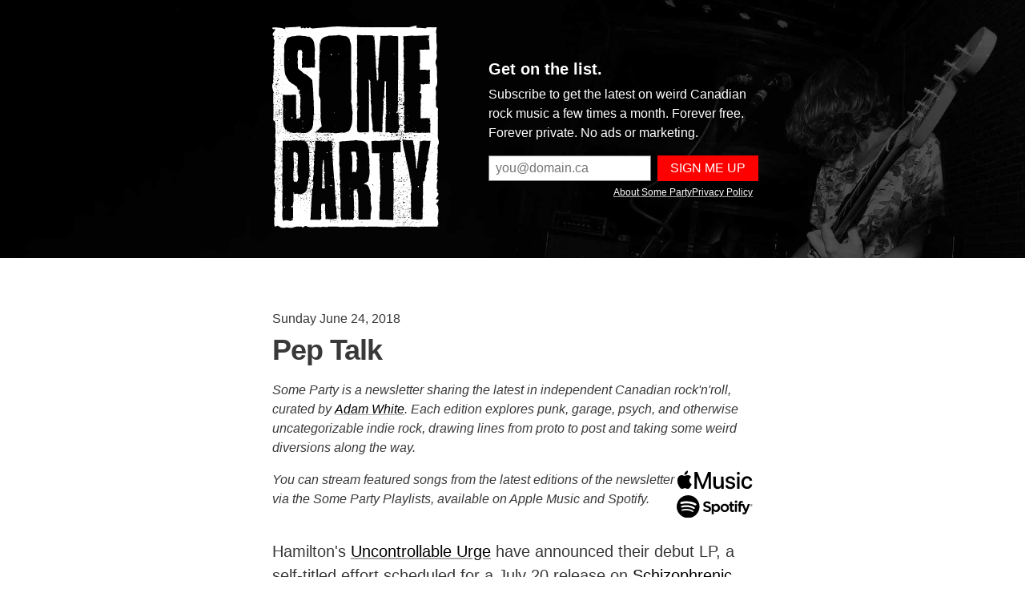

--- FILE ---
content_type: text/html; charset=utf-8
request_url: https://www.someparty.ca/2018-06-24-pep-talk/
body_size: 9504
content:
<!doctype html> <html> <head> <meta charset=utf-8 /> <meta http-equiv=X-UA-Compatible content='IE=edge;chrome=1'/> <meta name=viewport content="width=device-width, initial-scale=1"> <meta name=theme-color content="#000000"/> <link rel=canonical href="https://www.someparty.ca/2018-06-24-pep-talk/"> <meta charset=utf-8 /> <meta name=viewport content="width=device-width,initial-scale=1.0,minimum-scale=1.0,maximum-scale=1.0,user-scalable=no"/> <meta http-equiv=X-UA-Compatible content="IE=edge,chrome=1"/> <title>Pep Talk - the Some Party newsletter of Canadian punk, garage, psych, and otherwise weird rock'n'roll</title> <meta name=description content="New music from Uncontrollable Urge, Paul Jacobs, Goosebump, Brookside Mall, and Tough Customer. Videos from the Dirty Nil, Chris-a-Riffic, and Trashed Ambulance. Polaris does Niagara."/> <meta itemprop=name content="Pep Talk"/> <meta itemprop=description content="New music from Uncontrollable Urge, Paul Jacobs, Goosebump, Brookside Mall, and Tough Customer. Videos from the Dirty Nil, Chris-a-Riffic, and Trashed Ambulance. Polaris does Niagara."/> <meta itemprop=image content="https://www.someparty.ca/images/some-party-social-card-default.jpg"/> <meta name="twitter:card" content=summary_large_image /> <meta name="twitter:site" content="the Some Party newsletter of Canadian punk, garage, psych, and otherwise weird rock'n'roll"/> <meta name="twitter:url" content="https://www.someparty.ca/2018-06-24-pep-talk/"/> <meta name="twitter:title" content="Pep Talk"/> <meta name="twitter:description" content="New music from Uncontrollable Urge, Paul Jacobs, Goosebump, Brookside Mall, and Tough Customer. Videos from the Dirty Nil, Chris-a-Riffic, and Trashed Ambulance. Polaris does Niagara."/> <meta name="twitter:image" content="https://www.someparty.ca/images/some-party-social-card-default.jpg"/> <meta property="og:url" content="https://www.someparty.ca/2018-06-24-pep-talk/"/> <meta property="og:type" content=website /> <meta property="og:title" content="Pep Talk"/> <meta property="og:image" content="https://www.someparty.ca/images/some-party-social-card-default.jpg"/> <meta property="og:description" content="New music from Uncontrollable Urge, Paul Jacobs, Goosebump, Brookside Mall, and Tough Customer. Videos from the Dirty Nil, Chris-a-Riffic, and Trashed Ambulance. Polaris does Niagara."/> <meta property="og:site_name" content="the Some Party newsletter of Canadian punk, garage, psych, and otherwise weird rock'n'roll"/> <meta property="og:locale" content=en_US /> <link href="/images/icons/favicon.ico" rel=icon type="image/ico"/> <link href="/images/icons/apple-touch-icon-57x57.png" rel=apple-touch-icon type="image/png" sizes=57x57 /> <link href="/images/icons/apple-touch-icon-60x60.png" rel=apple-touch-icon type="image/png" sizes=60x60 /> <link href="/images/icons/apple-touch-icon-72x72.png" rel=apple-touch-icon type="image/png" sizes=72x72 /> <link href="/images/icons/apple-touch-icon-76x76.png" rel=apple-touch-icon type="image/png" sizes=76x76 /> <link href="/images/icons/apple-touch-icon-114x114.png" rel=apple-touch-icon type="image/png" sizes=114x114 /> <link href="/images/icons/apple-touch-icon-120x120.png" rel=apple-touch-icon type="image/png" sizes=120x120 /> <link href="/images/icons/apple-touch-icon-144x144.png" rel=apple-touch-icon type="image/png" sizes=144x144 /> <link href="/images/icons/apple-touch-icon-152x152.png" rel=apple-touch-icon type="image/png" sizes=152x152 /> <link href="/images/icons/apple-touch-icon-180x180.png" rel=apple-touch-icon type="image/png" sizes=180x180 /> <link href="/images/icons/favicon-16x16.png" rel=icon type="image/png" sizes=16x16 /> <link href="/images/icons/favicon-32x32.png" rel=icon type="image/png" sizes=32x32 /> <link href="/images/icons/favicon-96x96.png" rel=icon type="image/png" sizes=96x96 /> <link href="/images/icons/android-chrome-192x192.png" rel=icon type="image/png" sizes=192x192 /> <link rel=alternate type="application/atom+xml" title="Atom Feed" href="/feed.xml"/> <link href="/stylesheets/style.css?v=1731026789.css" rel=preload as=style /> <link href="/stylesheets/style.css?v=1731026789.css" rel=stylesheet /> <script src="/javascripts/lazysizes.min.js" async=true></script> <script src="https://cdn.jsdelivr.net/npm/sweetalert2@11" defer></script> <script type=module>
      import { Application } from "https://unpkg.com/@hotwired/stimulus/dist/stimulus.js"
      import ShareController from "/javascripts/controllers/share_controller.js"
      import SubscribeController from "/javascripts/controllers/subscribe_controller.js"
      import UnsubscribeController from "/javascripts/controllers/unsubscribe_controller.js"
      import ResendController from "/javascripts/controllers/resend_controller.js"
      import ContestController from "/javascripts/controllers/contest_controller.js"

      window.Stimulus = Application.start()
      Stimulus.register("share", ShareController)
      Stimulus.register("subscribe", SubscribeController)
      Stimulus.register("unsubscribe", UnsubscribeController)
      Stimulus.register("resend", ResendController)
      Stimulus.register("contest", ContestController)
    </script> </head> <body> <header> <div class=header-content> <div class=branding> <a href="/"> <img src="/images/logo-wide.svg" alt="Some Party" class=logo-wide /> <img src="/images/logo.svg" alt="Some Party" class=logo-square /> </a> <h1>The Some Party Newsletter</h1> </div> <div class=header-cta> <h2>Get on the list.</h2> <p>Subscribe to get the latest on weird Canadian rock music a few times a month. Forever free. Forever private. No ads or marketing.</p> <form class=subscribe-form data-controller=subscribe data-action="submit->subscribe#submit"> <div data-subscribe-target=input> <input name=email id=email class=email placeholder="you@domain.ca" data-subscribe-target=email /> <input type=submit value="Sign me Up" class=submit /> </div> <div class=spinner data-subscribe-target=spinner></div> </form> <ul class=menu> <li><a href="/about">About Some Party</a></li> <li><a href="/privacy">Privacy Policy</a></li> </ul> </div> </div> </header> <div id=main role=main> <article> <div class=date>Sunday June 24, 2018</div> <h1 class=page-title>Pep Talk</h1> <p class=supplemental> <em>Some Party is a newsletter sharing the latest in independent Canadian rock'n'roll, curated by <a target=_blank href="https://www.buymeacoffee.com/someparty" target=_blank>Adam White</a>. Each edition explores punk, garage, psych, and otherwise uncategorizable indie rock, drawing lines from proto to post and taking some weird diversions along the way.</em> </p> <div class=playlists> <em>You can stream featured songs from the latest editions of the newsletter via the Some Party Playlists, available on Apple Music and Spotify.</em> <div class=playlist-icons> <a href="https://music.apple.com/ca/playlist/some-party/pl.u-2j4LIq9p0l" target=_blank> <img src="/images/apple-music.svg" alt="Some Party Playlist on Apple Music" width=95px /> </a> <a href="https://open.spotify.com/playlist/4Lj4aJm4PkpVWsvnv6taGm?si=Hp_gF34nRGuKw2vN2gMeyg" target=_blank> <img src="/images/spotify.svg" alt="Some Party Playlist on Apple Spotify" width=90px /> </a> </div> </div> <p>Hamilton&#39;s <a href="https://theeuncontrollableurge.bandcamp.com/" class="" target=_blank>Uncontrollable Urge</a> have announced their debut LP, a self-titled effort scheduled for a July 20 release on <a href="https://schizophrenicrex.bandcamp.com/" class="" target=_blank>Schizophrenic Records</a>. The band, who&#39;ve gigged around Southern Ontario for a few years now, features vocalist/guitarist Angie Lanza backed by three members of the spastic punk act <a href="https://teeveefreakzz.bandcamp.com/" class="" target=_blank>TV Freaks</a>: TJ Charlton on guitar and Nathan Burger on bass, with Freaks frontman David O&#39;Connor behind the kit. You can preview a song from the project, titled &quot;Pep Talk,&quot; below.</p><p>Schizophrenic has a pressing of 500 records to move, 400 black and 100 done in white. Sean Pearson at Hamilton&#39;s Boxcar Studios recorded, mixed, and mastered the album. The summer will see the band take the new material back out on the road, with show on July 13 and 14 in Hamilton and London paired with Montreal&#39;s <a href="https://priorsmtl.bandcamp.com/" class="" target=_blank>PRIORS</a> (the Famines / Sonic Avenues collab), a July 21 appearance at the Paris, Ontario <a href="http://strangewaves.ca/" class="" target=_blank>Strangewaves</a> festival, a July 28 gig supporting Sudbury&#39;s <a href="https://tommyandthecommies.bandcamp.com" class="" target=_blank>Tommy and the Commies</a> when they revisit Ottawa&#39;s Dominion Tavern, and an August 23 show at St. Catharines&#39; Warehouse with Danny Romano&#39;s <a href="http://ancientshapes.bandcamp.com" class="" target=_blank>Ancient Shapes</a>.</p><p>This is one of a handful of recent records from TV Freaks&#39; social circle. Burger and O&#39;Connor put out an EP of weirdo scuzz punk in November as <a href="https://pneumatictube.bandcamp.com/" class="" target=_blank>Pneumatic Tube</a>. Freaks bassist Kevin Bell has a solo set out as <a href="https://glitteringprizesband.bandcamp.com/" class="" target=_blank>Glittering Prizes</a>. Dave also notably spent a chunk of 2017 touring with his wild goth cabaret ensemble <a href="https://sweetdave.bandcamp.com/" class="" target=_blank>Sweet Dave and the Shallow Graves</a>.</p><div class=media-wrapper><!DOCTYPE html PUBLIC "-//W3C//DTD HTML 4.0 Transitional//EN" "http://www.w3.org/TR/REC-html40/loose.dtd"> <html><body> <iframe style="border: 0; width: 350px; height: 470px;" seamless data-src="https://bandcamp.com/EmbeddedPlayer/album=3937768356/size=large/bgcol=ffffff/linkcol=0687f5/tracklist=false/track=1284743568/transparent=true/" class=lazyload><a href="http://theeuncontrollableurge.bandcamp.com/album/uncontrollable-urge">Uncontrollable Urge by UNCONTROLLABLE URGE</a></iframe> <script defer src="https://static.cloudflareinsights.com/beacon.min.js/vcd15cbe7772f49c399c6a5babf22c1241717689176015" integrity="sha512-ZpsOmlRQV6y907TI0dKBHq9Md29nnaEIPlkf84rnaERnq6zvWvPUqr2ft8M1aS28oN72PdrCzSjY4U6VaAw1EQ==" data-cf-beacon='{"version":"2024.11.0","token":"dcfa0ccd655c47b98adf1b70d5a66f6b","r":1,"server_timing":{"name":{"cfCacheStatus":true,"cfEdge":true,"cfExtPri":true,"cfL4":true,"cfOrigin":true,"cfSpeedBrain":true},"location_startswith":null}}' crossorigin="anonymous"></script>
</body></html> </div><p><a href="http://theeuncontrollableurge.bandcamp.com/album/uncontrollable-urge" class=legacy-media-link target=_blank>Listen: Uncontrollable Urge - &quot;Pep Talk&quot; @ Bandcamp</a></p><p>Montreal garage/psych enigma <a href="https://pauljacobs.bandcamp.com/" class="" target=_blank>Paul Jacobs</a> has a new EP ready, a five-song set titled <em>Story About Anything</em>. The prolific lo-fi musician teased an imminent release several weeks ago, then went quiet. With the product now revealed, it&#39;s easy to see where the time went. The music is available on a limited run of 100 cassettes, each with a hand-drawn cover done in Jacobs instantly recognizable cartoon style. Each cassette also serves as a single frame in a flip-book style animation, an effect you can preview in this promotional video.</p><div class=media-wrapper><div class=aspect-ratio><!DOCTYPE html PUBLIC "-//W3C//DTD HTML 4.0 Transitional//EN" "http://www.w3.org/TR/REC-html40/loose.dtd"> <html><body> <iframe width=560 height=315 frameborder=0 allow="autoplay; encrypted-media" allowfullscreen data-src="https://www.youtube.com/embed/cmvPZhWN8vk" class="aspect-ratio--object lazyload"></iframe> </body></html> </div></div><p><a href="https://www.youtube.com/watch?v=cmvPZhWN8vk&amp;feature=youtu.be" class=legacy-media-link target=_blank>Watch: <em>Story About Anything</em> cassette art promo @ YouTube</a></p><p>You may say &quot;that&#39;s cool and all, Adam, but are you suggesting I purchase several sequential copies of the same tape just to achieve a small portion of an odd little animation?&quot;</p><p>Yes, that&#39;s what I&#39;m suggesting you do.</p><p><em>Story About Anything</em> follows 2016&#39;s <em>Pictures, Movies &amp; Apartments</em> LP, which saw the former one-man-band&#39;s often impenetrable noise rock blossom into this lushly orchestrated, awesomely hooky soundscape. The new EP lacks that level of studio polish but continues to use the elements of blown out fuzz as the building blocks for oddly satisfying pop songs. Jacobs often comes off a bit like the druggy, self-aware second coming of Iggy Pop, but that&#39;s ok with me.</p><p><em>Story About Anything</em> also follows up a pair of rough-hewn stream-of-consciousness EPs Jacobs and bandmate Meagan Callen released online under the band name Garbage Truck. I wrote about those back in <a href="https://www.someparty.ca/2018-04-08-dont-touch-my-stuff/" class="" target=_blank>April</a>.</p><div class=media-wrapper><!DOCTYPE html PUBLIC "-//W3C//DTD HTML 4.0 Transitional//EN" "http://www.w3.org/TR/REC-html40/loose.dtd"> <html><body> <iframe style="border: 0; width: 700px; max-width: 100%; height: 120px;" seamless data-src="https://bandcamp.com/EmbeddedPlayer/album=2098557064/size=large/bgcol=ffffff/linkcol=0687f5/tracklist=false/artwork=small/transparent=true/" class=lazyload><a href="http://pauljacobs.bandcamp.com/album/story-about-anything-ep">Story About Anything EP by Paul Jacobs</a></iframe> </body></html> </div><p><a href="https://pauljacobs.bandcamp.com/album/story-about-anything-ep" class=legacy-media-link target=_blank>Listen: Paul Jacobs - <em>Story About Anything</em> @ Bandcamp</a></p><p>Dundas, Ontario&#39;s <a href="https://thedirtynil.bandcamp.com/" class="" target=_blank>The Dirty Nil</a> have a video out for their new single. Mitch Barnes and Victor Malang directed the clip featuring &quot;Bathed In Light.&quot; Speaking to <a href="http://www.brooklynvegan.com/the-dirty-nil-releasing-master-volume-watch-the-bathed-in-light-video/" class="" target=_blank>Brooklyn Vegan</a>, the band commented on the work with their usual level of humility:</p><blockquote><p>I’ve been around a lot of explosions and fireworks, but the cumulative effect of all that firepower left me trembling with nervous excitement. The constant barrage of high intensity lights and lingering smell of burnt flash powder served as a proud testament to the mayhem and disorientation we had caused to the nearby community. Those lucky folks ain’t forgetting The Nil anytime soon.</p></blockquote><p>&quot;Bathed In Light&quot; is to be featured on <em>Master Volume</em>, the band&#39;s sophomore LP which will arrive on September 14 through <a href="https://dinealonerecords.com/" class="" target=_blank>Dine Alone Records</a>.</p><div class=media-wrapper><div class=aspect-ratio><!DOCTYPE html PUBLIC "-//W3C//DTD HTML 4.0 Transitional//EN" "http://www.w3.org/TR/REC-html40/loose.dtd"> <html><body> <iframe width=560 height=315 frameborder=0 allow="autoplay; encrypted-media" allowfullscreen data-src="https://www.youtube.com/embed/IoazBvayjyQ" class="aspect-ratio--object lazyload"></iframe> </body></html> </div></div><p><a href="https://www.youtube.com/watch?v=IoazBvayjyQ" class=legacy-media-link target=_blank>Watch: The Dirty Nil - &quot;Bathed in Light&quot; @ YouTube</a></p><p>This week over at Punknews we premiered a new song from the smart Toronto art-pop act <a href="https://goosebump.bandcamp.com/" class="" target=_blank>Goosebump</a>, titled &quot;Haven&#39;t Got the Heart for the Hustle.&quot; It&#39;s not a Punknews-appropriate song by any means, by who&#39;s to stop me?</p><p>Goosebump, in a past life, played under the name Germaphobes. The band&#39;s centred around the songwriting team of Paul Erlichman and Neil Rankin. Their new record, <em>Goosebump by Goosebump</em>, arrives July 6 on <a href="http://www.pleasencerecords.com/" class="" target=_blank>Pleasence Records</a>. The release thematically split in two, with Erlichman&#39;s &quot;Side P&quot; and Rankin&#39;s &quot;Side N&quot; each showcasing their individual growth as songwriters. The duo&#39;s collaborators on this release include drummer Mike Duffield, Kirsten Dahlin Nolan on keys, sax player Ruhee Dewji, flutist Kristina Koski, and Lee Rose on violin.</p><p>Paul expanded on the song to Punknews.org:</p><blockquote><p>This is probably the most straightforward song I’ve ever written. It’s just about that moment when you realize you’ve lost the will to push for something that you maybe don’t believe in anymore. And how that can get misconstrued by others as any number of things. Hopefully the song expresses relief in this rather than mopey-ness? Or at least it has a nice vibe??</p></blockquote><div class=media-wrapper><!DOCTYPE html PUBLIC "-//W3C//DTD HTML 4.0 Transitional//EN" "http://www.w3.org/TR/REC-html40/loose.dtd"> <html><body> <iframe width="100%" height=300 scrolling=no frameborder=no allow=autoplay data-src="https://w.soundcloud.com/player/?url=https%3A//api.soundcloud.com/tracks/410096958%3Fsecret_token%3Ds-KJ7JY&amp;color=%23ff5500&amp;auto_play=false&amp;hide_related=false&amp;show_comments=true&amp;show_user=true&amp;show_reposts=false&amp;show_teaser=true&amp;visual=true" class=lazyload> </iframe> </body></html> </div><p><a href="https://www.punknews.org/article/67199/check-out-goosebumps-dont-have-the-heart-for-the-hustle" class=legacy-media-link target=_blank>Listen: Goosebump - &quot;Don&#39;t Have the Heart for the Hustle @ Punknews.org</a></p><p>Vancouver four-piece <a href="http://actualtoughcustomer.bandcamp.com" class="" target=_blank>Tough Customer</a> has a new four-song EP available on <a href="https://sweetrotrecords.bandcamp.com" class="" target=_blank>Sweet Rot Records</a>. Titled <em>Darlene</em>, it&#39;s a quick follow-up to the band&#39;s March-released full-length cassette <em>ROCKGASM</em> (quick in terms of release, that album apparently took a couple of years to assemble).</p><p>The label had this to say:</p><blockquote><p>Vancouver’s Tough Customer are Kat, Claire, Katie and Ben. “Darlene” is their debut 7” on Sweet Rot and we couldn’t be happier with the results. All four songs kill it in the song-writing department with post-punk influenced rhythms taking centre stage while the two guitars lay down some sometimes sparse/sometimes wailing back and forth interplay and all four members take turns singing. Taking influence from the best of the UK DIY greats the band also took the production into their own hands with superb results. Comes on the patented thick/textured die-cut sleeve this time with some sick silk-screened cover art as well as a nice poster insert. 300 copies. Upcoming month long US/Canada tour with Puzzlehead in June/July. For fans of Raincoats, Kleenex, Long Blondes, Talking Heads, Cindy Lauper, Petticoats, etc.</p></blockquote><div class=media-wrapper><!DOCTYPE html PUBLIC "-//W3C//DTD HTML 4.0 Transitional//EN" "http://www.w3.org/TR/REC-html40/loose.dtd"> <html><body> <iframe style="border: 0; width: 700px; max-width: 100%; height: 120px;" seamless data-src="https://bandcamp.com/EmbeddedPlayer/album=77490008/size=large/bgcol=ffffff/linkcol=0687f5/tracklist=false/artwork=small/transparent=true/" class=lazyload><a href="http://actualtoughcustomer.bandcamp.com/album/darlene">Darlene by Tough Customer</a></iframe> </body></html> </div><p><a href="http://actualtoughcustomer.bandcamp.com/album/darlene" class=legacy-media-link target=_blank>Listen: Tough Customer - <em>Darlene</em> @ Bandcamp</a></p><p>Fredericton synth-rock trio <a href="https://brooksidemall.bandcamp.com/" class="" target=_blank>Brookside Mall</a> will premiere their new self-titled full-length this coming Monday at <a href="http://www.gridcitymagazine.com/" class="" target=_blank>Grid City Magazine</a>. The record is out on June 29 courtesy of the nonprofit <a href="https://frontporchrecords.com/" class="" target=_blank>Front Porch Records</a>. The single &quot;Twenty Thirteen&quot; is a soaring tune driven by a great vocal hook, and it&#39;s also a song that was seemingly written in a lab to target the nostalgic emotional centre of my brain specifically.</p><p>I&#39;m shameless about Weakerthans-worship, and how can you not fall in love with a song with the lyric:</p><blockquote><p>&quot;and in my experience, benediction’s rare, except in thoughts yellowed by air and in my copy of <em>Reconstruction Site</em>&quot;</p></blockquote><div class=media-wrapper><!DOCTYPE html PUBLIC "-//W3C//DTD HTML 4.0 Transitional//EN" "http://www.w3.org/TR/REC-html40/loose.dtd"> <html><body> <iframe style="border: 0; width: 700px; max-width: 100%; height: 120px;" seamless data-src="https://bandcamp.com/EmbeddedPlayer/track=3950086148/size=large/bgcol=ffffff/linkcol=0687f5/tracklist=false/artwork=small/transparent=true/" class=lazyload><a href="http://brooksidemall.bandcamp.com/track/twenty-thirteen">Twenty Thirteen by Brookside Mall</a></iframe> </body></html> </div><p><a href="http://brooksidemall.bandcamp.com/track/twenty-thirteen" class=legacy-media-link target=_blank>Listen: Brookside Mall - &quot;Twenty Thirteen&quot; @ Bandcamp</a></p><p>If you were a fan of the Vancouver rock act <a href="https://apolloghosts.bandcamp.com/" class="" target=_blank>Apollo Ghosts</a> here&#39;s a treat. Chris Alscher, of <a href="https://theyshoothorsesdontthey.bandcamp.com/" class="" target=_blank>They Shoot Horses Don&#39;t They?</a>, <a href="http://collapsingopposites.com/" class="" target=_blank>Collapsing Opposites</a>, Bible Belts, CiTR&#39;s <a href="http://www.citr.ca/radio/parts-unknown/" class="" target=_blank>Parts Unknown</a>, and the solo project <a href="https://chrisariffic.bandcamp.com/" class="" target=_blank>Chris-a-riffic</a>, recently recorded a tribute to Apollo Ghosts&#39; 2008 album <em>Hastings Sunrise</em>. In his own words:</p><blockquote><p>I made a video with my friend Ben Lai from Live From Radio Hell, in celebration of an album by another friend that has been very influential (both have been, the friend and the album). The friend is Adrian Teacher. He was in a band called Apollo Ghosts and 10 years ago, Hastings Sunrise was released. I decided to write out the songs and play it in it&#39;s entirety (although I wanted to skip track 8 because it was a real headache!) So here it is and I hope you enjoy.</p></blockquote><p>The 30-minute video features Alscher at a piano in the CiTR lounge working through his arrangement of <em>Hasting Sunrise</em>. It originally aired on Ben Lai&#39;s <a href="https://www.citr.ca/radio/live-from-thunderbird-radio-hell/" class="" target=_blank>Live From Thunderbird Radio Hell</a> program.</p><div class=media-wrapper><div class=aspect-ratio><!DOCTYPE html PUBLIC "-//W3C//DTD HTML 4.0 Transitional//EN" "http://www.w3.org/TR/REC-html40/loose.dtd"> <html><body> <iframe width=560 height=315 frameborder=0 allow="autoplay; encrypted-media" allowfullscreen data-src="https://www.youtube.com/embed/1rNLV9V3Ae4" class="aspect-ratio--object lazyload"></iframe> </body></html> </div></div><p><a href="https://youtu.be/1rNLV9V3Ae4" class=legacy-media-link target=_blank>Watch: Chris-a-riffic performing <em>Hastings Sunrise</em> @ YouTube</a></p><p>Red Deer skate-punk trio <a href="https://instagram.com/trashedambulance/" class="" target=_blank>Trashed Ambulance</a> have a new video online for the song &quot;Ambulance,&quot; the lead track from their recent sophomore LP <em>Flashes of Competence</em>. The video feature footage of the band&#39;s Spring tour of Ontario and Quebec, leading up to their May performance at Pouzza in Montreal.</p><p><em>Flashes of Competence</em> was released by <a href="https://thousandislandsrecords.bandcamp.com/" class="" target=_blank>Thousand Islands Records</a> back in May. It follows up 2016&#39;s <em>Blurry Thoughts</em> and a pair of EPs the group issued last year.</p><div class=media-wrapper><div class=aspect-ratio><!DOCTYPE html PUBLIC "-//W3C//DTD HTML 4.0 Transitional//EN" "http://www.w3.org/TR/REC-html40/loose.dtd"> <html><body> <iframe width=560 height=315 frameborder=0 allow="autoplay; encrypted-media" allowfullscreen data-src="https://www.youtube.com/embed/Q-jYkV1qmvY" class="aspect-ratio--object lazyload"></iframe> </body></html> </div></div><p><a href="https://www.youtube.com/watch?v=Q-jYkV1qmvY" class=legacy-media-link target=_blank>Watch: Trashed Ambulance - &quot;Ambulance&quot; @ YouTube</a></p><p>So I live in Niagara Falls, and it&#39;s a strange place to reside at the best of times. When it comes to live music, at least of the type I write about here, it can be a bit of a desert. Anything of interest in the region undoubtedly takes place outside its namesake city, with Erik Dickson at the <a href="http://www.warehouseniagara.com/" class="" target=_blank>Warehouse Concert Hall</a> a little ways down the QEW fighting (what seems like) a lonely battle to provide independent music with an outlet in Niagara. St. Catharines is easily accessible from the Falls (if you drive) and that city made the conscious decision to support a downtown core that can give a venue like Warehouse a chance. The institutions of the City of Niagara Falls haven&#39;t seemed all that interested in rock&#39;n&#39;roll, local or otherwise. Dusting off Honeymoon Suite to play our perennially dad-rock New Years show, or booking Randy Bachman at the casino, don&#39;t count.</p><p>I was more than a little surprised to see the announcement of The Niagara Stage, a weekly summer concert series that&#39;s the joint effort between the <a href="https://polarismusicprize.ca/" class="" target=_blank>Polaris Music Prize</a> and the <a href="https://www.niagaraparks.com/" class="" target=_blank>Niagara Parks Commission</a>. The free shows will take place at Queen Victoria Park (the parkland adjacent to the river, facing the falls) on Saturday evenings at 8 PM, followed by the regularly scheduled fireworks (that this city has weekly firework displays seems entirely normal to me, not so much my dog).</p><p>The lineup&#39;s pretty impressive too, with <a href="https://www.niagarafallsreview.ca/news-story/8689503-niagara-parks-and-polaris-music-prize-combine-for-new-concert-series/" class="" target=_blank>performances scheduled</a> from Basia Bulat, The Darcys, Weaves, Philippe B, Nap Eyes, Antoine Corriveau, Jessy Lanza, Tanika Charles, and Fiver scheduled with one more to be announced. That&#39;s a far cry, artistically, from trotting out the area Beatles cover band. As a denizen of Niagara Falls, you often find yourself looking outward for any cultural engagement, with a trip to St. Catharines, Hamilton, or Toronto implied whenever you decide to do just about <em>anything</em>. You assume that whatever&#39;s going on in the city-proper is for bus groups and day-trippers, and you schedule your travels to avoid those crowds. This is different. I&#39;m not sure if what I&#39;m feeling right now is delightful bewilderment, or actual civic pride, but cheers to whoever made this happen regardless.</p><div class=media-wrapper><div class=aspect-ratio><!DOCTYPE html PUBLIC "-//W3C//DTD HTML 4.0 Transitional//EN" "http://www.w3.org/TR/REC-html40/loose.dtd"> <html><body> <iframe width=560 height=315 frameborder=0 allow="autoplay; encrypted-media" allowfullscreen data-src="https://www.youtube.com/embed/J9yL81mxljk" class="aspect-ratio--object lazyload"></iframe> </body></html> </div></div><p><a href="https://www.youtube.com/watch?v=J9yL81mxljk" class=legacy-media-link target=_blank>Watch: Nap Eyes - &quot;I&#39;m Bad&quot; @ YouTube</a></p> </article> <div class=post-article> <ul class=pagination> <li> <a href="/2018-07-01-i-feel-free/" rel=next title="Next article: I Feel Free"> <span aria-hidden=true><</span> <div class="pagination-text right"> <div class=pagination-title>I Feel Free</div> <div class=pagination-date>July 1, 2018</div> </div> </a> </li> <li> <a href="/2018-06-17-pulverizer/" rel=prev title="Previous article: Pulverizer"> <div class=pagination-text> <div class=pagination-title>Pulverizer</div> <div class=pagination-date>June 17, 2018</div> </div> <span aria-hidden=true>></span> </a> </li> </ul> <div class=bottom-cta-wrapper> <div class=bottom-cta> <h2>React to it at your leisure</h2> <p> Some Party is Adam White's misguided quest to share the latest in Canadian garage rock, punk, psych, and more. Subscribe and get it in your inbox a few times a month. Your information's always kept private, and unsubscribing is easy. </p> <form class=subscribe-form data-controller=subscribe data-action="submit->subscribe#submit"> <div data-subscribe-target=input> <input name=email id=email class=email placeholder="you@domain.ca" data-subscribe-target=email /> <input type=submit value="Sign me Up" class=submit /> </div> <div class=spinner data-subscribe-target=spinner></div> </form> <ul class=menu> <li><a href="/about">About Some Party</a></li> <li><a href="/privacy">Privacy Policy</a></li> </ul> <div class=coffee> <a href="https://www.buymeacoffee.com/someparty" target=_blank> <img src="/images/coffee.svg" alt="Mug Mug Mug" width=50px /> </a> <p> Enjoying the newsletter? You can support Some Party by <a href="https://www.buymeacoffee.com/someparty" target=_blank>buying me a coffee</a>! </p> </div> </div> </div> </div> </div> <footer> <div class=footer-icon> <a href="https://github.com/someparty/someparty"> <img src="/images/github.svg" alt="Fork Me On GitHub" width=50px /> </a> <p>Source code for Some Party is available under an MIT License at <a href="https://github.com/someparty/someparty">GitHub</a>.</p> </div> <div class=footer-icon> <a rel=license href="http://creativecommons.org/licenses/by/4.0/" style="text-decoration:none;"> <img src="/images/cc.svg" alt="Creative Commons Attribution 4.0 International license" width=50px /> <img src="/images/by.svg" alt="Attribution Required" width=50px /> </a> <p>Content on this site is licensed under a <a rel=license href="http://creativecommons.org/licenses/by/4.0/">Creative Commons Attribution 4.0 International License</a>.</p> </div> </footer> </body> </html>

--- FILE ---
content_type: text/css; charset=utf-8
request_url: https://www.someparty.ca/stylesheets/style.css?v=1731026789.css
body_size: 1640
content:
*{box-sizing:border-box}html{line-height:1.15;-ms-text-size-adjust:100%;-webkit-text-size-adjust:100%}body{font-family:-apple-system,BlinkMacSystemFont,"Segoe UI",Helvetica,Arial,sans-serif,"Apple Color Emoji","Segoe UI Emoji";color:#393939;font-size:1.5rem;margin:0;font-weight:300}hr{box-sizing:content-box;height:0;overflow:visible;background-color:rgba(0,0,0,.3);margin-top:2rem;margin-bottom:2rem;max-width:600px;border-style:none;border-width:0;height:1px}img{border-style:none;width:100%}ol,ul{max-width:600px;margin-right:auto;margin-left:auto}input{font-size:100%;line-height:1.15;margin:0;-moz-appearance:none;appearance:none;-webkit-appearance:none;border-radius:0;overflow:visible}[type=submit]{-moz-appearance:none;appearance:none;-webkit-appearance:none}[type=submit]::-moz-focus-inner{border-style:none;padding:0}[type=submit]:-moz-focusring{outline:1px dotted ButtonText}::-webkit-file-upload-button{-webkit-appearance:button;font:inherit}header{display:block;margin-bottom:2rem;padding-left:1rem;padding-right:1rem;background-color:#000;background-size:cover;color:#fff;padding-top:2rem;padding-bottom:2rem;text-align:center}@media screen and (min-width: 40em){header{background-image:url("/images/the-beverleys-courtney-michaud-bg-wide.jpg");background-size:cover}}#main{overflow:hidden;position:relative}article{display:block;font-size:1rem;padding:1rem;line-height:1.5}@media screen and (min-width: 30em){article{font-size:1.25rem;padding:2rem}}a{color:#000;font-weight:400;text-decoration:underline;text-decoration-thickness:1px;text-decoration-color:#acacac}a:hover{text-decoration:none}h2.generic,h3.generic{max-width:600px;margin-right:auto;margin-left:auto}article h3{margin-bottom:0;margin-top:3em;display:flex;flex-direction:column;justify-content:flex-start;align-items:flex-start;font-size:1.1rem;gap:.5rem;max-width:600px;margin-right:auto;margin-left:auto}.artist-title{display:flex;justify-content:flex-start;align-items:center;gap:.25rem}.artist-title a{padding:.25rem 1rem;background-color:#000;color:#fff;position:relative;z-index:1;font-size:2rem;text-decoration:none;font-weight:700;letter-spacing:-1px}.artist-title a::before{content:"";display:block;height:100%;width:100%;position:absolute;z-index:-1;top:0;left:0;background:inherit;transform:skew(0, -1deg);transform-origin:top left}.artist-title a::after{content:"";display:block;height:100%;width:100%;position:absolute;z-index:-1;top:0;left:0;background:inherit;transform:skew(0, -1deg);transform-origin:bottom right}div.split{padding:.25rem;background-color:red;color:#fff;font-size:1.1rem;position:relative;z-index:1;font-weight:700}div.split::before{content:"";display:block;height:100%;width:100%;position:absolute;z-index:-1;top:0;left:0;background:inherit;transform:skew(0, -1deg);transform-origin:top left}div.split::after{content:"";display:block;height:100%;width:100%;position:absolute;z-index:-1;top:0;left:0;background:inherit;transform:skew(0, -1deg);transform-origin:bottom right}.media-title{padding:0 1rem;font-size:1.25rem;font-weight:600}article p{max-width:600px;margin-right:auto;margin-left:auto}article p.image{max-width:1200px;text-align:center;margin-right:auto;margin-left:auto}article p.contest{max-width:600px;margin-right:auto;margin-left:auto;margin-top:0}.footer{display:block}.header-content{max-width:600px;margin:0px auto;align-items:center;justify-content:space-between}@media screen and (min-width: 30em){.header-content{display:flex}}.branding{text-align:center;margin-right:1rem;width:100%;display:inline-block}@media screen and (min-width: 30em){.branding{text-align:left}}.logo-wide{margin-bottom:2rem;width:100%;max-width:16rem}@media screen and (min-width: 30em){.logo-wide{display:none}}@media screen and (min-width: 60em){.logo-wide{max-width:16rem}}.logo-square{width:100%;max-width:16rem;display:none}@media screen and (min-width: 30em){.logo-square{max-width:10rem;display:inline-block}}@media screen and (min-width: 40em){.logo-square{max-width:13rem}}.branding h1{display:none}.header-cta{width:100%;display:flex;flex-direction:column;justify-content:flex-start;align-items:flex-start;text-align:left}@media screen and (min-width: 40em){.header-cta{max-width:330px}}.header-cta h2{font-size:1.25rem;margin-top:0;margin-bottom:.5rem}.header-cta p{font-size:.875rem;line-height:1.5;margin:0}@media screen and (min-width: 60em){.header-cta p{font-size:1rem}}.subscribe-form{margin-top:1rem;width:100%}form>div{display:flex}input.email{font-size:.875rem;margin-right:.5rem;padding-left:.5rem;line-height:1.5;height:2rem;flex-grow:1;border-style:none;border-width:0;border-style:solid;border-width:1px}@media screen and (min-width: 30em){input.email{font-size:1rem}}input.submit{transition:opacity .15s ease-in;opacity:1;font-size:1rem;text-transform:uppercase;padding-left:1rem;padding-right:1rem;background-color:red;color:#fff;line-height:1.5;height:2rem;border-style:none;border-width:0}input.submit:hover,input.submit:focus{opacity:.5}.subscribe-spinner{display:flex;justify-content:center;align-items:center}ul.menu{font-size:.75rem;margin:0;padding:0;list-style-type:none;justify-content:flex-end;display:flex;width:100%;gap:.5rem;margin-top:.5rem}.menu li a{color:#fff}.date{max-width:600px;margin-right:auto;margin-left:auto;font-size:1rem}.page-title{max-width:600px;margin-right:auto;margin-left:auto;font-size:2.25rem;margin-top:.25rem;margin-bottom:0;line-height:1.25;font-weight:700;letter-spacing:-1px}.page-title a{font-weight:700;text-decoration:none}p.supplemental{font-size:1rem}.playlists{max-width:600px;margin-right:auto;margin-left:auto;font-size:1rem;line-height:1.5;gap:1rem;flex-direction:column;display:flex}@media screen and (min-width: 60em){.playlists{flex-direction:row}}.playlist-icons{gap:.5rem;flex-direction:row;flex-shrink:0;display:flex}@media screen and (min-width: 60em){.playlist-icons{flex-direction:column}}.playlist-icons img{opacity:1;transition:opacity .15s ease-in;width:95px}.playlist-icons img:focus,.playlist-icons img:hover{opacity:.5}.media-links{max-width:600px;margin-right:auto;margin-left:auto;margin-top:0}blockquote{max-width:570px;margin-right:auto;margin-left:auto;padding-left:2rem;color:rgba(0,0,0,.6);border-width:.25rem;border-color:red;border-left-style:solid}.media-wrapper{max-width:1000px;margin:0px auto;text-align:center}.media-removed{background:#000;max-width:800px;margin:0px auto;color:#fff;padding:2em;margin-bottom:2em;font-size:80%}.text-media{max-width:600px;margin-right:auto;margin-left:auto;text-align:left;width:100%;display:inline-block}.aspect-ratio{height:0;position:relative;overflow:hidden;padding-bottom:56.25%;background:#e8e8e8}.aspect-ratio--object{position:absolute;top:0;right:0;bottom:0;left:0;width:100%;height:100%;z-index:100}.instagram-media{margin:0px auto !important}.post-article{margin-right:auto;margin-left:auto;max-width:34em}@media screen and (min-width: 60em){.post-article{padding:1rem}}.pagination{max-width:100%;margin:0;margin-top:1rem;margin-bottom:1rem;padding:0;list-style-type:none;justify-content:flex-end;display:flex;gap:1rem}.pagination li{transition:opacity .15s ease-in;background-color:#000;width:50%;display:flex;opacity:1}.pagination li:focus,.pagination li:hover{opacity:.5}.pagination a{padding:1rem;color:#fff;width:100%;text-decoration:none;justify-content:space-between;align-items:center;display:inline-flex;gap:1rem}.pagination-date{font-size:.75rem}.pagination-title{font-size:.875rem}@media screen and (min-width: 30em){.pagination-title{font-size:1.25rem}}.pagination-text{display:flex;flex-direction:column;gap:.5rem}.pagination-text.right{text-align:right}.lazyload,.lazyloading{opacity:.2;background:#000}.lazyloaded{opacity:1;transition:opacity 300ms}.bottom-cta-wrapper{padding-left:2rem;padding-right:2rem;padding-top:2rem;padding-bottom:2rem;background-color:#000;color:#fff}@media screen and (min-width: 40em){.bottom-cta-wrapper{background-image:url("/images/the-beverleys-courtney-michaud-bg-wide.jpg");background-size:cover}}.bottom-cta{max-width:475px}.bottom-cta a{color:#fff}.bottom-cta a:hover{text-decoration:none}.bottom-cta h2{font-size:1.25rem;margin-top:0;margin-bottom:.5rem}.bottom-cta p{font-size:.875rem;margin-top:.5rem;margin-bottom:.5rem;line-height:1.5}@media screen and (min-width: 60em){.bottom-cta p{font-size:1rem}}.coffee{justify-content:flex-start;align-items:center;display:flex;margin-top:1rem;gap:1rem}.coffee img{width:50px}footer{font-size:1rem;text-align:center;margin-top:.5rem;margin-bottom:.5rem;width:100%;display:inline-block;clear:both;display:flex;flex-wrap:wrap;justify-content:center;align-items:flex-start;gap:4rem}@media screen and (min-width: 30em){footer{margin-top:4rem;margin-bottom:4rem}}.footer-icon{max-width:200px;display:flex;flex-direction:column;gap:.5rem;font-size:80%}.footer-icon img{width:50px}.inline-form{max-width:600px;margin-right:auto;margin-left:auto;margin-top:2rem;margin-bottom:4rem}small{font-size:70%}.store-button{margin:0px auto}.store-button{display:flex;justify-content:center;align-items:center}.store-button a{font-size:1.25rem;text-transform:uppercase;padding-left:2rem;padding-right:2rem;padding-top:1rem;padding-bottom:1rem;background-color:#ff39ff;color:#fff;text-decoration:none;border-style:none;border-width:0;margin-top:1rem;margin-bottom:1rem;display:inline-block}.back-issues{list-style-type:none;padding-left:0;max-width:600px;margin-right:auto;margin-left:auto}.back-issue{margin-bottom:2rem}.back-issue-date{font-size:1rem;margin-right:auto;margin-left:auto}.back-issue-description{font-size:80%;max-width:600px;margin-top:.25rem}.legacy-media-link{font-weight:400;display:block;text-align:center;font-size:.875rem;margin-bottom:3rem}

--- FILE ---
content_type: application/javascript; charset=utf-8
request_url: https://www.someparty.ca/javascripts/controllers/resend_controller.js
body_size: -4
content:
import{Controller}from"https://unpkg.com/@hotwired/stimulus/dist/stimulus.js";import{spinner}from"../spinner.js";export default class extends Controller{static targets=["email","input","spinner"];submit(e){e.preventDefault();const r=this.emailTarget,s=this.inputTarget,t=this.spinnerTarget;t.innerHTML="",r.value=r.value.trim();if(!/^[^\s@]+@[^\s@]+\.[^\s@]+$/.test(r.value))return console.error("Invalid email address"),Swal.fire("Invalid email address","Please check that the email address you entered is valid","error"),!1;var i={email:r.value};t.innerHTML=spinner,s.style.display="none",fetch("https://api.someparty.ca/some_party_resend",{method:"POST",headers:{"Content-Type":"application/json"},body:JSON.stringify(i)}).then(e=>e.text()).then(()=>{t.innerHTML="",s.style.display="",Swal.fire("Unsubscribe Link Sent","If you're a current subscriber, an email has been sent with your custom unsubscribe link.","success")}).catch(e=>{console.error("Subscribe Error:",e),t.innerHTML="",s.style.display="",Swal.fire("Error requesting the link","There was a problem confirming your subscription. Please try again.","error")})}}

--- FILE ---
content_type: application/javascript; charset=utf-8
request_url: https://www.someparty.ca/javascripts/controllers/subscribe_controller.js
body_size: -133
content:
import{Controller}from"https://unpkg.com/@hotwired/stimulus/dist/stimulus.js";import{spinner}from"../spinner.js";export default class extends Controller{static targets=["email","input","spinner"];submit(e){e.preventDefault();const r=this.emailTarget,s=this.inputTarget,t=this.spinnerTarget;t.innerHTML="",r.value=r.value.trim();if(!/^[^\s@]+@[^\s@]+\.[^\s@]+$/.test(r.value))return console.error("Invalid email address"),Swal.fire("Invalid email address","Please check that the email address you entered is valid","error"),!1;var i={email:r.value};t.innerHTML=spinner,s.style.display="none",fetch("https://api.someparty.ca/some_party_subscribe",{method:"POST",headers:{"Content-Type":"application/json"},body:JSON.stringify(i)}).then(e=>e.text()).then(e=>{t.innerHTML="",s.style.display="",Swal.fire("You're on the list",e,"success")}).catch(e=>{console.error("Subscribe Error:",e),t.innerHTML="",s.style.display="",Swal.fire("Error subscribing","There was a problem confirming your subscription. Please try again.","error")})}}

--- FILE ---
content_type: application/javascript; charset=utf-8
request_url: https://www.someparty.ca/javascripts/spinner.js
body_size: -327
content:
export const spinner='<svg width="36" height="36" viewBox="0 0 24 24" xmlns="http://www.w3.org/2000/svg"><style>.spinner_I8Q1{animation:spinner_qhi1 .75s linear infinite; fill: rgb(255, 65, 54);}.spinner_vrS7{animation-delay:-.375s}@keyframes spinner_qhi1{0%,100%{r:1.5px}50%{r:3px}}</style><circle class="spinner_I8Q1" cx="4" cy="12" r="1.5"/><circle class="spinner_I8Q1 spinner_vrS7" cx="12" cy="12" r="3"/><circle class="spinner_I8Q1" cx="20" cy="12" r="1.5"/></svg>';

--- FILE ---
content_type: application/javascript; charset=utf-8
request_url: https://www.someparty.ca/javascripts/controllers/share_controller.js
body_size: -271
content:
import{Controller}from"https://unpkg.com/@hotwired/stimulus/dist/stimulus.js";export default class extends Controller{static targets=["container"];connect(){const e=this.containerTarget,t=document.getElementById("canonical");let n=`${document.location.origin}${document.location.pathname}`;t&&(n=t.href);const o=this.element.previousElementSibling.id;if(o){let t=`${n}#${o}`;var i=document.createElement("a"),l=document.createTextNode("Link here");i.appendChild(l),i.title="Link directly to this section of the newsletter",i.href=t,e.innerHTML=" - ",e.appendChild(i)}}}

--- FILE ---
content_type: image/svg+xml
request_url: https://www.someparty.ca/images/apple-music.svg
body_size: 219
content:
<!-- Generator: Adobe Illustrator 23.0.6, SVG Export Plug-In . SVG Version: 6.00 Build 0)  -->
<svg xmlns="http://www.w3.org/2000/svg" xmlns:xlink="http://www.w3.org/1999/xlink" version="1.1" id="Layer_1" x="0px" y="0px" viewBox="0 0 84.3 20.7" style="enable-background:new 0 0 84.3 20.7;" xml:space="preserve">
<path fill="#000000" d="M35.4,20.1V6.6h-0.1l-5.4,13.5h-2.1L22.4,6.6h-0.1v13.5h-2.5V1.8H23l5.8,14.6h0.1l5.8-14.6H38v18.3L35.4,20.1L35.4,20.1z   M52.1,20.1h-2.6v-2.3h-0.1c-0.7,1.6-2.1,2.5-4.1,2.5c-2.9,0-4.6-1.9-4.6-5V6.7h2.7v8.1c0,2,1,3.1,2.8,3.1c2,0,3.1-1.4,3.1-3.5V6.7  h2.7L52.1,20.1L52.1,20.1z M59.5,6.5c3.1,0,5,1.7,5.1,4.2h-2.5c-0.2-1.3-1.1-2.1-2.6-2.1C58,8.6,57,9.3,57,10.4c0,0.8,0.6,1.4,2,1.7  l2.1,0.5c2.7,0.6,3.7,1.7,3.7,3.6c0,2.4-2.2,4.1-5.3,4.1c-3.3,0-5.3-1.6-5.5-4.2h2.7c0.2,1.4,1.2,2.1,2.8,2.1c1.6,0,2.6-0.7,2.6-1.8  c0-0.9-0.5-1.4-1.9-1.7l-2.1-0.5c-2.5-0.6-3.7-1.8-3.7-3.8C54.4,8.1,56.4,6.5,59.5,6.5z M66.8,3.2c0-0.9,0.7-1.6,1.6-1.6  c0.9,0,1.6,0.7,1.6,1.6c0,0.9-0.7,1.6-1.6,1.6C67.5,4.8,66.8,4.1,66.8,3.2L66.8,3.2z M67,6.7h2.7v13.4H67V6.7z M81.1,11.3  c-0.3-1.4-1.3-2.6-3.1-2.6c-2.1,0-3.5,1.8-3.5,4.6c0,2.9,1.4,4.6,3.5,4.6c1.7,0,2.7-0.9,3.1-2.5h2.6c-0.3,2.8-2.5,4.8-5.7,4.8  c-3.8,0-6.2-2.6-6.2-6.9c0-4.2,2.4-6.9,6.2-6.9c3.4,0,5.4,2.2,5.7,4.8L81.1,11.3L81.1,11.3z M11.5,3.6C10.8,4.4,9.7,5.1,8.6,5  C8.4,3.8,9,2.6,9.6,1.9c0.7-0.9,1.9-1.5,2.9-1.5C12.6,1.5,12.2,2.7,11.5,3.6L11.5,3.6z M12.5,5.2c0.6,0,2.4,0.2,3.6,2  c-0.1,0.1-2.1,1.3-2.1,3.8c0,3,2.6,4,2.6,4c0,0.1-0.4,1.4-1.3,2.8c-0.8,1.2-1.7,2.4-3,2.4c-1.3,0-1.7-0.8-3.2-0.8  c-1.5,0-2,0.8-3.2,0.8c-1.3,0-2.3-1.3-3.1-2.5c-1.7-2.5-3-7-1.2-10c0.8-1.5,2.4-2.5,4-2.5c1.3,0,2.5,0.9,3.2,0.9  C9.5,6.1,10.9,5.1,12.5,5.2L12.5,5.2z"/>
</svg>


--- FILE ---
content_type: image/svg+xml
request_url: https://www.someparty.ca/images/logo.svg
body_size: 73299
content:
<?xml version="1.0" encoding="utf-8"?>
<!-- Generator: Adobe Illustrator 20.1.0, SVG Export Plug-In . SVG Version: 6.00 Build 0)  -->
<svg version="1.1" id="Layer_1" xmlns="http://www.w3.org/2000/svg" xmlns:xlink="http://www.w3.org/1999/xlink" x="0px" y="0px"
	 viewBox="0 0 216 263" style="enable-background:new 0 0 216 263;" xml:space="preserve">
<style type="text/css">
	.st0{fill:#FFFFFF;}
</style>
<g>
	<path class="st0" d="M22.3,262.1c-0.5,0.3-1.1,0.4-1.7,0.2c-0.5-0.2-1-0.4-1.5-0.4c-0.5,0-1,0.1-1.6,0.2c0,0-0.1-0.1-0.3-0.2
		c-0.1,0.2-0.1,0.3-0.2,0.6c-0.4,0-0.9-0.2-1.2,0c-0.4,0.3-0.8,0.2-1.2,0.2c-0.4,0-1,0.1-1.2-0.1c-0.4-0.4-0.7,0.3-1.1-0.1
		c-0.2-0.3-0.7-0.3-1.1-0.3c-0.5,0-0.8-0.1-1.1-0.6c0.1-0.1,0.2-0.3,0.3-0.5c-0.1,0-0.3-0.1-0.5-0.1c-0.1,0.2-0.1,0.4-0.2,0.6
		c-0.3-0.2-0.7-0.4-1-0.6c-0.1-0.3-0.1-0.6-0.2-0.9c-0.1,0.1-0.2,0.2-0.3,0.3c-0.2-0.1-0.5-0.1-0.7-0.3c-0.5-0.3-0.9-0.3-1.4,0
		c-0.8,0.4-1.7,0.7-2.6,1c-0.6-1.5-1.1-2.9-1-4.5c0.1-1.7,0-3.5,0-5.2c0-0.4,0-0.9-0.2-1.3c-0.1-0.3,0.2-0.8,0.3-1.2
		c0.2,0,0.6,0,1,0c0-0.4,0-0.9,0-1.4c-0.3,0-0.7,0-1,0c0.1-0.5,0-1.2,0.3-1.6c0.6-0.8,0.3-1.9,0.8-2.7c0.1-0.1,0.1-0.4,0-0.6
		c-0.5-0.9-0.4-1.8-0.7-2.7c-0.4-1.1-0.5-2.3,0-3.4c0.3-0.6,0.2-1.4,0.7-1.9c0.1-0.1,0.1-0.3,0-0.4c-0.5-1-0.3-2.2-0.8-3.3
		C3,230.7,3,230.4,3,230.2c0-0.8,0-1.5,0-2.3c0-1.2,0.1-2.3,0.5-3.4c0.1-0.2,0.1-0.6,0-0.9c-0.1-0.7,0.2-1.3,0.6-1.8
		c-0.5-0.4-0.4-1-0.2-1.3c0.4-0.7,0.2-1.4,0.2-2.1c0-0.4,0.1-0.9,0-1.3c-0.1-0.4,0.2-0.6,0.2-1c0-0.5-0.2-0.8-0.2-1.3
		c0-0.5,0-1,0-1.4c0-0.5,0-1.1,0-1.6c0-0.5,0-1.1,0-1.6c0.4,0,0.8-0.1,1.1-0.1c0-0.1,0-0.1,0-0.2c-0.4,0-0.8,0-1.4,0
		c0.1-1-0.9-1.8-0.4-2.9c-0.1-0.2-0.4-0.4-0.6-0.6c0.5-0.4,0.9-0.7,1.3-1c-0.3-0.1-0.5-0.3-0.7-0.4c-0.1,0.2-0.3,0.4-0.6,0.8
		c-0.3-2.4,0-4.4,0.2-6.6c0.2,0,0.4,0,0.7,0c0-0.2,0.1-0.4,0.1-0.7c-0.4,0.1-0.6,0.2-0.9,0.4c0.1-0.3,0.2-0.5,0.3-0.8
		c0.6,0.2,1.2,0.5,1.8-0.3c-0.4,0-0.7,0.1-1.3,0.1c0,0-0.2-0.1-0.4-0.2c0-0.1-0.1-0.2-0.1-0.2c0-0.8,0-1.5,0-2.3
		c0-0.5,0-1.1-0.2-1.6c-0.2-0.5-0.2-1.2,0.2-1.7c-0.2-0.2-0.3-0.3-0.5-0.5c-0.2-2.2,0.5-4.2,1.4-6.3c0-1.2,0-2.7,0-4.1
		c0-0.8-0.2-1.5-0.4-2.2c-0.4-1.3-0.7-2.7-1.1-4.1c0.5,0,1,0,1.5,0c-0.1-0.9-0.2-1.7-0.3-2.5c0-0.9,0-1.7,0-2.6
		c0.2-0.1,0.4-0.2,0.6-0.3c0-0.1,0-0.2,0-0.3c-0.2-0.1-0.3-0.1-0.5-0.2c0-2.6,0-5.3,0-7.9c0.3,0.1,0.5,0.1,0.8,0.2
		c0.3,0,0.6,0,0.8-0.1c-0.5-0.1-1.1-0.3-1.6-0.5c0-0.4,0-0.8,0-1.3c0.1-0.1,0.3-0.2,0.5-0.2c0-0.1,0-0.2,0-0.3
		c-0.2-0.1-0.3-0.1-0.5-0.2c0-0.6,0-1.2,0-1.8c0.2-0.1,0.5-0.3,0.8-0.5c-0.2-0.7-1-0.9-0.9-1.6c-0.6-0.7,0.4-1.2,0.1-1.7
		c0.2,0,0.3-0.1,0.5-0.1c0-1.6,0-3.3,0-4.9c0-0.5-0.4-1-0.3-1.6c0.1-0.5-0.1-1-0.2-1.5c-0.2-0.8-0.1-1.6,0-2.4
		c0.1-0.8-0.2-1.6,0.2-2.4c0.2-0.5,0-1.1,0-1.7c0.2-0.2,0.4-0.4,0.6-0.6c-0.2-0.1-0.4-0.1-0.6-0.2c0-1.3,0-2.6,0-3.8
		c0-0.1,0.1-0.2,0.3-0.3c-0.2,0-0.3-0.1-0.6-0.1c0.1-0.1,0.2-0.3,0.3-0.5c-0.1-0.1-0.2-0.3-0.3-0.5c0-1.2,0-2.4,0-3.4
		c0.4-0.1,0.7-0.2,1.1-0.2c0-0.1,0-0.1,0-0.2c-0.4-0.1-0.7-0.1-1.1-0.2c0.1-0.1,0.2-0.2,0.3-0.4c-0.1-0.2-0.2-0.3-0.3-0.6
		c0.1-1.6-0.2-3-1.7-4.1c-0.2,0-0.4,0-0.5,0c-0.1-0.4-0.5-0.8-0.4-1c0.3-0.5,0.2-0.8,0.1-1.3c-0.1-0.3,0.2-0.8,0.1-1.1
		c-0.1-0.4,0.5-0.6,0.1-1.1c-0.2-0.2-0.1-0.8,0-1.3c0-0.3,0.1-0.5,0.2-0.7c-0.1-0.6-0.2-1.2-0.2-1.8c0-0.5-0.2-1.1,0.1-1.4
		c0.3-0.5-0.3-0.7-0.1-1.1c0.2-0.4,0-1,0-1.4c0-0.4,0.1-0.7,0.3-1.3c0,0.3,0,0.2,0,0.2c-0.1-0.2-0.3-0.3-0.3-0.5c0-1.8,0-3.7,0-5.5
		c0-0.1,0.1-0.2,0.1-0.2c0-0.1,0.1-0.1,0.1-0.2c-0.1-0.2-0.2-0.3-0.4-0.5c0.4-0.3,0.7-0.5,1.1-0.8c-0.4-0.1-0.6-0.2-1-0.4
		c0,0-0.1-0.1-0.1-0.2c0-3.5,0-7,0-10.5c0-0.5,0-0.9,0.3-1.3c0,0,0,0,0,0c0.1-0.1,0.2-0.1,0.2-0.2c0,0-0.1-0.1-0.1-0.1
		c-0.1,0.1-0.1,0.2-0.2,0.2c-0.5-0.1-0.2-0.5-0.2-0.8c0.2-0.1,0.3-0.1,0.7-0.2c-0.3-0.1-0.5-0.1-0.7-0.2c0-0.3,0-0.7,0-1.2
		c0.3,0.1,0.5,0.2,0.8,0.3c0.1-0.1,0.2-0.2,0.4-0.4c-0.2-0.1-0.4-0.1-0.6-0.1c0-0.3-0.1-0.7-0.1-1.1c-0.1,0-0.3-0.1-0.4-0.1
		c-0.5-2-0.9-4.1-1.5-6.1c-0.3-1.1-0.3-2.2,0.2-3.3c0-0.1,0.2-0.1,0.3-0.1c0.3,0.2,0.5,0.4,0.8,0.7c0.1-0.1,0.2-0.3,0.3-0.7
		c-0.5,0-0.9,0-1.2,0c-0.2-0.7,0.5-0.9,0.8-1.4c0-0.3,0-0.8,0-1.3c0.5,0,1,0,1.4,0c-0.2-0.3-0.3-0.6-0.4-0.8c-0.3,0-0.6,0-1-0.1
		c0-0.6,0-1.3,0-2c0.5,0.1,0.9,0.1,1.4,0.2c0-0.1,0-0.3,0-0.6c0,0,0,0.1,0,0.1c0.2,0,0.4-0.1,0.6-0.1c0-0.1,0-0.1,0-0.2
		c-0.2,0-0.4,0-0.5,0.2c-0.4,0.1-0.9,0.1-1.3,0.1c-0.1-0.3-0.2-0.7-0.3-1.1C1.6,69,2,68.7,2.4,68.4c0-0.1-0.1-0.1-0.1-0.2
		c-0.2,0.1-0.5,0.2-0.7,0.2c-0.1-0.2-0.2-0.4-0.4-0.8c0-0.9,0-2,0-3.1C1.6,64.4,2,64,2.4,63.7c-0.3-0.2-0.6-0.3-0.9-0.6
		c-0.1-1.1,0.2-2.2,0.5-3.4c0-0.1-0.3-0.3-0.2-0.5C1.9,58,1.7,56.7,2,55.5c0.2-0.8-0.2-1.7-0.4-2.7c0.1,0,0.2-0.1,0.5-0.2
		c-0.2-0.7,0.7-1.4,0.2-2.1c-0.4-0.7,0-1.5-0.2-2.2c-0.2-0.7-0.3-1.5-0.5-2.3c0-0.1,0.1-0.2,0.2-0.3c-0.1-0.1-0.1-0.1-0.2-0.2
		c0.3-0.2,0.5-0.3,0.8-0.5c0-0.6,0-1.2,0-1.9c-0.2-0.1-0.5-0.3-0.8-0.5c0-1.2-0.2-2.4,0.5-3.5c-0.4-0.3,0-0.6,0.1-0.9
		c0-0.3,0.2-0.7,0.3-1c0-0.4,0-0.8,0-1.2c0-0.2,0.2-0.3,0.2-0.4c-0.3-0.2-0.5-0.3-0.8-0.5c0-0.3,0-0.6,0-1c0.1-0.1,0.3-0.3,0.5-0.4
		c0.1-1,0.3-2,0.4-3.1c-0.5,0-0.9,0-1.3,0C1.8,29.2,1.7,28,2.4,27c-0.1-2,0.5-4.1,0.3-6.2c0-0.1,0.2-0.3,0.2-0.4
		c-0.1-0.7-0.2-1.3-0.3-2.2c-0.3-0.4-0.7-1-1-1.6c-0.1-0.3,0-0.8,0-0.9c0.4-0.6,0.7-1.1,0.9-1.5c-0.8-0.8-1.5-1.5-2-2
		c-0.1-1.8,0.7-2.8,1.4-3.9c0.6-0.9,1.2-1.7,1.7-2.6c0-0.4,0-0.8,0-1.3c-0.6,0-2.2,0.1-2.4,0.2C1,4.5,0.8,4.5,0.7,4.4
		C0.5,4.3,0.4,4.2,0.3,4.1c-0.5-0.7,0.1-1.2,0.2-1.8c1.4,0,2.8-0.2,4.1,0c1.3,0.2,2.5,0.1,3.8,0.3c1.9,0.3,3.9,0.4,5.7,1.1
		c0.9,0.4,1.9,0.7,2.9,0.9c0-0.7,0-1.3,0-2c0.3-0.1,0.6-0.4,0.8-0.3C20.6,2.5,23.3,1.9,26,2c0.9,0,1.8-0.2,2.8-0.3
		c1,0,2,0.2,2.9-0.1c1.3-0.3,2.5-0.2,3.8-0.3c0.4,0,0.8-0.2,1.3-0.3c0,0.4,0,0.9,0.1,1.3c0.1,0.4,0.2,0.8,0.4,1.2c0.3,0,0.6,0,1.2,0
		c0.3-0.3,0.7-0.7,1.1-1.1c0.4,0.3,1,0.7,1.6,1.1c0.5,0,1,0,1.7,0c0.3-0.3,0.6-0.8,0.9-1.1c1.2-0.1,1.5,1.2,2.8,1.1
		c0.3-0.2,0.9-0.6,1.6-1.1C49.1,2.3,50,3,51,3.4c1.1,0.4,1.9,0.5,3.2,0.1c0.1,0,0.2,0,0.3-0.1c1.4-0.1,2.7-0.2,4.1-0.3
		c0.8-0.1,1.6-0.2,2.3-0.3c0.8,0,1.7,0.2,2.4-0.1c0.9-0.3,1.8-0.1,2.6-0.2c0.7-0.1,1.5-0.2,2.2-0.3c0.8,0,1.6,0.2,2.3-0.1
		c1-0.3,2.1-0.2,3.1-0.3c0.6-0.1,1.2-0.2,1.8-0.3c0.6,0,1.3,0.2,1.9,0c1-0.4,2.1-0.2,3.1-0.2c1.3,0,2.6-0.4,3.9-0.3
		c1.3,0.1,2.6,0.1,3.9,0c1.1,0,2.1,0.4,3.2,0.3c1.1-0.1,2.2-0.2,3.2,0c1.5,0.4,3,0.2,4.5,0.2c1.7,0,3.5,0.4,5.2,0.3
		c1.8-0.1,3.6,0,5.3,0c0.5,0,0.9,0.2,1.4,0.1c0.4-0.1,0.9,0.2,1.3,0.2c0.5,0,1.1,0,1.6,0s1.1,0,1.6,0c0.5,0,1.1,0,1.6,0
		c0.5,0,1,0,1.4,0c0.5,0,1.1,0,1.6,0c0.4,0,0.8,0.1,1.3,0.2c0.1,0,0.3-0.2,0.5-0.2c1.6,0,3.2,0,4.8,0c0.1,0,0.2,0.2,0.3,0.3
		c0.4-0.1,0.7-0.3,1.1-0.3c1,0.1,2-0.3,2.9,0.2c0.4-0.4,0.9-0.2,1.3-0.2c4.5,0,9,0,13.4,0c0.4,0,0.9,0.1,1.5,0.2
		c0.2,0,0.5-0.2,0.9-0.2c1.2,0,2.3,0.1,3.5,0c0.8-0.1,1.5,0.2,2.2,0.1c0.8-0.2,1.6,0,2.4,0c0.9,0,1.7,0,2.6,0c0.8,0,1.6,0,2.5,0
		c0.8,0,1.6,0,2.5,0c0.8,0,1.6,0,2.5,0c2.9,0,5.8,0,8.7,0c0.9,0,1.8,0.1,2.8-0.2c0.8-0.3,1.7-0.4,2.5-0.6c0.7-0.2,1.5-0.4,2.2-0.6
		c0.7-0.2,1.4-0.4,2.1-0.5c1.1-0.1,2.2-0.6,3.4-0.3c-0.6,0.6-1.2,1.1-1.2,2c0.3,0.7,1.1,0.5,1.6,0.8c0.2,0.1,0.4,0,0.6,0
		c2.3-0.2,4.5,0.4,6.8,0.3c1,0.4,2.1,0.3,3.1,0.3c0.7-0.4,1.3-0.8,1.9-1.2c0.7,0,1.4,0,2.1,0c0.7,0,1.3,0,2,0c0.7,0,1.4,0,2.2,0
		c0.7,0.1,1.4-0.3,2,0.3c0.6-0.6,1.3-0.2,1.9-0.3c0.7-0.1,1.4,0,2.3,0c-0.1,0.6,0.2,1.2-0.2,1.8c-0.3,0.5,0,1.2-0.3,1.8
		c-0.3,0.7-0.3,1.5-0.4,2.3c-0.1,0.7,0.1,1.5,0.4,2.1c0.2,0.4,0.2,0.8,0.2,1.2c0,3.4,0,6.7,0,10.1c0,0.9,0.3,1.8,0.5,2.7
		c0,0.1,0.1,0.3,0.1,0.4c0,1.5,0.1,3.1,0,4.6c-0.1,0.6-0.3,1.3-0.2,1.9c0,0.6-0.1,2.3-0.2,2.9c-0.1,0.6-0.1,1.3-0.1,1.9
		c0,0.1,0.2,0.2,0.2,0.3c-0.1,1.4,0.5,2.8,0.3,4.2c-0.2,1.2-0.6,2.4-1,3.6c-0.5,1.4-0.9,2.9-0.7,4.5c0.2,1.2,0.5,2.5,0.9,3.7
		c0.2,0.7,0.5,1.5,0.6,2.2c0,0.2,0.2,0.3,0.3,0.5c-0.4,0.8-0.4,1.7-0.2,2.7c0.1,0.4,0.2,0.7,0.2,1.1c0,0.4,0,0.9,0,1.3
		c0,0.1-0.2,0.2-0.2,0.3c0.4,0.8,0.3,1.7,0.1,2.5c-0.1,0.4-0.3,0.9-0.1,1.2c0.4,0.6,0.3,1.3,0.2,1.9c-0.1,1.4,0.4,2.8,0.3,4.2
		c-0.1,1.4,0,2.9,0,4.3c-0.1,1.9-0.6,3.7-1.5,5.3c-0.1,0.2-0.3,0.3-0.6,0.6c0.1,1.4,0,3,0.4,4.4c0.4,1.7,0.1,3.3,0.2,5
		c-0.6,2.1-0.4,4.2-0.2,6.2c0.3,2.7,0.1,5.4,0.2,8.1c0.1,1.2,0.6,2.3,1.6,2.9c0.3,0.2,0.6,0.3,0.7,0.7c0.1,0.6,0.6,1.2,0.2,1.9
		c-0.2,0.3-0.2,0.6-0.2,0.9c0,2.6,0,5.2,0,7.8c0,0.3,0,0.6,0.2,0.9c0.2,0.4,0.3,1.1,0,1.5c-0.3,0.5-0.2,0.9-0.2,1.4
		c0,3.9,0,7.8,0,11.7c0,0.5-0.1,1-0.1,1.5c0,0.5,0.1,0.9,0.1,1.4c0,0.5,0,1.1,0,1.6c0,0.5,0,1.1,0,1.6s0,1.1,0,1.6
		c0,0.4-0.1,0.9-0.2,1.5c0,0.1,0.2,0.4,0.2,0.7c0.1,0.8-0.2,1.6,0.3,2.3c-0.1,1.1,0.5,2,0.7,3.1c0.2,1.1,0.6,2.1,0.5,3.3
		c-0.1,1.1-0.5,2-1.5,2.8c0,1.2,0,2.4,0,3.6c0,0-0.1,0-0.1,0c-0.1-0.2-0.1-0.3-0.3-0.6c-0.2,0.5-0.3,0.9-0.5,1.5
		c0.3-0.1,0.5-0.2,0.7-0.3c0.1,0.1,0.1,0.1,0.1,0.1c0,0,0,0.1,0,0.1c-0.2,1.7,0.3,3.4,0.3,5.1c0,0.6-0.1,1.2-0.5,1.7
		c0.3,0.7,0.3,1.5,0.1,2.1c-0.1,0.4-0.2,0.8-0.2,1.2c0,0.4,0.2,1,0,1.3c-0.4,0.5,0.2,0.7,0,1.1c-0.1,0.3-0.2,0.6-0.3,0.9
		c0.1,0.3,0.2,0.6,0.2,0.9c0,0.7,0,1.4,0,2.2c0,0.3,0.2,0.7,0.3,1.2c-0.2,0.1-0.4,0.2-0.6,0.4c0,0.7-0.1,1.3-0.2,1.9
		c-0.1,0.5,0.2,1.2,0.2,1.7c0,0.6,0,1.1,0.3,1.6c0.2,0.5,0.2,1.2,0.3,1.9c-0.2,0.2-0.5,0.4-0.9,0.6c0,0.5,0,1.1,0,1.7
		c0.2,0.2,0.5,0.3,0.8,0.5c0.3,1.8-0.3,3.5-0.6,5.2c-0.2,0.7-0.5,1.4-0.4,2.3c0.4,0,0.7,0,1.1,0.1c-0.1,0.1-0.2,0.2-0.2,0.3
		c-0.6,1.4-1.2,2.9-0.9,4.5c0.3,0,0.6,0,1,0c0.1,0.4,0.1,0.8-0.1,1.2c-0.3,1.1-0.5,2.3-0.7,3.5c-0.1,0.8-0.4,1.6-0.3,2.5
		c0,0.8,0.3,1.7-0.2,2.5c0.6,1-0.1,2.3,1,3.2c0.5,0.4,0.4,1.1,0.4,1.5c-0.4,0.7-0.6,1.3-0.9,1.8c0.7,0.7,1.4,1.4,2,2
		c0,1.4-0.6,2.4-1.2,3.4c-0.6,1-1.4,1.8-1.8,2.9c-0.2,0.4-0.2,0.8-0.3,1.3c1,0,2,0,3,0c0.2,0.2,0.3,0.4,0.5,0.5
		c-0.1,1.2-0.7,2.2-1.4,3.1c-0.7,0.9-1.5,1.8-2.4,2.7c1.8,0.1,2.3,1.5,2.8,2.9c0.1,0.5,0,1,0.3,1.6c0.3,0.5-0.2,1.1,0.3,1.6
		c0.1,0.1,0,0.5,0,0.7c0,1,0,2,0,3c0,1.3-0.3,2.6-0.7,3.9c-0.1,0.3-0.1,0.7-0.2,1.1c0.4,0.1,0.6,0.1,1.1,0.2
		c-0.5,0.4-0.8,0.6-0.9,0.7c-0.2,0.6-0.5,1-0.4,1.3c0.3,0.9,0.1,1.8,0.3,2.6c0.2,0.6,0.2,1.1,0.2,1.6c0,0.6,0.4,1,0.3,1.6
		c-0.1,0.6,0.2,1.2,0.2,1.8c0,0.6,0,1.2,0,1.7c-0.4,0.4-0.8,0.8-1.1,1.1c0,0.3,0,0.6,0,0.9c0.2,0.2,0.4,0.4,0.6,0.6
		c-0.2,0-0.3,0.1-0.4,0.1c-5.8,0-11.6,0-17.3,0c-0.5,0-1-0.2-1.5,0.2c-0.2,0.1-0.6,0.1-0.8,0c-0.3-0.1-0.6-0.2-0.9-0.3
		c-0.3,0-0.8,0.2-1,0.1c-0.4-0.3-0.6,0.1-0.9,0.2c-0.3,0.1-0.6,0.2-0.9,0.2c-1.1-0.2-2.3,0.6-3.4-0.1c-0.1-0.1-0.3,0-0.4,0
		c-2.2-0.1-4.4-0.2-6.7-0.3c-0.2,0-0.4-0.1-0.7-0.2c-0.1,0.1-0.2,0.4-0.3,0.6c-0.3-0.2-0.4-0.4-0.5-0.4c-1.2-0.2-2.4,0.3-3.5-0.3
		c-1.5,0.6-3,0.2-4.5,0.2c-1.5,0.1-3.1,0-4.6,0c-1.5,0-3.1,0-4.6,0c-0.7,0-1.3,0.1-1.9,0.3c-0.6,0.2-1.1,0.3-1.7,0.5
		c0,0-0.2-0.1-0.3-0.2c-1.1,0.4-2.3,0.5-3.4,0.1c-0.3-0.1-0.6-0.1-0.8-0.1c-1.5,0-3.1,0-4.6,0c-0.6,0-1.3,0.1-1.9-0.2
		c-0.4-0.2-1,0.1-1.5,0.1c-0.4,0-0.8-0.5-1.2,0c0,0-0.1,0.1-0.1,0.1c-0.6,0.1-2.7-0.2-3.5-0.6c-0.9,0.5-1.9,0.4-2.9,0.2
		c-0.3-0.1-0.6-0.2-0.9-0.2c-4.1,0-8.2,0-12.3,0c-0.5,0-1,0.2-1.5,0.3c-0.5,0-1.1,0.1-1.6,0c-1.5-0.4-3-0.2-4.5-0.3
		c-1.5,0-3,0-4.5,0c-0.3,0-0.7,0.1-1.3,0.2c0,0-0.3-0.2-0.6-0.2c-0.5,0-1.1-0.1-1.6,0c-0.5,0-1-0.2-1.5,0.2c-0.4,0.3-1-0.2-1.5,0.3
		c-0.1,0.1-0.5,0-0.7,0c-2.3,0-4.6,0-6.9,0c-0.4,0-0.8,0.1-1-0.3c-0.1-0.1-0.3-0.1-0.4,0c-0.8,0.5-1.8,0.2-2.6,0.3
		c-0.5,0-1.1,0.1-1.6-0.2c-0.3-0.2-0.9-0.2-1.3,0c-0.8,0.5-1.7,0.1-2.5,0.3c-1,0.2-1.9-0.1-2.8-0.3c-0.4-0.1-0.9-0.2-1.3-0.2
		c-3.9,0-7.8,0-11.7,0c-0.5,0-0.9,0-1.3,0.3c-0.3,0.2-0.9-0.2-1.2,0.2c-1,0-2.1,0-3.1-0.1c-0.5,0-0.9-0.2-1.6-0.4
		c0,0-0.2,0.2-0.3,0.2c-1,0-2,0.4-3,0.4c-4.9-0.1-9.7,0-14.6,0c-1.1,0-2.1-0.3-3-0.7c-0.5-0.2-1.1-0.4-1.6-0.7
		c-1.6-0.4-2.5,1.1-3.9,1.7c-0.2,0-0.6,0-1.1,0c-0.2-0.3-0.5-0.6-0.7-0.9c-2.1,0-4,0.1-5.9,0c-1.3-0.1-2.6,0.2-3.8,0.7
		c-1.1,0.4-2.2,0.8-3.4,0.9c-0.8,0.1-1.5,0.2-2.4,0.2C22.6,262.5,22.5,262.3,22.3,262.1C22.3,262.2,22.4,262.2,22.3,262.1
		c0.1,0,0.2-0.1,0.3-0.2c0,0-0.1-0.1-0.1-0.1C22.4,262,22.4,262.1,22.3,262.1z M145.2,134.7C145.2,134.7,145.2,134.7,145.2,134.7
		c0,0.1,0.1,0.2,0.1,0.3c0,0,0.1-0.1,0.1-0.1C145.4,134.8,145.3,134.7,145.2,134.7C145.2,134.7,145.2,134.7,145.2,134.7
		c-0.1-0.1-0.1-0.2-0.2-0.2c0,0-0.1,0.1-0.1,0.1C145,134.6,145.1,134.7,145.2,134.7z M9.7,134.7C9.6,134.7,9.6,134.7,9.7,134.7
		c0,0.1,0.1,0.2,0.1,0.3c0,0,0.1-0.1,0.1-0.1C9.8,134.8,9.7,134.7,9.7,134.7C9.6,134.7,9.6,134.7,9.7,134.7
		c-0.1-0.1-0.1-0.2-0.2-0.2c0,0-0.1,0.1-0.1,0.1C9.4,134.6,9.5,134.7,9.7,134.7z M57.6,134.4C57.6,134.4,57.6,134.4,57.6,134.4
		c0.1,0,0.2-0.1,0.3-0.1c0,0-0.1-0.1-0.1-0.1C57.7,134.2,57.6,134.3,57.6,134.4C57.6,134.4,57.6,134.4,57.6,134.4
		c-0.1,0.1-0.2,0.1-0.2,0.2c0,0,0.1,0.1,0.1,0.1C57.5,134.6,57.6,134.5,57.6,134.4z M210.2,131.8
		C210.2,131.8,210.2,131.8,210.2,131.8c0,0.1,0.1,0.2,0.1,0.3c0,0,0.1-0.1,0.1-0.1C210.4,131.9,210.3,131.9,210.2,131.8
		C210.2,131.8,210.2,131.8,210.2,131.8c-0.1-0.1-0.1-0.2-0.2-0.2c0,0-0.1,0.1-0.1,0.1C210,131.7,210.1,131.8,210.2,131.8z
		 M170.3,128.3C170.3,128.3,170.3,128.4,170.3,128.3c0.1,0,0.2-0.1,0.3-0.1c0,0-0.1-0.1-0.1-0.1
		C170.4,128.2,170.4,128.2,170.3,128.3C170.3,128.4,170.3,128.3,170.3,128.3c-0.1,0.1-0.2,0.1-0.2,0.2c0,0,0.1,0.1,0.1,0.1
		C170.2,128.5,170.3,128.5,170.3,128.3z M166.5,252.9C166.5,252.9,166.6,252.9,166.5,252.9c0.1,0,0.2-0.1,0.3-0.1
		c0,0-0.1-0.1-0.1-0.1C166.7,252.7,166.6,252.8,166.5,252.9C166.6,252.9,166.6,252.9,166.5,252.9c-0.1,0.1-0.2,0.1-0.2,0.2
		c0,0,0.1,0.1,0.1,0.1C166.5,253.1,166.5,253,166.5,252.9z M160.7,252.9C160.8,252.9,160.8,252.9,160.7,252.9c0.1,0,0.2-0.1,0.3-0.1
		c0,0-0.1-0.1-0.1-0.1C160.9,252.7,160.8,252.8,160.7,252.9C160.8,252.9,160.8,252.9,160.7,252.9c-0.1,0.1-0.2,0.1-0.2,0.2
		c0,0,0.1,0.1,0.1,0.1C160.7,253.1,160.7,253,160.7,252.9z M3.6,121.1C3.6,121.1,3.5,121.1,3.6,121.1c0,0.1,0.1,0.2,0.1,0.3
		c0,0,0.1-0.1,0.1-0.1C3.7,121.2,3.7,121.2,3.6,121.1c-0.1,0-0.1-0.1-0.1-0.2c-0.1,0.1-0.1,0.2-0.2,0.3c0,0,0,0-0.1-0.1
		c-0.1,0.1-0.2,0.1-0.2,0.2c0,0,0.1,0.1,0.1,0.1c0.1-0.1,0.1-0.2,0.2-0.3C3.4,121.1,3.5,121.1,3.6,121.1z M4.7,113.9
		C4.7,113.9,4.7,113.9,4.7,113.9c0,0.1,0.1,0.2,0.1,0.3c0,0,0.1-0.1,0.1-0.1C4.9,114,4.8,113.9,4.7,113.9
		C4.7,113.9,4.7,113.9,4.7,113.9c-0.1-0.1-0.1-0.2-0.2-0.2c0,0-0.1,0.1-0.1,0.1C4.5,113.8,4.6,113.9,4.7,113.9z M65.4,248.3
		C65.4,248.3,65.4,248.3,65.4,248.3c0,0.1,0.1,0.2,0.1,0.3c0,0,0.1-0.1,0.1-0.1C65.6,248.4,65.5,248.3,65.4,248.3
		C65.4,248.3,65.4,248.3,65.4,248.3c-0.1-0.1-0.1-0.2-0.2-0.2c0,0-0.1,0.1-0.1,0.1C65.2,248.2,65.3,248.2,65.4,248.3z M189.9,143.1
		C190,143.1,190,143.1,189.9,143.1c0-0.1-0.1-0.2-0.1-0.3c0,0-0.1,0.1-0.1,0.1C189.8,143,189.9,143.1,189.9,143.1
		C190,143.1,190,143.1,189.9,143.1c0.1,0.1,0.1,0.2,0.2,0.2c0,0,0.1-0.1,0.1-0.1C190.2,143.2,190.1,143.1,189.9,143.1z M167.1,110.1
		C167.1,110.1,167.1,110.2,167.1,110.1c0.1,0,0.2-0.1,0.3-0.1c0,0-0.1-0.1-0.1-0.1C167.2,110,167.2,110,167.1,110.1
		C167.1,110.1,167.1,110.1,167.1,110.1c-0.1,0.1-0.2,0.1-0.2,0.2c0,0,0.1,0.1,0.1,0.1C167,110.3,167.1,110.2,167.1,110.1z
		 M176.1,244.8c0.1,0,0.2-0.1,0.2-0.1c-0.1-0.1-0.2-0.1-0.3-0.2c0,0,0,0,0.1-0.1c-0.1-0.1-0.1-0.2-0.2-0.2c0,0-0.1,0.1-0.1,0.1
		c0.1,0.1,0.2,0.1,0.3,0.2C176.1,244.6,176.1,244.7,176.1,244.8C176.1,244.8,176.1,244.8,176.1,244.8c-0.1,0-0.2,0.1-0.3,0.2
		c0,0,0.1,0.1,0.1,0.1C176,245,176.1,244.9,176.1,244.8z M106.2,244.8c0.1,0,0.2,0,0.3,0c0,0,0,0-0.1,0.1c0.1,0.1,0.1,0.2,0.2,0.2
		c0,0,0.1-0.1,0.1-0.1c-0.1-0.1-0.2-0.1-0.3-0.2c0-0.1-0.1-0.2-0.1-0.2C106.3,244.7,106.2,244.7,106.2,244.8
		C106.2,244.8,106.1,244.8,106.2,244.8c-0.1,0-0.2,0.1-0.3,0.2c0,0,0.1,0.1,0.1,0.1C106.1,245,106.1,244.9,106.2,244.8z
		 M163.7,107.5c0.1,0,0.2-0.1,0.2-0.1c-0.1-0.1-0.2-0.1-0.5-0.2c0.1,0,0.2,0,0.2,0c0-0.2-0.1-0.4-0.1-0.6c-0.1,0-0.1,0-0.2,0
		c0,0.2,0,0.4,0.3,0.5C163.7,107.3,163.7,107.4,163.7,107.5C163.7,107.5,163.7,107.5,163.7,107.5c-0.1,0-0.2,0.1-0.3,0.2
		c0,0,0.1,0.1,0.1,0.1C163.6,107.7,163.6,107.6,163.7,107.5z M211.1,243.9C211.1,243.9,211.1,244,211.1,243.9c0,0.1,0.1,0.2,0.1,0.3
		c0,0,0.1-0.1,0.1-0.1C211.2,244.1,211.2,244,211.1,243.9C211.1,244,211.1,243.9,211.1,243.9c-0.1-0.1-0.1-0.2-0.2-0.2
		c0,0-0.1,0.1-0.1,0.1C210.9,243.8,211,243.9,211.1,243.9z M167.7,239.3C167.7,239.3,167.7,239.3,167.7,239.3c0.1,0,0.2-0.1,0.3-0.1
		c0,0-0.1-0.1-0.1-0.1C167.8,239.1,167.8,239.2,167.7,239.3C167.7,239.3,167.7,239.3,167.7,239.3c-0.1,0.1-0.2,0.1-0.2,0.2
		c0,0,0.1,0.1,0.1,0.1C167.6,239.5,167.7,239.4,167.7,239.3z M12.5,99.1C12.5,99.2,12.5,99.2,12.5,99.1c0.1,0,0.2-0.1,0.3-0.1
		c0,0-0.1-0.1-0.1-0.1C12.6,99,12.6,99.1,12.5,99.1C12.5,99.2,12.5,99.1,12.5,99.1c-0.1,0.1-0.2,0.1-0.2,0.2c0,0,0.1,0.1,0.1,0.1
		C12.4,99.3,12.5,99.3,12.5,99.1z M159,239C159,239,159.1,239,159,239c0.1,0,0.2-0.1,0.3-0.1c0,0-0.1-0.1-0.1-0.1
		C159.1,238.9,159.1,238.9,159,239c-0.1,0-0.2,0-0.3,0c0-0.1,0.1-0.1,0.1-0.2c-0.2-0.1-0.4-0.3-0.7-0.4c0,0.2,0,0.3,0,0.6
		c0.2,0,0.4,0,0.6,0c0,0.1,0.1,0.2,0.1,0.2C158.9,239.2,159,239.1,159,239z M165.1,98c0.1-0.1,0.2-0.2,0.3-0.3c0.2,0,0.4,0,0.5,0
		c0.1-0.4,0.1-0.6,0.1-0.8c0.3-0.1,0.5-0.1,0.8-0.1c-0.9-0.2-0.9-1.1-1.4-1.7c-0.4,0.1-0.8,0.3-1.2,0.5c0.1,0.1,0.2,0.2,0.3,0.3
		c-0.1,0.2-0.2,0.3-0.3,0.5c-0.1,0-0.2,0.1-0.2,0.1c0.1,0.1,0.2,0.1,0.2,0.2c0,0.1,0.1,0.2,0.1,0.2c0.1-0.1,0.1-0.2,0.2-0.2
		c0.2,0.2,0.3,0.4,0.5,0.6c0.2-0.1,0.4-0.2,0.8-0.3c-0.2,0.4-0.3,0.6-0.4,0.9C165.3,97.8,165.2,97.9,165.1,98
		C165.1,98,165.1,98,165.1,98c-0.1,0-0.2,0.1-0.3,0.2c0,0,0.1,0.1,0.1,0.1C165,98.2,165.1,98.1,165.1,98z M196.1,238.4
		C196,238.4,196,238.5,196.1,238.4c0,0.1,0.1,0.2,0.1,0.3c0,0,0.1-0.1,0.1-0.1C196.2,238.6,196.1,238.5,196.1,238.4
		c-0.1-0.1-0.2-0.2-0.5-0.1c0.1,0,0.1-0.1,0.2-0.1c0-0.2,0-0.3,0-0.6c-0.2,0-0.4,0-0.6,0c0.2,0.3,0.3,0.5,0.6,0.5
		C195.8,238.3,195.9,238.4,196.1,238.4z M4.2,95.4C4.1,95.4,4.1,95.4,4.2,95.4c0,0.1,0.1,0.2,0.1,0.3c0,0,0.1-0.1,0.1-0.1
		C4.3,95.5,4.2,95.4,4.2,95.4C4.1,95.4,4.1,95.4,4.2,95.4C4.1,95.3,4,95.2,4,95.1c0,0-0.1,0.1-0.1,0.1C4,95.3,4,95.4,4.2,95.4z
		 M170,94.2C170,94.2,170,94.3,170,94.2c0.1,0,0.2-0.1,0.3-0.1c0,0-0.1-0.1-0.1-0.1C170.1,94.1,170.1,94.1,170,94.2
		c-0.1,0.1-0.2,0.2,0.7,1.4c-0.4-0.2-0.7-0.3-0.8-0.6c-0.2-0.3-0.3-0.6-0.6-0.8c-0.1,0.4-0.3,0.7-0.5,1.3c0.3-0.2,0.5-0.3,0.6-0.4
		c0.1,0.2,0.1,0.3,0.2,0.5c0.4,0,0.7,0,0.2-1.1C169.8,94.4,169.9,94.3,170,94.2z M169.5,93.6C169.5,93.7,169.4,93.7,169.5,93.6
		c0,0.1,0.1,0.2,0.1,0.3c0,0,0.1-0.1,0.1-0.1C169.6,93.8,169.6,93.7,169.5,93.6c-0.1-0.1-0.2-0.2-0.3-0.2c0,0,0,0,0.1-0.1
		c-0.1-0.1-0.1-0.2-0.2-0.2c0,0-0.1,0.1-0.1,0.1c0.1,0.1,0.2,0.1,0.3,0.2C169.3,93.5,169.4,93.6,169.5,93.6z M172.7,235.3
		C172.6,235.3,172.6,235.3,172.7,235.3c0,0.1,0.1,0.2,0.1,0.3c0,0,0.1-0.1,0.1-0.1C172.8,235.4,172.7,235.3,172.7,235.3
		C172.6,235.3,172.6,235.3,172.7,235.3c-0.1-0.1-0.1-0.2-0.2-0.2c0,0-0.1,0.1-0.1,0.1C172.4,235.2,172.5,235.2,172.7,235.3z
		 M166.2,80.3C166.3,80.4,166.3,80.4,166.2,80.3c0.1,0,0.2-0.1,0.3-0.1c0,0-0.1-0.1-0.1-0.1C166.4,80.2,166.3,80.3,166.2,80.3
		C166.3,80.4,166.3,80.4,166.2,80.3c-0.1,0.1-0.2,0.1-0.2,0.2c0,0,0.1,0.1,0.1,0.1C166.2,80.6,166.2,80.5,166.2,80.3z M31.3,229.2
		C31.3,229.2,31.3,229.2,31.3,229.2c0.1,0,0.2-0.1,0.3-0.1c0,0-0.1-0.1-0.1-0.1C31.4,229,31.3,229.1,31.3,229.2
		C31.3,229.2,31.3,229.2,31.3,229.2c-0.1,0.1-0.2,0.1-0.2,0.2c0,0,0.1,0.1,0.1,0.1C31.2,229.4,31.3,229.3,31.3,229.2z M212.2,228.9
		C212.2,228.9,212.2,228.9,212.2,228.9c0,0.1,0.1,0.2,0.1,0.3c0,0,0.1-0.1,0.1-0.1C212.4,229,212.3,229,212.2,228.9
		C212.2,228.9,212.2,228.9,212.2,228.9c-0.1-0.1-0.1-0.2-0.2-0.2c0,0-0.1,0.1-0.1,0.1C212,228.8,212.1,228.9,212.2,228.9z
		 M168.8,71.7C168.9,71.7,168.9,71.7,168.8,71.7c0.1,0,0.2-0.1,0.3-0.1c0,0-0.1-0.1-0.1-0.1C169,71.5,168.9,71.6,168.8,71.7
		C168.9,71.7,168.9,71.7,168.8,71.7c-0.1,0.1-0.2,0.1-0.2,0.2c0,0,0.1,0.1,0.1,0.1C168.8,71.9,168.8,71.8,168.8,71.7z M165.9,69.4
		C166,69.4,166,69.4,165.9,69.4c0.1,0,0.2-0.1,0.3-0.1c0,0-0.1-0.1-0.1-0.1C166.1,69.2,166,69.3,165.9,69.4
		C166,69.4,166,69.4,165.9,69.4c-0.1,0.1-0.2,0.1-0.2,0.2c0,0,0.1,0.1,0.1,0.1C165.9,69.6,165.9,69.5,165.9,69.4z M168,66.5
		C168,66.5,168,66.5,168,66.5c0.1,0,0.2-0.1,0.3-0.1c0,0-0.1-0.1-0.1-0.1C168.1,66.3,168,66.4,168,66.5C168,66.5,168,66.5,168,66.5
		c-0.1,0.1-0.2,0.1-0.2,0.2c0,0,0.1,0.1,0.1,0.1C167.9,66.7,168,66.6,168,66.5z M171.4,224.3C171.5,224.3,171.5,224.3,171.4,224.3
		c0.1,0,0.2-0.1,0.3-0.1c0,0-0.1-0.1-0.1-0.1C171.6,224.1,171.5,224.2,171.4,224.3C171.5,224.3,171.5,224.3,171.4,224.3
		c-0.1,0.1-0.2,0.1-0.2,0.2c0,0,0.1,0.1,0.1,0.1C171.4,224.5,171.4,224.4,171.4,224.3z M9.6,62.2c0.1-0.1,0.2-0.2,0.3-0.3
		c0,0,0,0,0.1,0.1c0.1-0.1,0.2-0.1,0.2-0.2c0,0-0.1-0.1-0.1-0.1c-0.1,0.1-0.1,0.2-0.2,0.3C9.8,62,9.7,62.1,9.6,62.2
		C9.6,62.2,9.6,62.2,9.6,62.2c-0.1,0-0.2,0.1-0.3,0.2c0,0,0.1,0.1,0.1,0.1C9.5,62.4,9.6,62.3,9.6,62.2z M160.8,145.7
		C160.8,145.7,160.8,145.7,160.8,145.7c0-0.1-0.1-0.2-0.1-0.3c0,0-0.1,0.1-0.1,0.1C160.6,145.6,160.7,145.7,160.8,145.7
		C160.8,145.7,160.8,145.7,160.8,145.7c0.1,0.1,0.1,0.2,0.2,0.2c0,0,0.1-0.1,0.1-0.1C161,145.8,160.9,145.7,160.8,145.7z
		 M163.3,61.3C163.4,61.3,163.4,61.3,163.3,61.3c0.1,0,0.2-0.1,0.3-0.1c0,0-0.1-0.1-0.1-0.1C163.5,61.1,163.4,61.2,163.3,61.3
		C163.4,61.3,163.4,61.3,163.3,61.3c-0.1,0.1-0.2,0.1-0.2,0.2c0,0,0.1,0.1,0.1,0.1C163.3,61.5,163.3,61.4,163.3,61.3z M169.8,222.5
		C169.7,222.6,169.7,222.6,169.8,222.5c0,0.1,0.1,0.2,0.1,0.3c0,0,0.1-0.1,0.1-0.1C169.9,222.7,169.8,222.6,169.8,222.5
		C169.7,222.6,169.7,222.6,169.8,222.5c-0.1-0.1-0.1-0.2-0.2-0.2c0,0-0.1,0.1-0.1,0.1C169.6,222.5,169.6,222.5,169.8,222.5z
		 M185.3,146c0,0.1,0.1,0.2,0.1,0.2c0.1-0.1,0.1-0.2,0.2-0.2c0.3,0,0.4-0.3,0.2-0.4c-0.2-0.2-0.5-0.3-0.5,0.2
		c-0.1,0-0.2,0.1-0.2,0.1C185.2,145.8,185.3,145.9,185.3,146z M11.6,56.6C11.6,56.7,11.7,56.7,11.6,56.6c0.1,0,0.2-0.1,0.3-0.1
		c0,0-0.1-0.1-0.1-0.1C11.8,56.5,11.7,56.6,11.6,56.6C11.7,56.7,11.6,56.7,11.6,56.6c-0.1,0.1-0.2,0.1-0.2,0.2c0,0,0.1,0.1,0.1,0.1
		C11.5,56.9,11.6,56.8,11.6,56.6z M176.4,219.1C176.4,219.1,176.4,219.1,176.4,219.1c0.1,0,0.2-0.1,0.3-0.1c0,0-0.1-0.1-0.1-0.1
		C176.5,218.9,176.4,219,176.4,219.1C176.4,219.1,176.4,219.1,176.4,219.1c-0.1,0.1-0.2,0.1-0.2,0.2c0,0,0.1,0.1,0.1,0.1
		C176.3,219.3,176.3,219.2,176.4,219.1z M45.2,218.2c0.1-0.1,0.2-0.2,0.3,0c0.3-0.3,0.4-0.5,0.6-0.8c-0.1-0.2-0.2-0.4-0.3-0.6
		c0.1-0.1,0.2-0.2,0.1-0.1c-0.1-0.2-0.2-0.4-0.4-0.9c0,0.9,0,1.5,0,2.1C45.4,218,45.3,218.1,45.2,218.2
		C45.2,218.2,45.2,218.2,45.2,218.2c-0.1,0-0.2,0.1-0.3,0.2c0,0,0.1,0.1,0.1,0.1C45.1,218.4,45.1,218.3,45.2,218.2z M11.3,53.8
		C11.4,53.8,11.4,53.8,11.3,53.8c0.1,0,0.2-0.1,0.3-0.1c0,0-0.1-0.1-0.1-0.1C11.5,53.6,11.4,53.7,11.3,53.8
		C11.4,53.8,11.4,53.8,11.3,53.8c-0.1,0.1-0.2,0.1-0.2,0.2c0,0,0.1,0.1,0.1,0.1C11.3,54,11.3,53.9,11.3,53.8z M11.9,52.9
		C11.9,52.9,11.9,52.9,11.9,52.9c0.1,0,0.2-0.1,0.3-0.1c0,0-0.1-0.1-0.1-0.1C12,52.7,12,52.8,11.9,52.9C12,52.9,11.9,52.9,11.9,52.9
		c-0.1,0.1-0.2,0.1-0.2,0.2c0,0,0.1,0.1,0.1,0.1C11.8,53.1,11.9,53,11.9,52.9z M169.1,214.2C169.1,214.2,169.2,214.2,169.1,214.2
		c0.1,0,0.2-0.1,0.3-0.1c0,0-0.1-0.1-0.1-0.1C169.3,214,169.2,214.1,169.1,214.2C169.2,214.2,169.2,214.2,169.1,214.2
		c-0.1,0.1-0.2,0.1-0.2,0.2c0,0,0.1,0.1,0.1,0.1C169.1,214.4,169.1,214.3,169.1,214.2z M166.3,42.5
		C166.3,42.5,166.3,42.5,166.3,42.5c0,0.1,0.1,0.2,0.1,0.3c0,0,0.1-0.1,0.1-0.1C166.5,42.6,166.4,42.6,166.3,42.5
		C166.3,42.5,166.3,42.5,166.3,42.5c-0.1-0.1-0.1-0.2-0.2-0.2c0,0-0.1,0.1-0.1,0.1C166.1,42.4,166.2,42.5,166.3,42.5z M10.5,37.3
		C10.5,37.3,10.5,37.3,10.5,37.3c0,0.1,0.1,0.2,0.1,0.3c0,0,0.1-0.1,0.1-0.1C10.7,37.4,10.6,37.3,10.5,37.3
		C10.5,37.3,10.5,37.3,10.5,37.3c-0.1-0.1-0.1-0.2-0.2-0.2c0,0-0.1,0.1-0.1,0.1C10.3,37.2,10.4,37.3,10.5,37.3z M12.8,210.7
		C12.8,210.7,12.8,210.7,12.8,210.7c0.1,0,0.2-0.1,0.3-0.1c0,0-0.1-0.1-0.1-0.1C12.9,210.5,12.8,210.6,12.8,210.7
		C12.8,210.7,12.8,210.7,12.8,210.7c-0.1,0.1-0.2,0.1-0.2,0.2c0,0,0.1,0.1,0.1,0.1C12.7,210.9,12.8,210.8,12.8,210.7z M169.4,210.4
		C169.4,210.4,169.5,210.4,169.4,210.4c0.1,0,0.2-0.1,0.3-0.1c0,0-0.1-0.1-0.1-0.1C169.6,210.2,169.5,210.3,169.4,210.4
		C169.5,210.4,169.4,210.4,169.4,210.4c-0.1,0.1-0.2,0.1-0.2,0.2c0,0,0.1,0.1,0.1,0.1C169.3,210.6,169.4,210.5,169.4,210.4z
		 M7.9,26.9c0.1-0.1,0.2-0.2,0.3-0.5c0,0.1,0,0.2,0,0.2c0.2,0,0.4-0.1,0.6-0.1c0-0.1,0-0.1,0-0.2c-0.2,0-0.4,0-0.5,0.3
		C8.1,26.7,8,26.8,7.9,26.9C7.9,26.9,7.9,26.9,7.9,26.9c-0.1,0-0.2,0.1-0.3,0.2c0,0,0.1,0.1,0.1,0.1C7.8,27.1,7.9,27,7.9,26.9z
		 M179.2,208.4C179.3,208.4,179.3,208.4,179.2,208.4c0.1,0,0.2-0.1,0.3-0.1c0,0-0.1-0.1-0.1-0.1
		C179.4,208.2,179.3,208.3,179.2,208.4C179.3,208.4,179.3,208.4,179.2,208.4c-0.1,0.1-0.2,0.1-0.2,0.2c0,0,0.1,0.1,0.1,0.1
		C179.2,208.6,179.2,208.5,179.2,208.4z M159.4,208.4C159.3,208.4,159.3,208.4,159.4,208.4c0,0.1,0.1,0.2,0.1,0.3
		c0,0,0.1-0.1,0.1-0.1C159.5,208.5,159.4,208.4,159.4,208.4C159.3,208.4,159.3,208.4,159.4,208.4c-0.1-0.1-0.1-0.2-0.2-0.2
		c0,0-0.1,0.1-0.1,0.1C159.1,208.3,159.2,208.4,159.4,208.4z M6.5,24.3C6.5,24.3,6.4,24.3,6.5,24.3c0,0.1,0.1,0.2,0.1,0.3
		c0,0,0.1-0.1,0.1-0.1C6.6,24.4,6.6,24.3,6.5,24.3C6.4,24.3,6.5,24.3,6.5,24.3c-0.1-0.1-0.1-0.2-0.2-0.2c0,0-0.1,0.1-0.1,0.1
		C6.3,24.2,6.3,24.3,6.5,24.3z M8.2,202.9C8.2,202.9,8.2,202.9,8.2,202.9c0,0.1,0.1,0.2,0.1,0.3c0,0,0.1-0.1,0.1-0.1
		C8.4,203,8.3,202.9,8.2,202.9C8.2,202.9,8.2,202.9,8.2,202.9c-0.1-0.1-0.1-0.2-0.2-0.2c0,0-0.1,0.1-0.1,0.1
		C8,202.8,8.1,202.9,8.2,202.9z M3,7.8C3,7.8,3,7.8,3,7.8C3,7.9,3.1,8,3.2,8.1c0,0,0.1-0.1,0.1-0.1C3.2,7.9,3.1,7.9,3,7.8
		C3,7.8,3,7.8,3,7.8C2.9,7.7,2.9,7.7,2.8,7.6c0,0-0.1,0.1-0.1,0.1C2.8,7.7,2.9,7.8,3,7.8z M4.7,200.9C4.7,200.9,4.7,200.9,4.7,200.9
		c0,0.1,0.1,0.2,0.1,0.3c0,0,0.1-0.1,0.1-0.1C4.9,201,4.8,200.9,4.7,200.9c0-0.1,0-0.2-0.1-0.3c0.5,0,0.8,0,1.4,0
		c-0.4-0.2-0.6-0.4-0.9-0.5c-0.1,0.1-0.3,0.3-0.4,0.5c-0.1,0-0.2,0.1-0.2,0.1C4.6,200.8,4.6,200.8,4.7,200.9z M8.5,199.7
		c0.1-0.1,0.2-0.2,0.2-0.2c0.3-0.2,0.5-0.3,0.8-0.4c0.3,0.6,0.8,0.4,1.4,0.3c-0.1-0.2-0.1-0.4-0.2-0.6c-0.3,0.1-0.4,0.2-0.8,0.4
		c0.1-0.4,0.1-0.8,0.2-1.2c-0.4,0.1-0.8,0.2-1.1,0.3c-0.3-0.1-0.5-0.2-0.7-0.3c0,0.1-0.1,0.1-0.1,0.2c0.3,0.2,0.6,0.4,0.8,0.5
		c-0.1,0.2-0.2,0.5-0.2,0.7C8.7,199.5,8.6,199.6,8.5,199.7C8.5,199.7,8.5,199.7,8.5,199.7c-0.1,0-0.2,0.1-0.3,0.2
		c0,0,0.1,0.1,0.1,0.1C8.4,199.9,8.4,199.8,8.5,199.7z M166.8,199.4C166.8,199.4,166.9,199.5,166.8,199.4c0.1,0,0.2-0.1,0.3-0.1
		c0,0-0.1-0.1-0.1-0.1C167,199.3,166.9,199.3,166.8,199.4C166.9,199.5,166.8,199.4,166.8,199.4c-0.1,0.1-0.2,0.1-0.2,0.2
		c0,0,0.1,0.1,0.1,0.1C166.7,199.6,166.8,199.5,166.8,199.4z M166,167.6C166,167.6,166,167.7,166,167.6c0,0.1,0.1,0.2,0.1,0.3
		c0,0,0.1-0.1,0.1-0.1C166.2,167.8,166.1,167.7,166,167.6C166,167.7,166,167.6,166,167.6c-0.1-0.1-0.1-0.2-0.2-0.2
		c0,0-0.1,0.1-0.1,0.1C165.8,167.5,165.9,167.6,166,167.6z M186,154.7C185.9,154.7,185.9,154.6,186,154.7c-0.1,0-0.2,0.1-0.3,0.1
		c0,0,0.1,0.1,0.1,0.1C185.8,154.8,185.9,154.8,186,154.7C185.9,154.6,185.9,154.7,186,154.7c0.1-0.1,0.2-0.1,0.2-0.2
		c0,0-0.1-0.1-0.1-0.1C186,154.5,186,154.5,186,154.7z M172.3,194.8C172.3,194.8,172.3,194.8,172.3,194.8c0.1,0,0.2-0.1,0.3-0.1
		c0,0-0.1-0.1-0.1-0.1C172.4,194.6,172.4,194.7,172.3,194.8C172.3,194.8,172.3,194.8,172.3,194.8c-0.1,0.1-0.2,0.1-0.2,0.2
		c0,0,0.1,0.1,0.1,0.1C172.2,195,172.3,194.9,172.3,194.8z M6.5,156.4C6.5,156.4,6.4,156.4,6.5,156.4c-0.1,0-0.2,0.1-0.3,0.1
		c0,0,0.1,0.1,0.1,0.1C6.3,156.6,6.4,156.5,6.5,156.4c0.1,0,0.2,0,0.3,0c0,0.1,0.1,0.2,0.1,0.2c0.1-0.1,0.1-0.2,0.2-0.3
		c0,0,0,0,0.1,0.1c0.1-0.1,0.2-0.1,0.2-0.2c0,0-0.1-0.1-0.1-0.1c-0.1,0.1-0.1,0.2-0.2,0.3c-0.1,0-0.2,0-0.3,0c0-0.1-0.1-0.2-0.1-0.2
		C6.6,156.2,6.5,156.3,6.5,156.4z M80.7,193.1C80.7,193.1,80.7,193.1,80.7,193.1c0,0.1,0.1,0.2,0.1,0.3c0,0,0.1-0.1,0.1-0.1
		C80.9,193.2,80.8,193.1,80.7,193.1C80.7,193.1,80.7,193.1,80.7,193.1c-0.1-0.1-0.1-0.2-0.2-0.2c0,0-0.1,0.1-0.1,0.1
		C80.5,193,80.6,193,80.7,193.1z M52.4,193.1C52.4,193.1,52.4,193.1,52.4,193.1c0,0.1,0.1,0.2,0.1,0.3c0,0,0.1-0.1,0.1-0.1
		C52.6,193.2,52.5,193.1,52.4,193.1c-0.1,0-0.1-0.1-0.1-0.2c-0.1,0.1-0.1,0.2-0.5,0.9c0.2-0.2,0.3-0.3,0.3-0.3
		c0-0.1-0.1-0.3-0.1-0.4c0,0.2-0.1,0.3,0.1,0C52.2,193.1,52.3,193.1,52.4,193.1z M167.2,190.2C167.1,190.2,167.1,190.2,167.2,190.2
		c0,0.1,0.1,0.2,0.1,0.3c0,0,0.1-0.1,0.1-0.1C167.3,190.3,167.2,190.2,167.2,190.2C167.1,190.2,167.1,190.2,167.2,190.2
		c-0.1-0.1-0.1-0.2-0.2-0.2c0,0-0.1,0.1-0.1,0.1C167,190.1,167,190.2,167.2,190.2z M170,186.1C170,186.1,170,186.2,170,186.1
		c0.1,0,0.2-0.1,0.3-0.1c0,0-0.1-0.1-0.1-0.1C170.1,186,170.1,186,170,186.1C170,186.2,170,186.1,170,186.1
		c-0.1,0.1-0.2,0.1-0.2,0.2c0,0,0.1,0.1,0.1,0.1C169.9,186.3,170,186.3,170,186.1z M189.4,160.7
		C189.4,160.7,189.4,160.7,189.4,160.7c-0.1,0-0.2,0.1-0.3,0.1c0,0,0.1,0.1,0.1,0.1C189.3,160.9,189.4,160.8,189.4,160.7
		C189.4,160.7,189.4,160.7,189.4,160.7c0.1-0.1,0.2-0.1,0.2-0.2c0,0-0.1-0.1-0.1-0.1C189.5,160.5,189.4,160.6,189.4,160.7z
		 M11,173.4C11.1,173.4,11.1,173.4,11,173.4c0.1,0,0.2-0.1,0.3-0.1c0,0-0.1-0.1-0.1-0.1C11.2,173.2,11.1,173.3,11,173.4
		C11.1,173.4,11.1,173.4,11,173.4c-0.1,0.1-0.2,0.1-0.2,0.2c0,0,0.1,0.1,0.1,0.1C11,173.6,11,173.5,11,173.4z M167.2,122.5
		C167.1,122.6,167.1,122.6,167.2,122.5c0,0.1,0.1,0.2,0.1,0.3c0,0,0.1-0.1,0.1-0.1c-0.1-0.1-0.2-0.1-1-0.5c0.2,0.2,0.3,0.3,0.3,0.3
		c0.1,0,0.3-0.1,0.4-0.1C167,122.4,166.8,122.3,167.2,122.5z M49.2,141.9c0-0.1,0-0.2,0-0.2c-0.2,0-0.4,0.1-0.6,0.1
		c0,0.1,0,0.1,0,0.2c0.2,0,0.4,0,0.5-0.3c0,0,0,0,0.1,0.1c0.1-0.1,0.2-0.1,0.2-0.2c0,0-0.1-0.1-0.1-0.1
		C49.3,141.5,49.3,141.5,49.2,141.9z M50.1,185C50.1,185,50.1,185,50.1,185c0-0.1-0.1-0.2-0.1-0.3c0,0-0.1,0.1-0.1,0.1
		c0.1,0.1,0.2,0.1,1,0.5c-0.2-0.2-0.3-0.3-0.3-0.3c-0.1,0-0.3,0.1-0.4,0.1C50.3,185.2,50.4,185.2,50.1,185z M47.5,57
		c0,0.1,0,0.2,0,0.2c0.2,0,0.4-0.1,0.6-0.1c0-0.1,0-0.1,0-0.2c-0.2,0-0.4,0-0.5,0.3c0,0,0,0-0.1-0.1c-0.1,0.1-0.2,0.1-0.2,0.2
		c0,0,0.1,0.1,0.1,0.1C47.4,57.4,47.5,57.4,47.5,57z M9.9,55.3c0,0.1,0,0.2,0,0.2c0.2,0,0.4-0.1,0.6-0.1c0-0.1,0-0.1,0-0.2
		c-0.2,0-0.4,0-0.5,0.3c0,0,0,0-0.1-0.1c-0.1,0.1-0.2,0.1-0.2,0.2c0,0,0.1,0.1,0.1,0.1C9.8,55.7,9.9,55.6,9.9,55.3z M6.5,53.4
		c-0.2,0.2-0.3,0.3-0.3,0.3c0,0.1,0.1,0.3,0.1,0.4c0-0.2,0.1-0.3-0.1,0c0,0,0,0-0.1-0.1c-0.1,0.1-0.2,0.1-0.2,0.2
		c0,0,0.1,0.1,0.1,0.1C6.1,54.3,6.1,54.2,6.5,53.4z M178.1,243.7C178.1,243.7,178.1,243.7,178.1,243.7c0-0.1-0.1-0.2-0.1-0.3
		c0,0-0.1,0.1-0.1,0.1c0.1,0.1,0.2,0.1,0.5,0.2C178.3,243.7,178.2,243.7,178.1,243.7c0,0.2,0.1,0.4,0.1,0.5c0.1,0,0.1,0,0.2,0
		C178.4,244,178.4,243.8,178.1,243.7z M47.2,144.2c0-0.1,0-0.2,0-0.2c-0.2,0-0.4,0.1-0.6,0.1c0,0.1,0,0.1,0,0.2c0.2,0,0.4,0,0.5-0.5
		c0,0.1,0,0.2,0,0.2c0.2,0,0.4-0.1,0.6-0.1c0-0.1,0-0.1,0-0.2C47.6,143.7,47.4,143.7,47.2,144.2z M106.7,48.9c0-0.1,0-0.2-0.6-0.7
		c0.9,0.5,0.9,0.5,1.7,0.2c-0.6,0.4-1-0.7-1.1,0.3c-0.1,0-0.2,0.1-0.2,0.1c0.1,0.1,0.2,0.1,0.5,0.2
		C106.9,48.9,106.8,48.9,106.7,48.9c0,0.2,0,0.4,0.1,0.6c0.1,0,0.1,0,0.2,0C107,49.2,107,49,106.7,48.9z M82,164.5
		c-0.2-0.2-0.3-0.3-0.3-0.3c-0.1,0-0.3,0.1-0.4,0.1c0.2,0,0.3,0.1-0.7-0.5c0.2,0.2,0.3,0.3,0.3,0.3c0.1,0,0.3-0.1,0.4-0.1
		C81.1,164,81,164,82,164.5z M36.8,236.5C36.8,236.4,36.8,236.4,36.8,236.5c0-0.1-0.1-0.2-0.1-0.3c0,0-0.1,0.1-0.1,0.1
		c0.1,0.1,0.2,0.1,1,0.5c-0.2-0.2-0.3-0.3-0.3-0.3c-0.1,0-0.3,0.1-0.4,0.1C37,236.6,37.1,236.7,36.8,236.5z M170.9,234.7
		C170.9,234.7,170.9,234.7,170.9,234.7c0,0.1,0.1,0.2,0.1,0.3c0,0,0.1-0.1,0.1-0.1c-0.1-0.1-0.2-0.1-1-0.5c0.2,0.2,0.3,0.3,0.3,0.3
		c0.1,0,0.3-0.1,0.4-0.1C170.7,234.5,170.5,234.5,170.9,234.7z M53,171.7c-0.1-0.1-0.2-0.2-0.3-0.3c-0.2-0.2-0.4-0.4-0.6-0.6
		c0-0.2,0-0.3,0-0.6c-0.3,0-0.6,0-0.9,0c0,0,0,0,0.1-0.1c-0.1-0.1-0.1-0.2-0.2-0.2c0,0-0.1,0.1-0.1,0.1c0.1,0.1,0.2,0.1,0.3,0.2
		c0.3,0.2,0.6,0.4,0.9,0.6c0,0.2,0,0.3,0,0.6c0.2,0,0.4,0,0.6,0c0.1,0.1,0.2,0.2,0.5,0.3C53.1,171.7,53,171.7,53,171.7
		c0,0.2,0,0.4,0.1,0.6c0.1,0,0.1,0,0.2,0C53.2,172.1,53.2,171.9,53,171.7z M134.5,42.5C134.5,42.5,134.5,42.5,134.5,42.5
		c0,0.1,0.1,0.2,0.1,0.3c0,0,0.1-0.1,0.1-0.1c-0.1-0.1-0.2-0.1-0.5-0.2C134.3,42.5,134.4,42.5,134.5,42.5c0-0.2-0.1-0.4-0.1-0.5
		c-0.1,0-0.1,0-0.2,0C134.2,42.2,134.2,42.3,134.5,42.5z M178.5,229.5c-0.2-0.2-0.3-0.3-0.3-0.3c-0.1,0-0.3,0.1-0.4,0.1
		c0.2,0,0.3,0.1-0.7-0.5c0.2,0.2,0.3,0.3,0.3,0.3c0.1,0,0.3-0.1,0.4-0.1C177.7,229,177.5,229,178.5,229.5z M85.4,226.8
		c-0.2,0.2-0.3,0.3-0.3,0.3c0,0.1,0.1,0.3,0.1,0.4c0-0.2,0.1-0.3-0.1,0c0,0,0,0-0.1-0.1c-0.1,0.1-0.2,0.1-0.2,0.2
		c0,0,0.1,0.1,0.1,0.1C85,227.7,85,227.6,85.4,226.8z M163.6,193.5c0.2-0.2,0.3-0.3,0.3-0.3c0-0.1-0.1-0.3-0.1-0.4
		c0,0.2-0.1,0.3,0.1,0c0,0,0,0,0.1,0.1c0.1-0.1,0.2-0.1,0.2-0.2c0,0-0.1-0.1-0.1-0.1C164.1,192.6,164,192.7,163.6,193.5z M37.7,36.4
		c0.1,0.1,0.1,0.2,0.2,0.3c0.1-0.1,0.2-0.2,0.4-0.3c0.7,0.3,0.1,1,0.3,1.4c0.2,0.2,0.3,0.3,0.5,0.5c-0.2,0.2-0.4,0.4-0.5,0.5
		c0,0.5,0,0.9,0,1.3c0.3,0,0.5,0,0.7,0c0,0.5,0,1,0,1.5c-0.3,0-0.5,0-0.7,0c-0.3,0.6,0.2,1.3-0.4,1.8c0.5,0.6,0.2,1.3,0.3,1.9
		c0,0.6,0,1.3,0,1.9c0,0.7,0,1.3,0,2c0.2,0.2,0.4,0.5,0.7,0.7c-0.3,0.3-0.5,0.6-0.7,0.8c0,0.7,0,1.4,0,2.1c0,0.7-0.1,1.4,0.1,2.1
		c1.2-0.2,2.2-0.4,3.3-0.6c0.1,0.2,0.2,0.4,0.3,0.6c0.5-0.3,1-0.5,1.3-0.6c0.2,0,0.4,0,0.4,0c0.7,0.5,1.3,0.9,2.1,0.3
		c0.1-0.1,0.4-0.1,0.6,0c0.5,0.4,1-0.1,1.5,0c0.6,0.1,1.2,0,1.8-0.2c0.6-0.3,1.3-0.2,2-0.3c0.1,0,0.2,0.1,0.2,0.1
		c0,0.1,0.1,0.3,0.1,0.5c1-0.1,2-0.3,3.1-0.4c-0.1-0.7,0.2-1.5-0.2-2.1c0.1-0.9,0.3-1.7,0.3-2.4c0.1-0.8,0.1-1.6,0.2-2.4
		c0.1-0.8-0.2-1.6,0.2-2.4c-0.8-0.6-0.6-1.7-1.1-2.4c0.1-0.2,0.3-0.3,0.3-0.5c0-0.8,0-1.5,0-2.3c0-0.7,0.1-1.5,0.3-2.2
		c0.1-0.6-0.3-1.1-0.3-1.6c0.1-0.9-0.2-1.8,0.3-2.6c0-1.4,0-2.9,0-4.3c0,0,0-0.1,0-0.1c-0.5-0.5,0-1.1-0.3-1.6
		c-0.3-0.6-0.2-1.2-0.3-1.8c-0.1-1-0.2-1.9-0.3-2.9c-0.6-0.3-0.2-0.9-0.4-1.4c-0.6-1.4-1.1-2.8-2.3-4c-0.4-0.4-0.7-1-1.3-1.3
		c-0.5-0.3-1-0.8-1.6-1c-0.2-0.1-0.4-0.4-0.6-0.6c-2.6,0.1-2.9,0.1-4-0.6c-0.7-0.1-1.5,0-2.2-0.3c-0.7-0.2-1.5,0-2.3-0.1
		c-0.7,0-1.5-0.2-2.2-0.3c-1.6,0-3.3,0-4.9,0c-0.3,0-0.6-0.1-0.9,0c-1,0.4-2.1,0.5-3.2,0.6c-1.2,0-2.3,0.2-3.5,0.3
		c-0.1,0-0.2,0.1-0.4,0.2c-1.3,0.4-2.6,0.8-3.8,1.3c-0.8,0.3-1.6,0.6-1.9,1.6c-0.2,0.5-0.3,1-0.4,1.6c-0.1,0.6-0.9,0.9-0.8,1.6
		c0,0.2-0.3,0.5-0.3,0.7c0,0.7-0.2,1.2-0.7,1.8c-0.2,0.3-0.3,0.6-0.5,1c-0.2,0.5-0.4,0.9-0.5,1.4c-0.1,1.1-0.2,2.3-0.3,3.4
		c-0.1,1.1,0.5,2.1,0.3,3.2c-0.1,0.4,0.1,0.9-0.3,1.3c0.5,0.4,0.4,1.1,0.2,1.5c-0.3,0.8-0.2,1.7-0.2,2.5c0,0.5,0,1,0,1.4
		c0,0.3-0.2,0.6-0.3,0.9c0.1,0.1,0.3,0.2,0.3,0.3c0,1.2,0,2.3,0,3.5c0,0.1-0.2,0.2-0.3,0.3c0.1,0.1,0.2,0.1,0.2,0.2
		c0.1,0.2,0.1,0.4,0.1,0.5c0.1,3.4-0.3,6.9,0.3,10.3c0.2,1.1-0.1,2.3,0.3,3.5c0.1,0.3,0,0.7,0,1c0,0.3,0,0.6,0.2,0.9
		c0.1,0.2,0,0.5,0.1,0.8c0,0.3-0.1,0.7,0.3,0.9c-0.5,0.3,0,0.5,0,0.8c0.2,1.6,0.9,3,2.1,4.3c-0.1,0.4-0.2,0.7-0.4,1.2
		c0.7-0.1,1.1,0.2,1.3,0.8c0.1,0.3,0.3,0.5,0.5,0.8c0.8,1.6,1.6,3.1,3.4,3.9c0.1,0.1,0.2,0.2,0.3,0.3c0.8,1.1,2,1.6,3.1,2.2
		c0.2,0.1,0.3,0.1,0.5,0.2c1.4,1,2.9,2.1,4.3,3.2c0.4,0.3,0.8,0.5,0.9,1.1c-0.2,0.1-0.4,0.2-0.7,0.3c0.2,0.1,0.4,0.1,0.6,0.2
		c0.1,0.5,0.3,1,0.4,1.4c0.3,0.4,0.7,0.8,0.9,1.1c0.3,0,0.6,0,1.2,0c0-0.1,0.2-0.3,0.3-0.6c0.8,1.3,0.5,2.4-0.7,3.1
		c0.1,0.3,0.4,0.8,0.3,1c-0.6,0.9,0.1,1.5,0.1,2.3c0.7,0,1.2-0.9,1.9-0.5c0.1,0.9-1,0.6-1.2,1.3c0.3,1.8,1.1,3.5,1.2,5.4
		c-0.2,0.2-0.4,0.4-0.6,0.6c0.1,0.5-0.2,1.1,0.3,1.7c0.2,0.2,0.2,0.9,0,1.1c-0.4,0.5-0.2,1-0.2,1.5c0,0.8,0,1.5,0,2.3
		c0,0.2,0,0.5-0.1,0.7c-0.4,1.3-0.1,2.6-0.2,4c0.6,0.5,0,1.3,0.3,1.7c0.4,0.6,0.1,1.3,0.2,1.9c0,0.2,0.1,0.6-0.1,0.7
		c-0.3,0.3-0.2,0.6-0.2,0.9c0,0.3-0.2,0.6-0.1,0.9c0,0.3-0.1,0.6-0.1,0.9c-0.1,0.3,0,0.7,0,1.1c0.2,0.1,0.4,0.3,0.6,0.4
		c0.1,1.6-0.2,2.8-1.2,3.9c0.1,0.3,0.3,0.5,0.4,0.9c-0.8-0.1-1.4-0.2-2-0.3c-0.5,0.6-1.3,0-1.8,0.4c-0.1,0.2-0.1,0.4-0.2,0.6
		c-0.3-0.2-0.5-0.4-0.7-0.6c0.4-0.8,0.4-2.1,0.1-2.9c0.3-0.4,0.5-0.8,0.8-1.3c-0.4,0-0.6-0.1-0.8-0.1c-0.2-1.4-0.6-2.8-0.3-4.2
		c0.2-0.1,0.4-0.1,0.6-0.2c-0.3-0.1-0.5-0.2-0.7-0.3c0-7.3,0-14.5,0-21.9c-1.7,0-3.3,0-4.9,0c-0.7,0-1.3,0-1.9,0.3
		c-0.5,0.2-0.9,0.4-1.5,0c-0.4-0.3-1.1-0.2-1.6-0.3c-0.2,0.2-0.4,0.4-0.6,0.6c-0.6-0.5-1.3-0.7-2.1-0.5c-0.2,0.2-0.3,0.3-0.5,0.5
		c-1.3-0.9-2.8-0.4-4.3-0.5c0.2,0.6-0.2,1.2,0.4,1.6c-0.4,0.4-0.4,0.8-0.2,1.3c0.3,0.5,0.2,0.9-0.1,1.4c-0.2,0.3-0.4,0.7-0.5,1.1
		c0.4,0.6,0.7,1.3,1.1,2c-0.3,0.4-0.6,0.7-0.9,1.3c0,0,0-0.1,0-0.1c-0.4,0-0.8,0-1.1,0c0,0,0,0.1,0,0.1c0.4,0,0.8,0,1.1-0.2
		c0.2,0,0.4,0,0.7,0c-0.1,0.6-0.2,1-0.2,1.5c0,0.4,0.1,0.7,0.1,1.1c0,0.5,0,0.9,0,1.6c-0.3-0.3-0.5-0.5-0.7-0.6
		c-0.3,0.3-0.5,0.5-0.8,0.8c0.6,0,1,0,1.6,0c-0.1,0.5-0.2,0.8-0.3,1c0.1,0.6,0.2,1,0.3,1.5c-0.6,0-1,0.1-1.5,0.1c0,0.1,0,0.1,0,0.2
		c0.5,0,0.9,0,1.4,0c0,0.7,0,1.3,0,1.9c0,0.6,0.2,1.3,0,1.9c-0.2,0.6,0.2,1.1,0.1,1.7c-0.1,0.6-0.2,1.2-0.2,1.7
		c0,0.6,0.3,1.1-0.1,1.6c0.1,0.2,0.2,0.4,0.2,0.6c0,0.6,0.2,1.2-0.2,1.7c0.4,0.6,0.4,1.1,0,1.7c0.4,0.5,0.2,1.2,0.2,1.7
		c0,0-0.1,0.1-0.2,0.1c-0.1-0.1-0.2-0.2-0.4-0.3c0,0.3,0,0.5,0,0.6c0.3,0,0.5,0.1,0.7,0.1c0,0.1,0.1,0.1,0.1,0.1c0,0.2,0,0.5,0,0.7
		c0,2.7-0.1,5.3,0.5,8c0.3,1.6,0.9,3,1.7,4.4c0.3,0.6,0.8,1,1.2,1.5c0.4-0.1,0.8-0.3,1.3-0.4c-0.1,0.6-0.2,1-0.2,1.5
		c0.6,0.3,1.4,0.5,1.8,1.3c0.2-0.2,0.4-0.3,0.5-0.4c0.5,0.4,1.5,0.2,1.7,1.1c0.1-0.1,0.3-0.1,0.4-0.2c0.1,0.1,0.1,0.1,0.2,0.2
		c-0.3,0.4-0.6,0.8-1,1.3c0,0,0,0,0.1-0.1c-0.1-0.1-0.1-0.2-0.2-0.2c0,0-0.1,0.1-0.1,0.1c0.1,0.1,0.2,0.1,0.3,0.2
		c0.1,0.1,0.2,0.2,0.3,0.3c0.6-0.4,1-0.8,0.9-1.5c1.1,0.3,2.1,0.6,3.2,0.8c1.1,0.2,2.2-0.2,3.3,0.2c1-0.6,2.2-0.7,3.3-0.4
		c0.8,0.2,1.6,0.3,2.4,0c0.4-0.2,1.1,0.2,1.4-0.3c0,0,0.1,0.1,0,0c0.2,0.2,0.3,0.3,0.4,0.4c-0.1,0.1-0.2,0.2-0.2,0.4
		c0.4-0.2,0.9,0.4,1.1-0.2c1.3,0,2.6,0,3.9,0c0.3,0,0.6,0.1,0.9,0c0.7-0.4,1.4-0.3,2.1-0.6c0.7-0.3,1.3-0.7,1.9-1
		c1.6-0.8,2.7-2.2,3.9-3.4c0.2-0.2,0.3-0.6,0.4-0.9c0.3-1,0.5-2,0.9-3c0.4-1.2,0.7-2.4,0.6-3.7c0-0.6-0.1-1.3,0-1.9
		c0.3-1.2,0.5-2.5,0.6-3.8c0.2-0.1,0.4-0.1,0.6-0.2c-0.3-0.1-0.4-0.2-0.6-0.3c0-0.8,0-1.5,0-2.2c0.2-0.1,0.4-0.1,0.7-0.2
		c-0.3-0.1-0.5-0.2-0.7-0.3c0-0.6,0-1.2,0-1.9c0.5-0.4,1-0.8,1.5-1.2c0.1-0.1,0.1-0.4,0.2-0.6c-0.2,0-0.2,0-0.3,0
		c-0.4,0.3-0.7,0.5-1.1,0.9c0-1.6,0-3.3,0-4.9c0.2-0.1,0.4-0.1,0.8-0.3c-0.4-0.2-0.6-0.4-0.8-0.5c0-1.5,0-2.8,0-4.2c0,0,0.1-0.1,0,0
		c0.2-0.1,0.4-0.1,0.6-0.2c-0.3-0.1-0.5-0.2-0.7-0.2c0-2.3,0-4.6,0-6.9c0-0.4-0.2-0.7-0.2-1.1c0-0.9-0.6-1.6-0.4-2.6
		c0.2-0.1,0.4-0.2,0.6-0.3c-0.1-0.1-0.3-0.2-0.3-0.3c-0.1-1.3-0.4-2.5-0.4-3.8c0-1.7,0.2-3.5-0.2-5.2c-0.2-0.8,0-1.6,0-2.4
		c0-0.8-0.2-1.6-0.3-2.3c-0.1-0.9,0.1-1.7-0.2-2.6c-0.2-0.6,0-1.4-0.1-2.1c0-0.7-0.2-1.5-0.3-2.2c0-0.6,0-1.2,0-1.8
		c-0.4-0.6-0.7-1.2-1.2-1.7c-0.4-0.5-0.9-1-1.4-1.4c-1.1-0.9-2-1.9-3.1-2.7c-0.6-0.5-1.2-1.1-1.8-1.5c-0.7-0.5-1.5-1.1-2.3-1.3
		c-0.8-0.2-1.3-0.6-1.9-1.1c-1.2-1.1-2.3-2.3-3.6-3.2c-0.7-0.5-1.3-1.1-2-1.6c-1-0.7-1.8-1.7-1.5-3.1c0.1-0.5-0.1-1.1,0.2-1.6
		c-0.5-0.5-0.1-1.2-0.2-1.8c-0.1-0.3-0.1-0.6-0.2-0.9c-0.2-1.4-0.3-2.7,0.1-4.1c0.1-0.3,0.1-1.4,0.1-1.7c-0.2-1.4-0.7-2.7-0.6-4.1
		c0.1-1-0.1-2,0.3-2.9c0.2-0.4,0-0.9,0-1.3c0.1-0.4,0.2-0.9,0.3-1.3c0.1-0.5,0.2-1,0.4-1.5c0.1-0.2,0.4-0.4,0.6-0.6
		c1.3,0,2.4,0,3.7,0c0.5,1.2,0.9,2.4,1.3,3.5c-0.3,0.5-0.5,0.9-0.8,1.3c-0.2,0-0.4,0-1.3-0.3c0.2,0.2,0.3,0.3,0.3,0.3
		c0.1,0,0.3-0.1,0.4-0.1C37.5,36.3,37.3,36.2,37.7,36.4z M166.3,181.2c0-0.1,0-0.2,0-0.2c-0.2,0-0.4,0.1-0.6,0.1c0,0.1,0,0.1,0,0.2
		c0.2,0,0.4,0,0.5-0.3c0,0,0,0,0.1,0.1c0.1-0.1,0.2-0.1,0.2-0.2c0,0-0.1-0.1-0.1-0.1C166.4,180.8,166.3,180.8,166.3,181.2z
		 M171.5,223.7c0-0.1,0-0.2,0-0.2c-0.2,0-0.4,0.1-0.6,0.1c0,0.1,0,0.1,0,0.2c0.2,0,0.4,0,0.5-0.3c0,0,0,0,0.1,0.1
		c0.1-0.1,0.2-0.1,0.2-0.2c0,0-0.1-0.1-0.1-0.1C171.6,223.2,171.5,223.3,171.5,223.7z M39.7,146.8c0-0.1,0-0.2,0-0.2
		c-0.2,0-0.4,0.1-0.6,0.1c0,0.1,0,0.1,0,0.2c0.2,0,0.4,0,0.5-0.3c0,0,0,0,0.1,0.1c0.1-0.1,0.2-0.1,0.2-0.2c0,0-0.1-0.1-0.1-0.1
		C39.8,146.4,39.7,146.5,39.7,146.8z M10.5,218.5C10.5,218.5,10.5,218.5,10.5,218.5c0-0.1-0.1-0.2-0.1-0.3c0,0-0.1,0.1-0.1,0.1
		c0.1,0.1,0.2,0.1,0.5,0.2C10.6,218.5,10.6,218.5,10.5,218.5c0,0.2,0.1,0.4,0.1,0.5c0.1,0,0.1,0,0.2,0
		C10.8,218.9,10.7,218.7,10.5,218.5z M83,217.1C83,217.1,83,217.1,83,217.1c0-0.1-0.1-0.2-0.1-0.3c0,0-0.1,0.1-0.1,0.1
		c0.1,0.1,0.2,0.1,1,0.5c-0.2-0.2-0.3-0.3-0.3-0.3c-0.1,0-0.3,0.1-0.4,0.1C83.2,217.3,83.4,217.3,83,217.1z M186.8,140.5
		C186.8,140.5,186.8,140.5,186.8,140.5c0,0.1,0.1,0.2,0.1,0.3c0,0,0.1-0.1,0.1-0.1c-0.1-0.1-0.2-0.1-0.5-0.2
		C186.6,140.5,186.7,140.5,186.8,140.5c0-0.2-0.1-0.4-0.1-0.5c-0.1,0-0.1,0-0.2,0C186.5,140.1,186.5,140.3,186.8,140.5z M85.7,214.7
		C85.6,214.7,85.6,214.8,85.7,214.7c0,0.1,0.1,0.2,0.1,0.3c0,0,0.1-0.1,0.1-0.1c-0.1-0.1-0.2-0.1-1-0.5c0.2,0.2,0.3,0.3,0.3,0.3
		c0.1,0,0.3-0.1,0.4-0.1C85.5,214.6,85.3,214.5,85.7,214.7z M209.9,213c0-0.1,0-0.2,0-0.2c-0.2,0-0.4,0.1-0.6,0.1c0,0.1,0,0.1,0,0.2
		c0.2,0,0.4,0,0.5-0.3c0,0,0,0,0.1,0.1c0.1-0.1,0.2-0.1,0.2-0.2c0,0-0.1-0.1-0.1-0.1C210,212.6,209.9,212.6,209.9,213z M4.7,161.8
		c0-0.1,0-0.2,0-0.2c-0.2,0-0.4,0.1-0.6,0.1c0,0.1,0,0.1,0,0.2c0.2,0,0.4,0,0.5-0.3c0,0,0,0,0.1,0.1c0.1-0.1,0.2-0.1,0.2-0.2
		c0,0-0.1-0.1-0.1-0.1C4.8,161.4,4.8,161.5,4.7,161.8z M52.7,140c0,0.1,0,0.2,0,0.2c0.2,0,0.4-0.1,0.6-0.1c0-0.1,0-0.1,0-0.2
		c-0.2,0-0.4,0-0.5,0.3c0,0,0,0-0.1-0.1c-0.1,0.1-0.2,0.1-0.2,0.2c0,0,0.1,0.1,0.1,0.1C52.6,140.4,52.7,140.3,52.7,140z
		 M166.9,210.9c0-0.1,0-0.2,0-0.2c-0.2,0-0.4,0.1-0.6,0.1c0,0.1,0,0.1,0,0.2c0.2,0,0.4,0,0.5-0.3c0,0,0,0,0.1,0.1
		c0.1-0.1,0.2-0.1,0.2-0.2c0,0-0.1-0.1-0.1-0.1C167,210.5,166.9,210.6,166.9,210.9z M169.2,208.8c0,0.1,0,0.2,0,0.2
		c0.2,0,0.4-0.1,0.6-0.1c0-0.1,0-0.1,0-0.2c-0.2,0-0.4,0-0.5,0.3c0,0,0,0-0.1-0.1c-0.1,0.1-0.2,0.1-0.2,0.2c0,0,0.1,0.1,0.1,0.1
		C169.1,209.2,169.1,209.1,169.2,208.8z M23.3,8.9c-0.2,0.2-0.3,0.3-0.3,0.3c0,0.1,0.1,0.3,0.1,0.4c0-0.2,0.1-0.3-0.1,0
		c0,0,0,0-0.1-0.1c-0.1,0.1-0.2,0.1-0.2,0.2c0,0,0.1,0.1,0.1,0.1C22.8,9.8,22.9,9.7,23.3,8.9z M6.9,208.2c-0.2-0.2-0.3-0.3-0.3-0.3
		c-0.1,0-0.3,0.1-0.4,0.1c0.2,0,0.3,0.1-0.7-0.5c0.2,0.2,0.3,0.3,0.3,0.3c0.1,0,0.3-0.1,0.4-0.1C6,207.6,5.8,207.6,6.9,208.2z
		 M10.5,95.2c0,0.1,0,0.2,0,0.2c0.2,0,0.4-0.1,0.6-0.1c0-0.1,0-0.1,0-0.2c-0.2,0-0.4,0-0.5,0.3c0,0,0,0-0.1-0.1
		c-0.1,0.1-0.2,0.1-0.2,0.2c0,0,0.1,0.1,0.1,0.1C10.4,95.6,10.5,95.5,10.5,95.2z M9.3,167.9c0-0.1,0-0.2,0-0.2
		c-0.2,0-0.4,0.1-0.6,0.1c0,0.1,0,0.1,0,0.2c0.2,0,0.4,0,0.5-0.3c0,0,0,0,0.1,0.1c0.1-0.1,0.2-0.1,0.2-0.2c0,0-0.1-0.1-0.1-0.1
		C9.4,167.5,9.4,167.5,9.3,167.9z M166.9,76c0-0.1,0-0.2,0-0.2c-0.2,0-0.4,0.1-0.6,0.1c0,0.1,0,0.1,0,0.2c0.2,0,0.4,0,0.5-0.3
		c0,0,0,0,0.1,0.1c0.1-0.1,0.2-0.1,0.2-0.2c0,0-0.1-0.1-0.1-0.1C167,75.6,166.9,75.6,166.9,76z M163.1,188.2c0,0.1,0,0.2,0,0.2
		c0.2,0,0.4-0.1,0.6-0.1c0-0.1,0-0.1,0-0.2c-0.2,0-0.4,0-0.5,0.3c0,0,0,0-0.1-0.1c-0.1,0.1-0.2,0.1-0.2,0.2c0,0,0.1,0.1,0.1,0.1
		C163,188.6,163.1,188.6,163.1,188.2z M55.3,137.8c0-0.1,0-0.2,0-0.2c-0.2,0-0.4,0.1-0.6,0.1c0,0.1,0,0.1,0,0.2c0.2,0,0.4,0,0.5-0.3
		c0,0,0,0,0.1,0.1c0.1-0.1,0.2-0.1,0.2-0.2c0,0-0.1-0.1-0.1-0.1C55.4,137.4,55.3,137.5,55.3,137.8z M166.9,78.6
		C166.9,78.6,166.8,78.6,166.9,78.6c0,0.1,0.1,0.2,0.1,0.3c0,0,0.1-0.1,0.1-0.1C167,78.7,167,78.7,166.9,78.6c0-0.2,0-0.4-0.1-0.6
		c0,0,0,0,0.1,0.1c0.1-0.1,0.2-0.1,0.2-0.2c0,0-0.1-0.1-0.1-0.1c-0.1,0.1-0.1,0.2-0.2,0.3c-0.1,0.1-0.2,0.1-0.3,0.2
		C166.7,78.4,166.8,78.5,166.9,78.6z M9,133c0,0.1,0,0.2,0,0.2c0.2,0,0.4-0.1,0.6-0.1c0-0.1,0-0.1,0-0.2c-0.2,0-0.4,0-0.5,0.3
		c0,0,0,0-0.1-0.1c-0.1,0.1-0.2,0.1-0.2,0.2c0,0,0.1,0.1,0.1,0.1C8.9,133.4,9,133.4,9,133z M164.2,175.5
		C164.2,175.5,164.3,175.4,164.2,175.5c0-0.1-0.1-0.2-0.1-0.3c0,0-0.1,0.1-0.1,0.1c0.1,0.1,0.2,0.1,0.5,0.2
		C164.4,175.5,164.3,175.5,164.2,175.5c0,0.2,0.1,0.4,0.1,0.5c0.1,0,0.1,0,0.2,0C164.5,175.8,164.5,175.6,164.2,175.5z M165.4,185.9
		C165.4,185.9,165.4,185.9,165.4,185.9c0-0.1-0.1-0.2-0.1-0.3c0,0-0.1,0.1-0.1,0.1c0.1,0.1,0.2,0.1,1,0.5c-0.2-0.2-0.3-0.3-0.3-0.3
		c-0.1,0-0.3,0.1-0.4,0.1C165.6,186,165.8,186.1,165.4,185.9z M184.5,259.8c-0.1,0-0.1-0.1-0.2-0.1c-0.1,0.2-0.3,0.4-0.4,0.7
		c0.2,0,0.3,0,0.6,0C184.5,260.2,184.5,260,184.5,259.8C184.5,259.8,184.5,259.9,184.5,259.8c0.1,0,0.2-0.1,0.3-0.2
		c0,0-0.1-0.1-0.1-0.1C184.6,259.7,184.5,259.7,184.5,259.8z M173.8,142.8c-0.1,0-0.1-0.1-0.2-0.1c-0.1,0.2-0.3,0.4-0.4,0.7
		c0.2,0,0.3,0,0.6,0C173.8,143.1,173.8,143,173.8,142.8c0.1-0.1,0.2-0.2-0.1-1.1c0.1,0.2,0.1,0.4,0.1,0.5c0.1,0.1,0.4,0.9,0.5,0
		c0-0.1,0.2-0.3,0.3-0.5c-0.4,0-0.6,0-0.6,0.9C174,142.6,173.9,142.7,173.8,142.8z M138,246.8c0-0.1,0-0.2,0-0.3
		c-0.3,0-0.6,0.1-0.9,0.1c0,0.1,0,0.1,0,0.2c0.3,0,0.6,0,0.8-0.3c0,0,0,0,0.1,0.1c0.1-0.1,0.2-0.1,0.2-0.2c0,0-0.1-0.1-0.1-0.1
		C138.1,246.4,138,246.4,138,246.8z M87.4,242.7c0-0.1,0-0.2,0-0.3c-0.3,0-0.6,0.1-0.9,0.1c0,0.1,0,0.1,0,0.2c0.3,0,0.6,0,0.8-0.3
		c0,0,0,0,0.1,0.1c0.1-0.1,0.2-0.1,0.2-0.2c0,0-0.1-0.1-0.1-0.1C87.5,242.3,87.4,242.4,87.4,242.7z M172.8,242
		c0.2,0.2,0.4,0.4,0.6,0.6c0-0.3,0-0.5,0.1-0.7c-0.2,0-0.4,0-0.2,0.6c0,0,0,0-0.1-0.1c-0.1,0.1-0.2,0.1-0.2,0.2c0,0,0.1,0.1,0.1,0.1
		C173.1,242.7,173.2,242.6,172.8,242z M64.5,239.6c-0.1,0-0.1-0.1-0.2-0.1c-0.1,0.2-0.3,0.4-0.4,0.7c0.2,0,0.3,0,0.6,0
		C64.5,240,64.5,239.8,64.5,239.6C64.5,239.6,64.5,239.6,64.5,239.6c0.1,0,0.2-0.1,0.3-0.2c0,0-0.1-0.1-0.1-0.1
		C64.6,239.4,64.6,239.5,64.5,239.6z M16.8,144.3c0,0.1,0,0.2,0,0.3c0.3,0,0.6-0.1,0.9-0.1c0-0.1,0-0.1,0-0.2c-0.3,0-0.6,0-0.8,0.3
		c0,0,0,0-0.1-0.1c-0.1,0.1-0.2,0.1-0.2,0.2c0,0,0.1,0.1,0.1,0.1C16.7,144.7,16.8,144.6,16.8,144.3z M163.1,238.4
		C163.1,238.4,163.1,238.5,163.1,238.4c0,0.1,0.1,0.2,0.1,0.3c0,0,0.1-0.1,0.1-0.1C163.3,238.6,163.2,238.5,163.1,238.4
		c0,0,0.1-0.1,0.1-0.1c-0.2-0.1-0.4-0.3-0.7-0.4c0,0.2,0,0.3,0,0.6C162.7,238.4,162.9,238.5,163.1,238.4z M66.3,145.7
		c0.2,0,0.4-0.1,0.4-0.1c-0.1-0.2-0.1-0.4-0.2-0.6c-0.1,0-0.1,0.1-0.2,0.1c0,0.2,0,0.3,0,0.7C66.3,145.8,66.3,145.7,66.3,145.7
		c-0.2,0-0.4,0-0.6,0.1c0,0.1,0,0.1,0,0.2C65.9,145.9,66.1,145.9,66.3,145.7z M40.8,227.5C40.8,227.5,40.9,227.5,40.8,227.5
		c0-0.1-0.1-0.2-0.1-0.3c0,0-0.1,0.1-0.1,0.1C40.7,227.4,40.7,227.4,40.8,227.5c0.4,0.3,0.4,0.3,0.9,0
		C41.4,227.5,41.1,227.5,40.8,227.5z M164.3,227.2C164.3,227.2,164.2,227.2,164.3,227.2c0,0.1,0.1,0.2,0.1,0.3c0,0,0.1-0.1,0.1-0.1
		C164.4,227.3,164.4,227.2,164.3,227.2c0,0,0.1-0.1,0.1-0.1c-0.2-0.1-0.4-0.3-0.7-0.4c0,0.2,0,0.3,0,0.6
		C163.9,227.2,164.1,227.2,164.3,227.2z M48.7,224.6C48.7,224.6,48.6,224.6,48.7,224.6c0,0.1,0.1,0.2,0.1,0.3c0,0,0.1-0.1,0.1-0.1
		c-0.1-0.1-0.2-0.1-0.4,0C48.6,224.7,48.6,224.6,48.7,224.6c0-0.1,0-0.3-0.1-0.5c-0.2,0-0.4,0-0.6,0
		C48.2,224.3,48.4,224.5,48.7,224.6z M18.6,146.5c0-0.1,0-0.2,0-0.3c-0.3,0-0.6,0.1-0.9,0.1c0,0.1,0,0.1,0,0.2c0.3,0,0.6,0,0.8-0.3
		c0,0,0,0,0.1,0.1c0.1-0.1,0.2-0.1,0.2-0.2c0,0-0.1-0.1-0.1-0.1C18.7,146.1,18.6,146.2,18.6,146.5z M164.3,216.8
		C164.3,216.8,164.2,216.8,164.3,216.8c0,0.1,0.1,0.2,0.1,0.3c0,0,0.1-0.1,0.1-0.1C164.4,216.9,164.4,216.8,164.3,216.8
		c0-0.2-0.1-0.4-0.1-0.4c-0.2,0.1-0.4,0.1-0.6,0.2c0,0.1,0.1,0.1,0.1,0.2C163.9,216.8,164.1,216.8,164.3,216.8z M48.4,147.7
		c0-0.1,0-0.2,0-0.3c-0.3,0-0.6,0.1-0.9,0.1c0,0.1,0,0.1,0,0.2c0.3,0,0.6,0,0.8-0.3c0,0,0,0,0.1,0.1c0.1-0.1,0.2-0.1,0.2-0.2
		c0,0-0.1-0.1-0.1-0.1C48.5,147.2,48.4,147.3,48.4,147.7z M73.2,148.3C73.2,148.3,73.2,148.3,73.2,148.3c0,0.1,0.1,0.2,0.1,0.3
		c0,0,0.1-0.1,0.1-0.1C73.4,148.4,73.3,148.3,73.2,148.3c-0.4-0.3-0.4-0.3-0.9,0C72.7,148.3,72.9,148.3,73.2,148.3z M167.3,210.1
		c0.2,0.2,0.3,0.3,0.3,0.3c0.1,0,0.3-0.1,0.4-0.1c-0.2,0-0.3-0.1,0,0.1c0,0.2,0.1,0.4,0.1,0.4c0.2-0.1,0.4-0.1,0.6-0.2
		c0-0.1-0.1-0.1-0.1-0.2C168.3,210.4,168.2,210.4,167.3,210.1z M179.6,206.9c-0.2,0-0.4,0.1-0.4,0.1c0.1,0.2,0.1,0.4,0.2,0.6
		c0.1,0,0.1-0.1,0.2-0.1C179.5,207.3,179.6,207.1,179.6,206.9c0.1-0.1,0.2-0.2,0.3-0.3c0.1,0,0.2,0.1,0.2,0.1
		c0.1,1.3,0.3,2.5,0.3,3.8c0,0.4-0.2,0.8-0.2,1.2c0.1,0.1,0.2,0.2,0.3,0.3c-0.1,0.3-0.2,0.6-0.3,0.9c-0.1,0.3,0,0.7,0,1
		c0,0.3,0,0.6-0.1,0.8c-0.3,0.4,0.3,0.5,0.2,0.8c-0.1,0.3,0,0.7-0.2,1.1c-0.3,0.7-0.4,1.4-0.6,2.2c-0.5,0.1-0.2,0.5-0.2,0.8
		c0.2,0.1,0.3,0.1,0.5,0.2c-0.2,1.5,0.3,3.1-0.3,4.6c0.4,0.7,0.4,3,0.2,5.5c-0.6,0.2-1.1,0.3-1.6,0.5c0,0.1,0,0.2,0.1,0.2
		c0.5-0.1,1.1-0.2,1.6-0.3c0,2.4,0,4.6,0,7c-1.6-0.2-2.6,0.9-4.2,1.4c1.2,0.1,2-0.2,2.7-0.8c0.1,0.1,0.2,0.2,0.4,0.3
		c0.3-0.2,0.7-0.5,1.1-0.8c0,0.7,0,1.2,0,2.1c0,0-0.2,0.1-0.5,0.3c0.2,0,0.3,0.1,0.6,0.1c-0.2,0.9,0.3,1.8-0.3,2.7
		c0.6,0.8,0.2,1.8,0.2,2.6c0.1,1,0,1.9,0,3c0.2,0.1,0.4,0.3,0.4,0.2c0.6,1.3-0.5,2.1-0.4,3.4c0.4-0.4,0.6-0.6,0.8-0.8
		c0.5,0.2,1.2,0.3,1.8,0.6c0.4,0.1,0.5-0.4,1-0.1c0.2,0.2,0.7,0.1,1.1,0.1c0.4,0,0.8,0,1.2,0c1.1-0.1,2.2,0.4,3.3,0.4
		c0.1,0,0.2,0.1,0.3,0.2c0.2-0.2,0.4-0.4,0.5-0.6c0.2,0,0.4,0,0.7,0c0.1,0.2,0.3,0.4,0.3,0.5c0.7-0.2,1.3-0.3,1.9-0.5
		c0.7-0.2,1.4,0.3,1.9-0.3c0.1-0.9,0.3-1.6,0.4-2.4c0-0.8,0.2-1.6-0.3-2.3c0.1-0.1,0.3-0.2,0.3-0.3c-0.3-1,0.8-2,0-3.1
		c-0.1-0.1,0-0.3,0-0.4l0.1-1.3c-0.2-0.4-0.2-0.7,0.1-1c-0.2-0.3-0.3-0.6-0.5-0.9c0.1-0.2,0.2-0.5,0.3-0.7c0.1-0.2,0.2-0.5,0.3-0.7
		c-0.2-0.3-0.4-0.5-0.6-0.7c0.1-0.1,0.2-0.2,0.3-0.3c0.4-1.1,0.5-2.2,0.5-3.4c0.1-2.7,0.1-5.5,0-8.2c0-0.6-0.2-1.2-0.3-1.8
		c0-0.7-0.1-1.4,0-2c0.1-0.9,0.3-1.9,0.5-2.8c-0.1-0.2-0.1-0.4-0.2-0.6c-0.4-0.4,0.5-0.6,0.1-1.1c-0.2-0.3-0.1-0.9-0.1-1.4
		c0-2.5,0-5,0-7.5c0-0.6,0.2-1.3-0.3-1.9c-0.1-0.1,0.1-0.4,0.1-0.6c0.1-0.4,0.1-0.7,0.2-1c0.2-0.3,0.4-0.5,0.5-0.8c0,0,0,0,0.1,0.1
		c0.1-0.1,0.2-0.1,0.2-0.2c0,0-0.1-0.1-0.1-0.1c-0.1,0.1-0.1,0.2-0.2,0.3c-0.1-0.1-0.3-0.1-0.3-0.2c0-0.6,0-1.1,0-1.6
		c0.4-0.6,0.9-0.6,1.4-0.2c0.1-0.5,0.3-0.9,0.3-1.4c0.1-0.9,0.1-1.9,0.3-2.8c0.1-0.4,0.2-0.8,0.2-1.2c0-0.1,0.1-0.1,0.2-0.2
		c0.1,0,0.2,0,0.3,0c-0.1-0.5-0.1-1.1-0.2-1.6c0.3-0.3,0.5-0.5,0.7-0.7c-0.5-0.7-0.9-1.4-0.6-2.2c0.5-1.7,1.1-3.4,1.6-5.1
		c0.1-0.3-0.1-0.8-0.1-1.2c0.3-0.3,0.3-0.7,0.1-1.2c-0.1-0.2-0.2-0.4-0.2-0.6c0-1,0-2.1,0-3.1c0.3-0.1,0.6-0.1,0.9-0.2
		c-0.1-0.1-0.3-0.3-0.3-0.4c0.4-1.9,0.3-3.9,1.6-5.5c0.4-0.3,0.8-0.6,1.4-0.9c-0.2-0.1-0.3-0.2-0.6-0.3c0.3-0.2,0.5-0.3,0.9-0.6
		c-0.4,0-0.7,0-1,0c0.1,0.2,0.1,0.4,0.3,0.5c-0.1,0.5-0.5,0.2-0.8,0.2c-0.3-0.7-0.6-1.3-0.2-2.1c0.2-0.5,0-1.1-0.1-1.8
		c0.5-0.4,0-0.9-0.1-1.2c0.3-0.8,0.7-1.4,0.8-2c0.2-0.9,0.1-1.8,0.4-2.6c0.2-0.6,0-1.3,0.3-1.7c0.5-0.7,0-1.1-0.1-1.5
		c0.2-0.5,0.5-0.8,0.6-1.2c0-1.1,0.4-2.1,0.6-3.2c0.1-0.5,0.3-1,0.3-1.6c-0.1-1.2,0.5-2.3,0.3-3.5c0,0,0-0.1,0-0.1
		c0.6-0.5,0.2-1,0.3-1.6c-2.6-0.2-5,0.2-7.5-0.3c-1.3-0.2-2.7,0-3.9,0.7c-0.5,0.3-1.4,0-1.7-0.3c0,0,0-0.1,0-0.2
		c0.1-0.1,0.2-0.3,0.3-0.5c-0.2,0-0.3,0-0.6,0c0.2,1.2-0.5,2.3-0.3,3.5c0,0.1,0,0.3,0,0.4c-0.5,0.4-0.1,1-0.2,1.5
		c-0.1,0.5-0.3,1-0.3,1.5c0,0.6-0.1,1.2-0.6,1.6c0.1,0.2,0.3,0.3,0.2,0.5c-0.1,1.1-0.2,2.2-0.3,3.3c-0.5,0.5,0,1.2-0.3,1.6
		c-0.3,0.5-0.2,1.1-0.3,1.7c-0.4,0-0.9,0.1-1.3,0.1c0,0.1,0,0.2,0,0.2c0.5,0,0.9,0,1.4,0c0,0.3,0,0.5,0,0.7
		c-0.2,0.2-0.4,0.5-0.6,0.6c0.5,1.2,0.5,2.2-0.1,3.3c-0.3,0-0.5,0-0.8,0c0,0,0,0,0.1-0.1c-0.1-0.1-0.1-0.2-0.2-0.2
		c0,0-0.1,0.1-0.1,0.1c0.1,0.1,0.2,0.1,0.3,0.2c0.1,0.6,0.6,0.1,0.9,0.4c-0.1,1.1-0.3,2.2-0.4,3.3c-0.2,0-0.3,0.1-0.4,0.1
		c0.3,0.8,0.4,2.6,0.1,2.8c-0.1-0.1-0.2-0.2-0.3-0.2c-0.2,0.1-0.3,0.3-0.5,0.4c0.2,0.1,0.4,0.1,0.5,0.2c0.3,0.8-0.1,1.5-0.2,2.3
		c-0.1,0.9,0,1.7,0,2.6c0,0.1-0.1,0.1-0.1,0.2c-0.1,0.6-0.5,1.2-0.3,1.6c0.3,0.7,0,1.4,0.2,2c-0.3,0.2-0.4,0.3-0.7,0.5
		c-0.2-0.2-0.4-0.4-0.5-0.5c-0.2-1.8,0.2-3.4-0.3-5.1c-0.2-0.7,0-1.5,0-2.3c-0.1-1.3-0.2-2.6-0.3-3.9c0-0.1,0.1-0.1,0.1-0.2
		c0.1,0.1,0.2,0.2,0.3,0.2c0.2-0.1,0.3-0.3,0.4-0.4c-0.1-0.1-0.3-0.3-0.4-0.4c-0.1,0.1-0.2,0.2-0.5,0.3c0-1.6,0.2-3-0.9-4.2
		c0-1.3-0.1-2.6,0-3.9c0.1-1.3-0.4-2.4-0.7-3.6c-0.2-1.1-0.1-2.1-0.2-3.2c0-0.1,0.2-0.2,0.5-0.4c-0.1,0-0.2,0-0.2,0
		c0,0.2,0.1,0.4,0.1,0.6c0.1,0,0.1,0,0.2,0c0-0.2,0-0.4-0.3-0.5c-0.2-0.3-0.4-0.5-0.5-0.7c0-0.5,0-0.9,0-1.4c0.3,0,0.5,0,0.8,0
		c0-0.2,0-0.3,0-0.6c-0.4,0.1-0.7,0.1-1.1,0.2c-0.2-1-0.4-2-0.6-3.1c-0.2-1.1-0.5-2.2-0.7-3.4c0,0-0.1-0.1-0.3-0.3
		c-0.3,0-0.7,0-1.1,0c-0.4-0.1-0.8-0.2-1.1-0.3c-0.1-0.3-0.1-0.5-0.2-1.1c-0.1,0.6-0.1,0.9-0.2,1.2c-0.4,0-0.7,0-1.1,0
		c-0.3,0-0.7,0-1,0c-0.3,0-0.7,0-1,0s-0.8,0.1-1,0c-0.3-0.3-0.6,0.1-0.7-0.1c-0.4-0.3-0.5,0.3-0.8,0.1c-0.8-0.5-1.7-0.3-2.6-0.3
		c-0.9,0-1.8,0.1-2.6-0.3c-0.1,0-0.2,0-0.3,0.1c0,0.3,0,0.6,0,1c0.4,0.3,0.7,0.5,1,0.8c-0.1,0.2-0.1,0.5-0.2,0.8
		c-0.1,0.3-0.2,0.6-0.3,0.8c0.1,0.3,0.2,0.6,0.3,0.8c0.1,0.7,0.4,1.4,0.3,2.2c0.4,0.3,0.2,0.8,0.3,1.2c0.1,0.4,0.3,0.9,0.3,1.3
		c0,1.3,0.4,2.5,0.7,3.6c0.5,2,1,4,1.4,6.1c0.1,0.6,0.1,1.3,0.4,1.9c0.2,0.4,0.2,0.8,0,1.2c-0.3,0-0.5,0-0.8,0
		c-0.2,0-0.4,0.1-0.6,0.1c0.7,0.2,1.3,0.4,1.7,0.5c0.2,0.9,0.3,1.7,0.5,2.5c0.1,0.5,0,1,0.2,1.4c0.5,1.1,0.6,2.3,0.9,3.4
		c0.2,0.7,0.2,1.3,0.4,2c0.4,1.5,0.7,3,1,4.5c0,0.2-0.1,0.5-0.2,0.8c0.6,0.4,0.7,1.2,0.8,1.9c0,0.7,0.3,1.2,0.4,1.9
		c0,0.2,0.2,0.4,0.2,0.6c0,1,0.4,1.9,0.6,2.8c-0.2,0.1-0.4,0.2-0.6,0.3c0,0.2,0.1,0.3,0.1,0.4c0.1-0.1,0.2-0.2,0.3-0.3
		c0.1,0.2,0.2,0.5,0.4,0.8c-0.1,1.6,0.4,3.2,0.6,4.9c0.8,0.4,0.8,0.4,0.7,1.2c-0.1,0-0.3,0.1-0.4,0.1c-0.1,0.6-0.1,1.1,0.4,1.4
		c0.1,0.1,0.1,0.3,0.1,0.5c-0.4,0-0.3,0.3-0.3,0.5c0.2,0.9,0.5,1.8,0.8,2.7c0.2,0.6,0.1,1.2-0.2,1.7
		C179.8,206.8,179.7,206.9,179.6,206.9z M144.6,138.1c0-0.1,0-0.2,0-0.3c-0.3,0-0.6,0.1-0.9,0.1c0,0.1,0,0.1,0,0.2
		c0.3,0,0.6,0,0.8-0.5c0,0.1,0,0.2,0,0.2c0.2,0,0.4-0.1,0.6-0.1c0-0.1,0-0.1,0-0.2C145,137.6,144.8,137.6,144.6,138.1z M7.6,195.7
		c-0.1,0.1-0.2,0.3-0.5,0.6c0.4,0,0.6,0,0.8,0c0,0,0,0-0.1,0.1c0.1,0.1,0.1,0.2,0.2,0.2c0,0,0.1-0.1,0.1-0.1
		c-0.1-0.1-0.2-0.1-0.3-0.2C7.8,196.1,7.7,195.9,7.6,195.7C7.6,195.7,7.6,195.7,7.6,195.7c0.1,0,0.2-0.1,0.3-0.2
		c0,0-0.1-0.1-0.1-0.1C7.7,195.5,7.6,195.6,7.6,195.7z M7.3,167.4c-0.1,0-0.2,0-0.2,0c0,0.2,0.1,0.4,0.1,0.6c0.1,0,0.1,0,0.2,0
		c0-0.2,0-0.4-0.8-0.2c0.2-0.2,0.4-0.4,0.6-0.6c-0.3,0-0.5,0-0.7-0.1C6.5,167.3,6.5,167.4,7.3,167.4z M170.9,178.3
		c-0.2,0-0.4,0.1-0.4,0.1c0.1,0.2,0.1,0.4,0.2,0.6c0.1,0,0.1-0.1,0.2-0.1C170.9,178.7,170.9,178.5,170.9,178.3
		C170.9,178.3,170.9,178.4,170.9,178.3c0.1,0,0.2-0.1,0.3-0.1c0,0-0.1-0.1-0.1-0.1C171,178.2,170.9,178.2,170.9,178.3z M13.7,37.3
		c0-0.1,0-0.2,0-0.3c-0.3,0-0.6,0.1-0.9,0.1c0,0.1,0,0.1,0,0.2c0.3,0,0.6,0,0.8-0.3c0,0,0,0,0.1,0.1c0.1-0.1,0.2-0.1,0.2-0.2
		c0,0-0.1-0.1-0.1-0.1C13.8,36.8,13.7,36.9,13.7,37.3z M45.7,57.9c-0.3,0.3-0.3,0.3,0,0.8C45.7,58.4,45.7,58.1,45.7,57.9
		C45.7,57.8,45.8,57.8,45.7,57.9c0.1-0.1,0.2-0.1,0.3-0.2c0,0-0.1-0.1-0.1-0.1C45.9,57.6,45.8,57.7,45.7,57.9z M164.4,78.2
		c0-0.1-0.1-0.1-0.1-0.2c-0.2,0-0.3,0-0.6,0c0,0.2,0,0.4,0,0.6c0.3-0.2,0.5-0.3,0.5-0.6c0,0,0,0,0.1,0.1c0.1-0.1,0.2-0.1,0.2-0.2
		c0,0-0.1-0.1-0.1-0.1C164.4,77.9,164.3,78,164.4,78.2z M163.7,179.2C163.7,179.2,163.7,179.2,163.7,179.2c0,0.1,0.1,0.2,0.1,0.3
		c0,0,0.1-0.1,0.1-0.1C163.9,179.3,163.8,179.3,163.7,179.2c-0.4-0.3-0.4-0.3-0.9,0C163.1,179.2,163.4,179.2,163.7,179.2z
		 M147.2,139.6C147.2,139.6,147.2,139.6,147.2,139.6c0,0.1,0.1,0.2,0.1,0.3c0,0,0.1-0.1,0.1-0.1
		C147.4,139.7,147.3,139.7,147.2,139.6c0-0.2-0.1-0.4-0.1-0.4c-0.2,0.1-0.4,0.1-0.6,0.2c0,0.1,0.1,0.1,0.1,0.2
		C146.9,139.6,147,139.6,147.2,139.6z M52.1,188.4C52.1,188.5,52.1,188.5,52.1,188.4c0,0.1,0.1,0.2,0.1,0.3c0,0,0.1-0.1,0.1-0.1
		c-0.1-0.1-0.2-0.1-0.4-0.1c0.2-0.2,0.3-0.4,0.6-0.7c-0.4,0-0.5,0.1-0.8,0.1C51.8,188.2,51.9,188.3,52.1,188.4z M13.4,88.5
		c0,0.1,0,0.2,0,0.3c0.3,0,0.6-0.1,0.9-0.1c0-0.1,0-0.1,0-0.2c-0.3,0-0.6,0-0.8,0.5c0-0.1,0-0.2,0-0.2c-0.2,0-0.4,0.1-0.6,0.1
		c0,0.1,0,0.1,0,0.2C13,89,13.2,89,13.4,88.5z M9.4,189.3C9.3,189.3,9.3,189.3,9.4,189.3c0,0.1,0.1,0.2,0.1,0.3c0,0,0.1-0.1,0.1-0.1
		c-0.1-0.1-0.2-0.1-0.4-0.1c0.2-0.2,0.3-0.4,0.6-0.7c-0.4,0-0.5,0.1-0.8,0.1C9.1,189,9.1,189.2,9.4,189.3z M5.6,27.8
		c0,0.1,0,0.2,0,0.3c0.3,0,0.6-0.1,0.9-0.1c0-0.1,0-0.1,0-0.2c-0.3,0-0.6,0-0.8,0.5c0-0.1,0-0.2,0-0.3c-0.3,0-0.6,0.1-0.9,0.1
		c0,0.1,0,0.1,0,0.2C5,28.3,5.3,28.3,5.6,27.8z M18.9,76.6C18.9,76.6,18.9,76.6,18.9,76.6c0,0.1,0.1,0.2,0.1,0.3
		c0,0,0.1-0.1,0.1-0.1c-0.1-0.1-0.2-0.1-0.8,0.2c0.2-0.2,0.4-0.4,0.6-0.6c-0.3,0-0.5,0-0.7-0.1C18.3,76.6,18.3,76.7,18.9,76.6z
		 M7.9,125.5c0,0.1,0,0.2,0,0.3c0.3,0,0.6-0.1,0.9-0.1c0-0.1,0-0.1,0-0.2c-0.3,0-0.6,0-0.8,0.5c0-0.1,0-0.2,0-0.3
		c-0.3,0-0.6,0.1-0.9,0.1c0,0.1,0,0.1,0,0.2C7.3,126,7.6,126,7.9,125.5z M57.3,135.9c0,0.1,0,0.2,0,0.3c0.3,0,0.6-0.1,0.9-0.1
		c0-0.1,0-0.1,0-0.2c-0.3,0-0.6,0-0.8,0.3c0,0,0,0-0.1-0.1c-0.1,0.1-0.2,0.1-0.2,0.2c0,0,0.1,0.1,0.1,0.1
		C57.2,136.3,57.3,136.3,57.3,135.9z M106.2,64.2C106.2,64.2,106.1,64.2,106.2,64.2c0,0.1,0.1,0.2,0.1,0.3c0,0,0.1-0.1,0.1-0.1
		c-0.1-0.1-0.2-0.1-0.4,0C106.1,64.3,106.1,64.2,106.2,64.2c0-0.1,0-0.3-0.1-0.5c-0.2,0-0.4,0-0.6,0
		C105.7,63.9,105.9,64.1,106.2,64.2z M20.1,14.2C20,14.2,20,14.2,20.1,14.2c0,0.1,0.1,0.2,0.1,0.3c0,0,0.1-0.1,0.1-0.1
		c-0.1-0.1-0.2-0.1-0.4,0C19.9,14.3,20,14.2,20.1,14.2c0-0.1,0-0.3-0.1-0.5c-0.2,0-0.4,0-0.6,0C19.6,13.9,19.8,14.1,20.1,14.2z
		 M9.9,163c0.1,0,0.1,0.1,0.2,0.1c0.1-0.2,0.3-0.4,0.4-0.7c-0.2,0-0.3,0-0.6,0c0,0.2,0,0.4,0,0.8C9.9,163.2,9.9,163.1,9.9,163
		c-0.2,0-0.4,0-0.6,0.1c0,0.1,0,0.1,0,0.2C9.6,163.3,9.7,163.3,9.9,163z M11.6,88.8c0.1,0,0.1,0.1,0.2,0.1c0.1-0.2,0.3-0.4,0.4-0.7
		c-0.2,0-0.3,0-0.6,0C11.7,88.4,11.7,88.6,11.6,88.8C11.7,88.8,11.6,88.7,11.6,88.8c-0.1,0-0.2,0.1-0.3,0.2c0,0,0.1,0.1,0.1,0.1
		C11.5,88.9,11.6,88.9,11.6,88.8z M140,139.9c0.2,0,0.4-0.1,0.4-0.1c-0.1-0.2-0.1-0.4-0.2-0.6c-0.1,0-0.1,0.1-0.2,0.1
		c0,0.2,0,0.3,0.4,1c-0.2-0.2-0.4-0.4-0.6-0.6c0,0.3,0,0.5-0.1,0.7C139.9,140.5,140.1,140.5,140,139.9z M52.7,155.5
		C52.7,155.5,52.7,155.5,52.7,155.5c0,0.1,0.1,0.2,0.1,0.3c0,0,0.1-0.1,0.1-0.1C52.9,155.6,52.8,155.6,52.7,155.5
		c-0.4-0.3-0.4-0.3-0.9,0C52.2,155.5,52.4,155.5,52.7,155.5z M8.1,186.1c-0.1,0-0.2,0-0.2,0c0,0.2,0.1,0.4,0.1,0.6
		c0.1,0,0.1,0,0.2,0c0-0.2,0-0.4-0.2-0.5c0-0.2-0.1-0.4-0.1-0.4c-0.2,0.1-0.4,0.1-0.6,0.2c0,0.1,0.1,0.1,0.1,0.2
		C7.6,186.1,7.7,186.1,8.1,186.1z M164.8,111c0-0.1,0-0.2-0.1-0.3c1.1-0.2,0.4-1.3,1-1.7c-0.4-0.2-0.8-0.4-1.2-0.6
		c0,0.2,0,0.3,0,0.4c0.2,0.1,0.4,0.2,0.6,0.3c-0.1,0.5-0.2,1.1-0.3,1.6c-0.1,0-0.2,0.1-0.2,0.1c0.1,0.1,0.2,0.1,0.4,0.1
		c-0.2,0.2-0.3,0.4-0.6,0.7c0.4,0,0.5-0.1,0.8-0.1C165.1,111.3,165.1,111.1,164.8,111z M9.9,49.2c-0.4,0-0.8,0-1.2,0
		c0,0,0,0,0.1-0.1c-0.1-0.1-0.1-0.2-0.2-0.2c0,0-0.1,0.1-0.1,0.1c0.1,0.1,0.2,0.1,0.3,0.2c0.4,0.4,0.8,0.4,1.2-0.2
		C9.9,49,9.9,49.1,9.9,49.2c0.3,0,0.6,0,0.9-0.1c0-0.1,0-0.1,0-0.2C10.5,48.9,10.2,48.9,9.9,49.2z M61.4,145.1c0.1,0,0.3,0,0.5,0
		c-0.2-0.3-0.3-0.6-0.5-1C61.4,144.6,61.4,144.8,61.4,145.1c-0.1,0.1-0.2,0.2-0.3,0.3c-0.3,0.1-0.6,0.2-0.9,0.3c0,0,0,0,0.1-0.1
		c-0.1-0.1-0.1-0.2-0.2-0.2c0,0-0.1,0.1-0.1,0.1c0.1,0.1,0.2,0.1,0.3,0.2c0,0.2,0,0.4,0,0.6c0.4-0.2,0.6-0.3,0.9-0.4
		c0-0.2,0-0.3,0-0.4C61.2,145.3,61.3,145.2,61.4,145.1z M195.2,143.2c0,0,0,0.1,0,0.1c0.4,0,0.8,0,1.1,0c0,0,0-0.1,0-0.1
		c-0.4,0-0.8,0-1.1,0.4c0-0.1,0-0.2,0-0.2c-0.2,0-0.4,0.1-0.6,0.1c0,0.1,0,0.1,0,0.2C194.8,143.6,195,143.6,195.2,143.2z
		 M28.7,142.7c0,0,0-0.1,0-0.1c-0.4,0-0.8,0-1.1,0c0,0,0,0.1,0,0.1c0.4,0,0.8,0,1.1-0.2c0,0,0,0,0.1,0.1c0.1-0.1,0.2-0.1,0.2-0.2
		c0,0-0.1-0.1-0.1-0.1C28.8,142.3,28.7,142.4,28.7,142.7z M169.8,105.2C169.7,105.2,169.7,105.2,169.8,105.2c0,0.1,0.1,0.2,0.1,0.3
		c0,0,0.1-0.1,0.1-0.1C169.9,105.3,169.8,105.3,169.8,105.2c-0.3-0.5-0.7-0.2-1.1-0.2c0,0,0,0.1-0.1,0.2
		C169,105.2,169.4,105.2,169.8,105.2z M187.7,252.9C187.7,252.9,187.6,252.9,187.7,252.9c0,0.1,0.1,0.2,0.1,0.3c0,0,0.1-0.1,0.1-0.1
		C187.8,253,187.8,252.9,187.7,252.9c-0.3-0.5-0.7-0.2-1.1-0.2c0,0,0,0.1-0.1,0.2C186.9,252.9,187.3,252.9,187.7,252.9z M170,248.3
		c0,0.3,0.1,0.6,0.1,1c0.2-0.4,0.3-0.7,0.5-1C170.4,248.3,170.2,248.3,170,248.3c0-0.3-0.2-0.3-0.4-0.2c-0.2,0.1-0.3,0.3-0.3,0.5
		c-0.3,0-0.6,0-0.9,0c-0.1-0.2-0.1-0.4-0.2-0.6c-0.1,0.5-0.2,0.8-0.4,1.3c0.5,0,1.1,0.2,1.4-0.6C169.4,248.5,169.7,248.4,170,248.3z
		 M172.2,239c0.4,0,0.6,0,1.2,0c-0.3-0.3-0.5-0.4-0.7-0.5c-0.2,0.2-0.3,0.3-0.4,0.8C172.3,239.2,172.3,239.1,172.2,239
		c-0.1,0.1-0.3,0.1-0.5,0.1c0,0.1,0,0.1,0,0.2C172,239.3,172.2,239.3,172.2,239z M160.8,239C160.8,239,160.8,239,160.8,239
		c0,0.1,0.1,0.2,0.1,0.3c0,0,0.1-0.1,0.1-0.1C161,239.1,160.9,239.1,160.8,239c0-0.3-0.1-0.5-0.1-1c-0.2,0.4-0.3,0.7-0.5,1
		C160.4,239,160.6,239,160.8,239z M158.8,234.7c-0.2,0-0.3,0-0.7,0c0.3,0.4,0.5,0.6,0.8,0.7c-0.1,0-0.1,0.1-0.2,0.1
		c0,0.2,0,0.3,0,0.6c0.2,0,0.4,0,0.6,0c-0.2-0.3-0.3-0.5-0.6-0.5C158.8,235.3,158.8,235,158.8,234.7
		C158.7,234.7,158.8,234.7,158.8,234.7c0.1,0,0.2-0.1,0.3-0.2c0,0-0.1-0.1-0.1-0.1C158.9,234.5,158.8,234.6,158.8,234.7z
		 M175.8,228.1c0,0,0,0.1,0,0.1c0.4,0,0.8,0,1.1,0c0,0,0-0.1,0-0.1c-0.4,0-0.8,0-1.1,0.2c0,0,0,0-0.1-0.1c-0.1,0.1-0.2,0.1-0.2,0.2
		c0,0,0.1,0.1,0.1,0.1C175.7,228.5,175.8,228.4,175.8,228.1z M41.1,226.9c-0.1-0.3-0.3-0.5-0.5-1c0,0.5,0,0.8,0,1.1
		c0.2,0,0.3,0,0.2-0.9c0.1,0,0.1,0.1,0.2,0.1c0.1-0.2,0.3-0.4,0.4-0.7c-0.2,0-0.3,0-0.6,0C40.9,225.7,40.8,225.9,41.1,226.9z
		 M5.9,224c0,0.1-0.1,0.1-0.1,0.2c0.2,0.1,0.4,0.3,0.7,0.4c0-0.2,0-0.3,0-0.6c-0.2,0-0.4,0-0.8,0C5.7,224,5.8,224,5.9,224
		c0-0.1,0-0.3,0-0.4c0-0.1,0.2-0.2,0.4-0.5c-0.3,0-0.5,0.1-0.7,0.1C5.6,223.5,5.6,223.8,5.9,224z M7.1,201c0.2-0.2,0.3-0.4,0.6-0.7
		c-0.4,0-0.5,0.1-0.8,0.1c0.1,0.2,0.1,0.4,0.4,0.4c-0.1,0.3-0.2,0.4-0.3,0.7c0.3,0,0.6-0.1,0.9-0.1C7.7,201.2,7.6,201,7.1,201z
		 M175.2,195.1c0,0.1-0.1,0.1-0.1,0.2c0.2,0.1,0.4,0.3,0.7,0.4c0-0.2,0-0.3,0-0.6c-0.2,0-0.4,0-0.6,0.1c0-0.4,0-0.6,0-1.2
		c-0.3,0.3-0.4,0.5-0.5,0.7C174.8,194.8,174.9,195,175.2,195.1z M8.1,14.2c0.5,0.2,0.7,0.3,1,0.4c0,0,0.1-0.1,0.5-0.4
		c-0.5,0-0.8,0-1.5,0.2c0.1-0.1,0.2-0.1,0.2-0.2c0-0.1,0.5-0.1,0.1-0.3c-0.2-0.1-0.5,0-0.9,0C7.8,14.2,7.9,14.3,8.1,14.2z
		 M7.6,175.6c0-0.1,0-0.1,0-0.2c-0.3,0-0.6,0.1-0.9,0.1c0.1,0.2,0.1,0.3,0.1,0.5c0.3-0.1,0.5-0.3,0.8-0.8c0,0.1,0,0.2,0,0.3
		c0.3,0,0.6-0.1,0.9-0.1c0-0.1,0-0.1,0-0.2C8.2,175.2,7.9,175.2,7.6,175.6z M81,169.7C81,169.7,81,169.7,81,169.7
		c0-0.1-0.1-0.2-0.1-0.3c0,0-0.1,0.1-0.1,0.1C80.8,169.6,80.9,169.6,81,169.7c0.1,0.3,0.3,0.6,0.5,0.9C81.7,170,81.3,169.8,81,169.7
		z M6.9,54.7c-0.1,0.1-0.2,0.1-0.2,0.2c0,0.1-0.5,0.1-0.1,0.3c0.2,0.1,0.5,0,0.9,0c-0.2-0.2-0.4-0.4-1.7,0.1C6,55.1,6.2,55,6.6,54.8
		C6,54.4,5.8,54.9,6.9,54.7z M80.6,153.4c0.4,0,0.6,0,1.2,0c-0.3-0.3-0.5-0.4-0.7-0.5c-0.2,0.2-0.3,0.3-0.4,0.8
		C80.7,153.6,80.7,153.6,80.6,153.4c-0.1,0.1-0.3,0.1-0.5,0.1c0,0.1,0,0.1,0,0.2C80.4,153.7,80.5,153.7,80.6,153.4z M47.8,152.4
		c0.3,0,0.6-0.1,1-0.1c-0.4-0.2-0.7-0.3-1-0.5C47.8,152,47.8,152.2,47.8,152.4C47.8,152.3,47.8,152.3,47.8,152.4
		c-0.1,0-0.2,0.1-0.2,0.1c0,0,0.1,0.1,0.1,0.1C47.7,152.5,47.7,152.4,47.8,152.4z M49.8,212.2C49.8,212.2,49.8,212.2,49.8,212.2
		c0-0.1-0.1-0.2-0.1-0.3c0,0-0.1,0.1-0.1,0.1C49.6,212.1,49.7,212.1,49.8,212.2c-0.1,0.1-0.1,0.3-0.3,0.5c0.3,0.1,0.6,0.2,0.9,0.3
		c0.3,0.3,0.6,0.6,0.9,0.8c-0.1,0.3-0.2,0.4-0.3,0.6c0.3,0.1,0.4,0.1,0.6,0.1c0,0.7,0,1.3,0,1.9c0,0.3-0.3,0.7-0.3,1
		c0,0.3,0.2,0.6,0.4,1.2c-0.4-0.2-0.7-0.3-0.9-0.4c-0.4,0.1-0.8,0.3-1.1,0.4c0.1,0.4,0.3,0.7,0.4,1.2c0.4-0.4,0.6-0.8,1-1.2
		c0.2,0.3,0.3,0.5,0.4,0.7c0,0-0.2,0.2-0.2,0.3c-0.1,1.6,0.1,3.2-0.3,4.8c-0.2,0.7,0,1.5,0,2.2c-0.1,0.3-0.2,0.5-0.3,0.6
		c0.2,0.2,0.3,0.4,0.4,0.5c-0.1,0.1-0.3,0.2-0.3,0.4c-0.1,0.3,0,0.6-0.1,0.8c0,0.2,0.1,0.5-0.3,0.5c-0.3-0.3-0.3-0.3-0.8,0
		c0.3,0,0.6,0,0.9,0c0.3,1.1,0.3,1.1,0.1,1.6c0.1,0.5,0.1,0.9,0.1,1.2c0,0.2-0.2,0.3-0.2,0.5c0,0.7,0,1.4,0,2c0,0.6-0.2,1.3-0.3,1.9
		c0,0.5,0,1,0,1.4c0,0.5,0.2,1.1,0,1.6c-0.2,0.4,0.1,0.8-0.2,1.1c0.2,2.2-0.3,4.3-0.3,6.5c0,0.6,0.2,1.2,0,1.7
		c-0.4,1.1-0.2,2.1-0.3,3.3c0.5,0,0.8,0,1.2,0c2.9,0,5.9,0,8.8,0c0.4,0,0.9,0.1,1.4,0.2c0.7-0.3,1.5-0.6,2.4-0.9
		c0.1-0.2,0.3-0.5,0.3-0.7c0-1.3,0-2.6,0-3.9c-0.5-0.6-0.4-1.3-0.2-1.9c0.3-0.7-0.1-1.4,0.3-2.1c0.1-0.1,0.1-0.2,0.2-0.3
		c-0.5-0.6-0.3-1.2-0.3-1.8c0-0.6-0.1-1.2-0.2-1.9c-0.1,0.1,0,0,0-0.1c0.1-2.2,0.1-4.4,0.2-6.6c0.8-0.5,1.7-1,2.6-1.2
		c0.3,0.3,0.5,0.5,0.7,0.6c0.7,0,1.2-0.7,1.8-0.2c0,2.6,0,5.2,0,7.8c-0.2,0.2-0.4,0.5-0.7,0.7c0.3,0.3,0.5,0.6,0.8,0.8
		c0,1-0.2,2.2,0.1,3.1c0.3,1-0.2,2.1,0.4,3c0,1.1,0,2.3-0.1,3.4c0,0.5,0.3,0.8,0.2,1.3c0,0.1,0.3,0.4,0.4,0.5
		c0.2-0.4,0.4-0.8,0.6-1.3c0.3,0.2,0.5,0.4,0.7,0.4c1.1,0.1,2.2,0.2,3.3,0.3c1.2,0,2.4,0.1,3.6,0c0.6,0,1.3,0.2,1.9-0.2
		c0.5-0.4,1.3-0.4,2-0.6c0.2,0.2,0.4,0.4,0.7,0.6c0.5-0.2,1-0.3,1.6-0.5c-0.3-0.1-0.4-0.2-0.7-0.3c0.1-0.6,0.3-1.2,0.4-1.9
		c0.6,0,1.1,0,1.7,0c0-0.2-0.1-0.4-0.1-0.5c-0.6,0-1.1-0.1-1.7-0.1c0.1-0.7,0.1-1.3,0.2-2c0,0-0.2-0.2-0.4-0.4c0-0.7-0.1-1.4,0-2.1
		c0.2-0.7-0.7-1.3-0.1-1.9c-0.6-0.3,0-0.7-0.1-1c-0.3-0.9-0.1-1.7-0.1-2.7c0.3,0,0.6,0,0.9,0c-0.4-0.3-1-0.4-1-0.9
		c0.1-0.1,0.2-0.2,0.3-0.3c-0.2-0.1-0.4-0.2-0.6-0.3c0.1-0.1,0.1-0.3,0.2-0.4c0.1-0.1,0.1-0.2,0.1-0.2c-0.4-1.3-1.3-2.4-1.1-3.8
		c0.2-0.1,0.3-0.1,0.5-0.1c-0.1-0.2-0.2-0.4-0.2-0.6c0.1-2.1-0.5-4.2-0.3-6.4c0-0.5,0-1.1,0-1.6c0-0.4-0.2-0.7-0.3-1.1
		c0.5-0.5,0.2-1,0.3-1.5c-0.3-0.2-0.4-0.4-0.6-0.5c0-0.7,0.1-1.5,0-2.1c-0.2-0.7,0.1-1.3,0.1-1.9c-0.1-1.3,0-2.6-0.3-3.9
		c-0.3-1.9-0.2-3.8-0.3-5.7c0-0.2,0-0.4,0-0.6c0-0.1-0.2-0.2-0.2-0.3c0.2-0.3,0.3-0.6,0.5-0.9c-0.2-0.2-0.3-0.3-0.5-0.5
		c0-0.5-0.1-1,0-1.6c0.1-0.5-0.8-0.9,0-1.4c-0.5-0.5-0.3-1.1-0.3-1.6c0-0.6-0.3-1.1-0.3-1.6c-0.1-1.5,0-2.9-0.3-4.4
		c-0.2-1,0.1-2-0.3-3.1c-0.2-0.6,0-1.3,0-2c0-0.6-0.2-1.3-0.3-1.9c-0.1-1.3,0-2.6-0.2-3.9c-0.3-1.7-0.3-3.6-0.3-5.4
		c0-0.3,0.1-0.8-0.1-1c-0.4-0.5-0.2-1.1-0.2-1.6c0.5,0,0.9,0,1.4,0c0,0,0-0.1,0-0.1c-0.5-0.2-1-0.4-1.4-0.5c0.1-0.8-0.2-1.6,0.2-2.4
		c-0.2,0-0.3-0.1-0.5-0.1c0-0.7,0.2-1.6-0.1-2.2c-0.3-0.8-0.1-1.5-0.3-2.5c0.1,0,0.4-0.1,0.8-0.2c-0.4-0.1-0.6-0.2-0.7-0.3
		c0-0.1,0-0.2,0-0.3c0.5-0.2,1-0.4,1.5-0.5c-0.2-0.2-0.3-0.3-0.4-0.4c-0.4,0.1-0.7,0.2-0.9,0.3c-0.2-0.2-0.3-0.3-0.4-0.4
		c0-0.9,0-1.8,0-2.7c0.3-0.1,0.6-0.1,0.9-0.1c-0.2-0.2-0.4-0.4-0.5-0.5c0.1-0.7,0.1-1.3,0.2-1.9c0.2-0.1,0.5-0.2,0.7-0.3
		c0.1,0.1,0.3,0.1,0.5,0.2c-0.1-0.3-0.1-0.4-0.2-0.6c-0.4,0.1-0.7,0.2-1,0.2c-0.1-0.7-0.3-1.3-0.4-2c-0.1-1-0.1-1.9-0.2-2.9
		c-0.3-1.7-0.2-3.4-0.3-5.1c0-0.1-0.1-0.2-0.1-0.3c-0.2,0-0.4,0-0.7,0c0,0.3-0.1,0.6-0.1,0.8c-0.3,0-0.5,0-0.7,0
		c-0.1-0.2-0.2-0.4-0.2-0.6c-0.6,0.3-1,0.5-1.5,0.7c-0.3-0.2-0.6-0.4-0.9-0.7c0.5-0.1,1,0.1,1.5-0.1c-0.4-0.2-0.8-0.4-1.1-0.4
		c-0.2,0-0.6-0.2-0.6,0.3c-0.4,0-0.8,0-1.1-0.3c0-0.1,0-0.3,0-0.5c-0.4-0.1-0.8-0.1-1.1-0.3c-0.4-0.2-0.8-0.2-1.3,0
		c0.9,0.3,1.7,0.5,2.5,0.7c0,0.4,0,0.7,0,1.1c-1.4,0.9-2.8,0.6-4.2,0.7c-0.2-0.2-0.4-0.4-0.6-0.6c-0.4,0-0.8,0-1.1,0
		c-0.3,0.2-0.5,0.4-0.7,0.6c-0.7,0-1.1-0.4-1.3-0.9c-0.1,0.6-0.7,0.6-1,0.8c-0.3-0.3-0.6-0.5-0.8-0.7c0.1-0.1,0.3-0.1,0.5-0.2
		c-0.1-0.1-0.2-0.2-0.3-0.3c0.4-0.2,0.7-0.4,1.1-0.5c0-0.1,0-0.1-0.1-0.2c-0.6,0.1-1.2,0.3-1.6,0.3c-0.5,0.5-0.9,0.8-1.3,1.2
		c-0.2-0.5-0.7-0.3-1-0.3c-0.4,0-0.8,0-1.2,0c-0.3,0-0.7,0-1,0c-0.4-0.1-0.7-0.3-1-0.2c-0.3,0.1-0.6,0-0.9,0.2
		c0.6,1.1,0.3,2.2,0.3,3.3c-0.5,0-0.9,0-1.2,0c-0.3,0.2-0.6,0.3-0.8,0.4c0,0.1,0,0.1,0.1,0.2c0.6-0.1,1.3-0.2,2-0.3
		c-0.1,0.3-0.1,0.4-0.1,0.5c-0.3,0-0.5,0.1-1,0.2c0.4,0.1,0.6,0.2,0.8,0.3c0,0.7,0,1.4,0,2.1c-0.1,0.7,0.3,1.5-0.2,2.2
		c0.7,0.7-0.2,1.3-0.1,1.9c0.1,0.7,0,1.5,0,2.4c-0.6-0.2-1.1-0.4-1.7-0.6c0.1,0.6,0.1,1.2,0.2,1.7c0.1,0.7,0.4,1.3,1.1,1.5
		c0,0.7,0,1.4,0,2.2c-0.5-0.3-0.9-0.4-1.4-0.2c0.3,0.3,0.5,0.6,0.7,0.8c0.3,0,0.5,0,0.8,0c0,0.2-0.1,0.4-0.1,0.5
		c-0.2-0.1-0.3-0.2-0.5-0.3c-0.4,0.2-0.8,0.5-1.2,0.7c0,0.1,0,0.1,0.1,0.2c0.5,0,0.9,0,1.3,0c0.2,0.2,0.3,0.3,0.4,0.4
		c-0.4,0.2-0.8,0.4-1.2,0.6c0.3,0.2,0.6,0.3,0.9,0.5c-0.1,0.4-0.2,0.9-0.2,1.2c0.1,0.2,0.1,0.4,0.2,0.6c-0.4,0.1-0.6,0.1-0.9,0.2
		c0,0.2,0,0.3,0,0.3c-0.2,0.4-0.3,0.6-0.5,0.8c-0.2-0.1-0.4-0.2-0.5-0.3c-0.3,0.2-0.7,0.5-1,0.7c0.3,0.4,0.6,0.6,1.1,0.3
		c-0.1-0.1-0.2-0.2-0.4-0.4c0.5,0,0.8-0.1,1.2-0.1c0-0.3,0-0.6,0-0.8c0.3,0,0.5,0,1,0c-0.2,0.5-0.3,0.9-0.3,1.1
		c0.1,0.4,0.2,0.7,0.3,1c-0.3,0.3-0.7,0.5-1,0.8c0.2,0.2,0.4,0.4,0.6,0.6c-0.7,0.8,0.3,1.6,0.1,2.5c-0.2,0.8,0,1.7-0.3,2.6
		c-0.3,0.8-0.3,1.7-0.5,2.4c0.1,0.3,0.1,0.6,0.2,0.9c0.1,0.3,0.2,0.7,0.3,1.1c0,0.1-0.2,0.2-0.2,0.3c0,0.8-0.5,1.6-0.4,2.4
		c0,0.1-0.2,0.2-0.3,0.4c-0.1-0.6-0.7-0.1-0.8-0.4c0.1-0.5-0.3-0.5-0.6-0.4c0,0,0,0,0.1-0.1c-0.1-0.1-0.1-0.2-0.2-0.2
		c0,0-0.1,0.1-0.1,0.1c0.1,0.1,0.2,0.1,0.3,0.2c0.2,0.4,0.4,0.8,0.6,1.1c0.4-0.1,0.6-0.2,0.9-0.2c0.3,0.7,0.5,1.4,0.5,2.1
		c0,0.7,0.3,1.5,0,2.2c-0.1,0-0.2,0-0.4,0.1c-0.1,0.3-0.2,0.7-0.3,1.1c0.1,0.1,0.1,0.1,0.2,0.2c-0.1,0.1-0.2,0.2-0.3,0.3
		c0.1,0.1,0.2,0.3,0.3,0.4c-0.2,0.5-0.4,1-0.5,1.3c0.4,1,0.1,2,0.2,3.1c-0.4,0-0.8,0-1.1,0c-0.2,0.3-0.4,0.6-0.5,0.9
		c-0.7,0-1.4,0.2-2.1,0.5c0.4,0.1,0.8,0.1,1.3,0.1c0.3,0,0.5-0.2,0.7-0.3c0.2,0,0.4,0.1,0.8,0.1c-0.3,0.4-0.5,0.7-0.8,0.9
		c0.2,0.1,0.4,0.1,0.6,0.2c0,0.2,0,0.3,0,0.5c-0.3-0.1-0.5-0.2-0.8-0.3c-0.1,0.2-0.2,0.5-0.4,0.8c0.5,0,0.8,0,1.2-0.1
		c0-0.2,0-0.3,0-0.5c0.2-0.1,0.4-0.3,0.6-0.4c-0.1-0.2-0.2-0.4-0.4-0.6c0.3-0.2,0.6-0.3,0.9-0.4c0.1,0.7,0.2,1.5,0.3,2.2
		c0,0.1-0.1,0.2-0.2,0.3c0.4,0.9,0.3,2-0.1,2.1c-0.2-0.1-0.3-0.2-0.5-0.3c-0.2,0.3-0.3,0.6-0.5,0.8c0.1,0.1,0.3,0.3,0.4,0.4
		c0.1-0.2,0.2-0.4,0.3-0.6c0.1,0,0.2,0,0.4,0c0,0.3,0.1,0.8,0,0.9c-0.3,0.3,0,0.5-0.1,0.8c-0.1,0.3-0.1,0.6-0.2,0.9
		c-0.1,0.3-0.2,0.6-0.2,0.8c0.1,0.5,0.2,0.8,0.3,1c-0.4,0.3-0.7,0.4-0.8,0.7c-0.2,0.4-0.8-0.2-0.9,0.4
		C50,212.2,49.9,212.2,49.8,212.2z M172.6,143.2c-0.4-0.4-0.4-0.4-0.8,0.1c0.1,0.1,0.3,0.2,0.4,0.4c0.2-0.2,0.3-0.3,0-0.9
		c0.4-0.1,0.8-0.2,0.6-0.9C172.6,142.2,172.4,142.5,172.6,143.2z M55.5,136.3c0.2,0.1,0.4,0.1,0.6,0.2c0.2,0.1,0.4,0.1,0.7,0.3
		c-0.4-0.6-0.7-0.8-1.2-0.3C55.6,136.4,55.6,136.4,55.5,136.3c0,0.1-0.1,0.2-0.2,0.3c0,0,0.1,0.1,0.1,0.1
		C55.5,136.6,55.5,136.5,55.5,136.3z M6.5,51.4C6.5,51.5,6.4,51.5,6.5,51.4c0,0.1,0.1,0.2,0.1,0.3c0,0,0.1-0.1,0.1-0.1
		C6.6,51.6,6.6,51.5,6.5,51.4c0-0.3-0.1-0.5-0.1-1.1c-0.2,0.5-0.4,0.7-0.5,1.1C6.1,51.5,6.3,51.5,6.5,51.4z M164.9,231.9
		c-0.2-0.2-0.3-0.3-0.3-0.3c-0.1,0-0.3,0.1-0.4,0.1c0.2,0,0.3,0.1,0-0.1c0-0.3,0-0.6,0-0.9c0.4,0,0.7,0,1.1,0c0-0.2,0.1-0.3,0.1-0.4
		c0.3-0.1,0.5-0.1,0.8-0.2c0,0,0-0.1,0-0.1c-0.5,0-1.1,0-1.6,0c-0.2,0.3-0.3,0.5-0.4,0.8c-0.4,0.1-0.7,0.3-0.5,0.9
		C163.9,231.5,164.1,231.5,164.9,231.9z M9.1,224.8c0.1,0.4,0.2,0.6,0.3,0.8c0,0,0.2,0.1,0.2,0c0.1-0.1,0.2-0.2,0.4-0.4
		c-0.3-0.2-0.5-0.3-0.6,0.5c0,0,0,0-0.1-0.1c-0.1,0.1-0.2,0.1-0.2,0.2c0,0,0.1,0.1,0.1,0.1C9.2,225.9,9.3,225.8,9.1,224.8z
		 M2.9,88.3c0.5-0.2,0.8-0.3,1.3-0.5c-0.7-0.3-1-0.1-1.2,0.7c0-0.1,0-0.2,0-0.2c-0.2,0-0.4,0.1-0.6,0.1c0,0.1,0,0.1,0,0.2
		C2.6,88.4,2.8,88.4,2.9,88.3z M37,145.4c0.5,0.2,0.7,0.3,1,0.4c0,0,0.1-0.1,0.5-0.4c-0.5,0-0.8,0-1,0.1c-0.3-0.6-0.7-0.9-1.3-0.5
		C36.6,145.2,37,145.3,37,145.4z M5.9,214.3c0.5,0.2,0.9,0.3,1.2-0.5c-0.5,0.2-0.8,0.3-1.1,0.7c0,0,0,0-0.1-0.1
		c-0.1,0.1-0.2,0.1-0.2,0.2c0,0,0.1,0.1,0.1,0.1C5.8,214.7,5.8,214.6,5.9,214.3z M165.7,235.9c-0.4,0-0.7,0-1.1,0
		c-0.1,0-0.2,0.2-0.3,0.5c0-0.1,0-0.2,0-0.2c-0.2,0-0.3,0-0.5,0c-0.1,0-0.2-0.2-0.5-0.4c0,0.3,0.1,0.5,0.1,0.7
		c0.3,0,0.6-0.1,0.8-0.3c0.4,0,0.7,0,1.1,0c0.1,0,0.2-0.2,0.3-0.5C165.7,235.7,165.7,235.7,165.7,235.9c0.4-0.1,0.8-0.1,1.1-0.1
		c0,0,0-0.1,0-0.1C166.4,235.6,166.1,235.6,165.7,235.9z M4.6,61.6c-0.2-0.2-0.3-0.3-0.3-0.3c-0.1,0-0.3,0.1-0.4,0.1
		c0.2,0,0.3,0.1-0.2-0.1c0.1,0,0.1,0,0.2,0c0.1-0.2,0.1-0.4,0.1-0.5c0.2-0.1,0.3-0.1,0.8-0.3c-0.6,0-0.8,0-1.1,0
		C3.6,60.8,3.6,61.1,4.6,61.6z M49.2,223.1C49.2,223.1,49.2,223.1,49.2,223.1c0,0.1,0.1,0.2,0.1,0.3c0,0,0.1-0.1,0.1-0.1
		C49.4,223.2,49.3,223.2,49.2,223.1c-0.2-0.2-0.4-0.4-0.7-0.7c-0.1,0.3-0.1,0.5-0.2,0.7C48.7,223.1,49,223.1,49.2,223.1z
		 M51.2,178.7C51.2,178.6,51.3,178.6,51.2,178.7c0-0.1-0.1-0.2-0.1-0.3c0,0-0.1,0.1-0.1,0.1C51.1,178.5,51.1,178.6,51.2,178.7
		c0.6,0.3,0.6,0.3,1.5,0C52.2,178.7,51.7,178.7,51.2,178.7z M15,135.3c0-0.1,0-0.1,0.1-0.2c-0.2,0-0.4,0-0.6,0
		c-0.1,0-0.3-0.2-0.5-0.4c0.1,0.4,0.1,0.5,0.1,0.6c0.4,0,0.7,0,0.2-0.6c0,0,0,0,0.1,0.1c0.1-0.1,0.2-0.1,0.2-0.2
		c0,0-0.1-0.1-0.1-0.1C14.4,134.5,14.3,134.6,15,135.3z M51,192.2C51,192.2,50.9,192.2,51,192.2c0,0.1,0.1,0.2,0.1,0.3
		c0,0,0.1-0.1,0.1-0.1C51.1,192.3,51.1,192.3,51,192.2c-0.3-0.3-0.6-0.5-0.9-0.8c0,0,0,0,0.1-0.1c-0.1-0.1-0.1-0.2-0.2-0.2
		c0,0-0.1,0.1-0.1,0.1c0.1,0.1,0.2,0.1,0.3,0.2C50.1,192,50.3,192.2,51,192.2z M41.4,233.8C41.4,233.8,41.4,233.8,41.4,233.8
		c0,0.1,0.1,0.2,0.1,0.3c0,0,0.1-0.1,0.1-0.1c-0.1-0.1-0.2-0.1-0.2-0.1c0-0.3,0-0.4,0-0.6c-0.4,0-0.7,0-1.4,0
		C40.6,233.6,41,233.7,41.4,233.8z M164.3,234.5c-0.3-0.1-0.6-0.2-0.9-0.3c0,0.5,0.3,0.8,0.8,0.8
		C164.2,234.8,164.2,234.7,164.3,234.5C164.2,234.4,164.3,234.4,164.3,234.5c0.1-0.1,0.1-0.2,0.2-0.2c0,0-0.1-0.1-0.1-0.1
		C164.4,234.2,164.3,234.3,164.3,234.5z M3.9,106.2c0.2-0.3,0.4-0.4,0.3-0.4c-0.1-0.2-0.1-0.5-0.2-0.7c-0.1,0-0.1,0.1-0.2,0.1
		c0,0.3,0,0.5,0.5,0.7c-0.8,0.9-0.8,0.9-0.7,0.9c0.3,0,0.5,0,0.8,0C4.4,106.6,4.4,106.3,3.9,106.2z M161.7,185.3
		c0.2,0.5,0.6,0.5,1.1,0.8c0-0.9-0.7-0.6-0.6-0.3c-0.6,0.1-0.9,0.1-1.2,0.2c0.1,0.2,0.2,0.4,0.3,0.6
		C161.6,186.3,161.7,186.2,161.7,185.3z M41.7,240.5c0.4,0,0.8-0.1,1.4-0.1c-0.6-0.2-0.9-0.4-1.2-0.5c0,0-0.1,0-0.2,0.1
		c0,0.1,0,0.2,0,0.7C41.7,240.6,41.7,240.5,41.7,240.5c-0.1,0-0.3,0-0.5,0.1c0,0.1,0,0.1,0,0.2C41.3,240.7,41.5,240.7,41.7,240.5z
		 M177.3,197.6c-0.5-0.1-1.1-0.4-1.4,0.4c0.5-0.2,1-0.3,1.4-0.8c0,0.1,0,0.2,0,0.2c0.2,0,0.4-0.1,0.6-0.1c0-0.1,0-0.1,0-0.2
		C177.6,197.2,177.4,197.2,177.3,197.6z M175.3,252.3c0-0.2-0.1-0.4-0.1-0.4c-0.2,0.1-0.4,0.1-0.6,0.2c0,0.1,0.1,0.1,0.1,0.2
		C174.9,252.3,175.1,252.3,175.3,252.3c0,0.3-0.5,0.4-0.6,0.8c0.7,0.1,0.8-0.5,1.3-0.8C175.6,252.4,175.5,252.3,175.3,252.3z
		 M60.5,141.4C60.5,141.4,60.5,141.3,60.5,141.4c0-0.1-0.1-0.2-0.1-0.3c0,0-0.1,0.1-0.1,0.1C60.3,141.2,60.4,141.3,60.5,141.4
		c0.3,0.2,0.5,0.4,0.8,0.5c0.3-0.2,0.5-0.4,0.7-0.8c0,0.1,0,0.2,0,0.3c0.4,0,0.8-0.1,1.2-0.1c-0.1-0.2-0.1-0.4-0.1-0.5
		c-0.2,0.1-0.3,0.2-0.5,0.3c-0.2,0.1-0.4,0-0.6,0.3C61.5,141.4,61,141.4,60.5,141.4z M2.7,61.9c0,0.1,0,0.1,0,0.2c0.1,0,0.3,0,0.4,0
		c0.1,0.3,0.2,0.5,0.3,0.7c0.1,0,0.3-0.1,0.4-0.1c-0.2-0.3-0.3-0.5-0.5-0.8c-0.2,0-0.5,0-0.7,0.5c0-0.1,0-0.2,0-0.3
		c-0.3,0-0.6,0.1-0.9,0.1c0,0.1,0,0.1,0,0.2C2.1,62.4,2.4,62.4,2.7,61.9z M35.1,119.1c-0.3,0-0.5,0-0.9,0c0,0.2,0,0.4,0.1,0.6
		c0.3,0,0.6-0.1,0.8-0.1C35.1,119.4,35.1,119.3,35.1,119.1C35,119.1,35.1,119.1,35.1,119.1c0.1-0.1,0.2-0.1,0.3-0.2
		c0,0-0.1-0.1-0.1-0.1C35.2,118.9,35.1,119,35.1,119.1z M13.6,76.4c0.5,0.3,0.8,0.4,1,0.6c-0.1-0.1-0.2-0.3-0.3-0.4
		c0.2,0,0.5-0.1,0.7-0.1c0-0.1-0.1-0.1-0.1-0.2c-0.4,0-0.7,0-1,0.3c0,0,0,0-0.1-0.1c-0.1,0.1-0.2,0.1-0.2,0.2c0,0,0.1,0.1,0.1,0.1
		C13.9,76.8,13.9,76.7,13.6,76.4z M8.2,158.9c0-0.1,0-0.1,0-0.2c-0.4,0-0.8,0.1-1.2,0.1c0.1,0.2,0.1,0.4,0.1,0.6
		C7.5,159.2,7.9,159,8.2,158.9c0.3-0.2,0.6-0.4,0.9-0.6C8.5,158,8.4,158.4,8.2,158.9z M54.7,139.2c0.2,0.2,0.3,0.3,0.5,0.4
		c0.1-0.2,0.1-0.3,0.2-0.5c0.2-0.1,0.5-0.1,1-0.3c-0.8-0.2-1.3-0.2-1.6,0.5C54.7,139.3,54.7,139.3,54.7,139.2
		c-0.1,0.1-0.1,0.2-0.2,0.3c0,0,0.1,0.1,0.1,0.1C54.6,139.5,54.7,139.4,54.7,139.2z M161.2,255.5c0.4,0,0.6,0,0.9,0
		c0.1-0.3,0.2-0.6,0.4-0.8c-0.1,0-0.1-0.1-0.2-0.1c-0.3,0.3-0.6,0.6-0.9,1.1c0-0.1,0-0.1,0-0.2c-0.4,0-0.8,0.1-1.2,0.1
		c0.1,0.2,0.1,0.4,0.1,0.6C160.7,256,161,255.8,161.2,255.5z M162.2,234.4c0.1-0.1,0.2-0.3,0.3-0.4c-0.5-0.3-0.9-0.1-1.1,0.4
		C161.7,234.4,161.9,234.4,162.2,234.4c0,0.4,0.1,0.8,0.1,1.3c0.6-0.8,0.6-1,0.3-1.2C162.5,234.4,162.5,234.4,162.2,234.4z
		 M10.5,203c-0.3-0.1-0.6-0.2-0.9-0.3c0.1,0.3,0.2,0.5,0.3,0.7c-0.1,0.1-0.1,0.2-0.3,0.3c0.2,0,0.4,0,0.5,0
		C10.2,203.5,10.3,203.3,10.5,203C10.5,202.9,10.5,202.9,10.5,203c0.1-0.1,0.2-0.1,0.3-0.2c0,0-0.1-0.1-0.1-0.1
		C10.6,202.7,10.5,202.8,10.5,203z M42.4,220.8c-0.7,0.1-1.2,0.3-1.5,0.8c0.6-0.1,1.1-0.2,1.3-0.8C42.3,220.8,42.3,220.8,42.4,220.8
		c0,0,0.1-0.1,0.2-0.1c0,0-0.1-0.1-0.1-0.1C42.4,220.6,42.3,220.7,42.4,220.8z M86.6,250.4c-0.2-0.2-0.3-0.3-0.3-0.3
		c-0.1,0-0.3,0.1-0.4,0.1c0.2,0,0.3,0.1,0-0.1c0-0.2,0-0.3,0-0.5c-0.3-0.1-0.5-0.3-0.8-0.4c-0.1,0.1-0.3,0.3-0.4,0.4
		C85.2,249.8,85.5,249.9,86.6,250.4z M159.1,224.6c0.1,0,0.2,0,0.2,0c0-0.2-0.1-0.4-0.1-0.6c-0.1,0-0.1,0-0.2,0c0,0.2,0,0.4,0.3,0.6
		c0,0.3,0,0.5,0,0.9c0.4,0,0.8,0,1.2-0.1C160.1,225.1,159.7,224.8,159.1,224.6z M6.1,116.8c0.3,0,0.4,0,0.6-0.1
		c0-0.3,0.1-0.5,0.1-0.7c0.2-0.1,0.3-0.1,0.5-0.2c0,0,0-0.1,0-0.1c-0.2,0-0.5,0-0.7,0c-0.1,0.4-0.3,0.7-0.4,1.1
		C6.2,116.8,6.2,116.8,6.1,116.8c0,0-0.1,0.1-0.2,0.2c0,0,0.1,0.1,0.1,0.1C6.1,117,6.1,116.9,6.1,116.8z M171,253.1
		c-0.9-0.6-0.9-0.6-1.4,0c0.4,0,0.9,0,1.3-0.4c0,0.1,0,0.2,0,0.2c0.2,0,0.4-0.1,0.6-0.1c0-0.1,0-0.1,0-0.2
		C171.3,252.7,171.1,252.7,171,253.1z M168,85c0.5-0.1,1-0.3,1.4-0.4c0-0.2,0-0.3,0-0.5c0,0,0,0,0.1,0.1c0.1-0.1,0.2-0.1,0.2-0.2
		c0,0-0.1-0.1-0.1-0.1c-0.1,0.1-0.1,0.2-0.2,0.3c-0.6,0.1-1.2,0.2-1.4,1.1C168,85.1,168,85.1,168,85c-0.2,0-0.4,0-0.6,0.1
		c0,0.1,0,0.1,0,0.2C167.6,85.3,167.8,85.2,168,85z M79.6,170.2C79.6,170.2,79.6,170.3,79.6,170.2c0,0.1,0.1,0.2,0.1,0.3
		c0,0,0.1-0.1,0.1-0.1C79.8,170.4,79.7,170.3,79.6,170.2c-0.3-0.2-0.7-0.4-1.2-0.6c0,0.4,0,0.7,0.1,1
		C78.9,170.4,79.2,170.3,79.6,170.2z M74.9,145.4C74.9,145.4,75,145.4,74.9,145.4c0-0.1-0.1-0.2-0.1-0.3c0,0-0.1,0.1-0.1,0.1
		C74.8,145.3,74.8,145.4,74.9,145.4c-0.1,0.2-0.2,0.4-0.3,0.8c0-0.1,0-0.2,0-0.2c-0.2,0-0.4,0.1-0.6,0.1c0,0.1,0,0.1,0,0.2
		c0.2,0,0.4,0,0.5-0.3c0.5,0,1-0.5,1.6-0.3c0,0,0.1-0.1,0.1-0.2c-0.2-0.1-0.5-0.2-0.6-0.3C75.4,145.3,75.2,145.3,74.9,145.4z
		 M177.8,140.8c-0.5,0-0.7,0-1,0c0,0.4,0,0.7,0,1.1c0.3-0.4,0.6-0.7,0.8-1.2c0,0,0,0,0.1,0.1c0.1-0.1,0.2-0.1,0.2-0.2
		c0,0-0.1-0.1-0.1-0.1C177.6,140.6,177.6,140.7,177.8,140.8z M135.4,63.3c0.1,0,0.2,0,0.2,0c0-0.2-0.1-0.4-0.1-0.6
		c-0.1,0-0.1,0-0.2,0c0,0.2,0,0.4,0.4,0.4c-0.2,0.5-0.3,0.8-0.3,0.8c0.1,0.4,0.2,0.6,0.4,1c0.1-0.5,0.1-0.6,0.1-0.7
		c0.1-0.1,0.2-0.2,0.2-0.2C136,63.8,135.9,63.6,135.4,63.3z M5.3,162.1c0.2,0.1,0.4,0.1,0.6,0.1c0.2,0.1,0.4,0.1,0.6,0.2
		c0-0.9-0.7-0.6-1.1-1.1c-0.1,0.3-0.1,0.5-0.1,1c0,0,0-0.1,0-0.1c-0.4,0-0.8,0-1.1,0c0,0,0,0.1,0,0.1C4.5,162.4,4.9,162.4,5.3,162.1
		z M144.7,142.6c0.1-0.3,0.3-0.5,0.4-0.8c-0.5-0.3-0.5-0.3-1.1-0.3C144.2,141.8,144.7,142,144.7,142.6c-0.3,0-0.5,0-0.6,0
		c0,0.1,0,0.1,0,0.2c0.2,0,0.4,0,0.5,0c0.2,0.3,0.5,0.7,0.8,1.1c0.2-0.2,0.3-0.3,0.2-0.3c0-0.4,0-0.6,0.1-0.8c-0.3,0-0.7,0-1.1,0
		C144.6,142.7,144.6,142.6,144.7,142.6z M53.6,148.1c-0.3-0.2-0.5-0.5-0.6-0.5c-0.2,0.1-0.4,0.2-0.6,0.3c0.4,0.5,0.7,0.7,0.6-0.4
		c0,0,0,0,0.1,0.1c0.1-0.1,0.2-0.1,0.2-0.2c0,0-0.1-0.1-0.1-0.1C53.1,147.2,53,147.3,53.6,148.1z M17.5,139.9
		c-0.2-0.7-0.6-1-0.9-0.7c0,0.2,0,0.5,0,0.7c0.3,0,0.5,0,0.8-0.8c0,0.1,0,0.2,0,0.2c0.2,0,0.4-0.1,0.6-0.1c0-0.1,0-0.1,0-0.2
		C17.8,139.1,17.6,139.1,17.5,139.9z M9.6,181.8C9.6,181.8,9.6,181.8,9.6,181.8c0-0.1-0.1-0.2-0.1-0.3c0,0-0.1,0.1-0.1,0.1
		C9.4,181.7,9.5,181.8,9.6,181.8c0,0.1-0.1,0.3-0.2,0.5c0.6,0,1.1,0,1.6,0c0.1-0.2,0.3-0.3,0.5-0.6C10.3,182.1,10.3,182.1,9.6,181.8
		z M4.5,191.6c0.1,0,0.2,0,0.2,0c0-0.2-0.1-0.4-0.1-0.6c-0.1,0-0.1,0-0.2,0c0,0.2,0,0.4,0.3,0.6c0.4,0.2,0.4,0.2,2.3-0.2
		C6.2,191.2,5.5,191.3,4.5,191.6z M172.8,255.4c0.1-0.1,0.4-0.2,0.7-0.4c-0.1-0.2-0.2-0.3-0.2-0.4c-0.6,0.1-1.1,0.3-1.7,0.4
		c0.4,0.1,0.7,0.2,0.9,0.7c0-0.1,0-0.2,0-0.2c-0.2,0-0.4,0.1-0.6,0.1c0,0.1,0,0.1,0,0.2C172.3,255.8,172.5,255.8,172.8,255.4z
		 M168.7,120.5c1,0,1,0,1.9-0.5c-0.5,0-0.9,0-1.3,0c-0.1,0.1-0.3,0.3-0.4,0.8c0-0.1,0-0.2,0-0.2c-0.2,0-0.4,0.1-0.6,0.1
		c0,0.1,0,0.1,0,0.2C168.5,120.8,168.7,120.8,168.7,120.5z M174.4,222.6c0.3-0.9,1.2-0.3,1.4-1.1c-0.5,0-0.9,0-1.4,0
		c0,0.3,0,0.6,0.1,1c-0.2-0.1-0.2-0.2-0.3-0.2c-0.1-0.2-0.2-0.4-0.3-0.5c-0.3,0-0.5,0-0.8,0c0.2,0.2,0.3,0.3,0.3,0.4
		c0.1,0.1,0.1,0.3,0.1,0.5C173.9,222.6,174.1,222.5,174.4,222.6z M6.5,202.6c-0.2,0-0.5,0-0.4,0c-0.4,0.4-0.6,0.6-0.8,0.8
		c0.2,0,0.5,0,0.8,0c0.1-0.3,0.3-0.6,0.4-1.1C6.4,202.5,6.5,202.6,6.5,202.6c0.2,0,0.4,0,0.6-0.1c0-0.1,0-0.1,0-0.2
		C6.8,202.4,6.6,202.4,6.5,202.6z M173.5,214.8c-0.4,0-0.7,0-1.1,0c-0.1,0.2-0.1,0.4-0.2,0.5c-0.2,0.1-0.3,0.1-0.4,0.2
		c0.2,0.2,0.3,0.3,0.3,0.5C172.6,215.5,173,215.2,173.5,214.8C173.5,214.8,173.5,214.8,173.5,214.8c0.1-0.1,0.2-0.1,0.3-0.2
		c0,0-0.1-0.1-0.1-0.1C173.6,214.6,173.5,214.7,173.5,214.8z M4.4,74.6C4.4,74.6,4.4,74.6,4.4,74.6c0-0.1-0.1-0.2-0.1-0.3
		c0,0-0.1,0.1-0.1,0.1c0.1,0.1,0.2,0.1,0,0.2c0.3,0.3,0.5,0.4,0.7,0.6c0.4-0.1,0.7-0.2,1-0.3c0.3-0.1,0.6-0.1,0.9-0.1
		c0-0.1,0-0.1,0-0.2C5.9,74.6,5.2,74.6,4.4,74.6z M171.3,148.3c-0.2-0.2-0.3-0.3-0.3-0.3c-0.1,0-0.3,0.1-0.4,0.1
		c0.2,0,0.3,0.1,0.2,0c-0.2-0.5-0.4-0.7-0.4-0.9c-0.8,0.1-1.4,0.2-2.3,0.3C169.1,147.9,169.9,147.4,171.3,148.3z M168.8,237.9
		C168.9,237.9,168.9,237.9,168.8,237.9c0-0.1-0.1-0.2-0.1-0.3c0,0-0.1,0.1-0.1,0.1C168.7,237.8,168.8,237.8,168.8,237.9
		c0,0.1,0,0.3,0.1,0.6c0.2-0.1,0.3-0.2,0.4-0.3c0.3,0.2,0.6,0.3,1.1,0.6c0-0.5,0-0.8-0.1-1.3C169.8,238.1,169.3,237.8,168.8,237.9z
		 M12.6,114.9c-0.3-0.5-0.6-0.8-1.2-0.6c0,0.3,0,0.7,0,1.2C11.9,115.2,12.2,115.1,12.6,114.9z M109.3,244.1c0.6,0.7,1.2,0.9,1.4,0.6
		c-0.1-0.4-0.2-0.7-0.3-1C110,243.9,109.7,244,109.3,244.1z M163.7,247.4C163.7,247.4,163.7,247.4,163.7,247.4
		c0,0.1,0.1,0.2,0.1,0.3c0,0,0.1-0.1,0.1-0.1c-0.1-0.1-0.2-0.1-1.6,0.1c0.4-0.1,0.7-0.3,1-0.3c0.6,0,0.2-0.4,0.2-0.6
		c-0.3,0.1-0.6,0.3-0.9,0.3c-0.2,0-0.5-0.1-1-0.3C162,247.3,162.2,247.5,163.7,247.4z M5.7,175.8c-0.6,0-0.8-0.1-1-0.1
		c0.1-0.2,0.2-0.3,0.2-0.5c-0.1,0-0.2-0.1-0.3-0.1c-0.2,0.4-0.5,0.7-0.8,1.1c0.4,0,0.7,0,1,0c0-0.1-0.1-0.1-0.1-0.2
		c0.2-0.1,0.5-0.2,0.5-0.6c0,0.1,0,0.2,0,0.2c0.2,0,0.4-0.1,0.6-0.1c0-0.1,0-0.1,0-0.2C5.7,175.5,5.5,175.5,5.7,175.8z M175.3,199.7
		C175.2,199.7,175.2,199.7,175.3,199.7c0,0.1,0.1,0.2,0.1,0.3c0,0,0.1-0.1,0.1-0.1C175.4,199.8,175.3,199.8,175.3,199.7
		c-0.3-0.4-0.7-0.2-1.1-0.2c-0.2,0.3-0.5,0.6-0.7,0.9c0,0.1,0.1,0.1,0.1,0.2C174.1,200.3,174.7,200,175.3,199.7z M29.6,141.7
		c0.1,0,0.2,0,0.2,0c0-0.2-0.1-0.4-0.1-0.6c-0.1,0-0.1,0-0.2,0c0,0.2,0,0.4,0.2,0.7c0.5,0.5,1-0.2,1.4-0.1c0.5,0.2,1,0.5,1.5,0.1
		C31.8,141.4,30.8,141.1,29.6,141.7z M79.3,147.4c-0.2-0.1-0.3-0.2-0.5-0.3c0,0.3-0.1,0.5-0.1,0.8c-0.6,0.2-0.6,0.3-0.4,0.6
		c0.3,0,0.6,0,1,0c0.1-0.2,0.2-0.4,0.4-0.8c0,0.1,0,0.2,0,0.2c0.2,0,0.4-0.1,0.6-0.1c0-0.1,0-0.1,0-0.2c-0.2,0-0.4,0-0.5,0.3
		c-0.2,0-0.4-0.1-0.6-0.1C79.1,147.7,79.2,147.6,79.3,147.4C79.3,147.4,79.3,147.4,79.3,147.4c0.1,0,0.2-0.1,0.3-0.2
		c0,0-0.1-0.1-0.1-0.1C79.4,147.2,79.3,147.3,79.3,147.4z M165.2,141.9c0,0.1-0.1,0.3-0.2,0.6c0,0.2,0.1,0.7,0.2,1.1
		c0.3,0,0.7,0,1,0c-0.3-0.6-0.6-1.1-0.8-1.4c0.3-0.6,0.4-1,0.6-1.4c-0.8,0-1.4,0-2.1,0c0,0.1,0,0.1,0,0.2c0.5,0,1,0.1,1.4,0.1
		C165.4,141.5,165.4,141.7,165.2,141.9z M171.4,246.3c-0.1,0-0.3,0-0.5,0c-0.1-0.2-0.1-0.4-0.2-0.6c-0.3,0.2-0.5,0.5-0.7,0.7
		c-0.3-0.1-0.4-0.2-0.7-0.4c0,0.3,0.1,0.4,0.1,0.6c0.4,0,0.9,0,1.4,0c0.1,0.2,0.2,0.4,0.5,0.9C171.4,246.8,171.4,246.5,171.4,246.3
		C171.5,246.3,171.5,246.3,171.4,246.3c0.2,0,0.2-0.1,0.3-0.2c0,0-0.1-0.1-0.1-0.1C171.6,246.1,171.5,246.2,171.4,246.3z M161.1,211
		C161.1,211,161.1,211,161.1,211c0,0.1,0.1,0.2,0.1,0.3c0,0,0.1-0.1,0.1-0.1C161.3,211.1,161.2,211,161.1,211c0-0.2-0.1-0.4-0.1-0.6
		c-0.4,0.1-0.6,0.3-0.9,0.4c-0.1-0.3-0.1-0.4-0.2-0.6c-0.2,0-0.3,0.1-0.5,0.1c0.1,0.2,0.2,0.3,0.3,0.4c-0.2,0.1-0.4,0.3-0.6,0.4
		c-0.2,0.1-0.4,0.1-0.5,0.1c0,0.1,0,0.1,0,0.2C159.4,211.2,160.2,211.1,161.1,211z M84.2,205.8c0.1,0.4,0.3,0.7,0.4,1.1
		c0.3-0.2,0.5-0.5,0.8-0.7c-0.2-0.5-0.3-0.9-0.5-1.3c-0.3,0.2-0.5,0.4-0.7,0.6c-0.1,0-0.2,0.1-0.2,0.1
		C84,205.7,84.1,205.7,84.2,205.8z M167.9,146.6c-0.2-0.2-0.3-0.3-0.3-0.3c-0.1,0-0.3,0.1-0.4,0.1c0.2,0,0.3,0.1-0.1-0.1
		c0.3-0.3-0.4-0.7,0.1-1.1c-0.8-0.2-1.5,0.1-2,0.6c-0.1,0.1,0,0.3,0,0.4c0.4-0.2,0.7-0.4,1-0.5C166.5,146,166.8,146.1,167.9,146.6z
		 M170.3,142.2c0.2,0,0.4,0,0.6-0.1c0-0.5,0-0.9,0-1.2c-0.3-0.3-0.5-0.6-0.7-0.8c-0.2,0.4-0.5,0.7-0.8,1.3c0.4-0.2,0.6-0.3,0.9-0.4
		C170.3,141.5,170.3,141.9,170.3,142.2c-0.2,0-0.5,0-0.9,0c0.2,0.5,0.3,1,0.5,1.4c0.2-0.2,0.3-0.3,0.5-0.5
		C170.3,142.9,170.3,142.6,170.3,142.2z M167.2,97.4c0.1,0,0.2,0,0.2,0c0-0.2-0.1-0.4-0.1-0.6c-0.1,0-0.1,0-0.2,0
		c0,0.2,0,0.4,0.4,0.5c-0.3,0.4-0.5,0.7-0.8,1.2c0.9,0.2,1.4-0.1,1.7-0.8c0.3,0,0.5-0.1,0.8-0.1c-0.1-0.2-0.1-0.4-0.1-0.4
		c-0.5,0.2-0.9,0.3-1.3,0.5C167.7,97.6,167.6,97.5,167.2,97.4z M5.6,112.7C5.6,112.7,5.6,112.7,5.6,112.7c0,0.1,0.1,0.2,0.1,0.3
		c0,0,0.1-0.1,0.1-0.1C5.8,112.8,5.7,112.8,5.6,112.7c-0.2-0.4,1-0.1,0.5-0.7c-0.9,0.1-1.7,0.2-2.5,0.3c0,0.1,0,0.3,0,0.4
		C4.3,112.7,4.9,112.7,5.6,112.7z M80.1,253.8c1.1-0.8,1.2-0.9,2.5-0.9c-0.1-0.1-0.2-0.2-0.3-0.4c0.3,0,0.5,0,0.8,0
		c0,0-0.1-0.1-0.1-0.1c-0.9,0.1-1.9,0.2-2.8,0.3c0,0.4,0,0.7,0,1.3C80.1,253.9,80.1,253.8,80.1,253.8c-0.3,0-0.6,0-0.9,0.1
		c0,0.1,0,0.1,0,0.2C79.6,254,79.9,254,80.1,253.8z M49.5,216.2C49.5,216.2,49.5,216.2,49.5,216.2c0,0.1,0.1,0.2,0.1,0.3
		c0,0,0.1-0.1,0.1-0.1C49.7,216.3,49.6,216.2,49.5,216.2c-0.1-0.2-0.2-0.4-0.4-0.7c0.4-0.1,0.7-0.1,1-0.2c-0.4-0.3-0.7-0.6-1.1-0.9
		c-0.4,0.7-0.7,1.2-0.2,1.9c0.1,0.2-0.1,0.5-0.2,0.8c0.1-0.1,0.1-0.1,0.2-0.2c0,0.2,0.1,0.4,0.1,0.6C49.4,217,49,216.4,49.5,216.2z
		 M86,234.9c-0.3-0.2-0.5-0.4-0.9-0.8c0,0.9-0.9,1.4-0.5,2.4c0.3-0.3,0.5-0.5,0.6-0.6c0.1,0.1,0.2,0.2,0.3,0.3
		C85.7,235.8,85.8,235.4,86,234.9z M173.8,144.6c-0.4,0-0.7,0-1.1,0c-0.2,0.3-0.3,0.6-0.4,0.9c0.4,0.6,0.9,0.6,1.5,0.4
		C173.8,145.4,173.8,145,173.8,144.6C173.8,144.5,173.8,144.5,173.8,144.6c0.1-0.1,0.2-0.2,0.3-0.2c0,0-0.1-0.1-0.1-0.1
		C173.9,144.3,173.8,144.4,173.8,144.6z M172.1,200.6C172.1,200.6,172,200.6,172.1,200.6c0,0.1,0.1,0.2,0.1,0.3c0,0,0.1-0.1,0.1-0.1
		C172.2,200.7,172.2,200.6,172.1,200.6c-0.1-0.1-0.2-0.3-0.3-0.4c0.1-0.1,0.2-0.2,0.3-0.3c-0.6-0.4-1.1,0.1-1.5,0.2
		c-0.2-0.1-0.3-0.3-0.5-0.4c-0.4,0.5-1.1,0.7-0.8,1.5c0.3-0.3,0.6-0.6,0.8-0.9C170.8,200.4,171.4,200.5,172.1,200.6z M166.6,89.1
		c0.4,0.7,0.7,1.2,1,1.5c0.3-0.2,0.5-0.4,0.7-0.6c-0.2-0.3-0.3-0.5-0.4-0.8c-0.1,0.1-0.3,0.2-0.4,0.3c-0.2-0.1-0.4-0.3-0.5-0.4
		c-0.7-0.5-1.7,0.1-2.3-0.4c-0.4,0.2-0.7,0.3-1,0.5c-0.1,0.1-0.2,0.3-0.6,0.6c0.8-0.1,1.2-0.2,1.8-0.3c0.1,0.1,0.2,0.3,0.3,0.5
		c0.2-0.4,0.4-0.6,0.6-0.9c0.2,0.1,0.3,0.2,0.5,0.3C166.5,89.5,166.6,89.4,166.6,89.1z M172,229.5c-0.3,0-0.6,0.1-0.6-0.4
		c0-0.1-0.2-0.1-0.3-0.2c0,0,0,0,0.1-0.1c-0.1-0.1-0.1-0.2-0.2-0.2c0,0-0.1,0.1-0.1,0.1c0.1,0.1,0.2,0.1,0.3,0.2
		c-0.1,0.1-0.2,0.3-0.2,0.3c-0.4-0.1-0.7-0.2-1-0.3c-0.4,0.5-0.4,0.5-0.4,1.3c0.2,0.1,0.5,0.2,0.7,0.3c0.7-0.2,1.3-0.4,1.9-0.6
		c0-0.2,0-0.4,0-0.7C172,229.4,172.1,229.4,172,229.5c0.2,0,0.4,0,0.6-0.1c0-0.1,0-0.1,0-0.2C172.4,229.2,172.2,229.3,172,229.5z
		 M165.7,100.3c-0.3,0.1-0.5,0.3-0.6,0.7c-0.1,0.4-0.4,0.8-0.8,0.9c0.7,0.7,1.4,0.8,2.2,0.7c0.1,0.2,0.3,0.4,0.4,0.6
		c0,0,0,0-0.1-0.1c-0.1,0.1-0.2,0.1-0.2,0.2c0,0,0.1,0.1,0.1,0.1c0.1-0.1,0.1-0.2,0.2-0.3c0.2,0,0.4,0.1,0.5,0.1
		c0.1,0,0.2,0.1,0.3,0.2c0-0.3,0.1-0.6,0.1-0.8c0.2-0.1,0.4-0.1,0.6-0.3c-1.1-0.2-2-0.3-3-0.5c0.1-0.3,0.2-0.5,0.3-0.7
		c-0.1-0.1-0.2-0.2-0.2-0.2c0.1-0.3,0.1-0.6,0.2-1C165.7,100.2,165.7,100.3,165.7,100.3c0.2,0,0.4,0,0.6-0.1c0-0.1,0-0.1,0-0.2
		C166.1,100.1,165.9,100.1,165.7,100.3z M7.3,75.6c0-0.1,0-0.1,0-0.2c-0.8,0.1-1.7,0.3-2.6,0.4c-0.1,0.4-0.3,0.8-0.4,1.2
		c1.2,0.5,2.3,0.4,2.4-0.1c-0.1-0.2-0.2-0.4-0.4-0.7C6.7,76,7,75.8,7.3,75.5c0.3,0,0.6-0.1,1.1-0.1c-0.5-0.2-0.7-0.4-1.1-0.5
		C7.3,75.1,7.3,75.3,7.3,75.6z M52.5,152.2c-0.6-0.2-1.1-0.3-1.6-0.5c0-0.4,0-0.7,0-0.8c-0.7-0.7-1.4-1-2.2-1.1
		c0,0.3-0.1,0.6-0.1,0.8c-0.2,0.1-0.3,0.1-0.4,0.1c0,0,0,0.1,0,0.1c0.6,0.2,1.1,0.3,1.7,0.5c-0.2,0.2-0.2,0.3-0.3,0.4
		c0.2,0.3,0.3,0.6,0.5,0.9c0.9-0.1,1.7-0.3,2.4-0.8c0,0.1,0,0.2,0,0.2c0.2,0,0.4-0.1,0.6-0.1c0-0.1,0-0.1,0-0.2
		C52.8,151.8,52.6,151.8,52.5,152.2z M163.2,141.6c-0.3,0.2-0.7,0.5-1.2,0.8c0.7,0,1.3,0.2,1.6-0.4c-0.1-0.1-0.3-0.3-0.5-0.4
		c0-0.4,0-0.7,0-1.2c-0.4,0.2-0.7,0.4-1.2,0.6c-0.3,0-0.8,0-1.3,0c-0.1,0.2-0.1,0.4-0.2,0.5c-0.3-0.1-0.5-0.2-0.7-0.2
		c0,0.1-0.1,0.1-0.1,0.2c0.2,0.2,0.4,0.3,0.6,0.4c0,0.5,0,1,0,1.4c0,0,0,0-0.1-0.1c-0.1,0.1-0.2,0.1-0.2,0.2c0,0,0.1,0.1,0.1,0.1
		c0.1-0.1,0.1-0.2,0.2-0.3c0.3-0.2,0.5-0.4,0.8-0.6c0.2,0.4,0.3,0.8,0.5,1.2c0.1-0.2,0.1-0.4,0.2-0.6c0.1,0,0.3,0.1,0.5,0.1
		c-0.1,0.2-0.2,0.3-0.4,0.4c0.3,0,0.6,0,0.9,0c0-0.2,0-0.5,0-0.7c-0.3-0.2-0.5-0.3-0.8-0.4c0-0.5,0-1,0-1.4
		C162.4,141.5,162.8,141.5,163.2,141.6z M157.6,185.8c0,0.2,0,0.4,0,0.5c0.3,0,0.6,0,1,0C158.2,186.1,157.9,186,157.6,185.8
		c-0.1-0.2-0.3-0.5-0.3-0.7c0-1.2,0-2.5,0-3.8c0-0.3,0.2-0.5,0.3-0.8c-0.1-0.1-0.2-0.2-0.2-0.3c0-0.9-0.3-1.7-0.6-2.5
		c-0.3-1-0.4-2,0.3-2.9c-0.1-0.1-0.3-0.3-0.3-0.4c0-1.1-0.3-2.1,0.1-3.2c0.2-0.5,0.2-1.1,0.1-1.7c-0.3-1.8-0.3-1.8,0-3.4
		c0.1-0.6,0.2-1.1,0.4-1.8c0.4,0.1,0.8,0.2,1.1,0.2c1.1,0.2,2.1,0.2,3.2,0c0.7-0.2,1.3-0.3,2-0.4c0.8,0.6,1.6,0.2,2.3,0.3
		c0.4-0.4,0.7-0.7,1.1-1.1c-0.2,0-0.5-0.1-0.8-0.1c0.1-0.8,0.1-1.5,0.2-2.4c0-0.3-0.2-0.7-0.2-1.1c0-2.5,0-5,0-7.5
		c0-0.3-0.1-0.7-0.2-1.1c0.4-0.2,0.9-0.4,1.4-0.7c-0.2-0.2-0.2-0.3-0.3-0.3c0.1-0.2,0.1-0.3,0.2-0.5c-0.6,0-1,0.6-1.5,0.2
		c0-0.5,0.1-1.1-0.2-1.7c0.4-0.2,0.8-0.4,1.3-0.7c0,0,0-0.2,0-0.3c-0.3,0.1-0.5,0.2-0.7,0.2c-0.3,0-0.6-0.2-0.9-0.3
		c-0.2,0.3-0.3,0.5-0.5,0.7c0.3,0.2,0.5,0.3,0.6,0.5c-0.3,0.2-0.6,0.3-1,0.3c-1.4,0-2.8-0.2-4.2,0.3c-0.2,0.1-0.4,0-0.5,0
		c0-0.2-0.1-0.3-0.1-0.7c-0.2,0.4-0.4,0.6-0.4,0.7c-1.7,0.1-3.2,0.5-4.7,0.4c-0.9-0.1-1.8,0-2.7,0c-0.5,0-1-0.1-1.5,0.2
		c-0.3,0.2-1.1,0.2-1.4,0c-0.5-0.3-0.9-0.2-1.4-0.2c-0.9,0-1.7,0-2.6,0.2c-0.9,0.2-1.8,0.5-2.8,0.1c-0.5-0.2-1.2,0-1.8,0.2
		c-0.5,0.2-1,0.6-1.6,0.3c-1-0.5-2.1-0.2-3.2-0.3c-0.3,0-0.5-0.2-0.7-0.3c-0.3,0.1-0.6,0.2-0.8,0.3c-0.9,0-1.7,0-2.6,0
		c-0.9,0.1-1.7,0.2-2.7,0.3c0,1.3,0,2.7,0,4c0,0.3,0.2,0.5,0.3,0.7c0,0.2,0.1,0.5,0,0.5c-0.4,0.3-0.2,0.7-0.2,1.1c0,0.9,0,1.8,0,2.7
		c0,0.4,0.3,0.9,0.2,1.1c-0.4,0.5,0,0.8,0.1,1.3c0,0.5,0.3,1.2-0.2,1.6c0.6,0.9,0,1.9,0.4,2.8c3.4,0,6.7,0,10.1,0c0,0,0.1,0,0.1,0.1
		c0,0,0.1,0.1,0.1,0.1c0,0.1-0.1,0.2-0.1,0.4c-0.3,0-0.5,0-0.8,0c0,0.9,0,1.8,0,2.6c0,0.3-0.1,0.8,0.1,1c0.3,0.4,0.1,0.8,0.2,1.2
		c0.1,0.4-0.3,0.6-0.1,1c0.1,0.4,0.1,0.8,0.1,1.2c0,0-0.1,0.1-0.1,0.1c-0.4,0.5-0.3,1.1-0.1,1.5c0.3,0.7,0.2,1.5,0.2,2.2
		c0,0.4-0.1,0.8,0.3,1.2c0.3,0.3-0.5,0.7,0,1.1c0,1,0.2,2-0.3,2.9c0.3,0.3,0.4,0.6,0.2,1c-0.3,0.5-0.3,1,0,1.4
		c0.4,0.5-0.1,0.9-0.1,1.1c0.1,0.4,0.3,0.6,0.3,0.9c0,1.6-0.1,3.3,0,4.9c0.1,1.6,0.3,3.3,0.3,4.9c0,1.3-0.1,2.6,0.2,3.9
		c0.3,1.1,0.1,2.4,0,3.6c0,0.2-0.2,0.4-0.2,0.6c0,0,0,0-0.1-0.1c-0.1,0.1-0.2,0.1-0.2,0.2c0,0,0.1,0.1,0.1,0.1
		c0.1-0.1,0.1-0.2,0.2-0.3c0.1,0.1,0.3,0.2,0.3,0.4c0,0.6-0.2,1.2,0.1,1.7c0.4,0.8,0.1,1.6,0.3,2.5c-0.5,0-0.8,0-1.2,0.1
		c0,0.2,0.1,0.4,0.1,0.5c0.4,0,0.8,0.1,1.2,0.1c-0.1,0.8-0.3,1.5-0.4,2.3c-0.1,0.8,0,1.6,0,2.5c0,0.6,0,1.3,0,1.9
		c0,0.2-0.5,0.4-0.1,0.7c0.2,1.3-0.2,2.5-0.4,3.7c0,0.1-0.1,0.2-0.2,0.4c0.4,0.4,0.4,0.9,0.2,1.3c-0.2,0.1-0.3,0.1-0.5,0.2
		c0.5,0.7,0.2,1.5,0.3,2.1c-0.3,0.1-0.4,0.1-0.6,0.2c0.7,0.6,1.2,1.3,0.8,2c-0.3,0.6,0,1.1-0.4,1.7c-0.3,0.1-0.6,0.2-1,0.4
		c0.3,0.3,0.6,0.6,0.9,0.9c-0.1,0.8,0.2,1.8-0.2,2.7c0,0,0.1,0.1,0.3,0.3c-0.1,0.2-0.2,0.4-0.3,0.5c0.5,0.5,0.2,1.1,0.2,1.6
		c0,0.6,0,1.2,0,1.7c0,0.6,0.4,1.2,0.2,1.7c-0.2,0.6,0.1,1,0.1,1.5c-0.2,0.2-0.4,0.4-0.6,0.6c0.1,0.1,0.2,0.2,0.2,0.2
		c-0.1,0.5-0.2,1-0.2,1.4c0,0.3,0.3,0.6,0.2,0.9c0,0.3-0.3,0.7-0.3,1c0,2.4,0,4.8,0,7.2c0.7,0.1,1.3,0.2,2,0.3
		c1.1,0.1,2.3-0.2,3.3,0.3c0.2,0.1,0.5,0.1,0.7-0.1c0.3-0.3,0.6-0.2,0.9-0.2c1,0,1.9,0.1,2.9,0.2c1.4,0.2,2.8,0.1,4.2,0
		c1.4-0.1,2.8,0.4,4.9,0.6c-0.2-0.2-0.3-0.3-0.3-0.3c-0.1,0-0.3,0.1-0.4,0.1c0.2,0,0.3,0.1,0-0.1c-0.5-0.6-0.2-1.3-0.3-2
		c0.4-0.2,0.8-0.3,1.1-0.4c-0.3-0.2-0.6-0.3-0.8-0.5c0-1.3,0-2.4,0-3.6c0,0,0.1-0.1,0,0c0.3,0.1,0.5,0.2,0.9,0.3
		c-0.2-0.4-0.3-0.6-0.4-0.8c0.1-0.2,0.2-0.4,0.3-0.7c-0.4,0.1-0.6,0.2-0.8,0.3c0-0.6,0-1,0-1.4c0.5-0.2,1-0.3,1.4-0.5
		c0,0,0,0-0.1,0.1c0.1,0.1,0.1,0.2,0.2,0.2c0,0,0.1-0.1,0.1-0.1c-0.1-0.1-0.2-0.1-0.3-0.2c0-0.4-0.2-0.3-0.5-0.2
		c-0.3,0.1-0.6,0.2-0.8,0.3c-0.1-0.6-0.1-1-0.2-1.4c0-0.5,0-1,0-1.6c0.3,0,0.6,0,0.8,0c0-0.2,0-0.3,0-0.4c-0.3-0.1-0.6-0.2-1.2-0.3
		c0.5-0.3,0.7-0.4,0.8-0.5c-0.1-0.3-0.1-0.5-0.2-0.8c0.4-0.4,0.9-0.3,1.3-0.3c-0.1-0.2-0.2-0.4-0.3-0.6c-0.5,0.1-0.8,0.2-1.4,0.4
		c0.3-1.1,0.3-2,0.7-2.8c-0.1-0.1-0.2-0.2-0.2-0.3c-0.1-1-0.3-2,0.1-2.9c0.2-0.5-0.2-1.1,0.3-1.6c-0.1-0.1-0.2-0.2-0.2-0.2
		c0.3-0.5-0.2-1-0.1-1.5c0.1-0.6,0-1.2,0-1.9c0-1.1,0-2.1,0-3.2c0-0.4-0.2-1.1,0-1.3c0.4-0.4-0.4-0.9,0.2-1.2
		c-0.3-0.6-0.2-1.3-0.2-2c0-0.1,0.1-0.2,0.1-0.2c0.2-0.1,0.3-0.1,0.5-0.2c-0.3-0.1-0.5-0.2-0.8-0.3c0.6-0.6,0.4-1.3,0.4-2
		c0-0.8,0-1.5,0-2.3c0-0.3,0-0.5,0.1-0.8c0.5,0,0.9,0.6,1.4,0.2c-0.4-0.2-0.7-0.5-1-0.7c-0.1,0.1-0.2,0.1-0.4,0.2c0-2.7,0-5.2,0-7.8
		c0-0.3,0.2-0.7,0.2-1c-0.1-0.2-0.2-0.4-0.3-0.6c0-0.8,0-1.6,0-2.4c0-0.3,0.2-0.6,0.3-1c0,0,0,0.1,0,0.1c0.2,0,0.4,0,0.6,0.1
		c-0.1,0.6-0.1,1.1-0.2,1.7c0,0,0.2,0.2,0.3,0.2c0.4-0.2,0.7-0.5,1.1-0.8c-0.2-0.2-0.5-0.3-0.7-0.5c0.4-0.3,0.8-0.6,1.2-0.9
		c-0.5-0.1-0.9-0.3-1.3-0.3c-0.4,0-0.7,0.2-1.1,0.5c-0.1-0.1-0.3-0.2-0.3-0.4c0-0.4,0-0.9,0-1.3c0-0.5,0.1-1.1-0.1-1.4
		c-0.3-0.5,0.3-0.7,0.1-1.1c-0.2-0.5-0.1-1.1,0-1.7c0.1-0.6-0.4-1.1,0-1.6c-0.4-0.5-0.3-1.2-0.3-1.7c0-1.1,0-2.3,0-3.4
		c-0.5,0-1-0.1-1.5-0.1C156.4,186.9,156.5,186,157.6,185.8z M48.9,203.8c-0.1-0.1-0.2-0.3-0.3-0.4c-0.1-0.1-0.3-0.2-0.6-0.3
		c0.2,0.6,0.3,0.9,0.4,1.4c-0.6,0.2-1.2,0.4-1.8,0.7c0-1.2,0-2.4,0-3.7c0.4-0.1,0.9-0.3,1.4-0.4c0-0.1,0-0.1,0-0.2
		c-0.5,0-0.9,0-1.4,0c0-0.4,0-0.7,0-1.1c0.4,0,0.7,0,1.1,0c0,0.3,0,0.5,0.1,0.7c0.3,0,0.5,0,0.8,0c0.3-0.5-0.3-0.8-0.4-1.2
		c-0.3-0.1-0.4-0.2-0.9-0.5c-0.1,0.2-0.2,0.4-0.3,0.7c-0.5-0.6,0-1.1,0.2-1.3c0.5-0.5,0.5-1,0.6-1.7c0.8,0,1.5,0,2.2,0
		c-0.4-0.5-0.7-0.9-1.1-1.4c0.2,0,0.3,0,0.5,0c0-0.2,0-0.3,0-0.5c-0.2-0.1-0.4-0.2-0.6-0.3c0-0.2,0-0.3,0-0.5c0,0,0,0,0.1,0.1
		c0.1-0.1,0.2-0.1,0.2-0.2c0,0-0.1-0.1-0.1-0.1c-0.1,0.1-0.1,0.2-0.2,0.3c-0.3,0-0.5,0-0.8,0c0-1,0-1.9,0-2.9c0.5,0,0.9,0,1.5,0
		c-0.3-0.5-0.5-0.8-0.7-1.1c-0.3,0.1-0.5,0.2-0.7,0.2c0-0.5,0-0.8,0-1.1c0.2-0.1,0.4-0.1,0.6-0.2c-0.3-0.2-0.8-0.1-0.5-0.8
		c0.5,0,1,0,1.6,0c-0.7,0-0.4-1-0.8-1.1c-0.4,0.1-0.6,0.2-0.9,0.3c0.2-0.6,0.3-1.1,0.4-1.4c0.2-0.1,0.3-0.2,0.6-0.3
		c-0.5-0.1-0.7-0.1-1-0.2c0-0.3,0-0.5,0-0.7c0.2-0.1,0.4-0.1,0.6-0.2c-0.3-0.1-0.4-0.2-0.6-0.2c0-0.8,0-1.6,0-2.4
		c0.4-0.2,0.7-0.4,1.1-0.5c-0.7-0.1-1-0.3-1.2-1c-0.2-0.6-0.2-1.1,0.1-1.6c-0.1-0.2-0.2-0.3-0.4-0.5c0.2-0.1,0.5-0.3,0.8-0.4
		c-0.3-0.1-0.5-0.2-0.8-0.3c0.1-0.2,0.2-0.4,0.3-0.6c-0.1-0.1-0.2-0.2-0.2-0.3c0.1-0.1,0.2-0.2,0.3-0.3c-0.4-0.9-0.4-1.6-0.2-1.8
		c0.2,0,0.3-0.1,0.5-0.1c-0.3-0.1-0.5-0.2-0.6-0.3c0-0.7,0-1.4,0-2.2c0.2,0.1,0.4,0.2,0.7,0.3c0.2-0.2,0.3-0.3,0.6-0.6
		c-0.5,0-0.9,0-1.2,0c0-0.7,0-1.2,0-1.7c0.2,0,0.4,0,0.5,0c0,0,0,0-0.1,0.1c0.1,0.1,0.1,0.2,0.2,0.2c0,0,0.1-0.1,0.1-0.1
		c-0.1-0.1-0.2-0.1-0.3-0.2c-0.1-0.2-0.2-0.5-0.4-0.8c0.5-0.1,0.8-0.1,1.2-0.2c0-0.1,0-0.1,0-0.2c-0.5,0-0.9,0-1.3,0
		c-0.3-0.6,0.1-1,0-1.5c-0.1-0.5-0.1-1.1-0.2-1.5c0.2-0.2,0.3-0.3,0.5-0.5c0.4,0,1-0.2,1.4,0c0.8,0.5,1.3,0.2,2-0.2
		c-1-0.4-1-0.4-1.8-0.1c-0.2-0.2-0.5-0.4-0.7-0.6c-0.4,0.1-0.8,0.2-1.2,0.4c0-0.6,0-1.2,0-1.7c0.5-0.2,0.9-0.3,1.4-0.5
		c-0.6-0.3-1.1-0.6-1.6-0.8c-0.1-0.9-0.3-1.7-0.4-2.5c0.7,0,1.3,0,1.9,0c0.1-0.3,0.2-0.6,0.4-0.8c-0.5,0-0.9,0-1.2,0
		c-0.4,0.2-0.7,0.4-1,0.6c-0.1-1.8-0.3-2.7-1-3.7c0.2-1-0.3-1.8-1.1-2.5c-0.1-0.1-0.3-0.3-0.4-0.4c-0.7-0.2-0.8-0.9-1.1-1.3
		c0.7-0.4,1.3-0.7,2.2-1.1c0.7,0.1,1.6,0,2.5-0.4c-0.1-0.1-0.3-0.3-0.4-0.4c-1.2,0.6-1.2,0.6-2.6,0c-0.2,0.4-0.4,0.8-0.6,1.2
		c-0.5-0.1-1-0.3-1.4-0.3c-0.5-0.1-1,0-1.4,0c-0.4-0.1-0.9-0.2-1.4-0.4c0.2-0.2,0.4-0.3,0.6-0.5c0.5,0,1,0,1.6,0
		c-0.2-0.2-0.4-0.3-0.6-0.5c-1-0.2-1.7,0.2-2.3,0.8c-1.5-0.3-2.7-0.5-4.1-0.8c-1.3,1.2-2.3,1-3.9,0c-0.8,0.4-4.9,0.4-6,0
		c-0.2,0.4-0.4,0.8-0.6,1.2c-0.3,0-0.5,0-0.7,0c0-0.2-0.1-0.4-0.1-0.5c-0.4,0-0.9,0-1.3,0c-0.2,0-0.3,0.2-0.5,0.2
		c-0.2,0-0.5,0.1-0.7,0c-0.6-0.4-1.3-0.3-1.8-0.2c-0.8,0.3-1.7,0.1-2.7,0.3c-0.2-0.2-0.4-0.6-0.7-0.9c-0.3,0.3-0.6,0.6-0.9,0.9
		c-0.8,0-1.6,0-2.4,0c0,1.1,0,2.2,0,3.2c-0.1,1.5,0.3,2.9-0.3,4.4c0,0.1,0,0.3,0.1,0.4c0.5,0.6,0.4,1.4,0.2,1.9
		c-0.2,0.6-0.2,1.1-0.2,1.6c0,1.9,0,3.8,0,5.8c-0.4,0.2-0.8,0.3-1.2,0.4c0,0.2,0,0.5,0,0.7c0.4,0,0.7,0,1.1,0c0,0.9,0,1.8,0,2.6
		c-0.1,0.8,0.3,1.6-0.2,2.4c0.5,0.8,0.1,1.6,0.3,2.5c-0.4-0.1-0.6-0.1-0.9-0.2c-0.3-0.1-0.6-0.1-0.9-0.1c0,0,0,0.1,0,0.1
		c0.2,0.1,0.4,0.2,0.7,0.3c-0.4,0.1-0.7,0.1-1.1,0.2c0.4,0.2,0.7,0.3,1,0.5c0.4-0.2,0.7-0.5,1.1-0.2c0,2.1,0,4.1,0,6.2
		c-0.2,0.1-0.4,0.1-0.5,0.2c0,0.1,0,0.2,0,0.3c0.2,0.1,0.4,0.2,0.5,0.2c0,0.5,0,0.9,0,1.3c-0.6,0-1.1,0.1-1.7,0.1
		c0.1,0.3,0.1,0.4,0.2,0.5c0.1-0.1,0.2-0.2,0.3-0.3c0.4,0.6,0.9,0.1,1.4,0.1c-0.3,1.3,0.2,2.7-0.3,4c0.4,0.5,0.4,1.2,0.2,1.7
		c-0.3,0.8-0.2,1.5-0.2,2.2c0,0.5,0,1,0,1.5c-0.4,0-0.8,0-1.1,0c0.1-0.2,0.1-0.5,0.2-0.8c-0.3,0-0.7,0-1,0c-0.1,0.3-0.2,0.5-0.4,0.8
		c0.4,0,0.8,0,1.1,0c0.1,0.6,0.7,0.6,1.1,0.6c0,0.4,0,0.7,0,1.1c-0.2-0.2-0.3-0.2-0.4-0.4c0,0.2-0.1,0.4-0.1,0.5
		c0.2,0.1,0.4,0.1,0.5,0.2c0,1.3,0,2.6,0,3.9c-0.4,0-0.8,0.1-1.1,0.1c0,0.1,0,0.1,0,0.2c0.4,0,0.8,0.1,1.1,0.1
		c0.1,0.6-0.2,0.9,0,1.5c0.2,0.5,0,1.1,0,1.7c0,0.5,0,1,0,1.6c-0.2,0.1-0.4,0.2-0.6,0.2c0.2,0.1,0.4,0.2,0.5,0.3
		c0.1,0.6,0.3,1.2,0.3,1.8c0.1,0.6,0,1.2,0,1.9c0,0,0,0.1,0,0.1c0.4,0.4,0.2,0.9,0.1,1.4c0,0.5,0.2,1,0.1,1.6c0,0-0.2,0.1-0.3,0.2
		c-0.1-0.4-0.2-0.8-0.9-0.6c0.4,0.2,0.6,0.4,1,0.5c0,1,0,1.9,0,3c-0.4-0.2-0.7-0.3-1.2-0.4c0.1,0.4,0.1,0.8,0.2,0.9
		c0.3,0.2,0.6,0.3,1,0.5c-0.2,1.5,0.3,3.1-0.3,4.5c0.5,0.6,0.2,1.2,0.3,1.9c-0.2,0.1-0.4,0.3-0.7,0.5c0.3,0.1,0.4,0.2,0.7,0.3
		c0,0.3,0.1,0.7,0,0.8c-0.4,0.3,0.1,0.7-0.2,1c-0.2,0.3,0,0.9,0,1.4c0,2.1,0,4.2,0,6.4c0,1.2,0.4,2.4,0.8,3.5
		c-0.3,0.4-0.5,0.8-0.9,1.3c0.5,0.8,0.5,1.8,0.3,2.6c-0.2,0.7-0.2,1.4-0.2,2.1c0,1.4,0.1,2.9,0,4.3c-0.1,1.4,0.5,2.8,0.3,4.1
		c0.2,0.2,0.4,0.4,0.6,0.6c0,0.5,0,1,0,1.6c0.3-0.1,0.6-0.1,0.8-0.2c0.7-0.2,1.3-0.6,2-0.7c1.5-0.2,3.1,0,4.6,0.4
		c1,0.2,2.1,0.4,3.2,0.6c0.3-0.5,0.5-1,0.7-1.4c0-0.1,0.2-0.1,0.3-0.1c0.2,0.2,0.5,0.4,0.8,0.7c0.2-0.3,0.3-0.5,0.6-0.8
		c-0.1-0.3-0.1-0.9-0.2-1.5c0-0.2,0.1-0.5,0.2-0.8c0.1-0.3,0.2-0.6,0.3-0.9c-0.1-0.2-0.3-0.3-0.3-0.5c0-2.1,0-4.1,0-6.2
		c0-0.1,0.2-0.2,0.2-0.2c-0.1-0.3-0.2-0.6-0.2-0.8c-0.1-1.9,0.2-3.9-0.3-5.8c-0.3-1.4,0.3-2.9,0.3-4.4c0-0.3,0.2-0.7,0.3-1
		c0-0.4,0.2-0.7,0.3-1.1c-0.1-0.1-0.2-0.2-0.2-0.2c0.1-0.4,0.2-0.7,0.2-1c0-2.8,0-5.6,0-8.4c0-0.4,0.1-0.8,0.1-1.3
		c-0.1-0.2-0.2-0.5-0.4-0.8c0.2-0.2,0.4-0.3,0.6-0.5c0.3,0.3,0.5,0.6,0.8,0.9c0,0.2,0,0.4,0,0.5c-0.3,0.1-0.4,0.1-0.9,0.3
		c1,0.2,1.6,0.3,2.1,0.4c1.1-1.1,2.2-0.4,3.5-0.3c0,0.1,0.2,0.4,0.2,0.5c0.5-0.1,0.9-0.4,1.1-0.3c0.5,0.4,1.1,0.2,1.6,0.3
		c0.1,0.2,0.1,0.3,0.2,0.6c0.2,0,0.5-0.1,0.9-0.1c-0.4-0.2-0.6-0.3-0.8-0.4c0.2-0.2,0.4-0.5,0.5-0.6c0.3,0.2,0.7,0.3,0.9,0.5
		c0.1-0.1,0.2-0.2,0.3-0.2c0.7,0.2,1.3,0.9,2.1,0.4c-0.5-0.2-1-0.4-1.5-0.6c0.6-0.9,1.5-0.7,2.1-1.1c0.7-0.4,1.4-0.8,2.1-1.3
		c0-0.5,0.1-0.5,0.8-1.5c0.3,0.5,0.8,0.2,1.1,0.2c0,0,0-0.1,0.1-0.2c-0.4,0-0.7,0-1.1,0c0.1-0.4,0.3-0.8,0.4-1.2
		c0.4,0.2,0.7,0.3,1.1,0.4c0-0.4-0.1-0.7-0.1-0.9c-0.3,0.1-0.5,0.2-0.6,0.3c-0.3-0.3,0.1-0.3,0.1-0.5c0-0.2,0-0.5,0-0.8
		c1.2,0.2,2.3,0.3,3.4,0.5c0.1-0.1,0.2-0.1,0.4-0.2c0,0,0,0-0.1,0.1c0.1,0.1,0.1,0.2,0.2,0.2c0,0,0.1-0.1,0.1-0.1
		c-0.1-0.1-0.2-0.1-0.3-0.2c0-0.2,0-0.4,0-0.7c-0.6,0.1-1.1,0.2-1.6,0.3c-0.2-0.2-0.4-0.4-0.8-0.7c-0.3,0.5-0.6,0.6-1.2,0.3
		c0.3-0.6,0.5-1.2,0.8-1.8c-0.1-0.2-0.3-0.5-0.4-0.8c0.1-0.1,0.2-0.2,0.2-0.3c-0.1-0.1-0.2-0.2-0.3-0.3c0.5-0.7,0.9-1.4,1.4-2.1
		c-0.1,0-0.3-0.1-0.5-0.2c0-0.2,0-0.4,0-0.7c0.6-0.1,1.1-0.3,1.6-0.4c0.3-0.1,0.6-0.2,0.9-0.3c0.1,0,0.3,0.2,0.5,0.4
		c-0.5,0.3-0.9,0.4-1.3,0.6c0.7,0.1,1.3,0.2,2.1,0.1c-0.1-0.1-0.2-0.2-0.3-0.3c0.1-0.2,0.2-0.4,0.3-0.6c-0.3-0.2-0.6-0.3-0.8-0.5
		C49.1,204.4,48.8,204.2,48.9,203.8C48.9,203.8,48.9,203.8,48.9,203.8c0.1,0,0.2-0.1,0.3-0.2c0,0-0.1-0.1-0.1-0.1
		C49,203.6,49,203.7,48.9,203.8z M169.2,103.5c0.7,0,1.3,0,2,0c0.1,0.3,0.3,0.5,0.4,0.8c-0.4,0.1-0.6,0.1-0.9,0.1
		c0.2,0.5,0.5,0.9,0.5,1.3c0,0.4,0.4,0.9-0.2,1.2c0-0.2,0-0.4-0.1-0.6c-1,0.3-1.8,0.6-2.7,0.9c-0.1-0.1-0.2-0.2-0.3-0.2
		c-0.1,0.1-0.2,0.2-0.3,0.3c-0.3-0.1-0.6-0.2-1.1-0.3c0.3,0.5,0.4,0.9,0.5,1.1c0.3-0.1,0.6-0.2,0.9-0.2c0.3,0.2,0.5,0.4,0.7,0.6
		c0.1-0.2,0.2-0.4,0.3-0.6c0.1,0.1,0.2,0.2,0.3,0.3c0.3-0.4,0.5-0.8,0.8-1.2c0.4,0,0.7,0,1.1,0c0.1,0.2,0.2,0.4,0.3,0.6
		c-0.4,1.2-1,2.2-0.3,3.5c0.1,0.2,0.1,0.6,0,0.7c-0.5,0.5-0.1,1.1-0.3,1.6c-0.2,0.1-0.4,0.1-0.6,0.2c0.3,0.1,0.5,0.2,0.6,0.3
		c0,0.2,0,0.4,0,0.6c-0.2,0.1-0.4,0.2-0.6,0.3c0.2,0.1,0.4,0.1,0.5,0.1c0.7,1.6,0.9,2.2,0.7,3.9c0,0.2,0,0.5,0,0.7
		c0,0.2,0,0.5,0,0.7c-0.5,2.3-0.5,2.3-0.3,3.8c0,0.1-0.1,0.2-0.2,0.4c-0.2-0.1-0.4-0.2-0.5-0.3c-0.3,0.2-0.5,0.4-0.8,0.6
		c0.3,0.1,0.4,0.2,0.6,0.2c0,0.3,0.1,0.5,0.2,1.1c0.1-0.6,0.2-0.9,0.3-1.2c0.2,0,0.3,0,0.5,0.1c-0.1,0.6-0.3,1.1-0.4,1.6
		c-0.3-0.1-0.5-0.2-0.7-0.3c-0.2,0.7,0.2,1.1,0.5,1.7c0.2-0.4,0.3-0.6,0.5-0.8c0.5,0.9-0.3,1.7-0.1,2.6c0.2-0.1,0.4-0.1,0.6-0.1
		c-0.1-0.2-0.2-0.3-0.3-0.4c0.3,0,0.6,0,0.9,0c0.1,0.6,0,1-0.6,1.1c-0.2-0.1-0.3-0.2-0.5-0.3c0,0.5,0,0.9,0,1.1
		c-0.4,0.6-0.6,1-1,1.6c0.5-0.2,0.7-0.3,0.9-0.4c0.1,0.7,0.3,1.4,0.3,2.1c0.1,0.8,0,1.6-0.3,2.3c-0.2,0.7-0.3,1.4-0.5,2.1
		c0.7,0.1,1.4,0.2,2.2,0.4c0.1,0.2,0.3,0.5,0.5,0.8c0.3-0.4,0.5-0.8,0.8-1.1c0.4,0,0.7,0,1.2,0c0.1,0.2,0.2,0.4,0.3,0.7
		c0.4-0.3,0.6-0.6,0.9-0.8c0.2,0,0.6,0.1,0.7,0c0.5-0.4,1.1-0.4,1.6-0.2c0.8,0.2,1.5,0.1,2.2,0c0.7-0.1,1.3,0,2,0
		c0.2,0.2,0.4,0.4,0.6,0.6c0.7-0.7,1.2,0.1,1.8,0.2c0.3-0.3,1-0.2,1-0.9c-0.2-0.1-0.4-0.2-0.6-0.4c0.2-0.4,0.3-0.6,0.4-0.9
		c0.2,0,0.4,0,0.8,0c0,0.8,0,1.5,0,2.2c0.8,0.2,1.5-0.8,2.2,0c0.7-0.8,1.4,0.3,2.1,0c0.7-0.2,1.5-0.2,2.2-0.3
		c0.7-0.1,1.4-0.2,2.1-0.2c0.1,0.2,0.2,0.4,0.2,0.6c0.7-0.2,1.1-0.8,1.8-0.6c0.6,0.2,1.1,0.4,1.6,0.6c0.3-0.3,0.6-0.5,0.8-0.7
		c0.7,0.4,1.4,0.4,2,0.2c0.6-0.2,1-0.3,1.6,0c0.4,0.2,0.8,0.2,1.3,0.4c0-0.4,0-0.7,0-1c0-2.6,0-5.1,0-7.7c0-0.4,0-0.8,0.2-1.2
		c0.3-0.6,0.3-1.4,0.4-2.1c-0.5-0.2-1-0.3-1.4-0.5c-0.3-0.8,0.3-1,0.8-1.3c0-1.6,0.2-3.2-0.9-4.5c0.2-0.2,0.3-0.3,0.5-0.5
		c0.4,0,0.9-0.1,1.3-0.1c0-0.2,0-0.3,0-0.5c-0.2,0.1-0.4,0.2-0.6,0.3c-0.3,0-0.6,0-0.9,0c-0.6,0-1.3,0-1.9,0c-0.6,0-1.3-0.3-1.9-0.3
		c-1.9,0-3.9,0.2-5.8,0.3c-0.2,0-0.4,0.2-0.5,0.3c-0.6-0.2-1.2-0.5-1.8-0.7c0.2-5.6-0.2-11.1,0.3-16.6c0.1-1.6,0.3-3.3-0.2-4.9
		c-0.1-0.2-0.1-0.6,0.1-0.8c0.4-0.6,0.1-1.3,0.2-1.9c0-0.2-0.2-0.4-0.4-0.6c0.4-0.3,0.7-0.6,1-0.8c0-1.9,0-3.8,0-5.6
		c-0.3-0.4-0.7-0.9-0.9-1.2c-0.5,0-1,0.1-1.3-0.4c0-0.3,0-0.8,0-1.3c0.3-0.1,0.7-0.3,1.1-0.4c0.1-1,0.1-2,0.3-3c0.3-1,0.3-2,0.2-3.1
		c0-1-0.2-2-0.3-3c0.6-0.1,1.1-0.7,1.6-0.1c0.8-0.2,1.7,0.7,2.5,0c1,0.2,1.7-0.5,2.7-0.6c0.2,0.2,0.4,0.4,0.6,0.6
		c1.2-0.7,1.7-0.8,4-0.3c0.3-0.4,0.8-0.7,1.1-1.4c-0.5-0.2-0.9-0.4-1.2-0.5c0-0.3,0-0.7,0-0.9c0.4-0.2,0.8-0.4,1-0.5
		c0-0.9,0-1.7,0-2.5c-0.3,0-0.5,0-0.7,0c0-0.1-0.1-0.2,0-0.3c0.3-0.9,0.1-1.8,0.5-2.7c0.1-0.2,0.1-0.6,0-0.8
		c-0.6-1.1-0.2-2.3-0.2-3.5c0-0.2,0.3-0.5,0-0.8c-0.1-0.1,0.4-0.6-0.1-0.9c-0.1-0.1-0.1-0.4,0-0.5c0.6-1,0.1-2,0.3-2.9
		c-0.2-0.2-0.3-0.3-0.4-0.4c-0.6,0-1.2,0-1.7,0c-0.2,0.3-0.4,0.6-0.5,0.8c-1-0.8-2.2-0.6-3.3-0.9c-0.4-0.1-1-0.1-1.4,0.1
		c-0.5,0.1-0.9-0.3-1.4-0.1c-0.2,0.1-0.4,0.2-0.5,0.2c-1-0.4-2-0.1-2.9-0.2c-0.4,0.2-0.7,0.4-1.2,0.6c0.1-0.8,0.1-1.6,0.2-2.3
		c0.2-1.2,0.3-2.3-0.4-3.3c0.1-0.1,0.2-0.3,0.3-0.3c-0.2-0.4-0.4-0.8-0.6-1.2c0-0.1,0.1-0.2,0.1-0.4c0.3,0,0.5,0,0.9,0
		c-0.3-0.4-0.5-0.7-0.8-1.1c0.2-0.1,0.4-0.3,0.6-0.4c0-2.7,0-5.3,0-7.9c0-2.6,0.3-5.1-0.3-7.7c-0.1-0.4-0.2-0.8-0.3-1.3
		c0.1-0.1,0.2-0.2,0.3-0.4c0.5-0.2,1.1,0,1.6-0.3c0.4-0.2,1,0.1,1.5,0.1c0.7,0,1.5,0.1,2.2,0c1-0.2,1.9-0.5,3-0.5
		c0.1,0,0.2,0.1,0.2,0.1c0,0.1,0.1,0.3,0.1,0.5c1.4,0.2,2.7-1.1,4.3-0.3c-0.1-1.7-0.2-3.4-0.3-5.1c0-0.1-0.1-0.2-0.1-0.4
		c-0.2-1.3-0.3-2.5,0-3.8c0,0,0.1-0.1,0,0c-0.3-0.9-0.5-1.8-0.8-2.6c0-0.1,0.1-0.2,0.2-0.3c0.2,0,0.4,0,0.7,0c0-0.3-0.1-0.6-0.1-0.8
		c-0.7,0.4-0.7,0.4-1.7,0.2c0.2-1.3,0.6-1.7,1.7-2c-0.1-0.8-0.2-1.1-0.9-2c0.3-0.2,0.6-0.4,0.9-0.6c0-0.4,0-0.8,0-1.3
		c-0.5,0.1-1,0.2-1.4,0.3c-2.2,0.1-4.4-0.1-6.7,0.2c-2.3,0.3-4.7-0.1-7.1,0.3c-1.1,0.2-2.2,0.1-3.3,0c-1.2,0-2.4,0.2-3.5-0.3
		c-0.3-0.1-0.9-0.2-1.1,0c-0.5,0.3-0.9,0.3-1.3,0.2c-0.5-0.1-0.9,0.3-1.3,0.3c-1.5,0-2.9-0.1-4.4,0.3c-0.8,0.2-1.6,0-2.4,0
		c-0.2,0-0.5-0.1-0.9-0.2c-0.1,0.2-0.3,0.5-0.2,0.8c0.1,1.5-0.2,3,0.2,4.5c0.3,1-0.1,2-0.2,3.1c-0.1,0.5,0,1,0,1.4
		c0,0.5,0.1,1,0,1.4c-0.1,0.5,0.4,0.9,0.1,1.3c0.4,0.4,0.2,0.9,0.2,1.4c0,0.5,0.1,0.9,0.3,1.3c0.1,0.2-0.1,0.5-0.1,0.8
		c-0.1,0.8-0.6,1.4-0.4,2.4c0.1,0.1,0.4,0.2,0.7,0.4c-0.4,0.4-0.6,0.6-0.8,0.8c0,0.3-0.1,0.7,0,0.9c0.4,0.4,0.2,0.9,0.2,1.4
		c0.1,0.5-0.1,1,0.2,1.5c0.2,0.3-0.1,0.9-0.3,1.2c-0.4,0.6-0.1,1.3-0.2,1.9c0.5,0.3,0.1,0.9,0.4,1.3c0.2,0.2,0.5,0.3,0.9,0.5
		c-0.3,0.7-0.7,1.3-1.2,1.8c0,0,0,0.1,0,0.2c0.3,0,0.6,0,1,0.1c0,0.4,0,0.7,0,0.9c-0.4,0.7-0.8,1.2-1.2,1.9c0.3,0.2,0.6,0.5,1,0.7
		c-0.2,0.6-0.1,0.7-0.1,1.4c0.1,0.9,0.1,1.8-0.1,2.7c-0.1,0.5-0.2,0.8,0,1.3c0.3,0.6,0.2,1.2-0.2,1.7c0.8,0.9-0.2,1.6-0.1,2.6
		c0.1,0.1,0.3,0.3,0.4,0.4c-0.1,1-0.2,1.8-0.2,2.6c0,0.8,0,1.6,0,2.5c0,0.4,0.1,0.9,0,1.3c-0.1,0.4-0.4,0.6-0.2,1.1
		c0.2,0.3-0.1,0.8-0.1,1.2c0,0.3,0.1,0.5,0.2,0.8c0.1,0.4,0.1,0.8-0.1,1.2c-0.3,0.7-0.5,1.5-0.4,2.3c0.1,0.6,0.4,1.2,0.6,1.8
		c-0.5,0.3,0.1,0.7,0,1.1c-0.1,0.4,0,0.9,0,1.2c-0.2,0.3-0.3,0.6-0.5,0.8c-0.9-0.4-0.9-0.4-1.8,0.2c0.7,0,1.3,0,1.8,0
		c0.5,0.3,0.6,0.7,0.5,1c-0.4,0.9-0.2,1.8-0.3,2.8c0,0.1-0.1,0.2-0.1,0.2c-0.2,0.1-0.3,0.1-0.6,0.2c0.3,0.1,0.5,0.2,0.6,0.2
		c0.2,1.2-0.2,2.4,0.2,3.5c-0.2,0.3-0.3,0.7-0.5,1c0.1,0.7,0.7,0.9,1.2,1.3c-0.3,0.6,0.3,1.2,0,1.9c-0.2,0.6,0.1,1.3-0.3,2
		c0.2,0,0.3,0.1,0.5,0.1c0,0.2,0,0.4,0,0.6c-0.3,0.2-0.6,0.4-0.9,0.6c0.9,0.4,0.5,1.3,0.9,1.9c0.2,0.4,0,0.9,0,1.4
		c0,0.5,0.2,1.2-0.1,1.6c-0.3,0.5,0.3,0.8,0.1,1.2c-0.5,0.7-0.2,1.5-0.3,2c-0.5,1.2-1.1,0.4-1.7,0.4c-0.2,0.7,0.2,1.1,0.5,1.5
		c0.1,0.1,0,0.3,0,0.3c-0.3,0.2-0.6,0.4-0.7,0.4C169.1,102.8,169.1,103.1,169.2,103.5C169.2,103.5,169.2,103.5,169.2,103.5
		c-0.1,0-0.2,0.1-0.3,0.2c0,0,0.1,0.1,0.1,0.1C169.1,103.7,169.1,103.6,169.2,103.5z M87.5,240.1c0.2,0.2,0.3,0.3,0.3,0.3
		c0.1,0,0.3-0.1,0.4-0.1c-0.2,0-0.3-0.1,0,0.1c0.2,0.3,0.4,0.6,0.3,1c0.5,0.1-0.1,0.5,0.1,0.7c0.5,0.4-0.3,0.6-0.1,1
		c0.1,0.1,0.2,0.2,0.3,0.3c-0.4,1-0.4,1.6-0.1,2.8c0.2,0.7,0.2,1.4-0.2,1.9c0.3,0.7,0.4,1.5,0.8,2.1c0.3,0.6,0.5,1.2,0.1,1.8
		c0.4,0.5,0.8,0.7,1.3,0.3c0.2-0.1,0.4-0.3,0.6-0.4c1.4-0.4,1.7-0.4,3,0.1c0.8,0.3,1.5,0.3,2.3-0.1c1.3-0.5,1.4-0.5,2.7,0.3
		c0.6,0,1.2-0.1,1.7,0.2c0-0.1,0.1-0.3,0.1-0.5c0.2,0,0.4,0,0.7,0c0.3-0.1,0.5-0.2,0.7-0.3c1.3,0.6,1.3,0.6,3.1,0.5
		c0.1-0.1,0.2-0.3,0.5-0.5c-0.5,0-0.9,0-1.2,0c0-0.6,0-1.1,0-1.6c0.4-0.1,0.8-0.3,1.1-0.4c0.1-0.8-0.1-1.4,0.3-2
		c-0.2-0.1-0.4-0.1-0.5-0.2c-0.3-0.6,0.2-1.1,0-1.7c-0.2-0.6-0.2-1.3,0.2-1.8c-0.2-0.3-0.3-0.6-0.5-0.9c0.1-0.1,0.2-0.2,0.2-0.3
		c-0.1-0.1-0.2-0.2-0.2-0.3c0.1-0.5,0.2-1,0.4-1.6c0.2-0.1,0.5-0.3,0.8-0.4c-0.2-0.1-0.4-0.2-0.5-0.3c-0.2-1.2,0.1-2.4-0.2-3.6
		c0.2-0.3,0.5-0.6,0.8-1c-0.3-0.2-0.6-0.5-0.9-0.6c0.1-0.5,0.4-1,0.2-1.1c-0.4-0.4-0.2-0.8-0.2-1.2c0-0.8,0-1.5,0-2.3
		c0-0.6,0-1.2,0-1.7c0-0.5,0-1.1,0-1.6c0.1-0.5-0.4-1,0-1.5c-0.5-1.2-0.2-2.4-0.3-3.6c0-0.3,0.1-0.6,0.2-0.9
		c-0.2-0.1-0.3-0.1-0.5-0.2c0.1-0.9-0.2-1.7,0.3-2.5c-0.3-0.4-0.4-0.9-0.2-1.4c0.2,0.1,0.3,0.2,0.5,0.2c0.1,0,0.2-0.1,0.2-0.1
		c0-0.1,0.1-0.2,0-0.3c-0.1-0.2-0.3-0.3-0.4-0.5c-0.2,0.1-0.3,0.2-0.4,0.3c0-0.8,0-1.5,0-2.2c0.1,0.1,0.1,0.1,0.2,0.2
		c0.2-0.3,0.4-0.7,0.5-1c0.8,0.6,1.5,0.4,2.1,0.3c0-0.2,0-0.4,0-0.5c0.6,0,1-0.3,1.5-0.7c0-0.2,0-0.4,0-0.7c0.3,0,0.6,0.1,0.8,0.1
		c0,0.3,0,0.5,0,0.9c-0.3,0.3-0.7,0.7-1.2,1.2c1.2,0.9,1.1,2.5,1.7,3.8c0.6,1.4,0.3,3,0.4,4.4c-0.4,0.1-0.6,0.1-0.9,0.1
		c0,0,0,0.1,0,0.1c0.3,0,0.5,0.1,0.9,0.1c0,0.6,0,1.2,0,1.9c0,0.6-0.1,1.3,0.2,1.8c0.4,0.6-0.2,1.1,0.1,1.8c0.2,0.5,0.1,1.2,0,1.9
		c-0.1,0.6,0.3,1.3-0.3,1.8c0.1,0.1,0.2,0.1,0.2,0.2c0,1.1,0.1,2.2,0.1,3.3c0,0.2,0,1.2,0,1.4c0,0.3-0.1,0.6-0.1,1
		c0,0,0.1,0.1,0.2,0.2c-0.1,0.2-0.2,0.4-0.2,0.4c0.1,0.5,0.1,0.8,0.2,1.1c0.1,1.4-0.3,2.8,0.3,4.2c0.1,0.2,0.1,0.5,0,0.6
		c-0.4,0.5-0.2,1-0.3,1.5c0,0.2-0.1,0.4-0.2,0.6c0.5,0.8,0.1,1.6,0,2.5c-0.2-0.2-0.4-0.4-0.5-0.6c-0.3,0.2-0.7,0.4-1,0.7
		c0.4,0.2,0.7,0.3,0.9,0.5c0.3-0.1,0.5-0.2,0.9-0.4c0,1,0,1.9,0,2.7c4.8,0,9.4,0,14.1,0c0.6,0,1.2,0,1.7-0.4c0-0.7,0-1.5,0-2.3
		c0-0.7,0-1.4,0-2.2c0-0.7-0.2-1.5,0.2-2.2c-0.1-0.1-0.2-0.3-0.2-0.4c-0.2-0.4,0.5-0.9,0-1.3c0.3-0.4,0.5-0.8,0.8-1.1
		c-0.4-0.6-0.3-1.2-0.1-1.8c0.4-1.1,0.5-2.3,0.4-3.4c0-0.3-0.2-0.5-0.3-0.7c0.1-0.2,0.2-0.3,0.3-0.4c-0.3-1.2-0.8-2.4-0.8-3.5
		c0-2.1-0.6-4.1-0.3-6.2c0.1-0.7-0.2-1.5,0.2-2.2c-0.5-0.9-0.1-1.9-0.3-2.9c0.3-0.2,0.4-0.4,0.6-0.5c-0.1-0.2-0.2-0.4-0.3-0.5
		c-0.2-0.4,0-0.9-0.1-1.3c-0.2-0.8-0.5-1.6-0.5-2.4c0-0.6-0.2-1.2-0.4-1.7c-0.4-0.9-0.7-1.9-1-2.9c-0.6-1.7-1.3-3.4-2.7-4.6
		c-0.3-0.1-0.5,0-0.7-0.1c-0.7-0.4-1.4-0.8-2.3-0.8c-0.4,0-0.7-0.3-1.1-0.5c-0.1,0-0.1-0.1-0.1-0.2c0.1-0.1,0.3-0.3,0.4-0.4
		c0.2,0.1,0.3,0.2,0.5,0.3c1.1-1.5,2.9-1.7,4.3-2.7c0-0.2,0.1-0.5,0.1-0.7c-0.1-0.1-0.1-0.1-0.2-0.2c0.3-0.3,0.6-0.6,0.8-0.8
		c-0.1-0.5-0.2-1.1,0.1-1.8c0.2-0.6,0.5-1.2,0.4-1.9c0-0.2,0.2-0.5,0.2-0.8c0.2-1.4,0.8-2.8,0.6-4.2c-0.1-0.7,0-1.3,0-2
		c0-0.3,0.7-0.6,0.1-1c0.2-0.4,0.3-0.7-0.1-1c-0.1-0.1,0.1-0.4,0.1-0.6c0-0.2,0.2-0.5,0.1-0.6c-0.4-0.5-0.3-1.1-0.3-1.6
		c0-1.1-0.2-2.2,0.2-3.4c0.2-0.4,0.1-1,0-1.4c0-0.5-0.3-1-0.3-1.5c0-1.5-0.1-3,0-4.5c0.1-1.4-0.1-2.8-0.3-4.2
		c-0.1-0.6-0.1-1.2-0.3-1.8c-0.3-1.1-0.5-2.2,0-3.2c0.1-0.1,0.1-0.3,0-0.4c-0.4-0.7-0.4-1.4,0-2.1c0.1-0.3,0.1-0.7,0-1
		c-0.1-0.6-0.4-1.1-0.6-1.6c-0.3-1.2-0.7-2.4-0.6-3.7c0.1-1.2-0.4-2.2-1.3-3.1c-0.5-0.5-1-0.9-1.4-1.4c-0.7-0.7-1.3-1.4-2.4-1.5
		c-0.5-0.6-1.4-0.3-1.9-0.6c-0.6-0.4-1.4,0.1-1.8-0.5c-0.6,0.4-1.3-0.1-1.9,0c-0.6,0.1-1.3,0.1-1.9-0.2c-0.6-0.3-1.2,0-1.9-0.3
		c-0.7-0.3-1.6-0.2-2.3,0c-0.4,0.1-0.8,0.1-1.2,0.2c-0.4,0.1-0.8,0.3-1.2,0.3c-0.3,0-0.7-0.2-1.1-0.3c-0.1,0.1-0.3,0.3-0.4,0.3
		c-0.6,0-1.2,0-1.7,0c-0.5,0-1.1,0.2-1.6,0.3c-1.3,0.1-2.5,0-3.8,0.2c-1.6,0.2-3.2,0.5-4.8,0.4c-1.4-0.2-2.7,0.2-4,0.7
		c-0.4,0.2-0.8,0.3-1.3,0.5c0.4,0.3,0.6,0.4,0.8,0.6c-0.1,0.5,0,1-0.2,1.3c-0.2,0.4,0.3,0.7,0.2,1.1c-0.1,0.4,0.1,0.9,0,1.3
		c-0.3,1-0.3,2-0.3,3.1c0,1.6,0,3.3,0,4.9c-0.2,0.1-0.4,0.1-0.6,0.2c0,0.2,0.1,0.3,0.1,0.5c0.2-0.1,0.3-0.2,0.5-0.4
		c0,0.8,0,1.4,0,2.1c0,0.6,0.3,1.3,0.3,1.9c0,1.8,0.1,3.6,0,5.3c0,1.7,0.1,3.5-0.2,5.2c-0.4,1.7,0.3,3.4,0.6,5.1
		c0.3,1.2,0.3,1.3,0.2,2.4c0,0.4,0,0.9,0,1.3c-0.1,0.4,0,0.7,0,1.1c0,1.2,0.3,2.4-0.3,3.5c0.1,0.1,0.2,0.2,0.2,0.3
		c-0.1,0.2-0.2,0.4-0.2,0.6c0,0.3,0.2,0.5,0.3,0.8c0,0.3-0.1,0.6-0.1,0.8c-0.2,0.7,0.2,1.4,0.2,2.2c-0.1,0.7-0.2,1.5,0.2,2.2
		c0.1,0.2-0.1,0.5-0.2,0.8c0.7,1.3,0.5,2.7,0.4,4c-0.6,0.6,0,1.1,0.1,1.6c-0.2,0.4-0.5,0.7-0.7,1c-0.3-0.1-0.5-0.2-0.7-0.3
		c-0.1,0.1-0.1,0.1-0.2,0.2c0.2,0.2,0.4,0.5,0.6,0.7c0.2-0.1,0.4-0.2,0.6-0.4c0,1,0,1.9,0,2.8c0,0.9,0.2,1.8,0.3,2.6
		c0.1,0.9,0.2,1.7,0.3,2.7c-0.4-0.1-0.8-0.1-1,0.3c0,0.1,0,0.1-0.1,0.2c0.4,0,0.7,0.1,1,0.1c0.2,1-0.3,2.1,0.3,3
		c-0.8,1.8,0.2,3.7-0.5,5.4c0,0,0,0.1,0,0.1c0.1,0.8,1,1.4,0.3,2.3c0.5,0.6,0.2,1.4,0.2,2.1c0.1,0.8,0,1.5,0,2.3c0,0.7,0,1.4,0,2.2
		c0,0.8-0.1,1.5,0,2.3c0.1,0.6-0.4,1.3,0,1.9c-0.4,0.2-0.8,0.3-1.1,0.4c0.1,0.3,0.2,0.6,0.3,0.8c-0.5,0-0.8,0.1-1.5,0.1
		c0.7,0.3,1.1,0.4,1.5,0.6c0.2-0.4,0.4-0.7,0.6-1c0.2,0.4,0.4,0.7,0.4,1.1c0,0.3-0.1,0.7-0.2,1.1c0.1,0.2,0.2,0.4,0.4,0.8
		C88.6,240.5,88.4,240.5,87.5,240.1z M57.9,138.6c0-0.1,0.1-0.1,0.1-0.2c0.7,0.2,1.3,0.3,2,0.6c0.8,0.3,1.4-0.3,2.1-0.5
		c0.2,0.5,0.6,0.8,1,0.8c0.4-0.1,0.7-0.3,0.9-0.2c0.6,0.1,1.2,0.4,1.8,0.6c0.1,0,0.2-0.1,0.2-0.1c-0.1-0.1-0.2-0.2-0.3-0.3
		c0.1-0.1,0.3-0.3,0.5-0.5c0.5,0,1.1-0.1,1.5,0.2c0.5,0.3,1.1,0.3,1.5,0.1c1.4-0.5,2.7-0.1,4-0.2c0,0.3,0,0.6,0.1,0.8
		c0.7,0,1.3,0,2,0c0-0.1,0-0.1,0-0.2c-0.6,0-1.2-0.1-1.6-0.1c0.1-0.2,0.2-0.4,0.3-0.6c0.9,0.3,1.7,0.5,2.4,0.8
		c0.2-0.1,0.5-0.3,0.9-0.5c0.9,0.1,1.9-0.3,2.8,0.6c1,0,2,0,3,0c1,0,1.9-0.5,2.9-0.3c0.1,0,0.3,0,0.4,0c0.5-0.5,1.1-0.2,1.6-0.3
		c0.6-0.1,1.2-0.2,1.8-0.3c1-0.2,2,0.3,3,0.4c0.1,0,0.1,0.1,0.2,0.2c0.3-0.2,0.5-0.6,1.1-0.6c0.6-0.1,1.3-0.3,1.9-0.6
		c0.5-0.2,1-0.4,1.5-0.5c0.6-0.1,1.3-0.3,1.8-1c0.4-0.6,0.9-1.1,1.3-1.6c0.2-0.2,0.4-0.4,0.4-0.7c0.2-1,0.7-1.8,1-2.8
		c0.6-1.5,1-3,1.3-4.5c0.2-1,0.1-2.1,0.3-3.2c0.3-2.1,0.3-4.2,0.3-6.2c0-0.5,0-1,0-1.4c0-0.2,0-0.5,0.1-0.7c0.5-1.3,0.1-2.6,0.2-4
		c-0.4-0.3-0.2-0.8-0.3-1.2c-0.1-0.4-0.3-0.8-0.3-1.2c-0.1-1.6-0.4-3.2-0.3-4.8c0-0.7-0.3-1.5-0.4-2.3c-0.3-1.5-0.9-3-0.7-4.5
		c0.3-1.5,0.2-2.9,0.3-4.4c0,0,0-0.1,0-0.1c0.1-0.2,0.2-0.4,0.2-0.4c-0.1-0.6-0.3-1-0.1-1.2c0.4-0.5-0.4-0.7-0.1-1.1
		c0.2-0.3,0-0.8,0-1.1c0-0.4,0-0.9,0-1.3c0-0.4-0.1-0.8,0.2-1c-0.1-0.2-0.2-0.3-0.2-0.5c0.2-2.4-0.3-4.8-0.3-7.2c0-0.6,0-1.3,0-1.9
		s0-1.3,0-1.9s0-1.3,0-1.9s0-1.3,0-1.9c0-0.6,0-1.2,0-1.7c0-0.6,0-1.3,0-1.9s0-1.3,0-1.9s0-1.3,0-1.9c0-0.6,0-1.3,0-1.9s0-1.3,0-1.9
		s0-1.3,0-1.9c0-0.6,0-1.3,0-1.9s0-1.3,0-1.9s0-1.3,0-1.9c0-0.6,0-1.2,0-1.7c0-0.6,0-1.3,0-1.9s0-1.3,0-1.9s0-1.3,0-1.9
		c0-0.6-0.2-1.2,0.2-1.8c-0.4-0.5-0.2-1.2-0.2-1.7c0-4.7,0-9.3,0-14c0-1.2,0-2.4-0.2-3.6c-0.2-1.1-0.5-2.1-0.8-3.1
		c-0.4-1.4-1-2.7-1-4.1c-0.6-0.6-1.1-1.1-1.6-1.6c-0.5-0.5-1.3-1.3-1.7-1.4c-0.7-0.2-1.5-0.5-2.2-0.6c-1.5-0.1-3-0.4-4.5-0.6
		c-0.3,0-0.6-0.2-0.9-0.3c-0.4-0.1-0.9,0.1-1.4-0.3c-0.4-0.3-1,0.2-1.5-0.3c-0.1-0.1-0.7-0.1-0.8,0c-0.4,0.4-0.9,0.2-1.4,0.3
		c-0.5,0.1-1,0.3-1.5,0.3c-3-0.1-5.9,0.5-8.8,0.3c-0.5,0-0.9,0.1-1.3,0.3c-0.8,0.4-1.7,0.7-2.5,0.8c-1,0.1-2,0.4-2.8,0.9
		c-1.3,0.8-2.8,1.5-3.7,2.9c-0.6,0.9-1.2,1.8-0.7,3c0.1,0.2,0,0.5,0,0.5c-0.4,0.3-0.8,0.4-0.8,0.7c-0.2,0.7-0.6,1.4-0.6,2.2
		c0,1.8,0.1,3.6,0,5.3c-0.1,3.1,0.3,6.3-0.3,9.4c-0.2,0.9,0,1.8,0,2.7c0,0.9-0.3,1.8-0.3,2.6c0,4.4,0,8.8,0,13.1
		c0,0.6,0.1,1.1,0.4,1.6c0.5,0.6,0.5,1.3,0.5,1.9c-0.3,0.5-0.6,0.9-0.9,1.3c0,0.5,0,1,0,1.5c0.2,7.4-0.5,14.7-0.3,22.1
		c0,0.3,0.1,0.7-0.3,0.9c0.6,0.7,0.1,1.6,0.3,2.3c-0.1,0.2-0.2,0.3-0.3,0.5c0.1,0.3,0.2,0.5,0.3,0.6c-0.1,0.2-0.2,0.3-0.3,0.4
		c0.8,0.6,0.6,1.6,1.1,2.3c0.4,0.7,0.7,1.5,1,2.2c-0.1,0.3-0.3,0.8-0.1,0.9c0.3,0.3,0.2,0.7,0.2,1.1c0,2.7,0,5.5,0,8.2
		c0.1,2.8-0.3,5.5,0.3,8.3c0.2,1.2-0.3,2.3-0.3,3.5c0.1,1.6,0.2,3.3,0.3,4.9c0,0.6-0.1,1.3,0.3,1.9c0.1,0.1-0.1,0.5-0.2,0.8
		c0,0.1,0.2,0.2,0.2,0.4c0.1,1.3,0.7,2.6,0.6,4c0,0.5,0.3,0.9,0.5,1.3c-0.3,1.4-1.8,1.7-2.6,2.7c-0.7,0.9-1.4,1.9-2.5,2.6
		c-1,0.7-1.8,1.8-2.7,2.7c0.2,0.4,0.3,0.7,0.4,0.8c0.5-0.1,0.9-0.2,1.4-0.3c-0.1-0.1-0.2-0.2,1,0.3c-0.2-0.2-0.4-0.4-0.6-0.6
		c0,0.3,0,0.5-0.1,0.7C58.7,139.3,58.8,139.3,57.9,138.6z M162.5,113c-0.4,0.3-0.7,0.5-1.1,0.8c-0.2-0.5-0.7-1-0.2-1.8
		c0.3-0.1,0.8-0.1,1.2-0.2c0.1-0.8,0-1.5,0.3-2.3c0.3-0.8-0.2-1.7,0.3-2.4c-0.5-0.7-0.1-1.5-0.2-2.3c0.2-0.1,0.4-0.2,0.6-0.2
		c-0.3-0.2-0.4-0.4-0.6-0.5c0.3-0.2,0.5-0.4,0.7-0.5c0.1,0,0.2-0.1,0.2-0.1c-0.1-0.1-0.2-0.1-0.2-0.2c0.1-0.2,0.2-0.5,0.4-0.8
		c-0.3-0.1-0.6-0.1-1-0.2c0.1-1,0.3-2,0.4-3c0.4-0.4,0.7-0.9,1.3-1.6c-0.7,0-1.2,0-1.5,0c-0.2-0.2-0.3-0.3-0.4-0.4
		c-0.1-1.3,0.4-2.4,0.6-3.8c0,0.1,0,0.2,0,0.2c0.5,0,0.9,0,1.4,0c0.1,0.2,0.1,0.4,0.2,0.5c0.4-0.1,0.7-0.2,1-0.3c0-0.2,0-0.5,0-0.7
		c-0.5-0.1-1-0.3-1.6-0.4c-0.1,0.3-0.2,0.4-0.2,0.6c-0.3,0-0.5,0.1-0.8,0.3c-0.2-0.2-0.4-0.3-0.7-0.6c0.7-0.9,0.4-1.8,0.5-2.8
		c0-0.9,0-1.7,0-2.6c0-0.2,0.1-0.4,0.2-0.7c-0.3-0.6-0.4-1.8-0.1-2.1c0.1,0.1,0.2,0.2,0.4,0.3c0-0.3,0-0.6,0-0.9
		c-0.2-0.1-0.4-0.1-0.5-0.1c0-2.8,0-5.5,0-8.2c0.2-0.1,0.4-0.1,0.6-0.2c-0.3-0.1-0.4-0.2-0.6-0.3c0-2,0-4.1,0-6.1
		c0.4-0.2,0.8-0.4,1.1-0.6c0-0.1,0-0.1,0-0.2c-0.4,0.1-0.7,0.1-1,0.2c0-2,0-3.9,0-5.8c0.3-0.2,0.6-0.4,1-0.7c-0.4-0.1-0.7-0.1-1-0.2
		c0-3.8,0-7.6,0-11.4c0-0.2,0.2-0.5,0.2-0.5c-0.1-0.7-0.2-1.1-0.2-1.6c0-0.5,0-1.1,0-1.6c0-0.6,0-1.2,0-1.7c0-0.5,0-1.1,0-1.6
		s0-1.1,0-1.6c0-0.5-0.1-1.1,0.2-1.6c-0.4-0.5-0.2-1-0.2-1.5c0-8.2,0-16.5,0-24.7c-0.2-0.2-0.5-0.5-0.7-0.7c-0.9,0-1.7,0-2.6,0
		c-1.1,0-2.1,0.1-3.2-0.2c-0.4-0.1-0.9-0.2-1.3-0.3c-0.4-0.1-0.9-0.1-1.3-0.3c-0.6-0.2-1.3,0.1-2,0.1c-0.2-0.1-0.5-0.4-0.9-0.1
		c-0.6,0.5-1.5-0.1-2.1,0.5c0,0-0.2,0-0.3,0c-0.4,0-0.7-0.2-1.2,0c-0.5,0.2-1,0-1.6,0c-1.6,0-3.2,0-4.8,0c-0.4,0-0.7,0-1,0
		c-0.2,2.1,0.2,4.2-0.3,6.2c-0.2,1.1-0.1,2.2-0.3,3.3c-0.2,1.3,0,2.6-0.3,3.9c-0.3,1,0.1,2.2-0.3,3.2c0.2,2-0.4,4.1-0.3,6.1
		c0,0.4-0.1,0.8-0.2,1.2c0.1,0.3,0.3,0.8,0.2,1c-0.3,0.4-0.2,0.8-0.2,1.2c0,0.7,0,1.3,0,2c-0.3,0.2-0.6,0.4-1,0.6
		c0.3,0.3,0.5,0.5,0.8,0.7c-0.3,0.1-0.5,0.2-0.8,0.4c0.2,0.6,0.7,1.2,0,1.9c0.3,0.2,0.5,0.3,0.8,0.4c-0.2,0.5-0.4,0.8-0.4,1.2
		c0.2,1.9-0.4,3.8-0.3,5.7c0,1.2-0.2,2.5-0.4,3.8c-0.5-0.2-0.8-0.4-1.3-0.6c-0.1,0.2-0.3,0.4-0.4,0.7c0.7,0.2,1.3,0.4,1.8,0.5
		c0,0.9,0,1.8,0,2.6c0,0.8,0.3,1.6,0.3,2.3c0.1,2.6,0,5.3,0,7.7c-0.3,0.6-0.4,1-0.6,1.3c-0.2,0.7-0.2,0.7-1.2,0.7
		c-0.1-0.6-0.1-1.2-0.3-1.7c-0.2-0.6,0.4-1.1,0-1.6c0.1-1.5-0.5-2.9-0.3-4.4c0.1-0.6,0-1.2,0-1.7c0-0.2-0.2-0.3-0.2-0.5
		c0.4-0.4,0.3-0.8,0.1-1.3c-0.1-0.2-0.2-0.3-0.2-0.5c0-0.9,0-1.7,0-2.6c0-0.9-0.2-1.7-0.3-2.6c-0.1-1.8,0.1-3.7-0.2-5.5
		c-0.3-1.6-0.1-3.2-0.1-4.8c0.5-0.2,1-0.3,1.5-0.5c-0.6-0.3-1-0.2-1.5,0c-0.1-0.1-0.2-0.2-0.3-0.3c-0.2-2.1,0.1-4.2-0.3-6.4
		c-0.3-1.6,0.1-3.2-0.3-4.8c-0.2-1-0.1-2.1,0-3.2c0.1-1.1-0.4-2-0.3-3.1c0.2-2.2-0.4-4.3-0.3-6.5c-0.4-1-0.3-2.1-0.3-3.2
		c0-0.2-0.1-0.3-0.1-0.5c-0.2-0.8-0.3-1.5,0.1-2.3c-0.2-0.1-0.4-0.2-0.9-0.5c0.2,0.6,0.3,0.9,0.5,1.3c-0.4,0-0.8,0-1.3,0
		c0.1-0.5,0.2-0.9,0.2-1.4c-1,0.1-2-0.2-3-0.2c-5.3-0.2-10.5,0.2-15.8-0.3c-0.7-0.1-1.4-0.1-2.3-0.2c0.1,0.5,0.2,1,0.3,1.6
		c-0.1,0.1-0.4,0.2-0.6,0.4c0.1,0.6,0.3,1,0.4,1.5c0.1,0.5-0.1,1-0.3,1.5c0,0.1,0,0.2,0,0.3c0.5,0.3,0.2,0.8,0.3,1.2
		c0,0.6,0,1.3,0,1.9c0,0.5-0.2,1.1,0,1.6c0.2,0.6,0.1,1.2,0,1.9c0,0.6-0.4,1.2-0.2,1.7c0.2,0.6,0.2,1.3,0.2,1.9c0,0.6,0,1.3,0,1.9
		c0,0.3-0.2,0.5-0.3,0.8c0.5,0.7,0.4,1.4,0,2.1c0.6,0.6,0.3,1.2,0,1.8c0.6,0.5,0.3,0.9,0.1,1.3c0.1,0.3,0.2,0.6,0.3,0.8
		c0,0.6,0.2,1.2,0,1.7c-0.2,0.6,0.2,1.1,0,1.7c-0.1,0.3-0.2,0.6-0.3,0.9c0.5,0.4,0.3,0.8,0.3,1.3c-0.3,0-0.6,0.1-1.1,0.2
		c0.4,0.3,0.6,0.4,0.8,0.6c0,0.1,0,0.4,0.1,0.6c0.4,0.9,0.9,1.7,0.3,2.7c-0.1,0.2,0,0.5,0,0.7c0,0.5,0,1,0,1.6
		c-0.4,0.2-0.8,0.3-1.1,0.4c0.3,0.4,0.6,0.7-0.2,1.2c0.1,0,0.1-0.1,0.2-0.1c0-0.2,0-0.3,0-0.6c-0.2,0-0.4,0-0.6,0
		c0.2,0.3,0.3,0.5,0.6,0.5c0.3,0.5,0.5,0.9,0.9,1.5c-0.1,0.2-0.1,0.6-0.2,1c0.2,0.4,0.6,0.8,0.5,1.4c0,0.2-0.2,0.4-0.2,0.6
		c0,0.2,0.2,0.4,0.2,0.6c0,0.3,0.1,0.7,0,1c-0.1,0.3-0.5,0.6,0,0.9c-0.5,0.4-0.1,0.7,0,1.1c0.1,0.3-0.2,0.6-0.3,0.9
		c0.1,0.3,0.5,0.6,0.2,1.1c-0.2,0.2-0.3,0.7-0.1,0.9c0.4,0.5,0.3,1.1,0.2,1.6c0,0.5,0.3,1.2-0.3,1.6c0.5,0.3-0.4,0.8,0.2,1.1
		c0.1,0-0.3,0.4,0,0.6c0.1,0.1,0.1,0.5,0,0.7c-0.1,0.3-0.2,0.5-0.3,0.7c0.5,0.4,0.4,0.9,0.2,1.3c-0.2,0.2-0.5,0.3-0.8,0.5
		c0.3,0.3,0.6,0.6,0.8,0.8c-0.1,0.1-0.2,0.2-0.3,0.3c0.1,0.1,0.2,0.2,0.3,0.3c-0.1,0.1-0.2,0.2-0.2,0.2c0.1,0.5,0.4,1.1,0.2,1.4
		c-0.4,0.6-0.2,1.2-0.2,1.8c0,1.7,0,3.4,0,5c-0.2,0.1-0.4,0.1-0.6,0.2c0.2,0.2,0.4,0.4,0.6,0.6c0.1,0.8-0.2,1.6-0.2,2.4
		c0,1.8-0.3,3.6,0.2,5.4c0.3,1.3,0.2,2.8,0.3,4.2c0,0.4-0.1,0.8,0,1.1c0.5,1.1,0.1,2.3,0.3,3.4c-0.3,0.2-0.4,0.4-0.7,0.6
		c0.3,0.2,0.5,0.4,0.7,0.5c-0.1,0.3-0.2,0.6-0.3,0.9c0.3,0.6,0.4,1.2,0,1.7c0.1,0.3,0.2,0.6,0.3,0.9c-0.3,0.2-0.6,0.4-1,0.6
		c0.1,0.2,0.2,0.4,0.3,0.6c-0.1,0-0.1,0-0.2,0c0,0.3,0,0.5,0.1,0.8c0.1,0,0.1,0,0.2,0c0,1.4,0,2.8,0,4.2c0.3,0.2,0.6,0.3,0.9,0.6
		c-0.5,1.8-0.7,3.7-0.9,5.8c0,0.1,0.2,0.3,0.3,0.4c-0.1,0.2-0.2,0.3-0.3,0.4c0.6,0.4,0,0.9,0.2,1.4c0.2,0.4,0,1,0,1.6
		c0,0.6,0,1.2,0,1.7c0,0.5,0.1,1.1,0.2,1.6c-0.1,0.2-0.2,0.5-0.2,0.7c0,0.7,0,1.3,0,2c0,0.7,0,1.4,0,2.2c-0.8,0.6,0.2,1.2,0,1.8
		c-0.1,0.4,0.1,0.9-0.1,1.1c-0.4,0.6-0.2,1-0.1,1.6c0.1,0.3-0.1,0.6-0.1,1c0,0.4,0.2,0.7,0.3,1c0,0.2-0.2,0.4-0.3,0.6
		c0.4,0.5,0.3,1.1,0.3,1.6c0.1,0.6-0.1,1.2,0.2,1.8c0.2,0.4,0,1.1,0,1.8c0.7,0.5,1.5,1,2.2,1.5c0.5-0.1,0.8-0.6,1.3-0.1
		c0.1,0.1,0.5,0.2,0.6,0.1c0.4-0.3,0.7-0.3,1.1-0.1c0.3,0.1,0.7-0.2,1.1-0.2c0.2,0,0.4,0.2,0.5,0.3c0.5-0.5,1.1-0.5,1.6-0.2
		c0.4,0.2,0.9,0.3,1.1,0.1c0.4-0.4,0.9-0.2,1.4-0.2c0.7,0,1.4,0.1,2,0c0.9-0.1,1.8-0.4,2.1-1.4c0.1-0.3,0.2-0.7,0.2-1.1
		c0-12.1,0-24.2,0-36.2c0-0.3,0.1-0.7,0-1c-0.4-0.7-0.2-1.4-0.2-2.1c0,0,0.2-0.1,0.2-0.1c0,0.1-0.1,0.1-0.1,0.2
		c0.2,0.1,0.4,0.3,0.7,0.4c0-0.2,0-0.3,0-0.6c-0.2,0-0.4,0-0.6,0c0-3.8,0-7.7,0-11.5c0.3-0.1,0.4-0.1,0.7-0.2
		c-0.3-0.1-0.4-0.2-0.7-0.2c0-1.3,0-2.6,0-3.8c0-1.3-0.1-2.6,0-3.9c0.1-1.3-0.3-2.5-0.3-3.8c0-0.5,0.4-0.8,0.1-1.4
		c-0.2-0.4-0.1-1,0-1.6c0-0.2,0.1-0.3,0.1-0.5c0.1,0,0.2,0,0.2,0c0.9,1.2,1.3,2.6,2.1,3.9c-0.4,0.1-0.7,0.1-1,0.2
		c0.1,0.2,0.3,0.3,0.3,0.4c0,0.5-0.1,1.1,0,1.6c0.1,0.4,0.2,0.9,0.2,1.2c0.1,1,0.1,2,0,3c-0.1,1.1,0.4,2,0.3,3.1c0,0.4,0,0.8,0,1.2
		c-0.2,3.6,0.5,7.1,0.3,10.7c0.3,0.3,0.7,0.6,0.6,1.2c-0.2,0.2-0.6,0.6-1,1c0.6,0.8,0.4,1.6,0.4,2.5c0,0.5,0.1,1,0.2,1.5
		c0.2,0.6,0.3,1.2,0.4,1.9c0.1,2.5-0.2,5,0.3,7.5c0.2,0.9,0.1,1.9-0.2,2.9c-0.3,0.9-0.1,5.2,0.3,6.1c0.2,0.5,0.2,1,0.2,1.5
		c0.1,0.5,0.2,1,0.3,1.5c0.1,1.2,0.2,2.3,0.3,3.5c0,0.1,0,0.2,0,0.3c0.5,0.4,0.2,1,0.3,1.5c0.1,0.5,0.2,1,0.3,1.5
		c0.1,0.4-0.3,0.8-0.1,1.3c0.1,0.4,0.1,0.9,0.1,1.4c0,0.4,0.2,1-0.3,1.3c-0.1,0.1-0.1,0.3,0,0.4c0.3,0.8,0.2,1.7,0.8,2.4
		c0.3,0.3,0.5,0.8,0.7,1.1c-0.2,0.2-0.2,0.3-0.3,0.4c0.1,0.1,0.3,0.3,0.4,0.4c1,0,1.9,0,2.9,0c0.2-0.2,0.5-0.4,0.5-0.5
		c2.7,0.3,5.1,0.6,7.7,0.8c0-1.7,0.5-3.2,0.3-5.1c0.1-0.1,0.3-0.2,0.6-0.3c-0.3-0.3-0.5-0.4-0.6-0.5c0-1.7,0-3.2,0-4.8
		c0.2,0.1,0.3,0.2,0.4,0.3c-0.2-0.3,0.4-0.7-0.2-0.8c-0.1-0.2-0.2-0.3-0.4-0.6c0.2-0.1,0.5-0.2,0.7-0.3c0-0.2,0-0.4,0-0.5
		c-0.3-1-0.6-2.1,0-3.1c0.1-0.1,0.1-0.4,0-0.4c-0.3-0.3-0.2-0.6-0.3-0.9c-0.2-0.3,0.6-0.4,0.1-0.8c-0.2-0.2-0.1-0.6-0.1-1
		c0-0.1,0-0.2,0-0.3c0.4-1,0.4-2.2,0.5-3.2c0.2-1.9,0.2-3.8,0.3-5.7c0-0.2,0.1-0.3,0.2-0.5c0.2-0.6,0.3-1.3-0.2-1.9
		c0.7-0.6-0.1-1.5,0.5-2.1c0,0-0.1-0.2-0.2-0.3c0.2-0.1,0.4-0.1,0.6-0.2c-0.2-0.1-0.4-0.2-0.7-0.3c0.2-0.9-0.2-1.9,0.3-2.8
		c-0.2-0.4-0.4-0.6-0.2-1.1c0.4-1.1,0.1-2.2,0.2-3.3c-0.3-0.3-0.6-0.6-0.8-0.8c0-0.4,0-0.7,0-1c0.5-0.3,0.9-0.5,1.3-0.7
		c-0.1-0.3-0.2-0.6-0.2-0.8c-0.3-0.3-0.6-0.5-0.8-0.6c0.1-0.8,0.8-0.6,1.2-0.8c0-1.2,0-2.3,0-3.4c0.1-1.1-0.3-2.3,0.2-3.3
		c-0.8-1.1,0.2-2,0.1-2.9c0.2-0.1,0.4-0.1,0.6-0.2c-0.3-0.1-0.5-0.2-0.6-0.3c0-1.4,0-2.7,0-4.1c0.2-0.2,0.4-0.5,0.7-0.7
		c-0.2-0.2-0.4-0.4-0.4-0.5c0-1.1,0-2.1,0-3.2c0,0,0.2-0.1,0.8-0.9c-0.3,0.5-0.4,0.8-0.6,1.1c0.3,0,0.4-0.1,0.6-0.1
		c0-0.3,0-0.5-0.5-0.2c-0.4-0.6-0.3-1.3-0.3-1.9c0.1-0.1,0.3-0.3,0.4-0.4c0.5,0,0.9,0,1.2,0c0.1,0.1,0.3,0.3,0.4,0.4
		c-0.1,1.8-0.3,3.6-0.4,5.5c0,0.1-0.1,0.1-0.2,0.2c0.2,0.4,0.4,0.7,0.5,0.9c-0.1,0.7-0.2,1.1-0.2,1.5c0,2.9,0,5.8,0,8.7
		c0,0.3,0.1,0.7,0,1c-0.3,0.5-0.4,1,0,1.5c0.3,0.5-0.1,1.1,0.2,1.6c0.2,0.4,0.2,0.8,0,1.2c-0.1,0.3-0.1,0.8,0,1
		c0.3,0.5,0.2,1-0.1,1.4c-0.2,0.2-0.2,0.5-0.3,0.6c0.2,0.4,0.3,0.8,0.4,1.1c0.2,0.1,0.3,0.1,0.4,0.1c0,0.3,0,0.5,0,0.7
		c-0.2,0.1-0.4,0.1-0.5,0.2c0,0.6,0,1.1,0,1.7c0,0,0,0-0.1-0.1c-0.1,0.1-0.2,0.1-0.2,0.2c0,0,0.1,0.1,0.1,0.1
		c0.1-0.1,0.1-0.2,0.2-0.3c0.6,0.5,0.4,1.2,0.2,1.6c-0.3,0.7-0.3,1.4-0.1,1.9c0.4,1.1,0.1,2.1,0.1,3.1c-0.1-0.2-0.2-0.4-0.2-0.5
		c-0.2,0.1-0.4,0.2-0.6,0.3c0.3,0.3,0.4,0.4,0.6,0.6c-0.1,0.2-0.2,0.3-0.2,0.5c0,0,0,0-0.1-0.1c-0.1,0.1-0.2,0.1-0.2,0.2
		c0,0,0.1,0.1,0.1,0.1c0.1-0.1,0.1-0.2,0.2-0.3c0.2,0,0.4,0,0.6,0c0,0.6,0.1,1.1,0,1.5c-0.3,1.1-0.4,2.1,0,3.2
		c0.1,0.2,0.1,0.7,0,0.8c-0.5,0.4-0.1,0.9-0.4,1.3c-0.6-0.1-0.8-0.7-1.1-1c0,0-0.1,0-0.3,0c0.1,0.3,0.3,0.7,0.4,1
		c0.4,0.2,0.7,0.3,1,0.5c-0.1,0.6-0.2,1.2-0.2,1.7c0,0.5-0.4,1,0,1.5c-0.4,0.5-0.8,0.9-1.8,0.8c0.7,0.3,1.1,0.5,1.3,0.6
		c0.7,1.2,0.6,2.2-0.2,3.2c0.2,0.6,0.5,1.2,0.6,1.7c0.1,0.7-0.4,1.1-0.7,1.4c0.1,0.6,0.5,1,0.5,1.6c0,2.5,0,4.9,0,7.4
		c0,0.3-0.1,0.5-0.2,0.8c0.1,0.1,0.2,0.3,0.2,0.5c-0.3,0.2-0.5,0.3-0.7,0.4c0.3,0.3,0.6,0.6,1,1c1.3-0.1,2.8-0.2,4.1-0.3
		c0.7,0.4,1.3,0.7,2,1.1c0.2,0,0.5,0,0.8,0c0.1,0.6,0.7,0,0.9,0.4c0,0.1,0,0.3,1,0.7c-0.2,0-0.5,0-0.7,0c-0.2,0-0.4-0.2-0.6-0.2
		c0,0.3-0.1,0.5-0.1,0.7c-0.2,0.1-0.3,0.1-0.6,0.2c0,0.2,0,0.5,0.1,0.7c0.5,0,0.9-0.6,1.4-0.2c0,0.2,0.1,0.3,0.2,0.6
		c0.3-0.5,0.5-0.8,0.6-1.1c-0.1-0.3-0.2-0.5-1.4-1.1c0.3-0.3,0.6-0.7,0.9-1c-0.1-0.1-0.2-0.2-0.3-0.4c0.4,0,0.8,0,1.2,0
		c0.1,0.1,0.1,0.2,0.2,0.3c-0.3,0.1-0.5,0.2-0.8,0.3c0,0.1,0.1,0.1,0.1,0.2c0.2-0.1,0.4-0.2,0.6-0.2c0.3,0.1,0.5,0.1,0.9,0.2
		c-0.2-0.2-0.3-0.3-0.5-0.6c0.5,0,0.9,0,1.3,0.1c-0.2,0.3-0.2,0.5-0.4,0.9c0.4-0.1,0.6-0.2,0.8-0.3c0.1,0.1,0.3,0.2,0.5,0.3
		c0.2-0.2,0.3-0.4,0.5-0.5c-0.1-0.1-0.2-0.2-0.3-0.4c0.9,0,1.7,0,2.6,0c0.2-0.2,0.3-0.4,0.5-0.7c0.3,0,0.7,0,1,0
		c0.1-0.7-0.6-0.7-0.8-1c0-0.3,0-0.6,0-0.8c0.4-0.5,0.7-0.9,1.1-1.6c0.2,0.3,0.3,0.6,0.5,0.9c0.4-0.7-0.4-0.8-0.4-1.3
		c0.1-0.6-0.1-1.3,0.1-2c0.4,0.2,0.8,0.4,1.2,0.6c0.2-0.2,0.4-0.4,0.7-0.7c-0.3-0.2-0.5-0.3-0.7-0.4c0,0.1-0.1,0.3-0.2,0.5
		c-0.2,0-0.3-0.1-0.4-0.1c-0.2-0.4,0.7-0.8,0-1.2c0.5-0.4,0.1-1,0.3-1.5c0.2-0.2,0.3-0.3,0.6-0.6c0-0.2-0.1-0.5-0.1-0.8
		c-0.6,0.3-1.1,0.5-1.7,0.8c0-0.8,0-1.5,0-2.1c-0.1-0.6-0.2-1.3-0.3-2c0.2-0.1,0.5-0.2,0.7-0.4c-0.3-0.3-0.4-0.4-0.6-0.6
		c0-1.1,0-2.2,0-3.3c0-0.2,0.2-0.3,0.3-0.5c0,0,0-0.1,0-0.1c-0.3-0.7-0.4-1.2-0.2-1.4c0.1,0,0.2,0,0.3,0c0.1-0.2,0.2-0.4,0.3-0.6
		c0.3,0,0.5,0,0.8-0.1c-0.1,0.4-0.2,0.7-0.3,1c0.3,0,0.5-0.1,1-0.1c-0.3-0.4-0.4-0.6-0.8-0.8c0-0.2,0-0.4,0-0.7
		c-0.5,0.3-1,0.4-1.4,0.6c0-0.6,0-1.1,0-1.7c0.2,0.2,0.3,0.2,0.4,0.3c-0.1-0.1-0.2-0.2-0.3-0.4c0.3,0,0.5,0,0.8-0.1
		c0,0-0.1-0.1-0.1-0.1c-0.3,0-0.5-0.1-0.8-0.1c0.1-0.2,0.2-0.3,0.3-0.4c-0.2-0.1-0.4-0.1-0.6-0.2c0-0.3,0-0.7,0.1-1.2
		c0.5,0.3,0.9,0.5,1.4,0.8c0-0.7,0.8-0.8,1.1-1.3c-0.5-0.1-0.9-0.7-1.4-0.3c0.1,0.1,0.2,0.2,0.3,0.3c-0.4,0.1-0.8,0.3-1.3,0.4
		c-0.1-0.1-0.3-0.3-0.5-0.5c0.4-0.1,0.7-0.2,1-0.2c-0.2-0.2-0.4-0.3-0.5-0.4c-0.1,0.1-0.2,0.2-0.4,0.4c0-0.3,0-0.5,0.3-1.4
		c-0.2,0.2-0.3,0.3-0.3,0.3c0,0.1,0.1,0.3,0.1,0.4C162.7,112.9,162.7,112.7,162.5,113z M165.5,136.2c-0.2,0.3-0.5,0.6-0.9,1.1
		c0.4,0,0.7,0.2,0.8,0.1c0.7-0.5,1.4-0.2,2,0.2c-0.2,0.6-0.3,1.2-0.5,1.9c0.3,0,0.5,0,0.8,0c0,0.4,0,0.7,0,1
		c-0.4,0.5-0.8,0.9-1.1,1.3c0,0,0,0.1,0,0.1c0.2,0.1,0.4,0.2,0.6,0.3c-0.1,0.1-0.2,0.2-0.2,0.3c0.1,0.2,0.2,0.3,0.4,0.5
		c0.2-0.2,0.3-0.3,0.3-0.3c-0.1-0.4-0.1-0.8-0.2-1.1c0.3,0,0.6-0.1,0.8-0.1c0.1-0.4,0.2-0.7,0.3-1c-0.1-0.3-0.3-0.6-0.3-1
		c0-0.5-0.6-0.5-0.8-0.8c0.4-0.5,0.3-1.1,0.3-1.5c-0.6-0.3-1-0.5-1.5-0.8C166.1,136.2,165.8,136.2,165.5,136.2z M57.3,145.9
		c0,0.9,1.1,0.9,1.1,1.7c-0.2,0.2-0.5,0.3-0.9,0.6c0.9,0.1,1.8,0.2,2.6,0.3c-0.1-0.1-0.2-0.2-0.3-0.2c0.2,0,0.5-0.1,0.7-0.1
		c0,0-0.1-0.1-0.1-0.1c-0.2,0-0.5,0-0.7-0.1c-0.2-0.7-0.7-1.1-1.3-1.3c0.1-0.3,0.2-0.5,0.3-0.6c-0.1-0.1-0.3-0.3-0.4-0.4
		c-0.1,0.1-0.2,0.2-0.2,0.2c-0.5-0.1-1.1-0.3-1.5-0.4c-0.2,0.1-0.3,0.1-0.4,0.2c-0.1,0-0.2,0.1-0.5,0.3
		C56.3,145.9,56.8,145.9,57.3,145.9z M72.3,142c-0.3-0.3-0.6-0.6-0.9-0.9c0.2-0.2,0.3-0.4,0.4-0.6c-0.2,0-0.4,0-0.5,0
		c-0.1,0.2-0.1,0.3-0.2,0.5c-0.3,0-0.5,0.1-0.7,0.1c0,0.5,0,0.9,0,1.5c0.3-0.2,0.5-0.3,0.6-0.3c0.2,0,0.2,0.3,0.5,0.1
		c0.4-0.3,0.9-0.2,1.4,0c0.6,0.3,1.1,0,0.9-0.4c-0.2-0.3-0.4-0.6-0.6-1C73,141.4,72.7,141.7,72.3,142z M167.4,128.8
		c-0.5,0.4-0.8,0.6-1.1,0.8c0.2,0.3,0.3,0.5,0.5,0.8c0.2,0,0.5,0,0.6-0.1c0.1-0.3,0.2-0.4,0.3-0.6c0.5,0.2,0.8,0.4,1.3,0.7
		c0.1-0.4,0.2-0.7,0.3-1c-0.3-0.2-0.6-0.3-0.6-0.3c-0.5,0.1-0.8,0.1-1.3,0.2c0.2-0.4,0.3-0.6,0.4-0.8c-0.3-0.1-0.6-0.1-0.8-0.2
		c-0.1-0.2-0.1-0.3-0.1-0.5c-0.3,0-0.5,0.1-0.8,0.1c0.2,0.3,0.3,0.6,0.4,0.8C166.7,128.6,166.9,128.7,167.4,128.8z M10.2,109.6
		c-0.2-0.9-0.6-1.3-1.1-1.2c0,0.2,0,0.4,0,0.6c-0.2,0.3-0.4,0.5-0.6,0.7c0.1,0.1,0.2,0.2,0.3,0.3c-0.1,0.1-0.3,0.3-0.4,0.4
		c-0.2,0-0.2-0.4-0.5-0.1c0,0.2,0.1,0.5,0.1,0.8c0.2-0.2,0.3-0.2,0.3-0.3c0.2,0.1,0.3,0.2,0.5,0.3C9.1,110.4,9.9,110.3,10.2,109.6z
		 M7.2,71.8c0-0.2,0.1-0.4,0.1-0.5c0.3-0.1,0.7-0.3,1-0.5c0.2-0.4,0.4-0.9,0.6-1.3c-0.5,0-0.9,0-1.5,0c0.3,0.2,0.5,0.4,0.9,0.7
		c-1,0.2-1.8,0.4-2.2,1.2C6.5,71.5,6.8,71.6,7.2,71.8z M8.2,114.5c-0.1-0.1-0.1-0.2-0.2-0.3c-0.3,0.1-0.5,0.3-0.8,0.3
		c-0.3,0-0.6-0.2-0.9-0.3c-0.2,0.2-0.3,0.4-0.4,0.6c-0.7,0-1.2,0.1-1.7,0.1c0,0.2,0,0.3,0,0.4c0.6,0.4,1-0.1,1.5-0.2
		c0.1,0.1,0.2,0.2,0.3,0.3C6.7,115,7.5,114.7,8.2,114.5z M8.6,115.3c0.7-0.5,1.4-0.2,2.2-0.1c-0.3-0.2-0.6-0.4-0.9-0.6
		c0-0.2,0-0.4,0-0.5c-0.3-0.1-0.5-0.2-0.8-0.4C9,113.9,9,114,8.9,114.2c-0.1-0.1-0.2-0.2-0.3-0.3c-0.1,0.4-0.2,0.7-0.3,1.1
		C8.3,115.1,8.4,115.1,8.6,115.3z M165.6,121.5c0.1-0.4,0.2-0.7,0.3-1.1c0.3,0.1,0.5,0.2,0.7,0.4c0-0.2,0-0.3,0-0.5
		c-0.8-0.1-1.5-0.6-2.3-0.3c0,0.2,0,0.5,0,0.7C164.7,121,165.1,121.2,165.6,121.5z M78,150.8c0,0.7,0,1.1,0,1.5c0.1,0,0.3,0,0.6,0
		c0.2-0.3,0.4-0.6,0.6-0.9c0.3,0.1,0.6,0.2,1,0.3c0.3-0.2,0.6-0.4,1-0.7C80,150.6,79,151.8,78,150.8z M51.5,149.8
		c0.6,0.9,1.5,0.7,2.2,1.1c0.2-0.1,0.5-0.2,0.8-0.4c-0.4-0.3-0.8-0.5-1.1-0.7C52.8,149.8,52.2,149.8,51.5,149.8z M66.3,142.2
		c0.8,0,1.2,0,1.7,0c0.6,0,1.1,0,1.8,0c-0.3-0.3-0.6-0.6-0.8-0.8c-0.4,0-0.7,0-1,0c0,0.2-0.1,0.3-0.1,0.4c-0.3-0.1-0.6-0.2-0.9-0.3
		C66.9,141.8,66.7,141.9,66.3,142.2z M164.4,223.4c-0.5,0.1-0.8-0.6-1.3-0.2c0,0.3,0,0.6,0,1.1c0.6-0.2,1.2-0.3,1.6-0.4
		c0.2-0.3,0.3-0.5,0.4-0.7c-0.1-0.1-0.3-0.3-0.4-0.4C164.6,223.1,164.5,223.2,164.4,223.4z M185,142.6c-0.5,0.2-1.1,0.3-1.8,0.6
		c1.3,0.7,1.3,0.7,2.4,0.2c0.1,0,0.1-0.2,0.1-0.4C185.5,142.8,185.3,142.7,185,142.6z M8.7,112c0.1-0.2,0.2-0.3,0.2-0.4
		c0-0.1,0-0.2,0.1-0.3c-0.8,0-0.7,0.7-1.3,1.4c1.2-0.6,1.3,0.2,1.6,0.8c0.3-0.3,0.5-0.6,0.7-0.9C9.5,112.4,9.1,112.2,8.7,112z
		 M170.4,206.6c-0.1-0.1-0.2-0.1-0.3-0.2c-0.1,0.4-0.3,0.7-0.4,1.1c0,0.1,0,0.3,0.1,0.4c0.2-0.2,0.4-0.4,0.7-0.7c0.3,0,0.6,0,1,0
		c0-0.4-0.1-0.8-0.1-1.3C171,206.2,170.7,206.4,170.4,206.6z M52.6,158c-0.4,0.2-0.7,0.3-1.2,0.6c1.2,0,1.7,0.8,2.4,1.1
		c0.1-0.4,0.2-0.7,0.3-1.1c-0.5,0-0.9,0-1.3,0C52.7,158.4,52.6,158.3,52.6,158z M167.2,198.7c0.1,0.1,0.1,0.2,0.2,0.2
		c0.5-0.4,0.9-1.1,1.6-1.5c-0.3,0-0.6-0.1-0.8-0.1c-0.1-0.2-0.1-0.4-0.2-0.5c-0.1,0-0.2,0-0.3,0
		C167.4,197.5,167.3,198.1,167.2,198.7z M141.3,142.8c0.2-0.3,0.5-0.6,0.8-1c-0.7,0.3-1.4,0-2,0.2c-0.1,0.3-0.2,0.5-0.3,0.8
		C140.3,142.8,140.8,142.8,141.3,142.8z M170,119c0.1-0.4,0.2-0.9,0.3-1.3c-1.1,0.1-1.1,0.1-1.2,1c0.2,0.1,0.3,0.1,0.5,0.2
		c0,0.3,0.1,0.5,0.1,0.8c0.3-0.2,0.5-0.3,0.8-0.5C170.4,119.1,170.2,119.1,170,119z M108.3,220.8c-0.3-0.1-0.6-0.2-1-0.3
		c0.1,0.4,0.2,0.6,0.3,0.8c-0.3,0.1-0.4,0.2-0.6,0.2c0,0.2,0,0.3,0.1,0.5c0.2-0.1,0.3-0.2,0.4-0.2c0.2,0.1,0.3,0.2,0.5,0.3
		c0.3-0.3,0.5-0.6,0.8-0.8c0-0.3,0-0.5-0.1-0.8C108.5,220.6,108.4,220.7,108.3,220.8z M77.5,141.1c-0.6-0.2-1.1-0.3-1.5-0.4
		c0,0.1,0.1,0.1,0.1,0.2c-0.2,0.1-0.4,0.2-0.7,0.3c0.4,0.2,0.6,0.3,0.7,0.4c0.4-0.1,0.7-0.2,1-0.2c0.1,0.7,0.5,1,1.1,1.3
		c0.1-0.2,0.1-0.4,0.2-0.5C78,141.8,77.5,141.8,77.5,141.1z M165.7,242.9c-0.9-0.1-0.9-0.1-1.7,0.3c-0.1,0.8-0.1,1.5,0.6,2.4
		c-0.1-0.6-0.2-0.9-0.2-1.3c0.1-0.1,0.1-0.1,0.2-0.2c-0.1-0.1-0.2-0.2-0.3-0.3C164.7,243.5,165.2,243.2,165.7,242.9z M159,166.6
		c-0.4,0-0.8,0-1.3,0c0.4,0.2,0.6,0.3,0.8,0.4c-0.3,0.3-0.5,0.5-0.8,0.8c0.5,0.1,0.7,0.1,1,0.1c0.1,0.2,0.1,0.4,0.2,0.5
		c0.2,0,0.3-0.1,0.4-0.1c-0.1-0.2-0.2-0.4-0.3-0.6c0.1-0.2,0.2-0.3,0.3-0.4c-0.2-0.1-0.4-0.1-0.6-0.2
		C158.8,167,158.9,166.8,159,166.6z M169.5,137.3c0-0.3-0.1-0.7-0.1-1.1c-0.3,0-0.5,0-0.7,0c0,0.1-0.1,0.3-0.2,0.5
		c-0.1,0.2-0.2,0.4-0.3,0.5c1.3,0.5,1.7,0.6,1.7,0.2C169.9,137.3,169.7,137.3,169.5,137.3z M164.3,240.4c0.5-0.2,1-0.5,1.2-0.6
		c-0.1-0.2-0.2-0.4-0.3-0.7c-0.8,1-1.6,0.3-2.4,0.4C163.3,239.8,163.8,240.1,164.3,240.4z M172.2,249.8c0.2-0.3,0.4-0.5,0.6-0.8
		c-0.6-0.3-1-0.5-1.5-0.7c-0.2,0.3-0.3,0.6-0.3,0.7c0.1,0.4,0.2,0.6,0.4,0.9c0.1-0.4,0.2-0.5,0.2-0.7
		C171.8,249.4,172,249.6,172.2,249.8z M59.7,141.2c-1.1-0.4-2,0.5-3,0.1c0.2,0.2,0.3,0.3,0.6,0.6c0.2,0,0.6,0,1.2,0
		c0.1-0.1,0.2-0.3,0.3-0.6c0.2,0.2,0.2,0.2,0.4,0.4C59.4,141.5,59.5,141.4,59.7,141.2z M5.8,212.1c0.4-0.1,0.7-0.1,1-0.2
		c0.4-0.2,0.8-0.4,1.1-0.7c0.1,0,0-0.2,0-0.5c-0.4,0.1-0.7,0.3-0.9,0.4c-0.2-0.1-0.3-0.2-0.3-0.3c-0.1,0.2-0.2,0.4-0.3,0.6
		C6.1,211.6,6,211.8,5.8,212.1z M80.6,157.5c0.2-0.1,0.5-0.3,0.8-0.4c-0.5-0.1-0.9-0.4-1.2-0.3c-0.4,0.2-0.7-0.2-1-0.1
		c-0.1,0-0.3,0.1-0.3,0.1c0.1,0.4,0.3,0.7,0.5,1.3c0.2-0.3,0.3-0.5,0.5-0.7c0.1,0.1,0.2,0.1,0.3,0.2c0.1-0.1,0.2-0.2,0.2-0.2
		C80.4,157.3,80.5,157.4,80.6,157.5z M79,155.4c0-0.5,0.2-1.2-0.4-1.6c-0.2,0.2-0.5,0.5-0.7,0.7c0.2,0.5,0.4,0.9,0.7,1.3
		C78.7,155.7,78.8,155.5,79,155.4z M73.7,145.3c-0.6-0.1-1.1-0.3-1.6-0.4c-0.1,0.1-0.2,0.2-0.3,0.4c0.2,0.1,0.4,0.1,0.6,0.2
		c0,0.1,0,0.2,0,0.5c-0.5,0-0.9,0-1.3,0c0.1,0.2,0.3,0.4,0.4,0.6c0.4-0.1,0.8-0.3,1.3-0.4c0-0.2,0-0.4,0-0.7
		C73,145.4,73.2,145.4,73.7,145.3z M85.4,217.7c-0.5,0.8-0.3,1.1,0.1,1.4c0.6,0,1.1,0,1.6,0c0-0.2,0-0.3,0-0.5c-0.5,0-0.9,0-1.3,0
		C85.6,218.2,85.5,218.1,85.4,217.7z M34.8,143.6c-0.3,0.5-0.6,0.9-1,1.4c0.6,0,1,0,1.5,0C35.4,144.5,35.5,144,34.8,143.6z
		 M168.1,94.4c-0.1-0.1-0.2-0.1-0.4-0.2c-0.5,0.4-0.8,1-1.1,1.6c0,0,0.1,0.1,0.2,0.3c0.3-0.1,0.6-0.3,1-0.4
		C167.8,95.2,167.9,94.8,168.1,94.4z M65.9,148.2c0-0.1,0-0.2,0-0.2c-0.5,0-1.1,0-1.6,0c-0.1-0.3-0.1-0.4-0.2-0.7
		c-0.3,0.1-0.5,0.2-0.7,0.4c-0.1,0.1-0.2,0.3-0.4,0.5C64.1,148.2,65,148.2,65.9,148.2z M6.8,90c-0.2-0.9-0.5-1.3-1.1-1.5
		c-0.3,0.1-0.5,0.2-0.6,0.3c0.2,0.4,0.5,0.7,0.7,1c0.1-0.1,0.3-0.2,0.4-0.3C6.3,89.7,6.5,89.8,6.8,90z M159.4,227.4
		c-0.4,0.4-0.7,0.6-0.9,0.8c0.9,0.3,1.7-0.3,2.5-0.5C160.4,227.7,159.8,227.5,159.4,227.4z M8,136.5c1.1,0.3,2.2,1.1,3.6,0.6
		C10.2,136.9,9.1,136.5,8,136.5z M171,215.6c-0.3-0.3-0.6-0.5-1-0.9c-0.2,0.1-0.5,0.3-0.8,0.4c0.5,0.2,0.8,0.4,1.2,0.6
		c-0.2,0.2-0.2,0.3-0.3,0.4C170.6,216.4,170.7,216,171,215.6z M10.6,213.7c-0.8-0.3-1.4,0.2-2.1,0.3c0.1,0.3,0.3,0.5,0.5,0.8
		C9.5,214.5,10,214.1,10.6,213.7z M82.2,225.5c0.6-0.8,1.3-0.1,1.9-0.1c0-0.3,0-0.6,0-0.8c-1.1-0.1-1.1-0.1-2,0.4
		C82.2,225.2,82.2,225.3,82.2,225.5z M178.9,145.3c-0.2-0.4-0.3-0.6-0.4-0.9c-0.5,0.3-0.9,0.6-1.3,0.9c0,0.2,0,0.4,0.1,0.8
		c0.4-0.6,0.4-0.6,1.1-0.9c0,0.2,0.1,0.5,0.1,0.8C178.7,145.7,178.9,145.4,178.9,145.3z M169.9,146c0.1-0.2,0.2-0.4,0.3-0.6
		c0.2,0,0.4,0,0.9,0c-0.6-0.4-1.1-0.7-1.5-1.1c-0.1,0.2-0.2,0.5-0.3,0.7C169.5,145.3,169.7,145.6,169.9,146z M76.4,252.2
		c-0.7,0.2-1.2,0.3-1.8,0.5c0,0.2,0.1,0.3,0.1,0.4c0.6,0,1.1,0,1.7,0C76.4,252.9,76.4,252.7,76.4,252.2z M165.4,199.8
		c-1-0.1-1-0.1-1.4,0.6c0.3,0.1,0.5,0.3,0.7,0.4c0.2-0.1,0.5-0.2,0.7-0.4C165.4,200.3,165.4,200,165.4,199.8z M108,239.7
		c-0.2,0.3-0.4,0.6-0.7,0.9c0.2,0.1,0.4,0.2,0.7,0.4c0.4-0.2,0.8-0.5,0.9-1C108.6,239.9,108.3,239.8,108,239.7z M130.7,206.8
		c0.1-0.2,0.2-0.3,0.3-0.3c-0.3-0.4-0.7-0.6-1.2-0.2c0.1,0.3,0.3,0.6,0.4,0.9c0.3,0.1,0.6,0.2,1,0.4c0-0.2,0-0.4,0-0.5
		C131.1,207,130.9,206.9,130.7,206.8z M2.5,58.3c0.8-0.3,1.2-0.4,1.7-0.6c-0.3-0.1-0.4-0.2-0.7-0.2c0.1-0.2,0.2-0.5,0.4-0.9
		c-0.6,0.3-1.1,0.6-1.6,0.9c0.3,0.1,0.5,0.2,0.7,0.3C2.9,57.8,2.8,57.9,2.5,58.3z M166.4,219c-0.4,0.1-0.8,0.3-1.1,0.3
		c-0.3-0.1-0.5-0.2-1-0.3c0.5,0.4,0.7,0.6,1,0.8c0.4-0.6,0.9,0.2,1.6,0.1C166.7,219.6,166.6,219.3,166.4,219z M159.8,239.4
		c-0.3,0.2-0.6,0.5-0.9,0.7c0.2,0.4,0.3,0.7,0.5,1c0.3-0.2,0.5-0.5,0.7-0.7c-0.1-0.1-0.2-0.2-0.3-0.3c0.1-0.1,0.2-0.2,0.3-0.3
		C160,239.6,159.9,239.5,159.8,239.4z M161.9,244.5c-0.7-0.2-1.1-0.4-1.6-0.5c-0.2,0.1-0.3,0.2-0.5,0.3c-0.2,0.1-0.4,0.1-0.6,0.1
		C160.2,245.4,160.9,244.4,161.9,244.5z M166.4,118c0.3,0.2,0.5,0.3,0.7,0.5c0.4,0,0.8,0,1.4,0c-0.6-0.4-1-0.7-1.5-1.1
		C166.8,117.6,166.7,117.7,166.4,118z M85.6,247.3c0,0,0.2-1.3,0.2-1.3c-0.5,0.1-0.9,0.3-1.5,0.5c1,0.1,1.1,0.7,1.1,1.3
		c0.2-0.1,0.4-0.1,0.5-0.2C85.8,247.5,85.7,247.4,85.6,247.3z M119.2,140.5c0.3,0,0.5,0,0.7,0c0.2,0.2,0.4,0.4,0.6,0.7
		c0.2-0.4,0.3-0.8,0.5-1.1c0,0-0.1-0.1-0.1-0.2c-0.2,0.1-0.4,0.1-0.5,0.2c-0.4-0.1-0.7-0.1-1.1-0.2
		C119.2,140.1,119.2,140.3,119.2,140.5z M9,16.5c0.1,0.7,0.4,0.9,1,0.8c0.3-0.2,0.6-0.5,0.8-0.8C10.2,16.5,9.7,16.5,9,16.5z
		 M49.4,167.9c-0.4,0.1-0.7,0.1-1.1,0.1c1,0.3,1.9-0.1,2.8-0.2c-0.3-0.1-0.5-0.2-0.8-0.2c-0.3-0.1-0.5-0.2-0.8-0.3
		C49.6,167.5,49.5,167.7,49.4,167.9z M7.4,97.6c-0.7-0.1-1.5,0.1-1.5,0.2c0.3,0.3,0.5,0.5,0.8,0.8c0.2,0,0.6,0,1.1,0
		c-0.4-0.2-0.6-0.3-0.7-0.3C7.2,98,7.3,97.8,7.4,97.6z M6.8,139.8c0-0.1,0-0.1,0.1-0.2c0.4,0,0.8,0,1.3,0c0-0.2-0.1-0.4-0.1-0.6
		c-0.3,0.1-0.5,0.2-0.7,0.3c-0.1-0.1-0.2-0.1-0.2-0.1c-0.6,0.2-1,0.5-1.2,1.1C6.3,140.1,6.6,139.9,6.8,139.8z M166.8,202.1
		c0.3,0.4,0.6,0.7,1.2,0.4c0.1-0.3,0.2-0.7,0.4-1.3C167.7,201.6,167.3,201.9,166.8,202.1z M7,196.3c-0.7,0-1.3,0-2,0
		c0.3,0.3,0.5,0.5,0.7,0.8c0.2-0.2,0.3-0.3,0.5-0.5c0.2,0.1,0.5,0.2,0.8,0.3C7,196.6,7,196.5,7,196.3z M49.8,173.5
		c-0.6,0-1.1,0-1.7,0c0,0.2,0,0.2,0,0.4c0.4,0.1,0.9,0.3,1.3,0.4C49.5,174,49.6,173.8,49.8,173.5z M12.3,158.7
		c-0.5,0.1-1-0.1-1.7,0.3c0.6,0.4,1,0.7,1.8,1.2c-0.3-0.5-0.3-0.7-0.4-0.8C12,159.1,12.1,158.9,12.3,158.7z M29,146.4
		c-0.6-0.4-1.3-0.6-2.2-0.3c0.7,0.3,1.2,0.5,1.8,0.8C28.7,146.7,28.8,146.6,29,146.4z M188.2,143.5c-0.6-0.4-0.9-0.6-1.2-0.8
		c-0.1,0.1-0.4,0.2-0.6,0.4C187.1,143.5,187.4,143.6,188.2,143.5z M7.3,123.1c-0.5,0.1-1.1-0.2-1.4,0.5c0.4,0.5,0.9,0.4,1.4,0.3
		C7.3,123.7,7.3,123.5,7.3,123.1z M197.9,143.7c1-0.2,1-0.2,0.9-1.3c-0.3,0.3-0.5,0.5-0.6,0.6c-0.2-0.1-0.4-0.1-0.7-0.3
		C197.6,143.1,197.7,143.4,197.9,143.7z M177.8,249.6c-0.6-0.3-0.1-0.6,0-1.1c-0.3,0.2-0.6,0.3-0.8,0.4c-0.3,0.1-0.6,0.1-0.9,0.1
		c0,0.1,0,0.1,0,0.2c0.2,0,0.4,0,0.6,0c0.2,0.4,0.4,0.6,0.6,1C177.5,249.9,177.7,249.7,177.8,249.6z M75.7,255.5
		c0.2-0.6,0.6-1.1,0.4-1.6c-0.2,0.2-0.5,0.5-0.8,0.7c0,0.2,0,0.5,0,0.8C75.4,255.5,75.5,255.5,75.7,255.5z M161.1,178
		c0.4-0.4,0.6-0.7,0.9-0.9c-0.3-0.2-0.6-0.3-1-0.5c-0.2,0.3-0.4,0.5-0.5,0.7C160.6,177.5,160.8,177.7,161.1,178z M36.3,140
		c-0.4,0.3-0.8,0.6-1.2,0.9c0,0.1,0.1,0.1,0.1,0.2c0.7-0.2,1.5-0.4,2.3-0.7C37,140.2,36.7,140.1,36.3,140z M33.1,221.2
		c0.2,0.3,0.5,0.6,0.9,0.8c0.4-0.4,0.8-0.7,0.4-1.2C34,220.9,33.6,221.1,33.1,221.2z M11.8,97.4c-0.2-0.4-0.3-0.8-0.5-1
		c-0.2-0.2-0.5-0.1-1-0.2c0.3,0.5,0.4,0.9,0.6,1.1C11.2,97.4,11.4,97.4,11.8,97.4z M8.5,99.2c0,0,0,0.1,0,0.1
		c0.2,0.1,0.3,0.1,0.6,0.2c-0.5,0.2-0.9,0.4-1.3,0.6c0.1,0.2,0.2,0.3,0.3,0.5c0.4-0.3,0.8-0.6,1.2-0.8c0-0.2,0-0.4,0-0.6
		C9,99.2,8.8,99.2,8.5,99.2z M177.2,240.9c0.3,0.2,0.6,0.3,0.8,0.4c0.1-0.2,0.1-0.4,0.2-0.5c0.3-0.1,0.5-0.1,0.8-0.1
		c-0.1-0.2-0.1-0.4-0.2-0.6c-0.2,0.1-0.4,0.2-0.6,0.3c-0.1-0.2-0.2-0.4-0.3-0.7c-0.1,0.4-0.1,0.7-0.1,0.9
		C177.6,240.8,177.4,240.8,177.2,240.9z M166.7,216.3c-0.1,0-0.2,0.1-0.3,0.1c-0.1,0.3-0.1,0.6-0.2,0.8c-0.3,0.1-0.5,0.1-0.8,0.1
		c0.4,0.2,0.8,0.2,1.2,0.2c0,0,0.1,0,0.1-0.1c0.1-0.3,0.2-0.5,0.2-0.5C166.9,216.8,166.8,216.6,166.7,216.3z M167.3,235.8
		c-0.6,0.6-0.6,0.6-0.7,1.1c1.1-0.4,1.1-0.4,1.4-1C167.8,235.9,167.6,235.9,167.3,235.8z M44.4,224c-0.3,0.2-0.6,0.3-1,0.5
		c0.7-0.1,0.5,0.7,0.8,0.9c0.1,0,0.1,0.1,0.2,0.1c0.1-0.2,0.2-0.5,0.3-0.7C44.7,224.5,44.6,224.2,44.4,224z M43.6,219.9
		c0.4,0,0.7,0,1.2,0c-0.5-0.3-0.8-0.5-1.1-0.7c0-0.2,0-0.4,0-0.8c-0.3,0.3-0.4,0.5-0.6,0.6C43.3,219.4,43.4,219.6,43.6,219.9z
		 M163,219.3c-0.1-0.2-0.2-0.4-0.3-0.6c-0.3,0.3-0.4,0.4-0.6,0.6c-0.5,0-0.9,0.1-1.4,0.1c0.2,0.2,0.4,0.4,0.5,0.5
		C161.9,219.8,162.5,219.5,163,219.3z M9.6,184.9c-0.2-0.2-0.3-0.4-0.5-0.6c-0.4,0.2-0.8,0.3-1.2,0.4c0.1,0.2,0.2,0.4,0.4,0.6
		C8.8,185.2,9.2,185.1,9.6,184.9z M7.9,83.1c-0.9,1-1.7-0.1-2.5,0.1c0.1,0.2,0.3,0.4,0.4,0.5c0.7,0,1.4,0,2.1,0
		C7.9,83.6,7.9,83.5,7.9,83.1z M164.6,122.3c0.1,0.4,0.2,0.7,0.3,1c0.4-0.2,0.9-0.4,1.4-0.7c-0.3,0-0.6,0-0.7,0
		c-0.3-0.2-0.5-0.4-0.7-0.6C164.9,122.1,164.7,122.2,164.6,122.3z M47.6,156.1c0.2,0.4,0.4,0.6,0.5,0.9c0.4,0,0.7,0,1.1-0.1
		c-0.2-0.3-0.3-0.5-0.4-0.8C48.5,156.1,48.2,156.1,47.6,156.1z M63.7,145c-0.7,0.2-1.2,0.3-1.9,0.5c0.6,0.2,1.1,0.3,1.5,0.4
		c0.1,0,0.2-0.1,0.4-0.1C63.7,145.6,63.7,145.4,63.7,145z M52.3,172.2c-0.2-0.3-0.5-0.5-0.6-0.7c-0.2,0.1-0.5,0.1-0.7,0.2
		c-0.1,0.1-0.2,0.3-0.4,0.5C51.3,172.2,51.8,172.2,52.3,172.2z M49.5,193.2c0.3-0.2,0.6-0.3,1-0.5c-0.6-0.3-1.1-0.7-1.7-0.4
		C49,192.5,49.2,192.8,49.5,193.2z M160.3,234.5c0.1-0.1,0.1-0.2,0.2-0.3c-0.4-0.3-0.9-0.6-1.2-0.9c-0.2,0.3-0.5,0.5-0.7,0.8
		c0.3-0.1,0.5-0.2,0.8-0.3C159.7,234,160,234.3,160.3,234.5z M164.5,202.2c0.4,0.2,0.6,0.3,0.9,0.4c0.4-0.1,0.8-0.3,1.2-0.4
		c-0.5-0.2-0.9-0.3-1.3-0.4C165.1,201.9,164.8,202,164.5,202.2z M46.3,214.5c0,0.3,0,0.5,0,0.7c0.3,0.1,0.7,0.3,1.1,0.5
		c-0.1-0.5-0.2-0.8-0.3-1.2C46.9,214.5,46.6,214.5,46.3,214.5z M163.7,249.4c0.5,0,0.7,0,1,0c0.2,0.1,0.4,0.2,0.8,0.4
		c0-0.5-0.1-0.9-0.1-1.6c-0.3,0.5-0.5,0.7-0.6,0.9c-0.1-0.1-0.2-0.2-0.2-0.2C164.3,249.1,164.1,249.2,163.7,249.4z M167,114.8
		c0.2-0.6,0.5-1.1,0.7-1.7c-0.5-0.2-0.8,0-1,0.2C166.8,113.9,166.9,114.3,167,114.8z M108.8,242.3c-0.8-0.5-1.2-0.3-1.5,0.1
		c0,0.4,0,0.8,0,1.1c0,0,0.1,0.1,0.3,0.1c0-0.4,0-0.8,0-1.1C108,242.5,108.2,242.4,108.8,242.3z M83.8,223.7c0-0.1,0.1-0.1,0.1-0.2
		c-0.4-0.2-0.9-0.5-1.4-0.7c0,0.4,0,0.7,0,0.9C83,223.7,83.4,223.7,83.8,223.7z M36.4,148c1.4,0,1.4,0,2.1-0.5c-0.5,0-1,0-1.5,0
		C36.8,147.6,36.6,147.7,36.4,148z M7.1,130.6c0.3-0.2,0.5-0.4,0.8-0.7c-0.3-0.1-0.6-0.3-0.7-0.3c-0.3,0.1-0.5,0.2-0.7,0.3
		c0,0,0,0.1,0,0.1C6.7,130.2,6.9,130.4,7.1,130.6z M117.3,255.1c-0.6-0.2-1-0.4-1.4-0.5c-0.2,0.2-0.3,0.3-0.5,0.5
		c0.2,0.1,0.5,0.2,0.7,0.3C116.4,255.3,116.7,255.2,117.3,255.1z M170,224.8c0.1,0.6,0.5,0.8,1.2,0.6c-0.2-0.4-0.4-0.7-0.7-1.1
		C170.3,224.5,170.2,224.6,170,224.8z M39.1,147.9c1.5,0.3,1.5,0.3,2.2-0.1C40.6,147.6,40.2,147.6,39.1,147.9z M13.1,161
		c-0.7-0.7-1-0.7-1.7,0C12,161,12.5,161,13.1,161z M38.6,224.1c-0.5-0.2-1-0.3-1.4-0.4c-0.2,0.2-0.3,0.3-0.4,0.4
		c0.2,0.2,0.3,0.3,0.4,0.4C37.7,224.5,38.1,224.3,38.6,224.1z M168.4,142.8c0,0.9-0.6,0.8-0.8,1.2c0,0.1,0,0.1-0.1,0.2
		c0.2,0.1,0.5,0.2,0.7,0.3C168.7,144.1,168.7,143.6,168.4,142.8z M8.5,57.2c0.6,0,1.2,0,2,0C9.6,56.9,9.1,56.3,8.5,57.2z M7.8,87.9
		c-0.4,0.1-0.7,0.3-1,0.4c0.7-0.2,1.3,0.7,2.1,0.3C8.4,88.3,8.1,88.1,7.8,87.9z M79.8,253.2c0-0.1,0-0.1,0-0.2
		c-0.6-0.1-1.3-0.3-1.9-0.4c0,0.1-0.1,0.2-0.1,0.2c0.2,0.1,0.4,0.2,0.6,0.3C78.8,253.2,79.3,253.2,79.8,253.2z M170.6,258.1
		c0-0.2,0-0.3,0-0.4c-0.1-0.1-0.2-0.2-0.3-0.3c0.2-0.1,0.4-0.1,0.5-0.2c0,0,0-0.1,0-0.1c-0.8-0.1-1.1,0.1-1.1,0.6
		c0.1,0.1,0.3,0.3,0.5,0.4C170.3,258.1,170.4,258.1,170.6,258.1z M51,153.5c-0.3,0.5-0.5,0.7-0.8,1.1c0.4,0,0.6,0,0.8,0
		c0.2,0,0.3,0.2,0.7,0.3C51.4,154.5,51.3,154.1,51,153.5z M164.7,215.7c0.2-0.2,0.3-0.5,0.5-0.7c-0.5,0.1-0.7-0.8-1.3-0.3
		C164.1,215,164.4,215.3,164.7,215.7z M176.8,213.7c0.5-0.3,1.1-0.5,1.7-0.8c-0.8-0.2-1.4,0-1.9,0.4
		C176.7,213.4,176.7,213.5,176.8,213.7z M6.2,137.7c0.8-0.3,0.9-0.9,1.2-1.4c-0.3-0.1-0.4-0.1-0.6-0.1c0,0.3-0.1,0.6-0.1,0.8
		c-0.2,0.1-0.4,0.1-0.5,0.2C6.2,137.3,6.2,137.4,6.2,137.7z M145.4,92.4c-0.4,0.6-0.2,1,0.2,1.2c0.3-0.1,0.5-0.3,0.8-0.4
		c0-0.1-0.1-0.3-0.1-0.4c-0.2,0.1-0.3,0.2-0.4,0.2C145.7,92.8,145.6,92.6,145.4,92.4z M166.4,64.4c-0.2-0.2-0.3-0.3-0.4-0.4
		c0.2-0.1,0.4-0.1,0.6-0.2c0-0.2,0-0.5-0.1-0.9c-0.4,0.6-1.1,0.8-0.7,1.6C165.9,64.4,166,64.4,166.4,64.4z M150.4,144.1
		c-0.6-0.3-0.1-0.7-0.1-1c-0.1,0-0.2,0-0.6-0.1c0.2,0.6-0.1,1-0.5,1.3c0,0,0.1,0.1,0.2,0.2C149.7,144.4,150,144.3,150.4,144.1z
		 M179,242.8c-0.3-0.5-0.5-0.8-0.8-1.2c-0.2,0.2-0.3,0.3-0.4,0.5c0.1,0.2,0.3,0.5,0.4,0.7C178.5,242.8,178.7,242.8,179,242.8z
		 M42.8,141.5c-1.1-0.4-1.7,0.1-2.4,0.4C41.1,141.8,41.8,141.7,42.8,141.5z M16.6,137.2c0.6-0.1,1.2-0.2,1.9-0.3
		c-0.6-0.2-0.9-0.3-1.2-0.3c-0.3,0.1-0.6,0.2-1,0.3C16.4,137,16.5,137.1,16.6,137.2z M3.8,119.1c0.2-0.4,0.4-0.8,0.6-1.1
		c-0.1,0-0.1-0.1-0.2-0.1c-0.2,0.2-0.4,0.4-0.5,0.6c-0.2-0.1-0.4-0.1-0.6-0.2C3.3,118.5,3.5,118.8,3.8,119.1z M164.5,256.3
		c0.6-0.3,0.9-0.4,1.3-0.6c-0.5-0.2-0.8-0.4-1.2-0.5C164.6,255.5,164.5,255.7,164.5,256.3z M82.5,219.6c0,0.3,0,0.4,0,0.6
		c0.6,0.1,1.1,0.2,1.7,0.3c0-0.1,0-0.1,0.1-0.2C83.7,220.1,83.1,219.9,82.5,219.6z M174.4,179.2c-0.3-0.4-0.5-0.8-0.8-1.1
		c0-0.1-0.2,0-0.3,0c0.1,0.4,0.2,0.8,0.3,1.1C173.9,179.2,174.1,179.2,174.4,179.2z M25.6,141.4c-0.6,0-1,0-1.6,0
		c0.1,0.2,0.2,0.3,0.3,0.4c-0.1,0.1-0.2,0.2-0.2,0.4c0,0,0.1,0.1,0.1,0.1C24.6,142,25.1,141.7,25.6,141.4z M56.4,122.3
		c-0.5,0-0.9,0-1.4,0c0.3,0.7,0.9,0.5,1.4,0.5C56.4,122.6,56.4,122.5,56.4,122.3z M49.2,228c-0.1-0.2-0.3-0.3-0.3-0.5
		c-0.1-0.2,0-0.4-0.1-0.6c-0.2,0-0.3,0-0.4,0c0,0.4,0,0.8,0,1.1C48.7,228,48.9,228,49.2,228z M6.7,199c-1.3-0.1-1.3-0.1-1.4,0.1
		c0,0.1,0,0.2,0,0.4C5.8,199.4,6.4,199.7,6.7,199z M68.6,145.7c-0.3,0-0.4,0-0.6,0c-0.2,0-0.3-0.1-0.5-0.2c0,0.3,0,0.5,0,0.8
		c0.4,0,0.7,0,1.1,0C68.6,146.1,68.6,146,68.6,145.7z M49,207.9c0,0.3,0,0.7,0,1.2c0.3-0.3,0.5-0.5,0.7-0.8c0.1-0.1,0-0.2,0-0.4
		C49.5,207.9,49.3,207.9,49,207.9z M2.3,90.7c0.3,0.4,0.6,0.6,0.6,0.7c0.4,0,0.6,0,0.9,0.1C3.5,91,3.3,90.9,2.3,90.7z M3.9,123
		c0,0.4,0,0.7,0,1.1c0.4-0.2,0.7-0.3,1-0.5c0.1,0,0-0.3,0-0.5c-0.2,0.2-0.3,0.3-0.4,0.3C4.4,123.3,4.2,123.2,3.9,123z M9.3,104.9
		c-0.5,0.3-1,0.5-1.6,0.8c0.7,0,1.1,0,1.6,0C9.3,105.5,9.3,105.3,9.3,104.9z M40.2,141.1c0.5-0.3,0.8-0.6,1.4-0.9
		c-0.4,0-0.7,0-1,0.1c-0.3,0-0.5,0.1-0.8,0.2c-0.1,0-0.1,0.1-0.1,0.2C39.9,140.8,40,140.9,40.2,141.1z M7.9,65.8
		c0.5-0.3,0.9-0.4,1.2-0.6C9,65,9,65,9,64.9C8.2,64.8,8.2,64.8,7.9,65.8z M10.9,165.1c-0.2,0-0.6,0-1,0c0,0.2,0.1,0.4,0.1,0.6
		c0.2-0.1,0.3-0.2,0.3-0.3c0.2,0.3,0.4,0.6,0.7,1C11,165.8,11,165.5,10.9,165.1z M171.6,202.1c-0.3,0.5-1.1,0-1.3,0.9
		c0.6-0.2,1.1-0.3,1.7-0.5C171.9,202.4,171.8,202.3,171.6,202.1z M177,257.1c-0.8-0.4-1.4,0.4-2.1,0.3
		C175.7,257.7,176.3,257.5,177,257.1z M49.6,147.4c-0.1,0.3-0.3,0.7-0.5,1.2c0.6-0.3,0.9-0.6,1.3-0.8
		C50.1,147.7,49.9,147.6,49.6,147.4z M60.6,122.2c0.4-0.1,0.7-0.2,1-0.3c-0.2-0.2-0.5-0.5-0.7-0.7C60.5,121.4,60.4,121.8,60.6,122.2
		z M12.5,101.4c-0.7-0.2-1.4-0.4-2.1,0.4c0.5-0.1,0.7-0.2,1-0.3C11.8,101.5,12.1,101.5,12.5,101.4z M35,109.6c-0.4,0-0.7,0-1.1,0
		c0,0.2,0,0.3,0,0.5c0.4,0,0.7,0,1.1,0C35,109.9,35,109.8,35,109.6z M64.4,242c-0.1,0.3-0.2,0.5-0.4,0.8c0.3,0,0.5,0,0.7,0
		c0.1-0.3,0.2-0.5,0.4-0.8C64.8,242,64.6,242,64.4,242z M7.9,67.8c-0.2-0.2-0.4-0.4-0.6-0.5c-0.3,0.3-0.7,0.4-0.5,1
		C7.2,68.1,7.6,68,7.9,67.8z M176.4,242.1c-0.3,0.1-0.5,0.2-0.8,0.3c0.8,0.1,1.3,0.2,1.9,0.3c0-0.1,0-0.2,0-0.4
		C177.1,242.2,176.7,242.1,176.4,242.1z M39.7,142c-0.4,0-0.7,0-1.1,0c0,0.2,0,0.3,0,0.5c0.4,0,0.7,0,1.1,0
		C39.7,142.3,39.7,142.2,39.7,142z M107.8,231.2c-0.6-0.3-0.9-0.6-1.4-0.8c0,0.3,0,0.6,0,0.8C106.9,231.2,107.2,231.2,107.8,231.2z
		 M173.8,210.9c0.7,0.3,1.3-0.2,2.1-0.3C175,210.2,174.5,210.8,173.8,210.9z M51.8,159.2c0-0.1,0-0.1,0-0.2c-0.3,0-0.5-0.1-0.8-0.1
		c-0.1-0.2-0.2-0.4-0.2-0.6c-0.3,0.1-0.3,0.2-0.3,0.3c0,0.2,0,0.3-0.1,0.5C50.9,159.2,51.3,159.2,51.8,159.2z M12.4,129.8
		c-0.5,0-0.7,0.5-1.1,0.8C12.4,130.6,12.5,130.5,12.4,129.8z M163.3,202.4c0.2-0.3,0.8-0.3,0.5-1.1c-0.4,0.2-0.7,0.3-1,0.5
		C163,202.1,163.1,202.2,163.3,202.4z M162.1,201.5c-0.2,0.3-0.8,0.5-0.7,1.2c0.4-0.3,0.8-0.5,1.2-0.7
		C162.4,201.8,162.2,201.6,162.1,201.5z M3.5,116.3c0.1,0.4,0.1,0.6,0.1,0.7c0.5,0,0.9,0,1.4,0c0,0,0-0.1,0-0.1
		C4.6,116.7,4.1,116.6,3.5,116.3z M163.7,104.1c-0.1,0.7,0.5,0.8,0.7,1.2c0.2-0.3,0.3-0.6,0.4-0.9c-0.2,0-0.4,0-0.6,0
		C164.1,104.3,163.9,104.2,163.7,104.1z M8.2,161c0.5,0,0.9,0.1,1.4-0.2c-0.5,0.1-0.8-0.7-1.4-0.3C8.2,160.6,8.2,160.8,8.2,161z
		 M199,147.4c0,0.4,0,0.7,0,1.1c0.2,0,0.3,0,0.5,0c0-0.4,0-0.7,0-1.1C199.3,147.4,199.1,147.4,199,147.4z M83.4,214.5
		c-0.6,0-1,0-1.6,0C82.6,215.2,82.6,215.2,83.4,214.5z M86.2,237.6c-0.5,0-0.9,0-1.4,0C85.5,238.4,85.5,238.4,86.2,237.6z
		 M10.8,169.8c-0.7-0.4-1.2,0.1-1.7,0.3C9.7,170.5,10.2,170.1,10.8,169.8z M22.6,144.3c0.4,0,0.8-0.1,1.5-0.1
		c-0.6-0.4-0.8-0.6-1.1-0.8C22.9,143.6,22.8,143.9,22.6,144.3z M154.6,144.4c0-0.6,0.5-0.8,0.4-1.4c-0.4,0.3-0.7,0.5-1.1,0.8
		C154.1,144,154.2,144.2,154.6,144.4z M191.4,152.3c0-0.4,0-0.7,0-1.1c-0.2,0-0.3,0-0.5,0c0,0.4,0,0.7,0,1.1
		C191.1,152.3,191.2,152.3,191.4,152.3z M5.5,67.9C5,68,4.4,68.2,3.7,68.4C4.5,68.7,5,68.3,5.5,67.9z M166.5,249.1
		c-0.1,0-0.2,0.1-0.3,0.1c0,0.3,0.1,0.5,0.1,1c0.3-0.3,0.5-0.4,0.8-0.6C166.9,249.4,166.7,249.2,166.5,249.1z M12.3,112.5
		c-0.6,0-1,0-1.7,0c0.5,0.3,0.9,0.4,1.2,0.6C11.9,112.9,12.1,112.8,12.3,112.5z M163.6,138.9c0.3,0.2,0.6,0.3,0.9,0.5
		c-0.1-0.5,0.1-1-0.2-1.7c-0.1,0.5-0.1,0.8-0.1,1C164,138.8,163.8,138.8,163.6,138.9z M8.8,165.1c-0.4,0-0.8,0-1.2,0
		c0.4,0.4,0.7,0.8,1.2,0.4C8.8,165.4,8.8,165.3,8.8,165.1z M146.5,91.5c-0.3,0.3-0.6,0.4-0.9,0.6c0.3,0.2,0.5,0.3,0.9,0.5
		C146.5,92.2,146.5,91.9,146.5,91.5z M162.9,249.1c0.1,0.1,0.2,0.2,0.3,0.2c0.1-0.5,0.5-0.7,0.5-1.2c-0.2,0-0.3-0.1-0.5-0.1
		C163.1,248.3,163,248.7,162.9,249.1z M79.6,164.1c-0.5,0-0.9,0-1.2,0c0,0.1,0.1,0.2,0.1,0.3c0.5,0,0.9,0,1.5,0
		C79.7,164.2,79.6,164.1,79.6,164.1z M172.8,248c0.8-0.2,0.7-1,1.3-1c0,0-0.1-0.1-0.1-0.1c-0.2,0-0.4,0-0.6,0
		C173.2,247.2,173,247.5,172.8,248z M164.6,247c0.4,0.2,0.7,0.1,1-0.2c0-0.1,0.1-0.1,0.1-0.2c-0.4,0-0.7,0-1.1,0
		C164.6,246.8,164.6,246.9,164.6,247z M5.7,59.6c0.4-0.5,0.6-0.8,0.8-1.1c-0.3,0-0.6,0-0.9,0C5.6,58.8,5.6,59,5.7,59.6z M174.3,246
		c0.2,0.6,0.4,0.9,1.1,0.7C175.1,246.3,175,245.9,174.3,246z M9.6,167.1c0.8,0.2,1.2,0.4,1.7,0.5c0-0.2,0-0.4,0-0.5
		C10.8,167.1,10.4,167.1,9.6,167.1z M8,152.2c-0.3-0.1-1.5-0.4-1.5-0.4C7,152.3,7,152.3,8,152.2z M167.1,242c-0.5-0.4-1-0.9-1.7-0.4
		C166,241.7,166.5,241.8,167.1,242z M35,220.8c0.2,0.6,0.4,1,1,0.8C35.7,221,35.7,221,35,220.8z M4.1,101.9c-0.5,0.1-1-0.1-1.5,0.4
		c0.5,0,1,0,1.5,0C4.1,102.1,4.1,102,4.1,101.9z M68.1,237.5c-0.3-0.4-0.5-0.6-0.8-1.2c0,0.6,0,0.9,0,1.2
		C67.5,237.5,67.7,237.5,68.1,237.5z M177.2,236.8c-0.3-0.5-0.5-0.7-0.7-1c-0.2,0.3-0.3,0.5-0.5,0.9
		C176.4,236.7,176.6,236.7,177.2,236.8z M121.7,205.4c0.3,0.1,0.3,0.1,1.1-0.7C122.3,204.6,121.9,204.7,121.7,205.4z M11.3,51.1
		c0.3,1,0.3,0.9,1.3,0.9C12.2,51.7,11.8,51.4,11.3,51.1z M39.9,144.9c-0.3,0.1-0.7,0.2-1.1,0.4c1.7,0.2,1.7,0.2,1.8-0.1
		C40.3,145.1,40,145,39.9,144.9z M174.2,217.7c0.5-0.1,1.1-0.3,1.8-0.5C175.1,216.9,174.6,217.3,174.2,217.7z M12.8,209.7
		c-0.6-0.3-0.9,0.2-1.4,0.4C11.9,210.1,12.5,210.4,12.8,209.7z M11.3,120.6c-0.6-0.3-0.9,0.2-1.4,0.4
		C10.5,121.1,11,121.3,11.3,120.6z M160.8,216.8c-0.4,0-0.7,0-1.1,0c0,0.2,0,0.3,0,0.4C160.3,217.3,160.3,217.3,160.8,216.8z
		 M10.3,149.7c-0.1,0.6-0.7,0.9-0.3,1.5c0.2-0.2,0.5-0.5,0.7-0.7C10.6,150.3,10.5,150,10.3,149.7z M47.2,229.6
		c-0.9-0.1-0.9-0.1-0.7,1C46.8,230.2,47,229.9,47.2,229.6z M135.7,39.8c-0.4-0.2-0.7-0.3-1-0.4c0,0-0.1,0.1-0.1,0.1
		c0,0.2,0,0.5,0.1,0.8C135,40.1,135.3,40,135.7,39.8z M10.4,47c0.6,0.3,0.9,0.1,1.2-0.3c-0.2-0.1-0.3-0.3-0.4-0.3
		C11,46.6,10.7,46.8,10.4,47z M11.5,110.5c0.2-0.3,0.3-0.5,0.6-1c-0.5,0.1-0.8,0.1-1.2,0.2C11.2,110,11.3,110.2,11.5,110.5z
		 M162,227.6c0.2-0.2,0.5-0.4,0.8-0.6c-0.1-0.1-0.3-0.2-0.4-0.3C162,226.9,161.8,227.3,162,227.6z M25.2,148.5c0-0.1,0-0.2,0-0.2
		c-0.6,0-1.2,0-1.8,0c0,0-0.1,0.1-0.1,0.2C23.9,148.5,24.6,148.5,25.2,148.5z M167.6,168.6c-0.1,0.5-0.3,0.9,0,1.4
		c0.2-0.2,0.4-0.4,0.5-0.5C167.9,169.1,167.7,168.8,167.6,168.6z M4.9,183.9c-0.4,0.8,0,0.9,0.4,1.1c0.1,0,0.2-0.1,0.4-0.1
		C5.5,184.6,5.3,184.3,4.9,183.9z M49.8,180.7c0.5,0,0.9,0.1,1.5-0.2c-0.6-0.2-1-0.3-1.5-0.5C49.8,180.3,49.8,180.4,49.8,180.7z
		 M168.8,259.3c0.4,0.5,0.7,0.7,1.2,0.4c0-0.1-0.1-0.3-0.1-0.4C169.6,259.3,169.2,259.3,168.8,259.3z M9.4,193.4c0,0.3,0,0.5,0,0.8
		c0.3,0,0.6,0,0.9-0.1C10.1,194,9.5,193.4,9.4,193.4z M172.2,258.1c0-0.1-0.1-0.2-0.1-0.3c0.2,0,0.4-0.1,0.6-0.1
		c-0.4-0.4-0.7-0.7-1.2-0.3C171.7,257.6,172,257.8,172.2,258.1z M7.2,193.6c-0.2,0.2-0.3,0.3-0.5,0.6c0.6,0,1.1,0,1.7,0
		C7.9,193.9,7.6,193.8,7.2,193.6z M5.8,80.3c-0.2,0.4-0.3,0.7-0.5,1.1c0,0,0.1,0.1,0.1,0.1c0.1,0,0.2,0,0.3,0c0.2-0.3,0.3-0.6,0.5-1
		C6.1,80.4,5.9,80.4,5.8,80.3z M185.8,255.2c0,0.5,0,0.8,0,1.2c0.1,0,0.2-0.1,0.3-0.1c0-0.5,0-0.9,0-1.5
		C185.9,255.1,185.8,255.2,185.8,255.2z M171.4,255.5c-0.1-0.3-0.2-0.5-0.3-0.7c-0.1-0.1-0.3-0.1-0.5-0.1c0,0.4,0,0.6,0.1,0.9
		C171,255.5,171.2,255.5,171.4,255.5z M160.1,195.4c-0.2-0.7-0.2-0.7-0.6-0.9c0,0.3,0,0.6,0,0.9
		C159.7,195.4,159.9,195.4,160.1,195.4z M3.8,177.9c0.6,0.4,1-0.2,1.5-0.4c-0.4,0-0.7,0-1-0.1C4.1,177.6,4,177.8,3.8,177.9z
		 M166.6,84.5c-0.8,0-1.3,0-1.8,0c0,0.2,0.1,0.3,0.1,0.5C165.4,84.9,165.8,84.7,166.6,84.5z M85.3,254.5c-0.7,0.3-0.9,0.5-0.7,0.7
		c0.3,0,0.7,0,1-0.1C85.5,254.9,85.4,254.7,85.3,254.5z M8,85.8c-0.1,0.3-0.3,0.5-0.4,0.8c0.2,0.1,0.4,0.3,0.7,0.5c0-0.3,0-0.6,0-1
		C8.3,86.2,8.2,86,8,85.8z M161.5,252.4c0,0-0.1,0.1-0.1,0.1c0.4,0.1,0.9,0.3,1.4,0.4c0-0.2,0-0.4,0-0.6
		C162.3,252.4,161.9,252.4,161.5,252.4z M14.8,138.5c-0.5,0.3-0.9,0.5-1.5,0.8c0.8,0.2,1.2-0.1,1.6-0.4
		C14.8,138.7,14.8,138.7,14.8,138.5z M109,225.7c0-0.6,0-0.8,0-1.1c-0.3,0.1-0.6,0.3-0.8,0.4C108.4,225.2,108.6,225.4,109,225.7z
		 M34.7,111.5c0.1,0.6,0.3,1,0.9,0.9c0-0.2,0.1-0.3,0.1-0.4C35.4,111.9,35.1,111.8,34.7,111.5z M41.5,223.1
		c-0.5,0.4-0.8,0.6-1.2,0.8C41.1,224,41.1,224,41.5,223.1z M48.6,153.9c-0.3-0.1-0.5-0.3-0.8-0.4c-0.1,0.1-0.2,0.3-0.4,0.4
		c0.3,0.1,0.6,0.2,0.8,0.3C48.4,154.1,48.5,154,48.6,153.9z M83.1,201.8c0.6,0,1-0.1,1.1-0.1c-0.1-0.2-0.1-0.4-0.2-0.8
		C83.7,201.3,83.5,201.4,83.1,201.8z M44.8,224c0.1-0.4,0.1-0.6,0.1-0.7c-0.3-0.1-0.6-0.2-0.9-0.4c0,0.2,0,0.3,0,0.4
		C44.2,223.5,44.4,223.6,44.8,224z M27.3,143.5c0,0,0-0.1,0-0.1c-0.3,0-0.5-0.1-0.8,0c-0.2,0.1-0.4,0.3-0.6,0.4
		c0,0.1,0.1,0.1,0.1,0.2C26.4,143.8,26.8,143.7,27.3,143.5z M37.5,223.2c-0.2-0.6-0.5-0.9-1.1-0.4C36.8,222.9,37.2,223.1,37.5,223.2
		z M145.1,96c0,0.3,0.1,0.4,0.1,0.6c0.3,0,0.5,0,0.8-0.1c0-0.2-0.1-0.4-0.1-0.5C145.7,96,145.5,96,145.1,96z M165.9,246.3
		c0,0.3,0.1,0.4,0.1,0.6c0.3,0,0.5,0,0.8-0.1c0-0.2-0.1-0.4-0.1-0.5C166.5,246.3,166.3,246.3,165.9,246.3z M65.3,143.6
		c-0.5-0.3-0.7-0.4-0.9-0.5c-0.2,0.1-0.5,0.3-0.9,0.5C64.2,143.6,64.6,143.6,65.3,143.6z M1.7,12.1c0.2,0.6,0.5,0.9,1.1,0.4
		C2.4,12.4,2,12.2,1.7,12.1z M13,14c-0.1-0.1-0.1-0.1-0.2-0.2c-0.2,0.2-0.5,0.4-0.8,0.8c0.3,0.1,0.4,0.2,0.6,0.2
		C12.8,14.5,12.9,14.3,13,14z M57.8,144.2c0.1-0.1,0.2-0.2,0.3-0.2c0.1-0.1,0.2-0.1,0.5-0.2c-0.7,0-1.2,0-1.8,0
		C57.3,143.9,57.5,144,57.8,144.2z M42.9,141.4c0,0.1,0,0.1,0,0.2c0.3,0,0.5,0,0.8,0.1c0.2,0,0.4,0.1,0.7,0.3
		c-0.1-0.3-0.1-0.4-0.1-0.6C43.8,141.4,43.3,141.4,42.9,141.4z M31.6,147.9c0,0,0-0.1,0-0.1c-0.6,0-1.2,0-1.7,0c0,0,0,0.1,0,0.1
		C30.4,147.9,31,147.9,31.6,147.9z M43.4,147.9c-0.5-0.1-0.9-0.3-1.4,0c0.3,0.2,0.5,0.3,0.8,0.4C42.9,148.1,43.2,148,43.4,147.9z
		 M35.5,141.4c-0.3,0.1-0.5,0.3-0.6,0.3c0.1,0.2,0.2,0.3,0.3,0.5c0.3-0.2,0.5-0.3,0.8-0.4C35.8,141.6,35.6,141.5,35.5,141.4z
		 M166.5,200.9c0.4-0.2,0.7-0.3,1-0.4c0-0.2-0.1-0.3-0.1-0.4C166.8,200,166.6,200.3,166.5,200.9z M2.3,94.9c0.4,0.4,0.4,0.4,1.3,0.3
		c0-0.1-0.1-0.3-0.1-0.3C3.1,94.9,2.8,94.9,2.3,94.9z M183.1,254.9c-0.1-0.5-0.3-0.8-0.9-0.7C182.6,254.3,182.2,255.1,183.1,254.9z
		 M190.2,153.9c0.1,0.2,0.1,0.3,0.2,0.5c0.4-0.2,0.8-0.4,0.7-0.9C190.8,153.7,190.5,153.8,190.2,153.9z M171.8,176.9
		c0.3,0,0.5,0,0.8,0c0-0.2,0-0.3,0-0.5c-0.3,0-0.5,0-0.8,0C171.8,176.5,171.8,176.7,171.8,176.9z M169.5,244.3
		c0,0.2-0.1,0.3-0.1,0.4c0.3,0.1,0.6,0.3,1,0.4C170.2,244.5,170.1,244.2,169.5,244.3z M165.4,73.3c-0.6-0.5-1,0.2-1.5,0.3
		C164.5,74,164.9,73.4,165.4,73.3z M181.4,141.1c-0.3-0.7-0.7-0.8-1.2-0.6c0,0.2,0,0.3,0.1,0.5c0.2-0.1,0.3-0.2,0.3-0.3
		C180.8,140.9,181,141,181.4,141.1z M180.9,254.5c0.4,0.6,0.6,0.9,0.9,1.2c0.1-0.4,0-0.7-0.1-0.9
		C181.5,254.7,181.3,254.7,180.9,254.5z M44.6,60.8c0.2,0.2,0.3,0.3,0.3,0.3c0.2-0.2,0.5-0.5,0.8-0.8C45.3,60.5,44.9,60.7,44.6,60.8
		z M4.7,103.9c-0.6,0-0.6,0-1.1,0.4C4.2,104.3,4.2,104.3,4.7,103.9z M50.1,185.9c0,0.1,0,0.1,0,0.2c0.3,0,0.5,0,0.8,0.1
		c0.2,0,0.4,0.1,0.7,0.3c-0.1-0.3-0.1-0.4-0.1-0.6C51,185.9,50.5,185.9,50.1,185.9z M161.6,210.5c0.6-0.4,0.7-0.8,0.5-1.3
		c-0.2,0.2-0.4,0.3-0.4,0.5C161.6,209.9,161.6,210.1,161.6,210.5z M8.7,142.6c0-0.2,0.1-0.4,0.1-0.6c-0.5-0.2-0.9-0.1-1.2,0.5
		c0.3-0.1,0.6-0.2,0.8-0.3C8.4,142.3,8.5,142.4,8.7,142.6z M44.7,145.7c0.2-0.2,0.5-0.5,0.7-0.8c-0.5-0.2-0.8-0.1-1.1,0.4
		C44.5,145.4,44.6,145.6,44.7,145.7z M11.2,43.3c-0.1,0.3-0.7,0.4-0.2,1c0.2-0.2,0.4-0.3,0.7-0.5C11.5,43.6,11.4,43.5,11.2,43.3z
		 M51.5,176c-0.6-0.2-1.1-0.4-1.6,0C50.4,176,50.9,176,51.5,176z M170.6,233.7c0.4,0.1,0.6,0.3,1,0.4c-0.1-0.5-0.3-0.8-0.8-0.9
		C170.7,233.4,170.6,233.5,170.6,233.7z M7,133c-0.2-0.1-0.4-0.2-0.6-0.4c0.1,0.3,0.1,0.4,0.1,0.5c0.4,0,0.7,0,1.1,0
		c0-0.2-0.1-0.3-0.1-0.5C7.4,132.8,7.2,132.9,7,133z M6.1,86.7c-0.2,0.2-0.4,0.3-0.5,0.4c-0.2-0.1-0.4-0.2-0.6-0.3
		c0,0.2,0,0.3,0,0.5c0.4,0,0.7,0,1.1,0C6.1,87.1,6.1,87,6.1,86.7z M180.2,145.9c0.2-0.1,0.4-0.2,0.8-0.4c-0.5-0.2-0.7-0.3-1.3-0.6
		C179.9,145.5,180.1,145.8,180.2,145.9z M153.4,148.9c0.6-0.2,1-0.3,1.4-0.4c-0.3-0.1-0.5-0.3-0.8-0.4
		C153.8,148.2,153.6,148.5,153.4,148.9z M108.1,229.3c-0.3,0-0.8-0.3-0.8,0.5c0.3,0,0.6,0,0.8,0c0-0.1,0-0.2,0-0.3
		C108.2,229.4,108.1,229.3,108.1,229.3z M170.5,244.5c0.3,0,0.4,0,0.5,0.1c0.1,0.1,0.2,0.2,0.3,0.3c0.1-0.1,0.1-0.1,0.2-0.2
		c-0.1-0.2-0.3-0.5-0.4-0.8C170.9,244.1,170.8,244.2,170.5,244.5z M179.8,140.8c0-0.3,0-0.6,0-1c-0.3,0.4-0.4,0.6-0.7,0.9
		C179.4,140.7,179.6,140.8,179.8,140.8z M170.3,162.7c0.3-0.3,0.5-0.4,0.7-0.5c-0.3-0.2-0.4-0.4-0.7-0.6
		C170.3,161.9,170.3,162.1,170.3,162.7z M212.8,166.9c0.1,0.1,0.1,0.1,0.2,0.2c0.1-0.1,0.2-0.2,0.3-0.3c0.1-0.1,0.3-0.1,0.5-0.1
		c-0.2-0.2-0.3-0.3-0.5-0.5C213,166.4,212.9,166.7,212.8,166.9z M168.7,54.9c-0.1-0.5-0.1-0.5-0.8-0.6
		C168.2,54.5,168.5,54.7,168.7,54.9z M11.4,100.1c0.3-0.1,0.4-0.2,0.6-0.2c-0.2-0.4-0.2-0.4-0.6-0.6C11.4,99.5,11.4,99.7,11.4,100.1
		z M11.8,191.4c0.4,0.3,0.6,0.5,0.9,0.7c0.1-0.3,0.1-0.5,0.2-0.7C12.5,191.4,12.3,191.4,11.8,191.4z M43.8,242.3
		c0.1,0,0.4-0.1,0.7-0.3c-0.5-0.2-0.7-0.3-1.1-0.5C43.6,242,43.7,242.2,43.8,242.3z M174.9,223.4c0.3,0,0.6,0,1,0
		c-0.4-0.3-0.6-0.4-0.9-0.7C175,223,175,223.2,174.9,223.4z M165.6,195.1c-0.2,0.1-0.5,0.3-1,0.6c0.7,0,1-0.1,1.5-0.1
		C165.8,195.4,165.8,195.3,165.6,195.1z M19.6,146.5c0.5,0,0.7,0,1,0c0-0.2-0.1-0.4-0.1-0.7C20.2,146.1,20,146.2,19.6,146.5z
		 M169.1,181.2c0.4,0,0.7,0,1,0c0-0.2-0.1-0.4-0.1-0.5c-0.2,0-0.3,0-0.3,0C169.4,180.8,169.3,180.9,169.1,181.2z M34.4,115
		c-0.5-0.2-0.9-0.3-1.7,0C33.5,115,34,115,34.4,115z M164.7,116.6c0.1-0.3,0.1-0.4,0.1-0.7c-0.3,0-0.6,0-1,0
		C164.2,116.2,164.4,116.4,164.7,116.6z M163.5,251.9c-0.1,0.3-0.1,0.4-0.1,0.7c0.3,0,0.6,0,1,0C164,252.3,163.8,252.1,163.5,251.9z
		 M54.8,116.3c0.5,0.2,0.9,0.3,1.7,0C55.7,116.3,55.2,116.3,54.8,116.3z M11.4,169.1c0.3,0.1,0.8,0.9,1.1,0
		C12.1,169.1,11.8,169.1,11.4,169.1z M145.5,102.1c0,0,0,0.1,0,0.1c0.5,0,1,0,1.4,0c0,0,0-0.1,0-0.1
		C146.4,102.1,145.9,102.1,145.5,102.1z M4.9,66.2c0-0.1,0.1-0.1,0.1-0.2c-0.1-0.1-0.3-0.3-0.4-0.4c-0.2,0-0.5,0-1,0.1
		C4.2,66,4.5,66.1,4.9,66.2z M8,117c0.5,0,0.7,0,1,0c0-0.2-0.1-0.4-0.1-0.7C8.6,116.6,8.4,116.8,8,117z M164.5,237.4
		c0.7,0.1,0.7,0.1,1.2-0.5C165.2,237.1,164.9,237.3,164.5,237.4z M169,219.4c-0.5,0-0.7,0-1,0c0,0.2,0.1,0.4,0.1,0.7
		C168.4,219.9,168.6,219.7,169,219.4z M78.1,146.5c-0.3,0.3-0.6,0.6-0.8,0.9c0.3,0,0.5,0,0.8,0C78.1,147.1,78.1,146.9,78.1,146.5z
		 M162.2,236.7c0.3,0,0.6,0,1,0c-0.4-0.3-0.6-0.4-0.9-0.7C162.3,236.3,162.2,236.5,162.2,236.7z M8,103.3c-0.1,0.1-0.3,0.2-0.5,0.4
		c0.5,0,0.9,0,1.4,0C8.5,103.5,8.3,103.4,8,103.3z M7.4,188.4c-0.1-0.1-0.2-0.2-0.2-0.2c0,0-0.1,0-0.1,0c-0.1,0.3-0.3,0.7-0.4,1
		c0.1,0,0.2,0.1,0.2,0.1C7.1,189,7.3,188.7,7.4,188.4z M158.2,235.4c-0.3,0.4-0.5,0.6-0.7,0.9c0.3,0.1,0.5,0.1,0.7,0.2
		C158.2,236.1,158.2,235.9,158.2,235.4z M7.9,205c0,0.1,0,0.1,0,0.2c0.4,0,0.7,0,1.1-0.1c-0.2-0.2-0.3-0.4-0.4-0.5
		C8.4,204.8,8.2,204.9,7.9,205z M16.2,19c0.1-0.1,0.3-0.2,0.5-0.4c-0.5,0-0.9,0-1.4,0C15.6,18.8,15.9,18.9,16.2,19z M57.1,120.6
		c0.4,0.2,0.7,0.3,0.9,0.4c0.2-0.1,0.3-0.2,0.6-0.4C58.1,120.6,57.8,120.6,57.1,120.6z M33.8,142.3c-0.5,0-0.7,0-1,0
		c0,0.2,0.1,0.4,0.1,0.7C33.2,142.7,33.4,142.5,33.8,142.3z M10.8,205.4c0.5,0,0.8,0.1,1,0.1c-0.1-0.1-0.2-0.3-0.3-0.4
		c0.2,0,0.5,0,0.7,0c-0.1-0.1-0.1-0.1-0.2-0.2C11.8,205,11.4,205.2,10.8,205.4z M165.8,104.9c0.5,0,0.7,0,1,0c0-0.2-0.1-0.4-0.1-0.7
		C166.4,104.5,166.2,104.6,165.8,104.9z M49.8,213.4c-0.5,0-0.8-0.1-1-0.1c0.1,0.1,0.2,0.3,0.3,0.4c-0.2,0-0.5,0-0.7,0
		c0.1,0.1,0.1,0.1,0.2,0.2C48.8,213.8,49.2,213.6,49.8,213.4z M42.1,144.9c0.4,0.2,0.7,0.3,0.9,0.4c0.2-0.1,0.3-0.2,0.6-0.4
		C43.1,144.9,42.7,144.9,42.1,144.9z M144.5,125.7c0-0.1,0.1-0.3,0.1-0.5c-0.3,0-0.6,0-1,0c0.2,0.2,0.4,0.4,0.5,0.5
		C144.2,125.8,144.4,125.7,144.5,125.7z M12.4,51.4c0.9,0,0.9,0,1.1-0.6C13.2,51,12.9,51.2,12.4,51.4z M166.3,139.5
		c0-0.1,0-0.2,0-0.3c-0.2,0-0.3-0.1-0.6-0.2c0,0.4,0,0.6,0.1,0.8C165.9,139.7,166.1,139.6,166.3,139.5z M5.3,92.2
		c-0.3,0.2-0.6,0.3-0.8,0.5C4.7,92.8,5,92.9,5.3,93C5.3,92.8,5.3,92.5,5.3,92.2z M178.4,258.1c0.3,0,0.5,0,0.9,0
		c0-0.3,0-0.6-0.1-0.8C178.9,257.5,178.7,257.8,178.4,258.1z M7.4,205.7c0.3,0.5,0.4,0.8,0.5,0.9c0.2-0.1,0.4-0.2,0.6-0.3
		C8.2,206.1,8,206,7.4,205.7z M10.3,93.8c0.3-0.2,0.5-0.4,0.9-0.7c-0.5,0-0.7,0-1,0C10.2,93.4,10.3,93.5,10.3,93.8z M6.5,45.2
		c-0.3,0.3-0.5,0.5-0.8,0.8C6.2,46,6.4,45.7,6.5,45.2z M49.8,138.8c0,0,0,0.1,0,0.1c0.5,0,1,0,1.4,0c0,0,0-0.1,0-0.1
		C50.8,138.8,50.3,138.8,49.8,138.8z M74.9,142.9c0.3,0.7,0.6,0.8,1.3,0.6C75.8,143.4,75.4,143.2,74.9,142.9z M167,132.1
		c0.4,0.3,0.6,0.5,0.9,0.7c0.1-0.3,0.1-0.5,0.2-0.7C167.7,132.1,167.5,132.1,167,132.1z M47.9,210.7c0.3,0.3,0.4,0.5,0.5,0.7
		c0.2-0.3,0.4-0.4,0.6-0.7C48.6,210.7,48.4,210.7,47.9,210.7z M12,128c-0.3-0.3-0.6-0.6-0.9-0.8c0,0.3,0,0.5,0,0.8
		C11.4,128,11.6,128,12,128z M108.3,246.8c0.5,0,0.7,0,1,0c0-0.2-0.1-0.4-0.1-0.7C108.9,246.4,108.7,246.5,108.3,246.8z
		 M177.5,258.8c0.5-0.2,0.9-0.5,0.4-1.1C177.8,258.2,177.6,258.5,177.5,258.8z M12.5,108.3c0,0,0-0.1,0-0.1c-0.4,0-0.7,0-1.1,0
		c0,0.2,0.1,0.4,0.1,0.5C11.8,108.5,12.1,108.4,12.5,108.3z M187.1,255.7c0.2-0.1,0.4-0.2,0.7-0.3c-0.5-0.2-0.7-0.3-1.3-0.6
		c0.3,0.4,0.4,0.4,0.5,0.5C187.1,255.5,187.1,255.6,187.1,255.7z M4.5,186.8c0.3,0.3,0.4,0.5,0.5,0.7c0.2-0.3,0.4-0.4,0.6-0.7
		C5.3,186.8,5,186.8,4.5,186.8z M9.1,76.9C8.7,76.9,8.5,77,8,77c0.4,0.2,0.6,0.4,0.9,0.6C9,77.3,9,77.2,9.1,76.9z M207.6,164.3
		c-0.4,0.3-0.6,0.5-1,0.7c0.5,0,0.7,0,1,0C207.6,164.8,207.6,164.7,207.6,164.3z M169.7,227.7c0.1,0.3,0.1,0.6,0.2,1
		c0.2-0.4,0.4-0.6,0.6-0.9C170.2,227.8,170,227.8,169.7,227.7z M6.1,212.6c0.9,0,0.9,0,1.1-0.6C6.8,212.3,6.5,212.4,6.1,212.6z
		 M177.5,227.9c0.3,0.1,0.6,0.3,1.2,0.5c-0.4-0.5-0.5-0.7-0.7-1C177.8,227.7,177.7,227.8,177.5,227.9z M175.5,227.6
		c-0.3-0.1-0.5-0.2-1-0.4c0.2,0.4,0.4,0.7,0.5,1C175.2,227.9,175.3,227.8,175.5,227.6z M168.4,125.3c0,0.5,0,0.9,0,1.3
		c0.2-0.1,0.4-0.2,0.5-0.3C168.7,125.9,168.6,125.7,168.4,125.3z M180.9,255.9c-0.3-0.1-0.4-0.1-0.7-0.1c0,0.3,0,0.6,0,1
		C180.5,256.4,180.6,256.2,180.9,255.9z M158.8,226.5c-0.5-0.1-0.7-0.2-1-0.2c0,0.4,0,0.6,0.1,0.9
		C158.2,227,158.3,226.9,158.8,226.5z M39.4,225.6c0.1,0.1,0.1,0.1,0.2,0.2c0.2-0.2,0.4-0.3,0.6-0.5c-0.2-0.2-0.3-0.3-0.4-0.5
		C39.7,225.1,39.6,225.4,39.4,225.6z M8.6,92.5c-0.2-0.2-0.3-0.3-0.4-0.4c-0.1-0.1-0.1-0.3-0.1-0.5c-0.2,0.4-0.3,0.7-0.4,0.9
		C7.9,92.5,8.2,92.5,8.6,92.5z M20.2,4.1c-0.1-0.4-0.3-0.9-0.8-0.4C19.7,3.8,19.9,4,20.2,4.1z M165.7,107.2c-0.3,0.2-0.6,0.3-1,0.6
		c0.4,0,0.7,0,1,0C165.7,107.6,165.7,107.5,165.7,107.2z M192.6,145.4c0,0.2,0,0.4,0,0.6c0.2,0,0.3-0.1,0.5-0.1
		c0-0.2-0.1-0.4-0.1-0.5C192.9,145.4,192.8,145.4,192.6,145.4z M15.1,146.3c0.2-0.2,0.4-0.2,0.5-0.3c0.1-0.1,0.2-0.1,0.3-0.1
		c0-0.1,0-0.1-0.1-0.2c-0.3,0-0.5,0-0.8,0.1C15.1,145.9,15.1,146,15.1,146.3z M2.9,80.5c-0.2-0.6-0.2-0.6-0.9-0.6
		C2.3,80.1,2.6,80.3,2.9,80.5z M22.1,146c0,0.1-0.1,0.3-0.1,0.6c0.4,0,0.6-0.1,1-0.1C22.6,146.3,22.4,146.1,22.1,146z M4.1,109.5
		c0.3-0.1,0.6-0.3,1.1-0.5c-0.5,0-0.8,0-1.1,0C4.1,109.2,4.1,109.3,4.1,109.5z M173.5,147.3c-0.4,0.1-0.9,0.3-0.4,0.8
		C173.3,147.8,173.4,147.5,173.5,147.3z M51.1,148.8c-0.1,0.1-0.1,0.1-0.2,0.2c0,0.1,0,0.3,0.1,0.4c0.2,0,0.4-0.1,0.7-0.1
		C51.4,149.1,51.3,149,51.1,148.8z M56.7,149.1c0,0,0-0.1,0-0.1c-0.4,0-0.8,0-1.2,0c0,0,0,0.1,0,0.1C56,149.1,56.4,149.1,56.7,149.1
		z M167.6,134.9c-0.2-0.6-0.2-0.6-0.9-0.6C167.1,134.5,167.3,134.6,167.6,134.9z M66.6,148.9c0,0.1,0,0.2,0,0.2c0.3,0,0.7,0,1-0.1
		c0-0.1,0-0.1,0-0.2C67.3,148.9,67,148.9,66.6,148.9z M18,8.9c-0.2,0.2-0.4,0.2-0.5,0.3c-0.1,0.1-0.2,0.1-0.3,0.1
		c0,0.1,0,0.1,0.1,0.2c0.3,0,0.5,0,0.8-0.1C18,9.3,18,9.2,18,8.9z M53.4,154.6c-0.1-0.2-0.2-0.4-0.2-0.5c-0.2,0.2-0.4,0.3-0.6,0.5
		C53,154.6,53.3,154.6,53.4,154.6z M80.7,154.7c0.4-0.2,0.6-0.3,1-0.6c-0.5,0-0.7,0-1,0C80.7,154.3,80.7,154.4,80.7,154.7z
		 M34.2,110.8c0,0.1,0,0.2,0,0.2c0.3,0,0.7,0,1-0.1c0-0.1,0-0.1,0-0.2C34.9,110.8,34.6,110.8,34.2,110.8z M8.7,159.2
		c0.4,0,0.7,0,1,0c0-0.2-0.1-0.4-0.1-0.5C9.3,158.9,9,159,8.7,159.2z M52.5,160.2c0,0.1,0,0.2,0,0.3c0.4,0,0.7,0,1.1-0.1
		c0-0.1,0-0.1,0-0.2C53.2,160.2,52.8,160.2,52.5,160.2z M187.6,160.4c0-0.1,0-0.2,0-0.2c-0.3,0-0.7,0-1,0.1c0,0.1,0,0.1,0,0.2
		C186.9,160.4,187.3,160.4,187.6,160.4z M49.6,161.2c0.5,0,0.7,0,1.1,0c0-0.2-0.1-0.3-0.1-0.5C50.3,160.9,50.1,161,49.6,161.2z
		 M78.4,163.7c0.4-0.1,0.6-0.1,0.8-0.1c-0.1-0.2-0.3-0.1-0.4-0.2c-0.1-0.1-0.2-0.2-0.4-0.4C78.4,163.3,78.4,163.4,78.4,163.7z
		 M205.5,166.2c-0.6,0-0.6,0.2-0.4,0.6c0.1,0,0.3-0.1,0.4-0.1C205.5,166.6,205.5,166.4,205.5,166.2z M70.3,143.9c0-0.1,0-0.2,0-0.2
		c-0.3,0-0.7,0-1,0.1c0,0.1,0,0.1,0,0.2C69.6,143.9,69.9,143.9,70.3,143.9z M107,58.9c-0.3-0.2-0.4-0.6-0.9-0.3
		C106.4,58.7,106.5,59.2,107,58.9z M160.8,175.1c-0.1-0.1-0.1-0.1-0.2-0.2c-0.1,0-0.3,0-0.4,0.1c0,0.2,0.1,0.4,0.1,0.7
		C160.6,175.4,160.7,175.2,160.8,175.1z M51.2,182.8c-0.2,0.1-0.4,0.2-0.6,0.3c0,0.1,0.1,0.1,0.1,0.2c0.3,0,0.5-0.1,0.9-0.1
		C51.4,182.9,51.2,182.8,51.2,182.8z M5.6,183.6c0.2-0.2,0.4-0.2,0.5-0.3c0.1-0.1,0.2-0.1,0.3-0.1c0-0.1,0-0.1-0.1-0.2
		c-0.3,0-0.5,0-0.8,0.1C5.6,183.2,5.6,183.3,5.6,183.6z M51.4,184.1c-0.1,0-0.1,0.1-0.2,0.1c0,0.3,0.1,0.5,0.1,0.9
		c0.2-0.2,0.3-0.3,0.4-0.4C51.6,184.5,51.5,184.3,51.4,184.1z M167,188c-0.6,0.2-0.6,0.2-0.6,0.9C166.6,188.5,166.8,188.3,167,188z
		 M175,192.4c0,0.4,0,0.6,0,0.9c0.2-0.1,0.4-0.3,0.5-0.4C175.3,192.8,175.2,192.6,175,192.4z M9.3,138.5c-0.5,0-0.6,0-0.9,0
		c0,0.2,0.1,0.3,0.1,0.6C8.8,139,9,138.8,9.3,138.5z M159.7,197.5c0,0.1,0,0.2,0,0.3c0.4,0,0.7,0,1.1-0.1c0-0.1,0-0.1,0-0.2
		C160.4,197.5,160,197.5,159.7,197.5z M140.6,139.3c0.5,0,0.6,0,0.9,0c0-0.2-0.1-0.3-0.1-0.6C141.1,138.8,140.9,139,140.6,139.3z
		 M175.3,197.5c-0.4,0-0.6,0-0.9,0c0.1,0.2,0.3,0.4,0.4,0.5C175,197.8,175.1,197.7,175.3,197.5z M7.3,61.9c0.3-0.1,0.6-0.3,1.1-0.5
		c-0.5,0-0.8,0-1.1,0C7.3,61.5,7.3,61.6,7.3,61.9z M7.3,20.8c0.2,0.2,0.2,0.4,0.3,0.5c0.1,0.1,0.1,0.2,0.1,0.3c0.1,0,0.1,0,0.2-0.1
		c0-0.3,0-0.5-0.1-0.8C7.7,20.8,7.6,20.8,7.3,20.8z M175.6,201.8c0.5-0.1,0.8-0.1,1.1-0.2c-0.2-0.2-0.3-0.4-0.4-0.5
		C176.1,201.3,176,201.4,175.6,201.8z M49,209.6c-0.4,0-0.7,0-1,0c0,0.2,0.1,0.4,0.1,0.5C48.4,210,48.7,209.8,49,209.6z M49.5,210.7
		c0.5,0,0.7,0.1,0.8,0c0.2-0.1,0.3-0.3,0.4-0.4c-0.1-0.1-0.1-0.1-0.2-0.2C50.3,210.2,50,210.4,49.5,210.7z M177.8,211.3
		c0-0.6-0.2-0.6-0.6-0.4c0,0.1,0.1,0.3,0.1,0.4C177.5,211.3,177.6,211.3,177.8,211.3z M3.3,120.2c0.3-0.1,0.6-0.3,1.1-0.5
		c-0.5,0-0.8,0-1.1,0C3.3,119.9,3.3,120,3.3,120.2z M44.3,217.1c-0.3,0-0.6,0-1.1,0c0.5,0.2,0.8,0.3,1.1,0.5
		C44.3,217.4,44.3,217.3,44.3,217.1z M163.5,217.3c0.1,0.4,0.3,0.9,0.8,0.4C164,217.6,163.8,217.5,163.5,217.3z M159.5,221.4
		c0-0.1,0.1-0.1,0.1-0.2c-0.3-0.1-0.5-0.2-0.9-0.4c0.1,0.3,0.1,0.4,0.1,0.5C159.1,221.4,159.3,221.4,159.5,221.4z M62.5,120.5
		c0-0.1,0-0.2,0-0.2c-0.3,0-0.7,0-1,0.1c0,0.1,0,0.1,0,0.2C61.8,120.5,62.1,120.5,62.5,120.5z M44.8,221.4c0-0.1,0-0.2,0-0.3
		c-0.4,0-0.7,0-1.1,0.1c0,0.1,0,0.1,0,0.2C44.1,221.4,44.5,221.4,44.8,221.4z M173.9,223.4c0.1,0.4,0.3,0.9,0.8,0.4
		C174.4,223.7,174.2,223.5,173.9,223.4z M42,224.4c-0.2,0.1-0.4,0.2-0.6,0.3c0,0.1,0.1,0.1,0.1,0.2c0.3,0,0.5-0.1,0.8-0.1
		C42.1,224.6,42,224.4,42,224.4z M9.6,95.5c-0.5-0.3-0.6,0.1-0.9,0.3C9.3,96.2,9.4,95.7,9.6,95.5z M178.7,140
		c-0.2-0.2-0.3-0.3-0.6-0.6c0,0.5,0.1,0.8,0.1,1.2C178.4,140.4,178.5,140.2,178.7,140z M29.5,226.9c0-0.2,0-0.4,0-0.6
		c-0.2,0-0.3,0.1-0.5,0.1c0,0.2,0.1,0.4,0.1,0.5C29.2,226.9,29.3,226.9,29.5,226.9z M36.2,227.4c0.5,0,0.6,0,0.9,0
		c0-0.2-0.1-0.3-0.1-0.6C36.8,227,36.6,227.1,36.2,227.4z M169.4,122c0-0.5,0-0.6,0-0.9c-0.2,0-0.3,0.1-0.6,0.1
		C169,121.5,169.1,121.6,169.4,122z M8.1,121.7c0-0.1,0-0.2,0-0.3c-0.4,0-0.7,0-1.1,0.1c0,0.1,0,0.1,0,0.2
		C7.4,121.7,7.8,121.7,8.1,121.7z M46,227.4c0-0.1,0-0.2,0-0.2c-0.4,0-0.7,0-1.1,0.1c0,0.1,0,0.1,0,0.2
		C45.3,227.4,45.6,227.4,46,227.4z M176.4,229.2c-0.6,0-0.6,0.2-0.4,0.6c0.1,0,0.3-0.1,0.4-0.1C176.4,229.6,176.4,229.4,176.4,229.2
		z M166.8,232.2c0.4-0.1,0.9-0.3,0.4-0.8C167.1,231.7,166.9,232,166.8,232.2z M49.8,233.6c-0.6,0-0.6,0.2-0.4,0.6
		c0.1,0,0.3-0.1,0.4-0.1C49.8,233.9,49.8,233.8,49.8,233.6z M107.6,68.6c-0.5-0.3-0.6,0.1-0.9,0.3C107.2,69.3,107.4,68.9,107.6,68.6
		z M166.8,234.7c0-0.5,0.1-0.7,0-0.8c-0.1-0.2-0.3-0.3-0.4-0.4c-0.1,0.1-0.1,0.1-0.2,0.2C166.4,233.9,166.5,234.2,166.8,234.7z
		 M65.7,235.8c0-0.1,0-0.2,0-0.2c-0.3,0-0.7,0-1,0.1c0,0.1,0,0.1,0,0.2C64.9,235.8,65.3,235.8,65.7,235.8z M44.8,237.6
		c0-0.2,0-0.4,0-0.6c-0.2,0-0.3,0.1-0.5,0.1c0,0.2,0.1,0.4,0.1,0.5C44.6,237.6,44.6,237.6,44.8,237.6z M32.7,100.9
		c-0.5,0-0.8,0-1.1,0c0,0.2,0.1,0.4,0.1,0.5C32,101.3,32.2,101.2,32.7,100.9z M176.1,237.6c-0.5,0-0.7-0.1-0.8,0
		c-0.2,0.1-0.3,0.3-0.4,0.4c0.1,0.1,0.1,0.1,0.2,0.2C175.3,238.1,175.6,237.9,176.1,237.6z M198.6,238.1c-0.1,0.1-0.2,0.2-0.3,0.3
		c0-0.2,0-0.5,0-0.7c-0.1,0-0.1,0.1-0.2,0.1c0,0.3,0,0.5,0.1,0.9C198.3,238.3,198.4,238.2,198.6,238.1z M165.3,238.7
		c0-0.2,0-0.4,0-0.6c-0.2,0-0.3,0.1-0.5,0.1c0,0.2,0.1,0.4,0.1,0.5C165.1,238.7,165.2,238.7,165.3,238.7z M168.2,71.7
		c0-0.1,0-0.2,0-0.2c-0.3,0-0.7,0-1,0.1c0,0.1,0,0.1,0,0.2C167.5,71.7,167.9,71.7,168.2,71.7z M5.3,102.1c0,0.1,0,0.2,0,0.3
		c0.4,0,0.7,0,1.1-0.1c0-0.1,0-0.1,0-0.2C6,102.1,5.7,102.1,5.3,102.1z M174.6,238.7c0-0.1,0-0.2,0-0.2c-0.3,0-0.7,0-1,0.1
		c0,0.1,0,0.1,0,0.2C173.9,238.7,174.3,238.7,174.6,238.7z M160,241.5c-0.4,0.1-0.9,0.3-0.4,0.8C159.7,242,159.8,241.7,160,241.5z
		 M175.2,242.3c-0.2,0-0.4,0-0.6,0c0,0.2,0.1,0.3,0.1,0.5c0.2,0,0.4-0.1,0.5-0.1C175.2,242.5,175.2,242.5,175.2,242.3z M7,127.6
		c-0.2-0.2-0.3-0.3-0.6-0.6c0,0.5,0.1,0.8,0.1,1.2C6.7,127.9,6.8,127.8,7,127.6z M64,245.4c0,0.1,0,0.2,0,0.3c0.4,0,0.7,0,1.1-0.1
		c0-0.1,0-0.1,0-0.2C64.7,245.4,64.4,245.4,64,245.4z M56.1,141c0-0.1,0-0.2,0-0.2c-0.4,0-0.7,0-1.1,0.1c0,0.1,0,0.1,0,0.2
		C55.4,141,55.7,141,56.1,141z M33.7,103.5c0,0.1,0,0.2,0,0.3c0.4,0,0.7,0,1.1-0.1c0-0.1,0-0.1,0-0.2
		C34.4,103.5,34,103.5,33.7,103.5z M178.6,249.7c0-0.5,0-0.6,0-0.9c-0.2,0-0.3,0.1-0.6,0.1C178.2,249.2,178.3,249.4,178.6,249.7z
		 M173.3,253.2c0.1,0.3,0.2,0.4,0.3,0.6c0.2-0.2,0.4-0.3,0.6-0.5C173.8,253.2,173.6,253.2,173.3,253.2z M191.5,255.3
		c-0.1-0.3-0.1-0.4-0.1-0.6c-0.3,0-0.5,0-1,0.1C190.8,254.9,191.1,255,191.5,255.3z M169.7,255.3c-0.2,0-0.4,0-0.6,0
		c0,0.2,0.1,0.3,0.1,0.5c0.2,0,0.4-0.1,0.5-0.1C169.7,255.6,169.7,255.5,169.7,255.3z M136.8,45.4c-0.3,0.1-0.4,0.1-0.6,0.1
		c0,0.3,0,0.5,0.1,1C136.5,46,136.6,45.8,136.8,45.4z M54.7,141.6c0,0,0-0.1,0-0.1c-0.4,0-0.8,0-1.2,0c0,0,0,0.1,0,0.1
		C53.9,141.6,54.3,141.6,54.7,141.6z M64.3,142.1c0,0,0-0.1,0-0.1c-0.4,0-0.8,0-1.2,0c0,0,0,0.1,0,0.1
		C63.5,142.1,63.9,142.1,64.3,142.1z M148.2,142c-0.4,0-0.7,0-1,0c0,0.2,0.1,0.4,0.1,0.5C147.6,142.3,147.8,142.2,148.2,142z
		 M58,142.9c0.5-0.1,0.8-0.1,1.1-0.2c-0.2-0.2-0.3-0.4-0.4-0.5C58.5,142.4,58.3,142.5,58,142.9z M176.2,143.4
		c0.1-0.1,0.1-0.1,0.2-0.2c0-0.1,0-0.3-0.1-0.4c-0.2,0-0.4,0.1-0.7,0.1C175.9,143.2,176.1,143.3,176.2,143.4z M156.5,143.7
		c0.5,0.2,0.8,0.4,1.1,0.5c0-0.2,0-0.3,0-0.5C157.3,143.7,157,143.7,156.5,143.7z M2.4,78.4c0,0.1,0,0.2,0,0.2c0.3,0,0.7,0,1-0.1
		c0-0.1,0-0.1,0-0.2C3.2,78.4,2.8,78.4,2.4,78.4z M47.8,145.7c0.2-0.2,0.4-0.2,0.5-0.3c0.1-0.1,0.2-0.1,0.3-0.1c0-0.1,0-0.1-0.1-0.2
		c-0.3,0-0.5,0-0.8,0.1C47.8,145.3,47.8,145.4,47.8,145.7z M3.4,79.3c0.5-0.1,0.8-0.1,1.1-0.2c-0.2-0.2-0.3-0.3-0.5-0.5
		C3.9,78.8,3.7,78.9,3.4,79.3z M201.5,145.1c-0.6,0-0.6,0.2-0.4,0.6c0.1,0,0.3-0.1,0.4-0.1C201.5,145.5,201.5,145.3,201.5,145.1z
		 M10.9,45c-0.8-0.3-0.7,0-0.6,0.4C10.5,45.2,10.6,45.1,10.9,45z M161.8,195.3c0,0,0.2,0,0.4,0c0-0.2-0.1-0.3-0.1-0.4
		C162.1,195.1,161.9,195.2,161.8,195.3z M8,94.8c0.1,0.2,0.2,0.4,0.5,0.9c0-0.5,0-0.7,0-0.9C8.3,94.8,8.1,94.8,8,94.8z M169.2,122.8
		c0.2-0.1,0.4-0.2,0.9-0.5c-0.5,0-0.7,0-0.9,0C169.2,122.5,169.2,122.6,169.2,122.8z M163.7,45.8c0.2,0,0.4-0.1,0.6-0.2
		c0,0-0.1-0.1-0.1-0.1c-0.2,0-0.3,0-0.5,0C163.7,45.6,163.7,45.8,163.7,45.8z M17.2,7.5c0.1,0,0.2,0,0.3,0c0-0.3-0.1-0.5-0.1-0.8
		c-0.1,0-0.1,0-0.2,0C17.2,7,17.2,7.2,17.2,7.5z M193.5,111.3c0,0.1,0,0.2,0,0.3c0.3,0,0.5-0.1,0.8-0.1c0-0.1,0-0.1,0-0.2
		C194,111.3,193.7,111.3,193.5,111.3z M71.2,139.8c0.2-0.1,0.4-0.2,0.9-0.5c-0.5,0-0.7,0-0.9,0C71.2,139.6,71.2,139.7,71.2,139.8z
		 M109,132.1c0-0.1,0-0.2,0-0.3c-0.3,0-0.5,0.1-0.8,0.1c0,0.1,0,0.1,0,0.2C108.5,132.1,108.7,132.1,109,132.1z M209.3,96.5
		c0-0.1,0-0.2,0-0.3c-0.3,0-0.5,0.1-0.8,0.1c0,0.1,0,0.1,0,0.2C208.8,96.5,209,96.5,209.3,96.5z M58.4,123.4c0-0.1,0-0.2,0-0.3
		c-0.3,0-0.5,0.1-0.8,0.1c0,0.1,0,0.1,0,0.2C57.9,123.4,58.2,123.4,58.4,123.4z M189.1,154.2c-0.2,0.1-0.4,0.2-0.6,0.2
		c0,0,0.1,0.1,0.1,0.1c0.2,0,0.3,0,0.5,0C189.1,154.4,189.1,154.3,189.1,154.2z M9.1,87.6c0,0.1,0,0.2,0,0.3c0.3,0,0.5-0.1,0.8-0.1
		c0,0,0-0.1,0-0.1C9.6,87.6,9.4,87.6,9.1,87.6z M18.6,138.7c0.2-0.1,0.4-0.2,0.9-0.5c-0.5,0-0.7,0-0.9,0
		C18.6,138.4,18.6,138.5,18.6,138.7z M165.2,199.1c0-0.2-0.1-0.4-0.2-0.6c0,0-0.1,0.1-0.1,0.1c0,0.2,0,0.3,0,0.5
		C165.1,199.1,165.2,199.1,165.2,199.1z M33.4,98.1c0,0.1,0,0.2,0,0.3c0.3,0,0.5-0.1,0.8-0.1c0-0.1,0-0.1,0-0.2
		C33.9,98.1,33.6,98.1,33.4,98.1z M173.4,195.6c0.1-0.4,0.1-0.4-0.3-0.4C173.1,195.3,173.3,195.5,173.4,195.6z M124.9,138.3
		c0.2,0.2,0.4,0.4,0.7,0.7c-0.1-0.5-0.1-0.6-0.2-0.8C125.2,138.2,125.1,138.2,124.9,138.3z M2.2,99.5c0,0.1,0,0.2,0,0.3
		c0.3,0,0.5-0.1,0.8-0.1c0,0,0-0.1,0-0.1C2.7,99.5,2.4,99.5,2.2,99.5z M56.5,132.2c0,0.1,0,0.2,0,0.3c0.3,0,0.5-0.1,0.8-0.1
		c0-0.1,0-0.1,0-0.2C57,132.2,56.8,132.2,56.5,132.2z M89.1,140c0,0,0,0.1,0,0.1c0.3,0,0.6,0,0.9,0c0,0,0-0.1,0-0.1
		C89.7,140,89.4,140,89.1,140z M209.7,158.2c0,0.1,0,0.2,0,0.3c0.3,0,0.5-0.1,0.8-0.1c0,0,0-0.1,0-0.1
		C210.2,158.2,209.9,158.2,209.7,158.2z M35.4,11.6c0-0.2-0.1-0.4-0.2-0.6c0,0-0.1,0.1-0.1,0.1c0,0.2,0,0.3,0,0.5
		C35.3,11.6,35.4,11.6,35.4,11.6z M160.2,190.8c0,0.1,0,0.2,0,0.3c0.3,0,0.5-0.1,0.8-0.1c0,0,0-0.1,0-0.1
		C160.8,190.8,160.5,190.8,160.2,190.8z M60,115.1c0,0.1,0,0.2,0,0.3c0.3,0,0.5-0.1,0.8-0.1c0-0.1,0-0.1,0-0.2
		C60.5,115.1,60.2,115.1,60,115.1z M2.4,115.4c0,0.1,0,0.2,0,0.3c0.3,0,0.5-0.1,0.8-0.1c0,0,0-0.1,0-0.1
		C3,115.4,2.7,115.4,2.4,115.4z M166.7,116.4c0-0.8,0-0.8-0.3-0.7C166.5,115.8,166.6,116,166.7,116.4z M165.5,52.7
		c-0.1,0.4-0.1,0.4,0.6,0.4C165.8,52.9,165.7,52.8,165.5,52.7z M5.5,14.2c-0.2,0.5-0.1,0.7,0.2,0.6C5.6,14.6,5.5,14.4,5.5,14.2z
		 M55.3,103.3c0.5,0.2,0.7,0.1,0.6-0.2C55.7,103.2,55.5,103.2,55.3,103.3z M25.4,140.9c0.3-0.8,0-0.7-0.4-0.6
		C25.1,140.5,25.2,140.6,25.4,140.9z M33.1,116.5c0,0.1,0,0.2,0,0.3c0.3,0,0.5-0.1,0.8-0.1c0-0.1,0-0.1,0-0.2
		C33.6,116.5,33.3,116.5,33.1,116.5z M45.8,140.2c0,0.1,0,0.2,0,0.3c0.3,0,0.5-0.1,0.8-0.1c0,0,0-0.1,0-0.1
		C46.3,140.2,46.1,140.2,45.8,140.2z M81.2,181.4c0.1-0.4,0.1-0.4-0.6-0.4C80.9,181.2,81,181.4,81.2,181.4z M5.4,22.7
		c0,0,0,0.2,0,0.4c0.2,0,0.3-0.1,0.4-0.1C5.6,23,5.5,22.8,5.4,22.7z M174.7,215.1c0,0,0,0.1,0,0.1c0.3,0,0.6,0,0.9,0
		c0,0,0-0.1,0-0.1C175.2,215.1,174.9,215.1,174.7,215.1z M7,117.9c0-0.1,0-0.2,0-0.3c-0.3,0-0.5,0.1-0.8,0.1c0,0,0,0.1,0,0.1
		C6.5,117.9,6.7,117.9,7,117.9z M61,125.7c-0.2,0.2-0.4,0.4-0.7,0.7c0.5-0.1,0.6-0.1,0.8-0.2C61.1,126,61,125.9,61,125.7z
		 M131.4,140.9c0.3-0.8,0-0.7-0.4-0.6C131.2,140.5,131.3,140.6,131.4,140.9z M50.9,187.5c-0.2,0.2-0.4,0.4-0.7,0.7
		c0.5-0.1,0.6-0.1,0.8-0.2C50.9,187.9,50.9,187.8,50.9,187.5z M207.3,140.3c0,0,0,0.1,0,0.1c0.3,0,0.6,0,0.9,0c0,0,0-0.1,0-0.1
		C207.9,140.3,207.6,140.3,207.3,140.3z M3.6,25.2c0,0,0,0.1,0,0.1c0.3,0,0.6,0,0.9,0c0,0,0-0.1,0-0.1C4.1,25.2,3.8,25.2,3.6,25.2z
		 M20.2,140.4c-0.2,0.2-0.4,0.4-0.7,0.7c0.5-0.1,0.6-0.1,0.8-0.2C20.3,140.8,20.3,140.7,20.2,140.4z M202.4,175.2c0,0,0,0.1,0,0.1
		c0.3,0,0.6,0,0.9,0c0,0,0-0.1,0-0.1C203,175.2,202.7,175.2,202.4,175.2z M4.4,28.9c0-0.1,0-0.2,0-0.3c-0.3,0-0.5,0.1-0.8,0.1
		c0,0.1,0,0.1,0,0.2C3.9,28.9,4.1,28.9,4.4,28.9z M53.2,136.3c-0.8,0-0.8,0-0.7,0.3C52.6,136.5,52.8,136.4,53.2,136.3z M3.2,76.9
		c0,0.3,0.1,0.4,0.1,0.6c0.2-0.2,0.3-0.4,0.4-0.6C3.6,76.9,3.5,76.9,3.2,76.9z M5.2,32.8c-0.4-0.1-0.4-0.1-0.4,0.6
		C5,33.1,5.1,32.9,5.2,32.8z M8.7,119.3c-0.2,0.2-0.4,0.4-0.7,0.7c0.5-0.1,0.6-0.1,0.8-0.2C8.8,119.7,8.7,119.6,8.7,119.3z
		 M161.4,173.8c0.2,0,0.4-0.1,0.6-0.2c0,0-0.1-0.1-0.1-0.1c-0.2,0-0.3,0-0.5,0C161.4,173.7,161.4,173.8,161.4,173.8z M37,37
		c0-0.1,0-0.2,0-0.3c-0.3,0-0.5,0.1-0.8,0.1c0,0,0,0.1,0,0.1C36.5,37,36.8,37,37,37z M2.2,92.6c0,0.1,0,0.2,0,0.3
		c0.3,0,0.5-0.1,0.8-0.1c0-0.1,0-0.1,0-0.2C2.7,92.6,2.4,92.6,2.2,92.6z M164.5,59.2c0-0.1,0-0.2,0-0.3c-0.3,0-0.5,0.1-0.8,0.1
		c0,0.1,0,0.1,0,0.2C164,59.2,164.2,59.2,164.5,59.2z M20.4,139.1c0,0.1,0,0.2,0,0.3c0.3,0,0.5-0.1,0.8-0.1c0-0.1,0-0.1,0-0.2
		C20.9,139.1,20.6,139.1,20.4,139.1z M51.6,161.9c0,0.1,0,0.2,0,0.3c0.3,0,0.5-0.1,0.8-0.1c0,0,0-0.1,0-0.1
		C52.1,161.9,51.8,161.9,51.6,161.9z M6.4,108.9c0-0.1,0-0.2,0-0.3c-0.3,0-0.5,0.1-0.8,0.1c0,0,0,0.1,0,0.1
		C5.9,108.9,6.1,108.9,6.4,108.9z M3.9,71.2c0,0.1,0,0.2,0,0.3c0.3,0,0.5-0.1,0.8-0.1c0,0,0-0.1,0-0.1C4.4,71.2,4.1,71.2,3.9,71.2z
		 M24.1,79.2c-0.3,0-0.4,0.1-0.6,0.1c0.2,0.2,0.4,0.3,0.6,0.4C24.1,79.6,24.1,79.4,24.1,79.2z M13.1,41.6c-0.2,0-0.4,0.1-0.6,0.2
		c0,0,0.1,0.1,0.1,0.1c0.2,0,0.3,0,0.5,0C13.1,41.7,13.1,41.6,13.1,41.6z M106.4,42.2c0,0,0-0.1,0-0.1c-0.3,0-0.6,0-0.9,0
		c0,0,0,0.1,0,0.1C105.9,42.2,106.2,42.2,106.4,42.2z M167.9,61c-0.1-0.2-0.2-0.4-0.5-0.9c0,0.5,0,0.7,0,0.9
		C167.6,61,167.8,61,167.9,61z M12,121.2c0,0.1,0,0.2,0,0.3c0.3,0,0.5-0.1,0.8-0.1c0-0.1,0-0.1,0-0.2
		C12.5,121.2,12.2,121.2,12,121.2z M163.6,109.2c-0.2,0.2-0.4,0.4-0.7,0.7c0.5-0.1,0.6-0.1,0.8-0.2
		C163.7,109.6,163.6,109.4,163.6,109.2z M5.1,156.5c0,0-0.2,0-0.4,0c0,0.2,0.1,0.3,0.1,0.4C4.9,156.7,5,156.6,5.1,156.5z M3.9,80
		c0.4,0.1,0.4,0.1,0.4-0.6C4.1,79.6,4,79.8,3.9,80z M108.5,44.5c0.1,0,0.2,0,0.3,0c0-0.3-0.1-0.5-0.1-0.8c-0.1,0-0.1,0-0.2,0
		C108.5,44,108.5,44.2,108.5,44.5z M161.1,174.2c0,0,0-0.1,0-0.1c-0.3,0-0.6,0-0.9,0c0,0,0,0.1,0,0.1
		C160.5,174.2,160.8,174.2,161.1,174.2z M165.1,80.3c0-0.1,0-0.2,0-0.3c-0.3,0-0.5,0.1-0.8,0.1c0,0,0,0.1,0,0.1
		C164.6,80.3,164.8,80.3,165.1,80.3z M168.9,86.9c0,0,0,0.2,0,0.4c0.2,0,0.3-0.1,0.4-0.1C169.2,87.1,169,87,168.9,86.9z M135.6,44.6
		c0,0,0,0.1,0,0.1c0.3,0,0.6,0,0.9,0c0,0,0-0.1,0-0.1C136.2,44.6,135.9,44.6,135.6,44.6z M8.9,73.4c0-0.8,0-0.8-0.3-0.7
		C8.7,72.8,8.8,73,8.9,73.4z M47.8,202.1c0.1,0.2,0.2,0.4,0.5,0.9c0-0.5,0-0.7,0-0.9C48.1,202.1,48,202.1,47.8,202.1z M9.2,151
		c-0.1,0.4-0.1,0.4,0.6,0.4C9.5,151.2,9.3,151.1,9.2,151z M11.1,203.2c0,0.1,0,0.2,0,0.3c0.3,0,0.5-0.1,0.8-0.1c0-0.1,0-0.1,0-0.2
		C11.6,203.2,11.4,203.2,11.1,203.2z M78.9,149.7c0-0.1,0-0.2,0-0.3c-0.3,0-0.5,0.1-0.8,0.1c0,0.1,0,0.1,0,0.2
		C78.4,149.7,78.7,149.7,78.9,149.7z M178.6,206.1c0.1,0.2,0.2,0.4,0.2,0.6c0,0,0.1-0.1,0.1-0.1c0-0.2,0-0.3,0-0.5
		C178.8,206.1,178.6,206.1,178.6,206.1z M123.3,206.4c0,0.1,0,0.2,0,0.3c0.3,0,0.5-0.1,0.8-0.1c0,0,0-0.1,0-0.1
		C123.8,206.4,123.5,206.4,123.3,206.4z M126.9,206.9c0-0.1,0-0.2,0-0.3c-0.3,0-0.5,0.1-0.8,0.1c0,0,0,0.1,0,0.1
		C126.4,206.9,126.7,206.9,126.9,206.9z M128,207.1c-0.4-0.1-0.4-0.1-0.4,0.3C127.7,207.3,127.9,207.2,128,207.1z M11.9,207.8
		c0-0.1,0-0.2,0-0.3c-0.3,0-0.5,0.1-0.8,0.1c0,0.1,0,0.1,0,0.2C11.4,207.8,11.6,207.8,11.9,207.8z M160.7,208.1c0-0.1,0-0.2,0-0.3
		c-0.3,0-0.5,0.1-0.8,0.1c0,0.1,0,0.1,0,0.2C160.2,208.1,160.5,208.1,160.7,208.1z M166.9,209c0-0.2-0.1-0.4-0.2-0.6
		c0,0-0.1,0.1-0.1,0.1c0,0.2,0,0.3,0,0.5C166.8,209,166.9,209,166.9,209z M10,209.6c0,0.1,0,0.2,0,0.3c0.3,0,0.5-0.1,0.8-0.1
		c0,0,0-0.1,0-0.1C10.5,209.6,10.2,209.6,10,209.6z M171.8,210.5c0,0.1,0,0.2,0,0.3c0.3,0,0.5-0.1,0.8-0.1c0,0,0-0.1,0-0.1
		C172.3,210.5,172.1,210.5,171.8,210.5z M170.6,210.8c0,0.1,0,0.2,0,0.3c0.3,0,0.5-0.1,0.8-0.1c0,0,0-0.1,0-0.1
		C171.2,210.8,170.9,210.8,170.6,210.8z M178.3,211.2c0,0,0.2,0,0.4,0c0-0.2-0.1-0.3-0.1-0.4C178.5,211,178.4,211.1,178.3,211.2z
		 M77,148.2c0,0,0-0.1,0-0.1c-0.3,0-0.6,0-0.9,0c0,0,0,0.1,0,0.1C76.4,148.2,76.7,148.2,77,148.2z M167,212.6
		c0.1-0.4,0.1-0.4-0.3-0.4C166.8,212.4,166.9,212.5,167,212.6z M136,212.9c0,0,0,0.2,0,0.4c0.2,0,0.3-0.1,0.4-0.1
		C136.2,213.1,136.1,213,136,212.9z M33.7,148.1c0,0.1,0,0.2,0,0.3c0.3,0,0.5-0.1,0.8-0.1c0-0.1,0-0.1,0-0.2
		C34.2,148.1,33.9,148.1,33.7,148.1z M21,148.1c0,0.1,0,0.2,0,0.3c0.3,0,0.5-0.1,0.8-0.1c0-0.1,0-0.1,0-0.2
		C21.5,148.1,21.2,148.1,21,148.1z M170.4,213.9c0-0.3-0.1-0.4-0.1-0.3c-0.1,0-0.3,0.1-0.7,0.3C170,213.9,170.1,213.9,170.4,213.9z
		 M163.1,214.6c-0.2,0.1-0.4,0.2-0.6,0.2c0,0,0.1,0.1,0.1,0.1c0.2,0,0.3,0,0.5,0C163.1,214.8,163.1,214.7,163.1,214.6z M74.3,148
		c0-0.1,0-0.2,0-0.3c-0.3,0-0.5,0.1-0.8,0.1c0,0.1,0,0.1,0,0.2C73.8,148,74.1,148,74.3,148z M54.9,147.4c-0.2,0.5-0.1,0.8,0.2,0.6
		C55,147.8,55,147.6,54.9,147.4z M176.1,215.8c-0.5-0.2-0.7-0.1-0.6,0.3C175.7,216,175.9,215.9,176.1,215.8z M7.9,216.3
		c0,0.1,0,0.2,0,0.3c0.3,0,0.5-0.1,0.8-0.1c0-0.1,0-0.1,0-0.2C8.5,216.3,8.2,216.3,7.9,216.3z M5.7,216.6c-0.8-0.3-0.7,0-0.6,0.4
		C5.3,216.9,5.4,216.8,5.7,216.6z M41.8,219.5c0,0-0.2,0-0.4,0c0,0.2,0.1,0.3,0.1,0.4C41.6,219.7,41.7,219.6,41.8,219.5z
		 M171.4,220.8c-0.2,0.5-0.1,0.8,0.3,0.6C171.5,221.2,171.5,221,171.4,220.8z M53.8,146.2c0,0,0-0.1,0-0.1c-0.3,0-0.6,0-0.9,0
		c0,0,0,0.1,0,0.1C53.3,146.2,53.6,146.2,53.8,146.2z M34.5,224.1c0,0,0,0.1,0,0.1c0.3,0,0.6,0,0.9,0c0,0,0-0.1,0-0.1
		C35.1,224.1,34.8,224.1,34.5,224.1z M148.3,145.9c0-0.1,0-0.2,0-0.3c-0.3,0-0.5,0.1-0.8,0.1c0,0.1,0,0.1,0,0.2
		C147.8,145.9,148,145.9,148.3,145.9z M40.5,225c0.5,0.2,0.8,0.1,0.6-0.2C40.9,224.8,40.7,224.9,40.5,225z M6.2,224.9
		c0,0.1,0,0.2,0,0.3c0.3,0,0.5-0.1,0.8-0.1c0-0.1,0-0.1,0-0.2C6.7,224.9,6.5,224.9,6.2,224.9z M32.8,224.9c0,0.1,0,0.2,0,0.3
		c0.3,0,0.5-0.1,0.8-0.1c0,0,0-0.1,0-0.1C33.3,224.9,33,224.9,32.8,224.9z M109.7,225.2c0,0.1,0,0.2,0,0.3c0.3,0,0.5-0.1,0.8-0.1
		c0-0.1,0-0.1,0-0.2C110.2,225.2,109.9,225.2,109.7,225.2z M161.9,225.1c-0.3,0-0.4,0.1-0.3,0.1c0,0.1,0.1,0.3,0.3,0.7
		C161.9,225.5,161.9,225.4,161.9,225.1z M159.9,226.3c0-0.1,0-0.2,0-0.3c-0.3,0-0.5,0.1-0.8,0.1c0,0,0,0.1,0,0.1
		C159.4,226.3,159.6,226.3,159.9,226.3z M163.5,145.2c0,0.8,0,0.8,0.3,0.7C163.7,145.8,163.6,145.6,163.5,145.2z M34.3,229.1
		c-0.2-0.2-0.4-0.4-0.7-0.7c0.1,0.5,0.1,0.6,0.2,0.8C33.9,229.2,34,229.2,34.3,229.1z M174.2,229.4c0.4,0.1,0.4,0.1,0.4-0.3
		C174.5,229.2,174.3,229.3,174.2,229.4z M41.9,229.2c0,0.2,0.1,0.4,0.2,0.6c0,0,0.1-0.1,0.1-0.1c0-0.2,0-0.3,0-0.5
		C42.1,229.2,41.9,229.2,41.9,229.2z M44.1,145.6c-0.5-0.2-0.8-0.1-0.6,0.2C43.6,145.7,43.8,145.7,44.1,145.6z M13.7,262.2
		c0,0.1,0,0.2,0,0.3c0.3,0,0.5-0.1,0.8-0.1c0-0.1,0-0.1,0-0.2C14.2,262.2,14,262.2,13.7,262.2z M11.3,229.7c0-0.1,0-0.2,0-0.3
		c-0.3,0-0.5,0.1-0.8,0.1c0,0.1,0,0.1,0,0.2C10.8,229.7,11.1,229.7,11.3,229.7z M159,229.7c0-0.1,0-0.2,0-0.3
		c-0.3,0-0.5,0.1-0.8,0.1c0,0,0,0.1,0,0.1C158.5,229.7,158.7,229.7,159,229.7z M200,229.9c0.5,0.2,0.8,0.1,0.6-0.2
		C200.5,229.8,200.3,229.8,200,229.9z M49.7,231.8c0-0.1,0-0.2,0-0.3c-0.3,0-0.5,0.1-0.8,0.1c0,0.1,0,0.1,0,0.2
		C49.2,231.8,49.5,231.8,49.7,231.8z M159.6,232.3c0,0,0-0.1,0-0.1c-0.3,0-0.6,0-0.9,0c0,0,0,0.1,0,0.1
		C159,232.3,159.3,232.3,159.6,232.3z M162,232.9c0.1,0,0.2,0,0.3,0c0-0.3-0.1-0.5-0.1-0.8c-0.1,0-0.1,0-0.2,0
		C162,232.4,162,232.7,162,232.9z M7.6,234.3c0.2-0.1,0.4-0.2,0.9-0.5c-0.5,0-0.7,0-0.9,0C7.6,234.1,7.6,234.2,7.6,234.3z
		 M65.2,234.2c0,0.1,0,0.2,0,0.3c0.3,0,0.5-0.1,0.8-0.1c0-0.1,0-0.1,0-0.2C65.7,234.2,65.4,234.2,65.2,234.2z M168.8,234.7
		c0,0.3,0.1,0.4,0.1,0.3c0.1,0,0.3-0.1,0.7-0.3C169.2,234.7,169.1,234.7,168.8,234.7z M31.3,145c0,0,0-0.1,0-0.1c-0.3,0-0.6,0-0.9,0
		c0,0,0,0.1,0,0.1C30.7,145,31,145,31.3,145z M168.3,235.9c0.2,0,0.4-0.1,0.6-0.2c0,0-0.1-0.1-0.1-0.1c-0.2,0-0.3,0-0.5,0
		C168.3,235.8,168.3,235.9,168.3,235.9z M56.2,144.9c0.2,0,0.4-0.1,0.6-0.2c0,0-0.1-0.1-0.1-0.1c-0.2,0-0.3,0-0.5,0
		C56.2,144.8,56.2,144.9,56.2,144.9z M172.2,236.6c0.1-0.7,0.1-0.7-0.3-0.6C172,236.1,172.1,236.3,172.2,236.6z M164.2,144.3
		c-0.2,0.1-0.4,0.2-0.9,0.5c0.5,0,0.7,0,0.9,0C164.2,144.6,164.2,144.5,164.2,144.3z M159.6,237.6c-0.3,0-0.4,0.1-0.3,0.1
		c0,0.1,0.1,0.3,0.3,0.7C159.6,237.9,159.6,237.8,159.6,237.6z M108.4,238.4c0-0.1,0-0.2,0-0.3c-0.3,0-0.5,0.1-0.8,0.1
		c0,0.1,0,0.1,0,0.2C107.9,238.4,108.2,238.4,108.4,238.4z M87.9,240.8c-0.1,0-0.2,0-0.3,0c0,0.3,0.1,0.5,0.1,0.8c0.1,0,0.1,0,0.2,0
		C87.9,241.3,87.9,241.1,87.9,240.8z M164.9,242c0,0.1,0,0.2,0,0.3c0.3,0,0.5-0.1,0.8-0.1c0,0,0-0.1,0-0.1
		C165.4,242,165.1,242,164.9,242z M6.7,171c0,0,0-0.1,0-0.1c-0.3,0-0.6,0-0.9,0c0,0,0,0.1,0,0.1C6.2,171,6.4,171,6.7,171z
		 M158.5,242.6c0,0,0,0.1,0,0.1c0.3,0,0.6,0,0.9,0c0,0,0-0.1,0-0.1C159,242.6,158.8,242.6,158.5,242.6z M165.3,244
		c0.1,0.2,0.2,0.4,0.2,0.6c0,0,0.1-0.1,0.1-0.1c0-0.2,0-0.3,0-0.5C165.5,244,165.3,244,165.3,244z M158.4,143.4
		c0,0.3,0.1,0.4,0.1,0.6c0.2-0.2,0.3-0.4,0.4-0.6C158.8,143.4,158.7,143.4,158.4,143.4z M171.9,244.7c0.4,0.1,0.4,0.1,0.4-0.3
		C172.1,244.5,172,244.6,171.9,244.7z M40.3,143.4c0,0,0,0.1,0,0.1c0.3,0,0.6,0,0.9,0c0,0,0-0.1,0-0.1
		C40.8,143.4,40.6,143.4,40.3,143.4z M33,143.6c0-0.1,0-0.2,0-0.3c-0.3,0-0.5,0.1-0.8,0.1c0,0,0,0.1,0,0.1
		C32.5,143.6,32.7,143.6,33,143.6z M106.5,246.3c0,0.1,0,0.2,0,0.3c0.3,0,0.5-0.1,0.8-0.1c0-0.1,0-0.1,0-0.2
		C107,246.3,106.8,246.3,106.5,246.3z M161.9,248.7c0.5,0.2,0.7,0.1,0.6-0.2C162.3,248.5,162.1,248.6,161.9,248.7z M158.8,248.6
		c0,0.1,0,0.2,0,0.3c0.3,0,0.5-0.1,0.8-0.1c0,0,0-0.1,0-0.1C159.3,248.6,159.1,248.6,158.8,248.6z M52.9,142.8
		c0,0.3,0.1,0.4,0.1,0.6c0.2-0.2,0.3-0.4,0.4-0.6C53.3,142.8,53.2,142.8,52.9,142.8z M51,142.8c0,0.1,0,0.2,0,0.3
		c0.3,0,0.5-0.1,0.8-0.1c0,0,0-0.1,0-0.1C51.5,142.8,51.3,142.8,51,142.8z M172.9,249.6c0.2-0.1,0.4-0.2,0.6-0.2
		c0,0-0.1-0.1-0.1-0.1c-0.2,0-0.3,0-0.5,0C172.9,249.4,172.9,249.5,172.9,249.6z M170.2,250.2c0.1-0.7,0.1-0.7-0.3-0.6
		C170,249.7,170,249.9,170.2,250.2z M159.8,250.4c-0.7-0.1-0.7-0.1-0.6,0.3C159.3,250.7,159.5,250.6,159.8,250.4z M165.5,250.7
		c-0.1,0.4-0.1,0.4,0.3,0.4C165.7,251,165.6,250.8,165.5,250.7z M93.4,252.6c0-0.1,0-0.2,0-0.3c-0.3,0-0.5,0.1-0.8,0.1
		c0,0,0,0.1,0,0.1C92.9,252.6,93.1,252.6,93.4,252.6z M157.9,252.4c0,0,0,0.1,0,0.1c0.3,0,0.6,0,0.9,0c0,0,0-0.1,0-0.1
		C158.5,252.4,158.2,252.4,157.9,252.4z M83.3,252.7c0.2,0.2,0.4,0.4,0.7,0.7c-0.1-0.5-0.1-0.6-0.2-0.8
		C83.6,252.6,83.5,252.7,83.3,252.7z M11.5,171.3c-0.3,0.8,0,0.7,0.4,0.6C11.8,171.7,11.7,171.5,11.5,171.3z M12.3,171.5
		c0,0.1,0,0.2,0,0.3c0.3,0,0.5-0.1,0.8-0.1c0-0.1,0-0.1,0-0.2C12.8,171.5,12.5,171.5,12.3,171.5z M182.1,142.2c0-0.1,0-0.2,0-0.3
		c-0.3,0-0.5,0.1-0.8,0.1c0,0.1,0,0.1,0,0.2C181.6,142.2,181.9,142.2,182.1,142.2z M28.9,141.9c0-0.1,0-0.2,0-0.3
		c-0.3,0-0.5,0.1-0.8,0.1c0,0.1,0,0.1,0,0.2C28.4,141.9,28.7,141.9,28.9,141.9z M195.8,256.6c0.1,0,0.2,0,0.3,0
		c0-0.3-0.1-0.5-0.1-0.8c-0.1,0-0.1,0-0.2,0C195.8,256.1,195.8,256.4,195.8,256.6z M199.6,256.7c0,0,0.1,0,0.1,0c0-0.3,0-0.6,0-0.9
		c0,0-0.1,0-0.1,0C199.6,256.1,199.6,256.4,199.6,256.7z M75.2,257c0,0,0,0.1,0,0.1c0.3,0,0.6,0,0.9,0c0,0,0-0.1,0-0.1
		C75.8,257,75.5,257,75.2,257z M173.3,257.8c0,0,0.1,0,0.1,0c0-0.3,0-0.6,0-0.9c0,0-0.1,0-0.1,0
		C173.3,257.2,173.3,257.5,173.3,257.8z M170.3,259.1c0.5,0.2,0.7,0.1,0.6-0.2C170.7,258.9,170.5,259,170.3,259.1z M83.3,156.7
		c-0.1,0-0.2,0-0.2,0c0,0.2,0.1,0.3,0.1,0.5c0,0,0.1,0,0.1,0C83.3,157,83.3,156.9,83.3,156.7z M54.7,125.1c0-0.1,0-0.2,0-0.2
		c-0.2,0-0.3,0.1-0.5,0.1c0,0,0,0.1,0,0.1C54.3,125.1,54.5,125.1,54.7,125.1z M4.5,125.2c0,0.1,0,0.2,0,0.2c0.2,0,0.3-0.1,0.5-0.1
		c0,0,0-0.1,0-0.1C4.8,125.2,4.6,125.2,4.5,125.2z M6.4,125.7c0,0,0-0.1,0-0.1c-0.2,0-0.4,0-0.6,0c0,0,0,0.1,0,0.1
		C6.1,125.7,6.3,125.7,6.4,125.7z M3.5,64.4c0-0.1,0-0.2,0-0.2c-0.2,0-0.3,0.1-0.5,0.1c0,0,0,0.1,0,0.1C3.2,64.4,3.4,64.4,3.5,64.4z
		 M169.4,65c0,0,0-0.1,0-0.1c-0.2,0-0.4,0-0.6,0c0,0,0,0.1,0,0.1C169.1,65,169.3,65,169.4,65z M172.9,197.1c0-0.1,0-0.2,0-0.2
		c-0.2,0-0.3,0.1-0.5,0.1c0,0,0,0.1,0,0.1C172.5,197.1,172.7,197.1,172.9,197.1z M211.6,158.5c0,0,0,0.1,0,0.1c0.2,0,0.4,0,0.6,0
		c0,0,0-0.1,0-0.1C212,158.5,211.8,158.5,211.6,158.5z M207.9,166.9c0,0,0,0.1,0,0.1c0.2,0,0.4,0,0.6,0c0,0,0-0.1,0-0.1
		C208.3,166.9,208.1,166.9,207.9,166.9z M170.3,194.8c0-0.1,0-0.2,0-0.2c-0.2,0-0.3,0.1-0.5,0.1c0,0,0,0.1,0,0.1
		C169.9,194.8,170.1,194.8,170.3,194.8z M58.2,130.2c0,0,0,0.1,0,0.1c0.2,0,0.4,0,0.6,0c0,0,0-0.1,0-0.1
		C58.6,130.2,58.4,130.2,58.2,130.2z M164,69.7c0,0.1,0,0.2,0,0.2c0.2,0,0.3-0.1,0.5-0.1c0,0,0-0.1,0-0.1
		C164.3,69.7,164.2,69.7,164,69.7z M5.2,70.2c0-0.1,0-0.2,0-0.2c-0.2,0-0.3,0.1-0.5,0.1c0,0,0,0.1,0,0.1C4.9,70.2,5.1,70.2,5.2,70.2
		z M11,70c-0.1,0-0.2,0-0.2,0c0,0.2,0.1,0.3,0.1,0.5c0,0,0.1,0,0.1,0C11,70.3,11,70.2,11,70z M51.6,163.1c0,0.1,0,0.2,0,0.2
		c0.2,0,0.3-0.1,0.5-0.1c0,0,0-0.1,0-0.1C51.9,163.1,51.7,163.1,51.6,163.1z M107.1,70.6c0,0.1,0,0.2,0,0.2c0.2,0,0.3-0.1,0.5-0.1
		c0,0,0-0.1,0-0.1C107.4,70.6,107.2,70.6,107.1,70.6z M165.9,130.3c0-0.1,0-0.2,0-0.2c-0.2,0-0.3,0.1-0.5,0.1c0,0,0,0.1,0,0.1
		C165.6,130.3,165.8,130.3,165.9,130.3z M52.4,131.3c-0.1,0-0.2,0-0.2,0c0,0.2,0.1,0.3,0.1,0.5c0,0,0.1,0,0.1,0
		C52.4,131.6,52.4,131.5,52.4,131.3z M6.7,72.4c0,0,0,0.1,0,0.1c0.2,0,0.4,0,0.6,0c0,0,0-0.1,0-0.1C7.1,72.4,6.9,72.4,6.7,72.4z
		 M12,72.9c0,0.1,0,0.2,0,0.2c0.2,0,0.3-0.1,0.5-0.1c0,0,0-0.1,0-0.1C12.3,72.9,12.2,72.9,12,72.9z M9.6,176.3c0-0.1,0-0.2,0-0.2
		c-0.2,0-0.3,0.1-0.5,0.1c0,0,0,0.1,0,0.1C9.3,176.3,9.4,176.3,9.6,176.3z M6.2,74.1c0,0.1,0,0.2,0,0.2c0.2,0,0.3-0.1,0.5-0.1
		c0,0,0-0.1,0-0.1C6.5,74.1,6.4,74.1,6.2,74.1z M145.1,132.3c0-0.1,0-0.2,0-0.2c-0.2,0-0.3,0.1-0.5,0.1c0,0,0,0.1,0,0.1
		C144.8,132.3,145,132.3,145.1,132.3z M4.1,75.7c0,0,0-0.1,0-0.1c-0.2,0-0.4,0-0.6,0c0,0,0,0.1,0,0.1C3.8,75.7,3.9,75.7,4.1,75.7z
		 M7.9,132.9c0.1,0,0.2,0,0.2,0c0-0.2-0.1-0.3-0.1-0.5c0,0-0.1,0-0.1,0C7.9,132.6,7.9,132.8,7.9,132.9z M167.2,76.1
		c0,0.1,0,0.2,0,0.2c0.2,0,0.3-0.1,0.5-0.1c0,0,0-0.1,0-0.1C167.5,76.1,167.3,76.1,167.2,76.1z M60.4,132.4c0,0-0.1,0-0.1,0
		c0,0.2,0,0.4,0,0.6c0,0,0.1,0,0.1,0C60.4,132.8,60.4,132.6,60.4,132.4z M210.5,162.8c0,0.1,0,0.2,0,0.2c0.2,0,0.3-0.1,0.5-0.1
		c0,0,0-0.1,0-0.1C210.9,162.8,210.7,162.8,210.5,162.8z M170.8,176.9c0-0.1,0-0.2,0-0.2c-0.2,0-0.3,0.1-0.5,0.1c0,0,0,0.1,0,0.1
		C170.5,176.9,170.7,176.9,170.8,176.9z M48.3,198.5c0-0.1,0-0.2,0-0.2c-0.2,0-0.3,0.1-0.5,0.1c0,0,0,0.1,0,0.1
		C48,198.5,48.1,198.5,48.3,198.5z M54.1,156.6c0-0.1,0-0.2,0-0.2c-0.2,0-0.3,0.1-0.5,0.1c0,0,0,0.1,0,0.1
		C53.8,156.6,53.9,156.6,54.1,156.6z M59.6,134.4c0-0.1,0-0.2,0-0.2c-0.2,0-0.3,0.1-0.5,0.1c0,0,0,0.1,0,0.1
		C59.3,134.4,59.4,134.4,59.6,134.4z M12.5,177.3c0,0,0,0.1,0,0.1c0.2,0,0.4,0,0.6,0c0,0,0-0.1,0-0.1
		C12.9,177.3,12.7,177.3,12.5,177.3z M172.8,186.4c0,0-0.1,0-0.1,0c0,0.2,0,0.4,0,0.6c0,0,0.1,0,0.1,0
		C172.8,186.8,172.8,186.6,172.8,186.4z M8.4,79.2c0,0-0.1,0-0.1,0c0,0.2,0,0.4,0,0.6c0,0,0.1,0,0.1,0C8.4,79.6,8.4,79.4,8.4,79.2z
		 M51.6,134.5c0,0.1,0,0.2,0,0.2c0.2,0,0.3-0.1,0.5-0.1c0,0,0-0.1,0-0.1C51.9,134.5,51.7,134.5,51.6,134.5z M206.1,163
		c0-0.1,0-0.2,0-0.2c-0.2,0-0.3,0.1-0.5,0.1c0,0,0,0.1,0,0.1C205.8,163,205.9,163,206.1,163z M50.7,194.9c0,0.1,0,0.2,0,0.2
		c0.2,0,0.3-0.1,0.5-0.1c0,0,0-0.1,0-0.1C51,194.9,50.9,194.9,50.7,194.9z M12.5,80.9c0-0.1,0-0.2,0-0.2c-0.2,0-0.3,0.1-0.5,0.1
		c0,0,0,0.1,0,0.1C12.1,80.9,12.3,80.9,12.5,80.9z M51.5,198.5c0-0.1,0-0.2,0-0.2c-0.2,0-0.3,0.1-0.5,0.1c0,0,0,0.1,0,0.1
		C51.2,198.5,51.3,198.5,51.5,198.5z M8.7,187.5c0-0.1,0-0.2,0-0.2c-0.2,0-0.3,0.1-0.5,0.1c0,0,0,0.1,0,0.1
		C8.4,187.5,8.6,187.5,8.7,187.5z M9.6,81.5c0,0,0-0.1,0-0.1c-0.2,0-0.4,0-0.6,0c0,0,0,0.1,0,0.1C9.2,81.5,9.4,81.5,9.6,81.5z
		 M164,194.9c0,0.1,0,0.2,0,0.2c0.2,0,0.3-0.1,0.5-0.1c0,0,0-0.1,0-0.1C164.3,194.9,164.2,194.9,164,194.9z M164,83.9
		c0,0.1,0,0.2,0,0.2c0.2,0,0.3-0.1,0.5-0.1c0,0,0-0.1,0-0.1C164.3,83.9,164.2,83.9,164,83.9z M50,154.3c0-0.1,0-0.2,0-0.2
		c-0.2,0-0.3,0.1-0.5,0.1c0,0,0,0.1,0,0.1C49.7,154.3,49.9,154.3,50,154.3z M6.2,85.3c0,0.1,0,0.2,0,0.2c0.2,0,0.3-0.1,0.5-0.1
		c0,0,0-0.1,0-0.1C6.5,85.3,6.4,85.3,6.2,85.3z M211.3,136.7c0-0.1,0-0.2,0-0.2c-0.2,0-0.3,0.1-0.5,0.1c0,0,0,0.1,0,0.1
		C211,136.7,211.1,136.7,211.3,136.7z M159.4,179.2c0.1,0,0.2,0,0.2,0c0-0.2-0.1-0.3-0.1-0.5c0,0-0.1,0-0.1,0
		C159.4,178.8,159.4,179,159.4,179.2z M166.3,87.4c0,0.1,0,0.2,0,0.2c0.2,0,0.3-0.1,0.5-0.1c0,0,0-0.1,0-0.1
		C166.6,87.4,166.5,87.4,166.3,87.4z M12.5,88c0,0,0,0.1,0,0.1c0.2,0,0.4,0,0.6,0c0,0,0-0.1,0-0.1C12.9,88,12.7,88,12.5,88z
		 M165,87.9c0,0-0.1,0-0.1,0c0,0.2,0,0.4,0,0.6c0,0,0.1,0,0.1,0C165,88.3,165,88.1,165,87.9z M11,88.5c0,0-0.1,0-0.1,0
		c0,0.2,0,0.4,0,0.6c0,0,0.1,0,0.1,0C11,88.9,11,88.7,11,88.5z M28.2,88.5c0,0.1,0,0.2,0,0.2c0.2,0,0.3-0.1,0.5-0.1c0,0,0-0.1,0-0.1
		C28.5,88.5,28.3,88.5,28.2,88.5z M13.1,138.4c0-0.1,0-0.2,0-0.2c-0.2,0-0.3,0.1-0.5,0.1c0,0,0,0.1,0,0.1
		C12.7,138.4,12.9,138.4,13.1,138.4z M2.4,93.1c-0.1,0-0.2,0-0.2,0c0,0.2,0.1,0.3,0.1,0.5c0,0,0.1,0,0.1,0
		C2.4,93.5,2.4,93.3,2.4,93.1z M147.8,139.1c0,0.1,0,0.2,0,0.2c0.2,0,0.3-0.1,0.5-0.1c0,0,0-0.1,0-0.1
		C148.1,139.1,148,139.1,147.8,139.1z M3.8,94c0,0-0.1,0-0.1,0c0,0.2,0,0.4,0,0.6c0,0,0.1,0,0.1,0C3.8,94.3,3.8,94.1,3.8,94z
		 M46.4,152.7c0,0.1,0,0.2,0,0.2c0.2,0,0.3-0.1,0.5-0.1c0,0,0-0.1,0-0.1C46.7,152.7,46.5,152.7,46.4,152.7z M8.5,152.7
		c0,0,0,0.1,0,0.1c0.2,0,0.4,0,0.6,0c0,0,0-0.1,0-0.1C8.9,152.7,8.7,152.7,8.5,152.7z M5.9,201.1c0,0,0-0.1,0-0.1
		c-0.2,0-0.4,0-0.6,0c0,0,0,0.1,0,0.1C5.5,201.1,5.7,201.1,5.9,201.1z M80.9,151.8c0,0-0.1,0-0.1,0c0,0.2,0,0.4,0,0.6
		c0,0,0.1,0,0.1,0C80.9,152.1,80.9,152,80.9,151.8z M189.4,151.7c0.1,0,0.2,0,0.2,0c0-0.2-0.1-0.3-0.1-0.5c0,0-0.1,0-0.1,0
		C189.4,151.4,189.4,151.6,189.4,151.7z M172.9,202c0,0,0-0.1,0-0.1c-0.2,0-0.4,0-0.6,0c0,0,0,0.1,0,0.1
		C172.5,202,172.7,202,172.9,202z M174.4,202.3c0.1,0,0.2,0,0.2,0c0-0.2-0.1-0.3-0.1-0.5c0,0-0.1,0-0.1,0
		C174.4,202,174.4,202.1,174.4,202.3z M84.7,151.4c0-0.1,0-0.2,0-0.2c-0.2,0-0.3,0.1-0.5,0.1c0,0,0,0.1,0,0.1
		C84.4,151.4,84.6,151.4,84.7,151.4z M34.2,94.6c0,0.1,0,0.2,0,0.2c0.2,0,0.3-0.1,0.5-0.1c0,0,0-0.1,0-0.1
		C34.6,94.6,34.4,94.6,34.2,94.6z M172.1,198c0,0,0.1,0,0.1,0c0-0.2,0-0.4,0-0.6c0,0-0.1,0-0.1,0C172.1,197.6,172.1,197.8,172.1,198
		z M171.8,204.3c0,0,0-0.1,0-0.1c-0.2,0-0.4,0-0.6,0c0,0,0,0.1,0,0.1C171.4,204.3,171.6,204.3,171.8,204.3z M81.3,204.4
		c0,0.1,0,0.2,0,0.2c0.2,0,0.3-0.1,0.5-0.1c0,0,0-0.1,0-0.1C81.7,204.4,81.5,204.4,81.3,204.4z M176.3,204.6c0-0.1,0-0.2,0-0.2
		c-0.2,0-0.3,0.1-0.5,0.1c0,0,0,0.1,0,0.1C176,204.6,176.2,204.6,176.3,204.6z M133.9,204.7c0,0.1,0,0.2,0,0.2
		c0.2,0,0.3-0.1,0.5-0.1c0,0,0-0.1,0-0.1C134.3,204.7,134.1,204.7,133.9,204.7z M174.9,204.7c0,0,0,0.1,0,0.1c0.2,0,0.4,0,0.6,0
		c0,0,0-0.1,0-0.1C175.3,204.7,175.1,204.7,174.9,204.7z M51,205.7c0,0,0-0.1,0-0.1c-0.2,0-0.4,0-0.6,0c0,0,0,0.1,0,0.1
		C50.6,205.7,50.8,205.7,51,205.7z M11.1,205.9c0,0.1,0,0.2,0,0.2c0.2,0,0.3-0.1,0.5-0.1c0,0,0-0.1,0-0.1
		C11.4,205.9,11.3,205.9,11.1,205.9z M6.5,5.6c0,0.1,0,0.2,0,0.2c0.2,0,0.3-0.1,0.5-0.1c0,0,0-0.1,0-0.1C6.8,5.6,6.7,5.6,6.5,5.6z
		 M12.6,189c0.1,0,0.2,0,0.2,0c0-0.2-0.1-0.3-0.1-0.5c0,0-0.1,0-0.1,0C12.6,188.7,12.6,188.8,12.6,189z M173.5,206.5
		c0,0,0,0.1,0,0.1c0.2,0,0.4,0,0.6,0c0,0,0-0.1,0-0.1C173.9,206.5,173.7,206.5,173.5,206.5z M6.5,6.4c0,0.1,0,0.2,0,0.2
		c0.2,0,0.3-0.1,0.5-0.1c0,0,0-0.1,0-0.1C6.8,6.4,6.7,6.4,6.5,6.4z M67.1,139.6c0-0.1,0-0.2,0-0.2c-0.2,0-0.3,0.1-0.5,0.1
		c0,0,0,0.1,0,0.1C66.8,139.6,66.9,139.6,67.1,139.6z M12.8,7.5c0,0,0-0.1,0-0.1c-0.2,0-0.4,0-0.6,0c0,0,0,0.1,0,0.1
		C12.4,7.5,12.6,7.5,12.8,7.5z M188.3,149.7c0.1,0,0.2,0,0.2,0c0-0.2-0.1-0.3-0.1-0.5c0,0-0.1,0-0.1,0
		C188.3,149.4,188.3,149.5,188.3,149.7z M189.9,161.6c-0.1,0-0.2,0-0.2,0c0,0.2,0.1,0.3,0.1,0.5c0,0,0.1,0,0.1,0
		C189.9,161.9,189.9,161.8,189.9,161.6z M50.4,207.6c0,0.1,0,0.2,0,0.2c0.2,0,0.3-0.1,0.5-0.1c0,0,0-0.1,0-0.1
		C50.8,207.6,50.6,207.6,50.4,207.6z M210.8,96.6c0,0,0,0.1,0,0.1c0.2,0,0.4,0,0.6,0c0,0,0-0.1,0-0.1
		C211.2,96.6,211,96.6,210.8,96.6z M183.8,148.9c-0.1,0-0.2,0-0.2,0c0,0.2,0.1,0.3,0.1,0.5c0,0,0.1,0,0.1,0
		C183.8,149.2,183.8,149.1,183.8,148.9z M46.1,208.5c0,0.1,0,0.2,0,0.2c0.2,0,0.3-0.1,0.5-0.1c0,0,0-0.1,0-0.1
		C46.4,208.5,46.2,208.5,46.1,208.5z M168.5,208.6c0-0.1,0-0.2,0-0.2c-0.2,0-0.3,0.1-0.5,0.1c0,0,0,0.1,0,0.1
		C168.2,208.6,168.4,208.6,168.5,208.6z M38.3,9c0,0.1,0,0.2,0,0.2c0.2,0,0.3-0.1,0.5-0.1c0,0,0-0.1,0-0.1C38.6,9,38.5,9,38.3,9z
		 M161.9,167.9c0-0.1,0-0.2,0-0.2c-0.2,0-0.3,0.1-0.5,0.1c0,0,0,0.1,0,0.1C161.6,167.9,161.7,167.9,161.9,167.9z M157.5,148.5
		c0-0.1,0-0.2,0-0.2c-0.2,0-0.3,0.1-0.5,0.1c0,0,0,0.1,0,0.1C157.2,148.5,157.4,148.5,157.5,148.5z M3.5,9.5c0-0.1,0-0.2,0-0.2
		C3.3,9.3,3.2,9.3,3,9.4c0,0,0,0.1,0,0.1C3.2,9.5,3.3,9.5,3.5,9.5z M179,210.5c0,0.1,0,0.2,0,0.2c0.2,0,0.3-0.1,0.5-0.1
		c0,0,0-0.1,0-0.1C179.4,210.5,179.2,210.5,179,210.5z M200.7,210.5c0,0,0,0.1,0,0.1c0.2,0,0.4,0,0.6,0c0,0,0-0.1,0-0.1
		C201,210.5,200.9,210.5,200.7,210.5z M60.7,139.9c0-0.1,0-0.2,0-0.2c-0.2,0-0.3,0.1-0.5,0.1c0,0,0,0.1,0,0.1
		C60.4,139.9,60.6,139.9,60.7,139.9z M80.2,168c0,0.1,0,0.2,0,0.2c0.2,0,0.3-0.1,0.5-0.1c0,0,0-0.1,0-0.1
		C80.5,168,80.4,168,80.2,168z M143.1,139.7c0,0,0,0.1,0,0.1c0.2,0,0.4,0,0.6,0c0,0,0-0.1,0-0.1
		C143.5,139.7,143.3,139.7,143.1,139.7z M207.3,211.3c-0.1,0-0.2,0-0.2,0c0,0.2,0.1,0.3,0.1,0.5c0,0,0.1,0,0.1,0
		C207.3,211.7,207.3,211.5,207.3,211.3z M202.1,211.8c0-0.1,0-0.2,0-0.2c-0.2,0-0.3,0.1-0.5,0.1c0,0,0,0.1,0,0.1
		C201.7,211.8,201.9,211.8,202.1,211.8z M179.3,211.9c0,0,0,0.1,0,0.1c0.2,0,0.4,0,0.6,0c0,0,0-0.1,0-0.1
		C179.7,211.9,179.5,211.9,179.3,211.9z M2.3,9.9c0,0-0.1,0-0.1,0c0,0.2,0,0.4,0,0.6c0,0,0.1,0,0.1,0C2.3,10.2,2.3,10,2.3,9.9z
		 M164.3,212.5c0,0.1,0,0.2,0,0.2c0.2,0,0.3-0.1,0.5-0.1c0,0,0-0.1,0-0.1C164.6,212.5,164.5,212.5,164.3,212.5z M46.3,148.2
		c0-0.1,0-0.2,0-0.2c-0.2,0-0.3,0.1-0.5,0.1c0,0,0,0.1,0,0.1C46,148.2,46.1,148.2,46.3,148.2z M7.8,11c0-0.1,0-0.2,0-0.2
		c-0.2,0-0.3,0.1-0.5,0.1c0,0,0,0.1,0,0.1C7.5,11,7.7,11,7.8,11z M171.8,213.6c0.1,0,0.2,0,0.2,0c0-0.2-0.1-0.3-0.1-0.5
		c0,0-0.1,0-0.1,0C171.8,213.2,171.8,213.4,171.8,213.6z M120.6,11.6c-0.1,0-0.2,0-0.2,0c0,0.2,0.1,0.3,0.1,0.5c0,0,0.1,0,0.1,0
		C120.6,12,120.6,11.8,120.6,11.6z M171.7,180.7c-0.1,0-0.2,0-0.2,0c0,0.2,0.1,0.3,0.1,0.5c0,0,0.1,0,0.1,0
		C171.7,181,171.7,180.9,171.7,180.7z M47,213.7c0,0.1,0,0.2,0,0.2c0.2,0,0.3-0.1,0.5-0.1c0,0,0-0.1,0-0.1
		C47.3,213.7,47.1,213.7,47,213.7z M179.2,214.4c0-0.1,0-0.2,0-0.2c-0.2,0-0.3,0.1-0.5,0.1c0,0,0,0.1,0,0.1
		C178.9,214.4,179.1,214.4,179.2,214.4z M163,147.8c-0.1,0-0.2,0-0.2,0c0,0.2,0.1,0.3,0.1,0.5c0,0,0.1,0,0.1,0
		C163,148.1,163,147.9,163,147.8z M9.6,12.1c0-0.1,0-0.2,0-0.2c-0.2,0-0.3,0.1-0.5,0.1c0,0,0,0.1,0,0.1C9.3,12.1,9.4,12.1,9.6,12.1z
		 M32.5,102.4c0,0.1,0,0.2,0,0.2c0.2,0,0.3-0.1,0.5-0.1c0,0,0-0.1,0-0.1C32.8,102.4,32.7,102.4,32.5,102.4z M3.9,13
		c0.1,0,0.2,0,0.2,0c0-0.2-0.1-0.3-0.1-0.5c0,0-0.1,0-0.1,0C3.9,12.7,3.9,12.8,3.9,13z M84.5,215.1c0,0,0,0.1,0,0.1
		c0.2,0,0.4,0,0.6,0c0,0,0-0.1,0-0.1C84.9,215.1,84.7,215.1,84.5,215.1z M11.1,200.7c0,0,0,0.1,0,0.1c0.2,0,0.4,0,0.6,0
		c0,0,0-0.1,0-0.1C11.5,200.7,11.3,200.7,11.1,200.7z M10.2,140.4c0-0.1,0-0.2,0-0.2c-0.2,0-0.3,0.1-0.5,0.1c0,0,0,0.1,0,0.1
		C9.8,140.4,10,140.4,10.2,140.4z M6.7,15.9c0,0,0-0.1,0-0.1c-0.2,0-0.4,0-0.6,0c0,0,0,0.1,0,0.1C6.4,15.9,6.5,15.9,6.7,15.9z
		 M4.8,16.8c0,0.1,0,0.2,0,0.2c0.2,0,0.3-0.1,0.5-0.1c0,0,0-0.1,0-0.1C5.1,16.8,4.9,16.8,4.8,16.8z M3.9,18.6c0,0.1,0,0.2,0,0.2
		c0.2,0,0.3-0.1,0.5-0.1c0,0,0-0.1,0-0.1C4.2,18.6,4.1,18.6,3.9,18.6z M44.4,147.5c0,0.1,0,0.2,0,0.2c0.2,0,0.3-0.1,0.5-0.1
		c0,0,0-0.1,0-0.1C44.7,147.5,44.5,147.5,44.4,147.5z M9.3,216.9c0,0,0,0.1,0,0.1c0.2,0,0.4,0,0.6,0c0,0,0-0.1,0-0.1
		C9.7,216.9,9.5,216.9,9.3,216.9z M12.5,217c0,0,0-0.1,0-0.1c-0.2,0-0.4,0-0.6,0c0,0,0,0.1,0,0.1C12.1,217,12.3,217,12.5,217z
		 M177.6,147.7c0,0,0.1,0,0.1,0c0-0.2,0-0.4,0-0.6c0,0-0.1,0-0.1,0C177.6,147.3,177.6,147.5,177.6,147.7z M108.2,217.1
		c0,0.1,0,0.2,0,0.2c0.2,0,0.3-0.1,0.5-0.1c0,0,0-0.1,0-0.1C108.6,217.1,108.4,217.1,108.2,217.1z M7.6,219c0-0.1,0-0.2,0-0.2
		c-0.2,0-0.3,0.1-0.5,0.1c0,0,0,0.1,0,0.1C7.2,219,7.4,219,7.6,219z M11.1,218.9c0,0.1,0,0.2,0,0.2c0.2,0,0.3-0.1,0.5-0.1
		c0,0,0-0.1,0-0.1C11.4,218.9,11.3,218.9,11.1,218.9z M83,219c0-0.1,0-0.2,0-0.2c-0.2,0-0.3,0.1-0.5,0.1c0,0,0,0.1,0,0.1
		C82.7,219,82.8,219,83,219z M170.6,219c0-0.1,0-0.2,0-0.2c-0.2,0-0.3,0.1-0.5,0.1c0,0,0,0.1,0,0.1C170.2,219,170.4,219,170.6,219z
		 M5.8,20.5c0-0.1,0-0.2,0-0.2c-0.2,0-0.3,0.1-0.5,0.1c0,0,0,0.1,0,0.1C5.5,20.5,5.7,20.5,5.8,20.5z M197.5,219.6c0,0,0-0.1,0-0.1
		c-0.2,0-0.4,0-0.6,0c0,0,0,0.1,0,0.1C197.1,219.6,197.3,219.6,197.5,219.6z M6.7,220.3c0,0-0.1,0-0.1,0c0,0.2,0,0.4,0,0.6
		c0,0,0.1,0,0.1,0C6.7,220.6,6.7,220.4,6.7,220.3z M164,220.8c0.1,0,0.2,0,0.2,0c0-0.2-0.1-0.3-0.1-0.5c0,0-0.1,0-0.1,0
		C164,220.5,164,220.6,164,220.8z M182.5,146.3c0,0.1,0,0.2,0,0.2c0.2,0,0.3-0.1,0.5-0.1c0,0,0-0.1,0-0.1
		C182.8,146.3,182.7,146.3,182.5,146.3z M49.5,221.1c0-0.1,0-0.2,0-0.2c-0.2,0-0.3,0.1-0.5,0.1c0,0,0,0.1,0,0.1
		C49.1,221.1,49.3,221.1,49.5,221.1z M164.6,103.5c0,0.1,0,0.2,0,0.2c0.2,0,0.3-0.1,0.5-0.1c0,0,0-0.1,0-0.1
		C164.9,103.5,164.7,103.5,164.6,103.5z M86.7,221.6c0-0.1,0-0.2,0-0.2c-0.2,0-0.3,0.1-0.5,0.1c0,0,0,0.1,0,0.1
		C86.4,221.6,86.6,221.6,86.7,221.6z M168.6,104.1c0,0.1,0,0.2,0,0.2c0.2,0,0.3-0.1,0.5-0.1c0,0,0-0.1,0-0.1
		C168.9,104.1,168.8,104.1,168.6,104.1z M161.4,221.7c0,0.1,0,0.2,0,0.2c0.2,0,0.3-0.1,0.5-0.1c0,0,0-0.1,0-0.1
		C161.7,221.7,161.6,221.7,161.4,221.7z M156.5,146c0,0.1,0,0.2,0,0.2c0.2,0,0.3-0.1,0.5-0.1c0,0,0-0.1,0-0.1
		C156.8,146,156.6,146,156.5,146z M11.9,22.9c-0.1,0-0.2,0-0.2,0c0,0.2,0.1,0.3,0.1,0.5c0,0,0.1,0,0.1,0
		C11.9,23.2,11.9,23.1,11.9,22.9z M209.9,222.9c-0.1,0-0.2,0-0.2,0c0,0.2,0.1,0.3,0.1,0.5c0,0,0.1,0,0.1,0
		C209.9,223.2,209.9,223.1,209.9,222.9z M39.1,223.4c0-0.1,0-0.2,0-0.2c-0.2,0-0.3,0.1-0.5,0.1c0,0,0,0.1,0,0.1
		C38.7,223.4,38.9,223.4,39.1,223.4z M162.2,223.9c0,0,0-0.1,0-0.1c-0.2,0-0.4,0-0.6,0c0,0,0,0.1,0,0.1
		C161.8,223.9,162,223.9,162.2,223.9z M208.4,223.7c0,0-0.1,0-0.1,0c0,0.2,0,0.4,0,0.6c0,0,0.1,0,0.1,0
		C208.4,224.1,208.4,223.9,208.4,223.7z M57.8,140.4c0-0.1,0-0.2,0-0.2c-0.2,0-0.3,0.1-0.5,0.1c0,0,0,0.1,0,0.1
		C57.5,140.4,57.7,140.4,57.8,140.4z M188.5,140.2c-0.1,0-0.2,0-0.2,0c0,0.2,0.1,0.3,0.1,0.5c0,0,0.1,0,0.1,0
		C188.5,140.6,188.5,140.4,188.5,140.2z M142.6,140.5c0,0.1,0,0.2,0,0.2c0.2,0,0.3-0.1,0.5-0.1c0,0,0-0.1,0-0.1
		C142.9,140.5,142.8,140.5,142.6,140.5z M83.6,154c0-0.1,0-0.2,0-0.2c-0.2,0-0.3,0.1-0.5,0.1c0,0,0,0.1,0,0.1
		C83.2,154,83.4,154,83.6,154z M145.2,106.6c0.1,0,0.2,0,0.2,0c0-0.2-0.1-0.3-0.1-0.5c0,0-0.1,0-0.1,0
		C145.2,106.3,145.2,106.5,145.2,106.6z M42.3,225.2c0,0.1,0,0.2,0,0.2c0.2,0,0.3-0.1,0.5-0.1c0,0,0-0.1,0-0.1
		C42.7,225.2,42.5,225.2,42.3,225.2z M13.9,35c-0.1,0-0.2,0-0.2,0c0,0.2,0.1,0.3,0.1,0.5c0,0,0.1,0,0.1,0
		C13.9,35.4,13.9,35.2,13.9,35z M36.5,225.5c-0.1,0-0.2,0-0.2,0c0,0.2,0.1,0.3,0.1,0.5c0,0,0.1,0,0.1,0
		C36.5,225.8,36.5,225.7,36.5,225.5z M46.6,225.7c0-0.1,0-0.2,0-0.2c-0.2,0-0.3,0.1-0.5,0.1c0,0,0,0.1,0,0.1
		C46.2,225.7,46.4,225.7,46.6,225.7z M162.8,225.5c0,0,0,0.1,0,0.1c0.2,0,0.4,0,0.6,0c0,0,0-0.1,0-0.1
		C163.2,225.5,163,225.5,162.8,225.5z M34.2,225.8c0,0,0,0.1,0,0.1c0.2,0,0.4,0,0.6,0c0,0,0-0.1,0-0.1
		C34.6,225.8,34.4,225.8,34.2,225.8z M169.4,225.8c0,0,0,0.1,0,0.1c0.2,0,0.4,0,0.6,0c0,0,0-0.1,0-0.1
		C169.8,225.8,169.6,225.8,169.4,225.8z M5.6,36.8c0,0.1,0,0.2,0,0.2C5.8,37,6,37,6.1,36.9c0,0,0-0.1,0-0.1
		C6,36.8,5.8,36.8,5.6,36.8z M172.4,226.4c0,0.1,0,0.2,0,0.2c0.2,0,0.3-0.1,0.5-0.1c0,0,0-0.1,0-0.1
		C172.7,226.4,172.5,226.4,172.4,226.4z M182.2,145.4c0,0.1,0,0.2,0,0.2c0.2,0,0.3-0.1,0.5-0.1c0,0,0-0.1,0-0.1
		C182.5,145.4,182.4,145.4,182.2,145.4z M38.5,227.4c0-0.1,0-0.2,0-0.2c-0.2,0-0.3,0.1-0.5,0.1c0,0,0,0.1,0,0.1
		C38.2,227.4,38.3,227.4,38.5,227.4z M208.2,227.3c0,0,0,0.1,0,0.1c0.2,0,0.4,0,0.6,0c0,0,0-0.1,0-0.1
		C208.6,227.3,208.4,227.3,208.2,227.3z M44.1,228.1c0,0,0.1,0,0.1,0c0-0.2,0-0.4,0-0.6c0,0-0.1,0-0.1,0
		C44.1,227.7,44.1,227.9,44.1,228.1z M3.3,227.8c0,0.1,0,0.2,0,0.2c0.2,0,0.3-0.1,0.5-0.1c0,0,0-0.1,0-0.1
		C3.6,227.8,3.5,227.8,3.3,227.8z M11,228.3c0-0.1,0-0.2,0-0.2c-0.2,0-0.3,0.1-0.5,0.1c0,0,0,0.1,0,0.1
		C10.7,228.3,10.9,228.3,11,228.3z M11.4,107.3c0,0.1,0,0.2,0,0.2c0.2,0,0.3-0.1,0.5-0.1c0,0,0-0.1,0-0.1
		C11.7,107.3,11.6,107.3,11.4,107.3z M46.3,145.6c0-0.1,0-0.2,0-0.2c-0.2,0-0.3,0.1-0.5,0.1c0,0,0,0.1,0,0.1
		C46,145.6,46.1,145.6,46.3,145.6z M172.9,141c0-0.1,0-0.2,0-0.2c-0.2,0-0.3,0.1-0.5,0.1c0,0,0,0.1,0,0.1
		C172.6,141,172.7,141,172.9,141z M195.7,107.3c0,0,0,0.1,0,0.1c0.2,0,0.4,0,0.6,0c0,0,0-0.1,0-0.1
		C196.1,107.3,195.9,107.3,195.7,107.3z M205.9,141c0,0,0-0.1,0-0.1c-0.2,0-0.4,0-0.6,0c0,0,0,0.1,0,0.1
		C205.5,141,205.7,141,205.9,141z M82.5,229.3c0,0.1,0,0.2,0,0.2c0.2,0,0.3-0.1,0.5-0.1c0,0,0-0.1,0-0.1
		C82.8,229.3,82.7,229.3,82.5,229.3z M85.9,229.3c0,0,0,0.1,0,0.1c0.2,0,0.4,0,0.6,0c0,0,0-0.1,0-0.1
		C86.3,229.3,86.1,229.3,85.9,229.3z M210.8,108.9c0.1,0,0.2,0,0.2,0c0-0.2-0.1-0.3-0.1-0.5c0,0-0.1,0-0.1,0
		C210.8,108.6,210.8,108.8,210.8,108.9z M38.6,40.5c0,0.1,0,0.2,0,0.2c0.2,0,0.3-0.1,0.5-0.1c0,0,0-0.1,0-0.1
		C38.9,40.5,38.7,40.5,38.6,40.5z M9.1,41.3c0,0,0-0.1,0-0.1c-0.2,0-0.4,0-0.6,0c0,0,0,0.1,0,0.1C8.7,41.3,8.9,41.3,9.1,41.3z
		 M40.3,229.7c0,0,0-0.1,0-0.1c-0.2,0-0.4,0-0.6,0c0,0,0,0.1,0,0.1C39.9,229.7,40.1,229.7,40.3,229.7z M110.1,229.7
		c0-0.1,0-0.2,0-0.2c-0.2,0-0.3,0.1-0.5,0.1c0,0,0,0.1,0,0.1C109.8,229.7,110,229.7,110.1,229.7z M26.1,141.1c0,0.1,0,0.2,0,0.2
		c0.2,0,0.3-0.1,0.5-0.1c0,0,0-0.1,0-0.1C26.5,141.1,26.3,141.1,26.1,141.1z M191.7,145.3c0,0,0-0.1,0-0.1c-0.2,0-0.4,0-0.6,0
		c0,0,0,0.1,0,0.1C191.3,145.3,191.5,145.3,191.7,145.3z M136.7,42.3c-0.1,0-0.2,0-0.2,0c0,0.2,0.1,0.3,0.1,0.5c0,0,0.1,0,0.1,0
		C136.7,42.6,136.7,42.4,136.7,42.3z M187.1,169.9c0.1,0,0.2,0,0.2,0c0-0.2-0.1-0.3-0.1-0.5c0,0-0.1,0-0.1,0
		C187.1,169.6,187.1,169.8,187.1,169.9z M176.4,231.6c0,0.1,0,0.2,0,0.2c0.2,0,0.3-0.1,0.5-0.1c0,0,0-0.1,0-0.1
		C176.7,231.6,176.6,231.6,176.4,231.6z M36.6,231.9c0,0.1,0,0.2,0,0.2c0.2,0,0.3-0.1,0.5-0.1c0,0,0-0.1,0-0.1
		C36.9,231.9,36.7,231.9,36.6,231.9z M161.6,232.1c0-0.1,0-0.2,0-0.2c-0.2,0-0.3,0.1-0.5,0.1c0,0,0,0.1,0,0.1
		C161.3,232.1,161.4,232.1,161.6,232.1z M173.1,231.8c0,0-0.1,0-0.1,0c0,0.2,0,0.4,0,0.6c0,0,0.1,0,0.1,0
		C173.1,232.2,173.1,232,173.1,231.8z M5.6,171.7c0,0.1,0,0.2,0,0.2c0.2,0,0.3-0.1,0.5-0.1c0,0,0-0.1,0-0.1
		C6,171.7,5.8,171.7,5.6,171.7z M39.9,233.2c0-0.1,0-0.2,0-0.2c-0.2,0-0.3,0.1-0.5,0.1c0,0,0,0.1,0,0.1
		C39.6,233.2,39.8,233.2,39.9,233.2z M35.7,145.6c0.1,0,0.2,0,0.2,0c0-0.2-0.1-0.3-0.1-0.5c0,0-0.1,0-0.1,0
		C35.7,145.3,35.7,145.5,35.7,145.6z M167.7,233.8c0-0.1,0-0.2,0-0.2c-0.2,0-0.3,0.1-0.5,0.1c0,0,0,0.1,0,0.1
		C167.3,233.8,167.5,233.8,167.7,233.8z M174.9,233.6c0,0,0,0.1,0,0.1c0.2,0,0.4,0,0.6,0c0,0,0-0.1,0-0.1
		C175.3,233.6,175.1,233.6,174.9,233.6z M198.7,234.1c0.1,0,0.2,0,0.2,0c0-0.2-0.1-0.3-0.1-0.5c0,0-0.1,0-0.1,0
		C198.7,233.8,198.7,233.9,198.7,234.1z M64,233.9c0,0,0,0.1,0,0.1c0.2,0,0.4,0,0.6,0c0,0,0-0.1,0-0.1
		C64.3,233.9,64.2,233.9,64,233.9z M173.8,233.9c0,0,0,0.1,0,0.1c0.2,0,0.4,0,0.6,0c0,0,0-0.1,0-0.1
		C174.2,233.9,174,233.9,173.8,233.9z M48.6,161.2c0,0,0-0.1,0-0.1c-0.2,0-0.4,0-0.6,0c0,0,0,0.1,0,0.1
		C48.3,161.2,48.5,161.2,48.6,161.2z M86.2,166c-0.1,0-0.2,0-0.2,0c0,0.2,0.1,0.3,0.1,0.5c0,0,0.1,0,0.1,0
		C86.2,166.3,86.2,166.1,86.2,166z M106.7,44.6c0,0,0,0.1,0,0.1c0.2,0,0.4,0,0.6,0c0,0,0-0.1,0-0.1
		C107.1,44.6,106.9,44.6,106.7,44.6z M47.5,235.8c0,0,0-0.1,0-0.1c-0.2,0-0.4,0-0.6,0c0,0,0,0.1,0,0.1
		C47.1,235.8,47.3,235.8,47.5,235.8z M4.2,166.5c0,0.1,0,0.2,0,0.2c0.2,0,0.3-0.1,0.5-0.1c0,0,0-0.1,0-0.1
		C4.5,166.5,4.4,166.5,4.2,166.5z M1.9,110.8c0,0.1,0,0.2,0,0.2c0.2,0,0.3-0.1,0.5-0.1c0,0,0-0.1,0-0.1C2.2,110.8,2,110.8,1.9,110.8
		z M81.5,165.9c0,0-0.1,0-0.1,0c0,0.2,0,0.4,0,0.6c0,0,0.1,0,0.1,0C81.5,166.3,81.5,166.1,81.5,165.9z M177.6,236.1c0,0,0.1,0,0.1,0
		c0-0.2,0-0.4,0-0.6c0,0-0.1,0-0.1,0C177.6,235.8,177.6,236,177.6,236.1z M11.9,170.2c0-0.1,0-0.2,0-0.2c-0.2,0-0.3,0.1-0.5,0.1
		c0,0,0,0.1,0,0.1C11.6,170.2,11.7,170.2,11.9,170.2z M11.4,183.5c0,0,0-0.1,0-0.1c-0.2,0-0.4,0-0.6,0c0,0,0,0.1,0,0.1
		C11,183.5,11.2,183.5,11.4,183.5z M163.3,45.2c-0.1,0-0.2,0-0.2,0c0,0.2,0.1,0.3,0.1,0.5c0,0,0.1,0,0.1,0
		C163.3,45.5,163.3,45.3,163.3,45.2z M55.6,144.7c0,0,0-0.1,0-0.1c-0.2,0-0.4,0-0.6,0c0,0,0,0.1,0,0.1
		C55.2,144.7,55.4,144.7,55.6,144.7z M160.5,236.2c0,0,0,0.1,0,0.1c0.2,0,0.4,0,0.6,0c0,0,0-0.1,0-0.1
		C160.9,236.2,160.7,236.2,160.5,236.2z M7,111.5c0-0.1,0-0.2,0-0.2c-0.2,0-0.3,0.1-0.5,0.1c0,0,0,0.1,0,0.1
		C6.7,111.5,6.8,111.5,7,111.5z M200.1,237.4c0,0.1,0,0.2,0,0.2c0.2,0,0.3-0.1,0.5-0.1c0,0,0-0.1,0-0.1
		C200.5,237.4,200.3,237.4,200.1,237.4z M7.4,111.6c0,0.1,0,0.2,0,0.2c0.2,0,0.3-0.1,0.5-0.1c0,0,0-0.1,0-0.1
		C7.7,111.6,7.5,111.6,7.4,111.6z M6.4,47.4c0-0.1,0-0.2,0-0.2c-0.2,0-0.3,0.1-0.5,0.1c0,0,0,0.1,0,0.1C6.1,47.4,6.2,47.4,6.4,47.4z
		 M159,173.1c0-0.1,0-0.2,0-0.2c-0.2,0-0.3,0.1-0.5,0.1c0,0,0,0.1,0,0.1C158.7,173.1,158.8,173.1,159,173.1z M166.2,237.9
		c0,0-0.1,0-0.1,0c0,0.2,0,0.4,0,0.6c0,0,0.1,0,0.1,0C166.2,238.3,166.2,238.1,166.2,237.9z M6.7,197.8c0,0,0,0.1,0,0.1
		c0.2,0,0.4,0,0.6,0c0,0,0-0.1,0-0.1C7.1,197.8,6.9,197.8,6.7,197.8z M168.9,239.3c0,0,0.1,0,0.1,0c0-0.2,0-0.4,0-0.6
		c0,0-0.1,0-0.1,0C168.9,238.9,168.9,239.1,168.9,239.3z M162.5,239.3c0,0,0-0.1,0-0.1c-0.2,0-0.4,0-0.6,0c0,0,0,0.1,0,0.1
		C162.1,239.3,162.3,239.3,162.5,239.3z M200.1,144.2c0,0,0-0.1,0-0.1c-0.2,0-0.4,0-0.6,0c0,0,0,0.1,0,0.1
		C199.7,144.2,199.9,144.2,200.1,144.2z M81.6,157c0,0.1,0,0.2,0,0.2c0.2,0,0.3-0.1,0.5-0.1c0,0,0-0.1,0-0.1
		C82,157,81.8,157,81.6,157z M158.2,240.6c0,0,0,0.1,0,0.1c0.2,0,0.4,0,0.6,0c0,0,0-0.1,0-0.1C158.6,240.6,158.4,240.6,158.2,240.6z
		 M5.9,198c0,0.1,0,0.2,0,0.2c0.2,0,0.3-0.1,0.5-0.1c0,0,0-0.1,0-0.1C6.2,198,6.1,198,5.9,198z M172.7,241.3c0,0,0.1,0,0.1,0
		c0-0.2,0-0.4,0-0.6c0,0-0.1,0-0.1,0C172.7,241,172.7,241.2,172.7,241.3z M172,241.6c0-0.1,0-0.2,0-0.2c-0.2,0-0.3,0.1-0.5,0.1
		c0,0,0,0.1,0,0.1C171.7,241.6,171.8,241.6,172,241.6z M163.3,242.2c0-0.1,0-0.2,0-0.2c-0.2,0-0.3,0.1-0.5,0.1c0,0,0,0.1,0,0.1
		C163,242.2,163.2,242.2,163.3,242.2z M146.4,114.4c0.1,0,0.2,0,0.2,0c0-0.2-0.1-0.3-0.1-0.5c0,0-0.1,0-0.1,0
		C146.4,114.1,146.4,114.3,146.4,114.4z M67.4,143.9c0,0,0-0.1,0-0.1c-0.2,0-0.4,0-0.6,0c0,0,0,0.1,0,0.1
		C67,143.9,67.2,143.9,67.4,143.9z M8.2,115.7c0,0.1,0,0.2,0,0.2c0.2,0,0.3-0.1,0.5-0.1c0,0,0-0.1,0-0.1
		C8.6,115.7,8.4,115.7,8.2,115.7z M32.7,116.7c0-0.1,0-0.2,0-0.2c-0.2,0-0.3,0.1-0.5,0.1c0,0,0,0.1,0,0.1
		C32.4,116.7,32.5,116.7,32.7,116.7z M12.8,154.9c0-0.1,0-0.2,0-0.2c-0.2,0-0.3,0.1-0.5,0.1c0,0,0,0.1,0,0.1
		C12.4,154.9,12.6,154.9,12.8,154.9z M210.4,244.2c0-0.1,0-0.2,0-0.2c-0.2,0-0.3,0.1-0.5,0.1c0,0,0,0.1,0,0.1
		C210.1,244.2,210.3,244.2,210.4,244.2z M73.5,143.4c0,0.1,0,0.2,0,0.2c0.2,0,0.3-0.1,0.5-0.1c0,0,0-0.1,0-0.1
		C73.9,143.4,73.7,143.4,73.5,143.4z M205.8,117.4c0,0-0.1,0-0.1,0c0,0.2,0,0.4,0,0.6c0,0,0.1,0,0.1,0
		C205.8,117.8,205.8,117.6,205.8,117.4z M197.8,244.3c0,0.1,0,0.2,0,0.2c0.2,0,0.3-0.1,0.5-0.1c0,0,0-0.1,0-0.1
		C198.1,244.3,198,244.3,197.8,244.3z M207.8,163.7c-0.1,0-0.2,0-0.2,0c0,0.2,0.1,0.3,0.1,0.5c0,0,0.1,0,0.1,0
		C207.8,164,207.8,163.8,207.8,163.7z M174.7,244.9c0,0.1,0,0.2,0,0.2c0.2,0,0.3-0.1,0.5-0.1c0,0,0-0.1,0-0.1
		C175,244.9,174.9,244.9,174.7,244.9z M9.1,119.1c0,0,0.1,0,0.1,0c0-0.2,0-0.4,0-0.6c0,0-0.1,0-0.1,0C9.1,118.7,9.1,118.9,9.1,119.1
		z M12,118.9c0,0.1,0,0.2,0,0.2c0.2,0,0.3-0.1,0.5-0.1c0,0,0-0.1,0-0.1C12.3,118.9,12.2,118.9,12,118.9z M175.6,245.7
		c0,0.1,0,0.2,0,0.2c0.2,0,0.3-0.1,0.5-0.1c0,0,0-0.1,0-0.1C175.9,245.7,175.7,245.7,175.6,245.7z M5.3,55.4c0,0,0-0.1,0-0.1
		c-0.2,0-0.4,0-0.6,0c0,0,0,0.1,0,0.1C4.9,55.4,5.1,55.4,5.3,55.4z M201.5,246.5c0-0.1,0-0.2,0-0.2c-0.2,0-0.3,0.1-0.5,0.1
		c0,0,0,0.1,0,0.1C201.2,246.5,201.3,246.5,201.5,246.5z M60.2,118.9c0,0,0,0.1,0,0.1c0.2,0,0.4,0,0.6,0c0,0,0-0.1,0-0.1
		C60.6,118.9,60.4,118.9,60.2,118.9z M195.8,248.3c0,0.1,0,0.2,0,0.2c0.2,0,0.3-0.1,0.5-0.1c0,0,0-0.1,0-0.1
		C196.1,248.3,196,248.3,195.8,248.3z M9.6,119.6c0-0.1,0-0.2,0-0.2c-0.2,0-0.3,0.1-0.5,0.1c0,0,0,0.1,0,0.1
		C9.3,119.6,9.4,119.6,9.6,119.6z M146,119.6c0,0,0-0.1,0-0.1c-0.2,0-0.4,0-0.6,0c0,0,0,0.1,0,0.1
		C145.7,119.6,145.8,119.6,146,119.6z M173.5,248.8c0,0,0-0.1,0-0.1c-0.2,0-0.4,0-0.6,0c0,0,0,0.1,0,0.1
		C173.1,248.8,173.3,248.8,173.5,248.8z M209.1,142.6c0,0.1,0,0.2,0,0.2c0.2,0,0.3-0.1,0.5-0.1c0,0,0-0.1,0-0.1
		C209.4,142.6,209.3,142.6,209.1,142.6z M201.7,142.5c0,0-0.1,0-0.1,0c0,0.2,0,0.4,0,0.6c0,0,0.1,0,0.1,0
		C201.7,142.9,201.7,142.7,201.7,142.5z M135,58.8c-0.1,0-0.2,0-0.2,0c0,0.2,0.1,0.3,0.1,0.5c0,0,0.1,0,0.1,0
		C135,59.1,135,58.9,135,58.8z M165.3,59.2c0-0.1,0-0.2,0-0.2c-0.2,0-0.3,0.1-0.5,0.1c0,0,0,0.1,0,0.1
		C165,59.2,165.2,59.2,165.3,59.2z M167.1,250.8c0-0.1,0-0.2,0-0.2c-0.2,0-0.3,0.1-0.5,0.1c0,0,0,0.1,0,0.1
		C166.8,250.8,166.9,250.8,167.1,250.8z M171.8,250.9c0,0.1,0,0.2,0,0.2c0.2,0,0.3-0.1,0.5-0.1c0,0,0-0.1,0-0.1
		C172.1,250.9,172,250.9,171.8,250.9z M173,250.9c0,0.1,0,0.2,0,0.2c0.2,0,0.3-0.1,0.5-0.1c0,0,0-0.1,0-0.1
		C173.3,250.9,173.1,250.9,173,250.9z M170.6,251.2c0,0,0,0.1,0,0.1c0.2,0,0.4,0,0.6,0c0,0,0-0.1,0-0.1
		C171,251.2,170.8,251.2,170.6,251.2z M12,174.2c0.1,0,0.2,0,0.2,0c0-0.2-0.1-0.3-0.1-0.5c0,0-0.1,0-0.1,0
		C12,173.9,12,174.1,12,174.2z M210,142.8c0,0,0.1,0,0.1,0c0-0.2,0-0.4,0-0.6c0,0-0.1,0-0.1,0C210,142.4,210,142.6,210,142.8z
		 M3.8,74.5c0-0.1,0-0.2,0-0.2c-0.2,0-0.3,0.1-0.5,0.1c0,0,0,0.1,0,0.1C3.5,74.5,3.6,74.5,3.8,74.5z M203,142.7c0.1,0,0.2,0,0.2,0
		c0-0.2-0.1-0.3-0.1-0.5c0,0-0.1,0-0.1,0C203,142.4,203,142.6,203,142.7z M136.5,142.3c0,0.1,0,0.2,0,0.2c0.2,0,0.3-0.1,0.5-0.1
		c0,0,0-0.1,0-0.1C136.9,142.3,136.7,142.3,136.5,142.3z M108.5,252.7c0,0.1,0,0.2,0,0.2c0.2,0,0.3-0.1,0.5-0.1c0,0,0-0.1,0-0.1
		C108.8,252.7,108.7,252.7,108.5,252.7z M153.8,252.8c0,0,0-0.1,0-0.1c-0.2,0-0.4,0-0.6,0c0,0,0,0.1,0,0.1
		C153.5,252.8,153.6,252.8,153.8,252.8z M158.5,185.3c0,0.1,0,0.2,0,0.2c0.2,0,0.3-0.1,0.5-0.1c0,0,0-0.1,0-0.1
		C158.8,185.3,158.7,185.3,158.5,185.3z M193.7,252.9c0-0.1,0-0.2,0-0.2c-0.2,0-0.3,0.1-0.5,0.1c0,0,0,0.1,0,0.1
		C193.4,252.9,193.5,252.9,193.7,252.9z M152.2,253c0,0.1,0,0.2,0,0.2c0.2,0,0.3-0.1,0.5-0.1c0,0,0-0.1,0-0.1
		C152.5,253,152.3,253,152.2,253z M165.4,253c0,0.1,0,0.2,0,0.2c0.2,0,0.3-0.1,0.5-0.1c0,0,0-0.1,0-0.1
		C165.8,253,165.6,253,165.4,253z M168.6,253c0,0.1,0,0.2,0,0.2c0.2,0,0.3-0.1,0.5-0.1c0,0,0-0.1,0-0.1
		C168.9,253,168.8,253,168.6,253z M80.1,174.1c-0.1,0-0.2,0-0.2,0c0,0.2,0.1,0.3,0.1,0.5c0,0,0.1,0,0.1,0
		C80.1,174.4,80.1,174.2,80.1,174.1z M105.7,61.3c0,0,0.1,0,0.1,0c0-0.2,0-0.4,0-0.6c0,0-0.1,0-0.1,0
		C105.7,60.9,105.7,61.1,105.7,61.3z M191.5,142.5c0.1,0,0.2,0,0.2,0c0-0.2-0.1-0.3-0.1-0.5c0,0-0.1,0-0.1,0
		C191.5,142.1,191.5,142.3,191.5,142.5z M106.7,61c0-0.1,0-0.2,0-0.2c-0.2,0-0.3,0.1-0.5,0.1c0,0,0,0.1,0,0.1
		C106.4,61,106.5,61,106.7,61z M188.5,160.7c0-0.1,0-0.2,0-0.2c-0.2,0-0.3,0.1-0.5,0.1c0,0,0,0.1,0,0.1
		C188.2,160.7,188.3,160.7,188.5,160.7z M157.3,141.9c0-0.1,0-0.2,0-0.2c-0.2,0-0.3,0.1-0.5,0.1c0,0,0,0.1,0,0.1
		C156.9,141.9,157.1,141.9,157.3,141.9z M55.5,141.9c0-0.1,0-0.2,0-0.2c-0.2,0-0.3,0.1-0.5,0.1c0,0,0,0.1,0,0.1
		C55.2,141.9,55.4,141.9,55.5,141.9z M81.9,255c0,0,0,0.1,0,0.1c0.2,0,0.4,0,0.6,0c0,0,0-0.1,0-0.1C82.3,255,82.1,255,81.9,255z
		 M173.8,185.8c0.1,0,0.2,0,0.2,0c0-0.2-0.1-0.3-0.1-0.5c0,0-0.1,0-0.1,0C173.8,185.5,173.8,185.7,173.8,185.8z M80.7,255.4
		c0,0,0-0.1,0-0.1c-0.2,0-0.4,0-0.6,0c0,0,0,0.1,0,0.1C80.3,255.4,80.5,255.4,80.7,255.4z M151.2,255.3c-0.1,0-0.2,0-0.2,0
		c0,0.2,0.1,0.3,0.1,0.5c0,0,0.1,0,0.1,0C151.2,255.6,151.2,255.4,151.2,255.3z M189.7,255.3c0,0,0,0.1,0,0.1c0.2,0,0.4,0,0.6,0
		c0,0,0-0.1,0-0.1C190.1,255.3,189.9,255.3,189.7,255.3z M184.8,255.6c0,0.1,0,0.2,0,0.2c0.2,0,0.3-0.1,0.5-0.1c0,0,0-0.1,0-0.1
		C185.1,255.6,185,255.6,184.8,255.6z M200.9,255.6c-0.1,0-0.2,0-0.2,0c0,0.2,0.1,0.3,0.1,0.5c0,0,0.1,0,0.1,0
		C200.9,255.9,200.9,255.7,200.9,255.6z M168.5,255.9c-0.1,0-0.2,0-0.2,0c0,0.2,0.1,0.3,0.1,0.5c0,0,0.1,0,0.1,0
		C168.5,256.2,168.5,256,168.5,255.9z M4.7,257c-0.1,0-0.2,0-0.2,0c0,0.2,0.1,0.3,0.1,0.5c0,0,0.1,0,0.1,0
		C4.7,257.3,4.7,257.2,4.7,257z M42.3,61.9c0,0,0,0.1,0,0.1c0.2,0,0.4,0,0.6,0c0,0,0-0.1,0-0.1C42.7,61.9,42.5,61.9,42.3,61.9z
		 M210.7,141.3c0-0.1,0-0.2,0-0.2c-0.2,0-0.3,0.1-0.5,0.1c0,0,0,0.1,0,0.1C210.4,141.3,210.6,141.3,210.7,141.3z M54.4,123.9
		c0,0,0-0.1,0-0.1c-0.2,0-0.4,0-0.6,0c0,0,0,0.1,0,0.1C54,123.9,54.2,123.9,54.4,123.9z M160.8,259.1c0,0,0,0.1,0,0.1
		c0.2,0,0.4,0,0.6,0c0,0,0-0.1,0-0.1C161.2,259.1,161,259.1,160.8,259.1z M160.2,259.3c-0.1,0-0.2,0-0.2,0c0,0.2,0.1,0.3,0.1,0.5
		c0,0,0.1,0,0.1,0C160.2,259.6,160.2,259.5,160.2,259.3z M174.4,141.1c0,0.1,0,0.2,0,0.2c0.2,0,0.3-0.1,0.5-0.1c0,0,0-0.1,0-0.1
		C174.7,141.1,174.6,141.1,174.4,141.1z M195.4,259.5c0-0.1,0-0.2,0-0.2c-0.2,0-0.3,0.1-0.5,0.1c0,0,0,0.1,0,0.1
		C195.1,259.5,195.2,259.5,195.4,259.5z M22,259.8c0-0.1,0-0.2,0-0.2c-0.2,0-0.3,0.1-0.5,0.1c0,0,0,0.1,0,0.1
		C21.7,259.8,21.8,259.8,22,259.8z M49.3,199.8c0,0.1,0,0.2,0,0.2c0.2,0,0.3-0.1,0.5-0.1c0,0,0-0.1,0-0.1
		C49.6,199.8,49.4,199.8,49.3,199.8z M174.4,260.7c0.1,0,0.2,0,0.2,0c0-0.2-0.1-0.3-0.1-0.5c0,0-0.1,0-0.1,0
		C174.4,260.3,174.4,260.5,174.4,260.7z M24.9,260.5c-0.1,0-0.2,0-0.2,0c0,0.2,0.1,0.3,0.1,0.5c0,0,0.1,0,0.1,0
		C24.9,260.8,24.9,260.6,24.9,260.5z M33.9,244.6c0,0,0,0.1,0,0.1c0.2,0,0.4,0,0.6,0c0,0,0-0.1,0-0.1
		C34.3,244.6,34.1,244.6,33.9,244.6z M11.1,139.4C11.1,139.5,11.1,139.5,11.1,139.4c0.1,0.1,0.2,0.1,0.3,0.1c0,0,0-0.1,0-0.1
		C11.3,139.4,11.2,139.4,11.1,139.4z M13.1,139.5C13.1,139.5,13.1,139.5,13.1,139.5c-0.1-0.1-0.2-0.1-0.3-0.1c0,0,0,0.1,0,0.1
		C12.9,139.5,13,139.5,13.1,139.5z M93.2,140C93.2,140,93.2,140.1,93.2,140c0.1,0.1,0.2,0.1,0.3,0.1c0,0,0-0.1,0-0.1
		C93.3,140,93.2,140,93.2,140z M109.1,140.2C109.2,140.2,109.2,140.2,109.1,140.2c0.1-0.1,0.1-0.2,0.1-0.3c0,0-0.1,0-0.1,0
		C109.1,140,109.1,140.1,109.1,140.2z M169.3,140.2C169.3,140.2,169.3,140.2,169.3,140.2c0.1-0.1,0.1-0.2,0.1-0.3c0,0-0.1,0-0.1,0
		C169.3,140,169.3,140.1,169.3,140.2z M175.4,140.5C175.4,140.5,175.4,140.5,175.4,140.5c-0.1,0.1-0.1,0.2-0.1,0.3c0,0,0.1,0,0.1,0
		C175.4,140.7,175.4,140.6,175.4,140.5z M203.5,140.5C203.4,140.5,203.4,140.5,203.5,140.5c-0.1,0.1-0.1,0.2-0.1,0.3
		c0,0,0.1,0,0.1,0C203.5,140.7,203.5,140.6,203.5,140.5z M20.8,140.8C20.8,140.8,20.7,140.8,20.8,140.8c-0.1,0.1-0.1,0.2-0.1,0.3
		c0,0,0.1,0,0.1,0C20.8,141,20.8,140.9,20.8,140.8z M37.9,140.8C37.8,140.8,37.8,140.8,37.9,140.8c-0.1,0.1-0.1,0.2-0.1,0.3
		c0,0,0.1,0,0.1,0C37.9,141,37.9,140.9,37.9,140.8z M75.1,141.1C75.1,141.1,75.1,141.1,75.1,141.1c-0.1,0.1-0.1,0.2-0.1,0.3
		c0,0,0.1,0,0.1,0C75.1,141.3,75.1,141.2,75.1,141.1z M79.4,172.3C79.4,172.3,79.4,172.3,79.4,172.3c0.1-0.1,0.1-0.2,0.1-0.3
		c0,0-0.1,0-0.1,0C79.4,172.1,79.4,172.2,79.4,172.3z M79.9,172.1C79.9,172.1,79.9,172.1,79.9,172.1c0.1,0.1,0.2,0.1,0.3,0.1
		c0,0,0-0.1,0-0.1C80,172.1,80,172.1,79.9,172.1z M158,172.6C158,172.6,158,172.6,158,172.6c0.1-0.1,0.1-0.2,0.1-0.3
		c0,0-0.1,0-0.1,0C158,172.4,158,172.5,158,172.6z M11.7,173C11.7,173,11.7,173,11.7,173c0.1,0.1,0.2,0.1,0.3,0.1c0,0,0-0.1,0-0.1
		C11.8,173,11.7,173,11.7,173z M213,172.9C213,172.9,212.9,172.9,213,172.9c-0.1,0.1-0.1,0.2-0.1,0.3c0,0,0.1,0,0.1,0
		C213,173,213,173,213,172.9z M6.8,173.4C6.9,173.4,6.9,173.4,6.8,173.4c0.1-0.1,0.1-0.2,0.1-0.3c0,0-0.1,0-0.1,0
		C6.8,173.2,6.8,173.3,6.8,173.4z M8.2,173.2C8.2,173.3,8.2,173.3,8.2,173.2c0.1,0.1,0.2,0.1,0.3,0.1c0,0,0-0.1,0-0.1
		C8.4,173.2,8.3,173.2,8.2,173.2z M8.8,173.2C8.8,173.3,8.8,173.3,8.8,173.2c0.1,0.1,0.2,0.1,0.3,0.1c0,0,0-0.1,0-0.1
		C9,173.2,8.9,173.2,8.8,173.2z M163.7,166.6C163.7,166.6,163.7,166.7,163.7,166.6c0.1,0.1,0.2,0.1,0.3,0.1c0,0,0-0.1,0-0.1
		C163.9,166.6,163.8,166.6,163.7,166.6z M210.8,173.3C210.8,173.3,210.8,173.3,210.8,173.3c-0.1-0.1-0.2-0.1-0.3-0.1
		c0,0,0,0.1,0,0.1C210.6,173.3,210.7,173.3,210.8,173.3z M50.2,163.9C50.2,163.9,50.2,163.9,50.2,163.9c0.1-0.1,0.1-0.2,0.1-0.3
		c0,0-0.1,0-0.1,0C50.2,163.7,50.2,163.8,50.2,163.9z M8,163.9C8,163.9,8.1,163.9,8,163.9c0.1-0.1,0.1-0.2,0.1-0.3c0,0-0.1,0-0.1,0
		C8,163.7,8,163.8,8,163.9z M163.3,173.4C163.3,173.4,163.2,173.4,163.3,173.4c-0.1,0.1-0.1,0.2-0.1,0.3c0,0,0.1,0,0.1,0
		C163.3,173.6,163.3,173.5,163.3,173.4z M171.5,173.8C171.5,173.9,171.5,173.9,171.5,173.8c0.1,0.1,0.2,0.1,0.3,0.1c0,0,0-0.1,0-0.1
		C171.7,173.8,171.6,173.8,171.5,173.8z M83.1,163.6C83.2,163.6,83.2,163.6,83.1,163.6c0.1-0.1,0.1-0.2,0.1-0.3c0,0-0.1,0-0.1,0
		C83.1,163.4,83.1,163.5,83.1,163.6z M157.9,174.2C157.9,174.2,157.9,174.1,157.9,174.2c-0.1-0.1-0.2-0.1-0.3-0.1c0,0,0,0.1,0,0.1
		C157.7,174.2,157.8,174.2,157.9,174.2z M164.4,174C164.4,174,164.4,174,164.4,174c-0.1,0.1-0.1,0.2-0.1,0.3c0,0,0.1,0,0.1,0
		C164.4,174.2,164.4,174.1,164.4,174z M209.8,174.3C209.8,174.3,209.7,174.3,209.8,174.3c-0.1,0.1-0.1,0.2-0.1,0.3c0,0,0.1,0,0.1,0
		C209.8,174.5,209.8,174.4,209.8,174.3z M6.4,166.2C6.3,166.2,6.3,166.2,6.4,166.2c-0.1,0.1-0.1,0.2-0.1,0.3c0,0,0.1,0,0.1,0
		C6.4,166.4,6.4,166.3,6.4,166.2z M169.2,175C169.2,175,169.2,175,169.2,175c0.1,0.1,0.2,0.1,0.3,0.1c0,0,0-0.1,0-0.1
		C169.4,175,169.3,175,169.2,175z M81.6,163.5C81.6,163.5,81.6,163.4,81.6,163.5c-0.1-0.1-0.2-0.1-0.3-0.1c0,0,0,0.1,0,0.1
		C81.4,163.5,81.5,163.5,81.6,163.5z M205.3,175.3C205.3,175.3,205.3,175.3,205.3,175.3c0.1,0.1,0.2,0.1,0.3,0.1c0,0,0-0.1,0-0.1
		C205.5,175.3,205.4,175.3,205.3,175.3z M212.5,175.3C212.5,175.3,212.5,175.3,212.5,175.3c0.1,0.1,0.2,0.1,0.3,0.1c0,0,0-0.1,0-0.1
		C212.7,175.3,212.6,175.3,212.5,175.3z M204.9,163C204.9,163,204.8,163,204.9,163c-0.1,0.1-0.1,0.2-0.1,0.3c0,0,0.1,0,0.1,0
		C204.9,163.2,204.9,163.1,204.9,163z M160.8,175.8C160.8,175.9,160.8,175.9,160.8,175.8c0.1,0.1,0.2,0.1,0.3,0.1c0,0,0-0.1,0-0.1
		C161,175.8,160.9,175.8,160.8,175.8z M211.2,176C211.2,176,211.2,176,211.2,176c0.1-0.1,0.1-0.2,0.1-0.3c0,0-0.1,0-0.1,0
		C211.2,175.8,211.2,175.9,211.2,176z M163.1,176.1C163.1,176.2,163.1,176.2,163.1,176.1c0.1,0.1,0.2,0.1,0.3,0.1c0,0,0-0.1,0-0.1
		C163.3,176.1,163.2,176.1,163.1,176.1z M187,176.6C186.9,176.6,186.9,176.6,187,176.6c-0.1,0.1-0.1,0.2-0.1,0.3c0,0,0.1,0,0.1,0
		C187,176.8,187,176.7,187,176.6z M6.4,177.1C6.4,177.1,6.4,177,6.4,177.1C6.4,177,6.3,177,6.2,177c0,0,0,0.1,0,0.1
		C6.3,177.1,6.4,177.1,6.4,177.1z M202.6,177.2C202.6,177.2,202.5,177.2,202.6,177.2c-0.1,0.1-0.1,0.2-0.1,0.3c0,0,0.1,0,0.1,0
		C202.6,177.4,202.6,177.3,202.6,177.2z M160.1,177.5C160.1,177.5,160,177.5,160.1,177.5c-0.1,0.1-0.1,0.2-0.1,0.3c0,0,0.1,0,0.1,0
		C160.1,177.7,160.1,177.6,160.1,177.5z M168.2,177.5C168.2,177.5,168.1,177.5,168.2,177.5c-0.1,0.1-0.1,0.2-0.1,0.3
		c0,0,0.1,0,0.1,0C168.2,177.7,168.2,177.6,168.2,177.5z M6.4,177.8C6.3,177.8,6.3,177.8,6.4,177.8c-0.1,0.1-0.1,0.2-0.1,0.3
		c0,0,0.1,0,0.1,0C6.4,178,6.4,177.9,6.4,177.8z M12.1,177.8C12.1,177.8,12.1,177.8,12.1,177.8c-0.1,0.1-0.1,0.2-0.1,0.3
		c0,0,0.1,0,0.1,0C12.1,178,12.1,177.9,12.1,177.8z M186.2,162.5C186.2,162.6,186.2,162.6,186.2,162.5c0.1,0.1,0.2,0.1,0.3,0.1
		c0,0,0-0.1,0-0.1C186.4,162.5,186.3,162.5,186.2,162.5z M50.7,178.3C50.7,178.2,50.7,178.2,50.7,178.3c-0.1-0.1-0.2-0.1-0.3-0.1
		c0,0,0,0.1,0,0.1C50.5,178.3,50.6,178.3,50.7,178.3z M81.6,162.1C81.6,162,81.6,162,81.6,162.1c-0.1-0.1-0.2-0.1-0.3-0.1
		c0,0,0,0.1,0,0.1C81.4,162.1,81.5,162.1,81.6,162.1z M187.2,178.3C187.2,178.3,187.2,178.3,187.2,178.3c0.1-0.1,0.1-0.2,0.1-0.3
		c0,0-0.1,0-0.1,0C187.2,178.2,187.2,178.3,187.2,178.3z M158.4,179.5C158.3,179.5,158.3,179.5,158.4,179.5
		c-0.1,0.1-0.1,0.2-0.1,0.3c0,0,0.1,0,0.1,0C158.4,179.7,158.4,179.6,158.4,179.5z M5.1,180.4C5.1,180.4,5.2,180.4,5.1,180.4
		c0.1-0.1,0.1-0.2,0.1-0.3c0,0-0.1,0-0.1,0C5.1,180.2,5.1,180.3,5.1,180.4z M5.9,180.2C5.9,180.2,5.9,180.2,5.9,180.2
		c0.1,0.1,0.2,0.1,0.3,0.1c0,0,0-0.1,0-0.1C6.1,180.2,6,180.2,5.9,180.2z M8.5,180.2C8.5,180.2,8.5,180.2,8.5,180.2
		c0.1,0.1,0.2,0.1,0.3,0.1c0,0,0-0.1,0-0.1C8.7,180.2,8.6,180.2,8.5,180.2z M166.1,180.4C166.1,180.4,166.1,180.4,166.1,180.4
		c0.1-0.1,0.1-0.2,0.1-0.3c0,0-0.1,0-0.1,0C166.1,180.2,166.1,180.3,166.1,180.4z M159,181.1C159,181.1,159,181.1,159,181.1
		c-0.1-0.1-0.2-0.1-0.3-0.1c0,0,0,0.1,0,0.1C158.9,181.1,158.9,181.1,159,181.1z M162.1,180.9C162.1,180.9,162.1,180.9,162.1,180.9
		c-0.1,0.1-0.1,0.2-0.1,0.3c0,0,0.1,0,0.1,0C162.1,181.1,162.1,181,162.1,180.9z M165.1,181.4C165.1,181.4,165.1,181.4,165.1,181.4
		c-0.1-0.1-0.2-0.1-0.3-0.1c0,0,0,0.1,0,0.1C164.9,181.4,165,181.4,165.1,181.4z M6.4,181.6C6.4,181.7,6.4,181.7,6.4,181.6
		c0.1,0.1,0.2,0.1,0.3,0.1c0,0,0-0.1,0-0.1C6.6,181.6,6.5,181.6,6.4,181.6z M204.7,161.2C204.7,161.2,204.7,161.1,204.7,161.2
		c-0.1-0.1-0.2-0.1-0.3-0.1c0,0,0,0.1,0,0.1C204.5,161.2,204.6,161.2,204.7,161.2z M163.8,182.4
		C163.8,182.4,163.8,182.4,163.8,182.4c0.1-0.1,0.1-0.2,0.1-0.3c0,0-0.1,0-0.1,0C163.8,182.2,163.8,182.3,163.8,182.4z M164.5,183.5
		C164.5,183.4,164.5,183.4,164.5,183.5c-0.1-0.1-0.2-0.1-0.3-0.1c0,0,0,0.1,0,0.1C164.3,183.5,164.4,183.5,164.5,183.5z M5.9,183.9
		C5.9,184,5.9,184,5.9,183.9C6,184,6.1,184,6.2,184c0,0,0-0.1,0-0.1C6.1,183.9,6,183.9,5.9,183.9z M80,183.8
		C80,183.8,80,183.8,80,183.8c-0.1,0.1-0.1,0.2-0.1,0.3c0,0,0.1,0,0.1,0C80,184,80,183.9,80,183.8z M7.2,184.1
		C7.2,184.1,7.2,184.1,7.2,184.1c-0.1,0.1-0.1,0.2-0.1,0.3c0,0,0.1,0,0.1,0C7.2,184.3,7.2,184.2,7.2,184.1z M166.5,167.1
		C166.4,167.1,166.4,167.1,166.5,167.1c-0.1,0.1-0.1,0.2-0.1,0.3c0,0,0.1,0,0.1,0C166.5,167.3,166.5,167.2,166.5,167.1z M6.4,184.8
		C6.4,184.8,6.4,184.9,6.4,184.8c0.1,0.1,0.2,0.1,0.3,0.1c0,0,0-0.1,0-0.1C6.6,184.8,6.5,184.8,6.4,184.8z M160.6,185.6
		C160.6,185.6,160.6,185.6,160.6,185.6c0.1-0.1,0.1-0.2,0.1-0.3c0,0-0.1,0-0.1,0C160.6,185.4,160.6,185.5,160.6,185.6z M167.9,159.6
		C167.9,159.6,167.8,159.6,167.9,159.6c-0.1,0.1-0.1,0.2-0.1,0.3c0,0,0.1,0,0.1,0C167.9,159.8,167.9,159.7,167.9,159.6z M171,186.1
		C171,186.1,171.1,186.1,171,186.1c0.1-0.1,0.1-0.2,0.1-0.3c0,0-0.1,0-0.1,0C171,186,171,186.1,171,186.1z M10.8,186.5
		C10.8,186.6,10.8,186.6,10.8,186.5c0.1,0.1,0.2,0.1,0.3,0.1c0,0,0-0.1,0-0.1C11,186.5,10.9,186.5,10.8,186.5z M204.7,158.6
		C204.7,158.6,204.7,158.5,204.7,158.6c-0.1-0.1-0.2-0.1-0.3-0.1c0,0,0,0.1,0,0.1C204.5,158.6,204.6,158.6,204.7,158.6z M50.7,187.2
		C50.7,187.2,50.7,187.1,50.7,187.2c-0.1-0.1-0.2-0.1-0.3-0.1c0,0,0,0.1,0,0.1C50.5,187.2,50.6,187.2,50.7,187.2z M11.1,187.4
		C11.1,187.4,11.1,187.5,11.1,187.4c0.1,0.1,0.2,0.1,0.3,0.1c0,0,0-0.1,0-0.1C11.3,187.4,11.2,187.4,11.1,187.4z M11.7,188.2
		C11.8,188.2,11.8,188.2,11.7,188.2c0.1-0.1,0.1-0.2,0.1-0.3c0,0-0.1,0-0.1,0C11.7,188,11.7,188.1,11.7,188.2z M171.7,188.2
		C171.6,188.2,171.6,188.2,171.7,188.2c-0.1,0.1-0.1,0.2-0.1,0.3c0,0,0.1,0,0.1,0C171.7,188.4,171.7,188.3,171.7,188.2z
		 M158.7,188.5C158.6,188.5,158.6,188.5,158.7,188.5c-0.1,0.1-0.1,0.2-0.1,0.3c0,0,0.1,0,0.1,0C158.7,188.7,158.7,188.6,158.7,188.5
		z M207.9,158.2C207.9,158.2,207.9,158.3,207.9,158.2c0.1,0.1,0.2,0.1,0.3,0.1c0,0,0-0.1,0-0.1C208.1,158.2,208,158.2,207.9,158.2z
		 M171.8,189.1C171.8,189.2,171.8,189.2,171.8,189.1c0.1,0.1,0.2,0.1,0.3,0.1c0,0,0-0.1,0-0.1C172,189.1,171.9,189.1,171.8,189.1z
		 M186.2,158.3C186.2,158.3,186.2,158.2,186.2,158.3c-0.1-0.1-0.2-0.1-0.3-0.1c0,0,0,0.1,0,0.1C186,158.3,186.1,158.3,186.2,158.3z
		 M174.8,189.9C174.8,189.9,174.8,189.9,174.8,189.9c-0.1,0.1-0.1,0.2-0.1,0.3c0,0,0.1,0,0.1,0C174.8,190.1,174.8,190,174.8,189.9z
		 M51.1,190.8C51.1,190.8,51.1,190.8,51.1,190.8c-0.1,0.1-0.1,0.2-0.1,0.3c0,0,0.1,0,0.1,0C51.1,191,51.1,190.9,51.1,190.8z
		 M169.4,190.8C169.3,190.8,169.3,190.8,169.4,190.8c-0.1,0.1-0.1,0.2-0.1,0.3c0,0,0.1,0,0.1,0C169.4,191,169.4,190.9,169.4,190.8z
		 M171.7,190.8C171.6,190.8,171.6,190.8,171.7,190.8c-0.1,0.1-0.1,0.2-0.1,0.3c0,0,0.1,0,0.1,0C171.7,191,171.7,190.9,171.7,190.8z
		 M81.3,191.2C81.3,191.2,81.3,191.2,81.3,191.2c0.1,0.1,0.2,0.1,0.3,0.1c0,0,0-0.1,0-0.1C81.5,191.2,81.4,191.2,81.3,191.2z
		 M9.5,157C9.5,157,9.5,157,9.5,157c-0.1,0.1-0.1,0.2-0.1,0.3c0,0,0.1,0,0.1,0C9.5,157.2,9.5,157.1,9.5,157z M12,157
		C12.1,157,12.1,157,12,157c0.1-0.1,0.1-0.2,0.1-0.3c0,0-0.1,0-0.1,0C12,156.8,12,156.9,12,157z M7.9,191.8
		C7.9,191.8,7.9,191.8,7.9,191.8c-0.1-0.1-0.2-0.1-0.3-0.1c0,0,0,0.1,0,0.1C7.7,191.8,7.8,191.8,7.9,191.8z M85,192.2
		C84.9,192.2,84.9,192.2,85,192.2c-0.1,0.1-0.1,0.2-0.1,0.3c0,0,0.1,0,0.1,0C85,192.4,85,192.3,85,192.2z M166.1,192.5
		C166.1,192.5,166.1,192.5,166.1,192.5c0.1-0.1,0.1-0.2,0.1-0.3c0,0-0.1,0-0.1,0C166.1,192.3,166.1,192.4,166.1,192.5z M169.2,192.3
		C169.2,192.3,169.2,192.4,169.2,192.3c0.1,0.1,0.2,0.1,0.3,0.1c0,0,0-0.1,0-0.1C169.4,192.3,169.3,192.3,169.2,192.3z M52.5,166.2
		C52.5,166.2,52.6,166.2,52.5,166.2c0.1-0.1,0.1-0.2,0.1-0.3c0,0-0.1,0-0.1,0C52.5,166,52.5,166.1,52.5,166.2z M172.2,193.4
		C172.2,193.4,172.2,193.4,172.2,193.4c-0.1,0.1-0.1,0.2-0.1,0.3c0,0,0.1,0,0.1,0C172.2,193.6,172.2,193.5,172.2,193.4z
		 M187.9,155.9C187.9,155.9,187.9,156,187.9,155.9c0.1,0.1,0.2,0.1,0.3,0.1c0,0,0-0.1,0-0.1C188.1,155.9,188,155.9,187.9,155.9z
		 M171.6,194.2C171.6,194.2,171.6,194.2,171.6,194.2c0.1-0.1,0.1-0.2,0.1-0.3c0,0-0.1,0-0.1,0C171.6,194,171.6,194.1,171.6,194.2z
		 M79.3,167.5C79.3,167.5,79.3,167.5,79.3,167.5c0.1,0.1,0.2,0.1,0.3,0.1c0,0,0-0.1,0-0.1C79.5,167.5,79.4,167.5,79.3,167.5z
		 M80,155.8C80,155.8,80,155.8,80,155.8c-0.1,0.1-0.1,0.2-0.1,0.3c0,0,0.1,0,0.1,0C80,156,80,155.9,80,155.8z M169.1,194.5
		C169,194.5,169,194.5,169.1,194.5c-0.1,0.1-0.1,0.2-0.1,0.3c0,0,0.1,0,0.1,0C169.1,194.7,169.1,194.6,169.1,194.5z M163.6,194.8
		C163.5,194.8,163.5,194.8,163.6,194.8c-0.1,0.1-0.1,0.2-0.1,0.3c0,0,0.1,0,0.1,0C163.6,195,163.6,194.9,163.6,194.8z M84.1,195.7
		C84.1,195.7,84,195.7,84.1,195.7c-0.1,0.1-0.1,0.2-0.1,0.3c0,0,0.1,0,0.1,0C84.1,195.9,84.1,195.8,84.1,195.7z M168,195.8
		C168,195.8,168,195.8,168,195.8c0.1,0.1,0.2,0.1,0.3,0.1c0,0,0-0.1,0-0.1C168.2,195.8,168.1,195.8,168,195.8z M167.1,196.1
		C167.1,196.1,167.1,196.1,167.1,196.1c0.1,0.1,0.2,0.1,0.3,0.1c0,0,0-0.1,0-0.1C167.3,196.1,167.2,196.1,167.1,196.1z M164,197
		C164,197,164,197,164,197c-0.1-0.1-0.2-0.1-0.3-0.1c0,0,0,0.1,0,0.1C163.8,197,163.9,197,164,197z M10.5,154.8
		C10.5,154.8,10.5,154.8,10.5,154.8c-0.1-0.1-0.2-0.1-0.3-0.1c0,0,0,0.1,0,0.1C10.3,154.8,10.4,154.8,10.5,154.8z M83.6,197.2
		C83.6,197.3,83.6,197.3,83.6,197.2c0.1,0.1,0.2,0.1,0.3,0.1c0,0,0-0.1,0-0.1C83.8,197.2,83.7,197.2,83.6,197.2z M81.4,167.7
		C81.4,167.7,81.5,167.7,81.4,167.7c0.1-0.1,0.1-0.2,0.1-0.3c0,0-0.1,0-0.1,0C81.4,167.5,81.4,167.6,81.4,167.7z M164.2,167.6
		C164.2,167.5,164.2,167.5,164.2,167.6c-0.1-0.1-0.2-0.1-0.3-0.1c0,0,0,0.1,0,0.1C164.1,167.6,164.1,167.6,164.2,167.6z M10.9,198
		C10.9,198,10.9,198,10.9,198c0.1-0.1,0.1-0.2,0.1-0.3c0,0-0.1,0-0.1,0C10.9,197.8,10.9,197.9,10.9,198z M5.1,198.6
		C5.1,198.6,5.2,198.6,5.1,198.6c0.1-0.1,0.1-0.2,0.1-0.3c0,0-0.1,0-0.1,0C5.1,198.4,5.1,198.5,5.1,198.6z M186.7,154.1
		C186.7,154.1,186.6,154.1,186.7,154.1c-0.1,0.1-0.1,0.2-0.1,0.3c0,0,0.1,0,0.1,0C186.7,154.3,186.7,154.2,186.7,154.1z
		 M166.8,198.6C166.7,198.6,166.7,198.6,166.8,198.6c-0.1,0.1-0.1,0.2-0.1,0.3c0,0,0.1,0,0.1,0C166.8,198.8,166.8,198.7,166.8,198.6
		z M176.5,198.9C176.5,198.9,176.5,198.9,176.5,198.9c0.1-0.1,0.1-0.2,0.1-0.3c0,0-0.1,0-0.1,0C176.5,198.7,176.5,198.8,176.5,198.9
		z M47.2,154C47.2,153.9,47.2,153.9,47.2,154c-0.1-0.1-0.2-0.1-0.3-0.1c0,0,0,0.1,0,0.1C47,154,47.1,154,47.2,154z M2.8,65.9
		C2.8,65.9,2.9,65.9,2.8,65.9c0.1-0.1,0.1-0.2,0.1-0.3c0,0-0.1,0-0.1,0C2.8,65.7,2.8,65.8,2.8,65.9z M214.8,153.3
		C214.8,153.3,214.8,153.4,214.8,153.3c0.1,0.1,0.2,0.1,0.3,0.1c0,0,0-0.1,0-0.1C215,153.3,214.9,153.3,214.8,153.3z M206.2,153
		C206.2,153,206.2,153.1,206.2,153c0.1,0.1,0.2,0.1,0.3,0.1c0,0,0-0.1,0-0.1C206.3,153,206.2,153,206.2,153z M8.8,5
		C8.8,5.1,8.8,5.1,8.8,5C8.9,5.1,9,5.1,9.1,5.1c0,0,0-0.1,0-0.1C9,5,8.9,5,8.8,5z M27.3,5.1C27.3,5.1,27.3,5.1,27.3,5.1
		C27.2,5,27.1,5,27,5c0,0,0,0.1,0,0.1C27.1,5.1,27.2,5.1,27.3,5.1z M10.8,5.3C10.8,5.4,10.8,5.4,10.8,5.3c0.1,0.1,0.2,0.1,0.3,0.1
		c0,0,0-0.1,0-0.1C11,5.3,10.9,5.3,10.8,5.3z M98.3,5.2C98.2,5.2,98.2,5.2,98.3,5.2c-0.1,0.1-0.1,0.2-0.1,0.3c0,0,0.1,0,0.1,0
		C98.3,5.4,98.3,5.3,98.3,5.2z M9.8,200.6C9.8,200.6,9.8,200.6,9.8,200.6c-0.1,0.1-0.1,0.2-0.1,0.3c0,0,0.1,0,0.1,0
		C9.8,200.8,9.8,200.7,9.8,200.6z M27.5,5.7C27.5,5.7,27.5,5.7,27.5,5.7c-0.1-0.1-0.2-0.1-0.3-0.1c0,0,0,0.1,0,0.1
		C27.4,5.7,27.5,5.7,27.5,5.7z M16.6,6.2C16.6,6.2,16.6,6.3,16.6,6.2c0.1,0.1,0.2,0.1,0.3,0.1c0,0,0-0.1,0-0.1
		C16.8,6.2,16.7,6.2,16.6,6.2z M40.6,6.3C40.6,6.3,40.6,6.2,40.6,6.3c-0.1-0.1-0.2-0.1-0.3-0.1c0,0,0,0.1,0,0.1
		C40.4,6.3,40.5,6.3,40.6,6.3z M10.5,201.4C10.5,201.3,10.5,201.3,10.5,201.4c-0.1-0.1-0.2-0.1-0.3-0.1c0,0,0,0.1,0,0.1
		C10.3,201.4,10.4,201.4,10.5,201.4z M29.8,6.7C29.7,6.7,29.7,6.7,29.8,6.7c-0.1,0.1-0.1,0.2-0.1,0.3c0,0,0.1,0,0.1,0
		C29.8,6.9,29.8,6.8,29.8,6.7z M35.9,7.1C35.9,7.1,35.9,7.1,35.9,7.1c0.1,0.1,0.2,0.1,0.3,0.1c0,0,0-0.1,0-0.1
		C36.1,7.1,36,7.1,35.9,7.1z M205.8,151.8C205.7,151.8,205.7,151.8,205.8,151.8c-0.1,0.1-0.1,0.2-0.1,0.3c0,0,0.1,0,0.1,0
		C205.8,152,205.8,151.9,205.8,151.8z M114.9,8.1C115,8.1,115,8.1,114.9,8.1C115,8,115,7.9,115,7.8c0,0-0.1,0-0.1,0
		C114.9,7.9,114.9,8,114.9,8.1z M170.1,202C170.2,202,170.2,202,170.1,202c0.1-0.1,0.1-0.2,0.1-0.3c0,0-0.1,0-0.1,0
		C170.1,201.9,170.1,201.9,170.1,202z M115.5,8.1C115.5,8.1,115.6,8.1,115.5,8.1c0.1-0.1,0.1-0.2,0.1-0.3c0,0-0.1,0-0.1,0
		C115.5,7.9,115.5,8,115.5,8.1z M120.1,8.4C120.2,8.4,120.2,8.4,120.1,8.4c0.1-0.1,0.1-0.2,0.1-0.3c0,0-0.1,0-0.1,0
		C120.1,8.2,120.1,8.3,120.1,8.4z M112.8,9.1C112.8,9.1,112.8,9.2,112.8,9.1c0.1,0.1,0.2,0.1,0.3,0.1c0,0,0-0.1,0-0.1
		C113,9.1,112.9,9.1,112.8,9.1z M27.9,9.6C28,9.6,28,9.6,27.9,9.6C28,9.5,28,9.4,28,9.3c0,0-0.1,0-0.1,0C27.9,9.4,27.9,9.5,27.9,9.6
		z M43.8,9.6C43.9,9.6,43.9,9.6,43.8,9.6c0.1-0.1,0.1-0.2,0.1-0.3c0,0-0.1,0-0.1,0C43.8,9.4,43.8,9.5,43.8,9.6z M119.8,9.6
		C119.9,9.6,119.9,9.6,119.8,9.6c0.1-0.1,0.1-0.2,0.1-0.3c0,0-0.1,0-0.1,0C119.8,9.4,119.8,9.5,119.8,9.6z M7,150.7
		C7,150.7,7,150.8,7,150.7c0.1,0.1,0.2,0.1,0.3,0.1c0,0,0-0.1,0-0.1C7.2,150.7,7.1,150.7,7,150.7z M9.1,150.6
		C9.2,150.6,9.2,150.6,9.1,150.6c0.1-0.1,0.1-0.2,0.1-0.3c0,0-0.1,0-0.1,0C9.1,150.4,9.1,150.5,9.1,150.6z M202.1,202.8
		C202.1,202.8,202.1,202.8,202.1,202.8c-0.1-0.1-0.2-0.1-0.3-0.1c0,0,0,0.1,0,0.1C201.9,202.8,202,202.8,202.1,202.8z M190.5,150.1
		C190.5,150.2,190.5,150.2,190.5,150.1c0.1,0.1,0.2,0.1,0.3,0.1c0,0,0-0.1,0-0.1C190.7,150.1,190.6,150.1,190.5,150.1z M200,202.9
		C200,202.9,199.9,202.9,200,202.9c-0.1,0.1-0.1,0.2-0.1,0.3c0,0,0.1,0,0.1,0C200,203.1,200,203,200,202.9z M38.6,9.9
		C38.7,9.9,38.7,9.9,38.6,9.9c0.1-0.1,0.1-0.2,0.1-0.3c0,0-0.1,0-0.1,0C38.6,9.7,38.6,9.8,38.6,9.9z M3.2,203.5
		C3.1,203.5,3.1,203.5,3.2,203.5c-0.1,0.1-0.1,0.2-0.1,0.3c0,0,0.1,0,0.1,0C3.2,203.7,3.2,203.6,3.2,203.5z M160.1,203.5
		C160.1,203.5,160,203.5,160.1,203.5c-0.1,0.1-0.1,0.2-0.1,0.3c0,0,0.1,0,0.1,0C160.1,203.7,160.1,203.6,160.1,203.5z M81.5,203.8
		C81.5,203.8,81.4,203.8,81.5,203.8c-0.1,0.1-0.1,0.2-0.1,0.3c0,0,0.1,0,0.1,0C81.5,204,81.5,203.9,81.5,203.8z M86.2,203.9
		C86.2,203.9,86.2,203.9,86.2,203.9c0.1,0.1,0.2,0.1,0.3,0.1c0,0,0-0.1,0-0.1C86.4,203.9,86.3,203.9,86.2,203.9z M82.5,204.2
		C82.5,204.2,82.5,204.2,82.5,204.2c0.1,0.1,0.2,0.1,0.3,0.1c0,0,0-0.1,0-0.1C82.7,204.2,82.6,204.2,82.5,204.2z M13.4,10
		C13.4,10,13.4,10,13.4,10c0.1,0.1,0.2,0.1,0.3,0.1c0,0,0-0.1,0-0.1C13.6,10,13.5,10,13.4,10z M20.4,10.1
		C20.5,10.1,20.5,10.1,20.4,10.1c0.1-0.1,0.1-0.2,0.1-0.3c0,0-0.1,0-0.1,0C20.4,10,20.4,10,20.4,10.1z M123.3,204.6
		C123.3,204.6,123.4,204.6,123.3,204.6c0.1-0.1,0.1-0.2,0.1-0.3c0,0-0.1,0-0.1,0C123.3,204.5,123.3,204.5,123.3,204.6z M112.9,10.1
		C112.9,10.1,113,10.1,112.9,10.1C113,10,113,10,113,9.9c0,0-0.1,0-0.1,0C112.9,10,112.9,10,112.9,10.1z M187.8,150
		C187.8,150,187.8,150,187.8,150c-0.1,0.1-0.1,0.2-0.1,0.3c0,0,0.1,0,0.1,0C187.8,150.2,187.8,150.1,187.8,150z M185.9,150.1
		C185.9,150.2,185.9,150.2,185.9,150.1c0.1,0.1,0.2,0.1,0.3,0.1c0,0,0-0.1,0-0.1C186.1,150.1,186,150.1,185.9,150.1z M7.9,10.3
		C7.9,10.3,7.9,10.3,7.9,10.3c-0.1-0.1-0.2-0.1-0.3-0.1c0,0,0,0.1,0,0.1C7.7,10.3,7.8,10.3,7.9,10.3z M150.7,10.3
		C150.7,10.3,150.7,10.3,150.7,10.3c-0.1-0.1-0.2-0.1-0.3-0.1c0,0,0,0.1,0,0.1C150.5,10.3,150.6,10.3,150.7,10.3z M168.3,150.2
		C168.3,150.2,168.3,150.2,168.3,150.2c-0.1-0.1-0.2-0.1-0.3-0.1c0,0,0,0.1,0,0.1C168.1,150.2,168.2,150.2,168.3,150.2z M78.5,150.3
		C78.5,150.3,78.6,150.3,78.5,150.3c0.1-0.1,0.1-0.2,0.1-0.3c0,0-0.1,0-0.1,0C78.5,150.1,78.5,150.2,78.5,150.3z M125.1,205.2
		C125.1,205.2,125.1,205.2,125.1,205.2c-0.1,0.1-0.1,0.2-0.1,0.3c0,0,0.1,0,0.1,0C125.1,205.4,125.1,205.3,125.1,205.2z
		 M195.8,205.5C195.9,205.5,195.9,205.5,195.8,205.5c0.1-0.1,0.1-0.2,0.1-0.3c0,0-0.1,0-0.1,0C195.8,205.3,195.8,205.4,195.8,205.5z
		 M51.1,11.3C51.1,11.3,51.1,11.3,51.1,11.3c0.1-0.1,0.1-0.2,0.1-0.3c0,0-0.1,0-0.1,0C51.1,11.1,51.1,11.2,51.1,11.3z M63.8,150
		C63.8,150,63.8,150,63.8,150c0.1-0.1,0.1-0.2,0.1-0.3c0,0-0.1,0-0.1,0C63.8,149.8,63.8,149.9,63.8,150z M7.4,12.2
		C7.4,12.2,7.5,12.2,7.4,12.2c0.1-0.1,0.1-0.2,0.1-0.3c0,0-0.1,0-0.1,0C7.4,12,7.4,12.1,7.4,12.2z M213.5,149.7
		C213.5,149.7,213.5,149.7,213.5,149.7c0.1-0.1,0.1-0.2,0.1-0.3c0,0-0.1,0-0.1,0C213.5,149.5,213.5,149.6,213.5,149.7z M185.5,149.4
		C185.5,149.4,185.5,149.4,185.5,149.4c-0.1,0.1-0.1,0.2-0.1,0.3c0,0,0.1,0,0.1,0C185.5,149.6,185.5,149.5,185.5,149.4z M3.6,12.7
		C3.6,12.6,3.6,12.6,3.6,12.7c-0.1-0.1-0.2-0.1-0.3-0.1c0,0,0,0.1,0,0.1C3.4,12.7,3.5,12.7,3.6,12.7z M2.7,13.4
		C2.7,13.5,2.7,13.5,2.7,13.4c0.1,0.1,0.2,0.1,0.3,0.1c0,0,0-0.1,0-0.1C2.9,13.4,2.8,13.4,2.7,13.4z M196.9,206.3
		C196.9,206.3,196.9,206.2,196.9,206.3c-0.1-0.1-0.2-0.1-0.3-0.1c0,0,0,0.1,0,0.1C196.7,206.3,196.8,206.3,196.9,206.3z M17.9,13.3
		C17.9,13.3,17.8,13.3,17.9,13.3c-0.1,0.1-0.1,0.2-0.1,0.3c0,0,0.1,0,0.1,0C17.9,13.5,17.9,13.4,17.9,13.3z M133.4,206.7
		C133.5,206.7,133.5,206.7,133.4,206.7c0.1-0.1,0.1-0.2,0.1-0.3c0,0-0.1,0-0.1,0C133.4,206.5,133.4,206.6,133.4,206.7z M5.7,207
		C5.7,207,5.7,207,5.7,207c0.1-0.1,0.1-0.2,0.1-0.3c0,0-0.1,0-0.1,0C5.7,206.8,5.7,206.9,5.7,207z M12.1,16.5
		C12.1,16.5,12.1,16.5,12.1,16.5C12,16.6,12,16.7,12,16.8c0,0,0.1,0,0.1,0C12.1,16.7,12.1,16.6,12.1,16.5z M164.5,206.8
		C164.5,206.8,164.5,206.8,164.5,206.8c0.1,0.1,0.2,0.1,0.3,0.1c0,0,0-0.1,0-0.1C164.7,206.8,164.6,206.8,164.5,206.8z M172.6,206.8
		C172.6,206.8,172.6,206.8,172.6,206.8c0.1,0.1,0.2,0.1,0.3,0.1c0,0,0-0.1,0-0.1C172.8,206.8,172.7,206.8,172.6,206.8z M201.2,149.3
		C201.2,149.3,201.2,149.3,201.2,149.3c-0.1-0.1-0.2-0.1-0.3-0.1c0,0,0,0.1,0,0.1C201,149.3,201.1,149.3,201.2,149.3z M8,17.7
		C8,17.7,8.1,17.7,8,17.7c0.1-0.1,0.1-0.2,0.1-0.3c0,0-0.1,0-0.1,0C8,17.5,8,17.6,8,17.7z M14.1,18.8C14.1,18.8,14.1,18.8,14.1,18.8
		c0.1-0.1,0.1-0.2,0.1-0.3c0,0-0.1,0-0.1,0C14.1,18.6,14.1,18.7,14.1,18.8z M6.9,207.2C6.9,207.2,6.9,207.2,6.9,207.2
		c-0.1,0.1-0.1,0.2-0.1,0.3c0,0,0.1,0,0.1,0C6.9,207.4,6.9,207.3,6.9,207.2z M4.8,20.8C4.8,20.8,4.9,20.8,4.8,20.8
		c0.1-0.1,0.1-0.2,0.1-0.3c0,0-0.1,0-0.1,0C4.8,20.6,4.8,20.7,4.8,20.8z M3.8,21.8C3.8,21.8,3.8,21.9,3.8,21.8
		c0.1,0.1,0.2,0.1,0.3,0.1c0,0,0-0.1,0-0.1C4,21.8,3.9,21.8,3.8,21.8z M9.4,23.2C9.5,23.2,9.5,23.2,9.4,23.2
		c0.1-0.1,0.1-0.2,0.1-0.3c0,0-0.1,0-0.1,0C9.4,23,9.4,23.1,9.4,23.2z M4.4,23.8C4.4,23.9,4.4,23.9,4.4,23.8
		c0.1,0.1,0.2,0.1,0.3,0.1c0,0,0-0.1,0-0.1C4.6,23.8,4.5,23.8,4.4,23.8z M10.6,208.4C10.6,208.4,10.7,208.4,10.6,208.4
		c0.1-0.1,0.1-0.2,0.1-0.3c0,0-0.1,0-0.1,0C10.6,208.2,10.6,208.3,10.6,208.4z M10.7,24.9C10.7,24.9,10.6,24.9,10.7,24.9
		c-0.1,0.1-0.1,0.2-0.1,0.3c0,0,0.1,0,0.1,0C10.7,25.1,10.7,25,10.7,24.9z M8.2,208.6C8.2,208.6,8.2,208.5,8.2,208.6
		c-0.1-0.1-0.2-0.1-0.3-0.1c0,0,0,0.1,0,0.1C8,208.6,8.1,208.6,8.2,208.6z M57.9,149C57.9,149,57.9,149,57.9,149
		c0.1,0.1,0.2,0.1,0.3,0.1c0,0,0-0.1,0-0.1C58.1,149,58,149,57.9,149z M128.3,208.4C128.3,208.4,128.2,208.4,128.3,208.4
		c-0.1,0.1-0.1,0.2-0.1,0.3c0,0,0.1,0,0.1,0C128.3,208.6,128.3,208.5,128.3,208.4z M11.7,28.4C11.8,28.4,11.8,28.4,11.7,28.4
		c0.1-0.1,0.1-0.2,0.1-0.3c0,0-0.1,0-0.1,0C11.7,28.2,11.7,28.3,11.7,28.4z M10.4,31.5C10.4,31.5,10.3,31.5,10.4,31.5
		c-0.1,0.1-0.1,0.2-0.1,0.3c0,0,0.1,0,0.1,0C10.4,31.7,10.4,31.6,10.4,31.5z M5.6,209.5C5.6,209.4,5.6,209.4,5.6,209.5
		c-0.1-0.1-0.2-0.1-0.3-0.1c0,0,0,0.1,0,0.1C5.4,209.5,5.5,209.5,5.6,209.5z M49.7,148.9C49.7,148.9,49.6,148.9,49.7,148.9
		c-0.1,0.1-0.1,0.2-0.1,0.3c0,0,0.1,0,0.1,0C49.7,149.1,49.7,149,49.7,148.9z M6.2,209.8C6.2,209.7,6.2,209.7,6.2,209.8
		c-0.1-0.1-0.2-0.1-0.3-0.1c0,0,0,0.1,0,0.1C6,209.8,6.1,209.8,6.2,209.8z M6,32.4C6,32.4,6,32.4,6,32.4c0.1-0.1,0.1-0.2,0.1-0.3
		c0,0-0.1,0-0.1,0C6,32.2,6,32.3,6,32.4z M45.7,148.6C45.6,148.6,45.6,148.6,45.7,148.6c-0.1,0.1-0.1,0.2-0.1,0.3c0,0,0.1,0,0.1,0
		C45.7,148.8,45.7,148.7,45.7,148.6z M10.7,32.1C10.7,32.1,10.6,32.1,10.7,32.1c-0.1,0.1-0.1,0.2-0.1,0.3c0,0,0.1,0,0.1,0
		C10.7,32.3,10.7,32.2,10.7,32.1z M10.9,37C10.9,37,10.9,37,10.9,37c0.1-0.1,0.1-0.2,0.1-0.3c0,0-0.1,0-0.1,0
		C10.9,36.8,10.9,36.9,10.9,37z M9.1,37.1C9.1,37.2,9.1,37.2,9.1,37.1c0.1,0.1,0.2,0.1,0.3,0.1c0,0,0-0.1,0-0.1
		C9.2,37.1,9.1,37.1,9.1,37.1z M2.9,37.3C2.9,37.3,2.8,37.3,2.9,37.3c-0.1,0.1-0.1,0.2-0.1,0.3c0,0,0.1,0,0.1,0
		C2.9,37.5,2.9,37.4,2.9,37.3z M7.8,38.8C7.8,38.8,7.7,38.8,7.8,38.8c-0.1,0.1-0.1,0.2-0.1,0.3c0,0,0.1,0,0.1,0
		C7.8,38.9,7.8,38.9,7.8,38.8z M47.2,148.4C47.2,148.4,47.2,148.5,47.2,148.4c0.1,0.1,0.2,0.1,0.3,0.1c0,0,0-0.1,0-0.1
		C47.4,148.4,47.3,148.4,47.2,148.4z M11,210.7C10.9,210.7,10.9,210.7,11,210.7c-0.1,0.1-0.1,0.2-0.1,0.3c0,0,0.1,0,0.1,0
		C11,210.9,11,210.8,11,210.7z M33.3,148.5C33.3,148.5,33.3,148.4,33.3,148.5c-0.1-0.1-0.2-0.1-0.3-0.1c0,0,0,0.1,0,0.1
		C33.1,148.5,33.2,148.5,33.3,148.5z M11.1,40C11.1,40,11.1,40.1,11.1,40c0.1,0.1,0.2,0.1,0.3,0.1c0,0,0-0.1,0-0.1
		C11.3,40,11.2,40,11.1,40z M137.1,40C137.1,40,137.1,40.1,137.1,40c0.1,0.1,0.2,0.1,0.3,0.1c0,0,0-0.1,0-0.1
		C137.3,40,137.2,40,137.1,40z M7,41.3C7,41.2,7,41.2,7,41.3c-0.1-0.1-0.2-0.1-0.3-0.1c0,0,0,0.1,0,0.1C6.8,41.3,6.9,41.3,7,41.3z
		 M10.8,41.2C10.8,41.2,10.8,41.2,10.8,41.2c0.1,0.1,0.2,0.1,0.3,0.1c0,0,0-0.1,0-0.1C11,41.2,10.9,41.2,10.8,41.2z M46.8,211
		C46.8,211,46.7,211,46.8,211c-0.1,0.1-0.1,0.2-0.1,0.3c0,0,0.1,0,0.1,0C46.8,211.2,46.8,211.1,46.8,211z M82.4,211
		C82.3,211,82.3,211,82.4,211c-0.1,0.1-0.1,0.2-0.1,0.3c0,0,0.1,0,0.1,0C82.4,211.2,82.4,211.1,82.4,211z M139,211
		C139,211,138.9,211,139,211c-0.1,0.1-0.1,0.2-0.1,0.3c0,0,0.1,0,0.1,0C139,211.2,139,211.1,139,211z M106,41.4
		C106,41.4,106,41.4,106,41.4c0.1-0.1,0.1-0.2,0.1-0.3c0,0-0.1,0-0.1,0C106,41.2,106,41.3,106,41.4z M108,42.2
		C108,42.2,108.1,42.2,108,42.2c0.1-0.1,0.1-0.2,0.1-0.3c0,0-0.1,0-0.1,0C108,42,108,42.1,108,42.2z M4.3,43.1
		C4.3,43.1,4.3,43.1,4.3,43.1c-0.1,0.1-0.1,0.2-0.1,0.3c0,0,0.1,0,0.1,0C4.3,43.3,4.3,43.2,4.3,43.1z M83.2,167.9
		C83.2,167.9,83.2,167.9,83.2,167.9c-0.1,0.1-0.1,0.2-0.1,0.3c0,0,0.1,0,0.1,0C83.2,168.1,83.2,168,83.2,167.9z M56.8,148.3
		C56.9,148.3,56.9,148.3,56.8,148.3c0.1-0.1,0.1-0.2,0.1-0.3c0,0-0.1,0-0.1,0C56.8,148.1,56.8,148.2,56.8,148.3z M56.4,148
		C56.3,148,56.3,148,56.4,148c-0.1,0.1-0.1,0.2-0.1,0.3c0,0,0.1,0,0.1,0C56.4,148.2,56.4,148.1,56.4,148z M163.6,212.2
		C163.5,212.2,163.5,212.2,163.6,212.2c-0.1,0.1-0.1,0.2-0.1,0.3c0,0,0.1,0,0.1,0C163.6,212.4,163.6,212.3,163.6,212.2z M13,43.4
		C13,43.4,12.9,43.4,13,43.4c-0.1,0.1-0.1,0.2-0.1,0.3c0,0,0.1,0,0.1,0C13,43.6,13,43.5,13,43.4z M202.3,212.2
		C202.3,212.2,202.2,212.2,202.3,212.2c-0.1,0.1-0.1,0.2-0.1,0.3c0,0,0.1,0,0.1,0C202.3,212.4,202.3,212.3,202.3,212.2z
		 M213.4,212.4C213.4,212.3,213.4,212.3,213.4,212.4c-0.1-0.1-0.2-0.1-0.3-0.1c0,0,0,0.1,0,0.1C213.2,212.4,213.3,212.4,213.4,212.4
		z M85.5,212.4C85.5,212.4,85.5,212.4,85.5,212.4c-0.1,0.1-0.1,0.2-0.1,0.3c0,0,0.1,0,0.1,0C85.5,212.6,85.5,212.5,85.5,212.4z
		 M87.4,212.6C87.4,212.6,87.4,212.6,87.4,212.6c-0.1-0.1-0.2-0.1-0.3-0.1c0,0,0,0.1,0,0.1C87.2,212.6,87.3,212.6,87.4,212.6z
		 M51.9,148.3C52,148.3,52,148.3,51.9,148.3c0.1-0.1,0.1-0.2,0.1-0.3c0,0-0.1,0-0.1,0C51.9,148.1,51.9,148.2,51.9,148.3z
		 M162.1,212.4C162.1,212.4,162.1,212.4,162.1,212.4c-0.1,0.1-0.1,0.2-0.1,0.3c0,0,0.1,0,0.1,0C162.1,212.6,162.1,212.5,162.1,212.4
		z M8.6,44.2C8.6,44.2,8.6,44.2,8.6,44.2c0.1-0.1,0.1-0.2,0.1-0.3c0,0-0.1,0-0.1,0C8.6,44.1,8.6,44.2,8.6,44.2z M9.4,213
		C9.5,213,9.5,213,9.4,213c0.1-0.1,0.1-0.2,0.1-0.3c0,0-0.1,0-0.1,0C9.4,212.8,9.4,212.9,9.4,213z M103.8,44.2
		C103.8,44.1,103.8,44.1,103.8,44.2c-0.1-0.1-0.2-0.1-0.3-0.1c0,0,0,0.1,0,0.1C103.7,44.2,103.7,44.2,103.8,44.2z M159.1,213
		C159.2,213,159.2,213,159.1,213c0.1-0.1,0.1-0.2,0.1-0.3c0,0-0.1,0-0.1,0C159.1,212.8,159.1,212.9,159.1,213z M4.7,45
		C4.7,45,4.7,45,4.7,45c-0.1-0.1-0.2-0.1-0.3-0.1c0,0,0,0.1,0,0.1C4.5,45,4.6,45,4.7,45z M12.2,44.9C12.2,45,12.2,45,12.2,44.9
		c0.1,0.1,0.2,0.1,0.3,0.1c0,0,0-0.1,0-0.1C12.4,44.9,12.3,44.9,12.2,44.9z M5.2,45.1C5.2,45.1,5.1,45.1,5.2,45.1
		c-0.1,0.1-0.1,0.2-0.1,0.3c0,0,0.1,0,0.1,0C5.2,45.3,5.2,45.2,5.2,45.1z M87.5,213.3C87.5,213.3,87.5,213.3,87.5,213.3
		c0.1-0.1,0.1-0.2,0.1-0.3c0,0-0.1,0-0.1,0C87.5,213.1,87.5,213.2,87.5,213.3z M166.6,213.1C166.6,213.2,166.6,213.2,166.6,213.1
		c0.1,0.1,0.2,0.1,0.3,0.1c0,0,0-0.1,0-0.1C166.8,213.1,166.7,213.1,166.6,213.1z M56.2,45.2C56.2,45.2,56.2,45.3,56.2,45.2
		c0.1,0.1,0.2,0.1,0.3,0.1c0,0,0-0.1,0-0.1C56.4,45.2,56.3,45.2,56.2,45.2z M108.2,45.8C108.2,45.8,108.2,45.9,108.2,45.8
		c0.1,0.1,0.2,0.1,0.3,0.1c0,0,0-0.1,0-0.1C108.4,45.8,108.3,45.8,108.2,45.8z M164,213.5C164,213.5,164,213.4,164,213.5
		c-0.1-0.1-0.2-0.1-0.3-0.1c0,0,0,0.1,0,0.1C163.8,213.5,163.9,213.5,164,213.5z M166.8,45.9C166.8,45.9,166.8,45.8,166.8,45.9
		c-0.1-0.1-0.2-0.1-0.3-0.1c0,0,0,0.1,0,0.1C166.7,45.9,166.8,45.9,166.8,45.9z M174.6,213.3C174.5,213.3,174.5,213.3,174.6,213.3
		c-0.1,0.1-0.1,0.2-0.1,0.3c0,0,0.1,0,0.1,0C174.6,213.5,174.6,213.4,174.6,213.3z M183.3,147.8
		C183.3,147.8,183.3,147.9,183.3,147.8c0.1,0.1,0.2,0.1,0.3,0.1c0,0,0-0.1,0-0.1C183.5,147.8,183.4,147.8,183.3,147.8z M12.1,213.6
		C12.1,213.6,12.1,213.6,12.1,213.6c-0.1,0.1-0.1,0.2-0.1,0.3c0,0,0.1,0,0.1,0C12.1,213.8,12.1,213.7,12.1,213.6z M108.9,46.6
		C108.9,46.6,108.9,46.6,108.9,46.6c-0.1,0.1-0.1,0.2-0.1,0.3c0,0,0.1,0,0.1,0C108.9,46.8,108.9,46.7,108.9,46.6z M179,147.8
		C179,147.8,179,147.9,179,147.8c0.1,0.1,0.2,0.1,0.3,0.1c0,0,0-0.1,0-0.1C179.2,147.8,179.1,147.8,179,147.8z M203.5,213.9
		C203.4,213.9,203.4,213.9,203.5,213.9c-0.1,0.1-0.1,0.2-0.1,0.3c0,0,0.1,0,0.1,0C203.5,214.1,203.5,214,203.5,213.9z M3.3,47
		C3.3,47,3.3,47,3.3,47c-0.1-0.1-0.2-0.1-0.3-0.1C3,47,3,47,3,47C3.1,47,3.2,47,3.3,47z M167.9,47.7
		C167.9,47.7,167.8,47.7,167.9,47.7c-0.1,0.1-0.1,0.2-0.1,0.3c0,0,0.1,0,0.1,0C167.9,47.9,167.9,47.8,167.9,47.7z M159.6,147.9
		C159.6,147.9,159.6,147.8,159.6,147.9c-0.1-0.1-0.2-0.1-0.3-0.1c0,0,0,0.1,0,0.1C159.4,147.9,159.5,147.9,159.6,147.9z M103.3,48.1
		C103.3,48.1,103.3,48.2,103.3,48.1c0.1,0.1,0.2,0.1,0.3,0.1c0,0,0-0.1,0-0.1C103.5,48.1,103.4,48.1,103.3,48.1z M7,49
		C7,49,7,49,7,49c0.1,0.1,0.2,0.1,0.3,0.1c0,0,0-0.1,0-0.1C7.2,49,7.1,49,7,49z M213.5,214.8C213.5,214.8,213.5,214.8,213.5,214.8
		c0.1-0.1,0.1-0.2,0.1-0.3c0,0-0.1,0-0.1,0C213.5,214.6,213.5,214.7,213.5,214.8z M204.1,168C204.1,168.1,204.1,168.1,204.1,168
		c0.1,0.1,0.2,0.1,0.3,0.1c0,0,0-0.1,0-0.1C204.3,168,204.2,168,204.1,168z M163.4,50.1C163.4,50.2,163.4,50.2,163.4,50.1
		c0.1,0.1,0.2,0.1,0.3,0.1c0,0,0-0.1,0-0.1C163.6,50.1,163.5,50.1,163.4,50.1z M51.3,147.7C51.4,147.7,51.4,147.7,51.3,147.7
		c0.1-0.1,0.1-0.2,0.1-0.3c0,0-0.1,0-0.1,0C51.3,147.5,51.3,147.6,51.3,147.7z M211.5,215.1C211.5,215.1,211.5,215.1,211.5,215.1
		c0.1-0.1,0.1-0.2,0.1-0.3c0,0-0.1,0-0.1,0C211.5,214.9,211.5,215,211.5,215.1z M196.7,50.3C196.7,50.3,196.8,50.3,196.7,50.3
		c0.1-0.1,0.1-0.2,0.1-0.3c0,0-0.1,0-0.1,0C196.7,50.1,196.7,50.2,196.7,50.3z M174.1,215.1C174.1,215.2,174.1,215.2,174.1,215.1
		c0.1,0.1,0.2,0.1,0.3,0.1c0,0,0-0.1,0-0.1C174.3,215.1,174.2,215.1,174.1,215.1z M102.8,50.6C102.8,50.6,102.8,50.6,102.8,50.6
		c0.1-0.1,0.1-0.2,0.1-0.3c0,0-0.1,0-0.1,0C102.8,50.4,102.8,50.5,102.8,50.6z M138.4,215.3C138.4,215.3,138.4,215.3,138.4,215.3
		c-0.1,0.1-0.1,0.2-0.1,0.3c0,0,0.1,0,0.1,0C138.4,215.5,138.4,215.4,138.4,215.3z M161.6,215.5
		C161.6,215.5,161.6,215.5,161.6,215.5c-0.1-0.1-0.2-0.1-0.3-0.1c0,0,0,0.1,0,0.1C161.5,215.5,161.5,215.5,161.6,215.5z M177,215.5
		C177,215.5,177,215.5,177,215.5c-0.1-0.1-0.2-0.1-0.3-0.1c0,0,0,0.1,0,0.1C176.8,215.5,176.9,215.5,177,215.5z M3.2,50.9
		C3.1,50.9,3.1,50.9,3.2,50.9c-0.1,0.1-0.1,0.2-0.1,0.3c0,0,0.1,0,0.1,0C3.2,51.1,3.2,51,3.2,50.9z M177.7,215.6
		C177.7,215.6,177.7,215.6,177.7,215.6c-0.1,0.1-0.1,0.2-0.1,0.3c0,0,0.1,0,0.1,0C177.7,215.8,177.7,215.7,177.7,215.6z M11.7,216
		C11.7,216,11.7,216.1,11.7,216c0.1,0.1,0.2,0.1,0.3,0.1c0,0,0-0.1,0-0.1C11.8,216,11.7,216,11.7,216z M2.6,52.1
		C2.6,52.1,2.5,52.1,2.6,52.1c-0.1,0.1-0.1,0.2-0.1,0.3c0,0,0.1,0,0.1,0C2.6,52.2,2.6,52.1,2.6,52.1z M104.1,52.4
		C104.1,52.5,104.1,52.5,104.1,52.4c0.1,0.1,0.2,0.1,0.3,0.1c0,0,0-0.1,0-0.1C104.3,52.4,104.2,52.4,104.1,52.4z M165.1,216.4
		C165.1,216.4,165.1,216.3,165.1,216.4c-0.1-0.1-0.2-0.1-0.3-0.1c0,0,0,0.1,0,0.1C164.9,216.4,165,216.4,165.1,216.4z M107.3,52.5
		C107.3,52.5,107.3,52.5,107.3,52.5c-0.1-0.1-0.2-0.1-0.3-0.1c0,0,0,0.1,0,0.1C107.1,52.5,107.2,52.5,107.3,52.5z M158.5,216.6
		C158.5,216.6,158.5,216.7,158.5,216.6c0.1,0.1,0.2,0.1,0.3,0.1c0,0,0-0.1,0-0.1C158.7,216.6,158.6,216.6,158.5,216.6z M161.4,216.7
		C161.4,216.7,161.4,216.6,161.4,216.7c-0.1-0.1-0.2-0.1-0.3-0.1c0,0,0,0.1,0,0.1C161.2,216.7,161.3,216.7,161.4,216.7z
		 M181.6,147.3C181.6,147.3,181.6,147.3,181.6,147.3c-0.1-0.1-0.2-0.1-0.3-0.1c0,0,0,0.1,0,0.1C181.4,147.3,181.5,147.3,181.6,147.3
		z M7.7,53.5C7.7,53.5,7.8,53.5,7.7,53.5c0.1-0.1,0.1-0.2,0.1-0.3c0,0-0.1,0-0.1,0C7.7,53.3,7.7,53.4,7.7,53.5z M165,53.2
		C165,53.2,165,53.2,165,53.2c-0.1,0.1-0.1,0.2-0.1,0.3c0,0,0.1,0,0.1,0C165,53.4,165,53.3,165,53.2z M80.7,168.6
		C80.7,168.6,80.7,168.7,80.7,168.6c0.1,0.1,0.2,0.1,0.3,0.1c0,0,0-0.1,0-0.1C80.9,168.6,80.8,168.6,80.7,168.6z M86.8,217.3
		C86.8,217.2,86.8,217.2,86.8,217.3c-0.1-0.1-0.2-0.1-0.3-0.1c0,0,0,0.1,0,0.1C86.6,217.3,86.7,217.3,86.8,217.3z M162.4,147.1
		C162.4,147.1,162.4,147.1,162.4,147.1c-0.1,0.1-0.1,0.2-0.1,0.3c0,0,0.1,0,0.1,0C162.4,147.3,162.4,147.2,162.4,147.1z M84.3,168.8
		C84.3,168.8,84.4,168.8,84.3,168.8c0.1-0.1,0.1-0.2,0.1-0.3c0,0-0.1,0-0.1,0C84.3,168.6,84.3,168.7,84.3,168.8z M173.7,217.7
		C173.7,217.7,173.6,217.7,173.7,217.7c-0.1,0.1-0.1,0.2-0.1,0.3c0,0,0.1,0,0.1,0C173.7,217.8,173.7,217.7,173.7,217.7z
		 M171.3,218.8C171.3,218.8,171.3,218.8,171.3,218.8c0.1-0.1,0.1-0.2,0.1-0.3c0,0-0.1,0-0.1,0C171.3,218.6,171.3,218.7,171.3,218.8z
		 M5.5,218.8C5.5,218.8,5.4,218.8,5.5,218.8c-0.1,0.1-0.1,0.2-0.1,0.3c0,0,0.1,0,0.1,0C5.5,219,5.5,218.9,5.5,218.8z M166.5,54.7
		C166.4,54.7,166.4,54.7,166.5,54.7c-0.1,0.1-0.1,0.2-0.1,0.3c0,0,0.1,0,0.1,0C166.5,54.8,166.5,54.7,166.5,54.7z M9.2,54.9
		C9.2,54.9,9.2,54.9,9.2,54.9c-0.1,0.1-0.1,0.2-0.1,0.3c0,0,0.1,0,0.1,0C9.2,55.1,9.2,55,9.2,54.9z M168.1,55.2
		C168.1,55.2,168.2,55.2,168.1,55.2c0.1-0.1,0.1-0.2,0.1-0.3c0,0-0.1,0-0.1,0C168.1,55,168.1,55.1,168.1,55.2z M13.7,55.7
		C13.7,55.7,13.7,55.6,13.7,55.7c-0.1-0.1-0.2-0.1-0.3-0.1c0,0,0,0.1,0,0.1C13.5,55.7,13.6,55.7,13.7,55.7z M198.5,218.8
		C198.5,218.8,198.5,218.8,198.5,218.8c-0.1,0.1-0.1,0.2-0.1,0.3c0,0,0.1,0,0.1,0C198.5,219,198.5,218.9,198.5,218.8z M42.6,146.9
		C42.6,147,42.6,147,42.6,146.9c0.1,0.1,0.2,0.1,0.3,0.1c0,0,0-0.1,0-0.1C42.8,146.9,42.7,146.9,42.6,146.9z M161.5,146.6
		C161.5,146.6,161.5,146.6,161.5,146.6c-0.1,0.1-0.1,0.2-0.1,0.3c0,0,0.1,0,0.1,0C161.5,146.7,161.5,146.7,161.5,146.6z M8,56.7
		C8,56.7,8.1,56.7,8,56.7c0.1-0.1,0.1-0.2,0.1-0.3c0,0-0.1,0-0.1,0C8,56.5,8,56.6,8,56.7z M175.3,219.7
		C175.4,219.7,175.4,219.7,175.3,219.7c0.1-0.1,0.1-0.2,0.1-0.3c0,0-0.1,0-0.1,0C175.3,219.5,175.3,219.6,175.3,219.7z M7.3,219.9
		C7.3,219.8,7.3,219.8,7.3,219.9c-0.1-0.1-0.2-0.1-0.3-0.1c0,0,0,0.1,0,0.1C7.1,219.9,7.2,219.9,7.3,219.9z M37.7,146.7
		C37.7,146.7,37.7,146.7,37.7,146.7c0.1,0.1,0.2,0.1,0.3,0.1c0,0,0-0.1,0-0.1C37.9,146.7,37.8,146.7,37.7,146.7z M12.1,57.5
		C12.1,57.5,12.1,57.5,12.1,57.5C12,57.6,12,57.7,12,57.8c0,0,0.1,0,0.1,0C12.1,57.7,12.1,57.6,12.1,57.5z M9.8,220.5
		C9.8,220.5,9.8,220.5,9.8,220.5c-0.1,0.1-0.1,0.2-0.1,0.3c0,0,0.1,0,0.1,0C9.8,220.7,9.8,220.6,9.8,220.5z M19.5,146.7
		C19.5,146.7,19.5,146.7,19.5,146.7c-0.1-0.1-0.2-0.1-0.3-0.1c0,0,0,0.1,0,0.1C19.3,146.7,19.4,146.7,19.5,146.7z M160.1,220.5
		C160.1,220.5,160,220.5,160.1,220.5c-0.1,0.1-0.1,0.2-0.1,0.3c0,0,0.1,0,0.1,0C160.1,220.7,160.1,220.6,160.1,220.5z M172.5,220.5
		C172.5,220.5,172.5,220.5,172.5,220.5c-0.1,0.1-0.1,0.2-0.1,0.3c0,0,0.1,0,0.1,0C172.5,220.7,172.5,220.6,172.5,220.5z M166.3,59.1
		C166.3,59.1,166.3,59.1,166.3,59.1c0.1,0.1,0.2,0.1,0.3,0.1c0,0,0-0.1,0-0.1C166.5,59.1,166.4,59.1,166.3,59.1z M72.9,146.4
		C72.9,146.4,72.9,146.4,72.9,146.4c0.1,0.1,0.2,0.1,0.3,0.1c0,0,0-0.1,0-0.1C73.1,146.4,73,146.4,72.9,146.4z M2.7,59.5
		C2.7,59.4,2.7,59.4,2.7,59.5c-0.1-0.1-0.2-0.1-0.3-0.1c0,0,0,0.1,0,0.1C2.5,59.5,2.6,59.5,2.7,59.5z M87.7,221
		C87.7,221,87.7,221,87.7,221c-0.1-0.1-0.2-0.1-0.3-0.1c0,0,0,0.1,0,0.1C87.5,221,87.6,221,87.7,221z M84.9,168.8
		C84.9,168.8,84.9,168.8,84.9,168.8c0.1-0.1,0.1-0.2,0.1-0.3c0,0-0.1,0-0.1,0C84.9,168.6,84.9,168.7,84.9,168.8z M165.6,220.8
		C165.6,220.8,165.5,220.8,165.6,220.8c-0.1,0.1-0.1,0.2-0.1,0.3c0,0,0.1,0,0.1,0C165.6,221,165.6,220.9,165.6,220.8z M4.3,59.3
		C4.3,59.3,4.3,59.3,4.3,59.3c-0.1,0.1-0.1,0.2-0.1,0.3c0,0,0.1,0,0.1,0C4.3,59.5,4.3,59.4,4.3,59.3z M186.7,165.1
		C186.7,165.1,186.6,165.1,186.7,165.1c-0.1,0.1-0.1,0.2-0.1,0.3c0,0,0.1,0,0.1,0C186.7,165.2,186.7,165.1,186.7,165.1z M9.5,59.3
		C9.5,59.3,9.5,59.3,9.5,59.3c-0.1,0.1-0.1,0.2-0.1,0.3c0,0,0.1,0,0.1,0C9.5,59.5,9.5,59.4,9.5,59.3z M163,221.4
		C163,221.4,162.9,221.4,163,221.4c-0.1,0.1-0.1,0.2-0.1,0.3c0,0,0.1,0,0.1,0C163,221.6,163,221.5,163,221.4z M44.3,59.4
		C44.3,59.4,44.3,59.4,44.3,59.4c0.1,0.1,0.2,0.1,0.3,0.1c0,0,0-0.1,0-0.1C44.5,59.4,44.4,59.4,44.3,59.4z M47.8,59.4
		C47.8,59.4,47.8,59.4,47.8,59.4c0.1,0.1,0.2,0.1,0.3,0.1c0,0,0-0.1,0-0.1C48,59.4,47.9,59.4,47.8,59.4z M177,221.8
		C177,221.8,177,221.9,177,221.8c0.1,0.1,0.2,0.1,0.3,0.1c0,0,0-0.1,0-0.1C177.2,221.8,177.1,221.8,177,221.8z M5.9,60
		C5.9,60,5.9,60,5.9,60C6,60,6.1,60,6.2,60c0,0,0-0.1,0-0.1C6.1,60,6,60,5.9,60z M39.1,222.7C39.1,222.7,39.1,222.7,39.1,222.7
		c0.1,0.1,0.2,0.1,0.3,0.1c0,0,0-0.1,0-0.1C39.3,222.7,39.2,222.7,39.1,222.7z M104.1,60.8C104.1,60.9,104.1,60.9,104.1,60.8
		c0.1,0.1,0.2,0.1,0.3,0.1c0,0,0-0.1,0-0.1C104.3,60.8,104.2,60.8,104.1,60.8z M54.4,146.2C54.4,146.1,54.4,146.1,54.4,146.2
		c-0.1-0.1-0.2-0.1-0.3-0.1c0,0,0,0.1,0,0.1C54.2,146.2,54.3,146.2,54.4,146.2z M212.4,60.7C212.4,60.7,212.3,60.7,212.4,60.7
		c-0.1,0.1-0.1,0.2-0.1,0.3c0,0,0.1,0,0.1,0C212.4,60.9,212.4,60.8,212.4,60.7z M85.1,223C85.1,223,85.1,223,85.1,223
		c-0.1-0.1-0.2-0.1-0.3-0.1c0,0,0,0.1,0,0.1C84.9,223,85,223,85.1,223z M159.6,223C159.6,223,159.6,223,159.6,223
		c-0.1-0.1-0.2-0.1-0.3-0.1c0,0,0,0.1,0,0.1C159.4,223,159.5,223,159.6,223z M5.5,146C5.5,146,5.4,146,5.5,146
		c-0.1,0.1-0.1,0.2-0.1,0.3c0,0,0.1,0,0.1,0C5.5,146.2,5.5,146.1,5.5,146z M197.9,223.1C197.9,223.1,197.9,223.1,197.9,223.1
		c0.1-0.1,0.1-0.2,0.1-0.3c0,0-0.1,0-0.1,0C197.9,222.9,197.9,223,197.9,223.1z M50.3,61C50.2,61,50.2,61,50.3,61
		c-0.1,0.1-0.1,0.2-0.1,0.3c0,0,0.1,0,0.1,0C50.3,61.2,50.3,61.1,50.3,61z M204.5,168.8C204.5,168.8,204.6,168.8,204.5,168.8
		c0.1-0.1,0.1-0.2,0.1-0.3c0,0-0.1,0-0.1,0C204.5,168.6,204.5,168.7,204.5,168.8z M206.2,223.3C206.2,223.3,206.2,223.3,206.2,223.3
		c-0.1-0.1-0.2-0.1-0.3-0.1c0,0,0,0.1,0,0.1C206,223.3,206.1,223.3,206.2,223.3z M31.5,223.4C31.5,223.4,31.4,223.4,31.5,223.4
		c-0.1,0.1-0.1,0.2-0.1,0.3c0,0,0.1,0,0.1,0C31.5,223.6,31.5,223.5,31.5,223.4z M160.3,223.7C160.3,223.7,160.4,223.7,160.3,223.7
		c0.1-0.1,0.1-0.2,0.1-0.3c0,0-0.1,0-0.1,0C160.3,223.5,160.3,223.6,160.3,223.7z M167,61C167,61,167,61,167,61
		c-0.1,0.1-0.1,0.2-0.1,0.3c0,0,0.1,0,0.1,0C167,61.2,167,61.1,167,61z M6.4,168.8C6.3,168.8,6.3,168.8,6.4,168.8
		c-0.1,0.1-0.1,0.2-0.1,0.3c0,0,0.1,0,0.1,0C6.4,169,6.4,168.9,6.4,168.8z M50.5,224C50.5,224,50.5,224,50.5,224
		c0.1-0.1,0.1-0.2,0.1-0.3c0,0-0.1,0-0.1,0C50.5,223.8,50.5,223.9,50.5,224z M14.8,61.4C14.8,61.4,14.8,61.5,14.8,61.4
		c0.1,0.1,0.2,0.1,0.3,0.1c0,0,0-0.1,0-0.1C15,61.4,14.9,61.4,14.8,61.4z M168.7,224C168.7,224,168.7,224,168.7,224
		c0.1-0.1,0.1-0.2,0.1-0.3c0,0-0.1,0-0.1,0C168.7,223.8,168.7,223.9,168.7,224z M43.7,61.5C43.7,61.5,43.7,61.4,43.7,61.5
		c-0.1-0.1-0.2-0.1-0.3-0.1c0,0,0,0.1,0,0.1C43.5,61.5,43.6,61.5,43.7,61.5z M102.7,62.6C102.7,62.6,102.7,62.6,102.7,62.6
		c-0.1-0.1-0.2-0.1-0.3-0.1c0,0,0,0.1,0,0.1C102.5,62.6,102.6,62.6,102.7,62.6z M7.6,169C7.6,169,7.6,168.9,7.6,169
		c-0.1-0.1-0.2-0.1-0.3-0.1c0,0,0,0.1,0,0.1C7.4,169,7.5,169,7.6,169z M160.7,224.3C160.6,224.3,160.6,224.3,160.7,224.3
		c-0.1,0.1-0.1,0.2-0.1,0.3c0,0,0.1,0,0.1,0C160.7,224.5,160.7,224.4,160.7,224.3z M108.2,62.6C108.2,62.6,108.2,62.6,108.2,62.6
		c0.1,0.1,0.2,0.1,0.3,0.1c0,0,0-0.1,0-0.1C108.4,62.6,108.3,62.6,108.2,62.6z M33.9,224.7C33.9,224.7,33.9,224.7,33.9,224.7
		c0.1,0.1,0.2,0.1,0.3,0.1c0,0,0-0.1,0-0.1C34.1,224.7,34,224.7,33.9,224.7z M50.2,63C50.2,63,50.2,63,50.2,63
		c0.1-0.1,0.1-0.2,0.1-0.3c0,0-0.1,0-0.1,0C50.2,62.8,50.2,62.9,50.2,63z M47.8,224.7C47.8,224.7,47.8,224.7,47.8,224.7
		c0.1,0.1,0.2,0.1,0.3,0.1c0,0,0-0.1,0-0.1C48,224.7,47.9,224.7,47.8,224.7z M35.1,145.9C35.1,145.8,35.1,145.8,35.1,145.9
		c-0.1-0.1-0.2-0.1-0.3-0.1c0,0,0,0.1,0,0.1C34.9,145.9,35,145.9,35.1,145.9z M32.5,145.8C32.5,145.8,32.5,145.8,32.5,145.8
		c0.1,0.1,0.2,0.1,0.3,0.1c0,0,0-0.1,0-0.1C32.7,145.8,32.6,145.8,32.5,145.8z M13.8,146C13.8,146,13.8,146,13.8,146
		c0.1-0.1,0.1-0.2,0.1-0.3c0,0-0.1,0-0.1,0C13.8,145.8,13.8,145.9,13.8,146z M199.2,224.7C199.2,224.7,199.2,224.7,199.2,224.7
		c0.1,0.1,0.2,0.1,0.3,0.1c0,0,0-0.1,0-0.1C199.4,224.7,199.3,224.7,199.2,224.7z M210.4,224.6C210.4,224.6,210.3,224.6,210.4,224.6
		c-0.1,0.1-0.1,0.2-0.1,0.3c0,0,0.1,0,0.1,0C210.4,224.8,210.4,224.7,210.4,224.6z M6.4,63C6.3,63,6.3,63,6.4,63
		c-0.1,0.1-0.1,0.2-0.1,0.3c0,0,0.1,0,0.1,0C6.4,63.2,6.4,63.1,6.4,63z M213.4,145.5C213.4,145.5,213.4,145.6,213.4,145.5
		c0.1,0.1,0.2,0.1,0.3,0.1c0,0,0-0.1,0-0.1C213.6,145.5,213.5,145.5,213.4,145.5z M55.8,63C55.7,63,55.7,63,55.8,63
		c-0.1,0.1-0.1,0.2-0.1,0.3c0,0,0.1,0,0.1,0C55.8,63.2,55.8,63.1,55.8,63z M188.6,145.7C188.7,145.7,188.7,145.7,188.6,145.7
		c0.1-0.1,0.1-0.2,0.1-0.3c0,0-0.1,0-0.1,0C188.6,145.5,188.6,145.6,188.6,145.7z M55.1,63.9C55.1,63.9,55.2,63.9,55.1,63.9
		c0.1-0.1,0.1-0.2,0.1-0.3c0,0-0.1,0-0.1,0C55.1,63.7,55.1,63.8,55.1,63.9z M6.2,64.4C6.2,64.4,6.2,64.3,6.2,64.4
		c-0.1-0.1-0.2-0.1-0.3-0.1c0,0,0,0.1,0,0.1C6,64.4,6.1,64.4,6.2,64.4z M6,225.7C6,225.7,6,225.7,6,225.7c0.1-0.1,0.1-0.2,0.1-0.3
		c0,0-0.1,0-0.1,0C6,225.6,6,225.6,6,225.7z M57.4,65.3C57.4,65.3,57.5,65.3,57.4,65.3c0.1-0.1,0.1-0.2,0.1-0.3c0,0-0.1,0-0.1,0
		C57.4,65.2,57.4,65.2,57.4,65.3z M7.8,65.9C7.8,65.9,7.7,65.9,7.8,65.9c-0.1,0.1-0.1,0.2-0.1,0.3c0,0,0.1,0,0.1,0
		C7.8,66.1,7.8,66,7.8,65.9z M13.4,66.3C13.4,66.3,13.4,66.4,13.4,66.3c0.1,0.1,0.2,0.1,0.3,0.1c0,0,0-0.1,0-0.1
		C13.6,66.3,13.5,66.3,13.4,66.3z M1.8,66.6C1.8,66.6,1.8,66.7,1.8,66.6c0.1,0.1,0.2,0.1,0.3,0.1c0,0,0-0.1,0-0.1
		C2,66.6,1.9,66.6,1.8,66.6z M177.8,225.8C177.8,225.9,177.8,225.9,177.8,225.8c0.1,0.1,0.2,0.1,0.3,0.1c0,0,0-0.1,0-0.1
		C178,225.8,177.9,225.8,177.8,225.8z M10.5,168.9C10.5,168.9,10.5,169,10.5,168.9c0.1,0.1,0.2,0.1,0.3,0.1c0,0,0-0.1,0-0.1
		C10.7,168.9,10.6,168.9,10.5,168.9z M169.5,69.1C169.6,69.1,169.6,69.1,169.5,69.1c0.1-0.1,0.1-0.2,0.1-0.3c0,0-0.1,0-0.1,0
		C169.5,68.9,169.5,69,169.5,69.1z M176.8,226.3C176.8,226.3,176.8,226.3,176.8,226.3c0.1-0.1,0.1-0.2,0.1-0.3c0,0-0.1,0-0.1,0
		C176.8,226.1,176.8,226.2,176.8,226.3z M162.8,226.4C162.8,226.4,162.8,226.5,162.8,226.4c0.1,0.1,0.2,0.1,0.3,0.1c0,0,0-0.1,0-0.1
		C163,226.4,162.9,226.4,162.8,226.4z M168.6,226.5C168.6,226.5,168.6,226.4,168.6,226.5c-0.1-0.1-0.2-0.1-0.3-0.1c0,0,0,0.1,0,0.1
		C168.4,226.5,168.5,226.5,168.6,226.5z M167.3,69.1C167.3,69.1,167.3,69.1,167.3,69.1c-0.1,0.1-0.1,0.2-0.1,0.3c0,0,0.1,0,0.1,0
		C167.3,69.3,167.3,69.2,167.3,69.1z M138.6,226.9C138.7,226.9,138.7,226.9,138.6,226.9c0.1-0.1,0.1-0.2,0.1-0.3c0,0-0.1,0-0.1,0
		C138.6,226.7,138.6,226.8,138.6,226.9z M102.8,70C102.8,70,102.8,70,102.8,70c0.1-0.1,0.1-0.2,0.1-0.3c0,0-0.1,0-0.1,0
		C102.8,69.8,102.8,69.9,102.8,70z M9.3,165.1C9.3,165.2,9.3,165.2,9.3,165.1c0.1,0.1,0.2,0.1,0.3,0.1c0,0,0-0.1,0-0.1
		C9.5,165.1,9.4,165.1,9.3,165.1z M19.7,70.1C19.7,70.1,19.7,70.1,19.7,70.1c0.1,0.1,0.2,0.1,0.3,0.1c0,0,0-0.1,0-0.1
		C19.9,70.1,19.8,70.1,19.7,70.1z M106.3,71.1C106.3,71.1,106.3,71.1,106.3,71.1c-0.1,0.1-0.1,0.2-0.1,0.3c0,0,0.1,0,0.1,0
		C106.3,71.3,106.3,71.2,106.3,71.1z M85.9,227C85.9,227,85.9,227.1,85.9,227c0.1,0.1,0.2,0.1,0.3,0.1c0,0,0-0.1,0-0.1
		C86.1,227,86,227,85.9,227z M28.4,227.3C28.4,227.3,28.4,227.3,28.4,227.3c0.1,0.1,0.2,0.1,0.3,0.1c0,0,0-0.1,0-0.1
		C28.6,227.3,28.5,227.3,28.4,227.3z M165.7,227.3C165.7,227.3,165.7,227.3,165.7,227.3c0.1,0.1,0.2,0.1,0.3,0.1c0,0,0-0.1,0-0.1
		C165.9,227.3,165.8,227.3,165.7,227.3z M2.6,72C2.6,72,2.5,72,2.6,72c-0.1,0.1-0.1,0.2-0.1,0.3c0,0,0.1,0,0.1,0
		C2.6,72.2,2.6,72.1,2.6,72z M106.7,227.6C106.7,227.6,106.7,227.6,106.7,227.6c0.1,0.1,0.2,0.1,0.3,0.1c0,0,0-0.1,0-0.1
		C106.9,227.6,106.8,227.6,106.7,227.6z M107.8,227.5C107.8,227.5,107.7,227.5,107.8,227.5c-0.1,0.1-0.1,0.2-0.1,0.3
		c0,0,0.1,0,0.1,0C107.8,227.7,107.8,227.6,107.8,227.5z M158.2,145.5C158.2,145.5,158.2,145.6,158.2,145.5c0.1,0.1,0.2,0.1,0.3,0.1
		c0,0,0-0.1,0-0.1C158.4,145.5,158.3,145.5,158.2,145.5z M149.2,145.6C149.2,145.6,149.2,145.5,149.2,145.6
		c-0.1-0.1-0.2-0.1-0.3-0.1c0,0,0,0.1,0,0.1C149,145.6,149.1,145.6,149.2,145.6z M179.1,227.8C179.1,227.8,179.1,227.8,179.1,227.8
		c0.1-0.1,0.1-0.2,0.1-0.3c0,0-0.1,0-0.1,0C179.1,227.6,179.1,227.7,179.1,227.8z M5.6,73.1C5.6,73,5.6,73,5.6,73.1
		C5.5,73,5.4,73,5.3,73c0,0,0,0.1,0,0.1C5.4,73.1,5.5,73.1,5.6,73.1z M4.7,73.6C4.7,73.6,4.7,73.6,4.7,73.6
		c-0.1-0.1-0.2-0.1-0.3-0.1c0,0,0,0.1,0,0.1C4.5,73.6,4.6,73.6,4.7,73.6z M169.1,169.4C169,169.4,169,169.4,169.1,169.4
		c-0.1,0.1-0.1,0.2-0.1,0.3c0,0,0.1,0,0.1,0C169.1,169.6,169.1,169.5,169.1,169.4z M174.8,228.3
		C174.8,228.3,174.8,228.3,174.8,228.3c-0.1,0.1-0.1,0.2-0.1,0.3c0,0,0.1,0,0.1,0C174.8,228.5,174.8,228.4,174.8,228.3z M179,228.4
		C179,228.5,179,228.5,179,228.4c0.1,0.1,0.2,0.1,0.3,0.1c0,0,0-0.1,0-0.1C179.2,228.4,179.1,228.4,179,228.4z M7.6,74.1
		C7.6,74.1,7.6,74.2,7.6,74.1c0.1,0.1,0.2,0.1,0.3,0.1c0,0,0-0.1,0-0.1C7.8,74.1,7.7,74.1,7.6,74.1z M135.3,228.7
		C135.3,228.8,135.3,228.8,135.3,228.7c0.1,0.1,0.2,0.1,0.3,0.1c0,0,0-0.1,0-0.1C135.5,228.7,135.4,228.7,135.3,228.7z M10.6,75.5
		C10.6,75.5,10.7,75.5,10.6,75.5c0.1-0.1,0.1-0.2,0.1-0.3c0,0-0.1,0-0.1,0C10.6,75.3,10.6,75.4,10.6,75.5z M104.7,75.4
		C104.7,75.3,104.7,75.3,104.7,75.4c-0.1-0.1-0.2-0.1-0.3-0.1c0,0,0,0.1,0,0.1C104.5,75.4,104.6,75.4,104.7,75.4z M21.2,77
		C21.2,77,21.2,77.1,21.2,77c0.1,0.1,0.2,0.1,0.3,0.1c0,0,0-0.1,0-0.1C21.4,77,21.3,77,21.2,77z M106,77.2
		C106,77.2,106,77.2,106,77.2c0.1-0.1,0.1-0.2,0.1-0.3c0,0-0.1,0-0.1,0C106,77,106,77.1,106,77.2z M136.3,229.5
		C136.3,229.5,136.4,229.5,136.3,229.5c0.1-0.1,0.1-0.2,0.1-0.3c0,0-0.1,0-0.1,0C136.3,229.3,136.3,229.4,136.3,229.5z M170.8,169.4
		C170.8,169.4,170.7,169.4,170.8,169.4c-0.1,0.1-0.1,0.2-0.1,0.3c0,0,0.1,0,0.1,0C170.8,169.6,170.8,169.5,170.8,169.4z M107.2,78.4
		C107.2,78.4,107.2,78.4,107.2,78.4c-0.1,0.1-0.1,0.2-0.1,0.3c0,0,0.1,0,0.1,0C107.2,78.5,107.2,78.4,107.2,78.4z M167.9,78.4
		C167.9,78.4,167.8,78.4,167.9,78.4c-0.1,0.1-0.1,0.2-0.1,0.3c0,0,0.1,0,0.1,0C167.9,78.5,167.9,78.4,167.9,78.4z M202.7,145.2
		C202.7,145.2,202.7,145.3,202.7,145.2c0.1,0.1,0.2,0.1,0.3,0.1c0,0,0-0.1,0-0.1C202.9,145.2,202.8,145.2,202.7,145.2z M9.2,79.2
		C9.2,79.2,9.2,79.2,9.2,79.2c-0.1,0.1-0.1,0.2-0.1,0.3c0,0,0.1,0,0.1,0C9.2,79.4,9.2,79.3,9.2,79.2z M6.1,79.5
		C6,79.5,6,79.5,6.1,79.5C6,79.6,6,79.7,6,79.8c0,0,0.1,0,0.1,0C6.1,79.7,6.1,79.6,6.1,79.5z M108.7,229.8
		C108.6,229.8,108.6,229.8,108.7,229.8c-0.1,0.1-0.1,0.2-0.1,0.3c0,0,0.1,0,0.1,0C108.7,230,108.7,229.9,108.7,229.8z M213.3,229.8
		C213.2,229.8,213.2,229.8,213.3,229.8c-0.1,0.1-0.1,0.2-0.1,0.3c0,0,0.1,0,0.1,0C213.3,230,213.3,229.9,213.3,229.8z M172.9,230.2
		C172.9,230.2,172.9,230.2,172.9,230.2c0.1,0.1,0.2,0.1,0.3,0.1c0,0,0-0.1,0-0.1C173.1,230.2,173,230.2,172.9,230.2z M161.9,230.6
		C161.9,230.5,161.9,230.5,161.9,230.6c-0.1-0.1-0.2-0.1-0.3-0.1c0,0,0,0.1,0,0.1C161.7,230.6,161.8,230.6,161.9,230.6z
		 M198.9,230.5C198.9,230.5,198.9,230.5,198.9,230.5c0.1,0.1,0.2,0.1,0.3,0.1c0,0,0-0.1,0-0.1C199.1,230.5,199,230.5,198.9,230.5z
		 M210.2,230.5C210.2,230.5,210.2,230.5,210.2,230.5c0.1,0.1,0.2,0.1,0.3,0.1c0,0,0-0.1,0-0.1C210.4,230.5,210.3,230.5,210.2,230.5z
		 M45.3,231.5C45.3,231.5,45.3,231.5,45.3,231.5c0.1-0.1,0.1-0.2,0.1-0.3c0,0-0.1,0-0.1,0C45.3,231.3,45.3,231.4,45.3,231.5z
		 M174.4,231.3C174.4,231.4,174.4,231.4,174.4,231.3c0.1,0.1,0.2,0.1,0.3,0.1c0,0,0-0.1,0-0.1C174.6,231.3,174.5,231.3,174.4,231.3z
		 M32.2,81.1C32.2,81.1,32.2,81.1,32.2,81.1C32.1,81,32,81,31.9,81c0,0,0,0.1,0,0.1C32,81.1,32.1,81.1,32.2,81.1z M84.9,231.8
		C84.9,231.8,84.9,231.8,84.9,231.8c0.1-0.1,0.1-0.2,0.1-0.3c0,0-0.1,0-0.1,0C84.9,231.6,84.9,231.7,84.9,231.8z M108.4,231.5
		C108.3,231.5,108.3,231.5,108.4,231.5c-0.1,0.1-0.1,0.2-0.1,0.3c0,0,0.1,0,0.1,0C108.4,231.7,108.4,231.6,108.4,231.5z M4.8,81.5
		C4.8,81.5,4.9,81.5,4.8,81.5c0.1-0.1,0.1-0.2,0.1-0.3c0,0-0.1,0-0.1,0C4.8,81.3,4.8,81.4,4.8,81.5z M146,82.2
		C146,82.2,146,82.3,146,82.2c0.1,0.1,0.2,0.1,0.3,0.1c0,0,0-0.1,0-0.1C146.2,82.2,146.1,82.2,146,82.2z M14.3,82.5
		C14.3,82.5,14.3,82.6,14.3,82.5c0.1,0.1,0.2,0.1,0.3,0.1c0,0,0-0.1,0-0.1C14.4,82.5,14.3,82.5,14.3,82.5z M164.7,82.4
		C164.7,82.4,164.7,82.4,164.7,82.4c-0.1,0.1-0.1,0.2-0.1,0.3c0,0,0.1,0,0.1,0C164.7,82.6,164.7,82.5,164.7,82.4z M10.5,83.4
		C10.5,83.4,10.5,83.4,10.5,83.4c0.1,0.1,0.2,0.1,0.3,0.1c0,0,0-0.1,0-0.1C10.7,83.4,10.6,83.4,10.5,83.4z M5,83.9C5,84,5,84,5,83.9
		C5.1,84,5.2,84,5.3,84c0,0,0-0.1,0-0.1C5.2,83.9,5.1,83.9,5,83.9z M32.1,232.1C32,232.1,32,232.1,32.1,232.1
		c-0.1,0.1-0.1,0.2-0.1,0.3c0,0,0.1,0,0.1,0C32.1,232.3,32.1,232.2,32.1,232.1z M110.5,232.2C110.5,232.2,110.5,232.3,110.5,232.2
		c0.1,0.1,0.2,0.1,0.3,0.1c0,0,0-0.1,0-0.1C110.7,232.2,110.6,232.2,110.5,232.2z M104.4,84.2C104.4,84.3,104.4,84.3,104.4,84.2
		c0.1,0.1,0.2,0.1,0.3,0.1c0,0,0-0.1,0-0.1C104.6,84.2,104.5,84.2,104.4,84.2z M108.3,232.7C108.3,232.7,108.3,232.7,108.3,232.7
		c0.1-0.1,0.1-0.2,0.1-0.3c0,0-0.1,0-0.1,0C108.3,232.5,108.3,232.6,108.3,232.7z M128.2,232.7C128.2,232.7,128.3,232.7,128.2,232.7
		c0.1-0.1,0.1-0.2,0.1-0.3c0,0-0.1,0-0.1,0C128.2,232.5,128.2,232.6,128.2,232.7z M103.8,84.5C103.8,84.5,103.8,84.6,103.8,84.5
		c0.1,0.1,0.2,0.1,0.3,0.1c0,0,0-0.1,0-0.1C104,84.5,103.9,84.5,103.8,84.5z M108.4,233C108.3,233,108.3,233,108.4,233
		c-0.1,0.1-0.1,0.2-0.1,0.3c0,0,0.1,0,0.1,0C108.4,233.2,108.4,233.1,108.4,233z M205.5,233C205.4,233,205.4,233,205.5,233
		c-0.1,0.1-0.1,0.2-0.1,0.3c0,0,0.1,0,0.1,0C205.5,233.2,205.5,233.1,205.5,233z M36.2,233.4C36.2,233.4,36.2,233.4,36.2,233.4
		c0.1,0.1,0.2,0.1,0.3,0.1c0,0,0-0.1,0-0.1C36.4,233.4,36.3,233.4,36.2,233.4z M64,233.4C64,233.4,64,233.4,64,233.4
		c0.1,0.1,0.2,0.1,0.3,0.1c0,0,0-0.1,0-0.1C64.2,233.4,64.1,233.4,64,233.4z M64.7,233.3C64.7,233.3,64.7,233.3,64.7,233.3
		c-0.1,0.1-0.1,0.2-0.1,0.3c0,0,0.1,0,0.1,0C64.7,233.5,64.7,233.4,64.7,233.3z M54,145.1C54,145.1,54,145.1,54,145.1
		c-0.1,0.1-0.1,0.2-0.1,0.3c0,0,0.1,0,0.1,0C54,145.3,54,145.2,54,145.1z M2.7,84.8C2.7,84.8,2.7,84.9,2.7,84.8
		c0.1,0.1,0.2,0.1,0.3,0.1c0,0,0-0.1,0-0.1C2.9,84.8,2.8,84.8,2.7,84.8z M163.1,233.7C163.1,233.7,163.1,233.7,163.1,233.7
		c-0.1-0.1-0.2-0.1-0.3-0.1c0,0,0,0.1,0,0.1C162.9,233.7,163,233.7,163.1,233.7z M212.1,164.8C212.1,164.8,212.1,164.8,212.1,164.8
		c-0.1,0.1-0.1,0.2-0.1,0.3c0,0,0.1,0,0.1,0C212.1,165,212.1,164.9,212.1,164.8z M164.2,84.8C164.2,84.8,164.2,84.9,164.2,84.8
		c0.1,0.1,0.2,0.1,0.3,0.1c0,0,0-0.1,0-0.1C164.4,84.8,164.3,84.8,164.2,84.8z M168.3,233.7C168.3,233.7,168.3,233.7,168.3,233.7
		c-0.1-0.1-0.2-0.1-0.3-0.1c0,0,0,0.1,0,0.1C168.1,233.7,168.2,233.7,168.3,233.7z M168.1,86.2C168.1,86.2,168.2,86.2,168.1,86.2
		c0.1-0.1,0.1-0.2,0.1-0.3c0,0-0.1,0-0.1,0C168.1,86,168.1,86.1,168.1,86.2z M5.3,86.3C5.3,86.3,5.3,86.3,5.3,86.3
		c0.1,0.1,0.2,0.1,0.3,0.1c0,0,0-0.1,0-0.1C5.5,86.3,5.4,86.3,5.3,86.3z M21.5,86.3C21.5,86.3,21.5,86.3,21.5,86.3
		c0.1,0.1,0.2,0.1,0.3,0.1c0,0,0-0.1,0-0.1C21.7,86.3,21.6,86.3,21.5,86.3z M10.1,86.4C10.1,86.4,10,86.4,10.1,86.4
		C10,86.5,10,86.6,10,86.7c0,0,0.1,0,0.1,0C10.1,86.6,10.1,86.5,10.1,86.4z M84.1,233.8C84.1,233.8,84,233.8,84.1,233.8
		c-0.1,0.1-0.1,0.2-0.1,0.3c0,0,0.1,0,0.1,0C84.1,234,84.1,233.9,84.1,233.8z M24.1,145.3C24.1,145.3,24.1,145.2,24.1,145.3
		c-0.1-0.1-0.2-0.1-0.3-0.1c0,0,0,0.1,0,0.1C23.9,145.3,24,145.3,24.1,145.3z M165.9,233.8C165.9,233.8,165.8,233.8,165.9,233.8
		c-0.1,0.1-0.1,0.2-0.1,0.3c0,0,0.1,0,0.1,0C165.9,234,165.9,233.9,165.9,233.8z M170.1,234.1C170.2,234.1,170.2,234.1,170.1,234.1
		c0.1-0.1,0.1-0.2,0.1-0.3c0,0-0.1,0-0.1,0C170.1,233.9,170.1,234,170.1,234.1z M21.1,86.4C21.1,86.4,21,86.4,21.1,86.4
		C21,86.5,21,86.6,21,86.7c0,0,0.1,0,0.1,0C21.1,86.6,21.1,86.5,21.1,86.4z M197.3,234.1C197.3,234.1,197.4,234.1,197.3,234.1
		c0.1-0.1,0.1-0.2,0.1-0.3c0,0-0.1,0-0.1,0C197.3,233.9,197.3,234,197.3,234.1z M5.1,145.4C5.1,145.4,5.2,145.4,5.1,145.4
		c0.1-0.1,0.1-0.2,0.1-0.3c0,0-0.1,0-0.1,0C5.1,145.2,5.1,145.3,5.1,145.4z M10.4,88.8C10.4,88.8,10.3,88.8,10.4,88.8
		c-0.1,0.1-0.1,0.2-0.1,0.3c0,0,0.1,0,0.1,0C10.4,88.9,10.4,88.9,10.4,88.8z M190.4,144.8C190.4,144.8,190.4,144.8,190.4,144.8
		c-0.1,0.1-0.1,0.2-0.1,0.3c0,0,0.1,0,0.1,0C190.4,145,190.4,144.9,190.4,144.8z M168.9,234.2C168.9,234.3,168.9,234.3,168.9,234.2
		c0.1,0.1,0.2,0.1,0.3,0.1c0,0,0-0.1,0-0.1C169.1,234.2,169,234.2,168.9,234.2z M159.8,144.8C159.8,144.8,159.8,144.8,159.8,144.8
		c-0.1,0.1-0.1,0.2-0.1,0.3c0,0,0.1,0,0.1,0C159.8,145,159.8,144.9,159.8,144.8z M158.5,144.9C158.5,145,158.5,145,158.5,144.9
		c0.1,0.1,0.2,0.1,0.3,0.1c0,0,0-0.1,0-0.1C158.7,144.9,158.6,144.9,158.5,144.9z M12.3,165.1C12.4,165.1,12.4,165.1,12.3,165.1
		c0.1-0.1,0.1-0.2,0.1-0.3c0,0-0.1,0-0.1,0C12.3,164.9,12.3,165,12.3,165.1z M165.6,234.7C165.6,234.7,165.5,234.7,165.6,234.7
		c-0.1,0.1-0.1,0.2-0.1,0.3c0,0,0.1,0,0.1,0C165.6,234.9,165.6,234.8,165.6,234.7z M27.5,88.9C27.5,88.9,27.5,88.9,27.5,88.9
		c0.1,0.1,0.2,0.1,0.3,0.1c0,0,0-0.1,0-0.1C27.7,88.9,27.6,88.9,27.5,88.9z M199.8,89.4C199.8,89.5,199.8,89.5,199.8,89.4
		c0.1,0.1,0.2,0.1,0.3,0.1c0,0,0-0.1,0-0.1C200,89.4,199.9,89.4,199.8,89.4z M10.8,90C10.8,90,10.8,90.1,10.8,90
		c0.1,0.1,0.2,0.1,0.3,0.1c0,0,0-0.1,0-0.1C11,90,10.9,90,10.8,90z M168.9,144.7C168.9,144.7,168.9,144.7,168.9,144.7
		c-0.1-0.1-0.2-0.1-0.3-0.1c0,0,0,0.1,0,0.1C168.7,144.7,168.8,144.7,168.9,144.7z M8.4,90.2C8.3,90.2,8.3,90.2,8.4,90.2
		c-0.1,0.1-0.1,0.2-0.1,0.3c0,0,0.1,0,0.1,0C8.4,90.4,8.4,90.3,8.4,90.2z M84.5,169.9C84.5,169.8,84.5,169.8,84.5,169.9
		c-0.1-0.1-0.2-0.1-0.3-0.1c0,0,0,0.1,0,0.1C84.3,169.9,84.4,169.9,84.5,169.9z M12.9,91.1C12.9,91.1,13,91.1,12.9,91.1
		C13,91,13,90.9,13,90.8c0,0-0.1,0-0.1,0C12.9,90.9,12.9,91,12.9,91.1z M164.7,90.8C164.7,90.8,164.7,90.8,164.7,90.8
		c-0.1,0.1-0.1,0.2-0.1,0.3c0,0,0.1,0,0.1,0C164.7,91,164.7,90.9,164.7,90.8z M45.5,236.1C45.5,236,45.5,236,45.5,236.1
		c-0.1-0.1-0.2-0.1-0.3-0.1c0,0,0,0.1,0,0.1C45.3,236.1,45.4,236.1,45.5,236.1z M49,236.1C49.1,236.1,49.1,236.1,49,236.1
		c0.1-0.1,0.1-0.2,0.1-0.3c0,0-0.1,0-0.1,0C49,236,49,236.1,49,236.1z M107,236.1C107,236,107,236,107,236.1
		c-0.1-0.1-0.2-0.1-0.3-0.1c0,0,0,0.1,0,0.1C106.8,236.1,106.9,236.1,107,236.1z M169.7,91.7C169.7,91.8,169.7,91.8,169.7,91.7
		c0.1,0.1,0.2,0.1,0.3,0.1c0,0,0-0.1,0-0.1C169.9,91.7,169.8,91.7,169.7,91.7z M148.9,144.7C148.9,144.7,148.9,144.7,148.9,144.7
		c-0.1-0.1-0.2-0.1-0.3-0.1c0,0,0,0.1,0,0.1C148.7,144.7,148.8,144.7,148.9,144.7z M3.2,93.1C3.1,93.1,3.1,93.1,3.2,93.1
		c-0.1,0.1-0.1,0.2-0.1,0.3c0,0,0.1,0,0.1,0C3.2,93.3,3.2,93.2,3.2,93.1z M170.3,236.1C170.3,236,170.3,236,170.3,236.1
		c-0.1-0.1-0.2-0.1-0.3-0.1c0,0,0,0.1,0,0.1C170.1,236.1,170.2,236.1,170.3,236.1z M135.4,236.4
		C135.5,236.4,135.5,236.4,135.4,236.4c0.1-0.1,0.1-0.2,0.1-0.3c0,0-0.1,0-0.1,0C135.4,236.2,135.4,236.3,135.4,236.4z M170.7,236.4
		C170.7,236.4,170.8,236.4,170.7,236.4c0.1-0.1,0.1-0.2,0.1-0.3c0,0-0.1,0-0.1,0C170.7,236.2,170.7,236.3,170.7,236.4z M169.6,236.4
		C169.6,236.4,169.6,236.4,169.6,236.4c-0.1,0.1-0.1,0.2-0.1,0.3c0,0,0.1,0,0.1,0C169.6,236.6,169.6,236.5,169.6,236.4z
		 M195.5,236.8C195.5,236.9,195.5,236.9,195.5,236.8c0.1,0.1,0.2,0.1,0.3,0.1c0,0,0-0.1,0-0.1C195.7,236.8,195.6,236.8,195.5,236.8z
		 M37.4,237.2C37.4,237.2,37.4,237.1,37.4,237.2c-0.1-0.1-0.2-0.1-0.3-0.1c0,0,0,0.1,0,0.1C37.2,237.2,37.3,237.2,37.4,237.2z
		 M171.8,237.2C171.8,237.2,171.8,237.1,171.8,237.2c-0.1-0.1-0.2-0.1-0.3-0.1c0,0,0,0.1,0,0.1C171.6,237.2,171.7,237.2,171.8,237.2
		z M209.2,237.3C209.2,237.3,209.2,237.3,209.2,237.3c-0.1,0.1-0.1,0.2-0.1,0.3c0,0,0.1,0,0.1,0
		C209.2,237.5,209.2,237.4,209.2,237.3z M29.5,144.2C29.4,144.2,29.4,144.2,29.5,144.2c-0.1,0.1-0.1,0.2-0.1,0.3c0,0,0.1,0,0.1,0
		C29.5,144.4,29.5,144.3,29.5,144.2z M108.7,237.6C108.6,237.6,108.6,237.6,108.7,237.6c-0.1,0.1-0.1,0.2-0.1,0.3c0,0,0.1,0,0.1,0
		C108.7,237.8,108.7,237.7,108.7,237.6z M18.2,144.2C18.2,144.2,18.1,144.2,18.2,144.2c-0.1,0.1-0.1,0.2-0.1,0.3c0,0,0.1,0,0.1,0
		C18.2,144.4,18.2,144.3,18.2,144.2z M173.4,237.6C173.4,237.6,173.3,237.6,173.4,237.6c-0.1,0.1-0.1,0.2-0.1,0.3c0,0,0.1,0,0.1,0
		C173.4,237.8,173.4,237.7,173.4,237.6z M169,96.3C169,96.3,169,96.3,169,96.3c0.1-0.1,0.1-0.2,0.1-0.3c0,0-0.1,0-0.1,0
		C169,96.1,169,96.2,169,96.3z M199.2,238.1C199.2,238,199.2,238,199.2,238.1c-0.1-0.1-0.2-0.1-0.3-0.1c0,0,0,0.1,0,0.1
		C199,238.1,199.1,238.1,199.2,238.1z M213.6,237.9C213.5,237.9,213.5,237.9,213.6,237.9c-0.1,0.1-0.1,0.2-0.1,0.3c0,0,0.1,0,0.1,0
		C213.6,238.1,213.6,238,213.6,237.9z M210.5,164.6C210.5,164.6,210.5,164.6,210.5,164.6c0.1,0.1,0.2,0.1,0.3,0.1c0,0,0-0.1,0-0.1
		C210.7,164.6,210.6,164.6,210.5,164.6z M84.7,166.2C84.6,166.2,84.6,166.2,84.7,166.2c-0.1,0.1-0.1,0.2-0.1,0.3c0,0,0.1,0,0.1,0
		C84.7,166.4,84.7,166.3,84.7,166.2z M106.8,238.7C106.9,238.7,106.9,238.7,106.8,238.7c0.1-0.1,0.1-0.2,0.1-0.3c0,0-0.1,0-0.1,0
		C106.8,238.6,106.8,238.7,106.8,238.7z M161.4,170.4C161.4,170.4,161.4,170.4,161.4,170.4c0.1,0.1,0.2,0.1,0.3,0.1c0,0,0-0.1,0-0.1
		C161.5,170.4,161.5,170.4,161.4,170.4z M159.4,219.4C159.5,219.4,159.5,219.4,159.4,219.4c0.1-0.1,0.1-0.2,0.1-0.3c0,0-0.1,0-0.1,0
		C159.4,219.2,159.4,219.3,159.4,219.4z M87.3,239.3C87.2,239.3,87.2,239.3,87.3,239.3c-0.1,0.1-0.1,0.2-0.1,0.3c0,0,0.1,0,0.1,0
		C87.3,239.5,87.3,239.4,87.3,239.3z M195.5,101.3C195.5,101.3,195.5,101.3,195.5,101.3c0.1,0.1,0.2,0.1,0.3,0.1c0,0,0-0.1,0-0.1
		C195.7,101.3,195.6,101.3,195.5,101.3z M203.2,101.2C203.1,101.2,203.1,101.2,203.2,101.2c-0.1,0.1-0.1,0.2-0.1,0.3
		c0,0,0.1,0,0.1,0C203.2,101.4,203.2,101.3,203.2,101.2z M166,239.4C166,239.5,166,239.5,166,239.4c0.1,0.1,0.2,0.1,0.3,0.1
		c0,0,0-0.1,0-0.1C166.2,239.4,166.1,239.4,166,239.4z M5,101.6C5,101.6,5,101.6,5,101.6c0.1,0.1,0.2,0.1,0.3,0.1c0,0,0-0.1,0-0.1
		C5.2,101.6,5.1,101.6,5,101.6z M66.6,239.7C66.6,239.7,66.6,239.8,66.6,239.7c0.1,0.1,0.2,0.1,0.3,0.1c0,0,0-0.1,0-0.1
		C66.8,239.7,66.7,239.7,66.6,239.7z M172.7,144.2C172.8,144.2,172.8,144.2,172.7,144.2c0.1-0.1,0.1-0.2,0.1-0.3c0,0-0.1,0-0.1,0
		C172.7,144.1,172.7,144.1,172.7,144.2z M172.5,239.6C172.5,239.6,172.5,239.6,172.5,239.6c-0.1,0.1-0.1,0.2-0.1,0.3
		c0,0,0.1,0,0.1,0C172.5,239.8,172.5,239.7,172.5,239.6z M210.4,239.6C210.4,239.6,210.3,239.6,210.4,239.6
		c-0.1,0.1-0.1,0.2-0.1,0.3c0,0,0.1,0,0.1,0C210.4,239.8,210.4,239.7,210.4,239.6z M155.2,144C155.2,144,155.1,144,155.2,144
		c-0.1,0.1-0.1,0.2-0.1,0.3c0,0,0.1,0,0.1,0C155.2,144.1,155.2,144.1,155.2,144z M85.9,240.1C85.9,240.1,85.9,240,85.9,240.1
		c-0.1-0.1-0.2-0.1-0.3-0.1c0,0,0,0.1,0,0.1C85.7,240.1,85.8,240.1,85.9,240.1z M162.4,239.9C162.4,239.9,162.4,239.9,162.4,239.9
		c-0.1,0.1-0.1,0.2-0.1,0.3c0,0,0.1,0,0.1,0C162.4,240.1,162.4,240,162.4,239.9z M209.3,240.1C209.3,240.1,209.3,240,209.3,240.1
		c-0.1-0.1-0.2-0.1-0.3-0.1c0,0,0,0.1,0,0.1C209.1,240.1,209.2,240.1,209.3,240.1z M174.6,240.2
		C174.5,240.2,174.5,240.2,174.6,240.2c-0.1,0.1-0.1,0.2-0.1,0.3c0,0,0.1,0,0.1,0C174.6,240.4,174.6,240.3,174.6,240.2z M195.8,102
		C195.9,102,195.9,102,195.8,102c0.1-0.1,0.1-0.2,0.1-0.3c0,0-0.1,0-0.1,0C195.8,101.9,195.8,102,195.8,102z M215.3,240.2
		C215.3,240.2,215.2,240.2,215.3,240.2c-0.1,0.1-0.1,0.2-0.1,0.3c0,0,0.1,0,0.1,0C215.3,240.4,215.3,240.3,215.3,240.2z
		 M194.9,102.8C194.9,102.8,194.9,102.8,194.9,102.8c-0.1-0.1-0.2-0.1-0.3-0.1c0,0,0,0.1,0,0.1C194.7,102.8,194.8,102.8,194.9,102.8
		z M11.1,103.1C11.1,103.1,11.1,103,11.1,103.1c-0.1-0.1-0.2-0.1-0.3-0.1c0,0,0,0.1,0,0.1C10.9,103.1,11,103.1,11.1,103.1z
		 M168.6,241C168.6,240.9,168.6,240.9,168.6,241c-0.1-0.1-0.2-0.1-0.3-0.1c0,0,0,0.1,0,0.1C168.4,241,168.5,241,168.6,241z
		 M108.5,241.2C108.5,241.2,108.5,241.2,108.5,241.2c0.1,0.1,0.2,0.1,0.3,0.1c0,0,0-0.1,0-0.1C108.7,241.2,108.6,241.2,108.5,241.2z
		 M166.3,170.4C166.3,170.4,166.3,170.4,166.3,170.4c0.1,0.1,0.2,0.1,0.3,0.1c0,0,0-0.1,0-0.1C166.5,170.4,166.4,170.4,166.3,170.4z
		 M27.8,144.1C27.8,144.1,27.8,144.1,27.8,144.1c0.1,0.1,0.2,0.1,0.3,0.1c0,0,0-0.1,0-0.1C28,144.1,27.9,144.1,27.8,144.1z
		 M24.6,144C24.5,144,24.5,144,24.6,144c-0.1,0.1-0.1,0.2-0.1,0.3c0,0,0.1,0,0.1,0C24.6,144.1,24.6,144.1,24.6,144z M157.9,241.7
		C157.9,241.8,157.9,241.8,157.9,241.7c0.1,0.1,0.2,0.1,0.3,0.1c0,0,0-0.1,0-0.1C158.1,241.7,158,241.7,157.9,241.7z M174.8,241.6
		C174.8,241.6,174.8,241.6,174.8,241.6c-0.1,0.1-0.1,0.2-0.1,0.3c0,0,0.1,0,0.1,0C174.8,241.8,174.8,241.7,174.8,241.6z M193.8,144
		C193.9,144,193.9,144,193.8,144c0.1-0.1,0.1-0.2,0.1-0.3c0,0-0.1,0-0.1,0C193.8,143.8,193.8,143.9,193.8,144z M95.8,143.8
		C95.8,143.8,95.8,143.8,95.8,143.8c0.1,0.1,0.2,0.1,0.3,0.1c0,0,0-0.1,0-0.1C95.9,143.8,95.8,143.8,95.8,143.8z M79.3,143.8
		C79.3,143.8,79.3,143.8,79.3,143.8c0.1,0.1,0.2,0.1,0.3,0.1c0,0,0-0.1,0-0.1C79.5,143.8,79.4,143.8,79.3,143.8z M160.8,242.1
		C160.8,242.1,160.8,242.1,160.8,242.1c-0.1-0.1-0.2-0.1-0.3-0.1c0,0,0,0.1,0,0.1C160.6,242.1,160.7,242.1,160.8,242.1z
		 M165.8,105.5C165.8,105.5,165.9,105.5,165.8,105.5c0.1-0.1,0.1-0.2,0.1-0.3c0,0-0.1,0-0.1,0C165.8,105.3,165.8,105.4,165.8,105.5z
		 M3.6,106C3.6,106,3.6,105.9,3.6,106c-0.1-0.1-0.2-0.1-0.3-0.1c0,0,0,0.1,0,0.1C3.4,106,3.5,106,3.6,106z M4.9,105.8
		C4.9,105.8,4.8,105.8,4.9,105.8c-0.1,0.1-0.1,0.2-0.1,0.3c0,0,0.1,0,0.1,0C4.9,106,4.9,105.9,4.9,105.8z M132.5,242.4
		C132.5,242.4,132.5,242.3,132.5,242.4c-0.1-0.1-0.2-0.1-0.3-0.1c0,0,0,0.1,0,0.1C132.3,242.4,132.4,242.4,132.5,242.4z
		 M133.1,242.5C133.2,242.5,133.2,242.5,133.1,242.5c0.1-0.1,0.1-0.2,0.1-0.3c0,0-0.1,0-0.1,0C133.1,242.3,133.1,242.4,133.1,242.5z
		 M11.1,106.2C11.1,106.2,11.1,106.3,11.1,106.2c0.1,0.1,0.2,0.1,0.3,0.1c0,0,0-0.1,0-0.1C11.3,106.2,11.2,106.2,11.1,106.2z
		 M39.2,242.8C39.2,242.8,39.3,242.8,39.2,242.8c0.1-0.1,0.1-0.2,0.1-0.3c0,0-0.1,0-0.1,0C39.2,242.6,39.2,242.7,39.2,242.8z
		 M32.7,106.2C32.7,106.2,32.7,106.3,32.7,106.2c0.1,0.1,0.2,0.1,0.3,0.1c0,0,0-0.1,0-0.1C32.9,106.2,32.8,106.2,32.7,106.2z
		 M33.4,106.4C33.5,106.4,33.5,106.4,33.4,106.4c0.1-0.1,0.1-0.2,0.1-0.3c0,0-0.1,0-0.1,0C33.4,106.2,33.4,106.3,33.4,106.4z
		 M4.9,106.4C4.9,106.4,4.8,106.4,4.9,106.4c-0.1,0.1-0.1,0.2-0.1,0.3c0,0,0.1,0,0.1,0C4.9,106.6,4.9,106.5,4.9,106.4z M65.4,243.8
		C65.4,243.8,65.4,243.8,65.4,243.8c0.1,0.1,0.2,0.1,0.3,0.1c0,0,0-0.1,0-0.1C65.6,243.8,65.5,243.8,65.4,243.8z M164,106.5
		C164,106.5,164,106.5,164,106.5c0.1,0.1,0.2,0.1,0.3,0.1c0,0,0-0.1,0-0.1C164.1,106.5,164.1,106.5,164,106.5z M7.5,106.7
		C7.5,106.7,7.4,106.7,7.5,106.7c-0.1,0.1-0.1,0.2-0.1,0.3c0,0,0.1,0,0.1,0C7.5,106.9,7.5,106.8,7.5,106.7z M203.3,243.8
		C203.3,243.8,203.3,243.8,203.3,243.8c0.1,0.1,0.2,0.1,0.3,0.1c0,0,0-0.1,0-0.1C203.5,243.8,203.4,243.8,203.3,243.8z M107.1,244.2
		C107.2,244.2,107.2,244.2,107.1,244.2c0.1-0.1,0.1-0.2,0.1-0.3c0,0-0.1,0-0.1,0C107.1,244,107.1,244.1,107.1,244.2z M8.4,107
		C8.3,107,8.3,107,8.4,107c-0.1,0.1-0.1,0.2-0.1,0.3c0,0,0.1,0,0.1,0C8.4,107.2,8.4,107.1,8.4,107z M194.6,107.1
		C194.6,107.1,194.6,107.1,194.6,107.1c0.1,0.1,0.2,0.1,0.3,0.1c0,0,0-0.1,0-0.1C194.8,107.1,194.7,107.1,194.6,107.1z M173.4,244
		C173.4,244,173.3,244,173.4,244c-0.1,0.1-0.1,0.2-0.1,0.3c0,0,0.1,0,0.1,0C173.4,244.1,173.4,244,173.4,244z M170.2,108.7
		C170.2,108.7,170.2,108.7,170.2,108.7c-0.1,0.1-0.1,0.2-0.1,0.3c0,0,0.1,0,0.1,0C170.2,108.9,170.2,108.8,170.2,108.7z M58.1,109.3
		C58.1,109.3,58,109.3,58.1,109.3c-0.1,0.1-0.1,0.2-0.1,0.3c0,0,0.1,0,0.1,0C58.1,109.5,58.1,109.4,58.1,109.3z M64.1,244.8
		C64.1,244.8,64.1,244.8,64.1,244.8c0.1-0.1,0.1-0.2,0.1-0.3c0,0-0.1,0-0.1,0C64.1,244.6,64.1,244.7,64.1,244.8z M178.9,244.5
		C178.9,244.5,178.8,244.5,178.9,244.5c-0.1,0.1-0.1,0.2-0.1,0.3c0,0,0.1,0,0.1,0C178.9,244.7,178.9,244.6,178.9,244.5z
		 M144.9,109.4C144.9,109.4,144.9,109.4,144.9,109.4c0.1,0.1,0.2,0.1,0.3,0.1c0,0,0-0.1,0-0.1C145.1,109.4,145,109.4,144.9,109.4z
		 M6.4,109.6C6.3,109.6,6.3,109.6,6.4,109.6c-0.1,0.1-0.1,0.2-0.1,0.3c0,0,0.1,0,0.1,0C6.4,109.8,6.4,109.7,6.4,109.6z M165.4,245.3
		C165.4,245.3,165.4,245.2,165.4,245.3c-0.1-0.1-0.2-0.1-0.3-0.1c0,0,0,0.1,0,0.1C165.2,245.3,165.3,245.3,165.4,245.3z M166,245.3
		C166,245.3,166,245.2,166,245.3c-0.1-0.1-0.2-0.1-0.3-0.1c0,0,0,0.1,0,0.1C165.8,245.3,165.9,245.3,166,245.3z M173.5,245.2
		C173.5,245.2,173.5,245.3,173.5,245.2c0.1,0.1,0.2,0.1,0.3,0.1c0,0,0-0.1,0-0.1C173.7,245.2,173.6,245.2,173.5,245.2z M48.8,245.7
		C48.8,245.7,48.8,245.7,48.8,245.7c-0.1,0.1-0.1,0.2-0.1,0.3c0,0,0.1,0,0.1,0C48.8,245.9,48.8,245.8,48.8,245.7z M172.6,245.8
		C172.6,245.8,172.6,245.8,172.6,245.8c0.1,0.1,0.2,0.1,0.3,0.1c0,0,0-0.1,0-0.1C172.8,245.8,172.7,245.8,172.6,245.8z M169.3,110.1
		C169.3,110.1,169.3,110.1,169.3,110.1c0.1-0.1,0.1-0.2,0.1-0.3c0,0-0.1,0-0.1,0C169.3,109.9,169.3,110,169.3,110.1z M200,143.1
		C200,143.1,199.9,143.1,200,143.1c-0.1,0.1-0.1,0.2-0.1,0.3c0,0,0.1,0,0.1,0C200,143.3,200,143.2,200,143.1z M178.6,246
		C178.6,246,178.5,246,178.6,246c-0.1,0.1-0.1,0.2-0.1,0.3c0,0,0.1,0,0.1,0C178.6,246.2,178.6,246.1,178.6,246z M137.7,143.3
		C137.7,143.2,137.7,143.2,137.7,143.3c-0.1-0.1-0.2-0.1-0.3-0.1c0,0,0,0.1,0,0.1C137.5,143.3,137.6,143.3,137.7,143.3z M44.2,143.1
		C44.2,143.1,44.1,143.1,44.2,143.1c-0.1,0.1-0.1,0.2-0.1,0.3c0,0,0.1,0,0.1,0C44.2,143.3,44.2,143.2,44.2,143.1z M167.9,246.3
		C167.9,246.3,167.8,246.3,167.9,246.3c-0.1,0.1-0.1,0.2-0.1,0.3c0,0,0.1,0,0.1,0C167.9,246.5,167.9,246.4,167.9,246.3z
		 M197.7,246.3C197.6,246.3,197.6,246.3,197.7,246.3c-0.1,0.1-0.1,0.2-0.1,0.3c0,0,0.1,0,0.1,0C197.7,246.5,197.7,246.4,197.7,246.3
		z M209.9,246.5C209.9,246.4,209.9,246.4,209.9,246.5c-0.1-0.1-0.2-0.1-0.3-0.1c0,0,0,0.1,0,0.1
		C209.7,246.5,209.8,246.5,209.9,246.5z M64.4,246.6C64.4,246.6,64.4,246.6,64.4,246.6c-0.1,0.1-0.1,0.2-0.1,0.3c0,0,0.1,0,0.1,0
		C64.4,246.7,64.4,246.6,64.4,246.6z M87.9,246.6C87.8,246.6,87.8,246.6,87.9,246.6c-0.1,0.1-0.1,0.2-0.1,0.3c0,0,0.1,0,0.1,0
		C87.9,246.7,87.9,246.6,87.9,246.6z M195.7,111.1C195.7,111.1,195.7,111.2,195.7,111.1c0.1,0.1,0.2,0.1,0.3,0.1c0,0,0-0.1,0-0.1
		C195.9,111.1,195.8,111.1,195.7,111.1z M158.7,246.6C158.6,246.6,158.6,246.6,158.7,246.6c-0.1,0.1-0.1,0.2-0.1,0.3
		c0,0,0.1,0,0.1,0C158.7,246.7,158.7,246.6,158.7,246.6z M41.8,143.4C41.8,143.4,41.9,143.4,41.8,143.4c0.1-0.1,0.1-0.2,0.1-0.3
		c0,0-0.1,0-0.1,0C41.8,143.2,41.8,143.3,41.8,143.4z M65,246.8C65,246.8,65,246.8,65,246.8c-0.1,0.1-0.1,0.2-0.1,0.3
		c0,0,0.1,0,0.1,0C65,247,65,246.9,65,246.8z M159.7,247.1C159.8,247.1,159.8,247.1,159.7,247.1c0.1-0.1,0.1-0.2,0.1-0.3
		c0,0-0.1,0-0.1,0C159.7,246.9,159.7,247,159.7,247.1z M21.8,143.3C21.8,143.2,21.8,143.2,21.8,143.3c-0.1-0.1-0.2-0.1-0.3-0.1
		c0,0,0,0.1,0,0.1C21.6,143.3,21.7,143.3,21.8,143.3z M13,143.1C13,143.1,12.9,143.1,13,143.1c-0.1,0.1-0.1,0.2-0.1,0.3
		c0,0,0.1,0,0.1,0C13,143.3,13,143.2,13,143.1z M158.5,247.3C158.5,247.3,158.5,247.3,158.5,247.3c-0.1-0.1-0.2-0.1-0.3-0.1
		c0,0,0,0.1,0,0.1C158.3,247.3,158.4,247.3,158.5,247.3z M39.9,247.7C39.8,247.7,39.8,247.7,39.9,247.7c-0.1,0.1-0.1,0.2-0.1,0.3
		c0,0,0.1,0,0.1,0C39.9,247.9,39.9,247.8,39.9,247.7z M8.1,143.1C8.1,143.1,8,143.1,8.1,143.1C8,143.2,8,143.3,8,143.4
		c0,0,0.1,0,0.1,0C8.1,143.3,8.1,143.2,8.1,143.1z M160.8,171C160.8,171,160.8,171,160.8,171c-0.1-0.1-0.2-0.1-0.3-0.1
		c0,0,0,0.1,0,0.1C160.6,171,160.7,171,160.8,171z M3.5,111.6C3.4,111.6,3.4,111.6,3.5,111.6c-0.1,0.1-0.1,0.2-0.1,0.3
		c0,0,0.1,0,0.1,0C3.5,111.8,3.5,111.7,3.5,111.6z M170.7,171.1C170.7,171.1,170.8,171.1,170.7,171.1c0.1-0.1,0.1-0.2,0.1-0.3
		c0,0-0.1,0-0.1,0C170.7,170.9,170.7,171,170.7,171.1z M7.5,112.2C7.5,112.2,7.4,112.2,7.5,112.2c-0.1,0.1-0.1,0.2-0.1,0.3
		c0,0,0.1,0,0.1,0C7.5,112.4,7.5,112.3,7.5,112.2z M175.3,248.6C175.4,248.6,175.4,248.6,175.3,248.6c0.1-0.1,0.1-0.2,0.1-0.3
		c0,0-0.1,0-0.1,0C175.3,248.4,175.3,248.5,175.3,248.6z M146.5,112.2C146.5,112.2,146.5,112.2,146.5,112.2
		c-0.1,0.1-0.1,0.2-0.1,0.3c0,0,0.1,0,0.1,0C146.5,112.4,146.5,112.3,146.5,112.2z M197.5,248.5
		C197.5,248.4,197.5,248.4,197.5,248.5c-0.1-0.1-0.2-0.1-0.3-0.1c0,0,0,0.1,0,0.1C197.3,248.5,197.4,248.5,197.5,248.5z
		 M160.1,248.6C160.1,248.6,160,248.6,160.1,248.6c-0.1,0.1-0.1,0.2-0.1,0.3c0,0,0.1,0,0.1,0C160.1,248.8,160.1,248.7,160.1,248.6z
		 M146.5,112.7C146.5,112.7,146.5,112.7,146.5,112.7c-0.1,0.1-0.1,0.2-0.1,0.3c0,0,0.1,0,0.1,0C146.5,112.9,146.5,112.8,146.5,112.7
		z M212.5,171.3C212.5,171.3,212.5,171.2,212.5,171.3c-0.1-0.1-0.2-0.1-0.3-0.1c0,0,0,0.1,0,0.1
		C212.3,171.3,212.4,171.3,212.5,171.3z M49.5,143C49.5,143,49.5,142.9,49.5,143c-0.1-0.1-0.2-0.1-0.3-0.1c0,0,0,0.1,0,0.1
		C49.3,143,49.4,143,49.5,143z M144.9,114.3C144.9,114.3,144.9,114.3,144.9,114.3c0.1,0.1,0.2,0.1,0.3,0.1c0,0,0-0.1,0-0.1
		C145.1,114.3,145,114.3,144.9,114.3z M145.6,116.2C145.6,116.2,145.6,116.2,145.6,116.2c0.1-0.1,0.1-0.2,0.1-0.3c0,0-0.1,0-0.1,0
		C145.6,116,145.6,116.1,145.6,116.2z M65.2,249.7C65.2,249.7,65.3,249.7,65.2,249.7c0.1-0.1,0.1-0.2,0.1-0.3c0,0-0.1,0-0.1,0
		C65.2,249.5,65.2,249.6,65.2,249.7z M61.3,117.9C61.2,117.9,61.2,117.9,61.3,117.9c-0.1,0.1-0.1,0.2-0.1,0.3c0,0,0.1,0,0.1,0
		C61.3,118.1,61.3,118,61.3,117.9z M160,250C160,250,160.1,250,160,250c0.1-0.1,0.1-0.2,0.1-0.3c0,0-0.1,0-0.1,0
		C160,249.8,160,249.9,160,250z M85.3,250.4C85.3,250.4,85.3,250.5,85.3,250.4c0.1,0.1,0.2,0.1,0.3,0.1c0,0,0-0.1,0-0.1
		C85.5,250.4,85.4,250.4,85.3,250.4z M201.2,119.6C201.2,119.6,201.2,119.5,201.2,119.6c-0.1-0.1-0.2-0.1-0.3-0.1c0,0,0,0.1,0,0.1
		C201,119.6,201.1,119.6,201.2,119.6z M7.5,119.7C7.5,119.7,7.4,119.7,7.5,119.7c-0.1,0.1-0.1,0.2-0.1,0.3c0,0,0.1,0,0.1,0
		C7.5,119.9,7.5,119.8,7.5,119.7z M6.7,120.1C6.7,120.1,6.7,120.1,6.7,120.1c0.1,0.1,0.2,0.1,0.3,0.1c0,0,0-0.1,0-0.1
		C6.9,120.1,6.8,120.1,6.7,120.1z M174.9,250.8C174.9,250.8,174.9,250.7,174.9,250.8c-0.1-0.1-0.2-0.1-0.3-0.1c0,0,0,0.1,0,0.1
		C174.7,250.8,174.8,250.8,174.9,250.8z M55.8,120C55.7,120,55.7,120,55.8,120c-0.1,0.1-0.1,0.2-0.1,0.3c0,0,0.1,0,0.1,0
		C55.8,120.2,55.8,120.1,55.8,120z M54.7,120.9C54.7,121,54.7,121,54.7,120.9c0.1,0.1,0.2,0.1,0.3,0.1c0,0,0-0.1,0-0.1
		C54.9,120.9,54.8,120.9,54.7,120.9z M81.2,251.8C81.2,251.8,81.1,251.8,81.2,251.8c-0.1,0.1-0.1,0.2-0.1,0.3c0,0,0.1,0,0.1,0
		C81.2,251.9,81.2,251.9,81.2,251.8z M59.2,121.1C59.2,121.1,59.2,121.1,59.2,121.1c-0.1,0.1-0.1,0.2-0.1,0.3c0,0,0.1,0,0.1,0
		C59.2,121.3,59.2,121.2,59.2,121.1z M85.4,252.6C85.5,252.6,85.5,252.6,85.4,252.6c0.1-0.1,0.1-0.2,0.1-0.3c0,0-0.1,0-0.1,0
		C85.4,252.4,85.4,252.5,85.4,252.6z M61.9,121.3C61.9,121.3,61.9,121.3,61.9,121.3c-0.1-0.1-0.2-0.1-0.3-0.1c0,0,0,0.1,0,0.1
		C61.7,121.3,61.8,121.3,61.9,121.3z M59,122.5C59,122.4,59,122.4,59,122.5c-0.1-0.1-0.2-0.1-0.3-0.1c0,0,0,0.1,0,0.1
		C58.9,122.5,59,122.5,59,122.5z M11.2,123.4C11.2,123.4,11.2,123.4,11.2,123.4c0.1-0.1,0.1-0.2,0.1-0.3c0,0-0.1,0-0.1,0
		C11.2,123.2,11.2,123.3,11.2,123.4z M194.8,252.3C194.8,252.3,194.7,252.3,194.8,252.3c-0.1,0.1-0.1,0.2-0.1,0.3c0,0,0.1,0,0.1,0
		C194.8,252.5,194.8,252.4,194.8,252.3z M85.3,142.2C85.2,142.2,85.2,142.2,85.3,142.2c-0.1,0.1-0.1,0.2-0.1,0.3c0,0,0.1,0,0.1,0
		C85.3,142.4,85.3,142.3,85.3,142.2z M53.7,142.2C53.7,142.2,53.7,142.2,53.7,142.2c-0.1,0.1-0.1,0.2-0.1,0.3c0,0,0.1,0,0.1,0
		C53.7,142.4,53.7,142.3,53.7,142.2z M11.7,123.2C11.7,123.3,11.7,123.3,11.7,123.2c0.1,0.1,0.2,0.1,0.3,0.1c0,0,0-0.1,0-0.1
		C11.8,123.2,11.7,123.2,11.7,123.2z M12.2,124.5C12.2,124.5,12.2,124.4,12.2,124.5c-0.1-0.1-0.2-0.1-0.3-0.1c0,0,0,0.1,0,0.1
		C12,124.5,12.1,124.5,12.2,124.5z M168.8,124.3C168.7,124.3,168.7,124.3,168.8,124.3c-0.1,0.1-0.1,0.2-0.1,0.3c0,0,0.1,0,0.1,0
		C168.8,124.5,168.8,124.4,168.8,124.3z M164.3,125.5C164.4,125.5,164.4,125.5,164.3,125.5c0.1-0.1,0.1-0.2,0.1-0.3c0,0-0.1,0-0.1,0
		C164.3,125.3,164.3,125.4,164.3,125.5z M167.6,252.6C167.6,252.6,167.6,252.6,167.6,252.6c-0.1,0.1-0.1,0.2-0.1,0.3
		c0,0,0.1,0,0.1,0C167.6,252.8,167.6,252.7,167.6,252.6z M48,142.2C47.9,142.2,47.9,142.2,48,142.2c-0.1,0.1-0.1,0.2-0.1,0.3
		c0,0,0.1,0,0.1,0C48,142.4,48,142.3,48,142.2z M214.2,126.2C214.2,126.2,214.2,126.2,214.2,126.2c-0.1-0.1-0.2-0.1-0.3-0.1
		c0,0,0,0.1,0,0.1C214.1,126.2,214.1,126.2,214.2,126.2z M183.8,252.6C183.8,252.6,183.7,252.6,183.8,252.6
		c-0.1,0.1-0.1,0.2-0.1,0.3c0,0,0.1,0,0.1,0C183.8,252.8,183.8,252.7,183.8,252.6z M58.1,126.3C58.1,126.3,58,126.3,58.1,126.3
		c-0.1,0.1-0.1,0.2-0.1,0.3c0,0,0.1,0,0.1,0C58.1,126.5,58.1,126.4,58.1,126.3z M188.8,252.7C188.8,252.7,188.8,252.8,188.8,252.7
		c0.1,0.1,0.2,0.1,0.3,0.1c0,0,0-0.1,0-0.1C189,252.7,188.9,252.7,188.8,252.7z M190.7,252.6C190.7,252.6,190.7,252.6,190.7,252.6
		c-0.1,0.1-0.1,0.2-0.1,0.3c0,0,0.1,0,0.1,0C190.7,252.8,190.7,252.7,190.7,252.6z M9.1,127.3C9.1,127.3,9.1,127.4,9.1,127.3
		c0.1,0.1,0.2,0.1,0.3,0.1c0,0,0-0.1,0-0.1C9.2,127.3,9.1,127.3,9.1,127.3z M104.6,252.9C104.6,252.9,104.6,252.9,104.6,252.9
		c-0.1,0.1-0.1,0.2-0.1,0.3c0,0,0.1,0,0.1,0C104.6,253.1,104.6,253,104.6,252.9z M118.6,253C118.6,253,118.6,253.1,118.6,253
		c0.1,0.1,0.2,0.1,0.3,0.1c0,0,0-0.1,0-0.1C118.8,253,118.7,253,118.6,253z M54.7,128.7C54.7,128.8,54.7,128.8,54.7,128.7
		c0.1,0.1,0.2,0.1,0.3,0.1c0,0,0-0.1,0-0.1C54.9,128.7,54.8,128.7,54.7,128.7z M34.6,253.8C34.6,253.8,34.6,253.8,34.6,253.8
		c0.1-0.1,0.1-0.2,0.1-0.3c0,0-0.1,0-0.1,0C34.6,253.6,34.6,253.7,34.6,253.8z M11.2,129.5C11.2,129.5,11.2,129.5,11.2,129.5
		c0.1-0.1,0.1-0.2,0.1-0.3c0,0-0.1,0-0.1,0C11.2,129.3,11.2,129.4,11.2,129.5z M192.2,141.9C192.2,141.9,192.1,141.9,192.2,141.9
		c-0.1,0.1-0.1,0.2-0.1,0.3c0,0,0.1,0,0.1,0C192.2,142.1,192.2,142,192.2,141.9z M54,129.2C54,129.2,54,129.2,54,129.2
		c-0.1,0.1-0.1,0.2-0.1,0.3c0,0,0.1,0,0.1,0C54,129.4,54,129.3,54,129.2z M90.3,254.5C90.3,254.5,90.3,254.5,90.3,254.5
		c0.1,0.1,0.2,0.1,0.3,0.1c0,0,0-0.1,0-0.1C90.5,254.5,90.4,254.5,90.3,254.5z M196.3,254.5C196.3,254.5,196.3,254.5,196.3,254.5
		c0.1,0.1,0.2,0.1,0.3,0.1c0,0,0-0.1,0-0.1C196.5,254.5,196.4,254.5,196.3,254.5z M147.6,254.9C147.6,254.9,147.6,254.9,147.6,254.9
		c0.1-0.1,0.1-0.2,0.1-0.3c0,0-0.1,0-0.1,0C147.6,254.7,147.6,254.8,147.6,254.9z M149.5,254.7C149.5,254.8,149.5,254.8,149.5,254.7
		c0.1,0.1,0.2,0.1,0.3,0.1c0,0,0-0.1,0-0.1C149.7,254.7,149.6,254.7,149.5,254.7z M154.1,254.8C154.1,254.8,154.1,254.8,154.1,254.8
		c-0.1-0.1-0.2-0.1-0.3-0.1c0,0,0,0.1,0,0.1C153.9,254.8,154,254.8,154.1,254.8z M9.7,131.2C9.8,131.2,9.8,131.2,9.7,131.2
		c0.1-0.1,0.1-0.2,0.1-0.3c0,0-0.1,0-0.1,0C9.7,131,9.7,131.1,9.7,131.2z M169.2,132C169.2,132,169.2,131.9,169.2,132
		c-0.1-0.1-0.2-0.1-0.3-0.1c0,0,0,0.1,0,0.1C169,132,169.1,132,169.2,132z M174.1,254.8C174.1,254.8,174.1,254.8,174.1,254.8
		c-0.1-0.1-0.2-0.1-0.3-0.1c0,0,0,0.1,0,0.1C173.9,254.8,174,254.8,174.1,254.8z M49.3,171.7C49.4,171.7,49.4,171.7,49.3,171.7
		c0.1-0.1,0.1-0.2,0.1-0.3c0,0-0.1,0-0.1,0C49.3,171.5,49.3,171.6,49.3,171.7z M211.5,254.6C211.5,254.6,211.5,254.6,211.5,254.6
		c-0.1,0.1-0.1,0.2-0.1,0.3c0,0,0.1,0,0.1,0C211.5,254.8,211.5,254.7,211.5,254.6z M55.6,255C55.6,255.1,55.6,255.1,55.6,255
		c0.1,0.1,0.2,0.1,0.3,0.1c0,0,0-0.1,0-0.1C55.8,255,55.7,255,55.6,255z M107.4,132.4C107.4,132.4,107.5,132.4,107.4,132.4
		c0.1-0.1,0.1-0.2,0.1-0.3c0,0-0.1,0-0.1,0C107.4,132.2,107.4,132.3,107.4,132.4z M152.6,254.9C152.6,254.9,152.5,254.9,152.6,254.9
		c-0.1,0.1-0.1,0.2-0.1,0.3c0,0,0.1,0,0.1,0C152.6,255.1,152.6,255,152.6,254.9z M211.9,132.8C211.9,132.8,211.9,132.8,211.9,132.8
		c0.1,0.1,0.2,0.1,0.3,0.1c0,0,0-0.1,0-0.1C212.1,132.8,212,132.8,211.9,132.8z M16.9,141.8C16.9,141.8,16.9,141.8,16.9,141.8
		c-0.1-0.1-0.2-0.1-0.3-0.1c0,0,0,0.1,0,0.1C16.7,141.8,16.8,141.8,16.9,141.8z M169.4,134C169.4,134,169.4,134,169.4,134
		c-0.1-0.1-0.2-0.1-0.3-0.1c0,0,0,0.1,0,0.1C169.3,134,169.4,134,169.4,134z M163.9,255.2C163.8,255.2,163.8,255.2,163.9,255.2
		c-0.1,0.1-0.1,0.2-0.1,0.3c0,0,0.1,0,0.1,0C163.9,255.4,163.9,255.3,163.9,255.2z M15.7,141.7C15.7,141.8,15.7,141.8,15.7,141.7
		c0.1,0.1,0.2,0.1,0.3,0.1c0,0,0-0.1,0-0.1C15.9,141.7,15.8,141.7,15.7,141.7z M166.6,255.4C166.6,255.4,166.6,255.4,166.6,255.4
		c-0.1-0.1-0.2-0.1-0.3-0.1c0,0,0,0.1,0,0.1C166.4,255.4,166.5,255.4,166.6,255.4z M167.7,255.3
		C167.7,255.4,167.7,255.4,167.7,255.3c0.1,0.1,0.2,0.1,0.3,0.1c0,0,0-0.1,0-0.1C167.9,255.3,167.8,255.3,167.7,255.3z M78.5,255.8
		C78.5,255.8,78.6,255.8,78.5,255.8c0.1-0.1,0.1-0.2,0.1-0.3c0,0-0.1,0-0.1,0C78.5,255.6,78.5,255.7,78.5,255.8z M151.9,255.8
		C151.9,255.8,152,255.8,151.9,255.8c0.1-0.1,0.1-0.2,0.1-0.3c0,0-0.1,0-0.1,0C151.9,255.6,151.9,255.7,151.9,255.8z M179.9,255.7
		C179.9,255.7,179.9,255.6,179.9,255.7c-0.1-0.1-0.2-0.1-0.3-0.1c0,0,0,0.1,0,0.1C179.7,255.7,179.8,255.7,179.9,255.7z M6.7,134.9
		C6.7,134.9,6.7,134.8,6.7,134.9c-0.1-0.1-0.2-0.1-0.3-0.1c0,0,0,0.1,0,0.1C6.5,134.9,6.6,134.9,6.7,134.9z M201.3,255.8
		C201.4,255.8,201.4,255.8,201.3,255.8c0.1-0.1,0.1-0.2,0.1-0.3c0,0-0.1,0-0.1,0C201.3,255.6,201.3,255.7,201.3,255.8z M9.1,134.9
		C9.1,134.9,9.1,134.8,9.1,134.9c-0.1-0.1-0.2-0.1-0.3-0.1c0,0,0,0.1,0,0.1C8.9,134.9,9,134.9,9.1,134.9z M171,256.1
		C171,256.1,171.1,256.1,171,256.1c0.1-0.1,0.1-0.2,0.1-0.3c0,0-0.1,0-0.1,0C171,255.9,171,256,171,256.1z M64.6,141.6
		C64.7,141.6,64.7,141.6,64.6,141.6c0.1-0.1,0.1-0.2,0.1-0.3c0,0-0.1,0-0.1,0C64.6,141.5,64.6,141.5,64.6,141.6z M183.7,256.1
		C183.7,256.1,183.8,256.1,183.7,256.1c0.1-0.1,0.1-0.2,0.1-0.3c0,0-0.1,0-0.1,0C183.7,255.9,183.7,256,183.7,256.1z M181.3,256.2
		C181.3,256.2,181.3,256.2,181.3,256.2c0.1,0.1,0.2,0.1,0.3,0.1c0,0,0-0.1,0-0.1C181.5,256.2,181.4,256.2,181.3,256.2z M193.9,256.1
		C193.9,256.1,193.9,256.1,193.9,256.1c-0.1,0.1-0.1,0.2-0.1,0.3c0,0,0.1,0,0.1,0C193.9,256.3,193.9,256.2,193.9,256.1z M178.8,257
		C178.8,257,178.9,257,178.8,257c0.1-0.1,0.1-0.2,0.1-0.3c0,0-0.1,0-0.1,0C178.8,256.8,178.8,256.9,178.8,257z M6,135.9
		C6,135.9,6,135.9,6,135.9c0.1-0.1,0.1-0.2,0.1-0.3c0,0-0.1,0-0.1,0C6,135.7,6,135.8,6,135.9z M125.6,135.9
		C125.6,135.9,125.7,135.9,125.6,135.9c0.1-0.1,0.1-0.2,0.1-0.3c0,0-0.1,0-0.1,0C125.6,135.7,125.6,135.8,125.6,135.9z M157.9,257.1
		C157.9,257.1,157.9,257.1,157.9,257.1c0.1,0.1,0.2,0.1,0.3,0.1c0,0,0-0.1,0-0.1C158.1,257.1,158,257.1,157.9,257.1z M53,141.5
		C53,141.5,53,141.5,53,141.5c-0.1-0.1-0.2-0.1-0.3-0.1c0,0,0,0.1,0,0.1C52.8,141.5,52.9,141.5,53,141.5z M212.6,136.2
		C212.6,136.2,212.7,136.2,212.6,136.2c0.1-0.1,0.1-0.2,0.1-0.3c0,0-0.1,0-0.1,0C212.6,136,212.6,136.1,212.6,136.2z M50.1,141.5
		C50.1,141.5,50.1,141.5,50.1,141.5c-0.1-0.1-0.2-0.1-0.3-0.1c0,0,0,0.1,0,0.1C49.9,141.5,50,141.5,50.1,141.5z M177.8,257.1
		C177.8,257.1,177.8,257.1,177.8,257.1c0.1,0.1,0.2,0.1,0.3,0.1c0,0,0-0.1,0-0.1C178,257.1,177.9,257.1,177.8,257.1z M35.5,257.2
		C35.5,257.2,35.5,257.2,35.5,257.2c-0.1,0.1-0.1,0.2-0.1,0.3c0,0,0.1,0,0.1,0C35.5,257.4,35.5,257.3,35.5,257.2z M111.2,257.5
		C111.2,257.5,111.2,257.5,111.2,257.5c0.1-0.1,0.1-0.2,0.1-0.3c0,0-0.1,0-0.1,0C111.2,257.3,111.2,257.4,111.2,257.5z M157,257.3
		C157,257.4,157,257.4,157,257.3c0.1,0.1,0.2,0.1,0.3,0.1c0,0,0-0.1,0-0.1C157.2,257.3,157.1,257.3,157,257.3z M45.9,141.6
		C45.9,141.6,45.9,141.6,45.9,141.6c0.1-0.1,0.1-0.2,0.1-0.3c0,0-0.1,0-0.1,0C45.9,141.5,45.9,141.5,45.9,141.6z M191.4,257.3
		C191.4,257.4,191.4,257.4,191.4,257.3c0.1,0.1,0.2,0.1,0.3,0.1c0,0,0-0.1,0-0.1C191.6,257.3,191.5,257.3,191.4,257.3z M122.9,257.6
		C122.9,257.7,122.9,257.7,122.9,257.6c0.1,0.1,0.2,0.1,0.3,0.1c0,0,0-0.1,0-0.1C123.1,257.6,123,257.6,122.9,257.6z M75.1,257.8
		C75.1,257.8,75.1,257.8,75.1,257.8c-0.1,0.1-0.1,0.2-0.1,0.3c0,0,0.1,0,0.1,0C75.1,258,75.1,257.9,75.1,257.8z M161.4,258.3
		C161.4,258.3,161.4,258.2,161.4,258.3c-0.1-0.1-0.2-0.1-0.3-0.1c0,0,0,0.1,0,0.1C161.2,258.3,161.3,258.3,161.4,258.3z
		 M151.8,258.6C151.8,258.6,151.8,258.5,151.8,258.6c-0.1-0.1-0.2-0.1-0.3-0.1c0,0,0,0.1,0,0.1C151.6,258.6,151.7,258.6,151.8,258.6
		z M153.4,258.7C153.4,258.7,153.4,258.7,153.4,258.7c0.1-0.1,0.1-0.2,0.1-0.3c0,0-0.1,0-0.1,0C153.4,258.5,153.4,258.6,153.4,258.7
		z M5.6,136.6C5.6,136.6,5.6,136.6,5.6,136.6c-0.1-0.1-0.2-0.1-0.3-0.1c0,0,0,0.1,0,0.1C5.4,136.6,5.5,136.6,5.6,136.6z
		 M182.1,258.7C182,258.7,182,258.7,182.1,258.7c-0.1,0.1-0.1,0.2-0.1,0.3c0,0,0.1,0,0.1,0C182.1,258.9,182.1,258.8,182.1,258.7z
		 M7.5,259C7.5,259,7.4,259,7.5,259c-0.1,0.1-0.1,0.2-0.1,0.3c0,0,0.1,0,0.1,0C7.5,259.2,7.5,259.1,7.5,259z M205.7,259.3
		C205.7,259.3,205.7,259.3,205.7,259.3c0.1-0.1,0.1-0.2,0.1-0.3c0,0-0.1,0-0.1,0C205.7,259.1,205.7,259.2,205.7,259.3z M208,259.3
		C208,259.3,208,259.3,208,259.3c0.1-0.1,0.1-0.2,0.1-0.3c0,0-0.1,0-0.1,0C208,259.1,208,259.2,208,259.3z M71.6,259.6
		C71.6,259.6,71.6,259.6,71.6,259.6c0.1-0.1,0.1-0.2,0.1-0.3c0,0-0.1,0-0.1,0C71.6,259.4,71.6,259.5,71.6,259.6z M121.8,259.4
		C121.8,259.4,121.8,259.4,121.8,259.4c0.1,0.1,0.2,0.1,0.3,0.1c0,0,0-0.1,0-0.1C122,259.4,121.9,259.4,121.8,259.4z M163.7,136.6
		C163.7,136.6,163.7,136.6,163.7,136.6c-0.1-0.1-0.2-0.1-0.3-0.1c0,0,0,0.1,0,0.1C163.5,136.6,163.6,136.6,163.7,136.6z
		 M143.7,137.1C143.7,137.1,143.7,137.2,143.7,137.1c0.1,0.1,0.2,0.1,0.3,0.1c0,0,0-0.1,0-0.1C143.9,137.1,143.8,137.1,143.7,137.1z
		 M179.8,259.3C179.7,259.3,179.7,259.3,179.8,259.3c-0.1,0.1-0.1,0.2-0.1,0.3c0,0,0.1,0,0.1,0C179.8,259.5,179.8,259.4,179.8,259.3
		z M210.2,137.2C210.2,137.2,210.2,137.1,210.2,137.2c-0.1-0.1-0.2-0.1-0.3-0.1c0,0,0,0.1,0,0.1C210,137.2,210.1,137.2,210.2,137.2z
		 M209.9,259.5C209.9,259.4,209.9,259.4,209.9,259.5c-0.1-0.1-0.2-0.1-0.3-0.1c0,0,0,0.1,0,0.1C209.7,259.5,209.8,259.5,209.9,259.5
		z M19.4,137.3C19.3,137.3,19.3,137.3,19.4,137.3c-0.1,0.1-0.1,0.2-0.1,0.3c0,0,0.1,0,0.1,0C19.4,137.5,19.4,137.4,19.4,137.3z
		 M176.4,259.7C176.4,259.7,176.4,259.7,176.4,259.7c0.1,0.1,0.2,0.1,0.3,0.1c0,0,0-0.1,0-0.1C176.6,259.7,176.5,259.7,176.4,259.7z
		 M179,259.7C179,259.7,179,259.7,179,259.7c-0.1-0.1-0.2-0.1-0.3-0.1c0,0,0,0.1,0,0.1C178.8,259.7,178.9,259.7,179,259.7z
		 M185.3,260C185.3,260,185.3,260,185.3,260c-0.1-0.1-0.2-0.1-0.3-0.1c0,0,0,0.1,0,0.1C185.2,260,185.2,260,185.3,260z M4.1,260.3
		C4.1,260.3,4.1,260.3,4.1,260.3c-0.1-0.1-0.2-0.1-0.3-0.1c0,0,0,0.1,0,0.1C3.9,260.3,4,260.3,4.1,260.3z M9.6,260.3
		C9.6,260.3,9.6,260.3,9.6,260.3c-0.1-0.1-0.2-0.1-0.3-0.1c0,0,0,0.1,0,0.1C9.4,260.3,9.5,260.3,9.6,260.3z M164.3,137.6
		C164.4,137.6,164.4,137.6,164.3,137.6c0.1-0.1,0.1-0.2,0.1-0.3c0,0-0.1,0-0.1,0C164.3,137.4,164.3,137.5,164.3,137.6z M10.8,260.5
		C10.8,260.6,10.8,260.6,10.8,260.5c0.1,0.1,0.2,0.1,0.3,0.1c0,0,0-0.1,0-0.1C11,260.5,10.9,260.5,10.8,260.5z M9.6,138.7
		C9.6,138.6,9.6,138.6,9.6,138.7c-0.1-0.1-0.2-0.1-0.3-0.1c0,0,0,0.1,0,0.1C9.4,138.7,9.5,138.7,9.6,138.7z M169.3,260.7
		C169.3,260.7,169.3,260.7,169.3,260.7c0.1-0.1,0.1-0.2,0.1-0.3c0,0-0.1,0-0.1,0C169.3,260.5,169.3,260.6,169.3,260.7z M93.4,141.3
		C93.4,141.2,93.4,141.2,93.4,141.3c-0.1-0.1-0.2-0.1-0.3-0.1c0,0,0,0.1,0,0.1C93.2,141.3,93.3,141.3,93.4,141.3z"/>
	<path class="st0" d="M160.8,262.2c0.2,0,0.3,0,0.5,0c0,0.3,0,0.5,0,0.8c-0.2,0-0.3,0-0.5,0C160.8,262.7,160.8,262.5,160.8,262.2z"
		/>
	<path class="st0" d="M1.6,73.1c0-0.1,0-0.2,0-0.3c0,0,0.1,0,0.1,0C1.7,73,1.7,73.1,1.6,73.1C1.7,73.1,1.7,73.1,1.6,73.1z"/>
	<path class="st0" d="M111,106.2c-1-0.7-0.3-1.2-0.1-1.8c0.2,0,0.4,0,0.6,0c0,0.1,0.1,0.3,0.1,0.4
		C111.5,105.2,111.3,105.6,111,106.2z"/>
	<path class="st0" d="M152.7,112.7c0,0.5,0,0.8,0,1.1c-0.1,0-0.3,0.1-0.5,0.1c0-0.4,0-0.7-0.1-1.1
		C152.3,112.8,152.4,112.7,152.7,112.7z"/>
	<path class="st0" d="M157.7,37.5c0-0.3,0-0.5,0-0.8c0.2,0,0.3,0,0.6,0c-0.2,0.3-0.3,0.6-0.4,0.8C157.8,37.6,157.7,37.6,157.7,37.5z
		"/>
	<path class="st0" d="M153.4,102.7c-0.2-0.1-0.3-0.3-0.6-0.5c0.4-0.1,0.5-0.1,0.7-0.1c0,0.2,0.1,0.3,0.1,0.4
		C153.5,102.5,153.4,102.6,153.4,102.7z"/>
	<path class="st0" d="M163.4,103.2c0,0.1,0,0.2,0,0.3c-0.2,0-0.3,0-0.6,0c0-0.2,0-0.3,0-0.5C163,103,163.2,103.1,163.4,103.2z"/>
	<path class="st0" d="M163.7,131.8c0-0.2,0-0.4,0-0.6c0,0,0.1,0,0.1,0c0,0.2,0,0.4,0,0.6C163.8,131.8,163.8,131.8,163.7,131.8z"/>
	<path class="st0" d="M153.8,139.6c0.1-0.1,0.2-0.2,0.3-0.3C154,139.4,153.9,139.5,153.8,139.6z"/>
	<path class="st0" d="M142.9,127.2c-0.1,0.1-0.1,0.2-0.2,0.2c0,0-0.1-0.1-0.1-0.1C142.7,127.3,142.8,127.2,142.9,127.2
		C142.9,127.2,142.9,127.2,142.9,127.2z"/>
	<path class="st0" d="M163.9,130.1c0,0.1,0,0.2,0,0.3c0,0-0.1,0-0.1,0C163.8,130.3,163.8,130.2,163.9,130.1
		C163.8,130.1,163.8,130.1,163.9,130.1z"/>
	<path class="st0" d="M154.1,139.3c0.1-0.1,0.1-0.2,0.2-0.2c0,0,0.1,0.1,0.1,0.1C154.3,139.2,154.2,139.3,154.1,139.3
		C154.1,139.3,154.1,139.3,154.1,139.3z"/>
	<path class="st0" d="M77.2,36.4c0,0.6,0,1.1,0,1.7c-0.3,0.5-0.8,0.4-1.4,0.4c0-0.3,0-0.6,0-1C76.2,37.2,76.5,36.5,77.2,36.4z"/>
	<path class="st0" d="M86.1,36c0.2,0.6,0.3,1,0.4,1.6C85.4,37.2,85.4,37.1,86.1,36z"/>
	<path class="st0" d="M63.2,23.8c-0.3,0.2-0.6,0.4-0.9,0.6c0-0.5,0-0.9,0-1.2C62.8,23,62.9,23.4,63.2,23.8z"/>
	<path class="st0" d="M63.3,33.6c-0.6,0-0.8,0-1.2-0.1c0.2-0.3,0.3-0.6,0.5-0.9C62.8,32.9,63,33.1,63.3,33.6z"/>
	<path class="st0" d="M81.1,112.9c-0.1,0.2-0.3,0.4-0.5,0.8c-0.1-0.3-0.2-0.5-0.3-0.7c0.1-0.1,0.4-0.2,0.6-0.3
		C80.9,112.8,81,112.8,81.1,112.9z"/>
	<path class="st0" d="M83,131.5c0,0.2,0,0.4,0,0.5c-0.1,0-0.3,0.1-0.4,0.1C82.4,131.7,82.4,131.5,83,131.5z"/>
	<path class="st0" d="M84.8,47.7c0.2,0,0.3,0,0.4,0c0,0.1,0.1,0.3,0.1,0.5c-0.2,0-0.3,0.1-0.5,0.1C84.8,48.1,84.8,47.9,84.8,47.7z"
		/>
	<path class="st0" d="M24.9,118.8c0.5,0,0.9,0,1.4,0c0.2,1-0.4,1.5-1.2,2.2C24.8,120.2,25,119.5,24.9,118.8z"/>
	<path class="st0" d="M15.8,119.7c0.3,0,0.4,0,0.6,0c0.1,0.8,0.1,0.8-0.6,1.2C15.8,120.4,15.8,120.1,15.8,119.7z"/>
	<path class="st0" d="M39.7,132.6c0.2,0.4,0.3,0.7,0.4,1.2c-0.4,0-0.6,0-0.9,0.1C39,133.3,39.1,133,39.7,132.6z"/>
	<path class="st0" d="M39.3,123.2c0.3,0.4,0.5,0.6,0.7,0.8c-0.2,0.5-0.5,0.4-1.2-0.1C39,123.7,39.1,123.5,39.3,123.2z"/>
	<path class="st0" d="M17.4,109c0,0.2,0,0.3,0,0.5c-0.3,0-0.5,0-0.8,0c0-0.2,0-0.3,0-0.5C16.9,109,17.1,109,17.4,109z"/>
	<path class="st0" d="M21,43.9c0.3-0.1,0.4-0.2,0.7-0.3c0,0.3,0.1,0.6,0.1,0.8C21.3,44.5,21.3,44.1,21,43.9z"/>
	<path class="st0" d="M37.5,139c0.4,0.1,0.5,0.1,0.7,0.2c-0.1,0-0.3,0.1-0.4,0.1C37.8,139.3,37.7,139.2,37.5,139z"/>
	<path class="st0" d="M102.7,165.3c-0.2-0.2-0.5-0.5-0.9-0.9c0.4-0.2,0.9-0.5,1.3-0.7c1.3-0.2,2.6,0.2,3.9-0.3
		c1.1,0.4,1.7,1.3,2.2,2.5c-0.4,0.9-0.2,1.5,0.3,4c0.3,1.3,0.8,2.5,1.2,3.9c-0.5-0.1-0.9-0.1-1.4-0.2c-0.1,0.8-0.1,1.7,0.3,2.5
		c0.4,0.8,0.3,1.5,0.1,2.4c-0.2,1.2-0.2,2.4,0,3.6c0.2,1.4,0.4,3.1-0.1,4.3c-0.6,1.4-0.9,2.8-1.3,4.3c-1-0.5-2-1.1-3.2-0.9
		c-0.2,0.3-0.4,0.7-0.6,0.9c-0.2-0.2-0.5-0.5-0.7-0.7c-0.1,0.1-0.1,0.1-0.2,0.2c0-0.5,0-1,0-1.4c0-2-0.2-4.1,0.1-6.1
		c0.3-1.9,0.2-3.9,0.2-5.8c0-0.6,0.3-1.2-0.3-1.8c0,0,0-0.2,0-0.3c0.7-0.8-0.1-1.6,0-2.4c0.1-0.9,0-1.7,0-2.6c0-0.2,0-0.4-0.1-0.5
		c-0.2-0.6-0.6-1.1-0.8-1.7C102.6,166.8,102.7,166.1,102.7,165.3z"/>
	<path class="st0" d="M107.9,213.6c-0.3,0-0.7,0-1,0c-0.2-0.2-0.3-0.4-0.5-0.7c0.3-0.2,0.5-0.3,0.8-0.4c0.3,0.1,0.7,0.2,1.1,0.3
		C108.1,213.1,108,213.4,107.9,213.6z"/>
	<path class="st0" d="M100.4,220.6c0.3,0,0.5,0,0.8,0c0.3,0.6,0,0.9-0.7,1.3C100.4,221.3,100.4,221,100.4,220.6z"/>
	<path class="st0" d="M101.4,211.4c-0.2,0.3-0.4,0.5-0.5,0.7c-0.3-0.1-0.5-0.2-0.7-0.4C100.4,211.3,100.7,211.2,101.4,211.4z"/>
	<path class="st0" d="M169.8,101.5c0.4-0.3,0.6-0.5,0.9-0.7c0.3,0.6,0.1,1.1,0.2,1.4C170.6,102,170.3,101.8,169.8,101.5z"/>
	<path class="st0" d="M176.1,126.9c-0.3,0-0.6,0-0.8-0.1c0-0.6,0.5-0.7,0.8-1.3C176.1,126.1,176.1,126.4,176.1,126.9z"/>
	<path class="st0" d="M176,116.4c0,0.4,0.1,0.6,0.1,0.9c-0.3,0-0.6,0-0.8,0C175.1,116.7,175.5,116.6,176,116.4z"/>
	<path class="st0" d="M185.4,132.9c0.2,0.2,0.3,0.3,0.5,0.5c-0.2,0.1-0.3,0.2-0.5,0.4C185.4,133.5,185.4,133.3,185.4,132.9z"/>
	<path class="st0" d="M65.1,187.9c-0.1-0.2-0.2-0.4-0.4-0.8c0.4,0,0.7-0.1,1-0.1c0,0,0,0,0,0c0.1,0.1,0.1,0.2,0.2,0.2
		c0,0,0.1-0.1,0.1-0.1c-0.1-0.1-0.2-0.1-0.2-0.2c-0.3-0.2-0.5-0.4-0.9-0.7c0.1-0.7-0.2-1.4,0.3-2.1c0.1-0.2,0-0.6,0-0.8
		c0-0.6,0-1.2,0-1.7c-0.1-1.4,0.2-2.7,0.4-4.1c0.1,0.1,0.2,0.1,0.2,0.1c0.2-0.2,0.5-0.5,0.7-0.7c-0.1,0-0.3-0.2-0.6-0.3
		c-0.1,0.1-0.2,0.2-0.3,0.3c0-0.8,0-1.5,0-2.3c0.3,0,0.6,0,1,0c0.5,1.5,0.4,3,0.4,4.6c0,1.3,0.4,2.6,0.3,3.9c-0.1,1-0.5,1.9-0.3,2.9
		c0.1,0.8,0.3,1.5,0.4,2.2c-0.4,0.4-0.3-0.1-0.7,0.1c0,0-0.1,0.1-0.3,0.3c0.3,0.2,0.6,0.4,1.1,0.8c-0.5,0.1-0.8,0.2-1.1,0.3
		c0,0,0,0.1,0,0.1c0.5,0,1,0,1.6,0c0.2,0.3,0.3,0.6,0.5,1c-0.3,0.1-0.4,0.2-0.7,0.3c-0.2,0.7-0.4,1.6-0.6,2.5c0.6,2,0.2,4,0.3,5.9
		c0.5,0.8,0,1.8,0.7,2.6c-0.2,0.4-0.3,0.7-0.5,1c-0.2,0-0.3,0-0.4,0c0-0.4,0-0.7,0-1.1c-0.4,0-0.8,0-1.1,0c0.1,0.3,0.1,0.5,0.2,0.8
		c0,0,0,0,0,0c-0.1,0.1-0.2,0.1-0.2,0.2c0,0,0.1,0.1,0.1,0.1c0.1-0.1,0.1-0.2,0.2-0.2c0.3,0.1,0.6,0.2,0.9,0.3c0,0.2,0,0.4,0,0.6
		c-0.6-0.1-1.1-0.2-1.7-0.3c0,0.3,0,0.4,0,0.6c0.8,0,1.5,0,2.3,0c0,0.4,0,0.7,0,0.9c-0.4,0.4-0.7,0.7-1.2,1.1c0,0-0.3,0-0.6,0.1
		c0.4,0.2,0.7,0.4,1.1,0.6c0.1-0.4,0.1-0.7,0.3-1.2c0.3,0.7,0.5,1.1,0.7,1.6c-0.1,0.1-0.2,0.3-0.4,0.7c-0.2,0-0.6,0.1-1.3,0.1
		c0.7,0.2,1.2,0.3,1.7,0.4c0,0.5,0,0.8,0,1.1c-0.2,0.2-0.3,0.3-0.5,0.5c0.7,0.6,0,1-0.1,1.6c-0.4-0.1-0.9-0.2-1.3-0.3
		c0,0,0-0.1,0-0.1c0,0-0.1,0-0.1,0c-0.3,0.4-0.8,0.3-1.3,0.3c-0.2-0.8-0.4-1.5-0.6-2.4c0.1-0.2,0.2-0.6,0.4-1c0,0,0.2-0.1,0.4-0.1
		c0-0.1,0-0.2,0.1-0.4c-0.2-0.1-0.4-0.1-0.6-0.2c0-0.5,0-1,0-1.5c0.4-0.1,0.7-0.3,1.2-0.4c0.2,0.1,0.4,0.2,0.7,0.3
		c0.1-0.2,0.1-0.3,0.1-0.5c-0.3-0.1-0.5-0.3-0.7-0.3c-0.4,0.1-0.9,0.1-1.3,0.2c0-0.3,0-0.6,0-0.8c0.3-0.2,0.5-0.3,0.9-0.5
		c-0.3-0.1-0.4-0.1-0.6-0.2c0-0.5,0-1,0-1.6c0.2,0.1,0.3,0.2,0.5,0.3c0-0.2,0-0.4,0-0.6c0,0,0,0,0,0c0.1-0.1,0.2-0.1,0.2-0.2
		c0,0-0.1-0.1-0.1-0.1c-0.1,0.1-0.1,0.2-0.2,0.2c-0.1,0-0.3,0-0.4,0c-0.5-0.8,0.2-1.6,0.2-2.4c-0.1-0.8,0-1.6,0-2.4
		c-0.2-0.1-0.4-0.1-0.6-0.2c0.1-0.3,0.2-0.6,0.3-0.9c0.1-0.2,0.3-0.5,0.4-0.7c0.1,0,0.3-0.1,0.5-0.2c-0.4-0.2-0.8-0.4-1.2-0.6
		c0.1-0.5,0.2-1,0.3-1.5c0.1-0.6,0-1.1,0-1.7c0.2-0.2,0.4-0.4,0.6-0.6c-0.3-0.1-0.5-0.2-0.7-0.3c0.2-0.6,0.3-1,0.4-1.4
		c0.3-0.2,0.6-0.4,0.9-0.6C65.5,188.1,65.3,188,65.1,187.9z M66.6,195.6c0-0.1,0-0.2,0-0.2c-0.2,0-0.4,0.1-0.6,0.1
		c0,0.1,0,0.1,0,0.2c0.2,0,0.4,0,0.5-0.3c0,0,0,0,0.1,0.1c0.1-0.1,0.2-0.1,0.2-0.2c0,0-0.1-0.1-0.1-0.1
		C66.7,195.2,66.6,195.3,66.6,195.6z M64.8,209.9C64.8,209.9,64.8,209.8,64.8,209.9c0-0.1-0.1-0.2-0.1-0.3c0,0-0.1,0.1-0.1,0.1
		c0.1,0.1,0.2,0.1,1,0.5c-0.2-0.2-0.3-0.3-0.3-0.3c-0.1,0-0.3,0.1-0.4,0.1C65,210,65.2,210.1,64.8,209.9z M66.5,191.7
		c-0.9,0-1.3,0.1-1.3,0.4c0.2,0.1,0.5,0.2,0.7,0.4C66,192.3,66.2,192.1,66.5,191.7z M66,197.1c0.3,0.5,0.5,0.7,0.7,1
		c0.2-0.3,0.3-0.5,0.5-0.9C66.9,197.2,66.6,197.1,66,197.1z M67.4,208.4c-0.4,0-0.7,0-1.3,0.1c0.6,0.2,0.9,0.4,1.2,0.5
		c0,0,0.1-0.1,0.1-0.1C67.4,208.7,67.4,208.6,67.4,208.4z M66.5,178.6c-0.3,0-0.5,0.1-0.8,0.1c0.1,0.2,0.3,0.2,0.4,0.2
		c0.1,0.1,0.2,0.2,0.4,0.4C66.5,179,66.5,178.8,66.5,178.6z M65.1,195.8c0,0,0,0.1,0,0.1c0.2,0,0.4,0,0.6,0c0,0,0-0.1,0-0.1
		C65.5,195.8,65.3,195.8,65.1,195.8z M66,199.5c0,0.1,0,0.2,0,0.2c0.2,0,0.3-0.1,0.5-0.1c0,0,0-0.1,0-0.1
		C66.4,199.5,66.2,199.5,66,199.5z M67.1,192.1C67.1,192.1,67.1,192.1,67.1,192.1c-0.1-0.1-0.2-0.1-0.3-0.1c0,0,0,0.1,0,0.1
		C66.9,192.1,67,192.1,67.1,192.1z M67.1,198.5C67.1,198.4,67.1,198.4,67.1,198.5c-0.1-0.1-0.2-0.1-0.3-0.1c0,0,0,0.1,0,0.1
		C66.9,198.5,67,198.5,67.1,198.5z M66,201.4C66,201.3,66,201.3,66,201.4c-0.1-0.1-0.2-0.1-0.3-0.1c0,0,0,0.1,0,0.1
		C65.8,201.4,65.9,201.4,66,201.4z M67,207C67,207,67,207,67,207c-0.1,0.1-0.1,0.2-0.1,0.3c0,0,0.1,0,0.1,0
		C67,207.2,67,207.1,67,207z M66,207.7C66,207.7,66,207.7,66,207.7c-0.1-0.1-0.2-0.1-0.3-0.1c0,0,0,0.1,0,0.1
		C65.8,207.7,65.9,207.7,66,207.7z"/>
	<path class="st0" d="M75.9,208.6c-0.4-0.4-0.7-0.7-1.1-1.1c0.4-0.2,0.9-0.4,1.5-0.6C76.7,207.6,75.8,208.1,75.9,208.6z"/>
	<path class="st0" d="M50.4,213c-0.1-0.3-0.2-0.6-0.3-0.9c0.5,0,1,0,1.7,0c0,0.3,0,0.7,0.1,1.1C51.3,213.2,50.8,213.1,50.4,213z"/>
	<path class="st0" d="M71,165.8c-0.3-0.2-0.4-0.4-0.7-0.5c0.3-0.4,0.5-0.8,0.8-1.2c0.4,0.4,0.7,0.8,1,1.1c0,0.1-0.1,0.1-0.1,0.2
		c-0.2-0.1-0.4-0.2-0.7-0.3C71.2,165.2,71.2,165.4,71,165.8z"/>
	<path class="st0" d="M75,164.1c-0.1-0.1-0.2-0.2-0.3-0.3c0.2-0.2,0.5-0.5,0.7-0.7c0.3,0,0.6,0,1,0c0,0.3,0,0.5,0,0.7
		C75.9,163.9,75.5,164,75,164.1z"/>
	<path class="st0" d="M53,163.6c0.6-0.3,0.9-0.4,1.3-0.6c0.2,0.5,0.1,1,0.1,1.4c-0.5,0.2-0.6,0-0.6-0.3
		C53.8,163.9,53.4,163.8,53,163.6z"/>
	<path class="st0" d="M77.5,208.7c-0.8-0.3-0.5-0.9-0.5-1.4c0.2,0,0.4,0,0.5,0C77.5,207.8,77.5,208.2,77.5,208.7z"/>
	<path class="st0" d="M77.8,197.2c0.1-0.2,0.3-0.4,0.5-0.8c0.1,0.3,0.2,0.5,0.3,0.6C78.4,197.2,78.3,197.7,77.8,197.2z"/>
	<path class="st0" d="M64.8,188.6c0.1-0.4,0.2-0.5,0.2-0.7c0,0.1,0.1,0.3,0.1,0.4C65.1,188.3,65,188.4,64.8,188.6z"/>
	<path class="st0" d="M72.3,149.2c0.1,0.1,0.2,0.2,0.3,0.3C72.5,149.3,72.4,149.3,72.3,149.2z"/>
	<path class="st0" d="M32.7,191.9c0,0.2,0,0.5,0,0.7c0.2,0.2,0.4,0.4,0.7,0.6c-0.3,0.1-0.5,0.2-0.7,0.2c0,0.2,0,0.4,0,0.7
		c0.1,0,0.3,0.1,0.4,0.1c0.1,0.3,0.2,0.7,0.4,1.1c-0.1,0.3-0.2,0.7-0.3,1.1c0.3,0.1,0.4,0.1,0.5,0.1c0,0.1,0.1,0.2,0.1,0.2
		c0,0.2,0.1,0.6,0,0.7c-0.7,1-0.5,2.2-0.6,3.5c-0.5,0.6-0.9,1.4-1.5,2c-0.3,0.4-0.3,0.4-1.2,0.3c0.4-0.3,0.7-0.4,1.1-0.7
		c-1,0.1-1.9,0.2-2.8,0.3c-1-0.8-1.4-1.9-1.4-3.1c0-0.9,0-1.7,0-2.6c0-0.2-0.1-0.4-0.2-0.6c0.1-0.3,0.2-0.5,0.2-0.8
		c0.1-0.9-0.3-1.8,0.2-2.7c0-0.1-0.2-0.3-0.2-0.4c0.1-0.4-0.3-0.8-0.1-1.3c0.1-0.5,0.1-0.9,0.1-1.4c0.1-0.4-0.2-1,0.3-1.3
		c0,0,0-0.2,0-0.3c0.1-1.6,0.2-3.2,0.3-4.8c0-0.3-0.1-0.7,0.2-0.9c0.1-0.1,0.1-0.3,0.1-0.4c-0.5-0.9-0.2-1.9-0.3-2.9
		c0-0.3-0.2-0.5-0.3-0.8c0.3-0.2,0.6-0.5,0.9-0.8c0,0,0,0,0,0c0.1-0.1,0.2-0.1,0.2-0.2c0,0-0.1-0.1-0.1-0.1
		c-0.1,0.1-0.1,0.2-0.2,0.2c-0.3-0.1-0.5-0.3-0.9-0.4c0.3-0.1,0.4-0.1,0.6-0.2c0.1-0.4-0.8-0.5-0.4-1.1c0.1,0.1,0.2,0.2,0.3,0.3
		c0.1-0.1,0.3-0.3,0.4-0.4c-0.3-0.2-0.5-0.4-0.9-0.6c0.1-0.3,0.1-0.8,0.2-1.4c0-0.1-0.1-0.3-0.3-0.5c0.1-0.2,0.3-0.3,0.5-0.5
		c0.4,0,0.8,0,1.3,0c0-0.1,0-0.1,0-0.2c-0.3,0-0.6,0-0.9-0.1c-0.3-0.1-0.5-0.2-0.8-0.4c0-2.4,0-4.8,0-7.3c0.6-0.7,1.5-0.7,2.4-0.7
		c0.9,0.7,1.9,1.4,2.7,2.1c0.1,1.1,0.3,2.1,0.9,3.1c-0.4,0.1-0.8,0.3-1.2,0.4c0.3,0.1,0.5,0.3,0.7,0.4c0.1-0.1,0.2-0.1,0.5-0.4
		c-0.2,0.5-0.3,0.7-0.4,0.9c0.1,0.6,0.2,1.2,0.3,1.7c-0.3,0.3-0.4,0.4-0.6,0.6c0.5,0.7,0.1,1.6,0.3,2.4c-0.5,0-1,0.1-1.4,0.1
		c0,0.2,0,0.3-0.1,0.5c0.5,0,0.9,0,1.4,0c0,1.5,0,2.9,0,4.4c-0.3-0.1-0.5-0.2-0.8-0.3c0,0.1,0,0.3-0.1,0.5c0.3,0,0.5,0,0.8,0.1
		c0,0.2,0,0.4,0,0.7c-0.1,0.1-0.3,0.3-0.5,0.4c-0.7,0.3-1.5,0.5-2,1.2c0,0,0,0,0,0c-0.1,0.1-0.2,0.1-0.2,0.2c0,0,0.1,0.1,0.1,0.1
		c0.1-0.1,0.1-0.2,0.2-0.2c0.3-0.1,0.6-0.2,0.9-0.2c0.3,0,0.7,0,1.1,0c0-0.3,0-0.6,0-1c0.1,0,0.3,0,0.4,0c0.2,1.4,0.2,1.4-0.6,3.2
		c-0.4-0.1-0.7-0.2-1.1-0.3c-0.1,0.1-0.3,0.2-0.5,0.3c-0.1-0.1-0.3-0.2-0.5-0.4c-0.3,0.1-0.6,0.3-0.9,0.4c0,0.1,0.1,0.2,0.1,0.2
		c1,0,1.9,0,2.9,0c0.1,0.1,0.3,0.3,0.4,0.4c0.1,1.7-0.2,3.1-1.8,4.2c0.3,0,0.5,0,0.8,0.1c0.3-0.3,0.6-0.6,0.9-0.9
		c0.2,0.5,0,1,0.3,1.4c0.1,0.2-0.2,0.7-0.4,1.2C33.1,191.9,32.9,191.9,32.7,191.9C32.7,191.9,32.8,191.9,32.7,191.9
		c0-0.1-0.1-0.2-0.2-0.3c0,0-0.1,0.1-0.1,0.1C32.6,191.8,32.6,191.9,32.7,191.9z M29,185.9c0.1,0.1,0.2,0.2,1,0.6
		c-0.2-0.2-0.3-0.3-0.3-0.3c-0.1,0-0.3,0.1-0.4,0.1c0.2,0,0.3,0.1,0-0.1c-0.1-0.1-0.2-0.2-1-0.6c0.2,0.2,0.3,0.3,0.3,0.3
		c0.1,0,0.3-0.1,0.4-0.1C28.8,185.7,28.6,185.6,29,185.9z M31.9,174.8c0-0.1,0-0.2,0-0.3c-0.3,0-0.6,0.1-0.9,0.1c0,0.1,0,0.1,0,0.2
		c0.3,0,0.6,0,0.8-0.3c0,0,0,0,0.1,0.1c0.1-0.1,0.2-0.1,0.2-0.2c0,0-0.1-0.1-0.1-0.1C32,174.4,31.9,174.5,31.9,174.8z M31.3,176
		c-0.5-0.3-1-0.3-1.4,0c0.5,0,0.9,0,1.4-0.2c0,0,0,0,0.1,0.1c0.1-0.1,0.2-0.1,0.2-0.2c0,0-0.1-0.1-0.1-0.1
		C31.4,175.6,31.3,175.6,31.3,176z M30.6,177.8c-0.4,0-0.7,0-1,0c-0.1,0.2-0.2,0.5-0.4,0.8c0.8,0,1.4,0,2,0c0.1,0,0.1-0.1,0.2-0.1
		C31,178.2,30.8,178,30.6,177.8z M28.1,194.5c0.4,0.2,0.7,0.3,0.9,0.4c0.3-0.4,0.6-0.6,0.8-0.9c-0.3,0-0.7,0-1.2,0
		C28.4,194.1,28.3,194.3,28.1,194.5z M30.7,174.9c0-0.6,0-0.8,0-1.1c-0.3-0.1-0.6-0.3-0.9-0.4c-0.3,0.2-0.5,0.3-0.8,0.5
		c0.3,0.1,0.6,0.1,0.8,0.2C30.1,174.3,30.2,174.5,30.7,174.9z M28,198.2c-0.1,0.1-0.1,0.2-0.2,0.2c0.2,0.2,0.4,0.4,0.6,0.7
		c0,0.2,0,0.4,0,0.8c0.2-0.5,0.4-0.8,0.6-1.2C28.7,198.5,28.4,198.3,28,198.2z M28.8,191.3c-0.2-0.5-0.3-0.9-0.9-0.8
		c0,0.3,0,0.5,0,0.8C28.2,191.3,28.5,191.3,28.8,191.3z M28,187.3c0.3,0.3,0.4,0.4,0.6,0.6c0.2,0,0.5,0,0.8-0.1
		c-0.1-0.2-0.1-0.4-0.1-0.5C28.9,187.3,28.5,187.3,28,187.3z M32.7,178.1c-0.4,0.2-0.6,0.2-0.8,0.3c0.5,0,1,0.4,1.5,0
		C33,178.3,32.7,178.2,32.7,178.1z M30.5,193.8c0.4-0.2,0.7-0.4,1.3-0.6c-0.6,0-1,0-1.4,0C30.5,193.4,30.5,193.5,30.5,193.8z
		 M31.4,167.1c0,0,0,0.1,0,0.1c0.3,0.1,0.7,0.3,1.1,0.4c0-0.3,0-0.4,0-0.6C32.1,167.1,31.7,167.1,31.4,167.1z M30.7,170.4
		c0.5,0.2,0.9,0.7,1.5,0.3C31.7,170.5,31.4,170,30.7,170.4z M31.1,167.3c-0.2-0.3-0.4-0.4-0.5-0.5c-0.3,0.1-0.5,0.3-0.9,0.5
		C30.3,167.3,30.6,167.3,31.1,167.3z M30.2,164.9c-0.5-0.3-0.6,0.1-0.9,0.3C29.8,165.5,29.9,165.1,30.2,164.9z M29.6,165.7
		c0,0.1,0,0.2,0,0.2c0.3,0,0.7,0,1-0.1c0-0.1,0-0.1,0-0.2C30.3,165.7,30,165.7,29.6,165.7z M30.8,189.7c-0.6,0-0.6,0-0.9,0.6
		C30.3,190.1,30.5,189.9,30.8,189.7z M29.8,200.3c0-0.1,0-0.2,0-0.3c-0.3,0-0.5,0.1-0.8,0.1c0,0,0,0.1,0,0.1
		C29.3,200.3,29.6,200.3,29.8,200.3z M29.6,170.3c0,0.1,0,0.2,0,0.3c0.3,0,0.5-0.1,0.8-0.1c0-0.1,0-0.1,0-0.2
		C30.1,170.3,29.9,170.3,29.6,170.3z M29.8,191.9c0-0.1,0-0.2,0-0.2c-0.2,0-0.3,0.1-0.5,0.1c0,0,0,0.1,0,0.1
		C29.5,191.9,29.7,191.9,29.8,191.9z M30.4,201.4c0-0.1,0-0.2,0-0.2c-0.2,0-0.3,0.1-0.5,0.1c0,0,0,0.1,0,0.1
		C30.1,201.4,30.2,201.4,30.4,201.4z M30.8,201.5c0,0.1,0,0.2,0,0.2c0.2,0,0.3-0.1,0.5-0.1c0,0,0-0.1,0-0.1
		C31.1,201.5,30.9,201.5,30.8,201.5z M33.3,180c0-0.1,0-0.2,0-0.2c-0.2,0-0.3,0.1-0.5,0.1c0,0,0,0.1,0,0.1C33,180,33.1,180,33.3,180
		z M32.2,198.1c0,0,0,0.1,0,0.1c0.2,0,0.4,0,0.6,0c0,0,0-0.1,0-0.1C32.6,198.1,32.4,198.1,32.2,198.1z M28.8,184.8
		c0,0.1,0,0.2,0,0.2c0.2,0,0.3-0.1,0.5-0.1c0,0,0-0.1,0-0.1C29.1,184.8,28.9,184.8,28.8,184.8z M28.1,189.4
		C28.1,189.5,28.1,189.5,28.1,189.4c0.1,0.1,0.2,0.1,0.3,0.1c0,0,0-0.1,0-0.1C28.3,189.4,28.2,189.4,28.1,189.4z M30.8,192.2
		C30.9,192.2,30.9,192.2,30.8,192.2c0.1-0.1,0.1-0.2,0.1-0.3c0,0-0.1,0-0.1,0C30.8,192,30.8,192.1,30.8,192.2z M28.1,167.7
		C28.1,167.8,28.1,167.8,28.1,167.7c0.1,0.1,0.2,0.1,0.3,0.1c0,0,0-0.1,0-0.1C28.3,167.7,28.2,167.7,28.1,167.7z M28.6,201.5
		C28.6,201.5,28.5,201.5,28.6,201.5c-0.1,0.1-0.1,0.2-0.1,0.3c0,0,0.1,0,0.1,0C28.6,201.7,28.6,201.6,28.6,201.5z M33,169
		C33,169,33,168.9,33,169c-0.1-0.1-0.2-0.1-0.3-0.1c0,0,0,0.1,0,0.1C32.8,169,32.9,169,33,169z"/>
	<path class="st0" d="M25,236.5c0-1,0-1.6,0-2.3c0.4,0,0.8,0,1.3,0c0,0.3,0,0.6,0,1C26,235.5,25.6,235.9,25,236.5z"/>
	<path class="st0" d="M16.5,235c0,0.4,0,0.7,0,1.1c-0.2,0-0.5,0-0.8,0c0-0.3,0-0.7-0.1-1.1C16,235,16.2,235,16.5,235z"/>
	<path class="st0" d="M26.4,250.7c-0.1,0.1-0.3,0.3-0.4,0.4c-0.6-0.3-0.6-0.6-0.1-1.4C26.3,250,26.5,250.3,26.4,250.7z"/>
	<path class="st0" d="M21.2,160c0-0.4,0-0.7,0-1.1c0.3,0.2,0.6,0.3,1,0.5C21.8,159.6,21.6,159.8,21.2,160z"/>
	<path class="st0" d="M17.4,224.3c0,0.2,0,0.3,0,0.5c-0.3,0-0.5,0-0.8,0c0-0.2,0-0.3,0-0.5C16.9,224.3,17.1,224.3,17.4,224.3z"/>
	<path class="st0" d="M48.3,195c0.2,0.3,0.3,0.5,0.5,0.8c-0.2,0.1-0.4,0.2-0.6,0.3C48,195.8,48,195.5,48.3,195z"/>
	<path class="st0" d="M42.8,150.3c0.1,0.2,0.3,0.5,0.4,0.7c-0.1,0.1-0.1,0.1-0.2,0.2c-0.1-0.1-0.2-0.2-0.3-0.3
		c-0.1-0.1-0.1-0.3-0.2-0.4C42.6,150.4,42.7,150.3,42.8,150.3z"/>
	<path class="st0" d="M48.9,195.1c-0.2,0-0.4,0-0.6,0c0-0.2,0-0.3,0-0.8C48.7,194.7,48.8,194.9,48.9,195.1z"/>
	<path class="st0" d="M13.1,167.5c0.1,0,0.2,0,0.3,0c0,0,0,0.1,0,0.1C13.3,167.6,13.2,167.6,13.1,167.5
		C13.1,167.5,13.1,167.5,13.1,167.5z"/>
	<path class="st0" d="M143,174c-0.2-0.2-0.4-0.3-0.6-0.5c0.3-0.3,0.5-0.5,0.7-0.7C143.6,173,143.5,173.3,143,174z"/>
	<path class="st0" d="M142.7,182.9c0.1-0.2,0.2-0.4,0.4-0.7c0.2,0.2,0.4,0.4,0.6,0.6c-0.3,0.1-0.5,0.3-0.7,0.4
		C142.8,183.1,142.7,183,142.7,182.9z"/>
	<path class="st0" d="M157.3,238.5c-0.1-0.1-0.2-0.1-0.2-0.2c0,0,0.1-0.1,0.1-0.1C157.2,238.3,157.3,238.4,157.3,238.5
		C157.3,238.5,157.3,238.5,157.3,238.5z"/>
	<path class="st0" d="M188.8,209.7c0-0.4,0-0.8,0-1.2c0.3-0.6,0.9-0.4,1.3-0.4c0.3,0.9-0.1,1.5-0.8,2.2
		C189.2,210.1,189,209.9,188.8,209.7z"/>
	<path class="st0" d="M181.6,198.4c-0.3,0.3-0.5,0.4-0.8,0.6c-0.1-0.3-0.1-0.4-0.1-0.6C180.9,198.4,181.1,198.4,181.6,198.4z"/>
	<path class="st0" d="M179.8,201.7c0,0.2,0,0.4,0,0.6c-0.1,0-0.1,0-0.2,0c0-0.2-0.1-0.4-0.1-0.6
		C179.6,201.8,179.7,201.8,179.8,201.7z"/>
	<path class="st0" d="M179.5,218.8c0,0.2,0,0.4,0,0.6c-0.1,0-0.1,0-0.2,0c0-0.2-0.1-0.4-0.1-0.6
		C179.3,218.8,179.4,218.8,179.5,218.8z"/>
	<path class="st0" d="M160.9,142.1c0.1,0.1,0.3,0.3,0.4,0.4c-0.1,0-0.2,0-0.4,0.1C160.9,142.3,160.9,142.1,160.9,142.1z"/>
	<path class="st0" d="M161.4,141.9c0-0.2,0-0.4,0-0.6c0,0,0.1,0,0.1,0c0,0.2,0,0.4,0,0.6C161.5,141.9,161.5,141.9,161.4,141.9z"/>
	<path class="st0" d="M5.1,76.4c0.5,0,0.7,0,1.2,0C6,76.6,5.9,76.8,5.6,77C5.5,76.8,5.3,76.7,5.1,76.4z"/>
	<path class="st0" d="M164.5,96.6c-0.1,0-0.2,0-0.3,0c0-0.1,0-0.2,0-0.3C164.3,96.4,164.4,96.5,164.5,96.6z"/>
	<path class="st0" d="M9.3,110c-0.1,0-0.2,0-0.3,0c0,0,0-0.1,0-0.1C9.1,109.9,9.2,109.9,9.3,110C9.3,110,9.3,110,9.3,110z"/>
	<path class="st0" d="M85.7,234.7c-0.1,0.1-0.1,0.2-0.2,0.2c0,0-0.1-0.1-0.1-0.1C85.5,234.8,85.5,234.7,85.7,234.7
		C85.6,234.7,85.6,234.7,85.7,234.7z"/>
	<path class="st0" d="M84.2,205.8c0-0.1,0-0.2,0-0.3c0.1,0.1,0.2,0.1,0.2,0.2C84.4,205.7,84.3,205.8,84.2,205.8z"/>
	<path class="st0" d="M109.9,244.5c0.1-0.1,0.1-0.2,0.2-0.2c0,0,0.1,0.1,0.1,0.1C110.1,244.4,110,244.5,109.9,244.5
		C109.9,244.5,109.9,244.5,109.9,244.5z"/>
	<path class="st0" d="M12.2,114.7c-0.2,0-0.4,0-0.6,0c0-0.1,0-0.1,0-0.2c0.2,0,0.4-0.1,0.6-0.1C12.2,114.5,12.2,114.6,12.2,114.7z"
		/>
	<path class="st0" d="M185.3,146c0-0.1,0-0.2,0-0.3c0.1,0.1,0.2,0.2,0.3,0.3C185.5,146,185.4,146,185.3,146z"/>
</g>
<g>
</g>
<g>
</g>
<g>
</g>
<g>
</g>
<g>
</g>
<g>
</g>
</svg>


--- FILE ---
content_type: application/javascript; charset=utf-8
request_url: https://www.someparty.ca/javascripts/controllers/unsubscribe_controller.js
body_size: 64
content:
import{Controller}from"https://unpkg.com/@hotwired/stimulus/dist/stimulus.js";import{spinner}from"../spinner.js";export default class extends Controller{async connect(){this.inputTarget;const e=new URLSearchParams(window.location.search),t=e.get("email"),s=e.get("uuid");t&&s&&(this.checkSwalLoaded=setInterval(async()=>{window.Swal&&(clearInterval(this.checkSwalLoaded),await this.promptUnsubscribe(t,s))},100))}async promptUnsubscribe(e,t){var s={email:e,uuid:t};const i=await Swal.fire({title:"Confirm Unsubscribe",text:`Please confirm that you'd like unsubscribe ${e} from the newsletter.`,showDenyButton:!0,showCancelButton:!1,confirmButtonText:"Yes, Unsubscribe Me",denyButtonText:"Nevermind",icon:"question"});if(i.isConfirmed){Swal.fire({title:"Please wait",html:spinner,showCloseButton:!1,showCancelButton:!1,showConfirmButton:!1,allowOutsideClick:!1});try{const e=await fetch("https://api.someparty.ca/some_party_unsubscribe",{method:"POST",headers:{"Content-Type":"application/json"},body:JSON.stringify(s)}),t=await e.text();await Swal.fire("Unsubscribe Request Submitted",t,"success")}catch(e){await Swal.fire("Unsubscribe Error",e,"error")}}else i.isDenied&&Swal.fire("Unsubscribe cancelled","You're still subscribed to Some Party.","info")}}

--- FILE ---
content_type: image/svg+xml
request_url: https://www.someparty.ca/images/spotify.svg
body_size: 1427
content:
<svg xmlns="http://www.w3.org/2000/svg" height="168px" width="559px" version="1.1" viewBox="0 0 559 168">
 <path fill="#000000" d="m83.996 0.277c-46.249 0-83.743 37.493-83.743 83.742 0 46.251 37.494 83.741 83.743 83.741 46.254 0 83.744-37.49 83.744-83.741 0-46.246-37.49-83.738-83.745-83.738l0.001-0.004zm38.404 120.78c-1.5 2.46-4.72 3.24-7.18 1.73-19.662-12.01-44.414-14.73-73.564-8.07-2.809 0.64-5.609-1.12-6.249-3.93-0.643-2.81 1.11-5.61 3.926-6.25 31.9-7.288 59.263-4.15 81.337 9.34 2.46 1.51 3.24 4.72 1.73 7.18zm10.25-22.802c-1.89 3.072-5.91 4.042-8.98 2.152-22.51-13.836-56.823-17.843-83.448-9.761-3.453 1.043-7.1-0.903-8.148-4.35-1.04-3.453 0.907-7.093 4.354-8.143 30.413-9.228 68.222-4.758 94.072 11.127 3.07 1.89 4.04 5.91 2.15 8.976v-0.001zm0.88-23.744c-26.99-16.031-71.52-17.505-97.289-9.684-4.138 1.255-8.514-1.081-9.768-5.219-1.254-4.14 1.08-8.513 5.221-9.771 29.581-8.98 78.756-7.245 109.83 11.202 3.73 2.209 4.95 7.016 2.74 10.733-2.2 3.722-7.02 4.949-10.73 2.739zm94.56 3.072c-14.46-3.448-17.03-5.868-17.03-10.953 0-4.804 4.52-8.037 11.25-8.037 6.52 0 12.98 2.455 19.76 7.509 0.2 0.153 0.46 0.214 0.71 0.174 0.26-0.038 0.48-0.177 0.63-0.386l7.06-9.952c0.29-0.41 0.21-0.975-0.18-1.288-8.07-6.473-17.15-9.62-27.77-9.62-15.61 0-26.52 9.369-26.52 22.774 0 14.375 9.41 19.465 25.67 23.394 13.83 3.187 16.17 5.857 16.17 10.629 0 5.29-4.72 8.58-12.32 8.58-8.44 0-15.33-2.85-23.03-9.51-0.19-0.17-0.45-0.24-0.69-0.23-0.26 0.02-0.49 0.14-0.65 0.33l-7.92 9.42c-0.33 0.4-0.29 0.98 0.09 1.32 8.96 8 19.98 12.22 31.88 12.22 16.82 0 27.69-9.19 27.69-23.42 0.03-12.007-7.16-18.657-24.77-22.941l-0.03-0.013zm62.86-14.26c-7.29 0-13.27 2.872-18.21 8.757v-6.624c0-0.523-0.42-0.949-0.94-0.949h-12.95c-0.52 0-0.94 0.426-0.94 0.949v73.601c0 0.52 0.42 0.95 0.94 0.95h12.95c0.52 0 0.94-0.43 0.94-0.95v-23.23c4.94 5.53 10.92 8.24 18.21 8.24 13.55 0 27.27-10.43 27.27-30.369 0.02-19.943-13.7-30.376-27.26-30.376l-0.01 0.001zm12.21 30.375c0 10.149-6.25 17.239-15.21 17.239-8.85 0-15.53-7.41-15.53-17.239 0-9.83 6.68-17.238 15.53-17.238 8.81-0.001 15.21 7.247 15.21 17.237v0.001zm50.21-30.375c-17.45 0-31.12 13.436-31.12 30.592 0 16.972 13.58 30.262 30.91 30.262 17.51 0 31.22-13.39 31.22-30.479 0-17.031-13.62-30.373-31.01-30.373v-0.002zm0 47.714c-9.28 0-16.28-7.46-16.28-17.344 0-9.929 6.76-17.134 16.07-17.134 9.34 0 16.38 7.457 16.38 17.351 0 9.927-6.8 17.127-16.17 17.127zm68.27-46.53h-14.25v-14.566c0-0.522-0.42-0.948-0.94-0.948h-12.95c-0.52 0-0.95 0.426-0.95 0.948v14.566h-6.22c-0.52 0-0.94 0.426-0.94 0.949v11.127c0 0.522 0.42 0.949 0.94 0.949h6.22v28.795c0 11.63 5.79 17.53 17.22 17.53 4.64 0 8.49-0.96 12.12-3.02 0.3-0.16 0.48-0.48 0.48-0.82v-10.6c0-0.32-0.17-0.63-0.45-0.8-0.28-0.18-0.63-0.19-0.92-0.04-2.49 1.25-4.9 1.83-7.6 1.83-4.15 0-6.01-1.89-6.01-6.11v-26.76h14.25c0.52 0 0.94-0.426 0.94-0.949v-11.126c0.02-0.523-0.4-0.949-0.93-0.949l-0.01-0.006zm49.64 0.057v-1.789c0-5.263 2.02-7.61 6.54-7.61 2.7 0 4.87 0.536 7.3 1.346 0.3 0.094 0.61 0.047 0.85-0.132 0.25-0.179 0.39-0.466 0.39-0.77v-10.91c0-0.417-0.26-0.786-0.67-0.909-2.56-0.763-5.84-1.546-10.76-1.546-11.95 0-18.28 6.734-18.28 19.467v2.74h-6.22c-0.52 0-0.95 0.426-0.95 0.948v11.184c0 0.522 0.43 0.949 0.95 0.949h6.22v44.405c0 0.53 0.43 0.95 0.95 0.95h12.94c0.53 0 0.95-0.42 0.95-0.95v-44.402h12.09l18.52 44.402c-2.1 4.66-4.17 5.59-6.99 5.59-2.28 0-4.69-0.68-7.14-2.03-0.23-0.12-0.51-0.14-0.75-0.07-0.25 0.09-0.46 0.27-0.56 0.51l-4.39 9.63c-0.21 0.46-0.03 0.99 0.41 1.23 4.58 2.48 8.71 3.54 13.82 3.54 9.56 0 14.85-4.46 19.5-16.44l22.46-58.037c0.12-0.292 0.08-0.622-0.1-0.881-0.17-0.257-0.46-0.412-0.77-0.412h-13.48c-0.41 0-0.77 0.257-0.9 0.636l-13.81 39.434-15.12-39.46c-0.14-0.367-0.49-0.61-0.88-0.61h-22.12v-0.003zm-28.78-0.057h-12.95c-0.52 0-0.95 0.426-0.95 0.949v56.481c0 0.53 0.43 0.95 0.95 0.95h12.95c0.52 0 0.95-0.42 0.95-0.95v-56.477c0-0.523-0.42-0.949-0.95-0.949v-0.004zm-6.4-25.719c-5.13 0-9.29 4.152-9.29 9.281 0 5.132 4.16 9.289 9.29 9.289s9.28-4.157 9.28-9.289c0-5.128-4.16-9.281-9.28-9.281zm113.42 43.88c-5.12 0-9.11-4.115-9.11-9.112s4.04-9.159 9.16-9.159 9.11 4.114 9.11 9.107c0 4.997-4.04 9.164-9.16 9.164zm0.05-17.365c-4.67 0-8.2 3.71-8.2 8.253 0 4.541 3.51 8.201 8.15 8.201 4.67 0 8.2-3.707 8.2-8.253 0-4.541-3.51-8.201-8.15-8.201zm2.02 9.138l2.58 3.608h-2.18l-2.32-3.31h-1.99v3.31h-1.82v-9.564h4.26c2.23 0 3.69 1.137 3.69 3.051 0.01 1.568-0.9 2.526-2.21 2.905h-0.01zm-1.54-4.315h-2.37v3.025h2.37c1.18 0 1.89-0.579 1.89-1.514 0-0.984-0.71-1.511-1.89-1.511z"/>
</svg>


--- FILE ---
content_type: image/svg+xml
request_url: https://www.someparty.ca/images/logo-wide.svg
body_size: 102764
content:
<?xml version="1.0" encoding="utf-8"?>
<!-- Generator: Adobe Illustrator 20.1.0, SVG Export Plug-In . SVG Version: 6.00 Build 0)  -->
<svg version="1.1" id="Layer_1" xmlns="http://www.w3.org/2000/svg" xmlns:xlink="http://www.w3.org/1999/xlink" x="0px" y="0px"
	 viewBox="0 0 504 163.7" style="enable-background:new 0 0 504 163.7;" xml:space="preserve">
<style type="text/css">
	.st0{fill:#FFFFFF;}
</style>
<g>
	<path class="st0" d="M135.6,161.2c-0.3,0.5-0.9,0.8-1.4,1.2c-2.1,0.3-4.1-0.5-6.2-0.3c-0.8-0.6-1.8,0-2.5-0.6
		c-0.3-0.2-0.5,0.6-0.8,0c-2,0.1-4-0.7-6.2-0.2c0.3,0.1,0.5,0.2,0.7,0.3c0,0.2,0,0.5,0,0.8c-1.3-0.2-2.5-0.8-3.8-0.9
		c-0.5,0-1-0.2-1.6-0.3c-0.6-0.1-1.1,0-1.7,0c-0.4-0.1-0.7-0.3-1-0.4c-0.6,0.1-1.1,0.2-1.8,0.2c0,0.2,0,0.5,0,0.7
		c-1.7,0.8-3.4,0.6-5.1,0c-0.1,0-0.3-0.1-0.4-0.1c-1.4,0.5-2.7,0-4.1-0.1c-1.4-0.1-2.8-0.2-4.2-0.2c-0.4,0-0.7-0.3-1.1-0.3
		c-0.3,0-0.6,0.3-1,0.3c-0.6,0-1.2-0.3-1.7-0.3c-1.9,0-3.7-0.1-5.6,0c-0.8,0-1.7,0.3-2.5,0.4c-1.3,0.6-2.6,1.2-4.1,1.1
		c-0.5,0-0.9-0.1-1.3-0.3c-0.7-0.4-1.5-0.4-2.2-0.6c-0.1,0-0.2-0.2-0.4-0.3c-1,0.4-2.1,0.6-3,1.2c-1.4,1.1-3,0.9-4.6,0.9
		c-0.7-0.5-1.6-0.2-2.4-0.6c-0.7-0.3-1.5-0.4-2.2-0.7c-1.7-0.6-3.4-1.2-5.2-1.7c-0.5-0.1-1,0-1.5-0.1c-0.4,0-0.7-0.1-1.1-0.2
		c0.1,0.4-0.3,0.7-0.1,1.2c0.2,0.4,0.1,1,0.1,1.6c-0.3,0.2-0.5,0.4-1,0.8c0.2,0,0.1,0,0,0c-1.2,0-2.4,0.2-3.5-0.6
		c-0.9,0.1-1.6-0.4-2.4-0.6c-0.6-0.1-0.8-0.8-1.4-0.7c-0.6,0.1-1.1-0.5-1.6-0.6c-0.6-0.1-1-0.4-1.4-0.6c-0.5-0.3-1.2-0.4-1.8-0.7
		c-0.5,1.4-1.7,1.9-3,2.2c-1.2,0.3-2.3,0.8-3.6,0.7c-0.8,0.5-1.7,0.3-2.5,0.3c-0.5,0-1,0.5-1.4,0.3c-0.8-0.3-1.5,0.1-2.2,0.1
		c-1.2-0.1-2.4,0-3.6,0c-0.4,0-0.9-0.2-1.3,0.2c-0.1,0.1-0.5,0.1-0.6,0c-0.8-0.6-1.7-0.2-2.5-0.3c-0.5-0.1-1.1,0.2-1.6-0.3
		c0-0.1-0.2,0-0.3,0c-0.6,0.3-1.3,0.5-1.9,0.2c-0.6-0.4-1.2-0.1-1.8-0.2c-0.5-0.1-1-0.2-1.6-0.3c-0.5-0.1-1.1,0.2-1.6-0.2
		c-0.3-0.2-0.9,0-1.4,0c0.1,0.2,0.2,0.3,0.4,0.5c-0.2,0.1-0.4,0.2-0.7,0.4c-0.5-0.2-1.2-0.5-2.2-0.9c-2.1,0.2-4.5-0.3-6.9,0.3
		c-0.5-1.4,0.6-2.6,0-4.1c0.5,0.2,0.7,0.3,0.9,0.4c0-0.1,0.1-0.1,0.1-0.2c-0.3-0.2-0.5-0.4-0.9-0.7c0-0.2,0-0.5,0-0.8
		c0.9-0.3,1.8-0.6,2.7-0.9c0-0.1,0-0.3,0-0.5c-0.9,0.3-1.8,0.3-2.7,0.9c0.1-0.3,0.3-0.7,0.2-0.8c-0.5-0.4,0.3-0.5,0.1-0.9
		c-0.1-0.3,0-0.7,0-1.2c0.2,0.2,0.3,0.3,0.5,0.4c0.2-0.3,0.4-0.6,0.6-0.9c-0.2,0-0.6-0.1-1-0.1c0-2.2,0-4.4,0-6.6
		c0.1-0.1,0.3-0.2,0.5-0.3c0-0.1,0-0.2,0-0.4c-0.2-0.1-0.3-0.1-0.6-0.2c0-0.5,0-1,0-1.5c0.1-0.5-0.1-1.1,0.2-1.6
		c0.2-0.3-0.1-0.9-0.2-1.4c0-0.6-0.2-1.2,0-1.7c0.2-0.5-0.1-0.9-0.1-1.3c0.1-0.6,0-1.1,0-1.7c0-0.5,0-1,0-1.5c0.4-0.1,0.6-0.1,1-0.2
		c-0.2-0.2-0.4-0.3-0.6-0.5c-0.1,0.1-0.2,0.2-0.3,0.2c-0.3-0.2-0.2-0.9,0.1-1.5c0.2,0.3,0.3,0.6,0.5,1.1c0.3-0.2,0.5-0.4,0.7-0.6
		c-0.2-0.3-0.3-0.6-0.5-0.9c-0.3,0.2-0.5,0.3-0.7,0.4c-0.5-0.6-0.3-1.4-0.3-2.1c0.2-0.1,0.4-0.1,0.7-0.2c-0.2-0.1-0.4-0.2-0.7-0.3
		c0-0.2,0-0.6-0.1-1c0.4-0.3,0.8-0.6,1.2-1c-0.5-0.3-0.4-1-0.2-1.4c0.4-0.7,0.2-1.5,0.3-2.2c0-0.9,0-1.8,0-2.6
		c-0.1-1.5-0.1-2.9-0.4-4.3c-0.1-0.7-0.1-1.5-0.3-2.2c-0.2-0.7-0.1-1.4-0.3-2c-0.4-1.2,0-2.4-0.3-3.6c-0.5-2.1-0.1-4.3-0.3-6.4
		c0-0.6,0.2-1.2,0.1-1.9c-0.1-0.6,0.4-1.3,0.3-2c-0.1-0.7,0-1.4,0-2.2c0-0.7,0-1.4,0-2.2c0-0.7,0-1.4,0-2.2c0-0.7,0-1.4,0-2.2
		c0-0.7,0-1.3,0-2c0-0.7,0-1.4,0-2.2c0-0.7,0-1.4,0-2.2c0-0.7,0-1.4,0-2.2c0-0.7,0-1.4,0-2.2c0-0.7,0-1.4,0-2.2
		c0-0.4,0.1-0.9,0.3-1.3c0-0.1,0-0.1,0-0.2c-0.1-0.2-0.3-0.3-0.3-0.5c0-2.5,0-4.9,0-7.5c0.2,0.2,0.3,0.3,0.5,0.4
		c0-0.2,0.1-0.4,0.1-0.5c-0.2-0.1-0.4-0.2-0.6-0.3c0-0.5,0-1.1,0-1.7c0-0.6-0.2-1.3,0-1.7c0.4-0.6-0.2-1-0.1-1.5
		c0.1-0.5,0-1.1,0-1.7c0-0.5-0.3-1.1,0.2-1.5c-0.1-0.6-0.2-1.2-0.2-1.8c0-7.4,0-14.9,0-22.3c0-0.5,0-0.9,0-1.2
		c-0.6-0.5-1.1-0.9-1.5-1.2c-0.3-1.3-0.9-2.3-0.7-3.6c-0.8-1.1,0.2-2.4-0.6-3.5c0.4-1,0.4-1.2,0-2c0.6-0.8,0.2-1.6,0.3-2.4
		c0.1-0.9,0-1.8,0-2.6c0-0.8,0-1.7,0-2.5C0.3,17,0.7,16.1,0,15.5c0.2-0.2,0.3-0.4,0.4-0.6c-0.1-0.2-0.2-0.4-0.3-0.6
		c0-0.1,0-0.1,0-0.2c0-0.1,0.1-0.2,0.2-0.2c0,0,0.1-0.1,0.1-0.1c-0.1-0.1-0.2-0.2-0.3-0.3c0-0.1,0-0.2,0-0.3c0-3.4,0-6.7,0-10.1
		c0-0.1,0-0.1,0-0.2c1.1-0.6,2.2-0.5,3.4-0.5c4.6,0,9.2,0,13.8,0c0.5,0,0.9,0,1.3,0C18.7,2.7,18.8,2.8,19,3c-0.1,1-0.3,2.1-0.4,3.2
		c1.1-0.1,2.1,0.2,3.2-0.5c0-1,0-2.1,0-3.1c0.8,0.1,1.5,0.1,2.1,0.2c0.5,0.1,1,0.2,1.6,0.3c0.5,0.1,1-0.2,1.4,0.3c0,0,0.1,0,0.2,0
		c1.7,0.1,3.4,0.2,5.1,0.3c0.6,0,1.3-0.2,1.9-0.3c0.6-0.1,1.2-0.1,1.9-0.3c1.1-0.3,2.3-0.3,3.4-0.4c1.2-0.1,2.4-0.1,3.6,0
		c0.5,0,1,0.3,1.6,0.3c0.5,0,1,0.2,1.6,0.3c0.5,0.1,1.1-0.2,1.6,0.3c0.9-0.1,1.8,0.3,2.7-0.2c0.1-0.1,0.3,0,0.4-0.1
		c1.2-0.1,2.5-0.1,3.7-0.3c2.5-0.5,5-0.2,7.5-0.3c0.7,0,1.5,0.2,2.2,0.3c0.7,0.1,1.5-0.2,2.1,0.1c0.9,0.4,1.7,0.2,2.5,0.3
		c0.8,0.1,1.6,0.2,2.3,0.3c0.8,0.1,1.7-0.2,2.5,0.1c0.9,0.3,1.8,0.1,2.7,0.3c1.6,0.3,3.1,0.2,4.7,0.3c0.8,0,1.5,0.3,2.3,0.5
		c0.5-0.2,0.5-0.2,1.7-0.2c0.2,0.2,0.4,0.4,0.6,0.6C85.7,5.2,85.8,5,85.9,5C86.5,5,87,5,87.6,5c0.5-0.1,1.1-0.3,1.6-0.3
		c1.4,0.2,2.8-0.3,4.2-0.4c0.8-0.1,1.6,0,2.3-0.3c0.8-0.3,1.5-0.1,2.2-0.3c1.6-0.3,3.2-0.6,4.9-0.6c0.9-0.7,2.1,0.2,3-0.6
		c1,0,2.1,0,3.1,0c0.3,0,0.6,0.1,1.2,0.2c0.1,0,0.5-0.2,0.9-0.2c1.2,0.1,2.5-0.1,3.8,0.2c1.2,0.3,2.5,0.1,3.8,0.1
		c0,0.2,0.1,0.3,0.1,0.6c0.2-0.1,0.4-0.2,0.6-0.2c0.2,0,0.4,0,0.6,0c1.8,0,3.6-0.1,5.4,0c2.6,0.2,5.1-0.4,7.6-0.3c1-0.4,2-0.2,3-0.3
		c0.8-0.1,1.6,0.2,2.3,0.3c0.8,0.1,1.6-0.2,2.3,0.3c0.9-0.2,1.8,0.3,2.7,0.3c0.8,0.1,1.6,0.2,2.4,0.5c0.1,0,0.2,0.1,0.3,0.1
		c1.3,0.1,2.6,0.2,3.9,0.3c1.3,0.1,2.6,0.2,3.9,0c0.9-0.1,1.8-0.2,2.7-0.3c0.9-0.1,1.8-0.3,2.7-0.3c0.7-0.1,1.5-0.2,2.2-0.3
		c0.7-0.2,1.4-0.1,2-0.3c0.6-0.2,1.2-0.2,1.7-0.3c0.5-0.1,1-0.2,1.7-0.4c0,0.9,0,1.7,0,2.6c1.5-0.9,3-1.3,4.7-1.3c10,0,20,0,30,0
		c0.5,0,1,0,1.6,0c-0.3,0.4-0.5,0.6-0.8,0.9c1,0,2,0,3.1,0c0.1-0.2,0.3-0.4,0.6-0.8c1.4,0,3,0,4.7,0c0.7,0.7,1.5,1.2,2.5,0.6
		c0.2-0.1,0.5,0,0.8,0c1,0,2-0.1,2.9,0c3.3,0.2,6.6-0.4,9.9-0.3c2.5-0.6,5.1-0.4,7.6-0.2c2.3,0.2,4.7,0.2,7,0.2c2.4,0.1,4.7,0,7.1,0
		c0.7,0,1.4,0.3,2-0.3c0,0,0.1,0,0.2,0c1.1,0.5,2.2-0.1,3.3,0c1.1,0.1,2.3,0,3.4,0c1.2,0,2.4,0,3.6,0c0.2,0,0.3,0,0.5,0
		c0.3,0.1,0.6,0.2,0.8,0.2c0.6-0.1,1.1-0.3,1.6-0.2c1.6,0.2,3-0.4,4.5-0.7c0.5-0.1,0.9-0.5,1.3-0.9c0.6-0.6,1.3-0.9,2.3-0.9
		c21.7,0,43.4,0,65.1,0c0.8,0,1.6,0.2,2.3,0.3c0.8,0.1,1.5,0,2.3,0c2.1,0,4.1-0.5,6.2-0.3c0.8-0.4,1.8-0.1,2.5-0.4
		c0.9-0.4,1.7,0,2.5-0.3c2.6-0.8,5.3-0.6,7.9-0.6c1.4,0,2.7,0.2,3.9,1c0.5,0.3,1,0.3,1.6,0.3c7.6,0,15.3,0,22.9,0
		c1.3,0,2.5,0.5,3.7,0.3c1.2-0.1,2.5-0.2,3.7,0c2.6,0.5,5.3,0.1,7.9,0.2c0.7,0,1.4-0.2,2-0.3c0.7-0.1,1.3,0,2,0c0.3,0,0.6-0.2,1-0.4
		c0.8,0.9,1.8,1.1,2.9,1c0.7,0,1.3,0,2,0c2.2,0.1,4.3-0.5,6.5-0.3c0.8-0.4,1.8-0.3,2.7-0.3c0.3,0,0.5-0.2,0.8-0.3
		c0.2,0.5,0.4,0.9,0.6,1.4c0.3-0.2,0.5-0.3,0.7-0.5c1,0.4,2.1,0.5,3.1,0c0.3-0.1,0.4-0.5,0.7-0.6c0.9-0.5,1.8-0.4,2.8-0.2
		c0.4,0.1,0.8,0.2,1.2,0.2c1.4-0.1,2.7,0.3,4,0.4c0,0,0.1,0.2,0.1,0.3c0,0,0,0,0,0c-0.1,0.1-0.2,0.1-0.3,0.2c0,0,0.1,0.1,0.1,0.1
		c0.1-0.1,0.1-0.2,0.2-0.3c0.1,0,0.2,0,0.3,0c0.1,0.1,0.2,0.2,0.3,0.3c0,0.5,0.4,0.3,1,0.5c0.2-0.1,0.1-0.2,0.1-0.2
		c-0.1,0-0.3,0.1-0.4,0.1c0.2,0.1,0.4,0.1,0.4,0c-0.4-0.6-0.8-0.4-1-0.5c-0.1-0.1-0.2-0.2-0.3-0.3c0.5-0.7,1.2-0.3,1.8-0.2
		c0.4,0,0.8,0.2,1.3,0.4c0,0.1,0,0.2,0.1,0.4c0.4-0.2,0.7-0.4,0.9-0.5c1,0.1,1.8,0.2,2.6,0.3c-0.1-0.5-0.1-0.9-0.2-1.4
		c2,0.7,4,0.9,6,1.4c-0.3,0.1-0.5,0.2-0.7,0.4c0.3,0.1,0.6,0.3,0.9,0.5c0-0.3,0-0.5,0.1-0.9c0.2,0,0.5-0.1,0.7,0
		c0.8,0.4,1.7,0.3,2.5,0.3c0.2-0.5,0.3-1,0.5-1.5c0.7,0.1,1.3,0.2,2,0.3c0.6,0.1,1.3-0.2,1.9,0.3c0,0,0.1,0,0.2,0
		c1.4,0.1,2.9,0.2,4.3,0.3c1.1,0,2.1,0.5,3.3,0.3c1.1-0.1,2.3-0.2,3.4,0c1.5,0.3,3.1,0.2,4.7,0.3c-0.1,0.3-0.2,0.5-0.4,0.9
		c0.3,0,0.5,0,0.7,0c0,0,0,0,0,0c0.1,0.1,0.1,0.2,0.2,0.3c0,0,0.1-0.1,0.1-0.1c-0.1-0.1-0.2-0.1-0.3-0.2c0.2-0.1,0.4-0.3,0.6-0.5
		c-0.2-0.1-0.4-0.2-0.6-0.3c0.6,0,1.2-0.4,1.7,0.1c0.5-0.2,0.9-0.5,1.3-0.6c0.9-0.2,1.9-0.2,2.7-0.9c0.4-0.3,1.2-0.3,1.8-0.3
		c0.5-0.1,1,0,1.3,0c1.6,0.7,3,1.3,4.6,0.7c0.4-0.1,0.6-0.4,0.9-0.6c0.6-0.3,1.3-0.6,2.1-1c0.3,0,0.9,0,1.5,0c1.8-0.1,3.4,0.5,5,1.1
		c1.2,0.4,2.5,0.8,3.6,1.4c0.2,0.1,0.4,0,0.7,0c0,0.4,0.1,0.8,0,1.2c-0.2,0.7,0.3,1.3,0.3,2c0,0.6-0.3,1.3,0.3,1.9
		c0.1,0.1,0,0.4,0,0.6c0,0.6,0,1.2,0.3,1.7c0.2,0.5,0,1.1,0.3,1.7c0.3,0.7,0.3,1.7,0.3,2.5c0.1,1.5,0.6,3,0.4,4.5
		c0.6,1.7,0.2,3.5,0.3,5.3c0,0.1,0,0.3,0,0.4c-0.2,0.1-0.4,0.1-0.7,0.2c0.3,0.1,0.5,0.2,0.7,0.2c-0.1,0.7,0.2,1.5-0.3,2.3
		c-0.2,0.4-0.1,1,0,1.5c0.2,2.3-0.5,4.6-0.3,7c0,0.1-0.2,0.2-0.3,0.2c-0.4-0.3-0.4-0.3-0.9,0c0.3,0,0.6,0,0.9,0
		c0.1,0.2,0.4,0.5,0.3,0.7c-0.5,1.6,0.3,3.1,0,4.7c0,0.1,0,0.3,0,0.5c-0.2-0.1-0.3-0.2-0.6-0.4c0.2,0.5,0.3,0.8,0.4,1.1
		c-0.1,0.1-0.2,0.3-0.3,0.4c0.3,0.2,0.6,0.3,1,0.6c-0.1,1.1-0.2,2.3-0.4,3.5c0.2,0.1,0.4,0.3,0.6,0.5c0,0.4,0,0.7,0,1.1
		c-0.3,0.1-0.6,0.1-1,0.2c0.4,0.3,0.6,0.5,0.9,0.7c-0.1,0.3-0.2,0.7-0.3,1.1c-0.2,0-0.5,0-0.7,0.1c-0.2,0.2,0.3,0.7,0.8,1
		c0,0.3,0,0.7,0,1.1c-0.2-0.1-0.4-0.2-0.7-0.3c-0.3,0.5-0.2,0.7,0.3,0.7c0,0,0.1,0.1,0.1,0.1c0,0.7,0.2,1.5,0,2.1
		c-0.4,1.4-0.3,3-1.1,4.4c0.7,0.8-0.3,1.5-0.1,2.3c0.1,0.9,0,1.7,0,2.6c-0.2,0.3-0.4,0.6-0.6,0.8c-0.2,0-0.3,0-0.7,0
		c0.4,0.5,0.4,1.2,1.3,1.3c-0.1,0.5-0.1,0.9-0.2,1.5c0,0,0.2,0.2,0.4,0.4c0,0.2,0,0.5,0,0.7c-0.2,0.1-0.4,0.1-0.8,0.3
		c0.7,0.1,0.9,0.5,1,0.8c0.1,1.5,0.1,2.9,0.5,4.2c0.2,0.7,0,1.5,0.3,2c0.4,0.7,0.1,1.3,0.3,1.9c0.1,0.4,0.2,0.8,0.5,1.5
		c-0.5-0.2-0.7-0.3-1-0.4c-0.5,0.1-1,0.2-1.5,0.4c0.3,0.9,0.7,1.8,1.1,2.8c0.3,0.9,0,1.5-0.8,2.2c-0.1,0.1-0.2,0.2-0.3,0.3
		c0,0.1,0,0.2,0,0.4c0.4,0,0.7,0.1,1.2,0.1c0,0.7,0.1,1.5,0,2.3c-0.1,0.8,0.3,1.6-0.2,2.4c0.3,0.7,0.2,1.4,0.2,2.2
		c-0.4-0.2-0.7-0.3-0.9-0.4c0-0.1,0-0.2,0-0.3c0,0,0,0,0,0c0.1-0.1,0.2-0.1,0.3-0.2c0,0-0.1-0.1-0.1-0.1c-0.1,0.1-0.1,0.2-0.2,0.3
		c-0.1,0-0.2,0.1-0.2,0.1c0.1,0.1,0.2,0.1,0.3,0.2c0,0.3,0,0.6,0,0.9c0.3-0.2,0.5-0.3,0.9-0.5c-0.1,0.4-0.1,0.7-0.1,1
		c0.4,0.9,0.2,1.9,0.2,3c0,1,0.3,2-0.3,3c0.5,0.6,0.3,1.3,0.3,2c-0.2,0.1-0.4,0.2-0.7,0.3c0.2,0.1,0.4,0.2,0.6,0.2c0,4.6,0,9.2,0,14
		c-0.3-0.6-0.5-1-0.8-1.6c0,1.4,0,2.5,0,3.7c0.2,0.1,0.5,0.3,0.8,0.5c0,1.5,0,3,0,4.5c-0.6,0.6-0.3,1.5-0.6,2.2
		c-0.4,0.8,0.1,1.4,0.1,2.1c-0.2,0.2-0.4,0.3-0.5,0.6c-0.5-0.1-0.8-0.3-1.1-0.4c-0.3,0.1-0.6,0.3-0.8,0.4c0.3,0.3,0.5,0.6,0.7,0.8
		c0.1-0.2,0.1-0.4,0.2-0.5c0.3-0.1,0.6-0.1,1-0.3c0.1,0.1,0.3,0.2,0.5,0.3c0,1.9,0,3.7,0,5.6c0,1,0.2,2.1,0.3,3.1
		c0,0.2-0.2,0.4-0.3,0.7c0.2,0.5,0.4,1.2,0.6,1.8c-0.7,0.6,0.3,1.1,0.1,1.8c-0.2,0.6,0.2,1.4-0.3,2c0.5,1.2,0.5,2.3,0,3.5
		c0.1,0.1,0.2,0.3,0.3,0.4c-0.5,1.6-0.2,3.3-0.3,4.9c-0.1,1.6,0,3.2,0,4.8c0,0.4-0.3,0.6-0.2,1c0.1,0.3,0.1,0.8,0.1,1.1
		c-0.9-0.1-1.8-0.2-2.6-0.2c-1,0-1.9-0.4-2.9-0.4c-0.1,0-0.1-0.1-0.2-0.2c-0.2,0.1-0.5,0.3-0.7,0.2c-0.9,0-1.8,0.1-2.7-0.2
		c-0.7-0.2-1.5,0-2.3-0.1c-0.6-0.1-1.2,0.4-1.9,0.1c0,0-0.1,0.2-0.2,0.2c-1.5-0.2-2.9,0.4-4.3,0.3c0,0-0.1-0.1-0.1-0.1
		c0.1-0.1,0.2-0.2,0.2-0.3c-0.6-0.1-0.6-0.1-1,0.7c-0.7,0-1.3,0-2,0c-0.1-0.2-0.1-0.4-0.2-0.6c-0.2,0-0.3,0-0.5,0.1
		c0.1,0.2,0.2,0.4,0.4,0.8c-1.2,0-2.1,0.5-3.2,0.4c-0.9,0.8-2.1,0-3.2,0.5c-1,0.4-2.2-0.2-3.3,0.4c-0.3-0.1-0.6-0.3-0.9-0.3
		c-2.2,0.4-3.9,0.4-6,0c-0.2,0-0.4-0.1-0.6,0c-2.8,0.2-5.6-0.4-8.4-0.3c-0.8,0-1.5-0.5-2.4-0.1c-0.7,0.3-1.7,0.1-2.6,0.1
		c-0.9,0-1.8,0-2.6,0c-0.7,0-1.4,0.2-2,0.3c-0.7,0.1-1.4,0-2.2,0c-0.2,0-0.4,0-0.7,0c0-0.3-0.1-0.6-0.1-0.9c0,0-0.1,0-0.1,0
		c0,0.2-0.1,0.5-0.1,0.8c-0.8,0.4-1.8,0.7-2.7,0.4c-1.2-0.3-2.4-0.1-3.6-0.3c-1.2-0.3-2.5-0.3-3.7-0.8c-0.1,0-0.2-0.1-0.3-0.1
		c-1.1-0.1-2.2-0.1-3.3-0.3c-1.7-0.4-3.3-0.2-5-0.3c-0.2,0-0.3-0.2-0.5-0.2c-0.1,0.1-0.3,0.2-0.5,0.2c-0.4,0-0.7,0-1.1,0
		c-0.8,0-1.6-0.1-2.3,0.2c-0.7,0.3-1.5-0.2-2.2,0.4c-0.1,0.1-0.5,0-0.8,0c-1.2,0-2.4,0.1-3.5,0.6c-0.1,0-0.2,0-0.3,0
		c-1.1,0.1-2.2,0.2-3.3,0.3c-0.4,0-0.7,0.2-1.2,0.3c0-0.8,0-1.6,0-2.6c-0.5,0.2-0.9,0.3-1.2,0.4c-1,0.6-2.1,0.9-3.2,0.9
		c-3.3,0-6.6,0-9.9,0c-0.5,0-1,0.2-1.4-0.3c-0.1-0.1-0.4-0.1-0.6,0c-0.5,0.1-1,0.5-1.6,0.3c-0.5-0.2-1,0-1.5,0c-0.6,0-1.1,0-1.7,0
		c-0.6,0-1.1,0-1.7,0c-0.6,0-1.1,0-1.7,0c-0.2,0-0.5-0.1-0.7-0.2c-0.4-0.2-0.8,0-1.3,0c-1.6,0.1-3.2,0.1-4.9,0.1
		c-0.1,0-0.2-0.2-0.3-0.2c-0.5,0.1-0.9,0.3-1.2,0.3c-1.4,0-2.9,0-4.3,0c-0.2-0.2-0.3-0.3-0.5-0.5c0.1-0.1,0.2-0.2,0.4-0.4
		c-1.1,0-2.2,0-3.4,0c-0.1,0.2-0.3,0.4-0.6,0.8c-1.3,0-2.8,0-4.4,0c-0.5-0.5-1.1-0.6-1.9-0.6c-3.4,0-6.7,0-10.1,0
		c-0.8,0-1.7,0.2-2.5,0.3c-0.9,0.1-1.8-0.2-2.6,0c-2.3,0.6-4.6,0.4-6.8,0.2c-2.3-0.2-4.6-0.2-6.8-0.2c-2.3-0.1-4.5,0-6.8,0
		c-0.5,0-1,0-1.6,0c0.1-0.2,0.2-0.4,0.3-0.6c-0.2,0-0.3,0-0.5-0.1c-0.1,0.2-0.1,0.4-0.2,0.6c-0.6,0-1.3,0-2,0
		c-0.6,0-1.2-0.1-1.9,0.2c-0.5,0.2-1.2-0.2-1.9-0.2c-0.6,0-1.1,0.2-1.7,0.3c-0.2,0-0.4-0.2-0.6-0.3c-0.2,0.2-0.3,0.3-0.4,0.4
		c-0.4,0.1-0.8-0.7-1.2-0.1c-0.4-0.4-0.9-0.2-1.4-0.3c-0.5,0-0.9,0-1.4,0c-0.5,0-1,0-1.5,0c-0.5,0-0.9,0-1.4,0
		c-0.2,0-0.3-0.1-0.6-0.2c-0.2,0.2-0.4,0.4-0.7,0.7c-0.3,0.3-0.6-0.7-1-0.2c-0.3,0.3-0.9-0.2-1.2,0.3c-1.1-0.1-2,0.5-3,0.7
		c0,0,0,0,0,0c-0.1-0.1-0.1-0.2-0.2-0.3c0,0-0.1,0.1-0.1,0.1c0.1,0.1,0.2,0.1,0.3,0.2c-0.1,0.1-0.2,0.4-0.3,0.4
		c-0.5,0.1-0.6,0.8-1.2,0.9c-0.1,0-0.1,0.2-0.2,0.2c-0.5,0-0.9,0-1.4,0c-0.9,0-1.7,0-2.6,0c-0.2-1-0.2-1,1-1.4
		c-0.1-0.3-0.1-0.5-0.2-0.8c0,0,0,0,0,0c0.1-0.1,0.2-0.1,0.3-0.2c0,0-0.1-0.1-0.1-0.1c-0.1,0.1-0.1,0.2-0.2,0.3
		c-0.1,0.2-0.3,0.3-0.5,0.6c-0.1,0-0.4,0-0.7,0c0-0.2,0-0.4,0-0.7c0.2-0.1,0.4-0.2,0.6-0.3c0-0.1,0-0.2,0-0.4
		c-0.3,0.1-0.6,0.2-0.8,0.3c0,0-0.1,0.1-0.1,0.1c0,0.4,0,0.8,0,1.2c-0.3,0.5-0.7,0.9-1,1.4c-1.3-0.2-2.6,0.3-3.8-0.2
		c-0.9,0.1-1.7,0.2-2.7,0.3c0.2-0.3,0.2-0.4,0.3-0.6c-0.9-0.5-1.7,0.4-2.6,0.2c-0.4-0.7,0.3-1.1,0.5-1.7c-0.1-0.1-0.3-0.3-0.5-0.5
		c-0.3,0.1-0.7,0.3-1,0.5c0,0.3,0,0.6,0,1c0.2,0.1,0.4,0.3,0.7,0.5c-0.4,0.5-0.7,0.8-1.2,0.5c-0.6-0.3-1.1-0.2-1.7-0.1
		c-0.8,0.2-1.6,0-2.4,0c-0.2,0-0.5-0.2-0.7-0.2c-0.8,0.5-1.7,0.3-2.5,0.3c-8.1,0-16.2,0-24.3,0c-0.5,0-1.1-0.1-1.9-0.2
		c0,0-0.2,0.2-0.5,0.2c-2.8,0-5.7,0-8.5,0c-0.1-0.2-0.1-0.4-0.1-0.6c-0.3,0-0.4,0.4-0.8,0.6c-2.4,0-4.9,0-7.4,0
		c-0.4,0-0.8-0.3-1.1,0c-0.3-0.4-0.8-0.3-1.3-0.3c-0.5,0-0.9,0-1.4,0c-0.5,0-1,0-1.5,0c-0.5,0-0.9,0-1.4,0s-0.9,0-1.4,0
		c-0.5,0-1-0.1-1.4,0c-1.4,0.4-2.8,0.3-4.2,0.3c-0.4,0-0.7,0.6-1.1,0c-0.3,0.5-0.8,0.2-1.3,0.3c-0.5,0.1-0.9,0.2-1.4,0.3
		c-0.4,0.1-0.9-0.2-1.3,0.3c0,0.1-0.2,0-0.3,0c-1.4-0.2-2.8,0.4-4.2,0.3c-1.4-0.1-2.9,0-4.3,0c-0.7,0-1.3-0.2-2.1-0.4
		c-0.3-0.4-1.1-0.2-1.3-0.9c0,0,0,0.1,0,0.2c0.3,0,0.6-0.1,0.9-0.1c0-0.1,0-0.1,0-0.2c-0.3,0-0.6,0-0.9,0.2
		c-0.7,0.1-1.4,0.1-2.1,0.1s-1.4,0-2.2,0c-0.7,0-1.4,0.1-2.2,0c-0.7-0.1-1.4,0.3-2-0.3c-0.6,0.4-1.3,0.4-1.9,0
		c-0.1,0.1-0.2,0.2-0.4,0.3c-0.2-0.1-0.3-0.2-0.5-0.3c-0.9,0.3-1.6,0.3-2.3-0.1c0,0,0,0,0,0c0.1-0.1,0.2-0.1,0.3-0.2
		c0,0-0.1-0.1-0.1-0.1c-0.1,0.1-0.1,0.2-0.2,0.3c-0.3,0.2-0.7,0.4-1.1,0.3c-1.9,0-3.7,0-5.5,0c-0.2-0.3-0.3-0.6-0.5-0.9
		c-0.2,0.1-0.3,0.2-0.5,0.3c-0.1,0.1-0.2,0.1-0.4,0.1c0.1,0.1,0.2,0.2,0.3,0.4c-0.1,0.1-0.2,0.1-0.3,0.1c-0.2-0.1-0.3-0.2-0.4-0.2
		c-1,0.4-1.9,0.1-2.9,0.2c-0.2-0.2-0.4-0.4-0.5-0.5c-0.3,0.1-0.6,0.1-0.8,0.2c-0.4,0.2-0.6-0.3-1-0.1c-0.4,0.2-0.9,0.1-1.3,0.1
		c-0.4,0-0.8,0-1.2,0c-0.4,0-0.8,0-1.2,0c-0.9,0-0.9,0-1.8-0.6c-0.5,0.1-0.9,0.2-1.3,0.3c-1.4,0-2.8,0.1-4.2,0
		c-2.4-0.2-4.7,0.5-7.1,0.3c-0.4,0-0.7,0.2-1.2,0.3c-0.5-0.4-1-0.8-1.5-1.2c-0.4,0.1-0.9,0.2-1.5,0.2c-0.6,0-1.2,0.1-1.9,0
		c-2.4-0.2-4.8,0.4-7.3,0.3c-0.8,0.4-1.8,0.3-2.7,0.3c-0.3,0-0.5,0.2-0.8,0.3c-0.2-0.3-0.4-0.6-0.5-0.8
		C138.3,161.2,137,161.2,135.6,161.2c-0.4-0.4-0.8-0.4-1.2,0.1c0,0,0-0.1,0-0.2c-0.3,0-0.6,0.1-0.9,0.1c0,0.1,0,0.1,0,0.2
		c0.3,0,0.6,0,0.9-0.2C134.8,161.2,135.2,161.2,135.6,161.2z M225.3,101.2C225.3,101.2,225.4,101.2,225.3,101.2
		c0.1,0,0.2-0.1,0.3-0.2c0,0-0.1-0.1-0.1-0.1C225.5,101,225.4,101.1,225.3,101.2C225.4,101.2,225.3,101.2,225.3,101.2
		c-0.1,0.1-0.2,0.1-0.2,0.2c0,0,0.1,0.1,0.1,0.1C225.2,101.4,225.3,101.3,225.3,101.2z M243.3,161.2
		C243.3,161.2,243.3,161.2,243.3,161.2c0,0.1,0.1,0.2,0.2,0.3c0,0,0.1-0.1,0.1-0.1C243.5,161.3,243.4,161.3,243.3,161.2
		C243.3,161.2,243.3,161.2,243.3,161.2c-0.1-0.1-0.1-0.2-0.2-0.2c0,0-0.1,0.1-0.1,0.1C243.1,161.1,243.2,161.2,243.3,161.2z
		 M17.4,161.2C17.4,161.2,17.4,161.2,17.4,161.2c0.1,0,0.2-0.1,0.3-0.2c0,0-0.1-0.1-0.1-0.1C17.5,161,17.4,161.1,17.4,161.2
		C17.4,161.2,17.4,161.2,17.4,161.2c-0.1,0.1-0.2,0.1-0.2,0.2c0,0,0.1,0.1,0.1,0.1C17.3,161.4,17.4,161.3,17.4,161.2z M398.3,98.4
		C398.3,98.4,398.3,98.4,398.3,98.4c0,0.1,0.1,0.2,0.2,0.3c0,0,0.1-0.1,0.1-0.1C398.5,98.5,398.4,98.5,398.3,98.4
		C398.3,98.4,398.3,98.4,398.3,98.4c-0.1-0.1-0.1-0.2-0.2-0.2c0,0-0.1,0.1-0.1,0.1C398.1,98.3,398.2,98.4,398.3,98.4z M6,159.3
		C6,159.4,5.9,159.4,6,159.3c0,0.1,0.1,0.2,0.2,0.3c0,0,0.1-0.1,0.1-0.1C6.1,159.5,6.1,159.4,6,159.3C5.9,159.4,6,159.4,6,159.3
		c-0.1-0.1-0.1-0.2-0.2-0.2c0,0-0.1,0.1-0.1,0.1C5.8,159.3,5.8,159.3,6,159.3z M433.6,96.2C433.6,96.2,433.6,96.3,433.6,96.2
		c0.1,0,0.2-0.1,0.3-0.2c0,0-0.1-0.1-0.1-0.1C433.7,96.1,433.6,96.1,433.6,96.2C433.6,96.3,433.6,96.2,433.6,96.2
		c-0.1,0.1-0.2,0.1-0.2,0.2c0,0,0.1,0.1,0.1,0.1C433.5,96.4,433.6,96.4,433.6,96.2z M391.8,95.9c0.1-0.1,0.2-0.2,0.3,0
		c0.3-0.8,0.8-1.2,0.4-1.9c-0.1,0.3-0.2,0.5-0.3,0.7c-0.1-0.1-0.2-0.2-0.6-0.5c0.2,0.6,0.3,1,0.4,1.4
		C392,95.7,391.9,95.8,391.8,95.9C391.8,95.9,391.8,95.9,391.8,95.9c-0.1,0-0.2,0.1-0.3,0.2c0,0,0.1,0.1,0.1,0.1
		C391.7,96.1,391.8,96,391.8,95.9z M66,158.4C66,158.4,66,158.5,66,158.4c0,0.1,0.1,0.2,0.2,0.3c0,0,0.1-0.1,0.1-0.1
		C66.2,158.6,66.1,158.5,66,158.4c-0.1-0.1-0.1-0.1-0.1-0.2c-0.1,0.1-0.1,0.2-0.2,0.3c0,0,0,0-0.1-0.1c-0.1,0.1-0.2,0.1-0.3,0.2
		c0,0,0.1,0.1,0.1,0.1c0.1-0.1,0.1-0.2,0.2-0.3C65.8,158.4,65.9,158.4,66,158.4z M9.3,94.7C9.3,94.7,9.4,94.7,9.3,94.7
		c0.1,0,0.2-0.1,0.3-0.2c0,0-0.1-0.1-0.1-0.1C9.5,94.5,9.4,94.6,9.3,94.7C9.4,94.7,9.3,94.7,9.3,94.7c-0.1,0.1-0.2,0.1-0.2,0.2
		c0,0,0.1,0.1,0.1,0.1C9.2,94.9,9.3,94.8,9.3,94.7z M476.3,157.2C476.3,157.2,476.3,157.2,476.3,157.2c0,0.1,0.1,0.2,0.2,0.3
		c0,0,0.1-0.1,0.1-0.1C476.5,157.3,476.4,157.2,476.3,157.2C476.3,157.2,476.3,157.2,476.3,157.2c-0.1-0.1-0.1-0.2-0.2-0.2
		c0,0-0.1,0.1-0.1,0.1C476.1,157.1,476.2,157.2,476.3,157.2z M397.1,93.1C397.1,93.1,397.1,93.2,397.1,93.1c0,0.1,0.1,0.2,0.2,0.3
		c0,0,0.1-0.1,0.1-0.1C397.3,93.3,397.2,93.2,397.1,93.1C397.1,93.2,397.1,93.1,397.1,93.1c-0.1-0.1-0.1-0.2-0.2-0.2
		c0,0-0.1,0.1-0.1,0.1C396.9,93,397,93.1,397.1,93.1z M395.2,93.2c0-0.1-0.1-0.2-0.1-0.3c-0.1,0.1-0.1,0.2-0.2,0.3
		c-0.2,0.3-0.4,0.6-0.7,1c0.5-0.1,0.8-0.1,1-0.1c0-0.3,0-0.4,0-0.5c0.1,0,0.2-0.1,0.3-0.1C395.4,93.3,395.3,93.2,395.2,93.2z
		 M47.8,156.6C47.7,156.6,47.7,156.6,47.8,156.6c0,0.1,0.1,0.2,0.2,0.3c0,0,0.1-0.1,0.1-0.1C47.9,156.7,47.8,156.6,47.8,156.6
		C47.7,156.6,47.7,156.6,47.8,156.6c-0.1-0.1-0.1-0.2-0.2-0.2c0,0-0.1,0.1-0.1,0.1C47.5,156.5,47.6,156.5,47.8,156.6z M129.8,156.2
		C129.7,156.3,129.7,156.3,129.8,156.2c0,0.1,0.1,0.2,0.2,0.3c0,0,0.1-0.1,0.1-0.1C129.9,156.4,129.8,156.3,129.8,156.2
		c-0.1-0.1-0.1-0.1-0.1-0.2c-0.1,0.1-0.1,0.2-0.2,0.3c-0.2,0-0.4,0-0.6,0c0,0,0,0,0.1-0.1c-0.1-0.1-0.1-0.2-0.2-0.3
		c0,0-0.1,0.1-0.1,0.1c0.1,0.1,0.2,0.1,0.3,0.2c0.1,0.1,0.2,0.2,0.2,0.3c0.1-0.1,0.3-0.2,0.4-0.3
		C129.5,156.3,129.6,156.3,129.8,156.2z M293.4,91.3c0.1,0,0.2,0,0.4,0c0.4,0.3,0.4,0.3,0.9,0c-0.3,0-0.6,0-0.9,0
		c0-0.1-0.1-0.2-0.1-0.3C293.6,91.1,293.5,91.2,293.4,91.3C293.4,91.3,293.4,91.3,293.4,91.3c-0.1,0-0.2,0.1-0.3,0.2
		c0,0,0.1,0.1,0.1,0.1C293.3,91.5,293.4,91.4,293.4,91.3z M285.7,155.3C285.7,155.3,285.7,155.4,285.7,155.3c0,0.1,0.1,0.2,0.2,0.3
		c0,0,0.1-0.1,0.1-0.1C285.9,155.5,285.8,155.4,285.7,155.3C285.7,155.4,285.7,155.3,285.7,155.3c-0.1-0.1-0.1-0.2-0.2-0.2
		c0,0-0.1,0.1-0.1,0.1C285.5,155.2,285.6,155.3,285.7,155.3z M389,88.8C389,88.8,389,88.8,389,88.8c0.1,0,0.2-0.1,0.3-0.2
		c0,0-0.1-0.1-0.1-0.1C389.2,88.6,389.1,88.7,389,88.8C389.1,88.8,389,88.8,389,88.8c-0.1,0.1-0.2,0.1-0.2,0.2c0,0,0.1,0.1,0.1,0.1
		C388.9,89,389,88.9,389,88.8z M97.9,154.7C97.9,154.7,97.8,154.7,97.9,154.7c0,0.1,0.1,0.2,0.2,0.3c0,0,0.1-0.1,0.1-0.1
		C98,154.8,98,154.8,97.9,154.7C97.8,154.7,97.9,154.7,97.9,154.7c-0.1-0.1-0.1-0.2-0.2-0.2c0,0-0.1,0.1-0.1,0.1
		C97.7,154.6,97.7,154.7,97.9,154.7z M440.4,87.9C440.4,87.9,440.4,87.9,440.4,87.9c0.1,0,0.2-0.1,0.3-0.2c0,0-0.1-0.1-0.1-0.1
		C440.5,87.7,440.4,87.8,440.4,87.9C440.4,87.9,440.4,87.9,440.4,87.9c-0.1,0.1-0.2,0.1-0.2,0.2c0,0,0.1,0.1,0.1,0.1
		C440.3,88.1,440.4,88,440.4,87.9z M249.2,154.4C249.2,154.4,249.2,154.4,249.2,154.4c0,0.1,0.1,0.2,0.2,0.3c0,0,0.1-0.1,0.1-0.1
		C249.4,154.5,249.3,154.5,249.2,154.4C249.2,154.4,249.2,154.4,249.2,154.4c-0.1-0.1-0.1-0.2-0.2-0.2c0,0-0.1,0.1-0.1,0.1
		C249,154.3,249.1,154.4,249.2,154.4z M486.5,154.1C486.5,154.1,486.5,154.1,486.5,154.1c0,0.1,0.1,0.2,0.2,0.3c0,0,0.1-0.1,0.1-0.1
		C486.7,154.2,486.6,154.2,486.5,154.1C486.5,154.1,486.5,154.1,486.5,154.1c-0.1-0.1-0.1-0.2-0.2-0.2c0,0-0.1,0.1-0.1,0.1
		C486.3,154,486.4,154.1,486.5,154.1z M212.3,154.1C212.3,154.1,212.4,154.1,212.3,154.1c0.1,0,0.2-0.1,0.3-0.2c0,0-0.1-0.1-0.1-0.1
		C212.5,153.9,212.4,154,212.3,154.1C212.4,154.1,212.3,154.1,212.3,154.1c-0.1,0.1-0.2,0.1-0.2,0.2c0,0,0.1,0.1,0.1,0.1
		C212.2,154.3,212.3,154.2,212.3,154.1z M33.5,87.6C33.5,87.6,33.5,87.6,33.5,87.6c0.1,0,0.2-0.1,0.3-0.2c0,0-0.1-0.1-0.1-0.1
		C33.6,87.4,33.5,87.5,33.5,87.6C33.5,87.6,33.5,87.6,33.5,87.6c-0.1,0.1-0.2,0.1-0.2,0.2c0,0,0.1,0.1,0.1,0.1
		C33.4,87.8,33.4,87.7,33.5,87.6z M335.5,87.2C335.5,87.3,335.5,87.3,335.5,87.2c0,0.1,0.1,0.2,0.2,0.3c0,0,0.1-0.1,0.1-0.1
		C335.7,87.4,335.6,87.3,335.5,87.2C335.5,87.3,335.5,87.3,335.5,87.2c-0.1-0.1-0.1-0.2-0.2-0.2c0,0-0.1,0.1-0.1,0.1
		C335.3,87.2,335.4,87.2,335.5,87.2z M397.7,86.9C397.7,87,397.7,87,397.7,86.9c0.1,0,0.2-0.1,0.3-0.2c0,0-0.1-0.1-0.1-0.1
		C397.8,86.8,397.7,86.9,397.7,86.9C397.7,87,397.7,87,397.7,86.9c-0.1,0.1-0.2,0.1-0.2,0.2c0,0,0.1,0.1,0.1,0.1
		C397.6,87.2,397.7,87.1,397.7,86.9z M23.6,86.9C23.6,87,23.6,87,23.6,86.9c0.1,0,0.2-0.1,0.3-0.2c0,0-0.1-0.1-0.1-0.1
		C23.7,86.8,23.6,86.9,23.6,86.9C23.6,87,23.6,87,23.6,86.9c-0.1,0.1-0.2,0.1-0.2,0.2c0,0,0.1,0.1,0.1,0.1
		C23.5,87.2,23.5,87.1,23.6,86.9z M14.3,86.9C14.3,87,14.3,87,14.3,86.9c0,0.1,0.1,0.2,0.2,0.3c0,0,0.1-0.1,0.1-0.1
		C14.5,87.1,14.4,87,14.3,86.9C14.3,87,14.3,87,14.3,86.9c-0.1-0.1-0.1-0.2-0.2-0.2c0,0-0.1,0.1-0.1,0.1
		C14.1,86.9,14.2,86.9,14.3,86.9z M23.2,86.3C23.3,86.3,23.3,86.4,23.2,86.3c0.1,0,0.2-0.1,0.3-0.2c0,0-0.1-0.1-0.1-0.1
		C23.4,86.1,23.3,86.2,23.2,86.3C23.3,86.4,23.3,86.3,23.2,86.3c-0.1,0.1-0.2,0.1-0.2,0.2c0,0,0.1,0.1,0.1,0.1
		C23.2,86.5,23.2,86.5,23.2,86.3z M17.7,84.5c0,0.1,0,0.2,0,0.5c0-0.1,0-0.2,0-0.3c-0.2,0-0.4,0.1-0.6,0.1c0,0.1,0,0.1,0,0.2
		c0.2,0,0.4,0,0.6-0.3c0.1,0,0.2-0.1,0.3-0.1C17.9,84.6,17.8,84.6,17.7,84.5C17.7,84.5,17.7,84.5,17.7,84.5c0-0.1-0.1-0.2-0.2-0.3
		c0,0-0.1,0.1-0.1,0.1C17.5,84.4,17.6,84.4,17.7,84.5z M68.8,152.5C68.8,152.6,68.8,152.6,68.8,152.5c0,0.1,0.1,0.2,0.2,0.3
		c0,0,0.1-0.1,0.1-0.1C69,152.7,68.9,152.6,68.8,152.5C68.8,152.6,68.8,152.6,68.8,152.5c-0.1-0.1-0.1-0.2-0.2-0.2
		c0,0-0.1,0.1-0.1,0.1C68.6,152.5,68.7,152.5,68.8,152.5z M176.7,152.2C176.7,152.2,176.8,152.3,176.7,152.2c0.1,0,0.2-0.1,0.3-0.2
		c0,0-0.1-0.1-0.1-0.1C176.9,152.1,176.8,152.1,176.7,152.2C176.8,152.3,176.8,152.2,176.7,152.2c-0.1,0.1-0.2,0.1-0.2,0.2
		c0,0,0.1,0.1,0.1,0.1C176.6,152.5,176.7,152.4,176.7,152.2z M212.1,82.6C212,82.6,212,82.6,212.1,82.6c0,0.1,0.1,0.2,0.2,0.3
		c0,0,0.1-0.1,0.1-0.1C212.2,82.7,212.1,82.7,212.1,82.6c0-0.1,0-0.2-0.1-0.3c0,0,0,0,0.1,0.1c0.1-0.1,0.2-0.1,0.3-0.2
		c0,0-0.1-0.1-0.1-0.1c-0.1,0.1-0.1,0.2-0.2,0.3c-0.1,0-0.2,0.1-0.3,0.1C211.9,82.5,212,82.6,212.1,82.6z M290.3,151.6
		C290.3,151.6,290.3,151.6,290.3,151.6c0.1,0,0.2-0.1,0.3-0.2c0,0-0.1-0.1-0.1-0.1C290.4,151.4,290.4,151.5,290.3,151.6
		c-0.1,0.1-0.1,0.1-0.2,0.1c0.1,0.1,0.2,0.1,0.4,0.2c-0.1,0-0.2,0-0.2,0c0.2,0.5,0.3,1,0.5,1.6c0.2-0.2,0.4-0.4,0.4-0.5
		c-0.3-0.4-0.5-0.8-0.9-1.1C290.3,151.8,290.3,151.7,290.3,151.6z M398.6,80.4C398.6,80.5,398.6,80.5,398.6,80.4
		c0.1,0,0.2-0.1,0.3-0.2c0,0-0.1-0.1-0.1-0.1C398.7,80.3,398.7,80.4,398.6,80.4C398.6,80.5,398.6,80.5,398.6,80.4
		c-0.1,0.1-0.2,0.1-0.2,0.2c0,0,0.1,0.1,0.1,0.1C398.5,80.7,398.6,80.6,398.6,80.4z M14.3,151C14.3,151,14.3,151,14.3,151
		c0.1,0,0.2-0.1,0.3-0.2c0,0-0.1-0.1-0.1-0.1C14.4,150.8,14.3,150.9,14.3,151C14.3,151,14.3,151,14.3,151c-0.1,0.1-0.2,0.1-0.2,0.2
		c0,0,0.1,0.1,0.1,0.1C14.2,151.2,14.3,151.1,14.3,151z M107.7,79.5C107.7,79.5,107.8,79.5,107.7,79.5c0.1,0,0.2-0.1,0.3-0.2
		c0,0-0.1-0.1-0.1-0.1C107.9,79.3,107.8,79.4,107.7,79.5C107.8,79.5,107.7,79.5,107.7,79.5c-0.1,0.1-0.2,0.1-0.2,0.2
		c0,0,0.1,0.1,0.1,0.1C107.6,79.7,107.7,79.6,107.7,79.5z M271.8,150.4C271.8,150.4,271.7,150.4,271.8,150.4c0,0.1,0.1,0.2,0.2,0.3
		c0,0,0.1-0.1,0.1-0.1C272,150.5,271.9,150.4,271.8,150.4C271.8,150.4,271.8,150.4,271.8,150.4c-0.1-0.1-0.1-0.2-0.2-0.2
		c0,0-0.1,0.1-0.1,0.1C271.6,150.3,271.6,150.4,271.8,150.4z M485.6,78.3C485.6,78.3,485.6,78.3,485.6,78.3c0,0.1,0.1,0.2,0.2,0.3
		c0,0,0.1-0.1,0.1-0.1C485.8,78.4,485.7,78.3,485.6,78.3C485.6,78.3,485.6,78.3,485.6,78.3c-0.1-0.1-0.1-0.2-0.2-0.2
		c0,0-0.1,0.1-0.1,0.1C485.4,78.2,485.5,78.3,485.6,78.3z M21.7,76.1C21.7,76.1,21.7,76.1,21.7,76.1c0.1,0,0.2-0.1,0.3-0.2
		c0,0-0.1-0.1-0.1-0.1C21.8,75.9,21.8,76,21.7,76.1C21.7,76.1,21.7,76.1,21.7,76.1c-0.1,0.1-0.2,0.1-0.2,0.2c0,0,0.1,0.1,0.1,0.1
		C21.6,76.3,21.7,76.2,21.7,76.1z M406,74.9C406,74.9,406.1,74.9,406,74.9c0.1,0,0.2-0.1,0.3-0.2c0,0-0.1-0.1-0.1-0.1
		C406.2,74.7,406.1,74.8,406,74.9C406.1,74.9,406.1,74.9,406,74.9c-0.1,0.1-0.2,0.1-0.2,0.2c0,0,0.1,0.1,0.1,0.1
		C405.9,75.1,406,75,406,74.9z M5.6,74.6c0.1,0,0.2-0.1,0.3-0.1c-0.1-0.1-0.2-0.1-0.3-0.2c0.1-0.2,0.2-0.4,0.4-0.9
		c-0.5,0.3-0.8,0.5-1.2,0.8c0.4,0,0.6,0.1,0.8,0.1C5.6,74.4,5.6,74.5,5.6,74.6C5.6,74.6,5.6,74.6,5.6,74.6c-0.1,0-0.2,0.1-0.3,0.2
		c0,0,0.1,0.1,0.1,0.1C5.5,74.8,5.6,74.7,5.6,74.6z M131,148.5C131,148.5,131,148.6,131,148.5c0,0.1,0.1,0.2,0.2,0.3
		c0,0,0.1-0.1,0.1-0.1C131.2,148.7,131.1,148.6,131,148.5C131,148.6,131,148.5,131,148.5c-0.1-0.1-0.1-0.2-0.2-0.2
		c0,0-0.1,0.1-0.1,0.1C130.8,148.4,130.9,148.5,131,148.5z M25.4,148.5C25.4,148.5,25.4,148.6,25.4,148.5c0.1,0,0.2-0.1,0.3-0.2
		c0,0-0.1-0.1-0.1-0.1C25.6,148.3,25.5,148.4,25.4,148.5C25.5,148.6,25.4,148.5,25.4,148.5c-0.1,0.1-0.2,0.1-0.2,0.2
		c0,0,0.1,0.1,0.1,0.1C25.3,148.7,25.4,148.7,25.4,148.5z M222.6,73.6C222.6,73.6,222.5,73.7,222.6,73.6c0,0.1,0.1,0.2,0.2,0.3
		c0,0,0.1-0.1,0.1-0.1C222.8,73.8,222.7,73.7,222.6,73.6C222.5,73.7,222.6,73.6,222.6,73.6c-0.1-0.1-0.1-0.2-0.2-0.2
		c0,0-0.1,0.1-0.1,0.1C222.4,73.5,222.4,73.6,222.6,73.6z M214.5,72.1C214.5,72.1,214.5,72.1,214.5,72.1c0.1,0,0.2-0.1,0.3-0.2
		c0,0-0.1-0.1-0.1-0.1C214.6,71.9,214.6,72,214.5,72.1C214.5,72.1,214.5,72.1,214.5,72.1c-0.1,0.1-0.2,0.1-0.2,0.2
		c0,0,0.1,0.1,0.1,0.1C214.4,72.3,214.5,72.2,214.5,72.1z M111.7,71.8C111.8,71.8,111.8,71.8,111.7,71.8c0.1,0,0.2-0.1,0.3-0.2
		c0,0-0.1-0.1-0.1-0.1C111.9,71.6,111.8,71.7,111.7,71.8C111.8,71.8,111.8,71.8,111.7,71.8c-0.1,0.1-0.2,0.1-0.2,0.2
		c0,0,0.1,0.1,0.1,0.1C111.7,72,111.7,71.9,111.7,71.8z M485.6,147.3C485.6,147.3,485.6,147.3,485.6,147.3c0,0.1,0.1,0.2,0.2,0.3
		c0,0,0.1-0.1,0.1-0.1C485.8,147.4,485.7,147.3,485.6,147.3C485.6,147.3,485.6,147.3,485.6,147.3c-0.1-0.1-0.1-0.2-0.2-0.2
		c0,0-0.1,0.1-0.1,0.1C485.4,147.2,485.5,147.3,485.6,147.3z M8.7,71.2C8.7,71.2,8.7,71.2,8.7,71.2c0.1,0,0.2-0.1,0.3-0.2
		c0,0-0.1-0.1-0.1-0.1C8.8,71,8.8,71.1,8.7,71.2C8.7,71.2,8.7,71.2,8.7,71.2c-0.1,0.1-0.2,0.1-0.2,0.2c0,0,0.1,0.1,0.1,0.1
		C8.6,71.4,8.7,71.3,8.7,71.2z M255.3,147C255.3,147,255.4,147,255.3,147c0.1,0,0.2-0.1,0.3-0.2c0,0-0.1-0.1-0.1-0.1
		C255.5,146.8,255.4,146.9,255.3,147C255.4,147,255.4,147,255.3,147c-0.1,0.1-0.2,0.1-0.2,0.2c0,0,0.1,0.1,0.1,0.1
		C255.2,147.2,255.3,147.1,255.3,147z M296.2,69.6C296.2,69.6,296.2,69.6,296.2,69.6c0.1,0,0.2-0.1,0.3-0.2c0,0-0.1-0.1-0.1-0.1
		C296.3,69.4,296.2,69.5,296.2,69.6C296.2,69.6,296.2,69.6,296.2,69.6c-0.1,0.1-0.2,0.1-0.2,0.2c0,0,0.1,0.1,0.1,0.1
		C296.1,69.8,296.2,69.7,296.2,69.6z M304.6,146.7C304.6,146.7,304.5,146.7,304.6,146.7c0,0.1,0.1,0.2,0.2,0.3c0,0,0.1-0.1,0.1-0.1
		C304.8,146.8,304.7,146.7,304.6,146.7C304.6,146.7,304.6,146.7,304.6,146.7c-0.1-0.1-0.1-0.2-0.2-0.2c0,0-0.1,0.1-0.1,0.1
		C304.4,146.6,304.4,146.6,304.6,146.7z M438.9,68.1C438.9,68.1,438.8,68.1,438.9,68.1c0,0.1,0.1,0.2,0.2,0.3c0,0,0.1-0.1,0.1-0.1
		C439.1,68.2,439,68.1,438.9,68.1C438.9,68.1,438.9,68.1,438.9,68.1c-0.1-0.1-0.1-0.2-0.2-0.2c0,0-0.1,0.1-0.1,0.1
		C438.7,68,438.7,68,438.9,68.1z M492.7,145.1C492.7,145.1,492.7,145.1,492.7,145.1c0,0.1,0.1,0.2,0.2,0.3c0,0,0.1-0.1,0.1-0.1
		C492.9,145.3,492.8,145.2,492.7,145.1C492.7,145.2,492.7,145.1,492.7,145.1c-0.1-0.1-0.1-0.2-0.2-0.2c0,0-0.1,0.1-0.1,0.1
		C492.5,145,492.6,145.1,492.7,145.1z M445.6,66.5C445.7,66.5,445.7,66.6,445.6,66.5c0.1,0,0.2-0.1,0.3-0.2c0,0-0.1-0.1-0.1-0.1
		C445.8,66.3,445.7,66.4,445.6,66.5C445.7,66.5,445.7,66.5,445.6,66.5c-0.1,0.1-0.2,0.1-0.2,0.2c0,0,0.1,0.1,0.1,0.1
		C445.6,66.7,445.6,66.7,445.6,66.5z M151.7,144.5C151.7,144.5,151.7,144.5,151.7,144.5c0.1,0,0.2-0.1,0.3-0.2c0,0-0.1-0.1-0.1-0.1
		C151.8,144.3,151.7,144.4,151.7,144.5c-0.1,0.1-0.2,0.2-0.3,0.3c-0.3,0-0.6,0.1-1.1,0.1c0.4,0.2,0.7,0.3,1,0.5c0-0.2,0-0.4,0-0.6
		C151.5,144.7,151.6,144.6,151.7,144.5z M491.7,143.3C491.8,143.3,491.8,143.3,491.7,143.3c0.1,0,0.2-0.1,0.3-0.2
		c0,0-0.1-0.1-0.1-0.1C491.9,143.1,491.8,143.2,491.7,143.3C491.8,143.3,491.8,143.3,491.7,143.3c-0.1,0.1-0.2,0.1-0.2,0.2
		c0,0,0.1,0.1,0.1,0.1C491.7,143.5,491.7,143.4,491.7,143.3z M480.9,142.7c0.1,0,0.2-0.1,0.3-0.1c-0.1-0.1-0.2-0.1-0.3-0.2
		c0-0.2,0-0.4-0.1-0.7c0.5-0.1,0.9-0.2,0.6-1c-0.3,0.4-0.4,0.7-0.5,1c-0.2,0.1-0.4,0.3-0.8,0.6c0.5,0,0.7,0,0.8,0
		C480.9,142.5,480.9,142.6,480.9,142.7C481,142.7,480.9,142.7,480.9,142.7c-0.1,0-0.2,0.1-0.3,0.2c0,0,0.1,0.1,0.1,0.1
		C480.8,142.9,480.9,142.8,480.9,142.7z M314.1,142C314.1,142,314.2,142.1,314.1,142c0.1,0,0.2-0.1,0.3-0.2c0,0-0.1-0.1-0.1-0.1
		C314.3,141.8,314.2,141.9,314.1,142C314.2,142.1,314.1,142,314.1,142c-0.1,0.1-0.2,0.1-0.2,0.2c0,0,0.1,0.1,0.1,0.1
		C314,142.2,314.1,142.2,314.1,142z M224.7,141.7c0.1,0,0.2,0,0.3,0c0,0,0,0-0.1,0.1c0.1,0.1,0.1,0.2,0.2,0.3c0,0,0.1-0.1,0.1-0.1
		c-0.1-0.1-0.2-0.1-0.3-0.2c0-0.1-0.1-0.2-0.1-0.3C224.9,141.6,224.8,141.6,224.7,141.7C224.7,141.7,224.7,141.7,224.7,141.7
		c-0.1,0-0.2,0.1-0.3,0.2c0,0,0.1,0.1,0.1,0.1C224.6,141.9,224.7,141.8,224.7,141.7z M488.4,59.1C488.4,59.1,488.4,59.1,488.4,59.1
		c0,0.1,0.1,0.2,0.2,0.3c0,0,0.1-0.1,0.1-0.1C488.6,59.2,488.5,59.2,488.4,59.1c-0.1-0.1-0.2-0.2-0.4-0.2c0,0,0,0,0.1-0.1
		c-0.1-0.1-0.1-0.2-0.2-0.3c0,0-0.1,0.1-0.1,0.1c0.1,0.1,0.2,0.1,0.3,0.2C488.2,58.9,488.3,59,488.4,59.1z M496.4,58.8
		C496.4,58.8,496.4,58.8,496.4,58.8c0.1,0,0.2-0.1,0.3-0.2c0,0-0.1-0.1-0.1-0.1C496.5,58.6,496.5,58.7,496.4,58.8
		C496.4,58.8,496.4,58.8,496.4,58.8c-0.1,0.1-0.2,0.1-0.2,0.2c0,0,0.1,0.1,0.1,0.1C496.3,59,496.4,58.9,496.4,58.8z M337.9,138.6
		C338,138.6,338,138.7,337.9,138.6c0.1,0,0.2-0.1,0.3-0.2c0,0-0.1-0.1-0.1-0.1C338.1,138.4,338,138.5,337.9,138.6
		C338,138.6,338,138.6,337.9,138.6c-0.1,0.1-0.2,0.1-0.2,0.2c0,0,0.1,0.1,0.1,0.1C337.9,138.8,337.9,138.8,337.9,138.6z M6.6,138.3
		C6.6,138.3,6.6,138.3,6.6,138.3c0,0.1,0.1,0.2,0.2,0.3c0,0,0.1-0.1,0.1-0.1C6.8,138.4,6.7,138.4,6.6,138.3
		C6.6,138.3,6.6,138.3,6.6,138.3c-0.1-0.1-0.1-0.2-0.2-0.2c0,0-0.1,0.1-0.1,0.1C6.4,138.2,6.5,138.3,6.6,138.3z M477.3,136.4
		C477.2,136.5,477.2,136.5,477.3,136.4c0,0.1,0.1,0.2,0.2,0.3c0,0,0.1-0.1,0.1-0.1C477.4,136.6,477.3,136.5,477.3,136.4
		c-0.1-0.1-0.2-0.2-0.3-0.3c-0.1-0.1-0.2-0.2-0.3-0.3c0.1-0.2,0.2-0.3,0.3-0.5c-0.2-0.1-0.4-0.1-0.6-0.2c0-1.7,0-3.4,0-5.2
		c-0.2-0.1-0.4-0.2-0.7-0.4c0.3-0.3,0.5-0.5,0.7-0.7c0-0.4,0-0.8,0-1.1c-0.3-0.4-0.5-0.7-0.7-1c0.3-0.1,0.5-0.2,0.7-0.3
		c0-0.4-0.1-1,0.1-1.3c0.6-1.2-0.1-2.6,0.4-3.8c-0.4-0.4-0.3-0.8-0.1-1.3c0.2-0.5-0.3-0.9-0.1-1.3c0.1-0.5,0.2-1,0.2-1.5
		c0-0.6-0.2-1.1-0.2-1.7c0-1.3,0-2.7,0-4c0-0.3,0.1-0.7,0-0.9c-0.6-0.8-0.3-1.6-0.3-2.4c0-0.8,0.3-1.6,0.4-2.4
		c0.1-0.6,0.2-1.2,0.4-1.8c-0.2-0.3-0.3-0.6-0.4-0.8c0.1-0.4,0.2-0.7,0.3-1c0.2,0.1,0.4,0.2,0.5,0.2c-0.1,0.3-0.2,0.5-0.3,0.8
		c0.8,0,1.5,0,2.2,0c0,0,0-0.1,0-0.1c-0.3-0.1-0.6-0.1-0.9-0.2c0-0.4,0-0.8,0-1.2c0,0,0,0,0.1,0.1c0.1-0.1,0.2-0.1,0.3-0.2
		c0,0-0.1-0.1-0.1-0.1c-0.1,0.1-0.1,0.2-0.2,0.3c-0.5,0-1,0-1.3,0c-1-0.6-0.4-1.1-0.2-1.5c-0.1-0.4-0.2-0.6-0.4-1
		c0.3,0.2,0.5,0.3,0.7,0.4c0-0.2,0-0.3,0-0.5c-0.2-0.1-0.4-0.2-0.7-0.4c0.2-0.5,0.4-1.1,0.7-1.6c-0.2-0.1-0.4-0.1-0.5-0.2
		c0-1.3-0.2-2.7,0.6-3.8c-0.1-0.2-0.2-0.2-0.3-0.3c0.2-0.1,0.4-0.2,0.6-0.3c-0.3-0.2-0.6-0.4-1-0.6c0.1-0.5,0.2-1,0.3-1.6
		c-0.4-0.3-0.3-0.7-0.3-1.1c0-0.4,0.1-0.8-0.3-1.1c0.6-0.4,0.2-1.1,0.3-1.4c0.3-0.6,0.6-1.1,0.8-1.6c0.2,0,0.3,0,0.5,0
		c-0.1,0.2-0.3,0.3-0.3,0.3c0.1,0.4,0.1,0.8,0.2,1.1c0.1,0.5,0.3,0.8,0.9,0.7c-0.2-0.4-0.4-0.8-0.6-1.1c0.2-0.1,0.3-0.1,0.5-0.2
		c-0.2-0.3-0.5-0.5-0.9-0.8c-0.2-0.3-0.4-0.5-0.6-0.8c0.1-0.1,0.2-0.2,0.3-0.3c-0.1-0.3-0.2-0.7-0.3-1.2c0.3,0.3,0.4,0.4,0.5,0.5
		c0.1-0.2,0.1-0.4,0.2-0.7c0.3,0.1,0.7,0.2,1.1,0.2c0.1-1.1,0-2.3,0.4-3.3c0.3-0.7,0.1-1.5,0.5-2.3c0.4-0.6,0.3-1.5,0.4-2.3
		c0,0,0.2-0.1,0.3-0.1c0,0,0,0-0.1,0.1c0.1,0.1,0.1,0.2,0.2,0.3c0,0,0.1-0.1,0.1-0.1c-0.1-0.1-0.2-0.1-0.3-0.2
		c-0.1-0.2-0.2-0.4-0.4-0.7c0.3-0.2,0.6-0.5,1.2-0.9c-0.1,0,0.1,0,0.4,0c-0.2-0.2-0.2-0.3-0.3-0.4c0.2-0.2,0.4-0.4,0.6-0.7
		c-0.1-0.1-0.1-0.1-0.2-0.2c-0.4,0.2-0.8,0.5-1.4,0.9c0-0.5,0.1-1,0-1.2c-0.6-0.8-0.1-1.4,0.1-2c0.1-0.2,0.1-0.4,0.2-0.5
		c0.2-0.7,0.4-1.4,0.6-2.1c0.3-1.5,1.2-2.8,1-4.4c0-0.1,0.2-0.2,0.2-0.2c-0.2-0.7-0.3-1.4-0.5-2c-0.2-0.4,0.4-0.7,0.1-1.2
		c-0.2-0.3,0-0.9-0.1-1.4c0-0.4-0.2-0.7-0.3-1.2c0.4-0.3,0.8-0.6,1.3-1c0-0.5,0-0.9,0-1.4c0-0.1,0.2-0.2,0.3-0.2
		c0.1,0.5,0.6,0.4,0.7,0.3c0.6-0.4,1.3-0.6,2.4-0.7c-0.8-0.2-1.2-0.2-1.8-0.4c-0.2,0.2-0.4,0.4-0.7-0.1c0,0,0,0,0.1,0.1
		c0.1-0.1,0.2-0.1,0.3-0.2c0,0-0.1-0.1-0.1-0.1c-0.1,0.1-0.1,0.2-0.2,0.3c-0.1,0.1-0.2,0.2-0.3,0.4c-0.1,0.2,0.1,0.5-0.3,0.5
		c-0.2-1.2,0.4-2.4,0.4-3.5c0.2-1.3,1.2-1.9,1.9-2.6c0.4-0.1,0.6-0.1,1-0.2c-0.3-0.4-0.4-0.6-0.6-0.8c-0.2,0.1-0.3,0.3-0.7,0.5
		c-0.2-0.8-1.1-1.1-0.6-2.1c0.3-0.7,0.3-1.5,0.5-2.5c-0.2-0.1-0.4-0.2-0.7-0.4c0.3-0.3,0.5-0.5,0.8-0.8c-0.7-0.6-0.4-1.2-0.1-2
		c0.3-0.9,0.7-1.8,0.7-2.8c0-0.1,0.1-0.2,0.2-0.3c0.3-0.1,0.6-0.2,1-0.3c0.1-0.4,0.2-0.7,0.4-1.1c-0.6,0.1-0.6,0.9-1.1,0.6
		c0.1-0.8,0-1.7,0.2-2.4c0.3-0.8,0.4-1.6-0.2-2.5c0.3-0.2,0.6-0.4,0.7-0.5c0.2-0.9,0.3-1.8,0.5-2.6c0.1-0.1,0.3-0.3,0.5-0.5
		c-0.7-1.3,0.5-2.5,0-3.8c0.4-0.3,0.7-0.5,1.1-0.8c-0.3-0.2-0.6-0.3-0.8-0.5c0.6-0.8,0.3-1.7,0.4-2.5c0.1-0.8,0.2-1.6,0.4-2.5
		c-1.4,0-2.7,0-4,0c-1.2-0.1-2.5-0.2-3.7-0.3c-0.3,0-0.7,0.2-0.7-0.3c0,0,0,0,0.1,0.1c0.1-0.1,0.2-0.1,0.3-0.2c0,0-0.1-0.1-0.1-0.1
		c-0.1,0.1-0.1,0.2-0.2,0.3c-0.4,0.3-0.8,0.4-1.3,0.3c-0.4-0.1-0.7-0.5-1.2-0.2c-0.3,0.2-0.8-0.3-1.2,0.2c-0.1,0.1-0.6-0.1-0.9-0.2
		c-0.1,0.2-0.1,0.4-0.2,0.5c-0.3-0.1-0.5-0.2-0.9-0.3c0.2,0.3,0.3,0.4,0.5,0.8c-1.2-0.1-2.1-0.2-3.1-0.3c-0.2,1.1-0.3,2.1-0.5,3.3
		c-0.1,0.1-0.3,0.2-0.5,0.4c0,0,0,0,0.1-0.1c-0.1-0.1-0.1-0.2-0.2-0.3c0,0-0.1,0.1-0.1,0.1c0.1,0.1,0.2,0.1,0.3,0.2
		c0.1,0.3,0.3,0.6,0.3,1c0,0.9-0.2,1.8-0.3,2.7c-0.1,1.1,0,2.2-0.4,3.3c-0.5,1.6-0.5,3.2-0.8,4.7c-0.3,1.5-0.3,3.1-0.4,4.7
		c-0.1,0.1-0.3,0.3-0.5,0.5c0.4,0.6,0.4,1.4,0.2,1.8c-0.3,0.7-0.2,1.4-0.2,2.1c0,0.4,0.1,0.8,0,1.1c-0.5,0.6-0.1,1.3-0.3,1.9
		c-0.3,0.7-0.2,1.4-0.3,2c-0.1,1.1,0,2.3-0.4,3.4c-0.2,0.8-0.2,1.5-0.3,2.2c-0.1,0.8-0.2,1.6-0.3,2.3c-0.1,1.3-0.2,2.6-0.3,3.9
		c0,0.2-0.2,0.4-0.3,0.5c0.5,1.2,0.4,2.1-0.1,3.1c-0.2,0-0.5,0-0.8,0c0-1,0-2,0-2.9c0-0.7,0.2-1.4,0-2c-0.2-0.6-0.2-1.2-0.3-1.7
		c-0.1-0.6-0.3-1.1-0.3-1.7c0-1.3,0-2.6,0-3.9c0-1.3,0.3-2.6-0.3-3.9c0.1-0.2,0.2-0.3,0.3-0.3c-0.3-1.4-0.5-2.6-0.8-3.9
		c-0.1,0-0.2-0.1-0.4-0.1c0-1.7,0-3.4,0-5.1c0-0.5-0.1-1-0.3-1.6c-0.3-1.1-0.7-2.2-0.7-3.4c0-0.7-0.6-1.5,0-2.2c0.1-0.1,0-0.2,0-0.3
		c-0.5-1.3-0.6-2.7-0.9-4.1c-0.2-1.2-0.8-2.4-0.7-3.7c-0.6-0.6-0.1-1.4-0.5-2.1c-0.4-0.6-0.3-1.5-0.5-2.3c-0.1-0.1-0.2-0.2-0.3-0.3
		c-1.4-0.1-2.8-0.3-4.3-0.5c0.2-0.3,0.3-0.5,0.4-0.8c-0.3,0-0.4,0-0.7,0c0,0,0,0,0.1-0.1c-0.1-0.1-0.1-0.2-0.2-0.3
		c0,0-0.1,0.1-0.1,0.1c0.1,0.1,0.2,0.1,0.3,0.2c-0.1,0.3-0.2,0.6-0.3,1c-0.9-0.1-1.8-0.2-2.7-0.3c0,0-0.3,0.2-0.5,0.2
		c-1,0.1-1.8-0.5-2.8-0.3c0,0-0.1-0.1-0.1-0.1c0.1-0.1,0.2-0.2,0.3-0.3c-0.3-0.1-0.5-0.3-0.9-0.4c-0.3,0.3-0.6,0.6-0.8,0.9
		c-0.7,0-1.3,0.1-1.9,0c-0.4-0.1-0.8,0-1.2,0c-0.5,0-1.1-0.2-1.8-0.3c-0.1,0.5-0.2,0.8-0.3,1.2c0.6,0.5,1.1,0.9,1.5,1.3
		c-0.1,0.9-0.2,1.8-0.4,2.7c-0.1,0.1-0.2,0.3-0.3,0.4c-0.1-0.1-0.2-0.2-0.4-0.3c0,0.2-0.1,0.3-0.1,0.5c0.4,0.2,0.8,0.3,1.1,0.4
		c0.5,1.7,0.7,3.3,1,4.8c0.3,1.5,0.6,3,0.9,4.6c0.3,1.6,0.8,3.1,1.1,4.7c0.2,1.5,0.7,3,0.9,4.6c0.2,1.6,0.8,3,0.9,4.6
		c-0.4-0.1-0.6-0.2-1.7-0.6c0.2,0.2,0.3,0.4,0.3,0.3c0.1,0,0.3-0.1,0.4-0.1c-0.2-0.1-0.4-0.1,0,0.1c-0.2,0.9,0.9,0.8,1.2,1.4
		c-0.2,0.4,0.2,0.7,0.2,1.2c0,0.4,0.4,0.8,0.4,1.2c0.1,1.8,0.9,3.4,1,5.2c0.5,0.6,0.1,1.5,0.4,2.1c0.7,1.4,0.5,3,1.1,4.5l-0.3,1.3
		c0.6,0.6,1,1.2,0.9,2.1c0,0.2,0.1,0.4,0.1,0.6c0.1,1,0.6,2,0.4,3c-0.2,0.1-0.4,0.1-0.6,0.2c0,0.2,0.1,0.3,0.1,0.5
		c0.2-0.1,0.4-0.2,0.8-0.4c0.1,0.7,0.3,1.4,0.4,2c0.1,0.4,0.2,0.7,0.3,1.1c0.1,0.4-0.1,0.8,0.2,1.1c0.2,0.2-0.1,0.7-0.2,1.2
		c0.1,0.2,0.3,0.6,0.6,1c-0.2,0.1-0.4,0.3-1.4,0c0.2,0.2,0.3,0.4,0.3,0.4c0.1,0,0.3-0.1,0.4-0.1c-0.2-0.1-0.4-0.1,0,0.1
		c0.2,0.2,0.4,0.3,0.6,0.5c0.6,1.2,0.2,2.5,0.3,3.6c-0.3,0.3-0.5,0.4-0.6,0.6c0,0,0,0-0.1-0.1c-0.1,0.1-0.2,0.1-0.3,0.2
		c0,0,0.1,0.1,0.1,0.1c0.1-0.1,0.1-0.2,0.2-0.3c0.4,0.1,0.8,0.3,1.1,0.4c-0.1,0.3-0.2,0.5-0.2,0.8c0,0.3,0.2,0.5,0.3,0.8
		c-0.5,0.4-1,0.8-1.5,1.1c0,0,0,0.1-0.1,0.2c0.2,0.2,0.4,0.4,0.7,0.7c-0.4,0.3-0.7,0.6-1,0.8c0.1,0.1,0.2,0.2,0.4,0.6
		c-0.5-0.2-0.8-0.3-1-0.4c-0.1,0.2-0.3,0.3-0.5,0.5c0.2,0.3,0.3,0.5,0.4,0.8c-0.3,0.2-0.6,0.4-1,0.7c0,0.2,0,0.4-0.1,0.6
		c-0.2,0.1-0.4,0.1-0.6,0.2c0.1,0.1,0.2,0.2,0.3,0.3c-0.1,0.1-0.2,0.2-0.5,0.6c1-0.4,1.1,1.1,2,0.4c-0.4-0.3-0.8-0.6-1-0.8
		c0.1-0.3,0.2-0.5,0.3-0.7c0.4,0.2,0.7,0.3,1.1,0.5c-0.1-0.5-0.1-0.9-0.2-1.3c0.5-0.2-0.1-0.6-0.1-1c0.3,0,0.5,0,0.8-0.1
		c0-0.3,0.1-0.5,0.1-0.8c0.1,0,0.3-0.1,0.5-0.1c-0.2-1,0.8-1.6,1.1-2.4c0.5,0.4,0.7,0.8,0.4,1.1c-0.3,0.1-0.4,0.2-0.6,0.3
		c0.5,1.2,1,2.3,0.4,3.5c0.2,0,0.3,0.1,0.4,0.1c0.2,0.7,0.4,1.3,0.4,1.9c0.1,0.7,0.1,1.4,0,2.2c0,0.6,0.3,1.3-0.3,1.9
		c0.6,0.6,0.2,1.3,0,1.7c0.1,0.4,0.2,0.6,0.4,1c-0.3-0.2-0.5-0.3-0.6-0.4c0.1,1.1,0.8,2.1,0.4,3c-0.4,1,0.3,2.1-0.4,3
		c0.3,0.2,0.6,0.4,1.1,0.7c-0.3,0.6-0.6,1.1-0.8,1.6c-0.4-0.1-0.6-0.2-0.8-0.3c-0.1-0.1-0.2-0.3-0.2-0.5c-0.2,0.2-0.3,0.3-0.4,0.4
		c0.2,0.4,0.3,0.9,0.9,1c0,12.1,0,24.1,0,36.3c0.3,0.2,0.6,0.5,0.9,0.8c0.1,1.4-1,2.3-1.3,3.5c0.4,0.2,0.8,0.3,1.2,0.5
		c0.1-0.4,0.1-0.7,0.2-1.1c1.1,0.5,2.1,1.1,3.2,0.5c0.2,0.2,0.4,0.4,0.6,0.6c0.7,0,1.5,0,2.3,0c0.8,0,1.7,0,2.5,0
		c0.3,0,0.6,0,0.9,0.1c0.8,0.4,1.5,0,2.3,0c0.7,0,1.5,0.3,2.3,0.2c0,0,0.1-0.1,0.1-0.1c0.9-0.3,1.9-0.6,2.9-0.5c0.4,0,0.7,0,1.2-0.1
		c-0.9-1,0-1.8,0-2.6c0-0.9,0.2-1.8,0.3-2.8c-0.2-0.2-0.4-0.4-0.7-0.6c0.3-0.2,0.5-0.4,0.7-0.5c0-0.7,0-1.2,0-1.8
		c0-0.1,0.2-0.2,0.3-0.2c0.1,0.1,0.2,0.2,0.3,0.3C477,136.3,477.1,136.4,477.3,136.4z M496.1,50.7C496.1,50.8,496.1,50.8,496.1,50.7
		c0.1,0,0.2-0.1,0.3-0.2c0,0-0.1-0.1-0.1-0.1C496.2,50.6,496.1,50.6,496.1,50.7C496.1,50.8,496.1,50.7,496.1,50.7
		c-0.1,0.1-0.2,0.1-0.2,0.2c0,0,0.1,0.1,0.1,0.1C496,51,496.1,50.9,496.1,50.7z M314.4,136.1C314.5,136.2,314.5,136.2,314.4,136.1
		c0.1,0,0.2-0.1,0.3-0.2c0,0-0.1-0.1-0.1-0.1C314.6,136,314.5,136.1,314.4,136.1C314.5,136.2,314.5,136.2,314.4,136.1
		c-0.1,0.1-0.2,0.1-0.2,0.2c0,0,0.1,0.1,0.1,0.1C314.4,136.4,314.4,136.3,314.4,136.1z M404.2,49.8
		C404.2,49.8,404.2,49.8,404.2,49.8c0.1,0,0.2-0.1,0.3-0.2c0,0-0.1-0.1-0.1-0.1C404.3,49.6,404.2,49.7,404.2,49.8
		C404.2,49.8,404.2,49.8,404.2,49.8c-0.1,0.1-0.2,0.1-0.2,0.2c0,0,0.1,0.1,0.1,0.1C404.1,50,404.2,49.9,404.2,49.8z M313.8,135.5
		C313.8,135.5,313.9,135.6,313.8,135.5c0.1,0,0.2-0.1,0.3-0.2c0,0-0.1-0.1-0.1-0.1C314,135.3,313.9,135.4,313.8,135.5
		C313.9,135.6,313.8,135.5,313.8,135.5c-0.1,0.1-0.2,0.1-0.2,0.2c0,0,0.1,0.1,0.1,0.1C313.7,135.7,313.8,135.7,313.8,135.5z
		 M279.2,133.7C279.2,133.7,279.2,133.7,279.2,133.7c0,0.1,0.1,0.2,0.2,0.3c0,0,0.1-0.1,0.1-0.1
		C279.4,133.8,279.3,133.7,279.2,133.7C279.2,133.7,279.2,133.7,279.2,133.7c-0.1-0.1-0.1-0.2-0.2-0.2c0,0-0.1,0.1-0.1,0.1
		C279,133.6,279.1,133.7,279.2,133.7z M151,133.4C151.1,133.4,151.1,133.4,151,133.4c0.1,0,0.2-0.1,0.3-0.2c0,0-0.1-0.1-0.1-0.1
		C151.2,133.2,151.1,133.3,151,133.4C151.1,133.4,151.1,133.4,151,133.4c-0.1,0.1-0.2,0.1-0.2,0.2c0,0,0.1,0.1,0.1,0.1
		C151,133.6,151,133.5,151,133.4z M482.8,131.2C482.8,131.2,482.8,131.2,482.8,131.2c0.1,0,0.2-0.1,0.3-0.2c0,0-0.1-0.1-0.1-0.1
		C482.9,131,482.8,131.1,482.8,131.2C482.8,131.2,482.8,131.2,482.8,131.2c-0.1,0.1-0.2,0.1-0.2,0.2c0,0,0.1,0.1,0.1,0.1
		C482.7,131.4,482.8,131.3,482.8,131.2z M243.9,38C243.9,38.1,243.9,38.1,243.9,38c0,0.1,0.1,0.2,0.2,0.3c0,0,0.1-0.1,0.1-0.1
		C244.1,38.2,244,38.1,243.9,38C243.9,38.1,243.9,38.1,243.9,38c-0.1-0.1-0.1-0.2-0.2-0.2c0,0-0.1,0.1-0.1,0.1
		C243.7,38,243.8,38,243.9,38z M498.6,126.2C498.6,126.3,498.6,126.3,498.6,126.2c0,0.1,0.1,0.2,0.2,0.3c0,0,0.1-0.1,0.1-0.1
		C498.8,126.4,498.7,126.3,498.6,126.2C498.6,126.3,498.6,126.3,498.6,126.2c-0.1-0.1-0.1-0.2-0.2-0.2c0,0-0.1,0.1-0.1,0.1
		C498.4,126.2,498.5,126.2,498.6,126.2z M288.4,126.2C288.5,126.3,288.5,126.3,288.4,126.2c0.1,0,0.2-0.1,0.3-0.2
		c0,0-0.1-0.1-0.1-0.1C288.6,126.1,288.5,126.2,288.4,126.2C288.5,126.3,288.5,126.3,288.4,126.2c-0.1,0.1-0.2,0.1-0.2,0.2
		c0,0,0.1,0.1,0.1,0.1C288.4,126.5,288.4,126.4,288.4,126.2z M499.5,34.6C499.5,34.7,499.5,34.7,499.5,34.6c0.1,0,0.2-0.1,0.3-0.2
		c0,0-0.1-0.1-0.1-0.1C499.6,34.5,499.5,34.6,499.5,34.6C499.5,34.7,499.5,34.7,499.5,34.6c-0.1,0.1-0.2,0.1-0.2,0.2
		c0,0,0.1,0.1,0.1,0.1C499.4,34.9,499.5,34.8,499.5,34.6z M494,30.3C493.9,30.3,493.9,30.3,494,30.3c0,0.1,0.1,0.2,0.2,0.3
		c0,0,0.1-0.1,0.1-0.1C494.1,30.4,494.1,30.4,494,30.3C493.9,30.3,494,30.3,494,30.3c-0.1-0.1-0.1-0.2-0.2-0.2c0,0-0.1,0.1-0.1,0.1
		C493.7,30.2,493.8,30.3,494,30.3z M294.6,124.4C294.6,124.4,294.7,124.4,294.6,124.4c0.1,0,0.2-0.1,0.3-0.2c0,0-0.1-0.1-0.1-0.1
		C294.8,124.2,294.7,124.3,294.6,124.4C294.7,124.4,294.7,124.4,294.6,124.4c-0.1,0.1-0.2,0.1-0.2,0.2c0,0,0.1,0.1,0.1,0.1
		C294.5,124.6,294.6,124.5,294.6,124.4z M399.3,122.2C399.3,122.2,399.2,122.2,399.3,122.2c0,0.1,0.1,0.2,0.2,0.3
		c0,0,0.1-0.1,0.1-0.1C399.4,122.4,399.4,122.3,399.3,122.2c-0.1-0.1-0.2-0.2-0.4-0.2c0,0,0,0,0.1-0.1c-0.1-0.1-0.1-0.2-0.2-0.3
		c0,0-0.1,0.1-0.1,0.1c0.1,0.1,0.2,0.1,0.3,0.2C399,122,399.1,122.1,399.3,122.2z M112.4,26C112.4,26,112.4,26,112.4,26
		c0,0.1,0.1,0.2,0.2,0.3c0,0,0.1-0.1,0.1-0.1C112.6,26.1,112.5,26,112.4,26C112.4,26,112.4,26,112.4,26c-0.1-0.1-0.1-0.2-0.2-0.2
		c0,0-0.1,0.1-0.1,0.1C112.2,25.9,112.3,26,112.4,26z M113.6,25.7C113.6,25.7,113.6,25.7,113.6,25.7c0.1,0,0.2-0.1,0.3-0.2
		c0,0-0.1-0.1-0.1-0.1C113.7,25.5,113.7,25.6,113.6,25.7C113.6,25.7,113.6,25.7,113.6,25.7c-0.1,0.1-0.2,0.1-0.2,0.2
		c0,0,0.1,0.1,0.1,0.1C113.5,25.9,113.6,25.8,113.6,25.7z M498.9,22.3C498.9,22.3,498.9,22.3,498.9,22.3c0.1,0,0.2-0.1,0.3-0.2
		c0,0-0.1-0.1-0.1-0.1C499,22.1,498.9,22.2,498.9,22.3C498.9,22.3,498.9,22.3,498.9,22.3c-0.1,0.1-0.2,0.1-0.2,0.2
		c0,0,0.1,0.1,0.1,0.1C498.8,22.5,498.9,22.4,498.9,22.3z M395.5,115.7C395.5,115.7,395.5,115.8,395.5,115.7c0.1,0,0.2-0.1,0.3-0.2
		c0,0-0.1-0.1-0.1-0.1C395.6,115.5,395.6,115.6,395.5,115.7C395.5,115.7,395.5,115.7,395.5,115.7c-0.1,0.1-0.2,0.1-0.2,0.2
		c0,0,0.1,0.1,0.1,0.1C395.4,115.9,395.5,115.9,395.5,115.7z M282.2,114.8C282.3,114.8,282.3,114.8,282.2,114.8
		c0.1,0,0.2-0.1,0.3-0.2c0,0-0.1-0.1-0.1-0.1C282.4,114.6,282.3,114.7,282.2,114.8C282.3,114.8,282.3,114.8,282.2,114.8
		c-0.1,0.1-0.2,0.1-0.2,0.2c0,0,0.1,0.1,0.1,0.1C282.2,115,282.2,114.9,282.2,114.8z M174.6,114.5
		C174.6,114.5,174.6,114.5,174.6,114.5c0.1,0,0.2-0.1,0.3-0.2c0,0-0.1-0.1-0.1-0.1C174.7,114.3,174.6,114.4,174.6,114.5
		C174.6,114.5,174.6,114.5,174.6,114.5c-0.1,0.1-0.2,0.1-0.2,0.2c0,0,0.1,0.1,0.1,0.1C174.5,114.7,174.6,114.6,174.6,114.5z
		 M110.6,14.5C110.5,14.5,110.5,14.6,110.6,14.5c0,0.1,0.1,0.2,0.2,0.3c0,0,0.1-0.1,0.1-0.1C110.7,14.7,110.7,14.6,110.6,14.5
		C110.5,14.6,110.6,14.5,110.6,14.5c-0.1-0.1-0.1-0.2-0.2-0.2c0,0-0.1,0.1-0.1,0.1C110.3,14.4,110.4,14.5,110.6,14.5z M135.3,14.2
		C135.3,14.2,135.3,14.3,135.3,14.2c0.1,0,0.2-0.1,0.3-0.2c0,0-0.1-0.1-0.1-0.1C135.4,14,135.3,14.1,135.3,14.2
		C135.3,14.3,135.3,14.2,135.3,14.2c-0.1,0.1-0.2,0.1-0.2,0.2c0,0,0.1,0.1,0.1,0.1C135.2,14.4,135.3,14.4,135.3,14.2z M435.8,111.7
		C435.8,111.7,435.8,111.7,435.8,111.7c0,0.1,0.1,0.2,0.2,0.3c0,0,0.1-0.1,0.1-0.1C436,111.8,435.9,111.8,435.8,111.7
		C435.8,111.7,435.8,111.7,435.8,111.7c-0.1-0.1-0.1-0.2-0.2-0.2c0,0-0.1,0.1-0.1,0.1C435.6,111.6,435.7,111.7,435.8,111.7z
		 M243.6,111.7C243.6,111.7,243.6,111.7,243.6,111.7c0,0.1,0.1,0.2,0.2,0.3c0,0,0.1-0.1,0.1-0.1
		C243.8,111.8,243.7,111.8,243.6,111.7c-0.1-0.1-0.2-0.2-0.3-0.3c-0.3-0.5-0.8-0.2-1.2-0.2c0,0,0,0.1-0.1,0.2c0.4,0,0.8,0,1.2,0
		C243.4,111.5,243.5,111.6,243.6,111.7z M442,13.3C442,13.3,441.9,13.3,442,13.3c0,0.1,0.1,0.2,0.2,0.3c0,0,0.1-0.1,0.1-0.1
		C442.2,13.4,442.1,13.4,442,13.3C441.9,13.3,442,13.3,442,13.3c-0.1-0.1-0.1-0.2-0.2-0.2c0,0-0.1,0.1-0.1,0.1
		C441.8,13.2,441.8,13.3,442,13.3z M478.1,110.8C478.1,110.8,478.2,110.8,478.1,110.8c0.1,0,0.2-0.1,0.3-0.2c0,0-0.1-0.1-0.1-0.1
		C478.3,110.6,478.2,110.7,478.1,110.8C478.2,110.8,478.2,110.8,478.1,110.8c-0.1,0.1-0.2,0.1-0.2,0.2c0,0,0.1,0.1,0.1,0.1
		C478,111,478.1,110.9,478.1,110.8z M256.3,12C256.3,12.1,256.3,12.1,256.3,12c0,0.1,0.1,0.2,0.2,0.3c0,0,0.1-0.1,0.1-0.1
		C256.5,12.2,256.4,12.1,256.3,12C256.3,12.1,256.3,12.1,256.3,12c-0.1-0.1-0.1-0.2-0.2-0.2c0,0-0.1,0.1-0.1,0.1
		C256.1,12,256.2,12,256.3,12z M451.2,109.2C451.2,109.2,451.2,109.3,451.2,109.2c0.1,0,0.2-0.1,0.3-0.2c0,0-0.1-0.1-0.1-0.1
		C451.3,109,451.3,109.1,451.2,109.2C451.2,109.3,451.2,109.2,451.2,109.2c-0.1,0.1-0.2,0.1-0.2,0.2c0,0,0.1,0.1,0.1,0.1
		C451.1,109.4,451.2,109.4,451.2,109.2z M433.3,109.2C433.3,109.2,433.3,109.3,433.3,109.2c0.1,0,0.2-0.1,0.3-0.2
		c0,0-0.1-0.1-0.1-0.1C433.4,109,433.3,109.1,433.3,109.2C433.3,109.3,433.3,109.2,433.3,109.2c-0.1,0.1-0.2,0.1-0.2,0.2
		c0,0,0.1,0.1,0.1,0.1C433.2,109.4,433.2,109.4,433.3,109.2z M107.5,9.9C107.5,9.9,107.4,9.9,107.5,9.9c0,0.1,0.1,0.2,0.2,0.3
		c0,0,0.1-0.1,0.1-0.1C107.6,10,107.6,10,107.5,9.9C107.4,9.9,107.5,9.9,107.5,9.9c-0.1-0.1-0.1-0.2-0.2-0.2c0,0-0.1,0.1-0.1,0.1
		C107.2,9.8,107.3,9.9,107.5,9.9z M124.2,9.6C124.2,9.6,124.1,9.6,124.2,9.6c0,0.1,0.1,0.2,0.2,0.3c0,0,0.1-0.1,0.1-0.1
		C124.4,9.7,124.3,9.6,124.2,9.6C124.1,9.6,124.2,9.6,124.2,9.6c-0.1-0.1-0.1-0.2-0.2-0.2c0,0-0.1,0.1-0.1,0.1
		C124,9.5,124,9.6,124.2,9.6z M469.2,8.3C469.2,8.4,469.2,8.4,469.2,8.3c0,0.1,0.1,0.2,0.2,0.3c0,0,0.1-0.1,0.1-0.1
		C469.4,8.5,469.3,8.4,469.2,8.3C469.2,8.4,469.2,8.4,469.2,8.3c-0.1-0.1-0.1-0.2-0.2-0.2c0,0-0.1,0.1-0.1,0.1
		C469,8.3,469.1,8.3,469.2,8.3z M499.2,103.7c0,0.1,0.1,0.2,0.1,0.3c0.1-0.1,0.1-0.2,0.2-0.3c0.2,0,0.4,0,0.7,0
		c-0.3-0.4-0.5-0.7-1-0.9c0.1,0,0.2,0,0.3,0c0-0.2-0.1-0.4-0.1-0.6c-0.1,0-0.1,0-0.2,0c0,0.2,0,0.4,0.3,0.6c0,0.3,0,0.6,0,0.9
		C499.4,103.7,499.3,103.7,499.2,103.7C499.2,103.7,499.2,103.7,499.2,103.7c0-0.1-0.1-0.2-0.2-0.3c0,0-0.1,0.1-0.1,0.1
		C499,103.6,499.1,103.6,499.2,103.7z M448.2,6.8C448.2,6.8,448.1,6.8,448.2,6.8c0,0.1,0.1,0.2,0.2,0.3c0,0,0.1-0.1,0.1-0.1
		C448.3,6.9,448.3,6.9,448.2,6.8C448.1,6.8,448.2,6.8,448.2,6.8c-0.1-0.1-0.1-0.2-0.2-0.2c0,0-0.1,0.1-0.1,0.1
		C447.9,6.7,448,6.8,448.2,6.8z M124.7,6.8C124.8,6.8,124.8,6.8,124.7,6.8c0.1,0,0.2-0.1,0.3-0.2c0,0-0.1-0.1-0.1-0.1
		C124.9,6.6,124.8,6.7,124.7,6.8C124.8,6.8,124.8,6.8,124.7,6.8c-0.1,0.1-0.2,0.1-0.2,0.2c0,0,0.1,0.1,0.1,0.1
		C124.7,7,124.7,6.9,124.7,6.8z M432.3,102.1C432.3,102.1,432.4,102.1,432.3,102.1c0.1,0,0.2-0.1,0.3-0.2c0,0-0.1-0.1-0.1-0.1
		C432.5,101.9,432.4,102,432.3,102.1C432.4,102.1,432.4,102.1,432.3,102.1c-0.1,0.1-0.2,0.1-0.2,0.2c0,0,0.1,0.1,0.1,0.1
		C432.2,102.3,432.3,102.2,432.3,102.1z M21.4,162.1c0-0.1,0-0.2,0-0.3c-0.2,0-0.4,0.1-0.6,0.1c0,0.1,0,0.1,0,0.2
		c0.2,0,0.4,0,0.6-0.3c0,0,0,0,0.1,0.1c0.1-0.1,0.2-0.1,0.3-0.2c0,0-0.1-0.1-0.1-0.1C21.5,161.7,21.5,161.7,21.4,162.1z M494,62.1
		c-0.2,0.2-0.4,0.3-0.3,0.3c0,0.1,0.1,0.3,0.1,0.4c0.1-0.2,0.1-0.4-0.1,0c0,0,0,0-0.1-0.1c-0.1,0.1-0.2,0.1-0.3,0.2
		c0,0,0.1,0.1,0.1,0.1C493.5,63,493.6,62.9,494,62.1z M494.9,100.5C494.9,100.6,494.9,100.6,494.9,100.5c0,0.1,0.1,0.2,0.2,0.3
		c0,0,0.1-0.1,0.1-0.1c-0.1-0.1-0.2-0.1-1-0.5c0.2,0.2,0.3,0.4,0.3,0.4c0.1,0,0.3-0.1,0.4-0.1C494.7,100.4,494.5,100.3,494.9,100.5z
		 M4.1,63.9c-0.2,0.2-0.4,0.3-0.3,0.3c0,0.1,0.1,0.3,0.1,0.4c0.1-0.2,0.1-0.4-0.1,0c0,0,0,0-0.1-0.1c-0.1,0.1-0.2,0.1-0.3,0.2
		c0,0,0.1,0.1,0.1,0.1C3.7,64.9,3.7,64.8,4.1,63.9z M113.3,71.7c0-0.1,0-0.2,0-0.3c-0.2,0-0.4,0.1-0.6,0.1c0,0.1,0,0.1,0,0.2
		c0.2,0,0.4,0,0.6-0.3c0,0,0,0,0.1,0.1c0.1-0.1,0.2-0.1,0.3-0.2c0,0-0.1-0.1-0.1-0.1C113.4,71.3,113.4,71.4,113.3,71.7z M144.3,12.6
		c0-0.1,0-0.2,0-0.3c-0.2,0-0.4,0.1-0.6,0.1c0,0.1,0,0.1,0,0.2c0.2,0,0.4,0,0.6-0.3c0,0,0,0,0.1,0.1c0.1-0.1,0.2-0.1,0.3-0.2
		c0,0-0.1-0.1-0.1-0.1C144.4,12.2,144.3,12.3,144.3,12.6z M30.1,160.5c0-0.1,0-0.2,0-0.3c-0.2,0-0.4,0.1-0.6,0.1c0,0.1,0,0.1,0,0.2
		c0.2,0,0.4,0,0.6-0.3c0,0,0,0,0.1,0.1c0.1-0.1,0.2-0.1,0.3-0.2c0,0-0.1-0.1-0.1-0.1C30.2,160.1,30.1,160.2,30.1,160.5z M489,72.1
		C489,72.1,489,72.1,489,72.1c0,0.1,0.1,0.2,0.2,0.3c0,0,0.1-0.1,0.1-0.1C489.2,72.2,489.1,72.2,489,72.1c-0.1-0.2-0.1-0.4-0.1-0.6
		c-0.1,0-0.1,0-0.2,0c0,0.2,0,0.4-0.4,1.3c0.2-0.2,0.4-0.3,0.3-0.3c0-0.1-0.1-0.3-0.1-0.4c-0.1,0.2-0.1,0.4,0.1,0
		C488.8,72.1,488.9,72.1,489,72.1z M317.5,122.6c0,0.1,0,0.2,0,0.3c0.2,0,0.4-0.1,0.6-0.1c0-0.1,0-0.1,0-0.2c-0.2,0-0.4,0-0.9,1.1
		c0.2-0.2,0.4-0.3,0.4-0.3c0-0.1-0.1-0.3-0.1-0.4C317.4,123,317.3,123.2,317.5,122.6z M227.8,72.6c0.2-0.2,0.4-0.3,0.3-0.3
		c0-0.1-0.1-0.3-0.1-0.4c-0.1,0.2-0.1,0.4,0.1,0c0,0,0,0,0.1,0.1c0.1-0.1,0.2-0.1,0.3-0.2c0,0-0.1-0.1-0.1-0.1
		C228.2,71.6,228.2,71.7,227.8,72.6z M481.9,13.6C481.9,13.6,481.9,13.6,481.9,13.6c0,0.1,0.1,0.2,0.2,0.3c0,0,0.1-0.1,0.1-0.1
		C482.1,13.7,482,13.7,481.9,13.6c-0.1-0.1-0.2-0.2-0.3-0.3c-0.1,0.1-0.3,0.2-0.4,0.3c0,0,0,0-0.1-0.1c-0.1,0.1-0.2,0.1-0.3,0.2
		c0,0,0.1,0.1,0.1,0.1c0.1-0.1,0.1-0.2,0.2-0.3C481.5,13.6,481.7,13.6,481.9,13.6z M23.3,158.5c0,0.1,0,0.2,0,0.3
		c0.2,0,0.4-0.1,0.6-0.1c0-0.1,0-0.1,0-0.2c-0.2,0-0.4,0-0.6,0.3c0,0,0,0-0.1-0.1c-0.1,0.1-0.2,0.1-0.3,0.2c0,0,0.1,0.1,0.1,0.1
		C23.2,159,23.2,158.9,23.3,158.5z M244.8,114.2C244.8,114.2,244.9,114.2,244.8,114.2c0-0.1-0.1-0.2-0.2-0.3c0,0-0.1,0.1-0.1,0.1
		c0.1,0.1,0.2,0.1,1,0.5c-0.2-0.2-0.3-0.4-0.3-0.3c-0.1,0-0.3,0.1-0.4,0.1C245,114.4,245.2,114.4,244.8,114.2z M83,158.2
		c0,0.1,0,0.2,0,0.3c0.2,0,0.4-0.1,0.6-0.1c0-0.1,0-0.1,0-0.2c-0.2,0-0.4,0-0.6,0.5c0-0.1,0-0.2,0-0.3c-0.2,0-0.4,0.1-0.6,0.1
		c0,0.1,0,0.1,0,0.2C82.6,158.7,82.8,158.7,83,158.2z M229.7,87.2C229.7,87.3,229.7,87.3,229.7,87.2c0,0.1,0.1,0.2,0.2,0.3
		c0,0,0.1-0.1,0.1-0.1c-0.1-0.1-0.2-0.1-1-0.5c0.2,0.2,0.3,0.4,0.3,0.3c0.1,0,0.3-0.1,0.4-0.1C229.5,87.1,229.3,87,229.7,87.2z
		 M472.9,157.5C472.9,157.5,472.9,157.5,472.9,157.5c0-0.1-0.1-0.2-0.2-0.3c0,0-0.1,0.1-0.1,0.1c0.1,0.1,0.2,0.1,0.5,0.2
		C473,157.5,473,157.5,472.9,157.5c0,0.2,0.1,0.4,0.1,0.6c0.1,0,0.1,0,0.2,0C473.2,157.9,473.2,157.7,472.9,157.5z M447.5,97.2
		C447.5,97.2,447.5,97.2,447.5,97.2c0-0.1-0.1-0.2-0.2-0.3c0,0-0.1,0.1-0.1,0.1c0.1,0.1,0.2,0.1,1,0.5c-0.2-0.2-0.3-0.4-0.3-0.3
		c-0.1,0-0.3,0.1-0.4,0.1C447.7,97.4,447.9,97.4,447.5,97.2z M14.6,157.6c0,0.1,0,0.2,0,0.3c0.2,0,0.4-0.1,0.6-0.1
		c0-0.1,0-0.1,0-0.2c-0.2,0-0.4,0-0.6,0.3c0,0,0,0-0.1-0.1c-0.1,0.1-0.2,0.1-0.3,0.2c0,0,0.1,0.1,0.1,0.1
		C14.5,158,14.6,157.9,14.6,157.6z M403.3,64.8c-0.2,0.2-0.4,0.3-0.4,0.3c0,0.1,0.1,0.3,0.1,0.4c0.1-0.2,0.1-0.4-0.1,0
		c0,0,0,0-0.1-0.1c-0.1,0.1-0.2,0.1-0.3,0.2c0,0,0.1,0.1,0.1,0.1C402.9,65.8,402.9,65.7,403.3,64.8z M176.3,120.7
		c-0.2-0.2-0.3-0.4-0.3-0.3c-0.1,0-0.3,0.1-0.4,0.1c0.2,0.1,0.4,0.1-0.7-0.5c0.2,0.2,0.3,0.4,0.3,0.3c0.1,0,0.3-0.1,0.4-0.1
		C175.3,120.2,175.1,120.1,176.3,120.7z M405.8,113.8c0-0.1,0-0.2,0-0.3c-0.2,0-0.4,0.1-0.6,0.1c0,0.1,0,0.1,0,0.2
		c0.2,0,0.4,0,0.6-0.3c0,0,0,0,0.1,0.1c0.1-0.1,0.2-0.1,0.3-0.2c0,0-0.1-0.1-0.1-0.1C405.9,113.4,405.8,113.5,405.8,113.8z
		 M487.3,101.8c0.2,0.2,0.3,0.4,0.3,0.4c0.1,0,0.3-0.1,0.4-0.1c-0.2-0.1-0.4-0.1,0,0.1c0,0.5,0.4,0.3,0.6,0.3
		c-0.2,0.1-0.4,0.2-0.5,0.4c-0.1,0.1-0.1,0.3-0.1,0.6c0.3-0.2,0.5-0.3,0.7-0.4c0.1,0.3,0.2,0.5,0.3,0.7c0.2-0.2,0.3-0.3,0.4-0.4
		c-0.1-0.3-0.2-0.6-0.2-1.1c0,0.1,0,0.2,0,0.3c0.2,0,0.4-0.1,0.6-0.1c0-0.1,0-0.1,0-0.2c-0.2,0-0.4,0-0.6,0.3c-0.2,0-0.4,0-0.6,0
		C488.7,102,488.3,102.2,487.3,101.8z M25.5,83.7c-0.2,0.2-0.4,0.3-0.3,0.3c0,0.1,0.1,0.3,0.1,0.4c0.1-0.2,0.1-0.4-0.1,0
		c0,0,0,0-0.1-0.1c-0.1,0.1-0.2,0.1-0.3,0.2c0,0,0.1,0.1,0.1,0.1C25,84.7,25.1,84.6,25.5,83.7z M249.5,16.3c0-0.1,0-0.2,0-0.3
		c-0.2,0-0.4,0.1-0.6,0.1c0,0.1,0,0.1,0,0.2c0.2,0,0.4,0,0.6-0.3c0,0,0,0,0.1,0.1c0.1-0.1,0.2-0.1,0.3-0.2c0,0-0.1-0.1-0.1-0.1
		C249.6,15.9,249.5,16,249.5,16.3z M485.6,106.8C485.6,106.8,485.6,106.8,485.6,106.8c0-0.1-0.1-0.2-0.2-0.3c0,0-0.1,0.1-0.1,0.1
		c0.1,0.1,0.2,0.1,1,0.5c-0.2-0.2-0.3-0.4-0.3-0.3c-0.1,0-0.3,0.1-0.4,0.1C485.8,107,486,107,485.6,106.8z M477.6,118.8
		C477.5,118.8,477.5,118.8,477.6,118.8c0,0.1,0.1,0.2,0.2,0.3c0,0,0.1-0.1,0.1-0.1c-0.1-0.1-0.2-0.1-1-0.5c0.2,0.2,0.3,0.4,0.3,0.3
		c0.1,0,0.3-0.1,0.4-0.1C477.4,118.6,477.2,118.6,477.6,118.8z M190.7,155.9c0-0.1,0-0.2,0-0.3c-0.2,0-0.4,0.1-0.6,0.1
		c0,0.1,0,0.1,0,0.2c0.2,0,0.4,0,0.6-0.3c0,0,0,0,0.1,0.1c0.1-0.1,0.2-0.1,0.3-0.2c0,0-0.1-0.1-0.1-0.1
		C190.8,155.5,190.7,155.5,190.7,155.9z M108.4,93.2c0,0.1,0,0.2,0,0.3c0.2,0,0.4-0.1,0.6-0.1c0-0.1,0-0.1,0-0.2
		c-0.2,0-0.4,0-0.6,0.3c0,0,0,0-0.1-0.1c-0.1,0.1-0.2,0.1-0.3,0.2c0,0,0.1,0.1,0.1,0.1C108.3,93.7,108.3,93.6,108.4,93.2z M111.2,17
		c-0.2,0-0.4,0-0.6,0c0,0,0,0,0.1-0.1c-0.1-0.1-0.1-0.2-0.2-0.3c0,0-0.1,0.1-0.1,0.1c0.1,0.1,0.2,0.1,0.3,0.2
		c0.1,0.1,0.2,0.2,0.2,0.3C110.9,17.2,111,17.1,111.2,17C111.1,17,111.2,17,111.2,17c0.1,0,0.2-0.1,0.3-0.2c0,0-0.1-0.1-0.1-0.1
		C111.3,16.8,111.2,16.9,111.2,17z M102.5,155.6c0-0.1,0-0.2,0-0.3c-0.2,0-0.4,0.1-0.6,0.1c0,0.1,0,0.1,0,0.2c0.2,0,0.4,0,0.6-0.3
		c0,0,0,0,0.1,0.1c0.1-0.1,0.2-0.1,0.3-0.2c0,0-0.1-0.1-0.1-0.1C102.6,155.2,102.5,155.2,102.5,155.6z M34.4,113.2
		c0-0.1,0-0.2,0-0.3c-0.2,0-0.4,0.1-0.6,0.1c0,0.1,0,0.1,0,0.2c0.2,0,0.4,0,0.6-0.3c0,0,0,0,0.1,0.1c0.1-0.1,0.2-0.1,0.3-0.2
		c0,0-0.1-0.1-0.1-0.1C34.5,112.8,34.5,112.8,34.4,113.2z M437.6,87.6C437.6,87.6,437.6,87.6,437.6,87.6c0,0.1,0.1,0.2,0.2,0.3
		c0,0,0.1-0.1,0.1-0.1c-0.1-0.1-0.2-0.1-1-0.5c0.2,0.2,0.3,0.4,0.3,0.3c0.1,0,0.3-0.1,0.4-0.1C437.4,87.4,437.2,87.3,437.6,87.6z
		 M171.2,117c0,0.1,0,0.2,0,0.3c0.2,0,0.4-0.1,0.6-0.1c0-0.1,0-0.1,0-0.2c-0.2,0-0.4,0-0.6,0.3c0,0,0,0-0.1-0.1
		c-0.1,0.1-0.2,0.1-0.3,0.2c0,0,0.1,0.1,0.1,0.1C171.1,117.5,171.2,117.4,171.2,117z M499.8,20.5C499.8,20.4,499.8,20.4,499.8,20.5
		c0-0.1-0.1-0.2-0.2-0.3c0,0-0.1,0.1-0.1,0.1c0.1,0.1,0.2,0.1,1,0.5c-0.2-0.2-0.3-0.4-0.3-0.4c-0.1,0-0.3,0.1-0.4,0.1
		C500,20.6,500.2,20.7,499.8,20.5z M438.3,97.8c0.1,0,0.2,0,0.3,0c0-0.2-0.1-0.4-0.1-0.6c-0.1,0-0.1,0-0.2,0c0,0.2,0,0.4,0.3,0.6
		c0.1,0.1,0.2,0.2,0.2,0.3c0.1-0.1,0.3-0.2,0.4-0.3c0.3-0.1,0.6-0.3,0.9-0.4c0.2-0.3,0.3-0.6,0.4-1c-0.3-0.3-0.6-0.5-1-0.8
		c0,0-0.2,0-0.3,0.1c0.1,0.3,0.1,0.5,0.2,0.9c-0.3-0.2-0.4-0.3-0.3-0.2c-0.4,0.1-0.6,0.2-1,0.4c0.5,0.1,0.7,0.1,1,0.2
		c0,0.3,0,0.6,0,0.8C439,97.8,438.8,97.8,438.3,97.8z M51.4,154.5C51.4,154.4,51.4,154.4,51.4,154.5c0-0.1-0.1-0.2-0.2-0.3
		c0,0-0.1,0.1-0.1,0.1c0.1,0.1,0.2,0.1,1,0.5c-0.2-0.2-0.3-0.4-0.3-0.4c-0.1,0-0.3,0.1-0.4,0.1C51.6,154.6,51.8,154.7,51.4,154.5z
		 M400.4,116.8c0.2-0.2,0.4-0.3,0.4-0.3c0-0.1-0.1-0.3-0.1-0.4c-0.1,0.2-0.1,0.4,0.1,0c0,0,0,0,0.1,0.1c0.1-0.1,0.2-0.1,0.3-0.2
		c0,0-0.1-0.1-0.1-0.1C400.9,115.9,400.8,115.9,400.4,116.8z M245.1,112c-0.1,0.1-0.2,0.2-0.3,0.2c0.1,0.1,0.2,0.3,0.6,0.2
		c-0.3,0.3-0.4,0.5-0.4,0.4c0.1,0.3,0.2,0.5,0.2,0.7c0.1,0,0.1-0.1,0.2-0.1c0-0.3,0-0.6-0.3-0.8C245.1,112.4,245.1,112.2,245.1,112
		C245.1,112,245.2,112,245.1,112c0.1,0,0.2-0.1,0.3-0.2c0,0-0.1-0.1-0.1-0.1C245.3,111.8,245.2,111.9,245.1,112z M76.5,11.8
		C76.5,11.8,76.5,11.8,76.5,11.8c0-0.1-0.1-0.2-0.2-0.3c0,0-0.1,0.1-0.1,0.1c0.1,0.1,0.2,0.1,1,0.5c-0.2-0.2-0.3-0.4-0.3-0.4
		c-0.1,0-0.3,0.1-0.4,0.1C76.7,12,76.9,12,76.5,11.8z M298.1,153.7c0-0.1,0-0.2,0-0.3c-0.2,0-0.4,0.1-0.6,0.1c0,0.1,0,0.1,0,0.2
		c0.2,0,0.4,0,0.6-0.3c0,0,0,0,0.1,0.1c0.1-0.1,0.2-0.1,0.3-0.2c0,0-0.1-0.1-0.1-0.1C298.2,153.3,298.1,153.4,298.1,153.7z
		 M180.2,153.3c0,0.1,0,0.2,0,0.3c0.2,0,0.4-0.1,0.6-0.1c0-0.1,0-0.1,0-0.2c-0.2,0-0.4,0-0.6,0.5c0-0.1,0-0.2,0-0.3
		c-0.2,0-0.4,0.1-0.6,0.1c0,0.1,0,0.1,0,0.2C179.8,153.8,180,153.8,180.2,153.3z M216.7,74.8c0-0.1,0-0.2,0-0.3
		c-0.2,0-0.4,0.1-0.6,0.1c0,0.1,0,0.1,0,0.2c0.2,0,0.4,0,0.6-0.3c0,0,0,0,0.1,0.1c0.1-0.1,0.2-0.1,0.3-0.2c0,0-0.1-0.1-0.1-0.1
		C216.8,74.4,216.7,74.5,216.7,74.8z M457.1,10.9c0,0.1,0,0.2,0,0.3c0.2,0,0.4-0.1,0.6-0.1c0-0.1,0-0.1,0-0.2c-0.2,0-0.4,0-0.6,0.5
		c0-0.1,0-0.2,0-0.3c-0.2,0-0.4,0.1-0.6,0.1c0,0.1,0,0.1,0,0.2C456.7,11.4,456.9,11.4,457.1,10.9z M227,152.6
		c-0.2-0.2-0.3-0.4-0.3-0.3c-0.1,0-0.3,0.1-0.4,0.1c0.2,0.1,0.4,0.1-0.7-0.5c0.2,0.2,0.3,0.4,0.3,0.3c0.1,0,0.3-0.1,0.4-0.1
		C226.1,152.1,225.9,152,227,152.6z M116.8,9.8c-0.2,0.2-0.4,0.3-0.3,0.3c0,0.1,0.1,0.3,0.1,0.4c0.1-0.2,0.1-0.4-0.1,0
		c0,0,0,0-0.1-0.1c-0.1,0.1-0.2,0.1-0.3,0.2c0,0,0.1,0.1,0.1,0.1C116.3,10.7,116.4,10.6,116.8,9.8z M446.9,70.3
		c-0.1-0.1-0.2-0.2-0.3-0.3c0.1-0.3,0.1-0.6,0.2-1c-0.6,0.3-1.2,0.3-1.5,1.1c-0.3,0-0.6,0-0.9,0c0.1,0.1,0.1,0.2,0.2,0.2
		c-0.2,0-0.4,0.1-0.6,0.1c0.4,0.5,0.8,0.7,1.3,0.4c0-0.3,0-0.5,0-0.8c0.3-0.1,0.5-0.1,0.8-0.2c0.1,0,0.2,0.1,0.4,0.2
		c0.1,0.1,0.2,0.2,1.1,0.7c-0.2-0.2-0.3-0.4-0.3-0.3c-0.1,0-0.3,0.1-0.4,0.1C447.1,70.5,447.3,70.5,446.9,70.3z M478.3,112.1
		c-0.2-0.2-0.3-0.4-0.3-0.3c-0.1,0-0.3,0.1-0.4,0.1c0.2,0.1,0.4,0.1-0.2-0.1c0.1,0,0.2,0,0.3,0c0-0.2-0.1-0.4-0.1-0.6
		c-0.1,0-0.1,0-0.2,0C477.3,111.3,477.3,111.5,478.3,112.1z M231.2,69.7c0,0.1,0,0.2,0,0.3c0.2,0,0.4-0.1,0.6-0.1c0-0.1,0-0.1,0-0.2
		c-0.2,0-0.4,0-0.6,0.3c0,0,0,0-0.1-0.1c-0.1,0.1-0.2,0.1-0.3,0.2c0,0,0.1,0.1,0.1,0.1C231.1,70.1,231.2,70.1,231.2,69.7z
		 M15.2,69.9c0-0.1,0-0.2,0-0.3c-0.2,0-0.4,0.1-0.6,0.1c0,0.1,0,0.1,0,0.2c0.2,0,0.4,0,0.6-0.3c0.1-0.1,0.2-0.2,0.3-0.5
		c0,0.1,0,0.2,0,0.3c0.2,0,0.4-0.1,0.6-0.1c0-0.1,0-0.1,0-0.2c-0.2,0-0.4,0-0.6,0.3C15.4,69.4,15.3,69.5,15.2,69.9z M175.5,111.3
		c0-0.1,0-0.2,0-0.3c-0.2,0-0.4,0.1-0.6,0.1c0,0.1,0,0.1,0,0.2c0.2,0,0.4,0,0.6-0.3c0,0,0,0,0.1,0.1c0.1-0.1,0.2-0.1,0.3-0.2
		c0,0-0.1-0.1-0.1-0.1C175.6,110.9,175.6,111,175.5,111.3z M247.3,36.5c0-0.1,0-0.2,0-0.3c-0.2,0-0.4,0.1-0.6,0.1c0,0.1,0,0.1,0,0.2
		c0.2,0,0.4,0,0.6-0.3c0,0,0,0,0.1,0.1c0.1-0.1,0.2-0.1,0.3-0.2c0,0-0.1-0.1-0.1-0.1C247.4,36,247.4,36.1,247.3,36.5z M168.7,150.3
		c0-0.1,0-0.2,0-0.3c-0.2,0-0.4,0.1-0.6,0.1c0,0.1,0,0.1,0,0.2c0.2,0,0.4,0,0.6-0.3c0.1-0.1,0.2-0.2,0.3-0.4c0.5-0.1,1-0.3,1.9-0.5
		c-0.9,0-1.4,0-1.9,0c0,0.2,0,0.4,0,0.5C168.9,149.9,168.8,150,168.7,150.3z M293.7,93.8c0,0.1,0,0.2,0,0.3c0.2,0,0.4-0.1,0.6-0.1
		c0-0.1,0-0.1,0-0.2c-0.2,0-0.4,0-0.6,0.3c0,0,0,0-0.1-0.1c-0.1,0.1-0.2,0.1-0.3,0.2c0,0,0.1,0.1,0.1,0.1
		C293.6,94.3,293.7,94.2,293.7,93.8z M112.7,150.1C112.7,150.1,112.7,150.1,112.7,150.1c0,0.1,0.1,0.2,0.2,0.3c0,0,0.1-0.1,0.1-0.1
		c-0.1-0.1-0.2-0.1-1-0.5c0.2,0.2,0.3,0.4,0.3,0.3c0.1,0,0.3-0.1,0.4-0.1C112.5,149.9,112.3,149.8,112.7,150.1z M437.6,7.7
		C437.6,7.7,437.6,7.8,437.6,7.7c0,0.1,0.1,0.2,0.2,0.3c0,0,0.1-0.1,0.1-0.1c-0.1-0.1-0.2-0.1-0.5-0.2
		C437.5,7.7,437.6,7.7,437.6,7.7c0-0.2-0.1-0.4-0.1-0.6c-0.1,0-0.1,0-0.2,0C437.3,7.4,437.4,7.6,437.6,7.7z M290.6,103
		c0-0.1,0-0.2,0-0.3c-0.2,0-0.4,0.1-0.6,0.1c0,0.1,0,0.1,0,0.2c0.2,0,0.4,0,0.6-0.3c0,0,0,0,0.1,0.1c0.1-0.1,0.2-0.1,0.3-0.2
		c0,0-0.1-0.1-0.1-0.1C290.7,102.5,290.7,102.6,290.6,103z M292.2,149.4c0-0.1,0-0.2,0-0.3c-0.2,0-0.4,0.1-0.6,0.1
		c0,0.1,0,0.1,0,0.2c0.2,0,0.4,0,0.6-0.3c0,0,0,0,0.1,0.1c0.1-0.1,0.2-0.1,0.3-0.2c0,0-0.1-0.1-0.1-0.1
		C292.3,149,292.2,149,292.2,149.4z M496.8,91.5c-0.2,0.2-0.4,0.3-0.3,0.3c0,0.1,0.1,0.3,0.1,0.4c0.1-0.2,0.1-0.4-0.1,0
		c0,0,0,0-0.1-0.1c-0.1,0.1-0.2,0.1-0.3,0.2c0,0,0.1,0.1,0.1,0.1C496.3,92.4,496.4,92.3,496.8,91.5z M112.4,110.7c0-0.1,0-0.2,0-0.3
		c-0.2,0-0.4,0.1-0.6,0.1c0,0.1,0,0.1,0,0.2c0.2,0,0.4,0,0.6-0.3c0,0,0,0,0.1,0.1c0.1-0.1,0.2-0.1,0.3-0.2c0,0-0.1-0.1-0.1-0.1
		C112.5,110.3,112.4,110.4,112.4,110.7z M213.3,6.2C213.3,6.2,213.3,6.2,213.3,6.2c0,0.1,0.1,0.2,0.2,0.3c0,0,0.1-0.1,0.1-0.1
		c-0.1-0.1-0.2-0.1-0.5-0.2C213.1,6.2,213.2,6.2,213.3,6.2c0-0.2-0.1-0.4-0.1-0.6c-0.1,0-0.1,0-0.2,0C213,5.8,213,6,213.3,6.2z
		 M111.2,41.7c0-0.1,0-0.2,0-0.3c-0.2,0-0.4,0.1-0.6,0.1c0,0.1,0,0.1,0,0.2c0.2,0,0.4,0,0.6-0.3c0,0,0,0,0.1,0.1
		c0.1-0.1,0.2-0.1,0.3-0.2c0,0-0.1-0.1-0.1-0.1C111.3,41.3,111.2,41.4,111.2,41.7z M75.5,148.9C75.6,148.9,75.6,148.8,75.5,148.9
		c0-0.1-0.1-0.2-0.2-0.3c0,0-0.1,0.1-0.1,0.1c0.1,0.1,0.2,0.1,1,0.5c-0.2-0.2-0.3-0.4-0.3-0.3c-0.1,0-0.3,0.1-0.4,0.1
		C75.8,149,75.9,149.1,75.5,148.9z M222.2,148.3C222.2,148.2,222.3,148.2,222.2,148.3c0-0.1-0.1-0.2-0.2-0.3c0,0-0.1,0.1-0.1,0.1
		c0.1,0.1,0.2,0.1,1,0.5c-0.2-0.2-0.3-0.4-0.3-0.3c-0.1,0-0.3,0.1-0.4,0.1C222.4,148.4,222.6,148.5,222.2,148.3z M455.3,89.1
		C455.3,89.1,455.2,89.1,455.3,89.1c0,0.1,0.1,0.2,0.2,0.3c0,0,0.1-0.1,0.1-0.1c-0.1-0.1-0.2-0.1-1-0.5c0.2,0.2,0.3,0.4,0.3,0.3
		c0.1,0,0.3-0.1,0.4-0.1C455.1,88.9,454.9,88.9,455.3,89.1z M10,89.4c0-0.1,0-0.2,0-0.3c-0.2,0-0.4,0.1-0.6,0.1c0,0.1,0,0.1,0,0.2
		c0.2,0,0.4,0,0.6-0.3c0,0,0,0,0.1,0.1c0.1-0.1,0.2-0.1,0.3-0.2c0,0-0.1-0.1-0.1-0.1C10.1,88.9,10,89,10,89.4z M34.1,98.8
		c0,0.1,0,0.2,0,0.3c0.2,0,0.4-0.1,0.6-0.1c0-0.1,0-0.1,0-0.2c-0.2,0-0.4,0-0.6,0.3c0,0,0,0-0.1-0.1c-0.1,0.1-0.2,0.1-0.3,0.2
		c0,0,0.1,0.1,0.1,0.1C34,99.2,34.1,99.1,34.1,98.8z M231.2,89.4c0.2,0,0.4-0.1,0.6-0.1c0-0.1,0-0.1,0-0.2c-0.2,0-0.4,0-1.3-0.4
		c0.2,0.2,0.3,0.4,0.3,0.4c0.1,0,0.3-0.1,0.4-0.1c-0.2-0.1-0.4-0.1,0,0.1C231.2,89.2,231.2,89.3,231.2,89.4
		C231.2,89.4,231.2,89.4,231.2,89.4c-0.1,0-0.2,0.1-0.3,0.2c0,0,0.1,0.1,0.1,0.1C231.1,89.6,231.2,89.6,231.2,89.4z M18.6,147.1
		c0,0.1,0,0.2,0,0.3c0.2,0,0.4-0.1,0.6-0.1c0-0.1,0-0.1,0-0.2c-0.2,0-0.4,0-0.6,0.3c0,0,0,0-0.1-0.1c-0.1,0.1-0.2,0.1-0.3,0.2
		c0,0,0.1,0.1,0.1,0.1C18.5,147.5,18.6,147.4,18.6,147.1z M431.1,94.1C431.1,94.1,431.1,94.1,431.1,94.1c0-0.1-0.1-0.2-0.2-0.3
		c0,0-0.1,0.1-0.1,0.1c0.1,0.1,0.2,0.1,0.5,0.2C431.3,94.1,431.2,94.1,431.1,94.1c0,0.2,0.1,0.4,0.1,0.6c0.1,0,0.1,0,0.2,0
		C431.4,94.5,431.4,94.3,431.1,94.1z M109.3,47.1c0,0.1,0,0.2,0,0.3c0.2,0,0.4-0.1,0.6-0.1c0-0.1,0-0.1,0-0.2c-0.2,0-0.4,0-0.6,0.3
		c0,0,0,0-0.1-0.1c-0.1,0.1-0.2,0.1-0.3,0.2c0,0,0.1,0.1,0.1,0.1C109.2,47.6,109.3,47.5,109.3,47.1z M313.2,146c0-0.1,0-0.2,0-0.3
		c-0.2,0-0.4,0.1-0.6,0.1c0,0.1,0,0.1,0,0.2c0.2,0,0.4,0,0.6-0.3c0,0,0,0,0.1,0.1c0.1-0.1,0.2-0.1,0.3-0.2c0,0-0.1-0.1-0.1-0.1
		C313.3,145.6,313.3,145.6,313.2,146z M55.7,145.8C55.8,145.8,55.8,145.8,55.7,145.8c0-0.1-0.1-0.2-0.2-0.3c0,0-0.1,0.1-0.1,0.1
		c0.1,0.1,0.2,0.1,1,0.5c-0.2-0.2-0.3-0.4-0.3-0.3c-0.1,0-0.3,0.1-0.4,0.1C56,146,56.1,146,55.7,145.8z M481,145.7
		C481,145.7,480.9,145.8,481,145.7c0,0.1,0.1,0.2,0.2,0.3c0,0,0.1-0.1,0.1-0.1c-0.1-0.1-0.2-0.1-0.5-0.2
		C480.8,145.8,480.9,145.8,481,145.7c0-0.2-0.1-0.4-0.1-0.6c-0.1,0-0.1,0-0.2,0C480.7,145.4,480.7,145.6,481,145.7z M6.6,145.2
		c0,0.1,0,0.2,0,0.3c0.2,0,0.4-0.1,0.6-0.1c0-0.1,0-0.1,0-0.2c-0.2,0-0.4,0-0.6,0.3c0,0,0,0-0.1-0.1c-0.1,0.1-0.2,0.1-0.3,0.2
		c0,0,0.1,0.1,0.1,0.1C6.5,145.6,6.5,145.6,6.6,145.2z M289.7,144.1c0-0.1,0-0.2,0-0.3c-0.2,0-0.4,0.1-0.6,0.1c0,0.1,0,0.1,0,0.2
		c0.2,0,0.4,0,0.6-0.3c0,0,0,0,0.1,0.1c0.1-0.1,0.2-0.1,0.3-0.2c0,0-0.1-0.1-0.1-0.1C289.8,143.7,289.7,143.8,289.7,144.1z
		 M281.4,143.8c0-0.1,0-0.2,0-0.3c-0.2,0-0.4,0.1-0.6,0.1c0,0.1,0,0.1,0,0.2c0.2,0,0.4,0,0.6-0.3c0,0,0,0,0.1,0.1
		c0.1-0.1,0.2-0.1,0.3-0.2c0,0-0.1-0.1-0.1-0.1C281.5,143.4,281.4,143.5,281.4,143.8z M293.1,143.3c0.2,0,0.6,0.2,0.6-0.3
		c0.2,0.1,0.4,0.3,0.6,0.4c0,0.7,0,1.3,0,2.1c2.6,0,5.1,0,7.5,0c0.3,0.3,0.5,0.5,0.7,0.7c0.1-0.3,0.2-0.5,0.3-0.7c2.2,0,4.4,0,6.3,0
		c0.8-0.4,1.5-0.7,2.1-1c0.1,0.4,0.2,0.7,0.3,1.1c0.2-0.6,0.3-1.1,0.5-1.5c0.2-0.4,0.3-0.8,0.5-1.3c-0.2-0.1-0.4-0.1-0.5-0.2
		c0.1-0.3,0.3-0.5,0.4-0.8c0.4,0,0.8-0.1,1.1-0.1c0-0.4,0-0.8,0-1.2c0,0,0,0,0.1,0.1c0.1-0.1,0.2-0.1,0.3-0.2c0,0-0.1-0.1-0.1-0.1
		c-0.1,0.1-0.1,0.2-0.2,0.3c-0.3,0.3-0.6,0.6-0.8,0.9c-0.1-0.1-0.2-0.2-0.4-0.4c0-0.4,0-0.8,0-1.2c0-0.4-0.1-0.7-0.2-1.1
		c0.6-0.1,1.2-0.3,1.7-0.4c-0.2-0.3-0.4-0.5-0.6-0.8c0,0,0,0,0.1,0.1c0.1-0.1,0.2-0.1,0.3-0.2c0,0-0.1-0.1-0.1-0.1
		c-0.1,0.1-0.1,0.2-0.2,0.3c-0.2,0.2-0.4,0.4-0.6,0.7c-0.4-0.4-0.7-0.7-1-1c0.7-0.6,0.2-1.5,0.6-2.2c0.3-0.7,0.1-1.6,0.1-2.4
		c0-0.8,0-1.6,0-2.2c0.4-0.7,1.3-0.5,1.2-1.3c-0.4-0.2-0.8-0.3-1.2-0.5c0-1.3,0-2.6,0-4c0.2-0.1,0.4-0.3,0.7-0.5
		c-0.3-0.1-0.5-0.2-0.6-0.2c-0.1-0.9-0.2-1.9-0.3-3c0,0,0.1-0.1,0.1-0.2c0.1-0.2,0.1-0.3,0.1-0.5c1.2,0.1,2-0.7,3-1.5
		c-0.1,0.6-0.2,0.8-0.3,1.1c1.1,0.5,2.2-0.6,3.3-0.1c0,1,0.1,1.9,0,2.8c-0.1,0.9,0.3,1.9-0.3,2.8c0.5,0.4,0.3,1,0.2,1.6
		c-0.1,0.6-0.4,1.1-0.5,1.6c-0.1,0.3,0.1,0.6,0.2,0.9c-0.2,0.3-0.3,0.6-0.5,0.8c0.3,0.4,0.6,0.9,0.8,1.3c0.1,1.6-0.2,3.2,0.3,4.7
		c-0.5-0.1-1-0.7-1.2,0c-0.6,0.1-0.9,0.1-1.3,0.2c0.1,0.3,0.2,0.4,0.3,0.7c0.3-0.3,0.5-0.4,0.7-0.8c0.5,0.1,0.7,0.9,1.4,0.6
		c0,0,0.1,0.1,0.1,0.2c-0.2,0-0.3,0.1-0.5,0.1c-0.1,0.4-0.3,0.9-0.5,1.5c0.3,0,0.5,0,0.7,0c0,0.4,0,0.8,0,1.3
		c0.2-0.2,0.3-0.3,0.5-0.4c0.1,0.1,0.3,0.3,0.4,0.4c0.1,1.2-0.1,2.3-0.6,3.2c0.6,0.3,0.3,0.6,0.1,0.9c0.3,0.4,0.6,0.8,1,1.3
		c0.2-0.5,0.4-1,0.5-1.3c1.1,0.2,2,0.4,2.9,0.5c2.4,0.1,4.8,0,7.3,0c0.8,0,1.5,0,2.3-0.5c0.6-0.4,1.4-0.7,2-0.5
		c0.6,0.4,1.1,0.7,1.5,0.9c0.2-0.2,0.4-0.3,0.4-0.4c0.2-1.2,0.7-2.5,0.7-3.7c0-0.7-0.1-1.4-0.2-2c-0.2-1.4-0.1-2.8-0.3-4.2
		c-0.3-1.4,0.2-2.9-0.3-4.4c-0.1-0.4,0-0.9,0-1.4c0-0.5,0-0.9,0-1.4c0-0.4-0.6-0.6-0.2-1.1c0.2-0.2-0.1-0.8-0.1-1.2
		c0-0.5,0-0.9,0-1.3c-0.5-1-1.2-1.8-0.9-2.9c0.2-0.1,0.4-0.1,0.7-0.3c-0.1-0.5-0.3-1-0.4-1.5c-0.1-0.6,0-1.2,0-1.9
		c-0.1-0.6-0.2-1.3-0.3-1.9c-0.1-0.8,0-1.5,0-2.3c0-0.8,0-1.7,0-2.5c0-0.7-0.7-1.4,0-2c-0.8-0.8,0.3-1.4,0.2-2.2
		c-0.2-0.1-0.6-0.3-0.8-0.6c-0.2-0.5-0.3-1-0.3-1.6c-0.2-1,0.2-1.9,0.3-2.8c0.1-1.1,0-2.2-0.3-3.3c-0.2-1,0.2-2.1-0.3-3.1
		c0.2-1.8-0.2-3.5-0.3-5.3c-0.1-1,0.1-2-0.3-3c-0.3-0.7,0-1.5-0.1-2.3c-0.1-0.8-0.3-1.6-0.3-2.3c0-2-0.6-3.9-0.3-5.9
		c0-0.2-0.2-0.4-0.2-0.7c0-0.2,0.2-0.6,0.1-0.7c-0.4-0.6-0.2-1.3-0.2-1.9c0.1-0.7-0.3-1.3-0.4-2c0-1.4,0.1-2.7-0.2-4.1
		c-0.3-1.1-0.1-2.3-0.3-3.4c-0.3-1.4,0-2.8-0.3-4.2c-0.2-1.1-0.1-2.3-0.3-3.4c-0.3-1.4,0-2.9-0.3-4.4c-0.2-1.2,0.2-2.5-0.3-3.7
		c0.2-2-0.3-4-0.3-6.1c0-1.3-0.4-2.6-0.3-3.9c0-0.1-0.1-0.3-0.2-0.4c-0.3-0.8-0.1-2.5,0.1-3.5c0.2-1,1-1.8,0.7-2.8
		c-0.1-0.4-0.3-0.7-0.3-1.1c-0.1-1.3,0-2.5-0.3-3.7c-0.2-0.9,0.1-1.9-0.3-2.8c0.2-1.6-0.4-3.2-0.3-4.8c0-0.3,0-0.6,0-0.8
		c-0.3-0.2-0.5-0.3-0.7-0.5c-0.4,0.5-0.7,0.9-1.1,1.5c-0.2-0.3-0.4-0.6-0.6-0.9c-1.5,1.1-2.9,0.3-4.2-0.2c-0.5,0.5-0.9,0.9-1.3,1.3
		c-0.8,0.3-1.5,0.4-2.3,0.3c-0.8-0.1-1.7,0.1-2.5-0.3c-0.7-0.3-1.5-0.3-2.2-0.4c-0.3,0.3-0.6,0.5-0.9,0.7c-1-0.8-1.9-0.3-3,0
		c-0.4-0.4-0.8-0.9-1.2-1.4c-0.7,0.2-1.4,0.5-2.2,0.1c-0.6-0.3-1.6-0.3-2.3,0c-0.6,0.3-1.1,0.2-1.9,0.2c0-0.1-0.1-0.3-0.2-0.6
		c-0.5,0.5-0.8,1-0.8,1.6c-0.1,2.2,0.1,4.5-0.3,6.7c-0.3,1.5,0.2,3.1-0.3,4.7c-0.1,0.5,0,1,0,1.5c0,0.5,0,1,0,1.5
		c0,0.5-0.3,1.1-0.2,1.5c0.1,0.5-0.2,0.9-0.2,1.3c0,1.6,0.3,3.2-0.3,4.8c0.2,2.2-0.3,4.3-0.3,6.5c0,0.7,0,1.4,0,2.2
		c0,0.7,0.1,1.5-0.3,2.2c-0.2,0.3-0.3,1,0.3,1.4c-0.1,0.1-0.2,0.1-0.2,0.2c-0.1,0.2-0.1,0.4-0.1,0.6c-0.1,1.5,0.3,3.1-0.6,4.5
		c0,0.1,0,0.2,0,0.3c0.2,1.2-0.3,2.5,0.3,3.8c0.1,0.2-0.1,0.7-0.2,1c-0.2,0.8-0.5,1.6-0.5,2.5c0.1,1,0,2.1,0,3.1
		c0,0.3-0.1,0.6,0,0.8c0.6,0.9,0.1,1.7,0.3,2.6c-0.4,0-0.6,0.1-0.9,0.1c-0.1,2.2,0.1,4.4-0.3,6.5c-0.2,1.3,0,2.6,0,3.9
		c0,0.4-0.1,0.8,0.2,1.2c0.2,0.3,0.1,0.8,0,1.2c-0.1,0.3-0.3,0.4,0,0.7c0.2,0.3,0.2,0.9-0.2,1.2c0.5,0.4,0.4,1,0.2,1.4
		c-0.3,0.6-0.2,1.3-0.3,1.9c-0.1,0.9-0.4,1.7-0.6,2.6c0.2,0.2,0.4,0.4,0.7,0.7c-0.3,0.2-0.5,0.3-0.8,0.4c0.3,0.3,0.5,0.5,0.6,0.6
		c-0.1,0.2-0.3,0.4-0.3,0.5c0.3,1.3-0.6,2.6,0,3.9c0,0.1,0,0.2,0,0.3c-0.6,1.1-0.3,2.3-0.3,3.4c0,1.1-0.3,2-0.8,2.9
		c0,0.1,0,0.1,0,0.2c0.1,0,0.3,0.1,0.4,0.1c0.4,1.6-0.3,3.1-0.2,4.6c-0.5,0.5,0,1.3-0.4,1.7c-0.6,0.6,0.1,1,0.1,1.5
		c-0.2,0.2-0.4,0.5-0.7,0.7c0.2,0.1,0.4,0.1,0.6,0.2c0,0.5,0,1.1,0,1.6c-0.3,0.3-0.6,0.6-1,1c0.3,0.3,0.6,0.6,0.9,0.9
		c-0.4,0.4-0.2,1-0.2,1.5c0,0.6,0,1.1,0,1.6c-0.4,0.2-0.7,0.4-1.1,0.7c0.3,0.2,0.6,0.4,0.8,0.5c-0.1,1.7,0,3.4-0.3,5.1
		c-0.3,1.6,0.1,3.3-0.3,5c-0.3,1.2,0.1,2.5-0.3,3.7c-0.1,0.3,0,0.7,0,1.1c-0.1,0.4-0.2,0.7-0.1,1.6c-0.3-0.4-0.4-0.6-0.6-0.8
		c-0.2,0.1-0.4,0.3-0.6,0.4c-0.3-0.4-0.7-0.6-1.1-0.3c0,0.3,0,0.5,0,0.7c0.3,0.1,0.5,0.3,0.6,0.3c0.6-0.1,1-0.2,1.6-0.8
		c0.1,0,0.1,0,0.1,0c0.3,1.4,0.2,2.6-0.7,3.8c-0.1,0.1-0.1,0.4-0.1,0.6C293.5,143,293.1,142.8,293.1,143.3
		C293.1,143.3,293.1,143.3,293.1,143.3c-0.1,0-0.2,0.1-0.3,0.2c0,0,0.1,0.1,0.1,0.1C293,143.5,293.1,143.4,293.1,143.3z M454,79.5
		C454,79.5,454,79.5,454,79.5c0,0.1,0.1,0.2,0.2,0.3c0,0,0.1-0.1,0.1-0.1c-0.1-0.1-0.2-0.1-1-0.5c0.2,0.2,0.3,0.4,0.3,0.3
		c0.1,0,0.3-0.1,0.4-0.1C453.8,79.3,453.6,79.3,454,79.5z M486.2,142.4c0,0.1,0,0.2,0,0.3c0.2,0,0.4-0.1,0.6-0.1c0-0.1,0-0.1,0-0.2
		c-0.2,0-0.4,0-0.6,0.3c0,0,0,0-0.1-0.1c-0.1,0.1-0.2,0.1-0.3,0.2c0,0,0.1,0.1,0.1,0.1C486.1,142.9,486.2,142.8,486.2,142.4z
		 M11.5,142.6c0-0.1,0-0.2,0-0.3c-0.2,0-0.4,0.1-0.6,0.1c0,0.1,0,0.1,0,0.2c0.2,0,0.4,0,0.6-0.3c0,0,0,0,0.1,0.1
		c0.1-0.1,0.2-0.1,0.3-0.2c0,0-0.1-0.1-0.1-0.1C11.6,142.2,11.6,142.2,11.5,142.6z M368.7,106.3c-0.2,0.2-0.4,0.3-0.3,0.3
		c0,0.1,0.1,0.3,0.1,0.4c0.1-0.2,0.1-0.4-0.1,0c0,0,0,0-0.1-0.1c-0.1,0.1-0.2,0.1-0.3,0.2c0,0,0.1,0.1,0.1,0.1
		C368.2,107.3,368.3,107.2,368.7,106.3z M488.7,141.8c0,0.1,0,0.2,0,0.3c0.2,0,0.4-0.1,0.6-0.1c0-0.1,0-0.1,0-0.2
		c-0.2,0-0.4,0-0.6,0.3c0,0,0,0-0.1-0.1c-0.1,0.1-0.2,0.1-0.3,0.2c0,0,0.1,0.1,0.1,0.1C488.6,142.2,488.6,142.2,488.7,141.8z
		 M288.8,109.5C288.8,109.5,288.8,109.6,288.8,109.5c0,0.1,0.1,0.2,0.2,0.3c0,0,0.1-0.1,0.1-0.1c-0.1-0.1-0.2-0.1-1-0.5
		c0.2,0.2,0.3,0.4,0.3,0.4c0.1,0,0.3-0.1,0.4-0.1C288.6,109.4,288.4,109.3,288.8,109.5z M244.8,104C244.8,104,244.9,104,244.8,104
		c0-0.1-0.1-0.2-0.2-0.3c0,0-0.1,0.1-0.1,0.1c0.1,0.1,0.2,0.1,1,0.5c-0.2-0.2-0.3-0.4-0.3-0.3c-0.1,0-0.3,0.1-0.4,0.1
		C245,104.2,245.2,104.2,244.8,104z M63.5,138.9C63.5,138.9,63.5,139,63.5,138.9c0,0.1,0.1,0.2,0.2,0.3c0,0,0.1-0.1,0.1-0.1
		c-0.1-0.1-0.2-0.1-1-0.5c0.2,0.2,0.3,0.4,0.3,0.4c0.1,0,0.3-0.1,0.4-0.1C63.3,138.8,63.1,138.7,63.5,138.9z M497.6,137.5
		c0,0.1,0,0.2,0,0.3c0.2,0,0.4-0.1,0.6-0.1c0-0.1,0-0.1,0-0.2c-0.2,0-0.4,0-0.6,0.5c0-0.1,0-0.2,0-0.3c-0.2,0-0.4,0.1-0.6,0.1
		c0,0.1,0,0.1,0,0.2C497.3,138,497.5,138,497.6,137.5z M432,135.9C432,135.9,432.1,135.8,432,135.9c0-0.1-0.1-0.2-0.2-0.3
		c0,0-0.1,0.1-0.1,0.1c0.1,0.1,0.2,0.1,0.5,0.2C432.2,135.9,432.1,135.9,432,135.9c0,0.2,0.1,0.4,0.1,0.6c0.1,0,0.1,0,0.2,0
		C432.3,136.2,432.3,136,432,135.9z M394,54.8C394,54.8,394,54.8,394,54.8c0-0.1-0.1-0.2-0.2-0.3c0,0-0.1,0.1-0.1,0.1
		c0.1,0.1,0.2,0.1,0.5,0.2C394.1,54.8,394.1,54.8,394,54.8c0,0.2,0.1,0.4,0.1,0.6c0.1,0,0.1,0,0.2,0C394.3,55.2,394.2,55,394,54.8z
		 M480.3,105c0.2-0.2,0.4-0.3,0.3-0.3c0-0.1-0.1-0.3-0.1-0.4c-0.1,0.2-0.1,0.4,0.1,0c0,0,0,0,0.1,0.1c0.1-0.1,0.2-0.1,0.3-0.2
		c0,0-0.1-0.1-0.1-0.1C480.7,104.1,480.7,104.2,480.3,105z M287.3,135.2C287.2,135.2,287.2,135.2,287.3,135.2c0,0.1,0.1,0.2,0.2,0.3
		c0,0,0.1-0.1,0.1-0.1c-0.1-0.1-0.2-0.1-1-0.5c0.2,0.2,0.3,0.4,0.3,0.3c0.1,0,0.3-0.1,0.4-0.1C287,135,286.9,135,287.3,135.2z
		 M112.4,58.5C112.4,58.5,112.4,58.5,112.4,58.5c0,0.1,0.1,0.2,0.2,0.3c0,0,0.1-0.1,0.1-0.1c-0.1-0.1-0.2-0.1-0.5-0.2
		C112.2,58.5,112.3,58.5,112.4,58.5c0-0.2-0.1-0.4-0.1-0.6c-0.1,0-0.1,0-0.2,0C112.1,58.1,112.1,58.3,112.4,58.5z M444.4,108.6
		c0.1-0.1,0.2-0.2,0.3-0.2c-0.1-0.1-0.2-0.3-0.3-0.4c0,0,0,0,0.1-0.1c-0.1-0.1-0.1-0.2-0.2-0.3c0,0-0.1,0.1-0.1,0.1
		c0.1,0.1,0.2,0.1,0.3,0.2c0,0.2,0,0.4,0,0.9C444.4,108.8,444.4,108.7,444.4,108.6c-0.2,0-0.4,0.1-0.6,0.1c0,0.1,0,0.1,0,0.2
		C444,108.9,444.2,108.9,444.4,108.6z M269.3,131.2C269.3,131.2,269.3,131.2,269.3,131.2c0-0.1-0.1-0.2-0.2-0.3c0,0-0.1,0.1-0.1,0.1
		c0.1,0.1,0.2,0.1,1,0.5c-0.2-0.2-0.3-0.4-0.3-0.3c-0.1,0-0.3,0.1-0.4,0.1C269.5,131.4,269.7,131.5,269.3,131.2z M443.8,130.6
		C443.8,130.6,443.8,130.6,443.8,130.6c0,0.1,0.1,0.2,0.2,0.3c0,0,0.1-0.1,0.1-0.1c-0.1-0.1-0.2-0.1-0.5-0.2
		C443.7,130.6,443.7,130.6,443.8,130.6c0-0.2-0.1-0.4-0.1-0.6c-0.1,0-0.1,0-0.2,0C443.5,130.2,443.6,130.4,443.8,130.6z
		 M484.3,128.5C484.3,128.4,484.4,128.4,484.3,128.5c0-0.1-0.1-0.2-0.2-0.3c0,0-0.1,0.1-0.1,0.1c0.1,0.1,0.2,0.1,0.5,0.2
		C484.5,128.4,484.4,128.4,484.3,128.5c0,0.2,0.1,0.4,0.1,0.6c0.1,0,0.1,0,0.2,0C484.6,128.8,484.6,128.6,484.3,128.5z M493,61.3
		c0,0.1,0,0.2,0,0.3c0.2,0,0.4-0.1,0.6-0.1c0-0.1,0-0.1,0-0.2c-0.2,0-0.4,0-0.6,0.3c0,0,0,0-0.1-0.1c-0.1,0.1-0.2,0.1-0.3,0.2
		c0,0,0.1,0.1,0.1,0.1C492.9,61.8,493,61.7,493,61.3z M397.1,101.6c0,0.1,0,0.2,0,0.3c0.3,0,0.6-0.1,0.9-0.1c0-0.1,0-0.1,0-0.2
		c-0.3,0-0.6,0-0.9,0.3c0,0,0,0-0.1-0.1c-0.1,0.1-0.2,0.1-0.3,0.2c0,0,0.1,0.1,0.1,0.1C397,102,397,101.9,397.1,101.6z M492.1,98.1
		C492.1,98.1,492.1,98.1,492.1,98.1c0,0.1,0.1,0.2,0.2,0.3c0,0,0.1-0.1,0.1-0.1C492.3,98.2,492.2,98.1,492.1,98.1
		c0,0,0.1-0.1,0.1-0.1c-0.2-0.1-0.4-0.3-0.7-0.5c0,0.2,0,0.4,0,0.6C491.7,98.1,491.9,98.1,492.1,98.1z M109.9,72.4
		C109.9,72.4,109.9,72.4,109.9,72.4c0,0.1,0.1,0.2,0.2,0.3c0,0,0.1-0.1,0.1-0.1C110.1,72.5,110,72.5,109.9,72.4
		c-0.2-0.6-0.7-0.2-1.2-0.2c0.1-0.1,0.2-0.2,0.3-0.3c0.1-0.1,0.1-0.2,0.3-0.4c-0.3,0-0.5,0.1-0.7,0.1c0.1,0.2,0.1,0.4,0.4,0.6
		C109.1,72.7,109.6,72.3,109.9,72.4z M494.2,156.9C494.2,156.9,494.3,156.9,494.2,156.9c0-0.1-0.1-0.2-0.2-0.3c0,0-0.1,0.1-0.1,0.1
		c0.1,0.1,0.2,0.1,0.4,0C494.3,156.8,494.3,156.8,494.2,156.9c0,0.2,0,0.3,0.1,0.6c0.2,0,0.4,0,0.6,0
		C494.7,157.2,494.5,157,494.2,156.9z M70.8,15.6c-0.1-0.1-0.1-0.1-0.2-0.2c-0.2,0-0.4,0-0.6,0c0,0.2,0,0.4,0,0.6
		c0.3-0.2,0.5-0.3,0.5-0.7c0,0,0,0,0.1,0.1c0.1-0.1,0.2-0.1,0.3-0.2c0,0-0.1-0.1-0.1-0.1C70.7,15.3,70.7,15.4,70.8,15.6z M8.7,156.3
		c0,0.1,0,0.2,0,0.3c0.3,0,0.6-0.1,0.9-0.1c0-0.1,0-0.1,0-0.2c-0.3,0-0.6,0-0.9,0.5c0-0.1,0-0.2,0-0.3c-0.2,0-0.4,0.1-0.6,0.1
		c0,0.1,0,0.1,0,0.2C8.3,156.9,8.5,156.8,8.7,156.3z M436.7,113.3C436.7,113.3,436.7,113.3,436.7,113.3c0-0.1-0.1-0.2-0.2-0.3
		c0,0-0.1,0.1-0.1,0.1c0.1,0.1,0.2,0.1,0.5,0.1c-0.2,0.2-0.4,0.4-0.7,0.7c0.4,0,0.6-0.1,0.8-0.1C437,113.6,436.9,113.4,436.7,113.3z
		 M62.9,74c-0.1-0.1-0.1-0.1-0.2-0.2c-0.1,0.2-0.3,0.4-0.5,0.7c0.2,0,0.4,0,0.6,0C62.9,74.3,62.9,74.2,62.9,74
		C62.9,74,62.9,74,62.9,74c0.1,0,0.2-0.1,0.3-0.2c0,0-0.1-0.1-0.1-0.1C63,73.8,62.9,73.9,62.9,74z M454.3,11.8
		C454.3,11.8,454.3,11.8,454.3,11.8c0-0.1-0.1-0.2-0.2-0.3c0,0-0.1,0.1-0.1,0.1C454.1,11.7,454.2,11.7,454.3,11.8
		c0.4,0.3,0.4,0.3,0.9,0C454.9,11.8,454.6,11.8,454.3,11.8z M23.7,93.9c0.1,0.1,0.1,0.1,0.2,0.2c0.2,0,0.4,0,0.6,0
		c0-0.2,0-0.4,0-0.6c-0.3,0.2-0.5,0.3-0.6,0.9c0-0.1,0-0.2,0-0.3c-0.2,0-0.4,0.1-0.6,0.1c0,0.1,0,0.1,0,0.2
		C23.5,94.4,23.7,94.3,23.7,93.9z M104.6,152.3c0.1,0.1,0.1,0.1,0.2,0.2c0.1-0.2,0.3-0.4,0.5-0.7c-0.2,0-0.4,0-0.6,0
		C104.7,151.9,104.7,152.1,104.6,152.3C104.7,152.3,104.7,152.2,104.6,152.3c-0.1,0-0.2,0.1-0.3,0.2c0,0,0.1,0.1,0.1,0.1
		C104.5,152.5,104.6,152.4,104.6,152.3z M433.3,88.5C433.3,88.5,433.3,88.5,433.3,88.5c0,0.1,0.1,0.2,0.2,0.3c0,0,0.1-0.1,0.1-0.1
		C433.5,88.6,433.4,88.6,433.3,88.5c-0.4-0.3-0.4-0.3-0.9,0C432.7,88.5,433,88.5,433.3,88.5z M281.9,151.1
		C282,151,282,151,281.9,151.1c0-0.1-0.1-0.2-0.2-0.3c0,0-0.1,0.1-0.1,0.1C281.8,150.9,281.9,151,281.9,151.1c0.3,0.4,0.6,0.4,1,0
		c0.2,0,0.4,0,0.6,0c0.1,0.1,0.3,0.3,0.4,0.3c0.4,0.1,0.8,0,1.2,0.1c0,0.3,0,0.4,0,0.6c-0.4,0-0.8,0-1.2,0c0.3,0.3,0.6,0.6,0.8,0.8
		c0.1-0.2,0.3-0.5,0.4-0.9c0.1-0.1,0.3-0.1,0.3-0.2c0.1-0.3,0.2-0.7,0.3-1c0,0,0,0,0.1,0.1c0.1-0.1,0.2-0.1,0.3-0.2
		c0,0-0.1-0.1-0.1-0.1c-0.1,0.1-0.1,0.2-0.2,0.3c-0.4,0.1-0.7,0.2-1.1,0.3c-0.1-0.1-0.2-0.2-0.2-0.2c-0.3,0.1-0.6,0.2-0.9,0.2
		c-0.4-0.6-1.1-0.9-1.4-1.6c-0.2,0.2-0.3,0.3-0.5,0.5c0.4,0.4,0.8,0.8,1.2,1.1C282.6,151,282.3,151,281.9,151.1z M174.3,76.4
		c0.1,0.1,0.1,0.1,0.2,0.2c0.1-0.2,0.3-0.4,0.5-0.7c-0.2,0-0.4,0-0.6,0c0,0.2,0,0.4,0,0.9C174.3,76.6,174.3,76.5,174.3,76.4
		c-0.2,0-0.4,0.1-0.6,0.1c0,0.1,0,0.1,0,0.2C173.9,76.7,174.1,76.7,174.3,76.4z M4.1,34.4c-0.3,0.4-0.3,0.4,0,0.9
		C4.1,34.9,4.1,34.6,4.1,34.4C4.1,34.4,4.1,34.4,4.1,34.4c0.2-0.1,0.2-0.2,0.3-0.2c0,0-0.1-0.1-0.1-0.1C4.2,34.2,4.1,34.2,4.1,34.4z
		 M174.9,88.6c-0.3,0.4-0.3,0.4,0,0.9C174.9,89.1,174.9,88.8,174.9,88.6C174.9,88.5,174.9,88.5,174.9,88.6c0.2-0.1,0.2-0.2,0.3-0.2
		c0,0-0.1-0.1-0.1-0.1C175,88.3,174.9,88.4,174.9,88.6z M446,40.9c-0.1-0.1-0.1-0.1-0.2-0.2c-0.1,0.2-0.3,0.4-0.5,0.7
		c0.2,0,0.4,0,0.6,0c0-0.2,0-0.4-0.1-0.8C445.9,40.8,445.9,40.8,446,40.9c0.2,0,0.4,0,0.6,0c0-0.2,0-0.4,0-0.6
		C446.3,40.4,446,40.6,446,40.9z M237.1,78c-0.2,0-0.4,0.1-0.4,0.1c0.1,0.2,0.2,0.4,0.2,0.6c0.1,0,0.1-0.1,0.2-0.1
		C237.1,78.4,237.1,78.2,237.1,78C237.1,78,237.1,78,237.1,78c0.1,0,0.2-0.1,0.3-0.2c0,0-0.1-0.1-0.1-0.1
		C237.2,77.8,237.1,77.9,237.1,78z M39,148C39,147.9,39.1,147.9,39,148c0-0.1-0.1-0.2-0.2-0.3c0,0-0.1,0.1-0.1,0.1
		c0.1,0.1,0.2,0.1,0.5,0.1c-0.2,0.2-0.4,0.4-0.7,0.7c0.4,0,0.6-0.1,0.8-0.1C39.3,148.2,39.3,148.1,39,148z M245.2,78.9
		C245.2,78.9,245.1,78.9,245.2,78.9c0,0.1,0.1,0.2,0.2,0.3c0,0,0.1-0.1,0.1-0.1c-0.1-0.1-0.2-0.1-0.4,0C245,79,245.1,79,245.2,78.9
		c0-0.2,0-0.3-0.1-0.6c-0.2,0-0.4,0-0.6,0C244.7,78.6,244.9,78.9,245.2,78.9z M97,147.6C96.9,147.6,96.9,147.6,97,147.6
		c0,0.1,0.1,0.2,0.2,0.3c0,0,0.1-0.1,0.1-0.1C97.1,147.7,97,147.7,97,147.6c0-0.2-0.1-0.4-0.1-0.4c-0.2,0.1-0.4,0.2-0.6,0.2
		c0,0.1,0.1,0.1,0.1,0.2C96.6,147.6,96.7,147.6,97,147.6z M83.6,147.1c0,0.1,0,0.2,0,0.3c0.3,0,0.6-0.1,0.9-0.1c0-0.1,0-0.1,0-0.2
		c-0.3,0-0.6,0-0.9,0.3c-0.1,0-0.2,0,0.1-0.1c-0.5-0.2-0.8-0.3-1.1-0.4c0,0-0.2,0.1-0.5,0.4c0.6,0,0.9,0,1.1,0.1
		c0,0.2,0.1,0.4,0.1,0.6c0.1,0,0.1,0,0.2,0C83.6,147.7,83.6,147.5,83.6,147.1z M239.6,95.3C239.6,95.3,239.6,95.3,239.6,95.3
		c0,0.1,0.1,0.2,0.2,0.3c0,0,0.1-0.1,0.1-0.1c-0.1-0.1-0.2-0.1-0.4,0C239.5,95.4,239.5,95.4,239.6,95.3c0-0.2,0-0.3-0.1-0.6
		c-0.2,0-0.4,0-0.6,0C239.1,95,239.3,95.3,239.6,95.3z M286.1,134.2c0.1,0.1,0.1,0.1,0.2,0.2c0.2,0,0.4,0,0.6,0c0-0.2,0-0.4,0-0.6
		c-0.3,0.2-0.5,0.3-0.5,0.7c0,0,0,0-0.1-0.1c-0.1,0.1-0.2,0.1-0.3,0.2c0,0,0.1,0.1,0.1,0.1C286.2,134.5,286.3,134.4,286.1,134.2z
		 M494.6,70.2c-0.2,0-0.4,0.1-0.4,0.1c0.1,0.2,0.2,0.4,0.2,0.6c0.1,0,0.1-0.1,0.2-0.1c0-0.2,0-0.4,0-0.8
		C494.6,70.1,494.6,70.2,494.6,70.2c0.2,0,0.4,0,0.6-0.1c0-0.1,0-0.1,0-0.2C494.9,70,494.7,70,494.6,70.2z M481.3,9.6
		c0-0.1,0-0.2,0-0.3c0.3,0.1,0.6,0.1,0.9,0.2c0-0.1,0-0.3,0-0.5c-0.3,0-0.6,0-0.9,0c0,0,0,0,0.1-0.1c-0.1-0.1-0.1-0.2-0.2-0.3
		c0,0-0.1,0.1-0.1,0.1c0.1,0.1,0.2,0.1,0.3,0.2c0,0.1,0,0.2,0,0.3c-0.1,0-0.2,0.1-0.3,0.1c0.1,0.1,0.2,0.1,0.4,0.1
		C481.4,9.5,481.3,9.6,481.3,9.6c0,0.2,0,0.4,0,0.6c0.2,0,0.4,0,0.6,0C481.7,9.9,481.5,9.7,481.3,9.6z M449.6,69.6
		c0.2,0.2,0.3,0.4,0.3,0.3c0.1,0,0.3-0.1,0.4-0.1c-0.2-0.1-0.4-0.1,0,0.1c0,0.2,0,0.4,0,0.6c0.3,0,0.4,0,0.6,0c0.3,0.4,0.6,0.4,1,0
		c0.1,0,0.3,0,0.5,0c0.1-0.2,0.1-0.4,0.2-0.5c0.3-0.1,0.5-0.1,0.8-0.2c0,0,0-0.1,0,0c-0.5-0.3-1-0.5-1.3-0.6
		c-0.2,0.1-0.5,0.2-0.6,0.3c0.2,0.5,0.3,0.8,0.4,1.1c-0.3,0-0.6,0-0.9,0C450.7,70.4,450.5,70.2,449.6,69.6z M61,141.8
		C61,141.7,61,141.7,61,141.8c0-0.1-0.1-0.2-0.2-0.3c0,0-0.1,0.1-0.1,0.1c0.1,0.1,0.2,0.1,0.4,0C61.1,141.6,61.1,141.7,61,141.8
		c0,0.2,0,0.3,0.1,0.6c0.2,0,0.4,0,0.6,0C61.5,142,61.3,141.8,61,141.8z M16.5,70.8c0.3-0.4,0.3-0.4,0-0.9
		C16.5,70.3,16.5,70.6,16.5,70.8C16.5,70.9,16.5,70.9,16.5,70.8c-0.2,0.1-0.2,0.2-0.3,0.2c0,0,0.1,0.1,0.1,0.1
		C16.4,71.1,16.4,71,16.5,70.8z M283.4,146c0.2,0.2,0.3,0.4,0.3,0.3c0.1,0,0.3-0.1,0.4-0.1c-0.2-0.1-0.4-0.1,0,0.1
		c0.3,0.4,0.6,0.4,0.9,0c0,0,0,0,0.1,0.1c0.1-0.1,0.2-0.1,0.3-0.2c0,0-0.1-0.1-0.1-0.1c-0.1,0.1-0.1,0.2-0.2,0.3
		C284.8,146.4,284.4,146.4,283.4,146z M12.8,65.6c0.3-0.4,0.3-0.4,0-0.9C12.8,65,12.8,65.3,12.8,65.6c-0.1,0.2-0.2,0.3-0.3,0.4
		c-0.1-0.1-0.1-0.1-0.2-0.2c-0.1,0.2-0.3,0.4-0.5,0.7c0.2,0,0.4,0,0.6,0c0-0.2,0-0.4,0-0.6C12.5,65.8,12.7,65.7,12.8,65.6z
		 M279,122.1c-0.1-0.1-0.1-0.1-0.2-0.2c-0.2,0-0.4,0-0.6,0c0,0.2,0,0.4,0,0.6c0.3-0.2,0.5-0.3,0.5-0.7c0,0,0,0,0.1,0.1
		c0.1-0.1,0.2-0.1,0.3-0.2c0,0-0.1-0.1-0.1-0.1C279,121.7,278.9,121.8,279,122.1z M434.2,91C434.2,91,434.2,91,434.2,91
		c0,0.1,0.1,0.2,0.2,0.3c0,0,0.1-0.1,0.1-0.1C434.4,91.1,434.3,91,434.2,91c-0.4-0.3-0.4-0.3-0.9,0C433.6,90.9,433.9,90.9,434.2,91z
		 M434.7,109c-0.2-0.2-0.3-0.4-0.3-0.3c-0.1,0-0.3,0.1-0.4,0.1c0.2,0.1,0.4,0.1,0-0.1c0.1-0.1,0.1-0.1,0.2-0.2
		c-0.2-0.1-0.4-0.3-0.7-0.5c0,0.2,0,0.4,0,0.6C433.5,108.6,433.7,108.6,434.7,109z M274.3,137.7
		C274.2,137.7,274.2,137.7,274.3,137.7c0,0.1,0.1,0.2,0.2,0.3c0,0,0.1-0.1,0.1-0.1c-0.1-0.1-0.2-0.1-0.4,0
		C274.1,137.8,274.2,137.8,274.3,137.7c0-0.2,0-0.3-0.1-0.6c-0.2,0-0.4,0-0.6,0C273.8,137.4,273.9,137.6,274.3,137.7z M269.3,137.4
		C269.3,137.4,269.3,137.4,269.3,137.4c0,0.1,0.1,0.2,0.2,0.3c0,0,0.1-0.1,0.1-0.1C269.5,137.5,269.4,137.4,269.3,137.4
		c0,0,0.1-0.1,0.1-0.1c-0.2-0.1-0.4-0.3-0.7-0.5c0,0.2,0,0.4,0,0.6C268.9,137.4,269.1,137.4,269.3,137.4z M134.5,146.4
		c-0.2-0.2-0.3-0.4-0.3-0.3c-0.1,0-0.3,0.1-0.4,0.1c0.2,0.1,0.4,0.1,0-0.2c-0.4-0.3-0.4-0.3-0.9,0C133.2,146,133.5,146,134.5,146.4z
		 M489.3,130C489.3,130,489.3,130,489.3,130c0-0.1-0.1-0.2-0.2-0.3c0,0-0.1,0.1-0.1,0.1C489.1,129.9,489.2,129.9,489.3,130
		c0,0.2,0.1,0.4,0.1,0.4c0.2-0.1,0.4-0.2,0.6-0.2c0-0.1-0.1-0.1-0.1-0.2C489.7,130,489.5,130,489.3,130z M403.9,118.6
		C403.9,118.5,403.9,118.5,403.9,118.6c0-0.1-0.1-0.2-0.2-0.3c0,0-0.1,0.1-0.1,0.1c0.1,0.1,0.2,0.1,0.5,0.1
		c-0.2,0.2-0.4,0.4-0.7,0.7c0.4,0,0.6-0.1,0.8-0.1C404.2,118.8,404.1,118.7,403.9,118.6z M491.8,66.2
		C491.8,66.2,491.8,66.2,491.8,66.2c0,0.1,0.1,0.2,0.2,0.3c0,0,0.1-0.1,0.1-0.1C492,66.3,491.9,66.3,491.8,66.2
		c0.2-0.1,0.4-0.3,0.7-0.6c-0.5,0-0.7,0-1.8,0.4c0.3-0.1,0.5-0.3,0.9-0.5c-0.6-0.4-0.8,0-0.1,0.1C491.5,65.8,491.3,66.2,491.8,66.2z
		 M445.7,65.3c-0.2,0-0.4,0-0.6,0c0.1-0.1,0.1-0.1,0.2-0.2c-0.2-0.1-0.4-0.3-0.7-0.5c0,0.2,0,0.4,0,0.6c0.2,0,0.4,0,0.6,0
		c-0.1,0.2-0.2,0.4-0.2,0.7c-0.5,0-0.9,0-1.6,0c0.5,0.2,0.8,0.4,1.1,0.5c0.2-0.2,0.3-0.3,0.4-0.6c0.5,0,0.8-0.1,0.9-0.9
		C445.7,65.2,445.7,65.2,445.7,65.3c0.2,0,0.4-0.1,0.6-0.1c0-0.1,0-0.1,0-0.2C446.1,65,445.9,65,445.7,65.3z M498.2,64.4
		C498.3,64.4,498.3,64.4,498.2,64.4c0-0.1-0.1-0.2-0.2-0.3c0,0-0.1,0.1-0.1,0.1C498.1,64.3,498.2,64.3,498.2,64.4
		c0,0.2,0,0.3,0.1,0.6c0.2,0,0.4,0,0.6-0.1c0-0.2,0-0.3,0-0.5C498.6,64.4,498.5,64.4,498.2,64.4z M109.2,62.1
		c0.3,0.1,0.5,0.2,0.7,0.3c0-0.4-0.1-0.6-0.1-1c-0.2,0.2-0.4,0.4-0.5,0.7C109.3,62.2,109.3,62.2,109.2,62.1c0,0.1-0.1,0.2-0.2,0.2
		c0,0,0.1,0.1,0.1,0.1C109.2,62.4,109.3,62.3,109.2,62.1z M244.8,98.4C244.8,98.4,244.9,98.4,244.8,98.4c0-0.1-0.1-0.2-0.2-0.3
		c0,0-0.1,0.1-0.1,0.1C244.6,98.3,244.7,98.4,244.8,98.4c0.3,0.5,0.8,0.2,1.1,0.2c0,0,0-0.1,0.1-0.2
		C245.6,98.5,245.2,98.5,244.8,98.4z M294.3,80.8C294.3,80.8,294.4,80.8,294.3,80.8c0-0.1-0.1-0.2-0.2-0.3c0,0-0.1,0.1-0.1,0.1
		C294.2,80.7,294.2,80.7,294.3,80.8c0,0.2,0,0.3,0.1,0.5c0.3,0,0.6,0,1,0C295,81.1,294.7,80.9,294.3,80.8z M487.5,90
		C487.4,90,487.4,90.1,487.5,90c0,0.1,0.1,0.2,0.2,0.3c0,0,0.1-0.1,0.1-0.1C487.6,90.2,487.6,90.1,487.5,90c0-0.2,0-0.3-0.1-0.6
		c-0.3,0.2-0.6,0.3-1.1,0.6C486.9,90,487.2,90,487.5,90z M406.3,78.5c-0.1,0.3-0.3,0.5-0.4,0.8c0,0,0.1,0.1,0.4,0.5
		c0-0.6,0-0.9,0-1.2c0,0,0,0,0.1,0.1c0.1-0.1,0.2-0.1,0.3-0.2c0,0-0.1-0.1-0.1-0.1C406.5,78.4,406.4,78.5,406.3,78.5z M441.3,45.5
		C441.3,45.5,441.3,45.5,441.3,45.5c0-0.1-0.1-0.2-0.2-0.3c0,0-0.1,0.1-0.1,0.1C441.1,45.4,441.2,45.5,441.3,45.5
		c0.2,0.2,0.3,0.4,0.5,0.5c0.2,0.1,0.5,0.1,0.5-0.3c0.2,0.1,0.4,0.2,0.9,0.4c-0.3-0.5-0.5-0.8-0.8-1.2c0,0.4-0.1,0.6-0.1,0.8
		C442,45.7,441.6,45.6,441.3,45.5z M469.1,29.1c0.5,0.6,0.5,0.6,0.9,0c-0.3,0-0.5,0-0.5,0.6c0,0,0,0-0.1-0.1
		c-0.1,0.1-0.2,0.1-0.3,0.2c0,0,0.1,0.1,0.1,0.1C469.4,29.9,469.5,29.8,469.1,29.1z M54.2,159.1C54.2,159.1,54.2,159.1,54.2,159.1
		c0-0.1-0.1-0.2-0.2-0.3c0,0-0.1,0.1-0.1,0.1C54,159,54.1,159,54.2,159.1c0,0.2,0,0.3,0.1,0.5c0.3,0,0.6,0,1,0
		C54.8,159.4,54.5,159.2,54.2,159.1z M92,156.9C92,156.9,92,156.9,92,156.9c0,0.1,0.1,0.2,0.2,0.3c0,0,0.1-0.1,0.1-0.1
		c-0.1-0.1-0.2-0.1-0.4-0.1c-0.1-0.5-0.2-0.9-1-0.6C91.3,156.7,91.6,156.8,92,156.9z M198.7,152.6c0,0.1,0,0.2,0,0.2
		c0.2,0,0.3,0,0.5,0c0.1,0,0.3,0.2,0.5,0.4c0-0.4-0.1-0.5-0.1-0.7c-0.3,0-0.6,0.1-0.9,0.6c0-0.1,0-0.2,0-0.3c-0.2,0-0.4,0.1-0.6,0.1
		c0,0.1,0,0.1,0,0.2C198.3,153.1,198.5,153.1,198.7,152.6z M442.3,70.9c0.1,0,0.3,0,0.6,0c-0.2-0.3-0.3-0.6-0.6-1.1
		C442.3,70.3,442.3,70.6,442.3,70.9c-0.1,0.1-0.2,0.1-0.3,0.2c0.1,0.1,0.2,0.3,0.3,0.4c0,0.2,0,0.3,0,0.6c-0.8-0.1-1.3,0.6-2,1
		c-0.1,0.1-0.1,0.4-0.2,0.6c-0.1,0-0.2,0-0.3,0c-0.1-0.2-0.2-0.3-0.3-0.6c0.2-0.1,0.4-0.3,0.7-0.5c0-0.1-0.1-0.1-0.1-0.2
		c-0.3,0.1-0.7,0.2-1,0.3c-0.1-0.2-0.2-0.4-0.3-0.7c-0.2,0.3-0.4,0.6-0.5,0.8c-0.4,0-0.8,0.1-1.3,0.1c0.7-0.9,0.6-1.6-0.1-2.1
		c0,0,0,0,0.1-0.1c-0.1-0.1-0.1-0.2-0.2-0.3c0,0-0.1,0.1-0.1,0.1c0.1,0.1,0.2,0.1,0.3,0.2c0,0.3,0,0.5,0,0.8c-0.3,0.2-0.6,0.4-1,0.6
		c0.3,0.1,0.5,0.2,0.8,0.3c-0.1,0.3-0.3,0.5-0.4,0.8c-0.6,0.1-0.2,0.6-0.3,1c0,0,0,0-0.1-0.1c-0.1,0.1-0.2,0.1-0.3,0.2
		c0,0,0.1,0.1,0.1,0.1c0.1-0.1,0.1-0.2,0.2-0.3c0.3,0.1,0.6,0.2,0.9,0.3c0.1,0,0.2-0.1,0.3-0.1c0-0.2,0-0.3-0.1-0.5
		c-0.3,0-0.6-0.1-0.9-0.1c0-0.3,0-0.4,0-0.5c0.6,0,1.2-0.1,2,0.1c-0.4,0.1-0.5,0.2-0.8,0.3c0,0.3,0,0.5,0.1,1
		c0.5-0.4,0.8-0.7,1.1-1.1c0-0.1,0.1-0.4,0.2-0.9c0.3,0.4,0.5,0.6,0.7,0.9c0.1,0,0.3,0,0.4,0c0,0.1,0.1,0.2,0.1,0.3
		c0.1-0.1,0.1-0.2,0.2-0.3c0.3-0.1,0.6-0.3,0.9-0.3c0.7,0,1.4,0,2.1,0c0-0.5,0-1,0-1.6c-0.3-0.1-0.6-0.2-0.9-0.3
		C442.3,71.3,442.3,71.1,442.3,70.9z M300.4,151.4c0.3,0.1,0.5,0.3,0.8,0.4c0,0,0.1-0.1,0.5-0.4
		C301.1,151.4,300.8,151.4,300.4,151.4c0.3-0.2,0.5-0.4,0.9-0.6c-0.5,0-0.7,0-1.1,0C300.2,151,300.3,151.2,300.4,151.4z M10.6,151.3
		c0.2,0,0.4,0,0.6,0c0-0.3,0-0.4-0.9-1.2c0.2,0.5,0.9-0.1,0.9,0.5c0.4,0,0.8,0,1.2,0c-0.1-0.3-0.2-0.5-0.3-0.7
		c-0.1-0.3-0.1-0.5-0.1-1.1c-0.2,0.5-0.2,0.7-0.3,0.8c-0.5,0.2-1,0.3-0.6,1c-0.2,0-0.4,0-0.6,0C10.6,151,10.6,151.1,10.6,151.3
		C10.6,151.3,10.6,151.3,10.6,151.3c-0.1,0-0.2,0.1-0.3,0.2c0,0,0.1,0.1,0.1,0.1C10.5,151.5,10.5,151.4,10.6,151.3z M191,150
		c0-0.1,0-0.2,0-0.2c-0.2,0-0.3,0-0.5,0c-0.1,0-0.3-0.2-0.5-0.4c0,0.4,0.1,0.5,0.1,0.7c0.3,0,0.6-0.1,0.8-0.4c0,0,0,0,0.1,0.1
		c0.1-0.1,0.2-0.1,0.3-0.2c0,0-0.1-0.1-0.1-0.1C191.1,149.6,191,149.7,191,150z M17,142.2c-0.3,0.2-0.6,0.4-1,0.6
		C16.8,143.1,16.9,142.7,17,142.2c0.1,0.1,0.1,0.1,0.1,0.2c0.1-0.1,0.2-0.1,0.3-0.2c0,0-0.1-0.1-0.1-0.1
		C17.2,142.2,17.1,142.2,17,142.2z M288.5,139c0,0,0,0.1,0,0.1c0.4,0,0.8,0,1.2,0c0,0,0-0.1,0-0.1c-0.4,0-0.8,0-1.6,1
		c0.2-0.2,0.4-0.3,0.3-0.3c0-0.1-0.1-0.3-0.1-0.4C288.3,139.4,288.2,139.6,288.5,139z M4.1,136.9c0,0,0,0.1,0,0.1c0.4,0,0.8,0,1.2,0
		c0,0,0-0.1,0-0.1c-0.4,0-0.8,0-1.2,0.3c0,0,0,0-0.1-0.1c-0.1,0.1-0.2,0.1-0.3,0.2c0,0,0.1,0.1,0.1,0.1C4,137.3,4.1,137.2,4.1,136.9
		z M19.8,91.8c-0.3,0.2-0.6,0.4-1,0.6C19.6,92.7,19.7,92.3,19.8,91.8c0.1,0.1,0.1,0.1,0.1,0.2c0.1-0.1,0.2-0.1,0.3-0.2
		c0,0-0.1-0.1-0.1-0.1C20,91.7,19.9,91.8,19.8,91.8z M173.7,134.6c0.1,0,0.3,0,0.6,0c-0.2-0.3-0.3-0.6-0.6-1.1
		C173.7,134.1,173.7,134.3,173.7,134.6C173.7,134.6,173.7,134.6,173.7,134.6c-0.2,0-0.2,0.1-0.3,0.2c0,0,0.1,0.1,0.1,0.1
		C173.6,134.8,173.6,134.7,173.7,134.6z M316.6,129.5c-0.1-0.1-0.1-0.2-0.2-0.2c-0.1-0.1-0.1-0.5-0.3-0.2c-0.1,0.2,0,0.5,0,0.9
		c0.3-0.3,0.4-0.4,0.2-1.1c0,0,0,0,0.1,0.1c0.1-0.1,0.2-0.1,0.3-0.2c0,0-0.1-0.1-0.1-0.1C316.4,128.9,316.4,128.9,316.6,129.5z
		 M280.2,128.7c0.1,0,0.3,0,0.7-0.1c-0.4-0.3-0.5-0.8-1-0.4C279.9,128.4,280,128.6,280.2,128.7c-0.1,0-0.1,0-0.1,0
		c-0.1,0.1-0.2,0.1-0.3,0.2c0,0,0.1,0.1,0.1,0.1C280,128.9,280.1,128.9,280.2,128.7z M452.7,125.2c-0.1,0.3-0.3,0.5-0.4,0.8
		c0,0,0.1,0.1,0.4,0.5c0-0.6,0-0.9,0-1.2c0,0,0,0,0.1,0.1c0.1-0.1,0.2-0.1,0.3-0.2c0,0-0.1-0.1-0.1-0.1
		C452.9,125.1,452.8,125.2,452.7,125.2z M37,103.1c0.1,0,0.2,0,0.3,0c0-0.2-0.1-0.4-0.1-0.6c-0.1,0-0.1,0-0.2,0c0,0.2,0,0.4-0.1,0.6
		c0.5,0.2,0.8,0.3,1.1,0.4c0,0,0.2-0.1,0.5-0.4C37.8,103.1,37.5,103.1,37,103.1z M316,148.2c0.2,0.1,0.3,0.3,0.5,0.4
		c0.1-0.3,0.3-0.6,0.4-0.9c-0.6-0.2-0.7,0.2-0.9,0.6C316,148.2,316,148.2,316,148.2c-0.1,0.1-0.2,0.2-0.3,0.3c0,0,0.1,0.1,0.1,0.1
		C315.9,148.4,316,148.3,316,148.2z M486.2,90.6C486.2,90.7,486.2,90.7,486.2,90.6c0,0.1,0.1,0.2,0.2,0.3c0,0,0.1-0.1,0.1-0.1
		C486.4,90.8,486.3,90.7,486.2,90.6c-0.5-0.3-0.7-0.4-1-0.1c0,0.1,0.1,0.3,0.1,0.5C485.7,90.9,486,90.8,486.2,90.6z M289.1,133
		C289.1,133.1,289.1,133.1,289.1,133c0,0.1,0.1,0.2,0.2,0.3c0,0,0.1-0.1,0.1-0.1C289.3,133.2,289.2,133.1,289.1,133
		c0-0.2-0.1-0.4-0.2-0.8c-0.3,0.3-0.6,0.4-1,0.8C288.5,133,288.8,133,289.1,133z M284,114.5c0.3,0,0.5,0,0.7-0.1c0-0.3,0-0.6,0-1.2
		c-0.3,0.5-0.5,0.8-0.5,1.2c0,0,0,0-0.1-0.1c-0.1,0.1-0.2,0.1-0.3,0.2c0,0,0.1,0.1,0.1,0.1C284,114.7,284.1,114.6,284,114.5z
		 M480.9,100c-0.2,0.2-0.4,0.4-0.6,0.6c-0.8,0.2-0.5,1-0.8,1.4c0.1,0.4,0.2,0.7,0.3,1.1c0.4,0,0.9,0,1.3,0c0.2-0.3,0.3-0.7,0.5-1.1
		c-0.5-0.2-0.9-0.4-1.4-0.6c0-0.3,0-0.5,0-0.8c0.4,0,0.8,0,1.3-0.1C481.3,100.3,481.1,100.1,480.9,100c0.1-0.1,0.2-0.2,0.3-0.3
		c1.3-0.1,1.6-0.3,1.8-1.2c-0.4,0.2-0.7,0.4-1,0.7c-0.1-0.3-0.2-0.5-0.3-0.7c-0.4,0.2-0.7,0.4-1.1,0.5c0.2,0.1,0.4,0.2,0.6,0.3
		c0,0.2,0,0.3,0,0.5C481.1,99.8,481,99.9,480.9,100z M141.6,149.8c0.1,0,0.2,0,0.3,0c0-0.2-0.1-0.4-0.1-0.6c-0.1,0-0.1,0-0.2,0
		c0,0.2,0,0.4,0.4,0.6c0.6,0.4,0.6,0.4,1.5,0C142.8,149.8,142.3,149.8,141.6,149.8z M108.1,154.7c-0.4,0.2-0.8,0.3-1.2,0.5
		c0,0,0,0.1,0,0.1c0.4,0,0.8,0,1.2-0.1C108.1,155,108.1,154.9,108.1,154.7C108.1,154.7,108.1,154.7,108.1,154.7
		c0.1,0,0.2-0.1,0.3-0.2c0,0-0.1-0.1-0.1-0.1C108.2,154.5,108.1,154.6,108.1,154.7z M275.2,130.9c0.3,0,0.6,0,1.1,0
		c-0.3-0.3-0.4-0.4-0.5-0.5c-0.2-0.1-0.4-0.1-0.6-0.1c0,0,0,0,0.1-0.1c-0.1-0.1-0.1-0.2-0.2-0.3c0,0-0.1,0.1-0.1,0.1
		c0.1,0.1,0.2,0.1,0.3,0.2C275.2,130.5,275.2,130.7,275.2,130.9C275.2,130.9,275.2,130.9,275.2,130.9c-0.1,0-0.2,0.1-0.3,0.2
		c0,0,0.1,0.1,0.1,0.1C275.1,131.1,275.1,131,275.2,130.9z M245.7,96C245.8,95.9,245.8,95.9,245.7,96c0-0.1-0.1-0.2-0.2-0.3
		c0,0-0.1,0.1-0.1,0.1c0.1,0.1,0.2,0.1,1.8,0.3c-1.5-0.1-1.5-0.1-1.4,0.4C246.2,96.4,246.6,96.2,245.7,96z M313.8,139.5
		c-0.5-0.3-0.7-0.4-1.1-0.7c0,0.3-0.1,0.5-0.1,0.8c0.4,0,0.7-0.1,0.9-0.4c0,0,0,0,0.1,0.1c0.1-0.1,0.2-0.1,0.3-0.2
		c0,0-0.1-0.1-0.1-0.1C313.6,139.1,313.6,139.1,313.8,139.5z M397.7,82.9C397.7,82.9,397.7,82.9,397.7,82.9c0,0.1,0.1,0.2,0.2,0.3
		c0,0,0.1-0.1,0.1-0.1C397.9,83.1,397.8,83,397.7,82.9c0-0.2,0.1-0.3,0.3-0.6c-0.4,0-0.6,0-0.9,0c0,0.2,0,0.4,0,0.6
		C397.3,82.9,397.5,82.9,397.7,82.9z M78.7,147.6c0.3,0,0.6,0,1.1,0c-0.5-0.3-0.9-0.4-1.2-0.6c-0.1,0-0.2,0.1-0.2,0.1
		C78.5,147.3,78.6,147.4,78.7,147.6C78.7,147.6,78.7,147.6,78.7,147.6c-0.1,0.1-0.2,0.2-0.3,0.2c0,0,0.1,0.1,0.1,0.1
		C78.6,147.8,78.6,147.7,78.7,147.6z M487.1,68.5c0.5,0.3,1,0.3,1.5,0c-0.5,0-1,0-1.5,0.3c0,0,0,0-0.1-0.1c-0.1,0.1-0.2,0.1-0.3,0.2
		c0,0,0.1,0.1,0.1,0.1C487,68.9,487.1,68.8,487.1,68.5z M172.1,106c0.5,0.2,1,0.3,1.2-0.5c-0.5,0.2-0.9,0.3-1.2,0.7c0,0,0,0-0.1-0.1
		c-0.1,0.1-0.2,0.1-0.3,0.2c0,0,0.1,0.1,0.1,0.1C172,106.3,172.1,106.3,172.1,106z M500.4,122.2c-0.1,0-0.3,0-0.6,0.1
		c0.2,0.3,0.3,0.6,0.5,0.9c0.1,0,0.2,0,0.3,0C500.6,122.8,500.5,122.5,500.4,122.2C500.4,122.2,500.4,122.3,500.4,122.2
		c0.2,0,0.2-0.1,0.3-0.2c0,0-0.1-0.1-0.1-0.1C500.5,122,500.5,122.1,500.4,122.2z M280.2,143.9c-0.2-0.2-0.3-0.4-0.3-0.3
		c-0.1,0-0.3,0.1-0.4,0.1c0.2,0.1,0.4,0.1,0-0.1c0.1-0.2,0.2-0.4,0.3-0.6c-0.4,0-0.6,0-0.9,0c0,0.2,0,0.4,0,0.5
		c0.1,0.1,0.1,0.1,0.1,0.1C279.2,143.6,279.3,143.6,280.2,143.9z M22.3,94.1c-0.1,0-0.2,0-0.3,0c0,0.2,0.1,0.4,0.1,0.6
		c0.1,0,0.1,0,0.2,0c0-0.2,0-0.4-0.3-0.6c0-0.1,0-0.3-0.1-0.6c-0.3,0.2-0.6,0.3-0.9,0.5c0,0.1,0,0.2,0,0.3
		C21.4,94.2,21.7,94.1,22.3,94.1z M191.6,155.5c0,0.1,0,0.1,0,0.2c0.4,0,0.8-0.1,1.3-0.1c-0.1-0.2-0.1-0.4-0.1-0.5
		c-0.4,0.1-0.8,0.2-1.1,0.6c0,0,0,0-0.1-0.1c-0.1,0.1-0.2,0.1-0.3,0.2c0,0,0.1,0.1,0.1,0.1C191.5,155.9,191.6,155.8,191.6,155.5z
		 M119.2,150.3c-0.5-0.2-1-0.3-1.2,0.5c0.5-0.2,0.9-0.3,0.9-0.6c0.6-0.1,0.9-0.1,1.3-0.2c-0.1-0.3-0.2-0.4-0.3-0.7
		C119.6,149.6,119.4,149.8,119.2,150.3z M312.4,151.7c0.3-0.4,0.2-0.9,0.2-1.3c-0.2,0-0.4,0-0.5,0c0.1,0.4,0.2,0.8-0.1,1.9
		c0.2-0.2,0.4-0.3,0.3-0.3c0-0.1-0.1-0.3-0.1-0.4C312.1,151.8,312,152,312.4,151.7z M45.6,158.1c0.3,0,0.6,0,0.9,0
		c-0.2-0.5-0.5-0.7-0.9-0.6c0-0.1,0-0.2,0-0.1c0.4-0.6,0.6-1,1-1.5c-0.5-0.1-0.8-0.3-1.1-0.4c-0.2,0.4-0.3,0.7-0.4,0.9
		c0.2,0.1,0.4,0.1,0.6,0.2c0,0.2,0,0.3,0,0.5c-0.1,0-0.2,0.1-0.3,0.1c0.1,0.1,0.2,0.1,0.3,0.2C45.6,157.7,45.6,157.9,45.6,158.1
		C45.6,158.1,45.5,158.1,45.6,158.1c-0.1,0-0.2,0.1-0.3,0.2c0,0,0.1,0.1,0.1,0.1C45.4,158.3,45.5,158.2,45.6,158.1z M109,35.6
		c0.3,0,0.6-0.1,1.2-0.2c-0.5-0.3-0.8-0.4-1.1-0.6c0,0.3,0,0.5,0,1C109,35.7,109,35.7,109,35.6c-0.3,0-0.6,0-0.9,0
		c0,0.1,0,0.1,0,0.2C108.4,35.9,108.7,35.9,109,35.6z M446.6,15.1c0.3-0.2,0.5-0.5,0.9-0.8c-0.3,0-0.6,0-0.9,0
		C446.6,14.6,446.6,14.9,446.6,15.1C446.6,15.2,446.6,15.2,446.6,15.1c-0.2,0.1-0.2,0.1-0.3,0.2c0,0,0.1,0.1,0.1,0.1
		C446.5,15.4,446.6,15.3,446.6,15.1z M498,21.6c-0.3,0-0.6,0.1-1.2,0.2c0.5,0.3,0.8,0.4,1.1,0.6C497.9,22,498,21.9,498,21.6
		C498,21.7,498,21.7,498,21.6c0.1,0,0.2-0.1,0.3-0.1c0,0-0.1-0.1-0.1-0.1C498.1,21.5,498,21.6,498,21.6z M288.2,157.4
		c-0.5-0.2-1-0.3-1.2,0.5c0.5-0.2,0.9-0.3,1.6-1.5c-0.2,0.2-0.4,0.3-0.4,0.3c0,0.1,0.1,0.3,0.1,0.4
		C288.4,157,288.4,156.8,288.2,157.4z M467,32.8C467,32.8,467,32.8,467,32.8c0-0.1-0.1-0.2-0.2-0.3c0,0-0.1,0.1-0.1,0.1
		C466.8,32.7,466.9,32.8,467,32.8c0.3,0.3,0.6,0.6,0.9,0.9c0-0.3,0-0.6,0-0.9C467.6,32.9,467.3,32.9,467,32.8z M403.6,86.9
		c-0.3,0-0.6,0.1-1.2,0.2c0.5,0.3,0.8,0.4,1.1,0.6c0-0.3,0-0.5,0.4-1.5c-0.2,0.2-0.4,0.3-0.4,0.3c0,0.1,0.1,0.3,0.1,0.4
		C403.8,86.8,403.8,86.6,403.6,86.9z M135.6,151.2c-0.4,0.2-0.7,0.4-0.9,0.6c0,0.1,0,0.1,0.1,0.2c0.3,0,0.6,0,0.9-0.1
		c0-0.3,0-0.4,0-0.6c0,0,0,0,0.1,0.1c0.1-0.1,0.2-0.1,0.3-0.2c0,0-0.1-0.1-0.1-0.1C135.7,151.1,135.6,151.2,135.6,151.2z M431.1,79
		c0,0,0,0.1,0,0.1c0.2,0.1,0.4,0.1,0.6,0.2c0.2,0.1,0.4,0.2,0.6,0.3c0-0.3,0-0.4,0-0.6c-0.4,0-0.8,0-1.2,0.3c0,0,0,0-0.1-0.1
		c-0.1,0.1-0.2,0.1-0.3,0.2c0,0,0.1,0.1,0.1,0.1C431,79.4,431.1,79.3,431.1,79z M275.1,125.4c0.5,0,0.9-0.1,1.5-0.1
		c-0.6-0.3-1-0.4-1.4-0.6C275.2,124.9,275.2,125,275.1,125.4C275.2,125.3,275.2,125.3,275.1,125.4c-0.1,0-0.1,0.1-0.2,0.2
		c0,0,0.1,0.1,0.1,0.1C275.1,125.5,275.1,125.4,275.1,125.4z M61.1,108.6C61,108.6,61,108.6,61.1,108.6c0,0.1,0.1,0.2,0.2,0.3
		c0,0,0.1-0.1,0.1-0.1C61.2,108.7,61.1,108.7,61.1,108.6c0-0.2-0.1-0.4-0.2-0.8c-0.3,0.3-0.6,0.5-0.8,0.6c0.2,0.2,0.3,0.3,0.5,0.5
		C60.7,108.8,60.8,108.7,61.1,108.6z M110.6,123.8C110.5,123.8,110.5,123.8,110.6,123.8c0,0.1,0.1,0.2,0.2,0.3c0,0,0.1-0.1,0.1-0.1
		C110.7,123.9,110.7,123.8,110.6,123.8c-0.2-0.5-0.6-0.6-1.1-0.6c-0.1,0-0.1,0.1-0.2,0.2c0.1,0.2,0.3,0.3,0.4,0.4
		C110,123.8,110.3,123.8,110.6,123.8z M444.6,45.7c0.5,0.2,0.7,0.3,1,0.4c0.1-0.2,0.2-0.5,0.5-1c-0.6,0.2-0.9,0.4-1.3,0.8
		c0,0,0,0-0.1-0.1c-0.1,0.1-0.2,0.1-0.3,0.2c0,0,0.1,0.1,0.1,0.1C444.6,46,444.7,45.9,444.6,45.7z M477.9,95.7
		c0.1,0,0.3-0.1,0.6-0.2c-0.2-0.2-0.2-0.2-0.3-0.3c0.1-0.1,0.2-0.3,0.3-0.5c-0.3,0-0.4,0-0.6,0c0,0.4,0,0.8,0,1.2c0,0,0,0-0.1-0.1
		c-0.1,0.1-0.2,0.1-0.3,0.2c0,0,0.1,0.1,0.1,0.1C477.7,96.1,477.8,96,477.9,95.7z M107.4,23.8c0.4-0.1,0.7-0.2,1.1-0.3
		c0,0,0.1-0.1,0.1-0.3c-0.2,0-0.4,0-0.6,0c-0.2,0-0.3-0.2-0.6-0.3C107.4,23.3,107.4,23.6,107.4,23.8
		C107.5,23.8,107.4,23.8,107.4,23.8c-0.1,0.1-0.2,0.2-0.3,0.2c0,0,0.1,0.1,0.1,0.1C107.3,24,107.4,23.9,107.4,23.8z M112.1,65.6
		C112.1,65.6,112.1,65.6,112.1,65.6c0-0.1-0.1-0.2-0.2-0.3c0,0-0.1,0.1-0.1,0.1c0.1,0.1,0.2,0.1,0.3,0.1c0,0.2,0,0.2,0,0.3
		c-0.1,0.1-0.2,0.2-0.3,0.3c0.7,0.5,1.1,0.6,1.2,0.4C112.6,66.1,112.4,65.9,112.1,65.6z M494.3,92.9c0.1,0,0.3,0,0.5,0
		c0-0.3,0-0.6,0-0.9c-0.2,0-0.3,0-0.5,0c0,0.3,0,0.6-0.4,1.6c0.2-0.2,0.4-0.3,0.4-0.3c0-0.1-0.1-0.3-0.1-0.4
		C494.1,93,494,93.2,494.3,92.9z M212.9,91.6C213,91.6,213,91.6,212.9,91.6c0-0.1-0.1-0.2-0.2-0.3c0,0-0.1,0.1-0.1,0.1
		c0.1,0.1,0.2,0.1,0.1,0.3c0.4,0.1,0.4,0.7,1.1,0.4c0-0.2,0-0.5,0-0.8C213.5,91.5,213.2,91.6,212.9,91.6z M279.1,106
		c0,0.1,0.1,0.1,0.1,0.2c0.4-0.2,0.8-0.4,1.2-0.5c0-0.2-0.1-0.3-0.1-0.5c-0.4,0.3-0.8,0.5-1.1,1.2
		C279.2,106.3,279.2,106.2,279.1,106c-0.1,0.1-0.3,0.2-0.5,0.2c0,0.1,0,0.1,0,0.2C278.8,106.4,279,106.4,279.1,106z M88,149.1
		C88,149.1,87.9,149.2,88,149.1c0,0.1,0.1,0.2,0.2,0.3c0,0,0.1-0.1,0.1-0.1C88.1,149.3,88.1,149.2,88,149.1
		c-0.4-0.4-0.8-0.3-1.1-0.2c0.1,0.2,0.2,0.5,0.3,0.7C87.5,149.4,87.7,149.3,88,149.1z M239.4,89.4c0.4,0.2,0.7,0.3,1,0.5
		c0-0.4,0-0.7,0.1-1c-0.4,0.2-0.7,0.3-0.9,0.7c0,0,0,0-0.1-0.1c-0.1,0.1-0.2,0.1-0.3,0.2c0,0,0.1,0.1,0.1,0.1
		C239.5,89.6,239.5,89.6,239.4,89.4z M291.4,160.8c0-0.1-0.1-0.1-0.1-0.2c-0.5,0.1-0.9,0.2-1.4,0.3c0,0-0.1,0.1-0.1,0.2
		c0.4,0,0.7,0,1.1,0c-0.1-0.1-0.2-0.2-0.2-0.2c0.3-0.1,0.5-0.1,0.7-0.6c0,0.1,0,0.2,0,0.3c0.3,0,0.6-0.1,0.9-0.1c0-0.1,0-0.1,0-0.2
		C291.9,160.3,291.6,160.3,291.4,160.8z M18.1,89.4c-0.6-0.3-0.8-0.5-1.1-0.6c0,0.1,0.1,0.2,0.1,0.3c-0.2,0.1-0.5,0.1-0.7,0.2
		c0,0.1,0.1,0.1,0.1,0.2c0.4,0,0.8,0,1.1-0.3c0,0,0,0,0.1,0.1c0.1-0.1,0.2-0.1,0.3-0.2c0,0-0.1-0.1-0.1-0.1
		C17.8,88.9,17.7,89,18.1,89.4z M487.5,93.1C487.4,93.1,487.4,93.2,487.5,93.1c0,0.1,0.1,0.2,0.2,0.3c0,0,0.1-0.1,0.1-0.1
		C487.6,93.3,487.6,93.2,487.5,93.1c0-0.2,0-0.4-0.1-0.6c-0.4,0-0.8,0.1-1.2,0.1c0.1,0.3,0.1,0.4,0.1,0.5c0.2-0.1,0.3-0.2,0.5-0.3
		C487,92.9,487.2,93.1,487.5,93.1z M444.5,150.4c0.1,0,0.2,0,0.3,0c0-0.2-0.1-0.4-0.1-0.6c-0.1,0-0.1,0-0.2,0c0,0.2,0,0.4,0.3,0.6
		c-0.1,0.1-0.2,0.3-0.3,0.4c0.5,0.3,0.9,0.1,1.2-0.4C445.3,150.5,445,150.5,444.5,150.4z M485.9,87.6
		C485.9,87.6,485.9,87.6,485.9,87.6c0-0.1-0.1-0.2-0.2-0.3c0,0-0.1,0.1-0.1,0.1c0.1,0.1,0.2,0.1,0.9,0.1c-0.5,0.2-0.8,0.3-1.1,0.5
		c0,0,0,0.1,0,0.2c0.4,0,0.8,0,1.2,0C486.5,87.9,486.5,87.8,485.9,87.6z M476.8,108c0.2,0.2,0.3,0.4,0.3,0.3c0.1,0,0.3-0.1,0.4-0.1
		c-0.2-0.1-0.4-0.1,0.1,0.1c-0.1,0.3-0.2,0.6-0.3,1c0.6,0,0.9-0.3,0.8-0.9C478,108.4,477.8,108.3,476.8,108z M482.2,144.5
		C482.2,144.5,482.2,144.5,482.2,144.5c0,0.1,0.1,0.2,0.2,0.3c0,0,0.1-0.1,0.1-0.1c-0.1-0.1-0.2-0.1-0.3-0.1
		C482.2,144.6,482.2,144.5,482.2,144.5c-0.1-0.3-0.3-0.6-0.5-0.9c-0.2,0.2-0.3,0.4-0.5,0.6C481.5,144.3,481.8,144.5,482.2,144.5z
		 M445.7,76.7C445.7,76.7,445.7,76.8,445.7,76.7c0,0.1,0.1,0.2,0.2,0.3c0,0,0.1-0.1,0.1-0.1C445.9,76.9,445.8,76.8,445.7,76.7
		c-0.4-0.3-0.8-0.6-1.4-1c0.3,0.6,0.4,1,0.5,1.3C445.1,76.9,445.4,76.8,445.7,76.7z M284.4,127.5c0.2,0,0.4,0,0.7,0c0,0.5,0,1,0,1.4
		c0.3,0.1,0.5,0.3,0.7,0.3c0.2-0.1,0.3-0.2,0.5-0.3c-0.4-0.5-0.8-0.9-1.2-1.4c0-0.2,0.1-0.4,0.1-0.6c0-0.1,0.1-0.2,0.3-0.4
		c-0.5,0-0.7,0.1-1,0.1C284.4,127,284.4,127.2,284.4,127.5C284.5,127.5,284.4,127.5,284.4,127.5c-0.1,0-0.2,0.1-0.3,0.2
		c0,0,0.1,0.1,0.1,0.1C284.3,127.7,284.4,127.6,284.4,127.5z M442.6,41.5c0.4-0.1,0.8-0.3,1.2-0.5c-0.6-0.2-1-0.3-1.5-0.4
		C442.4,40.9,442.5,41.2,442.6,41.5C442.6,41.5,442.6,41.5,442.6,41.5c-0.2,0.1-0.2,0.1-0.3,0.2c0,0,0.1,0.1,0.1,0.1
		C442.5,41.7,442.5,41.6,442.6,41.5z M493.6,86.4C493.6,86.4,493.6,86.3,493.6,86.4c0-0.1-0.1-0.2-0.2-0.3c0,0-0.1,0.1-0.1,0.1
		C493.4,86.2,493.5,86.3,493.6,86.4c0,0.6,0.3,0.9,1,0.9C494.5,86.6,494.2,86.3,493.6,86.4z M493.7,13c0.2,0,0.5-0.1,0.9-0.1
		c-0.1-0.2-0.1-0.4-0.2-0.5c-0.4,0-0.8,0-1.2,0.1C493.4,12.7,493.6,12.8,493.7,13c-0.1,0-0.1,0-0.1-0.1c-0.1,0.1-0.2,0.1-0.3,0.2
		c0,0,0.1,0.1,0.1,0.1C493.5,13.2,493.6,13.1,493.7,13z M109.3,52.9c-0.3,0.1-0.6,0.1-0.9,0.2c-0.1-0.1-0.2-0.1-0.4-0.2
		c0,0.3,0,0.4,0,0.6c0.4,0,0.8,0,1.2,0c0,0.2,0,0.4,0,0.6c0.2,0,0.4,0,0.6-0.1c0-0.2,0-0.3,0-0.5c-0.2,0-0.4,0-0.6,0
		C109.3,53.3,109.3,53.1,109.3,52.9C109.3,52.9,109.3,52.9,109.3,52.9c0.1,0,0.2-0.1,0.3-0.2c0,0-0.1-0.1-0.1-0.1
		C109.4,52.7,109.3,52.8,109.3,52.9z M451.3,154.7C451.2,154.7,451.2,154.7,451.3,154.7c0,0.1,0.1,0.2,0.2,0.3c0,0,0.1-0.1,0.1-0.1
		c-0.1-0.1-0.2-0.1-0.1-0.3c-0.5-0.1-0.5-0.7-1.1-0.4c0,0.2,0,0.5,0,0.9C450.7,155,451,154.8,451.3,154.7z M435.6,100.1
		c0.2-0.6,0.7-1,0.4-1.7c-0.3,0.4-0.5,0.8-0.7,1.1C435.3,99.7,435.4,99.8,435.6,100.1c-0.1-0.1-0.1-0.1-0.1-0.1
		c-0.1,0.1-0.2,0.1-0.3,0.2c0,0,0.1,0.1,0.1,0.1C435.3,100.2,435.4,100.1,435.6,100.1z M288.8,131.9
		C288.8,131.8,288.8,131.8,288.8,131.9c0-0.1-0.1-0.2-0.2-0.3c0,0-0.1,0.1-0.1,0.1c0.1,0.1,0.2,0.1,0.6-0.4c0.3,0.4-0.6,0.5-0.1,1
		c0.3-0.3,0.6-0.6,1.1-1C289.7,131.3,289.5,131.3,288.8,131.9z M434.2,95.1c-0.5-0.1-1-0.2-1.5-0.3c0,0.1,0,0.3,0,0.5
		c0.3,0,0.5,0,0.8,0c0.2,0,0.5,0.2,0.7,0.2c0-0.2,0-0.3,0-0.8C434.2,94.9,434.2,94.9,434.2,95.1c0.2-0.1,0.4-0.1,0.6-0.2
		c0-0.1,0-0.1,0-0.2C434.6,94.7,434.4,94.8,434.2,95.1z M449.4,76.5C449.4,76.5,449.4,76.4,449.4,76.5c0-0.1-0.1-0.2-0.2-0.3
		c0,0-0.1,0.1-0.1,0.1C449.2,76.3,449.3,76.4,449.4,76.5c0.7,0.3,1.3,0.4,1.6,0.1c0-0.1-0.1-0.3-0.1-0.4c-0.2,0.1-0.4,0.2-0.6,0.3
		c-0.2-0.1-0.3-0.2-0.4-0.3C449.7,76.3,449.6,76.4,449.4,76.5z M444,19.9c-0.2-0.2-0.3-0.4-0.3-0.4c-0.1,0-0.3,0.1-0.4,0.1
		c0.2,0.1,0.4,0.1-0.2-0.1c0.1,0,0.1,0,0.2,0c0-0.3,0-0.5,0-0.9c-0.2-0.1-0.5-0.3-1.1-0.6C442.5,18.8,442.7,19.2,444,19.9z
		 M454.8,90.6c0.2,0.2,0.3,0.4,0.3,0.3c0.1,0,0.3-0.1,0.4-0.1c-0.2-0.1-0.4-0.1,1.3,0.4c0-0.1-0.1-0.2-0.1-0.3c-0.3,0-0.6,0-0.9,0
		c-0.7,0-0.2,0.4-0.3,0.7C456.1,91.5,456.5,91.4,454.8,90.6z M293.5,131.5c0.3-0.7,0.8-1.1,0.5-1.8c-0.2,0-0.3,0-0.5,0.1
		C293.5,130.2,293.5,130.7,293.5,131.5c0-0.1,0-0.2,0-0.3c-0.3,0-0.6,0.1-0.9,0.1c0,0.1,0,0.1,0,0.2
		C292.8,131.5,293.1,131.5,293.5,131.5z M61.6,84.8c-0.3,0-0.6,0-0.9,0c-0.5,0-0.8,0.1-1,0.9c0-0.1,0-0.2,0-0.3
		c-0.2,0-0.4,0.1-0.6,0.1c0,0.1,0,0.1,0,0.2c0.2,0,0.4,0,0.6-0.3C60.5,85.4,61.1,85.3,61.6,84.8C61.6,84.8,61.7,84.8,61.6,84.8
		c0.1,0,0.2-0.1,0.3-0.2c0,0-0.1-0.1-0.1-0.1C61.8,84.6,61.7,84.7,61.6,84.8z M113.7,129.6C113.6,129.7,113.6,129.7,113.7,129.6
		c0,0.1,0.1,0.2,0.2,0.3c0,0,0.1-0.1,0.1-0.1c-0.1-0.1-0.2-0.1-0.3,0c0-0.6,0.1-1-0.3-1.3c-0.1,0-0.1-0.1-0.2-0.1
		c-0.1,0.3-0.2,0.5-0.4,0.8C113,129.4,113.2,129.6,113.7,129.6z M276.4,129.4c-0.2,0-0.4,0.1-0.7,0.1c0.2,0.6,0.6,0.9,1.1,1.1
		c0,0,0,0-0.1,0.1c0.1,0.1,0.1,0.2,0.2,0.3c0,0,0.1-0.1,0.1-0.1c-0.1-0.1-0.2-0.1-0.3-0.2C276.7,130.1,276.7,129.7,276.4,129.4
		c0.2,0,0.4,0,0.6,0c-0.2-0.3-0.3-0.6-0.5-0.9c-0.1,0-0.2,0-0.3,0C276.3,128.8,276.4,129.1,276.4,129.4z M291.3,131.8
		c0.4-0.6,0.6-1,1-1.5c-0.5,0-0.7,0.1-1,0.1c0,0.5,0,0.8,0,1.2c0,0,0,0-0.1-0.1c-0.1,0.1-0.2,0.1-0.3,0.2c0,0,0.1,0.1,0.1,0.1
		C291.1,131.7,291.2,131.6,291.3,131.8z M275.8,153.2c0.2,0,0.3,0,0.5,0c0.2,0.3,0.4,0.6,0.6,1c0.1-1.2,0-1.4-1.5-0.3
		c0.2-0.2,0.4-0.3,0.4-0.3c0-0.1-0.1-0.3-0.1-0.4C275.6,153.4,275.5,153.6,275.8,153.2z M155.6,146.5c-0.4-0.3-0.7-0.4-0.8-0.5
		c-0.6,0.5-0.6,0.5-0.6,1.1c0,0,0.1,0.1,0.2,0.2c0.1-0.2,0.1-0.4,0.2-0.5c0.3-0.1,0.6-0.1,0.8-0.4c0,0,0,0,0.1,0.1
		c0.1-0.1,0.2-0.1,0.3-0.2c0,0-0.1-0.1-0.1-0.1C155.5,146.2,155.4,146.3,155.6,146.5z M498.6,112.4c0,0.1,0,0.1,0,0.2
		c0.3,0,0.5,0,0.8,0c0.3,0.1,0.5,0.2,0.8,0.3c0.1,0,0.2-0.1,0.3-0.1c-0.1-0.3-0.3-0.5-0.4-0.7c-0.5,0.1-1,0.2-1.4,0.5
		c0,0,0,0-0.1-0.1c-0.1,0.1-0.2,0.1-0.3,0.2c0,0,0.1,0.1,0.1,0.1C498.5,112.8,498.5,112.8,498.6,112.4z M397.1,89.1
		c0.2,0,0.4,0,0.6,0c-0.1,0.2-0.2,0.4-0.3,0.6c0.2,0,0.4,0,0.6,0c0-0.4,0-0.8-0.1-1.3c-0.4,0.2-0.6,0.3-0.9,0.5c0,0,0,0,0.1-0.1
		c-0.1-0.1-0.1-0.2-0.2-0.3c0,0-0.1,0.1-0.1,0.1c0.1,0.1,0.2,0.1,0.3,0.2c0,0.1,0,0.2,0,0.5C397.1,89.3,397.1,89.2,397.1,89.1
		c-0.2,0-0.4,0.1-0.6,0.1c0,0.1,0,0.1,0,0.2C396.7,89.4,396.9,89.4,397.1,89.1z M447.8,94.1c0.3-0.3,0.6-0.5,0.9-0.8
		c-0.2-0.1-0.4-0.3-0.6-0.4c-0.2-0.3-0.4-0.6-0.7-1c0.3-0.2,0.7-0.5,1.1-0.8c-1-0.3-1.3,0.2-1.6,0.9c0,0,0,0-0.1-0.1
		c-0.1,0.1-0.2,0.1-0.3,0.2c0,0,0.1,0.1,0.1,0.1c0.1-0.1,0.1-0.2,0.2-0.3c0.6,0.2,0.3,0.6,0.2,0.9c-0.3,0.1-0.5,0.1-0.8,0.2
		c0,0.1,0,0.1,0,0.2c0.4,0,0.8,0,1.2,0C447.6,93.5,447.7,93.8,447.8,94.1C447.8,94.1,447.8,94.1,447.8,94.1c-0.1,0-0.2,0.1-0.3,0.2
		c0,0,0.1,0.1,0.1,0.1C447.7,94.3,447.8,94.2,447.8,94.1z M295,87.9C295,87.9,295,87.9,295,87.9c0,0.1,0.1,0.2,0.2,0.3
		c0,0,0.1-0.1,0.1-0.1c-0.1-0.1-0.2-0.1-1.5-0.2c0.3,0,0.6,0,0.9,0c0.6,0,0.3-0.3,0.2-0.6c-0.1-0.1-0.2-0.2-0.3-0.3
		C294.3,87.3,294.1,87.6,295,87.9z M109.3,8.2c0.7,0.2,1.5,0.3,2.2,0.1c0-0.2,0-0.3,0-0.4c-0.7,0.1-1.4,0.2-2.1,0.7
		c0-0.1,0-0.2,0-0.3c-0.2,0-0.4,0.1-0.6,0.1c0,0.1,0,0.1,0,0.2C108.9,8.6,109.1,8.6,109.3,8.2z M278.3,132.8c0.2,0,0.4,0,0.7-0.1
		c-0.4-0.5-0.6-0.9-1-1.3c-0.1-0.1-0.4-0.1-0.6-0.2c0,0.1-0.1,0.1-0.1,0.2c0.3,0.3,0.7,0.6,0.9,0.8c0,0.3,0,0.4,0,0.7
		c-0.5-0.1-0.9-0.8-1.5-0.3C277.1,133.3,277.7,133.1,278.3,132.8z M484,107.1c-0.5,0-0.8,0-1.2,0c0,0.5,0.1,1,0.1,1.5
		c0.3-0.1,0.4-0.1,0.6-0.2c-0.2-0.3-0.3-0.6-0.4-1c0.3-0.1,0.5-0.2,0.6-0.5c0.4,0,0.7,0.1,0.8-0.4c0-0.1,0.4-0.3,0.6-0.4
		c-0.3-0.1-0.7-0.1-0.9,0C483.9,106.5,483.8,106.8,484,107.1z M480.5,134.3c-0.3,0.2-0.2,0.6-0.1,0.8c0.2,0.4,0.6,0.6,1.2,0.3
		c-0.3-0.3-0.7-0.7-1-1.1c0,0,0,0,0.1,0.1c0.1-0.1,0.2-0.1,0.3-0.2c0,0-0.1-0.1-0.1-0.1C480.7,134.1,480.7,134.2,480.5,134.3z
		 M114.1,133c-0.5-0.4-0.9-0.6-1.3-0.9c-0.1-0.1-0.3,0-0.4,0c0.2,0.3,0.3,0.6,0.4,0.8c0.4,0,0.7,0,0.1-0.9c0,0,0,0,0.1,0.1
		c0.1-0.1,0.2-0.1,0.3-0.2c0,0-0.1-0.1-0.1-0.1C113.1,131.9,113.1,132,114.1,133z M443.9,14.6c0.3-0.6,1.2-0.1,1.4-1.1
		c-0.4,0.1-0.7,0.3-0.9,0.4c-0.3-0.1-0.5-0.2-0.9-0.4c0.1,0.4,0.2,0.7,0.1,0.9c-0.1,0.4-0.7,0.4-0.4,1.1c0.2,0,0.5,0,0.8,0
		C444,15.1,443.9,14.8,443.9,14.6z M173.8,72.1c-0.4,0-0.7,0-0.9,0c-0.1,0.2-0.2,0.4-0.3,0.6c-0.3,0.1-0.5,0.1-0.8,0.2
		c0,0,0,0.1,0,0.2c0.3,0,0.7,0,0.7,0c0.5-0.4,0.8-0.6,1.5-1.6c-0.2,0.2-0.4,0.3-0.3,0.3C173.7,71.8,173.8,72,173.8,72.1
		C173.9,71.9,173.9,71.7,173.8,72.1z M295.6,84.5C295.6,84.5,295.6,84.5,295.6,84.5c0-0.1-0.1-0.2-0.2-0.3c0,0-0.1,0.1-0.1,0.1
		C295.4,84.4,295.5,84.4,295.6,84.5c0.1,0.1,0.2,0.3,0.3,0.4c-0.1,0.3-0.2,0.5-0.3,0.9c0.3,0,0.4-0.1,0.6-0.1
		c0.1-0.3,0.1-0.6,0.1-0.8c0.2-0.1,0.4-0.1,0.5-0.2c0,0,0-0.1,0-0.1C296.4,84.5,296,84.5,295.6,84.5z M14.3,142.8
		c-0.4-0.4-0.6-0.7-0.9-0.9c0-0.1-0.9,0.2-0.9,0.3c0,0,0,0.1,0,0.1c0.3,0,0.5,0.1,0.8,0.1c0.1,0.2,0.1,0.4,0.2,0.6
		c0.2-0.1,0.3-0.1-0.1-1.5c0,0.1,0,0.2,0,0.3c0.2,0,0.4-0.1,0.6-0.1c0-0.1,0-0.1,0-0.2C13.8,141.5,13.6,141.5,14.3,142.8z
		 M479.1,115.7c-0.3,0-0.6,0-0.8,0c-0.2,0.3-0.8,0.4-0.2,1c0.3-0.3,1-0.2,1.4-1.8c-0.2,0.2-0.4,0.3-0.4,0.3
		C479.1,115.5,479.2,115.6,479.1,115.7C479.3,115.6,479.3,115.4,479.1,115.7z M240.4,78.9c-0.1,0-0.2,0-0.3,0c0,0.3,0.1,0.6,0.1,0.9
		c0.1,0,0.1,0,0.2,0c0-0.3,0-0.6-0.4-0.9c0.1-0.1,0.1-0.2,0.2-0.2c0.4-0.1,0.8-0.2,1.4-0.3c-0.8-0.2-1.3-0.4-2.1-0.5
		C239.8,78.4,239.9,78.6,240.4,78.9z M73.8,147.6c0.4,0.1,0.9,0.2,1.4,0.3c0-0.1,0.1-0.1,0.1-0.2c-0.3-0.3-0.6-0.6-1-1
		C74.1,147.1,73.9,147.3,73.8,147.6C73.7,147.6,73.7,147.6,73.8,147.6c-0.2,0-0.3,0.1-0.4,0.2c0,0,0.1,0.1,0.1,0.1
		C73.6,147.8,73.7,147.7,73.8,147.6z M291.3,118.8c0.1,0.1,0.2,0.2,0.2,0.4c0.7,0.3,1.3,0.6,2,0.8c0.3-0.2,0.6-0.4,1.1-0.7
		c-0.8-0.3-1.4-0.6-2-0.8c-0.3,0.2-0.5,0.7-1,0.6c-0.1-0.1-0.2-0.2-0.3-0.4c-0.6-0.2-1.2-0.2-1.8-0.1
		C289.9,119.8,290.6,118.7,291.3,118.8z M481.3,95.3c0-0.2,0-0.4,0-0.7c-0.2,0.2-0.3,0.3-0.4,0.4c-0.1-0.1-0.3-0.2-0.4-0.3
		c0,0.4-0.3,0.8,0.3,0.9c0.1,0.1,0.3,0.3,0.4,0.3c0.3,0.1,0.7,0.1,1.1,0.2c0.1-0.2,0.2-0.5,0.4-0.8C482,95.3,481.7,95.3,481.3,95.3z
		 M493.9,97.5c0.3,0,0.6,0,0.8,0c0.1-0.3,0.1-0.4,0.2-0.5c0.2-0.1,0.4-0.1,0.8-0.3c-0.6-0.2-0.9-0.3-1-0.3c-0.3-0.5-0.5-0.8-0.6-1
		c-0.3,0.1-0.6,0.2-0.8,0.2c-0.1-0.3-0.2-0.4-0.2-0.6c-0.1,0-0.1,0-0.2,0.1c0,0.2,0,0.5,0,0.7c0.5,0.2,1,0.3,1.5,0.4
		c-0.1,0.2-0.1,0.5-0.2,0.7c-0.1,0.2-0.3,0.4-0.1,1.1c-0.1-0.1-0.1-0.2-0.2-0.2c-0.1-0.1-0.1-0.5-0.3-0.2c-0.1,0.2,0,0.5,0,0.9
		C493.9,98.3,494.1,98.1,493.9,97.5z M112.7,47C112.7,47,112.7,47.1,112.7,47c0,0.1,0.1,0.2,0.2,0.3c0,0,0.1-0.1,0.1-0.1
		c-0.1-0.1-0.2-0.1,0-0.2c-0.3-0.3-0.6-0.4-0.8-0.7c-0.4,0.2-0.9,0.3-1.3,0.5c0.2,0.2,0.3,0.3,0.5,0.5
		C111.7,46.8,112.2,47.1,112.7,47z M293.8,117.3C293.7,117.3,293.7,117.3,293.8,117.3c0,0.1,0.1,0.2,0.2,0.3c0,0,0.1-0.1,0.1-0.1
		C293.9,117.4,293.8,117.3,293.8,117.3c0-0.3-0.1-0.6-0.1-1c-0.4,0.2-0.6,0.3-0.9,0.4c-0.1,0.1-0.2,0.3-0.4,0.6
		C293,117.3,293.3,117.3,293.8,117.3z M33.1,95c0.4,0,0.7,0,0.9,0c0.1-0.4,0.2-0.8,0.3-1.3c-0.7,0.3-1,0.6-1.1,1.4
		C33.2,95,33.2,95,33.1,95c0,0.1-0.1,0.2-0.2,0.2c0,0,0.1,0.1,0.1,0.1C33.1,95.2,33.1,95.1,33.1,95z M282.9,155.9
		C282.9,156,282.9,156,282.9,155.9c0,0.1,0.1,0.2,0.2,0.3c0,0,0.1-0.1,0.1-0.1C283.1,156.1,283,156,282.9,155.9
		c0.1-0.2,0.2-0.5,0.3-1c-0.7,0.2-1.1,0.4-1.6,0.5c0.2,0.2,0.3,0.3,0.4,0.5C282.4,156,282.6,156,282.9,155.9z M244.5,76.8
		c0.2,0,0.4,0,0.6,0c0-0.5,0-0.9-0.1-1.3c-0.5,0.1-0.8,0.2-1.2,0.4c0,0,0,0,0.1-0.1c-0.1-0.1-0.1-0.2-0.2-0.3c0,0-0.1,0.1-0.1,0.1
		c0.1,0.1,0.2,0.1,0.3,0.2C244.1,76.1,244.3,76.4,244.5,76.8c-0.2,0-0.4,0.1-0.4,0.1c0.1,0.2,0.2,0.4,0.2,0.6c0.1,0,0.1-0.1,0.2-0.1
		C244.5,77.1,244.5,76.9,244.5,76.8z M9.2,143.6c0.4,0.1,0.7,0.2,1.1,0.4c-0.4-0.9-1.3-0.6-1.9-1.3c0.1,0.6,0.1,0.9,0.1,1.4
		c0.3-0.2,0.5-0.3,1.2-0.1c0,0,0,0-0.1-0.1c-0.1,0.1-0.2,0.1-0.3,0.2c0,0,0.1,0.1,0.1,0.1C9.5,144.1,9.6,144,9.2,143.6z M478.1,139
		c0.1,0.3,0.3,0.5,0.4,0.7c-0.3,0.1-0.5,0.2-0.7,0.2c0,0.2,0,0.3,0,0.5c0.5-0.3,0.8-0.5,1.1-0.7c0-0.4,0-0.6,0-0.9
		c-0.3,0-0.6,0-0.8,0.4c0,0,0,0-0.1-0.1c-0.1,0.1-0.2,0.1-0.3,0.2c0,0,0.1,0.1,0.1,0.1C478,139.5,478.1,139.4,478.1,139z
		 M139.4,149.6c-0.3-0.6-0.6-0.9-1.3-0.7c0,0.4,0,0.8,0,1.3C138.6,150,139,149.8,139.4,149.6z M498.9,52.6
		C498.9,52.6,498.9,52.6,498.9,52.6c0-0.1-0.1-0.2-0.2-0.3c0,0-0.1,0.1-0.1,0.1C498.7,52.5,498.8,52.6,498.9,52.6
		c-0.2,0.2-0.4,0.4-0.7,0.7c0.4,0.2,0.7,0.3,1,0.5c0.1-0.2,0.1-0.4,0.2-0.5c0.3,0,0.6-0.1,1-0.2C499.7,52.9,499.4,52.8,498.9,52.6z
		 M4.3,66.8c0.6,0,1.1,0,1.7,0c-0.1-0.2-0.3-0.3-0.3-0.4c0-0.1,0.1-0.3,0.2-0.4c-0.8-0.4-1.1,0.3-1.5,1.1c0-0.1,0-0.2,0-0.3
		c-0.2,0-0.4,0.1-0.6,0.1c0,0.1,0,0.1,0,0.2C4,67.1,4.2,67.1,4.3,66.8z M425.5,7.2C425.5,7.1,425.6,7.1,425.5,7.2
		c0-0.1-0.1-0.2-0.2-0.3c0,0-0.1,0.1-0.1,0.1C425.4,7,425.4,7.1,425.5,7.2c0.3,0.8,0.3,0.8,1.1,0.9c0.1,0,0.1-0.1,0.2-0.2
		c-0.1-0.1-0.2-0.2-0.3-0.3c0.3-0.1,0.6-0.1,0.9-0.2c0-0.1,0-0.1,0-0.2C426.8,7.2,426.2,7.2,425.5,7.2z M447.6,90.3
		c0.4,0.1,0.8,0.3,1.2,0.4c0.1,0,0.2-0.1,0.3-0.1c0-0.1,0-0.3,0-0.5c-0.8,0.1-1.2-0.3-1.3-1c-0.2,0.2-0.3,0.3-0.4,0.4
		c0.1,0.3,0.2,0.5,0.4,0.9c-0.4,0-0.7,0-1.3,0c0.4,0.3,0.5,0.4,0.7,0.6C447.2,90.8,447.4,90.7,447.6,90.3z M447.3,13.1
		c-0.2-0.2-0.3-0.4-0.3-0.3c-0.1,0-0.3,0.1-0.4,0.1c0.2,0.1,0.4,0.1-0.1-0.1c0-0.4,0-0.7,0-1c-0.6,0.1-1.2-0.2-1.5,0.6
		C445.6,12.5,446.1,12.6,447.3,13.1z M450.3,95.4C450.3,95.3,450.3,95.3,450.3,95.4c0-0.1-0.1-0.2-0.2-0.3c0,0-0.1,0.1-0.1,0.1
		C450.1,95.2,450.2,95.3,450.3,95.4c0.1,0.2,0.2,0.4,0.4,0.7c-0.3,0.2-0.7,0.5-1,0.8c0.5,0,0.8,0,1.2,0c0.1-0.5,0.3-0.9,0.4-1.4
		C450.9,95.4,450.6,95.4,450.3,95.4z M444.2,85.2c0.2-0.2,0.4-0.4,0.7-0.7c-0.4,0-0.6,0.1-0.8,0.1c0.1,0.2,0.1,0.4,0.5,0.3
		c-0.4,0.7-0.6,1.2-0.9,1.8c0.4-0.2,0.7-0.3,0.9-0.4c0.2,0.1,0.3,0.2,0.7,0.5C445,86,444.8,85.6,444.2,85.2z M496.4,83.7
		c0.1,0.2,0.2,0.3,0.4,0.4c-0.2,0.4-0.4,0.8-0.6,1.3c0.3,0,0.5,0,0.8,0c0.1-0.3,0.3-0.7,0.4-1c0,0,0-0.1-0.2-0.3
		c0,0-0.1-0.3-0.3-0.5c-0.2,0.1-0.3,0.1-0.4,0.4c0,0,0,0-0.1-0.1c-0.1,0.1-0.2,0.1-0.3,0.2c0,0,0.1,0.1,0.1,0.1
		C496.3,84.1,496.4,84,496.4,83.7z M286.6,138.6c-0.4,0-0.7,0-0.9,0c-0.3,0-0.5-0.1-1-0.3c0.2,0.4,0.4,0.7,0.5,0.9
		c0.3-0.1,0.5-0.2,0.7-0.3c0.1,0.3,0.2,0.4,0.2,0.6c0.1,0,0.3,0,0.5,0c0-0.3,0-0.5-1.5-1.2c0,0,0,0,0.1,0.1c0.1-0.1,0.2-0.1,0.3-0.2
		c0,0-0.1-0.1-0.1-0.1C285.2,138.1,285.1,138.2,286.6,138.6z M110.8,18.6c-0.7,0-1.4,0-2.2,0c0,0-0.1,0.1-0.1,0.2
		c0.1-0.1,0.2-0.2,0.2-0.2c0.1,0.3,0.1,0.5,0.2,0.8c0.4-0.2,0.6-0.3,0.8-0.5c0.2,0.1,0.4,0.2,0.7,0.4
		C110.5,19,110.6,18.8,110.8,18.6c0.1,0,0.1,0,0.1,0c0.1-0.1,0.2-0.1,0.3-0.2c0,0-0.1-0.1-0.1-0.1C111,18.4,110.9,18.5,110.8,18.6z
		 M478.1,126.1c0.3,0.3,0.4,0.7,0.9,0.4c-0.1-0.2-0.2-0.3-0.3-0.5c0.1-0.3,0.3-0.6,0.3-0.9c0-0.1-0.2-0.3-0.4-0.4
		c-0.2,0.5-0.3,0.9-0.1,2c0,0,0,0-0.1-0.1c-0.1,0.1-0.2,0.1-0.3,0.2c0,0,0.1,0.1,0.1,0.1C478.4,126.8,478.4,126.7,478.1,126.1z
		 M310.7,156.6c0.2,0,0.4,0,0.5,0c0.1-0.2,0.1-0.4,0.2-0.6c0.3,0,0.5,0,0.8,0c0-0.2,0-0.3,0-0.5c-0.4,0-0.7,0-1.1,0
		c-0.1,0.1-0.3,0.3-0.4,0.4C310.7,156.1,310.7,156.3,310.7,156.6c-0.4,0.2-0.8,0.5-1.2,0.8c-0.1,0,0,0.3,0,0.5
		c0.2-0.1,0.3-0.3,0.5-0.3c0.2-0.1,0.5-0.1,0.7-0.1C310.7,157.1,310.7,156.8,310.7,156.6z M436.7,83.8
		C436.7,83.9,436.7,83.9,436.7,83.8c0,0.1,0.1,0.2,0.2,0.3c0,0,0.1-0.1,0.1-0.1C436.9,84,436.8,83.9,436.7,83.8
		c-0.2-0.5-0.4-1-0.8-1.5c0.5,0,0.9,0,1.3,0c0.4,0.1,0.8,0.2,1.2,0.3c-0.2-0.4-0.5-0.5-0.7-0.6c-0.3-0.1-0.5-0.3-0.7-0.5
		c-0.1-0.1,0-0.3,0-0.4c0.2,0.1,0.4,0.2,0.6,0.3c0.2-0.2,0.4-0.3,0.6-0.5c-0.4-0.3-0.8-0.5-1.1-0.8c-0.3,0.1-0.5,0.3-0.8,0.4
		c-0.1,0.5-0.3,1.1-0.3,1.7c-0.4-0.2-0.7-0.5-1.1-0.3c0.4,0.6,0.9,1.2,1.4,1.8C436.4,83.9,436.5,83.9,436.7,83.8z M185,149.8
		c-0.1,0-0.2,0-0.3,0c0,0.2,0.1,0.4,0.1,0.6c0.1,0,0.1,0,0.2,0c0-0.2,0-0.4-1.8,0.4c0.5-0.4,0.9-0.6,1.3-0.9c0.3-0.2,0.5-0.5,0-0.8
		c-0.4,0.3-0.8,0.6-1.3,0.8C183.3,150.2,183.3,150.4,185,149.8z M304.6,149.7c0.3-0.7,0.6-1.4,0.8-2c-1.2,0-1.3,0.1-0.8,1.8
		c0,0,0,0-0.1-0.1c-0.1,0.1-0.2,0.1-0.3,0.2c0,0,0.1,0.1,0.1,0.1C304.4,149.7,304.5,149.6,304.6,149.7z M321.6,148.3
		C321.6,148.2,321.6,148.2,321.6,148.3c0-0.1-0.1-0.2-0.2-0.3c0,0-0.1,0.1-0.1,0.1C321.4,148.1,321.5,148.2,321.6,148.3
		c0,0.5-0.4,0.3-0.7,0.3c-0.4,0-0.7,0.1-0.7,0.6c0.5,0,1.1,0,1.8,0c0.1-0.3,0.2-0.6,0.3-0.9c0,0,0,0,0.1,0.1
		c0.1-0.1,0.2-0.1,0.3-0.2c0,0-0.1-0.1-0.1-0.1c-0.1,0.1-0.1,0.2-0.2,0.3C322,148.2,321.8,148.2,321.6,148.3z M273.3,123.3
		c0.5-0.3,1-0.6,1.5-0.9c-0.6-0.5-1.2-0.6-1.5-0.3c0,0.4,0,0.7,0,1.1c0,0,0,0-0.1-0.1c-0.1,0.1-0.2,0.1-0.3,0.2c0,0,0.1,0.1,0.1,0.1
		C273.2,123.4,273.3,123.3,273.3,123.3z M441.6,77.1c0.4-0.2,0.8-0.3,1.2-0.5c-0.1-0.4-0.2-0.7-0.3-1.1c0.3,0,0.6,0,0.9,0
		c0-0.2,0-0.4-0.1-0.6c-0.3,0-0.6,0.1-0.9,0.1c0,0.2,0,0.3,0,0.6c-0.4,0.2-0.8,0.5-1.2,0.6c0.1,0.4,0.2,0.6,0.9,1.4
		c-0.2-0.1-0.4-0.1-0.6-0.2c-0.1-0.1-0.2-0.2-0.5-0.5c0.1,0.8,0.3,1.2,0.9,1.2C442.2,77.9,442.2,77.8,441.6,77.1z M488.3,64.7
		c0.4-0.1,0.7-0.1,1.2-0.2c-0.3-0.4-0.5-0.6-0.6-0.7c-0.2,0.1-0.3,0.2-0.6,0.3c0.1-0.4,0.2-0.5,0.2-0.7c0-0.1,0.1-0.2,0.3-0.5
		c-0.6,0.3-1,0.5-1.5,0.7c0.4,0.4,0.8,0.7,1.4,2C488.5,65.3,488.5,65.1,488.3,64.7c0.1,0-0.1,0-0.2,0c-0.1,0.1-0.2,0.2-0.4,0.4
		C488,65.4,488.3,65.5,488.3,64.7z M496.5,20.4c-0.3-0.1-0.8-0.2-1.3-0.3c0.2,0.9,0.9,1.1,1.4,1.6c0.2-0.2,0.3-0.3,0.4-0.4
		c-0.1-0.2-0.2-0.4-0.3-0.8c0,0,0,0,0.1,0.1c0.1-0.1,0.2-0.1,0.3-0.2c0,0-0.1-0.1-0.1-0.1C496.8,20.2,496.8,20.3,496.5,20.4z
		 M211.4,88.9c-0.6-0.1-1.2-0.3-1.8-0.4c-0.1,0.2-0.3,0.5-0.5,1c0.7-0.1,1.1-0.2,1.7-0.3c0.1,0,0.3,0.1,0.6,0.2c0-0.2,0.1-0.4,0-0.7
		C211.4,88.8,211.4,88.8,211.4,88.9c0.1-0.1,0.2-0.2,0.3-0.3c0,0-0.1-0.1-0.1-0.1C211.5,88.6,211.5,88.7,211.4,88.9z M482.2,80.2
		c0.3,0.1,0.5,0.2,1,0.4c-0.2-0.5-0.3-0.7-0.4-0.9c0.3-0.4,0.5-0.8,0.8-1.3c-0.2-0.2-0.3-0.3-0.5-0.5c-0.1,0.3-0.1,0.6-0.2,0.9
		c-0.2,0.1-0.4,0.1-0.5,0.2c-0.1,0.4-0.2,0.7-0.1,1.5c0,0,0,0-0.1-0.1c-0.1,0.1-0.2,0.1-0.3,0.2c0,0,0.1,0.1,0.1,0.1
		C482.4,80.7,482.5,80.6,482.2,80.2z M402.6,100C402.6,100,402.7,100,402.6,100c0-0.1-0.1-0.2-0.2-0.3c0,0-0.1,0.1-0.1,0.1
		c0.1,0.1,0.2,0.1,1.8-1.6c-0.1,0-0.1-0.1-0.2-0.1c-0.2,0.2-0.5,0.4-0.6,0.6c-0.2,0.5-0.3,1.1-0.8,1.4c0,0,0.2,0.3,0.2,0.5
		c0.5-0.5,0.8-0.8,1.2-1.2c-0.1-0.1-0.2-0.2-0.3-0.3c0.1-0.1,0.2-0.3,0.2-0.4C404.1,98.5,404.2,98.4,402.6,100z M297.6,149
		c-0.1-0.1-0.1-0.1-0.2-0.2c-0.3,0.1-0.6,0.2-0.9,0.4c-0.7-0.5-1.4-0.3-2.1-0.3c0.1,0.2,0.3,0.5,0.3,0.6c0.8,0,1.5,0,2.2,0
		c-0.1-0.1-0.1-0.1-0.2-0.2c0.2-0.1,0.5-0.2,0.6-0.7c0,0.1,0,0.2,0,0.3c0.2,0,0.4-0.1,0.6-0.1c0-0.1,0-0.1,0-0.2
		C297.8,148.6,297.6,148.6,297.6,149z M132.2,122.8C132.2,122.8,132.2,122.9,132.2,122.8c0,0.1,0.1,0.2,0.2,0.3c0,0,0.1-0.1,0.1-0.1
		c-0.1-0.1-0.2-0.1-0.4-0.1c0.3-0.6,0.7-0.1,1.1-0.1c-0.2-0.5-0.3-1-0.5-1.5c-0.1,0.1-0.2,0.2-0.3,0.3c-0.1-0.1-0.2-0.2-0.3-0.2
		c-0.3,0.2-0.5,0.3-0.7,0.4C131.6,122.1,131.8,122.5,132.2,122.8z M433,69.6c-0.3,0.1-0.6,0.3-0.9,0.4c0.2,0.3,0.4,0.7,0.6,1
		c-0.1,0.1-0.2,0.2-0.3,0.3c0,0.2,0,0.5,0,0.8c0.5-0.6,0.8-1.1,1.2-1.5C433.3,70.3,433.1,70,433,69.6c0.2-0.2,0.4-0.3,0.7-0.5
		c-0.5-0.4-1-0.8-1.6-0.8c-0.3-0.5-1-0.3-1.2-0.5c-0.5,0.1-0.9,0.2-1.3,0.2c0-1,0-1.9,0-2.9c0.4,0,0.6,0,1,0
		c-0.2-0.5-0.4-0.8-0.5-1.2c-0.3,0-0.6-0.1-0.8-0.1c0-1.4-0.1-2.8,0-4.1c0.1-1.3-0.4-2.7,0.3-4c-0.5-0.8-0.4-1.8-0.7-2.6
		c-0.4-0.9-0.8-1.9-0.4-2.9c0.2-0.6,0.2-1.1,0.2-1.6c0-1.2,0-2.4,0-3.6c0-0.3,0-0.6,0.1-0.9c0.4-0.7,0.4-1.5,0.1-2.1
		c-0.4-0.9-0.1-1.8-0.2-2.7c-0.1-0.9,0.2-1.8,0.5-2.6c-0.1-0.2-0.2-0.4-0.2-0.4c0.2-0.3,0.3-0.5,0.4-0.7c1.4,0.3,2.6,0.5,3.9,0.8
		c0.7-0.3,1.5-0.7,2.5-1.1c0.3,0,0.8,0,1.2,0c0.1,0.3,0.1,0.6,0.2,1c0.2-0.3,0.3-0.5,0.4-0.8c1,0,1.9,0,2.9,0c0-4,0-8,0-12
		c0-0.7,0.2-1.5-0.3-2.2c-0.1-0.2,0.2-0.6,0.2-0.9c-0.1-0.4-0.2-0.8-0.3-1.1c0-1.2,0-2.3,0-3.5c-0.6,0-1.1,0-1.7,0
		c-0.1,0-0.1-0.1-0.2-0.2c0.1-0.3,0.3-0.5,0.4-0.9c-0.2-0.2-0.4-0.3-0.6-0.5c-0.1,0.2-0.2,0.4-0.3,0.6c-0.4-0.1-0.7-0.2-1-0.3
		c-0.1,0-0.2,0.1-0.4,0.1c0.3,0.2,0.6,0.4,1,0.6c-0.2,0.2-0.4,0.3-0.6,0.6c-1.7-0.5-3.5,0.5-5.3,0.2c0-0.2,0-0.4,0-0.6
		c0,0,0,0,0.1,0.1c0.1-0.1,0.2-0.1,0.3-0.2c0,0-0.1-0.1-0.1-0.1c-0.1,0.1-0.1,0.2-0.2,0.3c-0.2,0-0.6-0.2-0.6,0.3
		c-0.5,0.2-1,0.6-1.4,0.6c-1.1,0.1-2.3,0-3.4,0c-1.1,0.1-2.3,0.3-3.4,0.3c-1.5,0-3,0.3-4.5-0.3c-0.1,0.1-0.3,0.2-0.4,0.3
		c-0.4-0.1-0.7-0.3-1-0.3c-0.4,0-0.7,0.6-1.1,0c-0.2,0.8-0.8-0.2-1.2,0.2c-0.3,0.3-1,0-1.6,0.3c-0.4,0.2-1.1,0.1-1.6-0.1
		c-0.7-0.2-1.3-0.2-2,0c-0.8,0.2-1.7,0.6-2.6,0.4c-0.9-0.1-1.8-0.3-2.7-0.3c-1-0.1-2,0.1-2.9,0c-2.4-0.2-4.7,0.5-7.2,0.3
		c0,2-0.1,3.9,0,5.8c0,0.6,0.5,1.2,0,1.8c0.2,1.7-0.3,3.4,0.3,5.1c0.1,0.3-0.2,0.7-0.3,1.1c0,0.1,0.2,0.1,0.2,0.2
		c0.1,2,0.1,4.1,0.2,6.2c4.4,0,8.8,0,13.3,0c0,0.2-0.1,0.4-0.1,0.5c-0.4,0-0.8,0.1-1.1,0.1c-0.1,1.3,0.2,2.6-0.2,3.8
		c0.2,1.1,0.9,2.2,0.1,3.4c0.5,0.4,0.5,1,0.3,1.3c-0.4,0.5-0.2,1-0.3,1.4c0,0.7,0.2,1.4,0.2,2c0,1.9,0.6,3.8,0.4,5.7
		c-0.1,0.7-0.1,1.4-0.2,2.3c0.1,0.2,0.3,0.5,0.5,0.9c-0.2,0.2-0.4,0.4-0.5,0.6c-0.1,1,0.1,2,0.2,3c0.2,1.3,0.2,2.7,0,4
		c-0.2,1.3,0.8,2.6,0,3.9c-0.1,0.1-0.1,0.4,0,0.4c0.6,0.7,0.2,1.5,0.3,2.2c0,0-0.1,0.1-0.1,0.1c-0.3-0.1-0.6-0.1-0.8-0.2
		c0,0.1,0,0.1,0,0.2c0.3,0.2,0.6,0.4,0.9,0.6c0.1,1-0.3,2,0.3,2.9c-0.1,0.2-0.2,0.3-0.3,0.4c0.5,1.5,0.2,3,0.3,4.3
		c-0.3,0.2-0.5,0.4-0.7,0.4c-0.3,0.5-0.3,0.9-0.1,1.4c0.2-0.2,0.4-0.4,0.5-0.5c-0.1-0.3-0.2-0.5-0.3-0.8c0.2,0,0.4,0,0.7,0
		c-0.1,0.5-0.2,0.9-0.2,1.3c0,0.3,0,0.8,0.2,1c0.2,0.3,0.3,0.6,0.3,1c0,2.1,0,4.1,0,6.2c0,0.1-0.1,0.1-0.2,0.2
		c-0.2-0.1-0.4-0.2-0.5-0.3c-0.5,0.3-0.6,0.7-0.4,1c0.4-0.1,0.8-0.1,1.1-0.2c0,1.2,0,2.3,0,3.4c-0.2,0-0.4,0.1-0.4,0.1
		c0.1,0.4,0.2,0.8,0.2,1.1c0,2.4,0,4.7,0,7.1c0,0.6-0.2,1.1-0.5,1.6c-0.3-0.1-0.5-0.1-0.9-0.3c0.2,0.3,0.3,0.5,0.3,0.7
		c-0.3,0.4-0.3,0.4,0,0.9c0-0.3,0-0.6,0-0.9c0.2,0.2,0.5,0.4,0.7,0.6c-0.2,0.2-0.3,0.3-0.4,0.4c0.2,0.2,0.4,0.5,0.7,0.7
		c-0.2,0.7-0.5,1.3-0.7,2c0.4,0.3,0.5,0.6,0.2,1.1c-0.2,0.3,0.2,0.8-0.1,1.2c0.4,0.4,0.1,0.9,0.2,1.3c-0.2,0-0.4,0.1-0.6,0.1
		c0.1,0.5-0.5,0.4-0.7,0.7c0.3,0.1,0.4,0.2,0.6,0.2c0,1.1,0,2.2,0,3.3c-0.3,0.2-0.6,0.4-0.9,0.6c0.4,0.1,0.6,0.1,1,0.2
		c0,3,0,6.1,0,9.3c0.2,0.1,0.4,0.2,0.6,0.3c-0.1,0.3-0.2,0.4-0.3,0.5c-0.1,0.2-0.2,0.3-0.3,0.5c0.4,0.4,0.4,0.8-0.1,1.2
		c-0.1,0.1-0.2,0.3-0.3,0.4c0.2,0.2,0.3,0.4,0.4,0.6c-0.5,1-0.5,1.9-0.1,2.7c-0.1,0.5-0.2,1-0.2,1.4c0,2,0,4,0,6
		c0,0.3,0.1,0.7,0,0.9c-0.3,0.4-0.4,0.7-0.1,1.2c0.2,0.3,0.3,0.8,0.4,1.1c1,0,1.8,0,2.6,0c0.4,0,0.8-0.1,1.2,0c1.5,0.4,3,0.4,4.5,0
		c0.3-0.1,0.8-0.1,1,0c1.3,0.7,2.8-0.2,4.1,0.5c1.2-0.5,2.4-0.1,3.6-0.2c1.3-0.1,2.6,0.5,3.9,0.3c0.4,0,0.7,0.5,1.2,0.2
		c0.3-1.9-0.3-3.8,0.3-5.6c0-0.1-0.1-0.3-0.2-0.5c-0.1-0.2-0.1-0.4-0.1-0.6c0.1-0.4,0.3-0.7,0.3-1.1c0-0.3-0.6-0.5-0.1-0.9
		c0.2-0.2,0.1-0.8,0.1-1.2c0-2.8,0-5.6,0-8.3c0-0.7-0.1-1.4,0.2-2.1c0.2-0.4-0.1-1.1-0.2-1.8c0-0.1,0.2-0.2,0.2-0.4
		c0.1-2,0.3-3.9,0.3-5.9c0.1-2.2,0-4.4,0-6.6c0-0.4-0.1-0.8,0.2-1.2c0.1-0.2-0.3-0.7,0.1-1c-0.6-1.2-0.1-2.5-0.3-3.8
		c0.5,0,0.9,0,1.1,0c0.2-0.3,0.3-0.6,0.4-0.8c-0.1-0.1-0.2-0.2-0.2-0.2c0.1-0.3,0.2-0.5,0.2-0.8c-0.4,0.1-0.6,0.2-0.9,0.2
		c-0.4-0.4-0.3-0.9-0.3-1.4c0-3.6,0-7.1,0-10.7c0-0.1,0.1-0.2,0.1-0.3c0.3,0,0.5,0.1,0.8,0.1c-0.2,0.2-0.3,0.3-0.3,0.4
		c0.6,0.4,1-0.2,1.5-0.3c-0.2-0.3-0.4-0.5-0.8-0.9c0.6,0,1,0,1.4,0c0.1-0.3,0.3-0.5,0.5-1c-0.4,0.2-0.6,0.3-0.8,0.4
		c-0.2-0.1-0.3-0.2-0.5-0.3c-0.2,0.2-0.3,0.5-0.4,0.9c-0.5,0.1-1,0.2-1.6,0.4c0.1-0.6,0.2-1.1,0.3-1.5c-0.1-0.2-0.2-0.3-0.2-0.5
		c0.1-0.2,0.2-0.3,0.3-0.4c-0.4-0.9-0.4-1.6,0-2.5c-0.1-0.2-0.2-0.3-0.4-0.6c0.3-0.1,0.5-0.2,0.7-0.3c0.2,0.3,0.6,0.1,1,0.1
		c0,0,0,0-0.1,0.1c0.1,0.1,0.1,0.2,0.2,0.3c0,0,0.1-0.1,0.1-0.1c-0.1-0.1-0.2-0.1-0.3-0.2c-0.2-0.2-0.5-0.5-0.7-0.7
		c0.4-0.2,0.7-0.1,1,0c0.5,0.2,1,0.3,1.4-0.2c0-0.1,0.1-0.1,0.1-0.2c-0.2-0.1-0.3-0.3-0.4-0.4c-0.4,0.1-0.7,0.3-1.2,0.4
		c-0.2-0.2-0.4-0.4-0.5-0.5c0.1-0.2,0.2-0.3,0.3-0.5c-0.4,0-0.6,0-0.9,0c0.1,0.2,0.2,0.3,0.4,0.5c-0.3,0.2-0.5,0.3-1.1,0.7
		c0.2-0.6,0.3-0.8,0.4-1c-0.1-0.1-0.2-0.3-0.3-0.4c0.1-0.2,0.3-0.4,0.4-0.5c-0.5-1.2-0.4-2.4-0.1-3.3c-0.1-0.6-0.2-1-0.2-1.3
		c0.4-0.1,0.7-0.1,0.9-0.1c0-0.1,0-0.1,0-0.2c-0.3,0-0.6-0.1-0.8-0.1c0-1.3,0-2.6,0-4c0.5,0.3,0.8,0.6,1.3,0.9
		c-0.2,0.4-0.3,0.7-0.4,1c-0.1,0.3-0.2,0.6-0.4,1.1c0.9-0.7,1-1.8,1.9-1.9c-0.1-0.2-0.2-0.3-0.3-0.5c0-0.2,0-0.4,0-0.5
		c-0.4-0.1-0.7-0.1-1.1-0.2c0.4-0.2,0.6-0.3,0.7-0.3c0-0.1,0-0.1-0.1-0.2c-0.6,0.1-1.2,0.2-1.7,0.3c-0.1-0.9-0.2-1.6-0.3-2.4
		c0,0,0.1-0.1,0.2-0.2c-0.1-0.1-0.2-0.2-0.3-0.4c0.2-0.3,0.3-0.7,0.5-1c0.7,0,1.4,0,2,0c0.3,0.3,0.6,0.6,0.9,0.9
		C433,69.3,433,69.5,433,69.6z M150.5,158.5c-0.6-0.3-1.1-0.5-1.6-0.7c-0.4-0.1-1.2,0-1.9,0.3c0.7,0,1.2,0,1.8,0
		c0.2,0.3,0.4,0.6,0.6,1c0.3,0,0.7,0,1-0.1c0-0.2,0-0.3,0-0.6C150.4,158.4,150.5,158.5,150.5,158.5c0.1-0.1,0.2-0.2,0.3-0.3
		c0,0-0.1-0.1-0.1-0.1C150.6,158.2,150.5,158.3,150.5,158.5z M242.7,80.7C242.7,80.8,242.7,80.8,242.7,80.7c0,0.1,0.1,0.2,0.2,0.3
		c0,0,0.1-0.1,0.1-0.1C242.9,80.9,242.8,80.8,242.7,80.7c-0.1-0.3,0.1-0.8-0.3-1c0.3-0.3,0.7-0.5,0.6-1.1c0,0,0,0,0.1,0.1
		c0.1-0.1,0.2-0.1,0.3-0.2c0,0-0.1-0.1-0.1-0.1c-0.1,0.1-0.1,0.2-0.2,0.3c-0.4,0-0.8,0-1.1,0c-0.2,0.3-0.3,0.6-0.4,0.8
		C241.9,79.9,242.3,80.3,242.7,80.7z M436.5,3.6c-0.1,0.1-0.1,0.1-0.2,0.2c0,0.2,0,0.4,0,0.6c0.2,0,0.4,0,0.6,0
		c-0.2-0.3-0.3-0.5-1.3-0.3c0.7-0.1,0.6-0.8,1.1-1.3c-0.7,0.2-1.1,0.3-1.6,0.4c-0.1-0.3-0.2-0.5-0.2-0.6c-0.3,0.1-0.5,0.3-0.9,0.4
		C434.7,3.3,435.2,3.7,436.5,3.6z M131.9,147.3C131.9,147.3,131.9,147.3,131.9,147.3c0,0.1,0.1,0.2,0.2,0.3c0,0,0.1-0.1,0.1-0.1
		C132.1,147.4,132,147.3,131.9,147.3c-0.2-0.5,1.1-0.2,0.5-0.8c-0.9,0.1-1.8,0.2-2.7,0.3c0,0.1,0,0.3,0,0.5
		C130.5,147.3,131.2,147.3,131.9,147.3z M301.2,154.1c0.6,0.3,1.3,0.4,1.6,0.1c0-0.2-0.1-0.5-0.1-0.8c-0.3,0-0.4,0-0.6,0
		c0-0.2,0-0.4,0-0.7c-0.6,0.3-1,0.5-1.4,0.7c-0.1-0.1-0.2-0.2-0.3-0.3c-0.2,0.1-0.5,0.2-0.7,0.4c-0.2-0.1-0.4-0.2-0.6-0.3
		c0,0.3,0,0.5,0,0.9c0-0.1,0-0.2,0-0.3c-0.2,0-0.4,0.1-0.6,0.1c0,0.1,0,0.1,0,0.2c0.2,0,0.4,0,0.6-0.3c0.3,0.1,0.5,0.1,0.9,0.2
		c0,0,0.1-0.1,0.2-0.2C300.4,153.9,300.8,154,301.2,154.1z M454,75.8C454,75.8,454,75.8,454,75.8c0,0.1,0.1,0.2,0.2,0.3
		c0,0,0.1-0.1,0.1-0.1c-0.1-0.1-0.2-0.1,0-0.2c-0.5-0.3-0.8-0.4-1.1-0.6c-0.5,0.5-1,1-1,1.8c0.4,0,0.8,0,1.2,0
		c0-0.4,0.1-0.8,0.1-1.2C453.7,75.8,453.9,75.8,454,75.8z M496.7,97.9c0.2-0.1,0.3-0.3,0.5-0.4c0.1,0.2,0.2,0.4,0.4,0.9
		c0-0.9,0.1-1.5-0.1-2.2c-0.2,0.2-0.3,0.3-0.4,0.4c-0.3-0.1-0.6-0.2-1-0.4c0,0.4,0,0.7,0,0.9c0.2,0.1,0.4,0.1,0.6,0.2
		C496.7,97.5,496.7,97.6,496.7,97.9c0-0.1,0-0.1,0-0.1c-0.1,0.1-0.2,0.1-0.3,0.2c0,0,0.1,0.1,0.1,0.1
		C496.6,98,496.7,97.9,496.7,97.9z M448.8,74.9c0.2,0.2,0.3,0.4,0.4,0.5c0.3-0.1,0.5-0.1,0.8-0.2c0,0.2,0,0.4,0,0.6
		c0.2,0,0.4,0,0.6-0.1c0-0.2,0-0.3,0-0.5c-0.2,0-0.4,0-0.6,0c0-0.2,0-0.4,0-0.5c0.3-0.1,0.5-0.1,0.6-0.2c0-0.5,0.2-1.1-0.6-1.4
		c0,0.4,0,0.8,0,1.2C449.4,74.3,448.9,74.3,448.8,74.9C448.8,74.9,448.8,74.9,448.8,74.9c-0.1,0-0.2,0.1-0.3,0.2
		c0,0,0.1,0.1,0.1,0.1C448.6,75.1,448.7,75,448.8,74.9z M244.7,82.9c0.2,0.2,0.3,0.4,0.3,0.4c0.1,0,0.3-0.1,0.4-0.1
		c-0.2-0.1-0.4-0.1,0,0.1c0,0.4,0.1,0.8-0.3,1.1c0.3,0.4,0.6,0.8,0.9,1.2c0.3-0.4,0.5-0.7,0.8-1.1c0.2,0,0.5,0,0.7,0
		c0,0.2,0,0.3,0,0.5c-0.2,0.1-0.4,0.2-0.8,0.4c0.9,0.2,1.8-0.1,2.3,0.6c0,0.2,0,0.5-0.1,0.8c-0.2-0.2-0.3-0.3-0.4-0.4
		c-0.3,0.3-0.6,0.7-0.9,1.1c0.3,0.1,0.4,0.2,0.5,0.2c0.3-0.2,0.5-0.4,0.7-0.6c0.2,0.2,0.3,0.3,0.3,0.3c0.1,1.3,0.2,2.6,0.3,3.9
		c-0.2,0.1-0.4,0.2-0.8,0.3c0.4,0.3,0.7,0.4,0.9,0.5c0,0.3,0.1,0.7,0,0.9c-0.5,0.5-0.2,1,0,1.5c0.2,0.4,0.4,1,0.3,1.2
		c-0.4,0.7-0.2,1.4-0.3,2.1c-0.2,0.1-0.4,0.3-0.6,0.4c0,0,0,0,0.1-0.1c-0.1-0.1-0.1-0.2-0.2-0.3c0,0-0.1,0.1-0.1,0.1
		c0.1,0.1,0.2,0.1,0.3,0.2c0,0.2,0,0.4,0,0.5c0.3,0.1,0.5,0.2,0.6,0.2c0,1.3,0,2.5,0,3.8c0,1,0.2,2-0.3,3c-0.2,0.4-0.2,1,0,1.3
		c0.4,0.6,0.1,1.1,0.3,1.8c-0.2,0.1-0.5,0.2-0.6,0.3c0.1,0.4,0.1,0.7,0.2,1c0.1,0.3,0.2,0.5,0.3,0.8c-0.3,0.5-0.6,0.9-0.8,1.3
		c0.3,0.5,0.2,1,0.2,1.5c0,0.6,0,1.1,0,1.7c0,0.5,0,1,0,1.5c0.1,0.5,0.3,1,0.3,1.6c0,0.5,0.2,1-0.3,1.4c0.1,0.1,0.2,0.2,0.2,0.3
		c-0.1,0.6-0.2,1.1-0.2,1.7c-0.1,0.8,0.3,1.5,0.5,2.3c0.2,0.8,0.6,1.5,0.4,2.3c-0.3,0.3-0.6,0.7-1,1.1c0.2,0.5,0.5,1,0.7,1.5
		c-0.1,0.1-0.2,0.2-0.2,0.2c0,0.7,0,1.3,0,2c-0.1,0.6-0.3,1.3-0.3,1.9c0,2.6,0,5.2,0,7.7c0,0.4-0.1,0.8,0.3,1.1
		c-0.2,0.6,0.8,1.3,0,1.9c0,0,0,0.2,0,0.3c0.1,0,0.3,0.1,0.6,0.1c0.1,0.7,0.3,1.5,0.5,2.5c0.6-0.1,1.3-0.2,1.9-0.4
		c0.9-0.4,1.8-0.7,2.7-0.8c1-0.1,2,0,2.9,0.3c1,0.3,2,0.3,3,0.7c0.6,0.2,1.3,0.4,1.7,0.1c0.5-0.2,1-0.1,1.3-0.3
		c0.2-0.5,0.3-1,0.5-1.7c0.3,0.5,0.6,0.8,0.8,1.2c0.4-0.2,0.8-0.5,1.3-0.7c0-0.3,0-0.6,0-0.9c0-0.2-0.2-0.4-0.2-0.7
		c0-0.2-0.1-0.6,0-0.7c0.3-0.3,0.2-0.7,0.2-1c0.1-0.4,0.3-0.9,0.2-1.2c-0.3-0.5-0.2-1-0.2-1.5c0-2.7,0-5.4,0-8
		c0-0.5,0.1-1.1-0.3-1.6c-0.2-0.3-0.2-1.1,0-1.5c0.5-0.8,0.4-1.6,0.2-2.4c-0.2-0.6-0.2-1.3-0.2-1.9c0-1.1-0.3-2.2,0.1-3.2
		c0.3-1-0.1-2.1,0.6-3c-0.2-1.3,0.2-2.6,0.4-3.9c0.3-0.2,0.5-0.3,0.8-0.5c-0.3-0.2-0.6-0.3-0.9-0.5c0-3.2,0-6.4,0-9.6
		c0,0,0-0.1,0-0.1c0,0,0.1-0.1,0.1-0.1c1,0.4,1.7,1.3,2.8,0.7c0.3,0.4,0.5,0.7,0.8,1c0,0.4,0,0.7,0,1.3c0.3-0.4,0.4-0.5,0.6-0.7
		c-0.2-0.2-0.3-0.3-0.6-0.5c0-0.4,0.1-0.8-0.3-1.1c0.1-0.1,0.3-0.3,0.5-0.5c0.6,0,1.3-0.2,1.8,0.1c0.7,0.4,1.4,0,1.9,0.3
		c0.6,0.4,1.2,0.1,1.7,0.3c0.6,0.2,1.2,0.2,1.9,0.4c-0.1,0.4-0.2,0.7-0.3,1.1c0.4,0,0.7,0,1,0c0.1-0.3,0.3-0.5,0.4-0.8
		c0-0.5-1.1-0.1-0.8-1c0.2,0,0.4-0.1,0.6,0c0.9,0.6,1.6,0.2,2.4-0.4c0.4-0.3,0.8-0.5,1.3-0.6c0.6-0.1,1.2-0.3,1.7-0.6
		c0.7-0.5,1.4-1,1.9-1.6c0.7-0.9,1.1-2.1,1.7-3.1c0.2-0.4,0.3-1,0.7-1.2c0.6-0.4-0.2-1.2,0.6-1.4c0,0,0,0-0.1,0.1
		c0.1,0.1,0.1,0.2,0.2,0.3c0,0,0.1-0.1,0.1-0.1c-0.1-0.1-0.2-0.1-0.3-0.2c-0.1-1,0.4-1.8,0.6-2.6c-0.4-0.2-0.7-0.4-1-0.6
		c0.4-0.3,0.7-0.6,0.9-0.8c0.3-1.6,0.9-2.9,0.7-4.2c0.3-0.3,0.4-0.4,0.6-0.6c-0.4-0.4-0.3-0.9-0.2-1.4c0-0.1,0.1-0.2,0.1-0.3
		c-0.4-1.1-0.1-2.3-0.2-3.5c0.4-0.3,0-0.8,0.3-1.2c0.3-0.3,0.3-0.8,0.5-1.2c0.2-0.4,0.5-0.8,0.8-1.3c-0.1-1,0.2-2,0.6-3
		c0,0-0.1-0.1-0.1-0.2c-0.1-0.2-0.1-0.4-0.1-0.6c-0.1-5.3,0-10.6-0.2-16c-0.3-5.5-0.1-11-0.1-16.6c0-0.9,0-1.8,0-2.6
		c0-0.8,0-1.6-0.3-2.4c-0.2-0.8,0-1.7-0.3-2.5c-0.2-0.5,0-1.1,0-1.7c0-0.5,0.2-1-0.3-1.4c0.5-0.5-0.1-0.9,0-1.4c0.2-1-0.1-2-0.6-3
		c-0.2-0.5-0.2-1.1-0.3-1.6c-0.4-1.1-0.6-2.3-2-2.9c-0.5-0.2-0.7-0.8-1.1-1.2c-0.3-0.3-0.5-0.6-0.7-0.9c-0.2,0.1-0.4,0.2-0.5,0.3
		c-0.8-0.2-0.6-0.8-0.7-1.1c-2.8-1.3-5.7-1.5-8.4-2.1c-0.3,0.3-0.4,0.6-0.6,0.6c-0.8,0.2-1.6,0.3-2.3,0.4c-1.5-0.9-1.5-0.9-3.2-0.7
		c-0.2,0-0.3,0-0.5,0c-1.8-0.1-3.7,0.3-5.4-0.4c-0.3,0.4-0.6,0.9-0.9,1.3c-0.2,0-0.5,0-0.7-0.1c0,0-0.1-0.1-0.1-0.1
		c-0.1-0.2-0.1-0.3-0.1-0.5c-0.4,0-0.9-0.1-1.2,0c-0.4,0.2-0.7,0.3-1.1,0.3c-0.4,0-0.7-0.2-1.1-0.3c-0.1,0-0.2,0-0.3,0
		c-0.4,0.4-0.7,0.4-1.2,0.1c-0.2-0.1-0.6-0.1-0.7,0c-0.6,0.5-1.3,0.1-1.9,0.3c-0.1-0.4-0.2-0.6-0.3-1.2c-0.1,0.6-0.2,0.9-0.2,1.2
		c-0.5-0.1-1-0.3-1.4-0.2c-0.7,0.2-1.3,0.3-2-0.1c-0.6,0.3-1.1-0.3-1.7-0.3c-0.5,0.3-0.4,0.8-0.4,1.3c0.2,5.1-0.5,10.2-0.3,15.3
		c0,0.2,0,0.3,0,0.5c0,0.1-0.2,0.2-0.3,0.3c0.1,0.1,0.2,0.2,0.4,0.4c-0.4,0.6-0.5,1.3-0.2,2.1c0.2,0.4-0.1,1-0.1,1.6
		c0.4,0.4,0.4,1,0,1.4c0.1,0.4,0.2,0.8,0.2,1.1c0,0.5,0,1,0,1.5c0,0.5,0,1,0,1.5c0,0.5,0,1,0,1.5c0,0.5-0.1,1,0,1.5
		c0.1,0.4-0.3,0.8-0.1,1.3c0.2,0.4,0,1,0,1.5c0,0.5,0,0.9,0,1.4c0,0.5,0.1,1-0.1,1.3c-0.4,0.5,0.5,0.8,0.1,1.2c0,2,0,4,0,6
		c0,0.4-0.3,0.6-0.2,1c0.3,1,0.3,2.1-0.2,3.1c0.1,0.2,0.2,0.3,0.3,0.5c-0.5,1.1-0.5,2.1,0,3.2c-0.1,0.2-0.3,0.4-0.3,0.6
		c0.2,2-0.5,4-0.3,6.1c0,0.7,0,1.3,0,1.9c-0.3,0.1-0.4,0.1-0.5,0.1c0.2,0.2,0.4,0.4,0.5,0.5c0,0.6,0,0.9,0,1.3
		c-0.3-0.1-0.5-0.2-0.7-0.3c-0.2,0.2-0.4,0.3-0.6,0.6c0.2,0.5,0.3,0.9,0.5,1.7c0.3-0.8,0.5-1.2,0.7-1.7c0,1,0,1.8,0,2.6
		c-0.3,0-0.6,0.1-0.9,0.1c0.3,0.8,0,1.5-0.9,1.9c0,0.3,0,0.5,0,0.8c0.5,0,1,0,1.4-0.1c0.1-0.4,0.1-0.6,0.2-0.8c0,0,0.1,0,0.1,0
		c0,0.8,0,1.6,0,2.5c-0.5-0.1-1-0.3-1.5-0.4c-0.1-0.1-0.2-0.3-0.4-0.3c-0.5,0-1,0-1.4,0C245.6,83.8,246,83.3,244.7,82.9z
		 M287.5,103.4c0.2,1.2,0.5,1.5,1.1,1.5c0.4-0.4,0.7-0.7,0.9-0.9c-0.2,0.1-0.6,0.2-1.1,0.3c0.2-0.4,0.3-0.7,0.4-0.9
		c-0.4,0-0.8,0-0.9,1.2c0,0,0,0-0.1-0.1c-0.1,0.1-0.2,0.1-0.3,0.2c0,0,0.1,0.1,0.1,0.1C287.7,104.8,287.8,104.7,287.5,103.4z
		 M5.3,150.5c0.6,0.2,0.9,0.3,0.9,0.4c0.5-0.1,0.9-0.1,1.4-0.2c-0.2,0.3-0.3,0.4-0.5,0.6c0.4,0,0.8,0,0.9,0c0.4-0.3,0.7-0.5,1.1-0.9
		c-0.8,0-1.5,0.2-2,0c-0.6-0.2-1,0.1-1.5,0.4c0,0,0,0-0.1-0.1c-0.1,0.1-0.2,0.1-0.3,0.2c0,0,0.1,0.1,0.1,0.1
		C5.5,150.9,5.6,150.8,5.3,150.5z M480.9,79.8c-0.5,0.1-0.2,0.5-0.3,0.7c-0.2,0.3-0.4,0.5-0.5,0.6c0.1,0.5,0.2,0.8,0.3,1.3
		c0.2-0.3,0.7,0.2,0.8-0.4c0.2-0.2,0.4-0.3,0.7-0.5c-0.5-0.1-0.7-0.1-1.1-0.2c0.2-0.3,0.3-0.6,0.4-0.9c-0.1-0.2-0.2-0.4-0.3-0.5
		c0.2-0.3,0.5-0.5,0.8-0.9c-0.3-0.1-0.5-0.2-0.8-0.2C481,79.3,481,79.6,480.9,79.8z M307.7,154.7c0.3-0.1,0.6-0.3,0.8-0.4
		c-0.1-0.6-0.2-1.2-0.2-1.7c-0.5-0.3-0.8,0-1.1,0.3c0,0.3,0,0.5,0,0.8c0.2,0.1,0.4,0.1,0.6,0.2c0,0.3,0,0.6-0.2,0.9
		c-0.3,0.3-0.8,0.7-1.3,1.1c0.8-0.3,1.8,0.1,2.4-0.7C308.3,155.1,307.9,155,307.7,154.7z M479.2,90.4c-0.2-0.2-0.3-0.4-0.3-0.4
		c-0.1,0-0.3,0.1-0.4,0.1c0.2,0.1,0.4,0.1,0.4-0.2c-0.6-0.2-1-0.3-1.3-0.4c0.3-0.6,0.5-1.1,0.8-1.6c-0.3,0-0.4-0.1-0.5-0.1
		c-0.4,0.7-0.7,1.4-0.3,2.1c0.2,0.5,0,1.4,1,1.3c0-0.1,0.1-0.3,0.1-0.3c-0.3-0.3-0.5-0.5-0.8-0.8C478.1,90.1,478.3,90.1,479.2,90.4z
		 M292.8,96.2c0.4,0,0.8,0,1.2,0c0-0.3,0.1-0.5,0.1-0.8c0.4-0.1,0.8-0.1,1.1-0.2c-0.9-0.2-1.7-0.2-2.6-0.2c0,0-0.1,0.1-0.1,0.1
		C292.6,95.5,292.7,95.9,292.8,96.2C292.8,96.3,292.8,96.2,292.8,96.2c-0.2,0.1-0.2,0.2-0.3,0.2c0,0,0.1,0.1,0.1,0.1
		C292.7,96.4,292.8,96.4,292.8,96.2z M116.1,147.6C116.1,147.6,116.1,147.6,116.1,147.6c0,0.1,0.1,0.2,0.2,0.3c0,0,0.1-0.1,0.1-0.1
		C116.3,147.7,116.2,147.7,116.1,147.6C116.1,147.6,116.2,147.6,116.1,147.6c-0.2-0.2-0.4-0.3-0.6-0.4c-0.6-0.4-1.2,0.2-1.9,0.4
		c-0.6-0.2-1.1-0.9-1.9-0.5c0.5,0.3,1,0.5,1.4,0.7c0.8,0,1.4,0,2.1,0c-0.1-0.2-0.2-0.3-0.5-0.7C115.4,147.4,115.7,147.5,116.1,147.6
		z M247.7,90C247.6,90,247.6,90.1,247.7,90c0,0.1,0.1,0.2,0.2,0.3c0,0,0.1-0.1,0.1-0.1c-0.1-0.1-0.2-0.1-0.5-0.1
		c0.5-0.4,1-0.8,1.6-1.2c-0.8,0.1-1.1-1.2-2-0.6c0.1,0.1,0.2,0.2,0.3,0.3c-0.2,0.3-0.4,0.7-0.6,1C246.9,89.8,247.2,90,247.7,90z
		 M480.9,107.9c-0.3-0.4-0.4-0.6-0.5-0.6c0.1-0.3,0.2-0.5,0.3-0.9c-0.3,0.2-0.4,0.3-0.6,0.4c0-0.5-0.1-0.9-0.1-1.2
		c-0.1,0-0.1,0-0.2,0c0,0.6,0,1.2,0,1.9c0.2,0.1,0.5,0.3,1,0.3c-0.1,0-0.2,0-0.3,0c0,0.3,0,0.6,0,0.9c-0.2-0.1-0.3-0.2-0.5-0.3
		c-0.1,0.2-0.1,0.4-0.2,0.5c-0.5,0-1,0.1-1.4,0.1c0,0.1,0,0.2,0,0.2c0.7,0,1.4,0,2.1,0c0.1,0.4,0.1,0.7,0.2,1c0.2,0,0.4-0.1,0.5-0.1
		c-0.5-0.6,0.1-0.9,0.3-1.3C481.3,108.4,481.1,108,480.9,107.9z M108.6,84.4c0.2,0.3,0.4,0.7,0.7,1c0.4-0.2,0.7-0.4,1-0.5
		c-0.3-0.3-0.4-0.4-0.6-0.6c0-0.2,0.4-0.2,0.2-0.4c-1-0.1-2,0-3.2,0.5C107.4,84.4,107.9,84.4,108.6,84.4z M437.3,92.9
		C437.3,92.9,437.3,92.8,437.3,92.9c0-0.1-0.1-0.2-0.2-0.3c0,0-0.1,0.1-0.1,0.1C437.1,92.7,437.2,92.8,437.3,92.9
		c0.2,0.1,0.3,0.2,0.4,0.3c0.4,0,0.8,0,1.2,0c0,0,0,0-0.1,0.1c0.1,0.1,0.1,0.2,0.2,0.3c0,0,0.1-0.1,0.1-0.1
		c-0.1-0.1-0.2-0.1-0.3-0.2c0.1-0.8,0.3-1.5,0.8-2c-0.1-0.3-0.2-0.5-0.2-0.7c0-0.2,0.1-0.4,0.3-0.7c-1.3,0.2-0.6,1.4-1.2,1.9
		c0,0,0.2,0.3,0.3,0.5c-0.2,0.3-0.5,0.5-0.7,0.8C437.8,92.8,437.6,92.8,437.3,92.9z M288.2,123.5c0.6,0,1.1,0,1.7,0
		c0,0,0.1-0.1,0.1-0.2c-0.3,0-0.6-0.1-0.9-0.1c0.1-0.2,0.2-0.3,0.3-0.5c-0.4-0.1-0.6-0.1-1-0.2c0.2-0.3,0.3-0.5,0.4-0.8
		c-0.2,0-0.4,0-0.6-0.1c-0.2-0.1-0.4-0.2-0.5-0.2c-0.3,0.1-0.5,0.3-0.8,0.4c0.5,0.3,0.9,0.6,1.3,0.9c0,0.3,0,0.6,0,1.1
		C288.2,123.6,288.2,123.5,288.2,123.5c-0.2,0-0.4,0.1-0.6,0.1c0,0.1,0,0.1,0,0.2C287.8,123.8,288,123.7,288.2,123.5z M136.5,148.5
		c-0.3-0.1-0.5-0.1-0.8-0.2c-0.2,0.1-0.4,0.2-0.7,0.4c-0.2,0.2,0.2,0.7-0.3,0.8c0-0.2,0-0.4-0.1-0.7c-0.3,0.1-0.6,0.2-0.8,0.3
		c-0.1-0.1-0.2-0.1-0.3-0.2c-0.1,0.1-0.2,0.2-0.3,0.3c-0.2-0.1-0.3-0.2-0.5-0.4c-0.3,0.3-0.6,0.5-0.8,0.7c-0.5,0-1,0-1.5,0
		c0,0-0.1,0.1-0.1,0.1c0,0.1,0,0.3,0.1,0.3c0.7,0.6,1.4-0.5,2.1,0.1c0.7-0.3,1.4-0.6,2.2-0.5c0.1,0.2,0.3,0.4,0.3,0.5
		c0.7-0.2,1.4-0.5,2,0.1c0.1,0.1,0.3,0,0.6-0.1c-0.4-0.3-0.8-0.5-1.1-0.7C136.5,149.1,136.5,148.8,136.5,148.5
		C136.5,148.5,136.5,148.6,136.5,148.5c0.1,0,0.2-0.1,0.3-0.2c0,0-0.1-0.1-0.1-0.1C136.6,148.3,136.6,148.4,136.5,148.5z
		 M483.9,95.4c0.3,0.3,0.5,0.4,0.6,0.5c0.6-0.7,1.3-0.1,1.9,0c0.2-0.3-0.2-0.3-0.2-0.5c0-0.2,0-0.4,0-0.6c0,0,0.1,0.1,0.1,0.1
		c0.1-0.2,0.2-0.4,0.3-0.6c0.2,0.2,0.3,0.2,0.7,0.5c-0.3-0.7-0.5-1.1-0.7-1.4c0,0-0.3,0-0.5,0.1c0.1,0.2,0.2,0.3,0.3,0.3
		c-0.3,0.3-0.5,0.5-0.8,0.8c-0.1,0-0.3,0-0.6,0c-0.1,0.2-0.1,0.4-0.2,0.5c-0.3,0.1-0.6,0.1,0,1.4c-0.8,0-0.5-1.1-1.4-1
		c0.2,0.6,0.3,1,0.5,1.5C484.1,97,484.4,96.9,483.9,95.4z M442.3,84.8c-0.1,0-0.3,0-0.5,0c-0.1,0.6-0.2,1.2-1,1.4c0,0,0,0.1,0,0.1
		c0.1,0.1,0.1,0.1,0.2,0.2c-0.1,0.1-0.2,0.2-0.3,0.3c0.6,0.5,1.2,0.6,1.4,0.4c0.1-0.5,0.2-0.8,0.3-1.1
		C442,85.8,442.4,85.3,442.3,84.8C442.3,84.8,442.3,84.8,442.3,84.8c0.1,0,0.2-0.1,0.3-0.2c0,0-0.1-0.1-0.1-0.1
		C442.4,84.6,442.3,84.7,442.3,84.8z M434.2,72.5C434.2,72.4,434.2,72.4,434.2,72.5c0-0.1-0.1-0.2-0.2-0.3c0,0-0.1,0.1-0.1,0.1
		C434,72.3,434.1,72.4,434.2,72.5c-0.3,0.2-0.6,0.5-0.8,0.7c0.1,0.4,0.2,0.8,0.3,1.1c0.2,0.1,0.3,0.1,0.5,0.2c0,0.2,0,0.4,0,0.7
		c0-0.1,0-0.2,0-0.3c-0.2,0-0.4,0.1-0.6,0.1c0,0.1,0,0.1,0,0.2c0.2,0,0.4,0,0.6-0.3c0.2,0,0.4,0,0.5,0c0.1-0.4,0.1-0.7,0.1-0.8
		c0.3-0.2,0.5-0.3,0.6-0.4c-0.2-0.5-0.5-0.7-1-0.7c0.1-0.2,0.2-0.4,0.3-0.6C434.6,72.4,434.4,72.4,434.2,72.5z M436.4,87.5
		c0,0.3,0,0.6,0,0.8c0.3,0.1,0.6,0.3,0.8,0.4c0.1-0.1,0.3-0.3,0.4-0.5C437.2,88,436.8,87.8,436.4,87.5c-0.1-0.1-0.2-0.3-0.3-0.5
		c0.3-0.2,0.6-0.4,0.9-0.6c-0.1-0.1-0.2-0.2-0.3-0.4c0.2-0.4,0.7-0.8,0.2-1.3c-1,0.1-0.5,1.5-1.3,1.7c0.1,0.3,0.2,0.5,0.4,0.7
		c-0.4,0.1-0.7,0.2-1.2,0.2c0.3,0.3,0.4,0.6,0.6,0.8c0.1-0.3,0.2-0.5,0.3-0.7C435.9,87.6,436.1,87.6,436.4,87.5z M300.6,149.1
		c-0.3-0.4-0.6-0.7-1-1.2c-0.4,0.6-0.6,1-1,1.7c0.5-0.3,0.8-0.4,1-0.4c0.5,0.1,1,0.2,1.6,0.4c0.1,0.1,0.3,0.3,0.7,0.6
		c0.1-0.8,0.8-1,1.4-1.7c-0.7,0.1-1-0.6-1.6-0.2c0.1,0.1,0.1,0.3,0.2,0.4c-0.4,0.1-0.8,0.3-1.9-0.3c0.4,0,0.7,0,1.3,0
		c-0.4-0.3-0.5-0.4-0.7-0.6C300.2,148.1,300.1,148.2,300.6,149.1z M483.1,84.2c-0.2,0-0.4,0-0.6,0.1c0,0.5-0.1,0.8-0.1,1.1
		c-0.7,0.3-1.2-0.7-1.7-0.2c0.4,0.5,0.9,0.9,1.4,1.4c0,0,0.2-0.1,0.2-0.2c0.1,0.1,0.3,0.2,0.5,0.4c0.2-0.1,0.3-0.2,0.4-0.3
		c0.2-0.1,0.4-0.1,0.5-0.2c0-0.3,0-0.5,0-0.8c-0.2-0.1-0.4-0.1-0.6-0.2C483.1,84.9,483.1,84.5,483.1,84.2c0.3,0,0.6,0,0.9,0
		c0.1-0.2,0.1-0.4,0.2-0.5c0.5,0,1-0.1,1.4-0.1c-0.8-0.3-1.5-1.2-2.4-0.8c0.1,0.1,0.2,0.2,0.2,0.2C483.2,83.4,483.1,83.8,483.1,84.2
		z M451.5,90.4C451.5,90.4,451.6,90.4,451.5,90.4c0-0.1-0.1-0.2-0.2-0.3c0,0-0.1,0.1-0.1,0.1C451.3,90.3,451.4,90.3,451.5,90.4
		c-0.3,0.2-0.6,0.4-0.9,0.6c-0.4-0.2-0.6-0.3-1.1-0.5c0.3,0.6,0.6,0.8,1,0.7c0.4-0.1,0.8-0.2,1.2-0.3c-0.1,0.4-0.3,0.8-0.4,1.2
		c-0.3,0-0.5,0.1-0.9,0.1c0.4,0.2,0.7,0.3,0.9,0.5c0.1-0.1,0.2-0.2,0.3-0.3c0.3,0.1,0.7,0.2,1,0.3c0.3-0.7-0.4-0.5-0.5-0.8
		c0-0.1,0-0.3,0-0.4c0.3,0.1,0.5,0.2,0.8,0.3c0-0.3,0.1-0.4,0.1-0.6c-0.2-0.1-0.4-0.1-0.6-0.2c0-0.4-0.1-0.7-0.1-1.1
		C452.1,90.2,451.8,90.3,451.5,90.4z M448.6,85.7c0.2,0.2,0.3,0.4,0.3,0.3c0.1,0,0.3-0.1,0.4-0.1c-0.2-0.1-0.4-0.1,0,0.1
		c0,0.2,0,0.3,0,0.4c-0.2,0.2-0.5,0.4-0.7,0.5c0.5,0,1,0.7,1.3-0.1c0.7-0.3,0.8,0.8,1.5,0.6c-0.1-0.2-0.2-0.4-0.3-0.6
		c0.1-0.2,0.2-0.4,0.3-0.6c-0.1-0.3-0.3-0.5-0.4-0.8c0-0.2,0.5-0.2,0.3-0.5c-0.3,0-0.5,0-0.8,0c0,0.3-0.1,0.6-0.1,0.9
		c-0.2-0.1-0.3-0.2-0.3-0.3C449.9,85.9,449.6,86,448.6,85.7z M295.4,147c0.2-0.3,0.3-0.6,0.5-1c-0.3,0-0.6,0-0.8,0
		c-0.3-0.1-0.5-0.2-0.8-0.3c-0.6,0.3-1.3,0.5-1.5,1.4c0.2,0.5,0.5,1.1,0.8,1.8c0.4-0.9,0.6-1.8,1.5-2.3
		C295.1,146.8,295.2,146.9,295.4,147c-0.1,0-0.1-0.1-0.1-0.1c-0.1,0.1-0.2,0.1-0.3,0.2c0,0,0.1,0.1,0.1,0.1
		C295.2,147.2,295.2,147.1,295.4,147z M286,144.5c0.2,0,0.4,0,0.5,0c0.1-0.3,0.2-0.4,0.2-0.6c0.1,0.1,0.3,0.2,0.4,0.4
		c0.3-0.2,0.7-0.3,0.9-0.5c0.1-0.3,0.2-0.5,0.3-0.7c-1.5-0.3-3-0.5-4.5-0.4c-0.2-0.3-0.4-0.6-0.5-0.9c-0.2,0.1-0.4,0.2-0.6,0.3
		c0.3,0.3,0.5,0.5,0.6,0.6c-0.1,0.2-0.2,0.3-0.6,1.3c0.2-0.2,0.4-0.3,0.4-0.3c0-0.1-0.1-0.3-0.1-0.4c-0.1,0.2-0.1,0.4,0.1,0
		c0.7,0,1.4-0.7,2.3-0.1c0.1,0.4,0.6,0.8,0.2,2.1c0.2-0.2,0.4-0.3,0.4-0.3c0-0.1-0.1-0.3-0.1-0.4C285.8,144.7,285.7,144.9,286,144.5
		z M455.3,96.9c-0.2,0.1-0.4,0.2-0.7,0.3c0.2-0.5,0.3-0.7,0.4-1c-0.2-0.2-0.3-0.4-0.4-0.5c-0.3,0.1-0.5,0.2-0.9,0.4
		c0-0.3,0-0.5,0.4-1.5c-0.2,0.2-0.4,0.3-0.4,0.3c0,0.1,0.1,0.3,0.1,0.4c0.1-0.2,0.1-0.4-0.1,0c-0.6,0.1-0.2,0.6-0.3,0.9
		c-0.4-0.1-0.7-0.6-1.2-0.2c0.1,0.1,0.2,0.3,0.4,0.6c-0.5-0.2-0.7-0.3-1-0.4c0,0.5,0,1,0,1.7c0.4-0.4,0.6-0.6,0.8-0.8
		c0.5,0.3,0.7,0.3,1.3,0c0.4,0.2,0.8,0.3,1.2,0.4c-0.4,0.2-0.9,0.2-1.3,0.2c-0.1,0-0.2,0.2-0.2,0.3c0,0,0,0-0.1-0.1
		c-0.1,0.1-0.2,0.1-0.3,0.2c0,0,0.1,0.1,0.1,0.1c0.1-0.1,0.1-0.2,0.2-0.3c0.7,0.1,1.4,0.2,2.3,0.3c-0.2-0.3-0.3-0.4-0.4-0.5
		c0.3-0.4,0.9-0.7,0.4-1.4C455.6,96.6,455.4,96.7,455.3,96.9z M441.1,82.3c0.9,0.8,1.8,0.1,2.7-0.1c-0.2-0.3-0.4-0.6-0.7-1
		c0.4-0.1,0.8-0.2,1.2-0.2c-0.3-0.2-0.6-0.3-0.9-0.5c0.4-0.3,0.8-0.5,1.1-0.8c-0.2-0.2-0.3-0.3-0.4-0.4c-0.5,0.2-1,0.4-1.6,0.7
		c0.4,0.2,0.5,0.3,0.7,0.3c-0.3,0.8-1,0.3-1.4,0.6c0,0.3-0.1,0.5-0.1,0.8c-0.5,0.1-0.9,0.3-1.3,0.4c-0.1-0.1-0.2-0.2-0.4-0.3
		c-0.3,0.3-0.5,0.6-0.7,0.9c-0.3,0.3-0.6,0.5-0.9,0.7c0.1,0.3,0.2,0.5,0.3,0.7c-0.3,0.1-0.5,0.2-0.9,0.4c0.5,0,0.8,0,1.1,0.1
		c0.1-0.8,0.8-0.8,1.3-1c0-0.2,0.1-0.5,0.1-0.7C440.4,82.6,440.7,82.5,441.1,82.3z M447.8,83.3c0-0.2,0-0.4,0-0.8
		c-0.5,0.2-0.8,0.4-1.2,0.4c-0.1,0-0.3-0.2-0.4-0.3c0.3-0.2,0.6-0.3,1.2-0.6c-0.7,0-1,0-1.2,0c0-0.3,0-0.5,0-0.8
		c-0.1-0.1-0.3-0.3-0.5-0.5c-0.2,0.3-0.4,0.6-0.6,1c-0.3,0-0.6,0-1.1,0c0.2,0.4,0.3,0.8,0.5,1.1c0.5,0.2,1,0.3,1.4,0.5
		c0,0.1,0,0.2,0,0.3c-0.2,0.1-0.4,0.2-0.7,0.3c0.3,0.2,0.5,0.3,0.8,0.5c0.1-0.3,0.2-0.5,0.3-0.6c0.5,0,1,0,1.4,0
		c-0.2,0.2-0.3,0.4-0.4,0.5c0.1,0.3,0.3,0.5,0.4,0.9c-0.4,0.1-0.7,0.1-1.1,0.2c0.2,0.3,0.3,0.5,0.4,0.7c-0.1,0.1-0.2,0.2-0.4,0.5
		c0.5-0.1,0.8-0.1,1-0.2c0.1,0,0.2-0.2,0.3-0.3c-0.2-0.2-0.2-0.2-0.3-0.3c0.2-0.1,0.4-0.2,0.5-0.3c-0.1-0.3-0.1-0.5-0.2-0.9
		c0.7,0,1.3,0,1.8,0c0-0.2,0-0.3,0-0.6c-0.5,0.1-1,0.1-1.7,0.2c0.3-0.3,0.6-0.6,0.8-1c0,0,0,0.1,0,0.1c0.4,0,0.8,0,1.2,0
		c0,0,0-0.1,0-0.1c-0.4,0-0.8,0-1.2,0.2c-0.2,0-0.4,0-0.7,0c0.1-0.4,0.2-0.6,0.4-1.2c-0.4,0.3-0.5,0.4-0.7,0.5
		C448,83,447.9,83.1,447.8,83.3z M178.3,146.4c0.6-0.1,1.1,0.1,1.8-0.3c0.5-0.3,1.2,0.1,1.9,0.3c0.1,0,0.3-0.1,0.4-0.1
		c1.1-0.3,2.2-0.6,3.4-0.5c0.3,0,0.6,0.6,0.8,0c1.2,0.2,2.5-0.4,3.7,0.3c0.8-0.3,1.5,0.7,2.3,0.2c-0.1-0.4-0.3-0.8-0.3-1.1
		c0-0.3,0.3-0.6,0.5-1.1c0.3,0.3,0.5,0.4,0.7,0.7c0,0.6,0,1.3,0,1.9c0.3-0.1,0.4-0.3,0.6-0.3c0.9,0,1.8-0.1,2.6,0.1
		c0.8,0.2,1.4,0.2,2.1,0c1.1-0.3,2.3-0.3,3.5-0.4c0.1,0.3,0.2,0.5,0.2,0.6c0.7-0.3,1.3-1,2.2-0.3c0.1,0.1,0.4,0.1,0.6,0.1
		c0.5,0,0.9,0,1.4-0.3c0.4-0.2,0.9,0.2,1.4,0.3c0.1,0,0.3,0,0.4-0.1c0.6-0.4,1.3-0.4,1.7-0.1c0.6,0.4,1.1,0.1,1.8,0.3
		c-0.1-0.6-0.4-1.2-0.2-1.5c0.3-0.3-0.5-0.6,0.1-0.8c0.1-0.1,0.1-0.6,0.1-0.9c0-0.3-0.2-0.6-0.3-1c0-0.1,0-0.3,0.1-0.4
		c0.4-0.3,0.2-0.8,0.2-1.1c0-1.3,0-2.6,0-3.9c0-0.8,0.3-1.6,0.5-2.5c-0.4-0.1-0.9-0.3-1.5-0.6c0.1-0.3,0.2-0.4,0.3-0.6
		c-0.1-0.1-0.2-0.2-0.3-0.3c0.4-0.1,0.7-0.1,0.9-0.2c0-1,0-1.9,0-2.9c-0.8-0.5-0.8-1.4-1-2.3c0.6,0,1.1,0,1.6,0
		c-0.1-0.1-0.1-0.2-0.2-0.3c0.2,0,0.4-0.1,0.6-0.1c-0.7-0.1-1.2-0.3-1.7,0c-0.4,0.2-1.1,0.3-1.5,0c-0.6-0.4-1.3-0.2-1.9-0.3
		c-0.7,0-1.4,0-2.2,0c-0.2,0-0.4-0.1-0.7-0.2c-0.8,0.7-1.9-0.1-2.8,0.5c-0.5,0.3-1.4,0.1-2.1,0.1c-0.4-0.3-0.8-0.5-1.1-0.7
		c0-2.4,0-4.8,0-7.2c0.1-2.3-0.2-4.7,0.3-7c0.2-1.1,0-2.4,0.1-3.5c0.1-1.1-0.2-2.3,0.3-3.6c-0.2-0.1-0.5-0.2-0.5-0.3
		c0.1-1.2,0.2-2.2,0.3-3.1c-0.2-0.3-0.3-0.4-0.5-0.6c0.4-0.4,0.7-0.7,1-1c0-1.6,0-3,0-4.4c0-1.1-0.3-1.9-1.2-2.6c-0.3,0-0.6,0-0.9,0
		c0-0.6,0-1.2,0-1.9c0.3,0,0.6,0,0.8,0c0.1-1,0.6-2,0.4-3c0,0,0-0.1,0-0.2c0.4-2.1,0.4-3.5,0-5.3c-0.1-0.5-0.1-1,0.5-1.4
		c0.6,0,1.3,0,2,0.2c0.8,0.2,1.7,0.1,2.6,0.1c0.6-0.5,1.2-0.8,1.9-0.6c0.1,0.3,0.2,0.4,0.2,0.6c0.8-0.3,1.5-0.6,2.1-0.9
		c0.8,0.2,1.5,0.4,2.2,0.6c0.4-0.5,0.8-0.9,1.2-1.3c-0.5-0.4-1-0.7-1.6-1.1c0.2-0.2,0.3-0.4,0.5-0.5c0.2-0.1,0.4-0.1,0.6-0.2
		c0.4-0.1,0.9-0.3,1.6-0.5c-0.4-0.3-0.6-0.4-0.9-0.6c0-0.5,0-1,0-1.6c-0.3-0.2-0.6-0.4-1-0.6c0.5-1.3,0.3-2.7,0.3-4
		c0-2.5,0-4.9,0-7.4c0-0.4,0-0.9,0-1.3c-0.9,0-1.6,0-2.4,0c-0.1,0.2-0.2,0.4-0.3,0.8c-0.4-0.4-0.6-0.6-0.9-0.8c-2.6,0-5.3,0-7.9,0
		c-0.7,0-1.3,0.1-2.1,0.2c0-0.3-0.1-0.8,0-1.1c0.5-1,0.2-2.1,0.3-3.1c0-1-0.3-1.9-0.8-2.8c0-0.1-0.1-0.1-0.1-0.2
		c0.3-0.2,0.6-0.4,1-0.6c-0.2-0.3-0.3-0.5-0.3-0.5c0.1-0.6,0.2-1,0.2-1.4c0-4.7,0-9.4,0-14.1c0-0.3,0.1-0.7-0.1-0.9
		c-0.5-0.5-0.1-1.1-0.3-1.7c0.8-0.2,1.5-0.6,2.3-0.6c0.7,0,1.5,0.3,2.1,0.5c1.5-0.4,3-0.7,4.5-0.8c0.1,0.3,0.1,0.4,0.1,0.5
		c0.8,0.3,1.6,0,2.3-0.3c0.8-0.3,1.5-0.2,2.4,0.1c-0.2-0.6-0.4-1.1-0.4-1.6c-0.1-1.2,0-2.5-0.3-3.7c-0.2-1.1,0.1-2.3-0.4-3.5
		c0.3-0.2,0.5-0.4,0.7-0.5c-0.3-1-0.6-2-0.9-2.9c0.4-0.1,0.7-0.1,0.9-0.2c0-0.3,0-0.6,0-0.8c-0.6,0.4-1.2,0.4-1.8,0.2
		c0.2-1.3,1-2,2-2.6c-0.6-0.6-1.1-1.1-1.1-1.8c0.4-0.1,0.6-0.1,0.9-0.1c0-0.5,0-1,0-1.5c-0.2,0-0.4,0-0.6,0c-0.5,0-1,0-1.5,0
		c-0.5,0.1-1.1-0.3-1.6,0.3c-0.4-0.4-0.8,0.1-1.3,0.1c-2,0-4-0.1-6.1,0.2c-2.6,0.4-5.2-0.1-7.8,0.3c-1.1,0.2-2.3,0.1-3.4-0.2
		c-1-0.3-2.2-0.2-3.3,0.2c-2.3-0.1-4.5,0.5-6.8,0.3c-0.8-0.1-1.6,0-2.4,0c-0.2,3.1,0,5.2,0.4,6.3c-0.1,0.7,0,1.2-0.2,1.6
		c-0.6,1.3-0.1,2.7-0.3,4.1c0.6,0.5,0.2,1.3,0.3,1.9c0.1,0.7,0.3,1.4,0.3,2c-0.1,0.8-0.4,1.6-0.6,2.5c0.1,0.1,0.2,0.2,0.3,0.4
		c0.1,0.2,0.2,0.4,0.3,0.6c-0.1,0.1-0.2,0.3-0.2,0.5c-0.1,0.2-0.2,0.4-0.3,0.5c0.1,0.4,0.2,0.6,0.3,0.9c0,0.4-0.1,0.8,0,1.1
		c0.2,0.5,0.5,0.9,0,1.3c0.7,0.4,0.1,1-0.1,1.3c-0.7,1.2,0.1,2.3,0.1,3.5c0,0.2,0.2,0.9,0.8,0.9c0,0.2,0,0.4,0,0.9
		c-0.3,0.3-0.7,0.7-1.3,1.2c0.5,0,0.9,0,1.3,0c0,0.4,0,0.7,0,1.1c-0.2,0.2-0.4,0.4-0.6,0.6c-0.2,0.3-0.2,0.6-0.4,1
		c0.2,0.4,0.4,0.8,0.5,1.1c-0.1,0.4-0.3,0.8-0.2,1c0.3,0.4,0.3,0.8,0.3,1.3c0,0.8,0.2,1.6-0.3,2.4c-0.1,0.2-0.1,0.6,0,0.7
		c0.5,0.6,0.3,1.1,0.1,1.7c-0.1,0.6,0.4,1.1-0.1,1.7c-0.4,0.5,0,1.2,0.2,1.8c0.2,0.7-0.5,1.2-0.2,2c0.3,0.9,0,1.8-0.3,2.7
		c0.5,0.7,0.2,1.5,0.3,2.3c-0.3-0.2-0.5-0.3-0.8-0.4c-0.2,0.2-0.3,0.4-0.4,0.5c0,0,0,0.1,0,0.1c1.3,0.3,1.4,0.5,0.9,1.5
		c0.1,0.2,0.2,0.3,0.4,0.6c-0.3,0.2-0.6,0.3-0.7,0.4c0.2,0.9,0.4,1.5,0.1,2.3c-0.1,0.3-0.1,0.8,0,1.1c0.3,1,0.5,1.9,0.5,2.9
		c0,2.2,0,4.4,0,6.7c0,0.6,0.2,1.3-0.3,1.9c-0.1,0.2,0.1,0.7,0.1,1c0,0.2,0.1,0.5,0.1,0.7c0,0.4-0.3,0.8-0.2,1
		c0.3,0.5,0.1,0.9,0.2,1.4c0,0,0,0-0.1-0.1c-0.1,0.1-0.2,0.1-0.3,0.2c0,0,0.1,0.1,0.1,0.1c0.1-0.1,0.1-0.2,0.2-0.3
		c0.2,0,0.4,0,0.5,0c0.1,0.7,0.2,1.4,0.4,2c-0.5,0.5-0.4,1.3-0.2,1.8c0.1,0.4,0.4,1,0.2,1.3c-0.4,0.5,0.2,0.8,0,1.2
		c-0.1,0.2-0.2,0.4-0.3,0.5c0.5,1,0.3,2,0.3,2.9c0,0.4,0.2,0.9-0.3,1.3c0.5,0.5,0.3,1.1,0.2,1.7c-0.1,0.3-0.2,0.6-0.2,0.8
		c0,1.3,0,2.7,0,3.9c0.2,0.5,0.4,0.8,0.6,1.1c-0.2,0.2-0.4,0.4-0.6,0.6c0,0.1,0,0.3,0,0.4c0.1,0.4,0.4,0.7,0.3,1.1
		c0,0.3,0,0.7-0.3,0.9c0.6,0.3,0.1,0.6,0,1c-0.1,0.9-0.8,1.8,0,2.7c0.1,1.3-0.4,2.5-0.4,3.8c0.2,0.9,0.5,1.8,0.8,2.7
		c0.1,0.5,0.6,1.1,0.3,1.5c-0.4,0.5-0.1,1.1-0.3,1.6c-0.2,0.6-0.3,1.1-0.3,1.7c0,0.6-0.4,1.2-0.2,1.7c0.3,0.6,0.2,1.2,0.2,1.8
		c0,0.4-0.2,0.8-0.2,1.2c0.5,1,0.1,2,0.3,3c0.3,0.1,0.6,0.1,0.8,0.2c0,0.3,0,0.6,0,0.8c-0.4,0-0.8,0-1.1,0.1
		c-0.1,0.3-0.3,0.5-0.3,0.7c0.4,0.9,0.2,1.8,0.2,2.6c-0.3,0.1-0.4,0.1-0.6,0.2c0.4,0.2,0.7,0.4,0.9,0.6c0,0.9,0,1.7,0,2.4
		c-0.2,0.3-0.3,0.6-0.4,0.9c-0.1-0.1-0.2-0.2-0.2-0.1c-0.2,0.1-0.5,0.2-0.9,0.3c0.6,0.1,0.9,0.2,1.3,0.2c-0.2,0.5-0.5,0.9-0.7,1.3
		c0.3,0.1,0.6,0.3,0.9,0.4c-0.1,0.2-0.2,0.3-0.3,0.5c0.4,0,0.8,0,1.2,0C178.3,146.7,178.3,146.5,178.3,146.4z M17.4,139.6
		c0.7,0.9,1.5,1.9,2.2,2.8c0.3-0.1,0.5-0.3,0.6-0.3c0.2,0,0.4,0,0.7,0.1c-0.2,0.5-0.3,0.9-0.4,1.4c2.6,0.8,5,2.1,8,2.7
		c-0.4,0.2-0.6,0.3-0.8,0.5c0,0,0,0.1-0.1,0.2c0.3,0,0.5,0,0.7,0c0.1-0.2,0.1-0.4,0.2-0.6c1.6-0.2,3.2,0.1,4.8-0.3
		c0.9-0.2,1.8-0.1,2.8,0.2c1.1,0.3,2.2-0.3,3.2-0.6c0.2,0.2,0.4,0.4,0.4,0.4c0.6,0,1-0.1,1.5,0c0.2,0,0.3,0.2,0.5,0.2
		c1.2,0,2.4,0,3.6,0c0.2,0,0.4-0.2,0.7-0.4c0.6,0.4,1.2,0.9,1.9,1.4c0.2-0.1,0.6-0.3,1-0.6c-0.7-0.3-1.4,0.1-1.6-0.6
		c0.3-0.2,0.6-0.5,1-0.8c0.4-0.3,0.9-0.5,1.4-0.7c0.4-0.2,0.8-0.5,1.4-0.9c0.3,0,0.7,0,1.3,0c-0.4-0.2-0.6-0.3-0.8-0.4
		c0.3-0.3,0.6-0.6,0.9-0.9c1-0.9,1.9-1.9,1.9-3.4c0.6-0.7,0.5-1.5,0.7-2.3c0.1-0.5,0.4-0.9,0.5-1.3c0.1-0.5,0-1,0-1.5
		c0.1-1-0.2-2.1,0.3-3.1c-0.1-1.5,0.5-2.9,0.3-4.4c-0.1-0.5-0.3-1.1,0.3-1.6c-0.4-0.5-0.2-1-0.3-1.6c0-1,0.5-1.9,0.3-3
		c-0.1-0.4,0-0.8,0-1.2c0.4-0.1,0.7-0.1,0.9-0.1c0-0.1,0-0.1,0-0.2c-0.3,0-0.6-0.1-0.9-0.1c0-1.7,0-3.5,0-5.2c0.2,0,0.4-0.1,0.6-0.1
		c0-0.2-0.1-0.4-0.1-0.6c-0.2,0.2-0.3,0.2-0.6,0.5c0.1-0.5,0.1-0.9,0.2-1.3c0-0.3-0.1-0.6-0.2-0.9c0-2.4,0-4.8,0-7.3
		c0-0.5,0-0.9-0.3-1.4c-0.3-0.6-0.4-1.5-0.2-2.1c0.1-0.4,0.2-0.9,0.2-1.3c0-0.9-0.2-1.9-0.3-2.8c-0.1-1.2,0-2.5,0-3.7
		c0-0.1,0-0.2,0.1-0.3c0.2-0.1,0.4-0.3,0.6-0.5c0.1,0.2,0.2,0.3,0.3,0.5c0,0,0,0-0.1-0.1c-0.1,0.1-0.2,0.1-0.3,0.2
		c0,0,0.1,0.1,0.1,0.1c0.1-0.1,0.1-0.2,0.2-0.3c0.7,0.1,0.9-0.4,1.2-1c-0.8,0.1-1.5-0.1-2.1,0.2c-0.6-1.1-0.4-2.2-0.4-3.4
		c0-0.5,0.1-1,0-1.4c-0.5-1.2-0.1-2.5-0.3-3.7c0.3-0.1,0.4-0.2,0.6-0.2c-0.3-0.2-0.6-0.4-0.9-0.6c-0.2-1.1,0-2.1-0.3-3.1
		c-0.3-1-0.1-2.1-0.1-3.2c-0.4-0.4-0.8-0.8-1-1c-0.3-0.7-0.5-1.1-0.7-1.6c-0.2,0.2-0.2,0.2-0.3,0.3c-0.6-0.5-1.2-0.9-1.7-1.3
		c-0.1-0.3-0.1-0.5-0.2-0.8c0,0-0.1,0-0.1,0c-0.1,0.1-0.1,0.1-0.2,0.2c-1-0.9-1.9-1.8-2.9-2.6c-0.8-0.6-1.7-1.4-2.7-1.7
		c-1.2-0.3-2.1-0.8-2.8-1.9c-0.2-0.3-0.5-0.7-0.9-0.9c-0.6-0.2-0.9-0.7-1.3-1c-0.5-0.4-1-0.7-1.4-1.1c-0.3-0.3-0.5-0.7-0.7-0.9
		c-0.5-0.3-1-0.6-1.4-0.8c0.2-0.2,0.2-0.3,0.3-0.4c-0.4-0.1-0.8-0.3-1.2-0.4c0-0.8,0-1.6,0-2.3c0-0.7-0.1-1.4,0-2
		c0.1-0.7-0.3-1.3-0.3-2c0-1.3,0-2.6,0-3.9c0-0.2,0-0.4,0.1-0.6c0.5-0.7,0.1-1.4,0.2-2.1c-0.7-1.1-0.4-2.5-0.9-3.6
		c-0.1-0.3-0.1-0.6,0-0.9c0.4-1.3,0.4-2.6,0.6-3.9c0.2-1.1,0.3-2.4,1.3-3.1c1.2,0,2.4,0,3.6,0c0.1,0.2,0.3,0.4,0.3,0.5
		c0.2,0.7,0.3,1.4,0.7,2c0.3,0.5,0.4,1.1,0.2,1.4c-0.4,0.8-0.2,1.6-0.3,2.3c0.2,0.2,0.4,0.4,0.6,0.6c-0.2,0.2-0.4,0.4-0.6,0.6
		c0,0.3,0,0.6,0,1c0.3,0.2,0.6,0.3,0.8,0.5c0,0.4,0,0.9,0,1.5c-0.3,0-0.6,0-0.8,0c0,2.7,0,5.3,0,7.9c0.2,0.2,0.4,0.4,0.6,0.6
		c-0.2,0.2-0.5,0.4-0.6,0.5c0,1.5,0,2.9,0,4.3c0.9-0.1,1.6,0.1,2.4-0.3c0.6-0.3,1,0.2,1.3,0.5c0.6-0.3,1.3-0.9,1.8-0.5
		c0.6,0.4,1.2,0.2,1.8,0.3c0.3,0.1,0.5,0.1,0.9,0.2c0,0,0.1-0.1,0.1-0.1c1.6,0,3.2-0.5,4.8-0.8c0.1,0,0.1-0.1,0.2-0.2
		c0,0,0.1,0,0.2,0.1c0.1,0.2,0.3,0.5,0.5,0.8c0.5-0.1,0.9-0.3,1.4-0.3c0.5-0.1,1,0,1.5,0c0-0.5,0-1,0-1.4c0-0.4-0.2-0.9,0.3-1.3
		c-0.1-0.1-0.2-0.2-0.3-0.3c0.1-0.5,0.2-1,0.3-1.5c0-0.2,0-0.5,0-0.8c0.4-1.8,0.3-4-0.2-5.7c-0.2-0.5-0.6-1.1-0.4-1.7
		c0.1-0.3,0.4-0.5,0.1-0.9c-0.1-0.1,0.2-0.6,0.2-0.9c0.1-3.2-0.3-6.3,0.3-9.5c0.1-0.7-0.1-1.4-0.2-2c-0.2-0.9-0.1-1.9-0.3-2.8
		c-0.2-0.9-0.2-1.9-0.3-2.8c-0.2-2.1-0.9-4-2-5.7c-0.6-1-1.2-2-2.3-2.6c-0.9-0.4-1.7-1.2-2.6-1.8c-0.3,0.1-0.5,0.2-1,0.4
		c-0.3,0-0.9,0-1.4-0.2c-1.9-0.8-4-0.9-6-1.1c-2.5-0.2-5,0-7.6,0c-0.3,0-0.6,0-0.9,0.1c-1,0.3-2.1,0.6-3.2,0.5
		c-1.4-0.2-2.9,0.1-4.2,0.4c-1.5,0.4-3,1-4.4,1.7c-0.7,0.4-0.9,1-1.3,1.5c0.2,1.2-0.8,1.8-1.2,2.9c0,1.3-0.1,1.7-1.1,3.1
		c-0.1,0.2-0.2,0.4-0.3,0.6c-0.5,1-1.1,5.1-0.7,6c0.2,0.5,0.2,1,0.2,1.4c0,1,0,2,0,2.9c0,0.3,0.1,0.7-0.1,0.9
		c-0.7,0.9,0.1,2-0.5,2.8c0.5,0.8,0.2,1.6,0.2,2.4c0,0.2-0.1,0.4-0.2,0.6c0.1,0.3,0.2,0.6,0.2,0.8c-0.1,1.1,0.3,2.2-0.3,3.3
		c0.6,1.4,0.1,2.8,0.3,4.2c0,0.1-0.1,0.2-0.1,0.2c-0.2,0.1-0.4,0.1-0.6,0.3c0.3,0.1,0.5,0.2,0.7,0.3c0,1.4-0.2,2.7,0,4
		c0.3,2.1,0.4,2.9,0,3.8c0.2,0.2,0.4,0.4,0.6,0.6c-0.1,1.8,0.2,3.6,0.6,5.4c0.3,1.3,0.7,2.6,1.9,3.6c0,0.5,0,1.1,0,1.6
		c0.2,0.1,0.4,0.1,0.6,0.2c-0.1,0.1-0.2,0.2-0.4,0.4c0.9,0.2,1.2,0.9,1.6,1.6c0.5,1,1.1,2.1,2,2.7c0.9,0.7,1.9,1.3,2.7,2.1
		c0.3,0.3,0.6,0.5,1,0.7c1.8,0.7,3.2,2,4.7,3.2c0.2,0.1,0.4,0.2,0.6,0.4c0.1,0,0.1,0.1,0.1,0.2c-0.1,0.1-0.2,0.2-0.2,0.2
		c0.3,0.3,0.5,0.5,0.7,0.8c0.2-0.1,0.3-0.2,0.6-0.3c0.2,0.3,0.4,0.6,0.6,0.9c-0.3,0.1-0.5,0.2-0.7,0.3c0.9,0.7,0.6,1.8,1.1,2.7
		c0.3,0,0.7,0,1,0c0.1,0.3,0.2,0.5,0.3,0.6c0.5-0.1,0.9-0.2,1.4-0.4c0,0.9,0.1,1.6-0.5,2.2c-0.1-0.1-0.2-0.2-0.4-0.3
		c-0.3,0.3-1,0.2-1,0.9c0.3,0,0.6,0.1,1,0.2c-0.1,0.6-0.1,1.1-0.2,1.8c0.1,0.3,0.3,0.7,0.4,1c0.8,0.2,1.2-0.9,1.9-0.2
		c0,0.8-1,0.6-1.2,1.1c0.7,1.5,0.4,3.3,1.2,4.8c0.1,0.2,0,0.5,0,0.8c0,0.2-0.1,0.4-0.1,0.5c-0.2,0.1-0.4,0.1-0.6,0.1
		c0,0.5-0.1,1,0.1,1.4c0.4,0.6,0.3,1.4,0.1,1.9c-0.3,0.9-0.2,1.8-0.3,2.7c0,0.3-0.1,0.7-0.1,1l0.1,1.4c0,0.3,0.1,0.8-0.1,1
		c-0.4,0.6-0.4,1.3-0.1,1.7c0.4,0.7,0,1.4,0.3,1.9c0.5,0.7,0.3,1.3,0.2,1.9c0,1.4-0.2,2.9-0.3,4.3c-0.3,0.2-0.6,0.4-1,0.7
		c0.5,0.1,0.7,0.1,1.1,0.2c-0.1,0.3-0.2,0.6-0.3,0.8c0.2,0.1,0.3,0.1,0.5,0.1c0.1,1.3-0.3,2.5-1.1,3.4c0.1,0.4,0.1,0.8,0.2,1.3
		c-0.7-0.3-1.1-0.5-1.6-0.8c-1,0.4-1.9,1.3-3.1,0.8c0.5-0.9,0.5-1.8,0.3-2.7c-0.1-0.5-0.2-0.9-0.3-1.4c0-0.5-0.2-1.1-0.1-1.6
		c0-0.4-0.2-0.8-0.2-1.2c0-4.8,0-9.6,0-14.4c0-0.2,0.2-0.4,0.2-0.7c-0.3-1.5-0.2-3.1-0.3-4.6c0.3-0.2,0.6-0.3,1-0.4
		c0.4,0.3,0.4,0.3,0.9,0c-0.3,0-0.6,0-0.9,0c0-0.2,0-0.4,0-0.7c-0.2,0.2-0.3,0.3-0.4,0.4c-0.1,0-0.3,0-0.5,0c0-1.5,0-2.9,0-4.3
		c-1.6,0-3.1,0-4.5,0c-0.1-0.2-0.1-0.3-0.1-0.5c0,0-0.1-0.1-0.1-0.1c-0.6,0.4-0.6,0.4-2.5,0.4c-0.2,0.2-0.4,0.4-0.6,0.6
		c-0.3-0.1-0.7-0.2-1.1-0.2c-0.5,0-1-0.1-1.4,0c-0.4,0.1-0.7,0.1-1.1,0c-0.7-0.3-1.5-0.2-2.1,0.2c-0.9-0.4-2.8-0.5-4.3-0.1
		c0.3,1.7,0.3,1.7,0.1,2.1c0.1,0.8,0.2,1.4,0.2,1.8c-0.3,0.3-0.5,0.5-0.7,0.7c0.7,0.5,0,1.4,0.4,2c0.2,0,0.3,0.1,0.6,0.1
		c-0.5,1.4-0.3,2.9-0.3,4.3c0,1.6,0,3.3,0,4.9c0,0.4-0.2,0.8-0.2,1.1c0.4,2.2,0.1,4.2,0.2,6.3c-0.6-0.1-1-0.2-1.5-0.4
		c0,0.2,0,0.4,0,0.6c0.5,0,1,0,1.5,0c0,1.5,0.1,2.9,0,4.3c-0.1,1.5,0.4,2.9,0.3,4.4c-0.2,2.4,0.3,4.8,0.3,7.1c0,0.2,0.1,0.4,0.1,0.6
		c0.4,1.2,0.7,2.5,1.1,3.8c-0.2-0.2-0.4-0.3-0.4-0.3c-0.6,0.1-1,0.2-1.5,0.3C16.3,140.4,16.6,140.4,17.4,139.6z M105.6,23.8
		c-0.2,0-0.3,0-0.6,0c-0.2-0.9-0.3-1.8-0.5-2.7c-0.3-0.4-0.5-0.7-0.8-1.1c-1.2-1.7-2.8-2.7-5-2.7c-0.8,0-1.5-0.4-2.2-0.6
		c-0.1,0.1-0.3,0.2-0.4,0.3c-0.4-0.1-0.8-0.2-1.1-0.3c-0.7-0.1-1.6,0-2.2-0.4c-0.7-0.4-1.4,0-2-0.4c-0.7-0.4-1.3,0-1.9,0
		c-1.4,0-2.8,0.4-4.2,0.4c-2.6,0-5.3,0.2-7.9,0.3c-0.2,0-0.4,0.1-0.5,0.2c-1.1,0.5-2.2,0.8-4.1,0.4c0.2,0.2,0.3,0.4,0.3,0.3
		c0.1,0,0.3-0.1,0.4-0.1c-0.2-0.1-0.4-0.1,0,0.1c-0.1,0.1-0.3,0.2-0.4,0.3c-1.4,0.6-2.8,1.2-4,2.2c-0.9,0.7-1.8,1.6-2.2,2.8
		c-0.3,0.8-0.1,1.6,0.1,2.2c-0.5,0.4-0.9,0.7-1.2,1c-0.1,0.7-0.4,1.2-0.3,1.8c0.1,0.6-0.3,1-0.1,1.6c0.2,0.6,0.1,1.3,0.1,2
		c0,0.6,0.1,1.3-0.1,1.8c-0.2,0.5,0.6,1.1-0.2,1.5c0.1,0.1,0.2,0.3,0.4,0.4c-0.1,0.2-0.2,0.4-0.3,0.5c0.1,0.3,0.2,0.5,0.2,0.7
		c-0.1,0.8,0.3,1.6-0.3,2.4c0.5,1.2,0.2,2.4,0,3.6c-0.2,1.1,0,2.2,0,3.2c-0.1,1.1-0.2,2.2-0.3,3.3c0,0.4,0,0.7,0,1.1
		c0,0.4,0.2,1,0,1.2c-0.5,0.4,0.1,0.6,0,0.9c0,0.4,0,0.8,0,1.2c0,2.8,0,5.6,0,8.3c0,0.8,0.1,1.6,0.4,2.3c0.2,0.5,0.4,1.1,0.6,1.6
		c-0.6,1.1-1.1,2.1-1.1,3.3c0,0.6,0.1,1.3,0.1,1.9c-0.1,2,0,4,0,6c0,0.4-0.1,0.8-0.1,1.2c0,0.4,0.2,0.8,0.1,1.2
		c-0.2,0.9-0.3,1.8-0.3,2.7c0,0.2-0.2,0.3-0.3,0.5c0,0,0,0-0.1-0.1c-0.1,0.1-0.2,0.1-0.3,0.2c0,0,0.1,0.1,0.1,0.1
		c0.1-0.1,0.1-0.2,0.2-0.3c0.1,0.1,0.3,0.2,0.3,0.2c0,2.2,0.1,4.3,0,6.5c0,0.4,0,0.8,0,1.1c0,0.3,0,0.7,0,1.1
		c-0.2,0.1-0.4,0.3-0.6,0.4c0.2,0.2,0.4,0.4,0.7,0.7c-0.1,1.3-0.3,2.7-0.4,4.1c0.4,0.3,0.6,0.6,0.7,0.9c0.4,1.3,0.9,2.6,1.7,3.5
		c-0.1,0.9-0.4,1.6,0.1,2.4c-0.8,0.6,0.8,1.5-0.2,2.1c0.6,1.3,0,2.2-0.6,3.2c0.2,0.2,0.4,0.4,0.5,0.5c0.2,0.6,0,1.1,0.3,1.7
		c0.3,0.4,0.2,1.2-0.3,1.6c0.2,0.4,0.4,0.7,0.2,1.3c-0.4,1.3-0.2,2.7,0,4c0.2,1.3,0.7,2.7,0.4,4c-0.2,0.9-0.2,1.8-0.2,2.7
		c0,0.6,0,1.1,0,1.7c0.1,0.6,0.3,1.2,0.3,1.7c-0.1,2.3,0.2,4.6,0.7,6.8c0.1,0.6,0.1,1.3,0.3,1.7c0.7,1.3,0,2.1-0.8,2.7
		c-0.9,0.6-1.7,1.4-2.3,2.1c-0.4-0.1-0.8-0.1-1.3-0.2c0.2,0.5,0.4,0.8,0.5,1.1c-0.6,0.6-1.1,1.1-1.7,1.7c-0.5,0.5-1.2,1-1.7,1.6
		c-0.2,0.2-0.5,0.2-0.3,0.6c0.3,0,0.8,0.1,1,0c0.5-0.3,0.9-0.2,1.5,0c1,0.2,2.1,0.3,3-0.2c1.3,0.6,2.7-0.1,4,0.5
		c0.8-0.4,2.8-0.4,3.7,0c1.6-0.6,3.1-0.1,4.6-0.3c0.1,0.2,0.2,0.4,0.2,0.6c0.6-0.5,1.4-0.4,2-0.2c0.5,0.2,0.9,0.1,1.4,0
		c0.7-0.2,1.6-0.2,2.4,0c1,0.3,1.9,0.5,2.9,0.5c0.1,0,0.2,0.1,0.3,0.2c0,0.2,0,0.4,0,0.7c1,0.2,2-0.6,3-0.2c0.1,0.2,0.1,0.4,0.2,0.6
		c0.2-0.4,0.4-0.7,0.5-1c-0.1-0.4-0.2-0.6-0.3-0.9c1.3-0.2,2.4,0,3.6-0.3c1-0.3,2.1-0.3,3.1,0.2c0.4-0.5,0.9-0.2,1.4-0.3
		c0.5-0.1,1,0.2,1.4-0.2c0.6,0.2,1.1,0.4,1.7,0.6c0-0.3,0-0.5,0-0.6c-0.4,0-0.8-0.1-1.2-0.1c1.1-1,2.5-0.7,3.5-1.2
		c0.7-1,1.3-1.9,2-2.8c0.2,0.1,0.4,0.2,0.6,0.3c0.3-0.1,0.5-0.3,0.7-0.4c0-0.4,0-0.7,0-1c-0.3-0.1-0.4-0.2-0.7-0.3
		c0.3-0.7,0.6-1.3,0.9-1.9c0.4,0,0.8-0.1,1.1-0.1c0-0.1,0-0.1,0-0.2c-0.3-0.1-0.6-0.1-1.1-0.2c0.7-1,0.3-2.3,1.2-3
		c-0.1-0.4-0.1-0.8-0.2-1.1c0.4-0.1,0.7-0.1,0.9-0.1c0-0.1,0-0.1,0-0.2c-0.3,0-0.6-0.1-0.8-0.1c-0.3-0.6,0.1-1.1,0.2-1.6
		c0.1-0.6,0.1-1.3,0-1.8c-0.1-0.6,0.5-1.1,0.1-1.6c0.5-0.5,0.3-1.1,0.3-1.7c0-1.3,0-2.7,0-3.9c0.2-0.2,0.3-0.4,0.4-0.4
		c0.1-0.1,0.3-0.1,0.7-0.2c-0.4-0.1-0.5-0.2-0.8-0.3c0-0.5-0.2-1.2,0-1.6c0.3-0.6-0.2-1.1,0-1.6c0.1-0.5-0.3-0.9-0.3-1.4
		c-0.1-1-0.2-2.1-0.3-3.1c0-0.2-0.2-0.3-0.2-0.5c0-0.3,0-0.6-0.1-0.9c0.4,0,0.6,0,0.7,0c-0.1-0.2-0.2-0.3-0.3-0.5
		c-0.1,0.1-0.2,0.1-0.4,0.3c0-0.6,0-1.1,0-1.6c0-0.4,0-0.8-0.1-1.2c-0.1-0.4,0-0.7-0.2-1.1c-0.6-1.2-0.5-2.7-0.9-3.9
		c-0.1-0.2-0.1-0.6,0-0.7c0.4-0.3,0.3-0.7,0.3-1.1c0-0.3,0.6-0.4,0.2-0.9c-0.2-0.2,0.1-0.7,0.1-1c0-0.4,0-0.8,0-1.2
		c0-0.6,0-1.1,0-1.7s0-1.1,0-1.7c0-0.6-0.1-1.2,0.2-1.7c-0.5-0.5-0.2-1.1-0.2-1.6c-0.1-0.6-0.1-1.2,0-1.7c0.2-0.6-0.8-1.1-0.1-1.6
		c-0.5-0.5-0.3-1.2-0.2-1.7c0-0.6-0.3-1.1-0.3-1.7c0-1.1,0-2.2,0-3.2c0.3-0.4,0.5-0.7,0.7-1c-0.3-0.1-0.5-0.2-0.8-0.3
		c0.1-0.5,0.1-1.1,0.2-1.7c0-0.2-0.1-0.5-0.2-0.8c0.4-0.2,0.6-0.4,1-0.6c-0.4-0.1-0.7-0.1-0.9-0.2c0-0.5,0-1,0-1.4
		c0.3-0.1,0.6-0.1,1.2-0.2c-0.7-0.1-1-0.2-1.4-0.3c0.2-0.3,0.3-0.5,0.3-0.5c-0.1-0.4-0.1-0.8-0.2-1.1c0.3-0.1,0.5-0.2,0.9-0.4
		c-0.5-0.3-0.7-0.4-0.8-0.5c0-0.6,0-1.1,0-1.8c0.6,0.1,1.2,0.2,1.8,0.4c-0.4-1-1.3-0.4-1.9-0.7c0.1-0.2,0.2-0.4,0.3-0.6
		c-0.3-0.3-0.3-0.7-0.1-1.2c0.1-0.3-0.1-0.8-0.2-1.2c0-0.5,0-0.9,0-1.4c0.2-0.1,0.4-0.2,0.8-0.4c-0.3-0.3-0.5-0.6-0.7-0.9
		c0-0.4,0-0.9,0-1.3c0.2-0.1,0.4-0.1,0.6-0.2c-0.3-0.1-0.5-0.2-0.7-0.3c0-0.1,0-0.2,0-0.3c-0.1-0.3,0.5-0.6,0.1-1
		c0.6-0.4-0.1-0.7,0-1c0.1-0.8-0.3-1.6,0.3-2.4c-0.1-0.1-0.2-0.1-0.2-0.2c-0.1-1.1-0.3-2.3,0.1-3.4c0.1-0.3,0.2-0.8,0-1
		c-0.4-0.7-0.2-1.5-0.2-2.2c0-0.1,0.2-0.3,0.2-0.3c-0.4-0.8-0.2-1.5,0-2.3c0.1-0.4,0.2-0.9-0.2-1.3c-0.1-0.1-0.2-0.4-0.1-0.6
		c0.3-0.4,0.4-1,0.2-1.4c-0.2-0.5,0.2-1,0.1-1.5c-0.1-0.3,0-0.7-0.3-1c-0.1-0.2,0.1-0.6,0.1-1c0,0-0.2-0.1-0.2-0.2
		c0-2.3-0.1-4.5,0-6.8c0-0.6,0.4-1.2,0-1.8c0.5-0.6-0.5-1.4,0.3-1.9c0-0.6-0.1-1.1-0.1-1.7c0-0.2-0.2-0.5-0.2-0.7
		c0.2-2-0.6-3.8-1.2-5.6C105.4,24.2,105.5,24,105.6,23.8C105.6,23.8,105.6,23.8,105.6,23.8c0.1,0,0.2-0.1,0.3-0.2
		c0,0-0.1-0.1-0.1-0.1C105.7,23.6,105.6,23.7,105.6,23.8z M138.4,29.1c-0.1-0.1-0.3-0.2-0.3-0.2c0-1.6,0-3.1-0.3-4.7
		c-0.3-1.6-0.2-3.3-0.4-5c0-0.1-0.2-0.3-0.2-0.4c0.3-0.6-0.6-1.2,0.3-1.8c-0.4-0.1-0.7-0.3-1.1-0.4c0.2,0.5,0.3,0.9,0.4,1.3
		c-0.4,0-0.6,0-1,0c0-0.4,0-0.8,0-1.1c-1.2-0.2-2.3-0.4-3.5-0.6c-0.5,0.4-1.2,0.3-1.8-0.1c-0.3,0.1-0.5,0.3-0.7,0.3
		c-0.6-0.1-1.2,0.1-1.9-0.2c-0.5-0.2-1.2,0.1-1.8,0.2c-0.2,0-0.3-0.2-0.5-0.2c-0.3-0.1-0.8-0.2-1-0.1c-0.5,0.5-1,0.3-1.4,0.3
		c-1.1,0-2.2,0-3.2,0c-0.2-0.2-0.4-0.4-0.5-0.5c-1.7,0.6-3.4,0-5.2-0.1c0.1,0.4,0.1,0.7,0.2,0.9c0.1,0.2,0.2,0.6,0.1,0.7
		c-0.5,0.6-0.3,1.4-0.3,2.1c0,2.5,0,4.9,0,7.4c0,0.8,0.3,1.7-0.3,2.5c-0.1,0.1-0.1,0.4,0,0.4c0.5,0.5,0.3,1.2,0.3,1.7
		c0,2.5,0,5,0,7.6c-0.2,0.2-0.4,0.4-0.6,0.7c0.2,0.1,0.4,0.1,0.6,0.2c0,1.4,0,2.8,0,4.2c-0.2,0.1-0.4,0.1-0.6,0.2
		c0.3,0.1,0.5,0.2,0.7,0.3c0.2,1.3-0.3,2.7,0.4,4c-0.1,0.2-0.2,0.3-0.3,0.4c0.9,1.4-0.3,2.6,0.1,4.1c-0.4,0.1-0.7,0.2-1,0.4
		c0,0,0,0,0.1-0.1c-0.1-0.1-0.1-0.2-0.2-0.3c0,0-0.1,0.1-0.1,0.1c0.1,0.1,0.2,0.1,0.3,0.2c0.2,0.5,0.5,1.1,0.5,1.6
		c0.1,0.9,0.4,1.7,0.4,2.6c0,5.7,0,11.5,0,17.2c0,0.6,0,1.1,0,1.4c-0.5,0.7-1.2,0.4-1.5,1c0,0,0,0-0.1-0.1c-0.1,0.1-0.2,0.1-0.3,0.2
		c0,0,0.1,0.1,0.1,0.1c0.1-0.1,0.1-0.2,0.2-0.3c0.3,0,0.5,0,0.8,0c0.8,0.8,0.9,1.2,0.7,1.5c-0.3,0.1-0.6,0.1-0.9,0.2
		c0.1,0.2,0.2,0.3,0.2,0.2c-0.1,0.5-0.1,0.9-0.1,1.2c0.3-0.1,0.6-0.2,0.8-0.3c0,0.1,0.1,0.1,0.1,0.2c-0.3,0.3-0.6,0.5-0.7,0.8
		c-0.9-0.1-1.6-0.1-2,0.5c0.2,0.1,0.4,0.1,0.5,0.2c0,0.3,0.1,0.6,0.1,0.8c0.1,0,0.1,0,0.2,0c0-0.3,0.1-0.6,0.1-0.7
		c0.4-0.2,0.6-0.4,0.9-0.8c0.2,0.1,0.4,0.3,0.6,0.4c0,0.9,0,1.8,0,2.6c-0.2,0.1-0.4,0.1-0.6,0.2c0.3,0.1,0.5,0.2,0.6,0.3
		c0,0.4,0,0.7,0,1.1c-0.2,0.1-0.4,0.1-0.7,0.2c0.4,0.1,0.5,0.2,0.7,0.3c0,0.6,0,1.2,0,1.8c-0.8,0-1.6,0-2.4,0c0,0.2,0,0.3,0,0.5
		c0.8,0.5,1.6-0.6,2.5,0c-0.2,0.8,0.2,1.6-0.4,2.4c0.7,0.5,0.5,1.3,0.3,1.9c-0.2,0.8,0.7,1.4,0.1,2.1c0.5,0.6,0.2,1.3,0.3,1.9
		c-0.3,0.1-0.5,0.2-0.8,0.3c0.5,0.4,0.8,0.7,1.2,1c-0.2,0.3-0.3,0.4-0.5,0.7c0.5,0.4,0.5,0.9,0.1,1.5c0.4,0.6,0.2,1.2,0.1,1.9
		c0,0.1-0.2,0.2-0.2,0.3c0.4,0.9,0.4,0.9,0,1.9c0.2,0.1,0.5,0.3,0.7,0.4c-0.2,0.6-0.3,1-0.5,1.4c-0.3,0-0.5,0.1-0.9,0.2
		c0.4,0.2,0.7,0.4,1,0.7c-0.3,0.1-0.5,0.2-0.7,0.3c0,1,0.1,2-0.1,2.9c-0.1,0.5,0,0.9,0.1,1.3c0.2,0.5,0.3,0.9,0.3,1.4
		c-0.1,0.5,0.4,0.9,0.1,1.3c0.2,0,0.4,0.1,0.6,0.1c-0.2,1.3-0.9,2.5-0.6,3.7c-0.4,0.3-0.7,0.5-1.1,0.7c0.4,0.1,0.7,0.1,1.1,0.2
		c-0.3,3,0.1,5.9,0.3,8.8c0,0.9-0.4,1.8-0.3,2.7c0,0.9,0,1.9,0,2.8c0,0.6,0,1.1,0,1.7c-0.7,0.2-1.3,0.3-1.9,0.5c0,0,0,0.1,0,0.1
		c0.6,0,1.2,0,1.8,0c0,0.9,0,1.6,0,2.4c-0.2,0.1-0.4,0.3-0.6,0.4c0,0,0,0,0.1-0.1c-0.1-0.1-0.1-0.2-0.2-0.3c0,0-0.1,0.1-0.1,0.1
		c0.1,0.1,0.2,0.1,0.3,0.2c0,0.4,0.1,0.8-0.3,1.1c0,0,0.1,0.1,0.1,0.1c0.3,0.1,0.6,0.1,0.9,0.2c-0.2,0.3-0.3,0.5-0.4,0.7
		c-0.1,1.2,1.1,2.4,0.3,3.7c0.3,0.3,0.6,0.6,1,0.9c0.3,0.3,0.7,0.5,1.3,0.8c0.4,0,1.1,0,1.7,0c-0.1,0.3-0.2,0.5-0.3,0.9
		c0.4-0.1,0.7-0.1,0.9-0.1c-0.1-0.3-0.1-0.6-0.2-0.9c1.4,0,2.6,0,3.8,0c1.2,0,2.5-0.1,3.7,0c1.2,0.1,2.3-0.5,3.4-0.3
		c0.8-0.6,0.6-1.9,1.7-2.1c-0.3,0-0.6-0.1-0.9-0.1c0-0.7,0-1.3,0-1.9c0.3-0.2,0.6-0.4,0.9-0.7c-0.3-0.1-0.5-0.2-0.6-0.2
		c-0.2-0.7-0.3-1.3-0.5-2c0.2-0.2,0.5-0.3,0.7-0.5c-0.2-0.2-0.4-0.4-0.6-0.6c0-0.9,0-1.8,0-2.7c0-0.9-0.2-1.9,0.1-2.8
		c0.2-0.8-0.4-1.6,0.1-2.5c0.4-0.8-0.3-1.7-0.2-2.6c0.2-0.9-0.2-1.8,0.3-2.6c-0.1-0.2-0.3-0.4-0.3-0.7c0-0.7-0.2-1.5,0-2.2
		c0.2-0.7-0.2-1.4,0-2.1c0-0.2,0.2-0.3,0.2-0.5c-0.1-0.2-0.2-0.4-0.2-0.6c-0.1-0.4,0-0.7,0.3-0.9c-0.4-0.3-0.3-0.7-0.3-1.1
		c0-1.1,0-2.3,0-3.4c0-0.1,0.1-0.2,0.1-0.2c0.2,0,0.3-0.1,0.4-0.1c0-0.1,0-0.1,0-0.2c-0.3-0.8-0.9-1.6-0.3-2.6
		c0.8,0,1.6,0.2,2.3-0.4c0.6,1.1,0.5,2.2,0.5,3.3c0,1.2,0,2.3,0,3.7c-0.6-0.2-1-0.3-1.5-0.4c-0.1,0-0.2,0.1-0.4,0.1
		c0.2,0.2,0.3,0.3,0.5,0.5c0.5,0,1.1,0,1.6,0c0.3,1.6-0.1,3-0.3,4.5c0,0.1-0.1,0.1-0.2,0.2c0.1,0.1,0.3,0.2,0.3,0.3
		c0,1.4,0,2.7,0.3,4.1c0.2,1.1,0,2.4,0.4,3.4c0.5,1.4-0.1,2.8,0.5,4.1c0.1,0.3-0.2,0.7-0.3,1.1c0.2,0.2,0.4,0.4,0.5,0.6
		c0,1,0,1.8,0,2.7c-0.2-0.2-0.3-0.3-0.4-0.4c0.1,0.1,0.2,0.2,0.3,0.3c-0.3,0-0.5,0.1-1.1,0.2c0.7,0.1,1,0.2,1.2,0.2
		c0,0.6,0,1.2,0,1.7c-0.2,0.1-0.4,0.1-0.7,0.2c0.3,0.1,0.5,0.2,0.8,0.3c-0.1,0.4-0.1,0.9-0.2,1.4c0.1,0.1,0.3,0.3,0.4,0.4
		c0.2,0.6,0.3,1.2,0.4,1.7c-0.3,0.2-0.6,0.4-0.9,0.6c0.2,0.1,0.4,0.2,0.6,0.3c-0.2,0.2-0.3,0.3-0.5,0.4c-0.2-0.1-0.3-0.2-0.4-0.3
		c0,0.4,0,0.6,0,1c0.2-0.1,0.3-0.2,0.4-0.3c0.2,0.1,0.5,0.2,0.7,0.3c0.1-0.3,0.2-0.5,0.2-0.6c0.6,0.1,1.2,0.2,1.8,0.2
		c0.7,0,1.3,0,2.1,0c0.1-0.2,0.3-0.4,0.3-0.5c2.8,0.3,5.4,0.6,7.9,0.9c0.2-1.3,0.3-2.5,0.4-3.7c0.1-1.3,0-2.6,0-3.9
		c0-0.8,0-1.7,0-2.5c0-0.2,0.2-0.4,0.2-0.7c-0.4-0.2-0.4-0.8-0.2-1.1c0.4-0.7,0.3-1.5,0.3-2.2c0-1.4,0-2.9,0-4.3
		c0-0.4,0.2-0.9,0.2-1.3c-0.1-0.1-0.3-0.4-0.2-0.6c0.4-0.9,0.1-1.8,0.3-2.7c0.2-0.7,0.3-1.4,0.2-2c-0.1-0.8,0.4-1.4,0.3-2.2
		c-0.2-4.4,0.5-8.8,0.3-13.2c0-0.2,0-0.4,0-0.6c0-0.2,0.2-0.3,0.3-0.5c-0.3-0.4-0.5-0.8-0.8-1.2c0-0.3,0-0.7,0-1
		c0.4-0.3,0.8-0.5,1.2-0.8c0-0.4,0-0.8-0.1-1.2c-0.3,0-0.6,0-0.8,0c-0.2-0.9,0.8-0.5,0.9-1.3c0-0.3,0-1,0-1.6c0-0.4-0.2-1,0-1.2
		c0.5-0.5-0.2-0.8-0.1-1.2c0.2-0.4,0.3-0.9,0.3-1.4c0.1-2.4-0.2-4.9,0.3-7.3c0.2-1.1,0-2.4,0.1-3.5c0.1-1.2-0.3-2.4,0.2-3.5
		c-0.1-0.4-0.2-0.7-0.2-0.8c0.3-0.5,0.6-0.8,0.8-1.2c0.5,0.2,0.9,0.4,1.3,0.5c0,1.2,0.1,2.5,0,3.7c-0.2,1.7-0.3,1.7,0,3.2
		c0,0.2,0.1,0.5,0,0.6c-0.5,0.5-0.3,1.1-0.3,1.6c0,3.7,0,7.3,0,11c0,0.3,0,0.5,0,0.8c0,0.2-0.1,0.5-0.2,0.7c0.2,0,0.3,0.1,0.5,0.1
		c0,0.5,0.1,1,0,1.4c-0.2,0.5,0.3,0.9,0.1,1.3c-0.1,0.4,0.1,0.9-0.2,1.3c-0.2,0.4-0.1,1-0.1,1.2c0.5,0.4,0.7,0.6,1.1,0.9
		c-0.4,0.3-0.8,0.6-1.1,0.8c0.4,1.3,0.6,2.6,0.1,3.8c-0.1,0.3-0.2,0.9,0,1c0.4,0.5,0.2,1,0.3,1.4c0.1,0.4-0.1,0.9,0.2,1.3
		c0.1,0.2-0.2,0.7-0.2,1.1c0,0.5,0,0.9,0,1.4c0,0.7,0.1,1.4-0.3,2.1c-0.2,0.3-0.1,0.9,0.1,1.2c0.2,0.4,0.2,0.7,0.2,1
		c-0.1,1.4-0.2,2.7-0.3,4c0,0.1-0.2,0.2-0.2,0.4c-0.1,0.6,0,1.3-0.3,1.7c-0.4,0.7,0,1.2,0.2,1.8c-0.4,0.1-0.7,0.2-1,0.3
		c0.5,0.2,0.9,0.4,1.3,0.5c-0.4,0.6-0.7,1.1-1,1.6c0.4,0.5,0.7,1,1.1,1.6c-0.2,0.2-0.4,0.5-0.5,0.8c-0.1,0.3-0.2,0.6-0.3,0.9
		c-0.2,0.1-0.3,0.1-0.6,0.2c0.3,0.1,0.5,0.2,0.7,0.3c0,1.6,0,3.2,0,4.8c-0.2,0.1-0.4,0.1-0.6,0.2c0.2,0.2,0.4,0.5,0.6,0.7
		c0,1.7,0,3.5,0,5.2c0.2,0.2,0.3,0.3,0.5,0.5c0.9,0,2,0.3,2.7-0.1c0.9-0.4,1.6-0.1,2.4,0.2c-0.1,0.1-0.2,0.2-0.3,0.3
		c0.1,0.1,0.3,0.3,0.4,0.4c0.5,0,1,0,1.5,0c0.4-0.3,0.7-0.7,1.1-1c0.7,0.8,1.6,0.2,2.2,0.4c0.3,0.4,0.5,0.7,0.7,1
		c1.3-1,2.6-0.8,4.1-0.5c0.2-0.3,0.5-0.7,0.7-1c0.4,0.1,0.7,0.1,1.1,0.2c0-0.4,0-0.6,0-0.8c-0.3-0.1-0.6-0.2-1.1-0.3
		c0.4-0.4,0.6-0.6,0.8-0.8c0.2,0.2,0.4,0.2,0.5,0.3c0.1-0.2,0.1-0.4,0.2-0.6c0.5,0,0.9,0,1.4,0c-0.2-0.3-0.3-0.6-0.4-0.8
		c-0.7-0.5-1.1,0.6-1.8,0c0.5-0.6,0.7-1.2,0.6-1.9c0-1.2,0-2.3,0-3.9c0.3,0.5,0.4,0.8,0.5,1c0.5-0.2,0.9-0.3,1.4-0.5
		c-0.1-0.1-0.3-0.3-0.5-0.5c-0.4,0-0.9,0-1.2,0c-0.8-0.6-0.4-1.4-0.5-2c0.3-0.3,0.5-0.6,0.8-0.9c-0.3-0.2-0.5-0.3-0.7-0.4
		c0-0.7,0.2-1.6-0.1-2.1c-0.4-0.8,0.1-1.4,0-1.9c-0.2-0.7-0.2-1.4-0.3-2.1c0-0.7,0-1.4,0-2.2c0-0.7,0-1.4,0-2
		c0.3-0.1,0.5-0.2,0.6-0.2c-0.4-0.2-0.6-0.4-0.9-0.6c0-0.1,0-0.2,0-0.2c-0.1-0.7,0-1.5-0.3-2.2c-0.2-0.5,0.2-1.2,0.3-1.8
		c0.2-0.1,0.4-0.1,0.9-0.2c-0.6-0.1-0.9-0.1-1.2-0.2c0-0.6,0-1.1,0-1.7c0.5-0.6,1.1-0.6,1.7-0.2c0.4-0.3,0.7-0.5,1.1-0.8
		c-0.7-0.3-1.5,0.2-2-0.3c-0.2,0.1-0.3,0.1-0.4,0.2c0-1.2,0-2.4,0-3.6c0-0.1,0.1-0.1,0.2-0.2c-0.1-0.2-0.3-0.5-0.2-0.7
		c0.1-0.8-0.3-1.7,0.3-2.5c-0.5-0.3,0-0.9-0.1-0.9c-0.5-0.4,0.1-0.7,0.1-1c0-0.2-0.1-0.5-0.2-0.7c-0.1-0.4-0.3-0.7-0.4-0.8
		c0.1-0.7,0.4-1.3,0.2-1.6c-0.6-1.1-0.1-1.8,0.6-2.5c0,0,0-0.1,0-0.2c-0.1,0-0.3-0.1-0.4-0.1c-0.1-0.6-0.2-1.3-0.3-1.8
		c0.1-0.5,0.2-0.9,0.2-1.3c0-2.2,0-4.3,0-6.5c0-0.5,0.2-1.1,0.2-1.6c-0.5-0.5-0.3-1.1,0.1-1.7c-0.1-0.4-0.5-0.7-0.2-1.2
		c0.1-0.2-0.1-0.7-0.1-1c0-0.4,0.2-0.8,0.2-1c-0.3-1.2-0.4-2.2,0.1-3.2c-0.1-0.2-0.3-0.4-0.3-0.6c0-0.5,0.1-1,0.1-1.5
		c0-0.4-0.1-0.9-0.1-1.3c0-0.3,0.3-0.6,0.3-1c0-0.4-0.3-0.7-0.3-1.1c0-0.8,0-1.5,0-2.4c0.5-0.3,0.6-1,1.2-1.4c-0.4,0-0.8,0-1.3,0
		c0.1-0.6,0.3-1.2,0.4-1.6c-0.1-0.2-0.1-0.5-0.3-0.7c-0.4-0.4,0.5-0.7,0.1-1.2c-0.2-0.4-0.1-1-0.1-1.5c0-0.6,0-1.1,0-1.7
		c0-0.5,0.1-1.1,0.1-1.6c0-0.5-0.3-1.1-0.1-1.5c0.2-0.6-0.1-1-0.1-1.5c0-4.4,0-8.8,0-13.1c0-0.3,0.2-0.6,0.3-1
		c-0.5-0.7-0.4-4.8,0-5.5c-0.1-0.3-0.3-0.7-0.2-0.9c0.1-0.4,0.2-0.6,0-1c-0.1-0.2-0.1-0.7,0.1-0.8c0.4-0.4-0.3-0.4-0.1-0.7
		c0.1-0.3,0.2-0.6,0.1-0.9c-0.3-1-0.1-1.9,0.5-2.7c-0.2-0.6-0.6-1.1-0.6-1.5c0.1-1.7-0.4-3.4,0.3-5c0.1-0.1,0.1-0.3,0-0.5
		c-0.7-1.3-0.2-2.6-0.3-3.9c0-0.2,0.2-0.5,0.3-0.8c-0.1-0.1-0.2-0.2-0.2-0.3c-0.1-1.3-0.1-2.5-0.2-3.9c-0.1-0.1-0.2-0.2-0.4-0.4
		c-1.9-0.1-3.7,0.2-5.6-0.3c-0.8-0.2-1.7-0.2-2.5-0.4c-0.8-0.2-1.5-0.2-2.2-0.2c-0.8-0.1-1.7-0.3-2.3,0c-1.2,0.5-2.5-0.1-3.7,0.5
		c-0.4,0.2-1-0.2-1.6-0.2c-1.7,0-3.5,0-5.3,0c-0.1,0.3-0.3,0.6-0.3,0.9c0,0.3,0.1,0.6,0.2,0.9c-0.6,0.2,0.4,0.5-0.1,0.8
		c-0.2,0.1-0.1,0.7-0.1,1c-0.1,1.6,0.1,3.1-0.3,4.7c-0.3,1.1-0.1,2.3-0.3,3.4c-0.3,2.1-0.3,4.2-0.4,6.4c0,0.2,0,0.3,0,0.5
		c-0.2,0.7-0.3,1.4-0.5,2.1c0,0.1,0.2,0.4,0.2,0.6c0,0.9,0.2,1.8-0.3,2.7c0.1,1.6-0.1,3.1-0.3,4.7c0,0.3,0,0.6-0.1,0.9
		c-0.3,0-0.6,0-1,0c0.4,0.2,0.6,0.3,0.8,0.5c-0.2,0.3-0.3,0.5-0.3,0.9c-0.1-0.1-0.2-0.2-0.3-0.3c-0.1-0.1-0.2-0.1-0.4-0.3
		c0,0.3,0.1,0.5,0.1,0.7c0.2-0.1,0.4-0.1,0.6-0.4c0.2,0,0.4,0,0.5,0c-0.1,0.8-0.1,1.6-0.2,2.3c-0.1,1.1,0.1,2.3-0.3,3.4
		c-0.2,0.8-0.1,1.7,0,2.6c0,0.9-0.4,1.6-0.4,2.5c0,1.1,0.3,2.3-0.3,3.4c-0.1,0.1-0.1,0.4,0,0.4c0.5,0.4,0.2,1,0.3,1.4
		c0.1,1.2-0.3,2.5,0.3,3.7c0.1,0.2-0.2,0.6-0.3,0.9c0.1,0.2,0.3,0.3,0.3,0.5c-0.1,2.4,0.4,4.9-0.8,7.6c-0.1,0.1-0.4,0.4-0.8,0.6
		c-0.7-1.1-0.5-2.3-0.6-3.4c-0.1-1.1-0.4-2.3-0.3-3.4c0-1.1,0.3-2.3-0.2-3.3c0.2-0.3,0.4-0.5,0.5-0.8c0,0,0,0,0.1,0.1
		c0.1-0.1,0.2-0.1,0.3-0.2c0,0-0.1-0.1-0.1-0.1c-0.1,0.1-0.1,0.2-0.2,0.3c-0.2-0.1-0.4-0.3-0.6-0.4c0-0.9,0-1.9,0-2.8
		c0-0.9,0.2-1.9-0.3-2.8c0.1-0.1,0.2-0.2,0.3-0.3c-0.1-0.4-0.2-0.8-0.3-1.3c-0.1-0.4,0-0.7,0.3-0.9c-0.4-0.3-0.3-0.7-0.3-1.1
		c-0.1-2.8-0.2-5.6-0.3-8.4c0-0.3-0.2-0.6-0.3-1c0.2-0.4,0.4-0.8,0.2-1c-0.2-0.4-0.2-0.7-0.2-1c0-0.9,0-1.7,0-2.6
		c0-0.1,0.1-0.1,0.2-0.2c0.1,0.2,0.1,0.4,0.3,0.7c0.2-0.2,0.3-0.4,0.4-0.5c-0.1-0.2-0.2-0.4-0.3-0.5c0.1-0.2,0.2-0.4,0.4-0.6
		c-0.5,0-0.9,0-1.2,0c0-0.2,0-0.2,0-0.3c-0.1-3.5-0.2-7-0.3-10.5c0-0.4-0.2-0.7-0.3-1.1C138.2,29.4,138.3,29.3,138.4,29.1
		C138.4,29.1,138.4,29.1,138.4,29.1c0.1,0,0.2-0.1,0.3-0.2c0,0-0.1-0.1-0.1-0.1C138.5,28.9,138.4,29,138.4,29.1z M372,117.8
		c-0.1,0.5-0.2,0.9-0.2,1.3c0.8,0.2-0.4,0.9,0.3,1.2c-0.4,0.3-0.3,0.8-0.3,1.3c0,3.8,0,7.6,0,11.4c0,0.7,0.2,1.3,0.6,1.8
		c0.1,0.1,0.1,0.2,0.1,0.3c-0.2,0.3-0.4,0.7-0.7,1.2c0.1,0.5,0.3,1.1,0.3,1.8c0,0.9,0,1.9-0.2,2.8c-0.3,1.1-0.1,2.4,0,3.5
		c0,0.1,0.3,0.3,0.3,0.3c2.2-0.3,4.2-0.1,6.3-0.2c0.5,0,1,0.1,1.6,0.2c0,0,0.1-0.1,0.2-0.1c0.4-0.1,0.9-0.1,1.4-0.1
		c0.4,0,0.9-0.1,1.2,0.3c0.4-0.4,0.9-0.4,1.2-0.2c0.4,0.3,0.8,0.2,1.2,0.2c1.9-0.1,3.7-0.2,5.6-0.3c0.2,0,0.5,0,0.6,0
		c0.2-0.2,0.3-0.3,0.5-0.5c0-3,0-6,0-9.1c0-1.1,0.1-2.1,1-2.7c-0.1-0.4-0.3-0.7-0.3-0.9c-0.1-0.9,0.3-1.7,0.5-2.6
		c0.1-0.8,0.3-1.5,0.5-2.3c-0.5-0.4-0.2-1-0.3-1.6c-0.1-0.5,0.2-1.1-0.3-1.6c0.1-1.1-0.3-2-0.6-3c-0.1-0.4,0-0.9,0-1.4
		c0-0.4,0-0.9-0.3-1.3c-0.2-0.3,0.3-0.9,0.1-1.2c-0.3-0.5-0.1-0.9-0.2-1.3c0-0.6,0-1.1,0-1.7c0-0.6-0.1-1.2,0.2-1.8
		c0.2-0.4-0.2-1-0.2-1.5c0-1.5,0-3,0-4.5c0.2-0.1,0.4-0.1,0.7-0.3c-0.2-1.1-0.4-2.3-0.7-3.4c-0.1-0.4-0.3-0.7-0.3-1.1
		c0-0.5-0.1-1.1-0.3-1.6c-0.3-1.2-0.8-2.3-0.6-3.6c-0.2,0-0.4-0.1-0.5-0.1c-0.9-2.5-1.8-5.1-3.4-6.8c-1.7-0.7-3.1-1.3-4.5-1.8
		c0.1-0.2,0.2-0.4,0.3-0.5c-0.7-0.5-0.4,0.7-1,0.5c-0.1-0.2-0.3-0.5-0.5-0.8c0.7-0.5,1.6-0.4,2.3-0.7c0.8-0.3,1.3-0.9,2.1-1.2
		c0.8-0.3,1.4-0.8,2-1.2c0.2-1,0.4-1.3,1-1.8c0-0.2,0.1-0.3,0-0.5c-0.4-0.6-0.3-1.2-0.1-1.9c0.5-1.8,0.9-3.7,1.3-5.5
		c0.3-1.7,0.6-3.4,0.4-5.1c0-0.4-0.1-0.8,0.1-1.2c0.4-1.1,0.3-2.2-0.1-3.3c0.1-0.2,0.2-0.3,0.3-0.5c-0.6-0.8-0.3-1.7-0.3-2.6
		c0-0.9,0-1.7,0-2.5c0.5-0.7,0.8-1.5,0.5-2.3c-0.4-1-0.6-2.1-0.5-3.2c0.1-1.1-0.4-2.2,0.3-3.3c-0.6-0.6-0.2-1.3-0.3-1.9
		c-0.1-0.6-0.1-1.2,0-1.7c0.2-0.6-0.5-0.9-0.2-1.5c0.2-0.3,0-1-0.4-1.4c0,0,0-0.1,0-0.2c-0.1-0.6,0.2-1.3-0.2-1.9
		c-0.3-0.5,0-1.2-0.4-1.9c-0.2-0.3-0.1-0.9,0-1.3c0.3-1.2,0.3-1.2,0-2.4c-0.1-0.3-0.1-0.8,0.1-1c0.3-0.3,0.2-0.7,0.2-1
		c0.2-1.4-0.3-2.7-0.8-4c-0.5-1.3-0.6-2.1-0.5-3.6c0-0.7,0.2-1.4-0.3-2c-0.4-0.5-0.8-1.1-1.2-1.7c-0.7-0.8-1.4-1.5-2.2-2.2
		c-0.9-0.8-1.8-1.7-3.1-1.8c-0.4,0-0.8-0.4-1.1-0.6c-0.7,0-1.4,0.2-2-0.1c-0.6-0.2-1.1-0.2-1.6-0.3c-0.6-0.1-1.2-0.3-1.7-0.3
		c-1.4,0.1-2.8-0.6-4.2-0.3c-0.1,0-0.1,0-0.2,0c-0.7-0.5-1.5-0.3-2.2-0.3c-0.8,0-1.6-0.3-2.3,0.3c-0.7-0.2-1.3,0.3-1.9,0.3
		c-1,0.1-2.1,0-3.1,0c-1,0-2,0.2-3,0.3c-0.9,0.1-1.8-0.1-2.7,0.3c-0.6,0.2-1.3,0.1-2,0c-0.7,0-1.3,0.4-2,0.4
		c-0.8-0.1-1.6-0.3-2.3,0.2c-0.7-0.5-1.6-0.2-2.4-0.3c-0.3,0-0.6-0.1-0.9,0c-1.5,0.5-3.1,1-4.5,1.5c0.1,0.8,0.1,1.4,0.2,2
		c0.1,0.7-0.3,1.5,0.3,2.2c0.1,0.1,0,0.4,0,0.6c-0.4,1.1-0.6,2.2-0.6,3.3c0,1.5,0,3.1,0,4.6c0.1,2.2-0.3,4.5,0.3,6.7
		c0.2,0.6,0,1.3,0,2c0,0.6,0.3,1.3,0.3,1.9c-0.1,2.1,0.3,4.2-0.3,6.2c-0.2,0.8,0,1.6,0,2.5c0,0.8-0.3,1.6-0.3,2.3
		c0,1.1,0,2.2,0.2,3.3c0.2,1.1,0.6,2.3,0.8,3.4c0.2,0.8,0.3,1.5,0,2.3c-0.1,0.2-0.1,0.6,0,0.8c0.2,0.3,0.2,0.6,0,1
		c-0.1,0.2-0.2,0.5-0.2,0.7c0,0.4,0.1,0.8,0.1,1.2c0,0.5-0.1,1-0.1,1.5c0,2.5,0,5.1,0,7.6c0,1.3,0.5,2.6,0.3,3.9c0,0.1,0,0.1,0,0.1
		c0.7,0.4,0.1,1.2,0.5,1.8c0.3,0.6,0.1,1.4,0.2,2.1c0.1,0.6-0.3,1.2-0.3,1.7c-0.1,1.5-0.1,3,0,4.5c0.1,1.5-0.1,2.9,0.2,4.4
		c0.4,1.7,0.3,3.4,0.4,5.1c0.1,0.8-0.2,1.7,0.3,2.5c0.2,0.3,0.2,0.8,0,1c-0.5,0.5-0.3,1.1-0.3,1.6c0,1.6-0.2,3.2,0.3,4.8
		c0.2,0.8,0,1.7,0,2.6s0,1.8,0,2.6c0,0.8,0,1.7,0,2.5c0,0.8,0.2,1.6,0.1,2.4c0,0.8,0.3,1.6,0.2,2.4c-0.1,0.5,0,1,0,1.5
		c0,0.5,0.2,1-0.3,1.4c0.5,0.4,0.3,0.9,0.3,1.4c0,2.9,0,5.9,0,8.8c-0.2,0.4-0.9,0.5-0.5,1.1c0.2,0,0.2-0.4,0.5-0.2
		c0.1,0.9-0.1,1.9,0.3,2.8c0.1,0.2,0.1,0.4,0,0.6c-0.7,1.2-0.2,2.4,0.3,3.5c0.2,0.5,0.4,1,0.7,1.4c-0.2,0.2-0.4,0.5-0.5,0.5
		c0.2,0.3,0.5,0.7,0.7,1c2.4-1,4.7-0.7,7-0.1c0.2-0.1,0.5-0.2,0.7-0.3c0.2-0.1,0.5,0,0.7-0.1c1.1-0.3,1.5-0.3,2.7,0.1
		c1.3,0.4,1.5,0.5,2.8,0c1-0.3,1.9-0.4,2.9,0c0.7,0.3,1.5,0.3,2.3,0.4c-0.1-0.1-0.1-0.2-0.2-0.3c0.3-0.3,0.5-0.5,0.7-0.7
		c-0.2,0-0.5,0-0.9,0c-0.2-0.6-0.3-1.1-0.4-1.5c0.3-0.9,1-0.6,1.4-0.7c0.6-1.8-0.7-3.4,0-5.2c0,0-0.1-0.1-0.3-0.3
		c0.1-0.2,0.2-0.4,0.3-0.5c-0.1-0.4-0.2-0.7-0.2-0.9c-0.1-1.7,0.2-3.4,0.3-5.1c0.1-1.5,0-3.1,0-4.6c0-1.5-0.1-3.1,0-4.6
		c0.1-1.5-0.4-3-0.3-4.5c0.1-1-0.1-2.1,0-3.1c0.2-2-0.4-3.9-0.3-5.9c0-0.1,0-0.2,0-0.3c-0.4-1.9-0.4-1.9,0-3.8
		c0.1-0.3,0.1-0.7,0-0.9c-0.4-0.4-0.2-0.9-0.2-1.3c0-0.9,0-1.8,0-2.6c0-0.1,0-0.3,0-0.3c0.3-0.4,0.5-0.7,0.8-1
		c0.3,0.2,0.7,0.3,0.9,0.5c0.4,0.5,0.9,0.2,1.2,0c0.3,0.1,0.4,0.2,0.6,0.2c0.2-0.4,0.2-0.8,0.5-1.1c0.3-0.2,0.8-0.2,1-0.5
		c0.2-0.2,0.3-0.7,0.5-1c0.1-0.1,0.3-0.2,0.5-0.2c0.1,0,0.3,0,0.5,0c0,0.2,0,0.4,0,0.8c-0.6,0.6-1.2,1.2-1.9,1.9
		c0.4,0.2,0.6,0.4,0.9,0.5c0.8,0.9,0.6,2.2,1.2,3.2c0.3,0.5,0.1,1.3,0.7,1.7c0,0.9,0,1.8,0,2.8c0.1,3.6,0.2,7.2,0.3,10.9
		C371.7,117.4,371.9,117.6,372,117.8z M292.5,125.2c-0.5,0-1,0.2-1.2,0c-0.6-0.6-1.3-0.6-2-0.7c-0.5-0.1-0.2,0.2-0.3,0.4
		c0.6,0.2,1.3,0.4,2.1,0.7c-0.5,0.4-0.8,0.6-1.1,0.8c0.1,0.3,0.3,0.5,0.4,0.9c0.6-0.1,1.3-0.3,1.8-0.4c0.3-0.4,0.5-0.8,0.8-1.1
		C292.8,125.5,292.6,125.3,292.5,125.2z M445.7,87.1c-0.7,0.1-1.3,0.2-2,0.3c0.3,0.1,0.5,0.2,0.7,0.3c-0.3,0.4-0.6,0.5-1.1,0.5
		c0,0-0.1,0.1-0.1,0.2c0.3,0,0.6,0.1,0.9,0.1c0,0.6,0,1.2,0,1.7c0.4,0.2,0.7,0.3,1.1,0.5c0.1-0.4,0.1-0.7,0.1-0.9
		c0.3-0.2,0.5-0.3,0.7-0.4c-0.3-0.4-0.6-0.6-0.7-0.8C445.5,88.1,445.6,87.6,445.7,87.1z M450.9,80.2c-0.2-0.4-0.2-0.6-0.3-0.9
		c0.3-0.1,0.5-0.2,0.6-0.2c-0.2-0.3-0.3-0.6-0.5-0.9c-0.4,0.2-0.7,0.4-1,0.5c0.1,0.1,0.2,0.2,0.3,0.3c-0.2,0.2-0.4,0.4-0.7,0.5
		c-0.5-0.2-0.8-0.4-1.2-0.5c0-0.3,0-0.6,0-0.8c-0.2,0-0.4,0.1-0.6,0.1c0.1,0.3,0.2,0.5,0.3,0.8c-0.4,0.3-0.8,0.5-1.2,0.8
		c0.5,0.5,0.9-0.1,1.4-0.1c0.1,0.1,0.2,0.2,0.4,0.4C449.1,79.4,450,80.1,450.9,80.2z M446.6,75.1c0.1,0.1,0.2,0.1,0.3,0.2
		c0.4-0.4,0.8-0.8,1.3-1.2c-0.1-0.2-0.2-0.4-0.3-0.6c0.2-0.4,0.3-0.7,0.5-0.9c-0.2-0.3-0.3-0.6-0.5-0.9c-0.4,0.3-0.7,0.6-1,0.9
		c0.3,0.1,0.4,0.2,0.6,0.3c-0.3,0.2-0.6,0.4-0.9,0.6c0.2,0.2,0.2,0.2,0.3,0.3C446.8,74.2,446.7,74.7,446.6,75.1z M297.7,151.1
		c-0.9-0.2-1.3-0.9-2.1-0.6c0,0.3,0,0.5,0,0.9c0.4-0.1,0.8-0.1,1.2-0.2c0,0.3,0,0.5,0,0.8c0.9-0.2,1.6-0.3,2.6-0.5
		c-0.2-0.5-0.4-0.9-0.6-1.5C298.7,150.8,298,150.8,297.7,151.1z M297.8,152.7c-0.1-0.1-0.1-0.1-0.2-0.2c-0.4,0.1-0.9,0.2-1.3,0.3
		c-0.1-0.5-0.1-0.9-0.2-1.6c-0.3,0.5-0.5,0.8-0.7,1.1c-0.1-0.3-0.2-0.5-0.3-0.7c-0.1,0.2-0.2,0.4-0.3,0.7c-0.3-0.1-0.6-0.2-1-0.3
		c-0.1,0.2-0.2,0.5-0.4,0.7c0.2,0.2,0.3,0.3,0.5,0.4c0.5-0.2,1-0.5,1.8-0.8c-0.2,0.5-0.3,0.7-0.4,1c0.5,0.6,1.1-0.8,1.6,0
		C297.2,153.2,297.5,153,297.8,152.7z M444.3,99c0.3,0.7-0.1,1.3,0.4,1.9c-0.2-0.9,0.5-1.5,0.7-2.3c-0.4-0.1-0.7-0.2-1.3-0.3
		c0.7-0.1,0.9-0.1,1.3-0.2c-0.4-0.2-0.6-0.4-0.8-0.4c-0.6,0.1-1,0.2-1.6,0.3c0.3,0.1,0.5,0.2,0.8,0.4c-0.4,0.1-0.7,0.1-0.9,0.1
		c0.2,0.3,0.4,0.5,0.6,0.8C443.9,99.2,444.1,99.1,444.3,99z M292.5,133.6c-1,0.1-2,0.2-2.9,0.4c0,0-0.1,0.1-0.1,0.2
		c0.3,0,0.6,0.1,0.9,0.1c0.3,0.4,0.5,0.8,0.8,1.2c0.4,0,0.8,0,1.4-0.1c-0.5-0.3-0.7-0.5-1-0.8c0.4-0.1,0.7-0.1,1-0.2
		C292.5,134.3,292.5,134,292.5,133.6z M482.3,117.3c0.7,0.5,0.8,1.2,1.4,1.4c-0.1,0.3-0.2,0.6-0.2,0.7c0.3,0.4,0.5,0.7,0.7,1
		c0.3-0.1,0.5-0.3,0.7-0.4c-0.5-0.9-0.6-2.1-1.7-2.7C483,117.3,482.8,117.3,482.3,117.3z M491.4,89.7c0.2,0.3,0.4,0.6,0.6,0.9
		c-0.3,0.2-0.6,0.4-0.9,0.6c0.9,0.6,1.6-0.4,2.4,0.1c0.1-0.1,0.3-0.3,0.3-0.4c-0.1-0.4-0.3-0.8-0.4-1.2
		C492.7,90.5,492.2,89.7,491.4,89.7z M402.9,74.6c0.1,0,0.2-0.1,0.3-0.1c-0.1-0.3-0.2-0.5-0.3-0.8c0.3,0,0.4,0,0.5-0.1
		c0.1,0.2,0.2,0.4,0.3,0.6c0.1,0,0.1,0,0.2,0c-0.1-0.5-0.1-1-0.2-1.4c0.4,0,0.7-0.2,0.4-0.6c-0.5,0-0.9,0-1.4,0c0,0.3,0,0.5,0,0.8
		c-0.1,0.3-0.2,0.5-0.3,0.8C402.5,74,402.7,74.3,402.9,74.6z M303.4,155.9c0.3,0,0.5,0,0.8,0c0-0.2,0-0.2,0.1-0.4
		c-0.8-0.1-1.6-0.8-2.5-0.3c-0.2,1.1,0.8,1.1,1.4,1.5C303.3,156.4,303.3,156.3,303.4,155.9z M289.4,106.1c0.8,0,1.4,0,2.2,0
		c-0.5-0.5-0.1-1.7-1.4-1.5c-0.2,0.2-0.5,0.5-0.7,0.7C289.4,105.6,289.4,105.8,289.4,106.1z M178.1,149.8c0.6-0.6,1.4,0,2-0.4
		c0-0.1,0-0.3,0-0.4c-1.7-0.3-3.3,0.3-4.9,0.4c0.5,0.1,1,0.1,1.5,0.1C177.2,149.5,177.8,149.2,178.1,149.8z M247.2,80.2
		c0.3-0.5,0.1-0.9-0.4-1.2c-0.1,0.2-0.1,0.4-0.2,0.6c-0.7-0.1-1.1,0.3-1.3,1c-0.4-0.1-0.7-0.2-1.1-0.3c0.1,0.1,0.1,0.1,0.2,0.2
		c-0.2,0-0.4,0.1-0.8,0.2c1,0.2,1.6,0.4,2.3,0.5c0.1-0.4,0.1-0.6,0.1-0.9c0.3-0.1,0.6-0.2,0.8-0.3C247,80,247.1,80.1,247.2,80.2z
		 M276.5,151.1c0.1,0.6,0.2,1,0.3,1.6c0.5-0.9,1.1-1.5,2-1.7c-0.2-0.3-0.3-0.6-0.5-0.9c-0.3,0.2-0.7,0.3-1,0.5
		c0,0.2-0.1,0.3-0.1,0.4C277,151,276.7,151,276.5,151.1z M271.4,110.7c-0.1-0.2-0.2-0.4-0.4-0.8c-0.3-0.1-0.8-0.3-1-0.3
		c-0.4,0.4-0.7,0.6-1.1,0.9c0.8,0.2,1.4,0.4,2.1,0.6C271.1,110.9,271.3,110.8,271.4,110.7z M441.7,92.5c0.4,0,0.6,0,0.8,0
		c-0.1-0.4-0.2-0.7-0.2-1.1c0.3-0.1,0.4-0.2,0.6-0.2c-0.1-0.2-0.2-0.3-0.3-0.4c0.1-0.5,0.2-0.9,0.4-1.4c-0.5,0.2-0.7,0.4-1,0.5
		c0.1,0.1,0.2,0.2,0.4,0.4c-0.3,0.2-0.5,0.3-0.7,0.4C441.7,91.4,441.7,91.9,441.7,92.5z M275.7,110c-0.9-0.2-1.4-0.4-2.1-0.6
		c-0.2,0.4-0.3,0.8-0.5,1.1c0.6,0.2,1,0.7,1.6,0.4c0-0.3,0.1-0.6,0.1-0.8C275.1,110.2,275.3,110.1,275.7,110z M276,114.5
		c-0.2,0.1-0.4,0.2-0.6,0.3c-0.1-0.3-0.2-0.5-0.2-0.4c-0.2,0.2-0.5,0.5-0.7,0.7c0.2,0.1,0.5,0.2,1.1,0.4c0.1,0.1,0.4,0.4,0.8,0.8
		C276.6,115.6,276.2,115.1,276,114.5z M490.8,86.9c0.2-0.3,0.3-0.4,0.4-0.5c-0.7-0.4-1,0.2-1.5,0.3c0.4,0.2,0.9,0.4,1.3,0.5
		c-0.2,0.2-0.3,0.3-0.3,0.4c0.4,0.3,0.7,0.5,1,0.7c0.5-0.3,0.6-0.7,0.4-1C491.6,87.2,491.2,87.1,490.8,86.9z M314.6,143.1
		c0.4,0.2,0.6,0.2,0.8,0.3c-0.2,0.6-0.4,1.1-0.6,1.7c0.3,0,0.5,0,0.7,0c0.2-0.4,0.5-0.7,0.7-1.1c-0.2-0.2-0.4-0.4-0.6-0.7
		c0.1-0.3,0.2-0.5,0.5-1C315.5,142.7,315.1,142.9,314.6,143.1z M33.5,158.9c0.8,0.6,0.8,0.6,1.4,0.1c0,0,0-0.1,0.1-0.2
		c-0.3,0-0.6-0.1-0.9-0.2c0.2-0.4,0.3-0.7,0.4-1c-0.2-0.2-0.3-0.3-0.5-0.4c-0.3,0.1-0.5,0.3-0.7,0.4c0,0.3,0,0.5,0,0.7
		c0.2,0,0.3,0.1,0.6,0.1C33.7,158.7,33.6,158.8,33.5,158.9z M303.2,157.9c-0.3-0.3-0.4-0.4-0.6-0.6c-0.3,0.2-0.5,0.3-0.8,0.5
		c0.2,0.1,0.4,0.1,0.6,0.2c0.1,0.3,0.1,0.6,0.2,1c0.3-0.3,0.5-0.6,0.6-0.7c0.7-0.1,1.3-0.1,1.8,0.3c0,0,0.2-0.1,0.2-0.1
		c0-0.1,0.1-0.2,0-0.3c-0.1-0.2-0.3-0.4-0.4-0.5C304.2,157.7,303.6,157.8,303.2,157.9z M438.3,71.4c0.5-0.3,1-0.5,1.4-0.7
		c-0.3-0.2-0.7-0.5-1.1-0.7c-0.3,0-0.6,0-1,0c0,0.3,0,0.5,0,0.8C437.9,71,438.1,71.2,438.3,71.4z M134.3,146.8
		c0.4,0.2,0.8,0.2,1,0.4c0.2,0.2,0.3,0.5,0.6,0.8c0.3-0.4,0.5-0.7,0.6-0.9c-0.5-0.3-0.9-0.5-1.3-0.7c0.1-0.3,0.2-0.5,0.3-0.7
		C134.7,145.7,134.8,146.5,134.3,146.8z M165.6,151.9c0.6-0.2,1.2-0.3,1.9-0.5c0.4,0.3,0.9,0.4,1.5,0.1c0-0.2-0.1-0.3-0.1-0.5
		c-1.1,0.2-2.3-0.3-3.3,0.5C165.6,151.6,165.6,151.7,165.6,151.9z M481.6,93c0.6,0.1,1.1,0.2,1.6,0.4c0.2-0.1,0.5-0.3,0.7-0.4
		c-0.2-0.3-0.5-0.5-0.7-0.8c-0.4,0-0.7,0-0.8,0C482.1,92.5,481.9,92.8,481.6,93z M110.5,139.7c-0.7-0.6-1.6,0.8-2.3-0.1
		c-0.1,0.1-0.1,0.2-0.1,0.2c0,0.2,0,0.4,0,0.6c0.9,0.3,1.7-0.2,2.5-0.4C110.5,139.9,110.5,139.8,110.5,139.7z M314.4,129.8
		c0.2,0.5,0.3,1,0.5,1.4c0.4-0.6,1,0.5,1.4-0.2c0-0.1,0-0.2-0.1-0.4c-0.3,0-0.5-0.1-0.9-0.1c0-0.4,0-0.8,0-1.2
		C315,129.5,314.8,129.6,314.4,129.8z M109.2,115.1c0.4-0.3,0.9-0.6,1.4-0.9c0.1-0.1,0.2-0.3,0.5-0.6c-0.7,0-1.2,0-1.7,0
		c0.1,0.2,0.2,0.3,0.3,0.4c-0.3,0.2-0.6,0.4-0.9,0.6C108.8,114.8,109,114.9,109.2,115.1z M169.8,158.4c0.5,0,1.1,0,1.6,0
		c0.4,0,0.9,0.1,1.6-0.3c-1,0-1.6,0-2.5,0c-0.2-0.2-0.5-0.5-0.8-0.8c-0.1,0.1-0.3,0.3-0.4,0.5C169.4,158.1,169.6,158.2,169.8,158.4z
		 M450.6,101.1c-0.8,0.5-1.6,1.3-1.4,1.6c0.1,0.1,0.2,0.2,0.3,0.3c0.4-0.2,0.7-0.4,1.1-0.7C450.6,102,450.6,101.6,450.6,101.1z
		 M310.3,152.6c-0.2,0.3-0.4,0.6-0.6,0.9c-0.2-0.1-0.3-0.2-0.4-0.3c0,0.5,0,0.9,0,1.1c0.3,0.2,0.5,0.3,0.7,0.4
		c0.2-0.4,0.5-0.9,0.7-1.3C310.5,153.1,310.4,152.8,310.3,152.6z M279.2,112.1c-0.6-0.1-1.1-0.3-1.7-0.4c-0.1,0.3-0.3,0.6-0.4,0.8
		c0.2,0.1,0.4,0.1,0.6,0.2c-0.1,0.1-0.2,0.2-0.4,0.4c0.2,0,0.4,0,0.6,0.1c0.1-0.3,0.1-0.4,0.2-0.7c0.4,0,0.7,0,1.1,0
		C279.2,112.4,279.2,112.3,279.2,112.1z M284.7,119.8c0.6-0.1,0.9-0.1,1.4-0.2c-0.2-0.5-0.4-0.8-0.5-1.1c-0.4,0-0.7,0-1.2,0
		C284.5,119,284.6,119.4,284.7,119.8z M298.1,161c1.1,0.2,2.1-0.3,3.1-0.5c0,0,0-0.1,0-0.1c-0.1,0-0.3,0-0.4-0.1
		c-0.2-0.1-0.3-0.2-0.4-0.4C299.5,160.3,298.8,160.7,298.1,161z M306.2,153.5c-0.6-0.5-1-0.9-1.3-1.3c-0.7,0.3-0.8,0.7-0.6,1.3
		C304.9,153.5,305.5,153.5,306.2,153.5z M496.6,53.5c-0.5,0.3-0.9-0.7-1.7-0.3c-0.5,0.3-1.3-0.1-2,0.1c0.2,0.2,0.3,0.4,0.4,0.5
		c0.1-0.1,0.3-0.2,0.4-0.3c0,0,1.4,0.2,1.4,0.2C495.7,53.6,496.2,53.6,496.6,53.5z M228.7,20c-1.2-0.6-2.5-0.6-4,0.1
		c0.6,0,1.1,0.1,1.3,0c0.4-0.2,0.7-0.4,1.1-0.2c0.1,0.2,0.1,0.4,0.2,0.5C227.8,20.3,228.3,20.1,228.7,20z M442.3,67.1
		c-0.4,0.2-0.7,0.4-1.3,0.7c1.1,0.2,1.9,0.3,2.5,0.4c0.2-0.2,0.4-0.4,0.3-0.3c-0.1-0.2-0.1-0.5-0.2-0.8c-0.2,0.4-0.2,0.6-0.4,0.9
		C442.9,67.6,442.7,67.4,442.3,67.1z M32.8,88.7c0.6,0.2,1.1,0.3,1.7,0.5c0.1-0.4,0.8-0.4,0.3-1c-0.1,0.1-0.2,0.2-0.3,0.3
		c-0.1-0.2-0.3-0.4-0.4-0.7C33.7,88.1,33.3,88.4,32.8,88.7z M291.7,150c-0.1,0.1-0.1,0.2-0.2,0.3c0.6,0.4,1.2,0.9,1.8,1.3
		c0.5-0.8,0.6-1,0.2-1.3c-0.2,0.1-0.5,0.2-0.8,0.4c-0.1-0.1-0.2-0.3-0.4-0.4C292.1,150.2,291.9,150.2,291.7,150z M481.2,126
		c-0.2-0.2-0.3-0.3-0.4-0.4c-0.1,0.1-0.3,0.3-0.5,0.5c0.5,0.2,1,0.4,1.4,0.6c0.3-0.2,0.6-0.4,0.7-0.5c-0.1-0.3-0.2-0.5-0.3-0.7
		C481.7,125.7,481.5,125.9,481.2,126z M478,127.9c-0.3,0.1-0.6,0.2-1,0.3c0,0.3,0,0.5,0.1,0.9c0.7-0.2,1.4,0.3,1.7-0.5
		C478.5,128.4,478.3,128.2,478,127.9z M144.5,151c0.3,0,0.6,0,1,0c-0.1-0.2-0.3-0.3-0.3-0.5c-0.1-0.2,0-0.5-0.1-0.7
		c-0.5,0-0.9,0-1.3,0c-0.1,0-0.1,0.1-0.1,0.1C143.9,150.2,144.2,150.5,144.5,151z M176.2,159.5c0.4-0.2,0.6-0.3,0.8-0.4
		c0.1,0.1,0.2,0.2,0.3,0.2c0.2-0.2,0.3-0.3,0.4-0.4c-0.2-0.3-0.3-0.6-0.4-0.8c-0.4,0-0.7,0-1.1,0
		C176.2,158.6,176.2,158.9,176.2,159.5z M288.9,114.2c-0.2-0.2-0.4-0.5-0.6-0.7c-0.4,0.2-0.7,0.4-1,0.5c-0.1,0.5,0,0.9,0.4,1
		C288.1,114.8,288.4,114.5,288.9,114.2z M447.8,112c0-0.2,0-0.4,0-0.6c0-0.2,0.2-0.4,0.3-0.8c-0.8,0.2-1.3,0.4-1.8,0.5
		c0.3,0.4,0.5,0.6,0.7,0.8C447.3,112,447.5,112,447.8,112z M13.5,135.5c0.5,0.5,1.1,1.1,2.1,1c-0.7-0.6-1.2-1.2-1.8-1.8
		C13.7,134.9,13.6,135.1,13.5,135.5z M202.3,92.5c0.2-0.3,0.3-0.7,0.5-1c-0.4-0.4-0.7-0.8-1.2-0.4c0,0.4,0,0.7,0,1
		C201.9,92.3,202.1,92.4,202.3,92.5z M278.3,155.6c0.2,0.2,0.3,0.3,0.5,0.4c0-0.2,0.1-0.4,0.1-0.6c-0.7,0-1.2,0-1.9,0
		c0,0.3,0.1,0.6,0.1,0.8c0.4,0,0.8,0,1.1,0C278.2,156,278.3,155.9,278.3,155.6z M173,154.6c0.7-0.2,1.3-0.4,1.9-0.5
		c-0.2-0.2-0.4-0.4-0.5-0.5c-0.4,0-0.9,0.1-1.4,0.1C173,153.9,173,154.1,173,154.6z M159.3,151.4c-0.4,0.3-0.7,0.5-1.1,0.7
		c0.3,0.1,0.5,0.3,0.7,0.4c0.3-0.1,0.5-0.3,0.7-0.4c0-0.2,0.1-0.3,0.1-0.4c0.4,0,0.8-0.1,1.2-0.1c0-0.1,0-0.1,0-0.2
		C160.4,151.4,159.9,151.4,159.3,151.4z M478.4,118.2c-0.1,0-0.1,0.1-0.2,0.1c0,0.4,0.1,0.8,0.1,1.2c0.2-0.2,0.3-0.3,0.7-0.5
		c-0.2,0.5-0.3,0.8-0.4,1c0.1,0.2,0.3,0.5,0.4,0.8c0.2-0.3,0.3-0.7,0.5-1C479.1,119.2,478.7,118.7,478.4,118.2z M109.6,126.4
		c0.6,0.3,1.3,0.5,2,0.8c0.2-0.1,0.3-0.3,0.6-0.5c-0.7-0.2-1.3-0.4-1.9-0.6c-0.1-0.2-0.1-0.4-0.2-0.5c-0.2,0-0.3,0.1-0.5,0.1
		c0.1,0.2,0.2,0.3,0.3,0.4C109.8,126.2,109.7,126.3,109.6,126.4z M179.9,158.6c0.5,0.1,1,0.2,1.2,0.3c0.3-0.1,0.5-0.2,0.7-0.3
		c-0.6-0.5-1.2-1-1.9-0.7C179.9,158.2,179.9,158.4,179.9,158.6z M110.5,121.5c0.2-0.1,0.4-0.2,0.7-0.4c-0.4-0.2-0.6-0.3-0.9-0.4
		c-0.6,0.4-0.4,0.9-0.3,1.4c0.2,0,0.3,0.1,0.5,0.1c0.1,0,0.2,0.1,0.6,0.4C110.8,122.2,110.7,122,110.5,121.5z M28.4,156.2
		c-0.2,0.2-0.4,0.4-0.5,0.5c0,0.3,0,0.5,0,0.7c0.8,0.3,1.1-0.3,1.5-0.7C29.1,156.6,28.8,156.4,28.4,156.2z M133.8,131
		c-0.8-0.1-1.6,0.2-1.6,0.2c0.3,0.3,0.5,0.5,0.8,0.8c0.2,0,0.6,0,1.2,0c-0.4-0.2-0.6-0.3-0.8-0.4C133.6,131.5,133.7,131.3,133.8,131
		z M480.8,91.3c0.1-0.1,0.2-0.2,0.2-0.3c-0.2-0.2-0.5-0.4-0.8-0.6c0-0.3,0-0.6,0-1c0,0-0.1,0-0.1,0c-0.2,0.6-0.4,1.2-0.8,2.1
		c0.4-0.3,0.6-0.4,0.8-0.5C480.4,91.2,480.6,91.2,480.8,91.3z M486.6,99.7c-0.1-0.4-0.2-0.7-0.3-1.3c-0.3,0.5-0.5,0.8-0.7,1.1
		c0.1,0.3,0.3,0.5,0.3,0.7c0.5-0.1,1-0.2,1.4-0.3c0-0.2,0-0.3,0-0.5C487.1,99.5,486.9,99.6,486.6,99.7z M284.8,109.5
		c-0.1-0.5-0.1-0.8-0.2-1.3c-0.2,0.4-0.3,0.7-0.5,1c0.7,1.2,1.2,1.7,1.7,1.6c0-0.1,0.1-0.3,0.1-0.3
		C285.6,110.1,285.1,109.8,284.8,109.5z M297,155.7c1.1,0.4,1.3,0.4,2.2,0.1c-0.8-0.6-1.8-0.3-2.8-0.4c0.1,0.3,0.1,0.5,0.1,0.7
		C296.8,155.9,296.9,155.8,297,155.7z M48.6,147.9c0-0.1,0-0.1,0-0.2c-0.6-0.1-1.1-0.3-1.7-0.4c-0.1,0.1-0.2,0.2-0.3,0.3
		c-0.3-0.7-0.5-0.7-0.7-0.5c0.1,0.1,0.2,0.2,0.3,0.3c-0.1,0.1-0.2,0.3-0.3,0.4C46.9,147.9,47.7,147.9,48.6,147.9z M450.6,125.8
		c-0.2-0.2-0.4-0.3-0.5-0.5c-0.4,0.3-0.6,0.6-0.9,0.9c0.4,0.2,0.9,0.5,1.5,0.7C450.6,126.4,450.6,126.1,450.6,125.8z M496.5,88.6
		c0.3,0.4,0.5,0.8,0.9,1.4c-0.1-0.7-0.2-1.1-0.3-1.4c0.1-0.1,0.1-0.1,0.2-0.2c-0.1-0.2-0.2-0.4-0.3-0.6c0.3-0.1,0.5-0.2,0.8-0.4
		c-0.6,0-1,0-1.4,0C496.7,87.8,496.9,88.2,496.5,88.6z M431.7,63.8c0.6,0.5,1.2,0.3,1.8,0.6c0.2-0.3,0.3-0.6,0.6-1.1
		C433.1,63.5,432.4,63.7,431.7,63.8z M293.6,136.6c0.2-0.2,0.5-0.4,0.8-0.5c-0.1-0.2-0.2-0.4-0.3-0.6c-0.1-0.2-0.3-0.4-0.4-0.5
		c-0.3,0.1-0.5,0.3-0.7,0.4C293.1,135.8,293.4,136.2,293.6,136.6z M174.4,110.7c0.4-0.1,0.8-0.3,1.3-0.4c-0.4-0.4-0.6-0.7-0.9-1
		c-0.3,0.3-0.6,0.5-0.8,0.7C174.2,110.3,174.3,110.5,174.4,110.7z M400.8,70.1c-0.2-0.1-0.4-0.2-0.6-0.2c0-0.2,0-0.5,0-0.7
		c0.3,0,0.6-0.1,1.1-0.2c-0.5-0.2-0.8-0.4-1.2-0.5c0,0-0.1,0-0.2,0.1c0,0.6,0,1.2,0,1.7c0.1-0.1,0.1-0.1,0.2-0.2
		c0.1,0.2,0.1,0.4,0.2,0.6C400.5,70.4,400.6,70.3,400.8,70.1z M167.4,154.1c0.1-0.2,0.3-0.5,0.5-0.8c0.4,0,0.8-0.1,1.2-0.1
		c0-0.1,0-0.1,0-0.2c-0.5,0-1,0-1.2-0.1c-0.5,0.3-0.9,0.5-1.2,0.7c-0.1,0.1,0,0.3-0.1,0.5C166.8,154.1,167.1,154.1,167.4,154.1z
		 M113.4,124.3c-0.2-0.7-0.5-0.9-1.2-0.7c-0.1,0.3-0.2,0.5-0.4,0.8c0.1,0.1,0.3,0.3,0.4,0.3C112.6,124.5,113,124.4,113.4,124.3z
		 M100,147.4c0.3,0.5,0.7,0.7,1.3,0.4c0.2-0.3,0.4-0.6,0.7-1.2C101.2,146.9,100.6,147.1,100,147.4z M108.4,147.2
		c-0.7,0.3-0.8,0.5-0.5,0.7c0.1-0.1,0.2-0.2,0.3-0.2c0.2,0.1,0.3,0.2,0.4,0.3c0.1-0.3,0.1-0.4,0.1-0.6c0.4,0,0.8-0.1,1.2-0.1
		c-0.7,0.1-1.1-0.9-1.9-0.4C108.2,146.9,108.2,147,108.4,147.2z M450.2,99.1c0.2,0.5-0.1,1,0.2,1.5c0.5-0.6,0.9-1.1,0.7-2
		C450.8,98.8,450.6,98.9,450.2,99.1z M440.9,80.2c0.1-0.4,0.1-0.7,0.2-0.9c0.3-0.1,0.4-0.2,0.6-0.3c-0.2-0.4-0.4-0.7-0.6-1.1
		c-0.3,0.6-0.5,1.2-0.8,1.7C440.6,79.9,440.7,80,440.9,80.2z M291.5,154.8c-0.7,0.4-1.1,0.7-1.3,1.4c0.5,0,0.9,0,1.3,0
		C291.5,155.8,291.5,155.4,291.5,154.8z M132.3,158.9c0.4,0.8,0.9,0.4,1.5,0.5c0-0.4,0-0.7-0.1-1
		C133.1,158.5,132.6,158.3,132.3,158.9z M450.2,89.2c0.5-0.1,0.9-0.4,0.8-1c0-0.1-0.1-0.2-0.1-0.3c-0.3-0.1-0.5-0.2-0.7-0.3
		c-0.1,0.1-0.2,0.2-0.3,0.3C449.9,88.4,450,88.8,450.2,89.2z M288.3,152.2c0.2-0.5,0.5-0.9,0.7-1.5c-0.4,0-0.8,0-1.2,0
		C287.8,151.4,287.7,151.9,288.3,152.2z M5.9,153c-0.1,0.1-0.2,0.2-0.3,0.4c0.4,0,0.6,0,1,0c0-0.2-0.1-0.4-0.1-0.5
		c0-0.1-0.1-0.2-0.2-0.3c0.3-0.1,0.4-0.1,0.9-0.3c-0.8-0.1-1.4-0.1-2.1,0.1C5.5,152.7,5.7,152.9,5.9,153z M315.3,140.2
		c0.3-0.1,0.6-0.2,0.9-0.4c0,0,0.1-0.1,0.1-0.2c-0.2-0.1-0.4-0.1-0.5-0.2c-0.1-0.3-0.1-0.6-0.2-1.2c-0.4,0.5-0.6,0.8-0.7,1.1
		C315,139.7,315.1,139.9,315.3,140.2z M440.5,65.7c-0.3,0.9-1.3,0.4-1.9,0.7c0.9,0.1,1.9,0.3,2.8-0.4
		C441.1,65.9,440.8,65.8,440.5,65.7z M245,74.6c0.6,0,1,0,1.4,0c0.3,0,0.6-0.3,1-0.1c0-0.2,0-0.3-0.1-0.4c-0.2-0.2-0.4-0.3-0.4-0.4
		C246.2,74,245.7,74.2,245,74.6z M35.9,118.8c-0.2,0-0.4,0-0.6,0c-0.2,0-0.4,0-0.6,0c0,0.3,0,0.6,0,0.9c0.2,0,0.4,0,0.6,0
		c0.2,0,0.4,0,0.6,0C35.9,119.4,35.9,119.2,35.9,118.8z M446.6,75.7c-1.1-0.3-1.1-0.3-1.4-1.4c-0.2,0.4-0.5,0.8-0.9,1.3
		C445.2,75.3,445.8,76.3,446.6,75.7z M447.1,11.9c0.2,0.3,0.4,0.6,0.6,0.8c0.3-0.2,0.6-0.3,0.8-0.4c-0.1-0.5,0.1-0.9-0.2-1.6
		c-0.1,0.5-0.1,0.8-0.1,1.1C447.8,11.8,447.5,11.8,447.1,11.9z M489.2,47.2c0.8,0.1,1.5,0.3,2.2,0.4c0.1-0.1,0.3-0.3,0.4-0.4
		c-0.2-0.1-0.3-0.2-0.5-0.4c-0.4,0.4-0.9,0.2-1.3,0C489.8,47,489.6,47.1,489.2,47.2z M316.6,131.2c0.2,0.7,0.3,1.2,0.5,1.9
		c0.3-0.6,0.7-1.2,0.4-1.9C317.2,131.2,317,131.2,316.6,131.2z M294.7,127c-0.6-0.3-1.2-0.7-2.1-0.2c1-0.1,0.8,0.8,1.3,0.9
		C294.1,127.5,294.4,127.3,294.7,127z M142.3,155.5c-1-0.2-1.8-0.3-2.6-0.5c0,0.1-0.1,0.2-0.1,0.3c0.5,0.2,1,0.4,1.3,0.6
		C141.4,155.7,141.7,155.6,142.3,155.5z M436.3,110.2c0.3,0.3,0.5,0.5,0.8,0.8c-0.4,0.1-0.7,0.2-0.9,0.2c0.2,0.2,0.4,0.2,0.6,0.2
		c0.2,0,0.4,0.2,0.5,0.2c0.2-0.2,0.3-0.4,0.4-0.5C437,110.4,437,110.4,436.3,110.2z M113.6,126.2c0.2-0.6-0.2-0.7-0.6-1
		c-0.5,0.2-1,0.3-1.5,0.5c0.4,0.1,0.8,0.5,1,0.4C112.9,125.9,113.2,125.9,113.6,126.2z M286.3,123.8c-0.5,0-0.9,0-1.2,0
		c0,0.3,0,0.5,0,0.8c0.3,0.1,0.5,0.3,0.8,0.4c0.1-0.1,0.3-0.3,0.4-0.4c-0.1-0.1-0.2-0.2-0.3-0.3C286.1,124.1,286.2,124,286.3,123.8z
		 M279.7,115.1c0.8,0,1-0.5,1.5-0.9c-0.6,0-1,0-1.3-0.1c-0.4-0.3-0.7-0.4-1.1-0.1c0.4,0.2,0.8,0.4,1.2,0.6
		C280,114.8,279.9,114.9,279.7,115.1z M294,160.1c-0.3,0.1-0.8-0.5-0.9,0.3c0,0.1-0.4,0.2-0.5,0.3c-0.1,0.1,0,0.3,0,0.5
		c0.3,0,0.6,0,0.9,0C293.6,160.8,293.8,160.5,294,160.1z M434.5,68.3c0.5,0.1,1,0.2,1.5,0.3c0.2-0.1,0.4-0.2,0.6-0.3
		c-0.8,0-1.3-0.8-2.1-0.4C434.6,68,434.5,68.1,434.5,68.3z M53.9,148.2c0.6,0,1.2,0,1.8,0c0-0.2,0-0.3,0-0.5c-0.6,0-1.2,0-1.8,0
		C53.9,147.9,53.9,148,53.9,148.2z M484.2,68.4c-0.1,0.1-0.3,0.2-0.4,0.3c-0.2-0.1-0.4-0.2-0.6-0.3c0,0.4,0,0.6,0,1
		c0.7-0.2,1.2-0.3,1.9-0.5C484.7,68.7,484.4,68.6,484.2,68.4z M170.8,140.2c0.4,1,1,1,1.5,0.8c-0.2-0.3-0.5-0.6-0.7-0.9
		C171.3,140.2,171.1,140.2,170.8,140.2z M119.4,149.1c0.4-0.4,0.6-0.6,0.8-0.8c-0.3,0-0.6,0-1,0c-0.1,0.3-0.2,0.5-0.4,0.8
		C119.2,149.1,119.4,149.1,119.4,149.1z M205.6,89.2c0.1,0.5,0.2,1,0.3,1.5c0.1,0,0.3,0,0.5,0c0-0.5,0-1,0-1.5
		C206.1,89.2,205.9,89.2,205.6,89.2z M486.3,80.5c-0.5,0.3-0.5,0.6-0.4,1.1c0.4,0,0.8,0,1.4,0C486.9,81.2,486.6,80.9,486.3,80.5z
		 M144.9,155.9c-0.6,0.1-1.4-0.3-1.8,0.6c0.6,0,1.2,0,1.8,0C144.9,156.4,144.9,156.2,144.9,155.9z M75.7,154.8
		c-0.7,0.2-1.2,0.3-1.8,0.5c0.4,0.2,0.7,0.3,0.9,0.4c0.5-0.2,0.9-0.3,1.3-0.4C76,155,75.9,154.9,75.7,154.8z M483.5,103.7
		c0.3-0.3,0.5-0.6,0.8-0.9c-0.1-0.1-0.3-0.3-0.7-0.6c-0.3,0.5-0.5,0.9-0.8,1.4C483.2,103.7,483.4,103.7,483.5,103.7z M286.9,131.3
		c-0.8-0.2-1.5,0-2.4,0.6c0.6-0.1,1-0.1,1.4-0.2c0.1,0.1,0.3,0.3,0.5,0.5C286.6,131.9,286.7,131.6,286.9,131.3z M481.5,138.3
		c-0.3-0.4-0.5-0.8-0.7-1.2c-0.1-0.1-0.3,0-0.4,0c0,0.4,0,0.8,0,1.2C480.8,138.3,481.1,138.3,481.5,138.3z M203.2,155.6
		c-0.5-0.5-0.9-0.8-1.3-1.1c-0.1,0.4-0.3,0.7-0.4,1.1C202.1,155.6,202.5,155.6,203.2,155.6z M437.5,103.4c0.1-0.3,0.3-0.6,0.4-0.9
		c-0.5,0-1,0-1.5,0c0.2,0.3,0.3,0.6,0.4,0.9C437.1,103.4,437.3,103.4,437.5,103.4z M90,158.8c-0.4,0.1-0.7,0.2-1.1,0.4
		c0.8,0.4,1.4,0.7,2.2,0.3C90.7,159.3,90.3,159.1,90,158.8z M68.3,159.5c0.2,0.1,0.3,0.2,0.4,0.2c0.6-0.4,1.4-0.3,2-0.3
		c0.1,0,0.1-0.1,0.2-0.2c-0.3-0.1-0.6-0.3-0.9-0.4C69.5,159,68.9,159.2,68.3,159.5z M291.4,122.3c0.4,0,0.9-0.1,1.4-0.1
		c-0.9-0.4-1.7-0.3-2.5,0.2c0.2,0.2,0.4,0.4,0.7,0.6C291.2,122.7,291.2,122.6,291.4,122.3z M31.2,159.3c0.5,0,0.8,0,1.2,0.1
		c0.2-0.3,0.3-0.5,0.6-0.9c-0.4,0-0.7-0.1-0.9-0.1C31.8,158.7,31.6,159,31.2,159.3z M152.9,158.6c-0.5-0.2-0.9-0.3-1.3-0.5
		c-0.1,0-0.2,0.1-0.4,0.1c0.2,0.3,0.3,0.5,0.4,0.7c0.5,0,0.8,0,1.1,0C152.9,158.9,152.9,158.8,152.9,158.6z M122.9,158.2
		c-0.4,0-0.8,0-1.4,0c0.4,0.2,0.6,0.3,0.7,0.3c0.2,0.5,0.4,1,0.6,1.4C123.3,159.4,122.5,158.8,122.9,158.2z M486.8,70.8
		c-0.3,0.3-0.7,0.7-1,1c0.4,0.1,0.9,0.1,1.3-0.4C486.9,71.1,486.8,70.8,486.8,70.8z M281.5,125.5c-0.3,0.7-0.1,1.1,0.3,1.3
		c0.3-0.2,0.6-0.3,1-0.6C282.3,126,282,125.8,281.5,125.5z M204.1,155c0.8-0.2,1.3-0.3,1.9-0.4c-0.3-0.1-0.5-0.2-0.7-0.4
		c0.1-0.3,0.2-0.5,0.3-0.7c-0.1,0-0.1-0.1-0.2-0.1C204.9,153.9,204.6,154.3,204.1,155z M175.2,141.9c-0.7,0-1.4-0.3-2.1,0
		c0,0.2,0,0.3,0.1,0.4C173.8,142.7,174.4,141.9,175.2,141.9z M270,126.5c-0.6-0.9-0.6-0.9-1.3-0.6
		C268.8,126.5,269.2,126.7,270,126.5z M487.7,96c0.3-0.4,0.5-0.8,0.7-1.3c-0.7-0.1-1.1,0-1.3,0.7C487.3,95.6,487.4,95.7,487.7,96z
		 M317.6,143.5c-0.5-0.1-0.7-0.1-1.2-0.2c0.9,0.8,0.9,0.8,1.7,0.1c0-0.3,0-0.6-0.1-1c0,0-0.1-0.1-0.1-0.1
		C317.9,142.8,317.7,143.2,317.6,143.5z M125.8,147.6c-0.4-0.7-0.9-1-1.3-0.8c0,0.3,0,0.5,0,0.8
		C124.9,147.6,125.3,147.6,125.8,147.6z M245.3,88.8c-0.8,0.1-1.4-0.1-2,0.1c0.5,0.3,1,0.5,1.5,0.8
		C244.9,89.4,245.1,89.2,245.3,88.8z M479.3,91.6c-0.3,0.5-0.5,1-0.7,1.5c0.2,0,0.4,0,0.7,0c0.1-0.3,0.3-0.6,0.5-1
		C479.6,92,479.4,91.8,479.3,91.6z M499.4,82.9c-0.1,0.3-0.2,0.5-0.3,0.7c-0.4,0-0.7,0.1-1.1,0.1c0,0,0,0.1,0,0.1
		c0.6,0.1,1.2,0.3,2,0.4C499.7,83.7,499.6,83.3,499.4,82.9z M27.1,149.9c-0.5-0.3-0.8-0.5-1.2-0.7c-0.2,0.2-0.3,0.3-0.4,0.4
		c0.1,0.3,0.3,0.5,0.4,0.8C26.3,150.2,26.6,150.1,27.1,149.9z M170.9,70.6c0.4,0,0.8-0.1,1.4-0.1c-0.6-0.2-1-0.3-1.3-0.4
		c-0.3,0.3-0.6,0.7-1,1.1c0.3,0,0.5,0,0.8,0C170.8,71,170.9,70.9,170.9,70.6z M99.7,149c0,0.4,0,0.5,0,0.7c0,0.2-0.2,0.4-0.3,0.8
		c0.7-0.4,1.1-0.7,1.6-1C100.6,149.4,100.3,149.3,99.7,149z M133.2,150.8c0.2-0.1,0.4-0.1,0.5-0.2c0,0,0-0.1,0-0.1
		c-0.2,0-0.5,0-0.8,0c-0.2,0.5-0.5,0.9-0.7,1.5C133.3,152,133,151.1,133.2,150.8z M106.5,150.4c0.5,0,0.8,0,1.2,0
		c-0.2-0.3-0.3-0.6-0.4-0.8c-0.3-0.1-0.5-0.2-0.8-0.3C106.5,149.6,106.5,150,106.5,150.4z M15.9,74.7c0.4,0.4,0.6,0.7,1,1
		c0.2-0.4,0.2-0.6,0.3-0.8c0.1-0.1,0.3-0.1,0.7-0.3C17.1,74.7,16.6,74.7,15.9,74.7z M15.1,144.5c-0.2-0.4-0.4-0.6-0.6-0.9
		c-0.4,0.3-0.8,0.5-1.4,0.9C13.9,144.5,14.3,144.5,15.1,144.5z M37.8,153.2c-0.5,0-1,0-1.4,0c0,0.4-0.1,0.8-0.1,1.2
		C36.8,154,37.3,153.7,37.8,153.2z M480.3,82.9c0.5,1,1.2,0.5,1.9,0.7C481.7,82.6,481,83.1,480.3,82.9z M444,72.6
		c0.8,0,1.2-0.2,1-0.8c-0.4,0-0.7,0-1,0C444,72.1,444,72.4,444,72.6z M396.2,100.2c-0.2-0.3-0.4-0.6-0.5-0.9
		c-0.2,0.1-0.3,0.1-0.4,0.2c0.4,0.6-0.4,1.2,0.1,1.8c0.1,0,0.3-0.1,0.4-0.1c-0.1-0.3-0.2-0.5-0.3-0.8
		C395.7,100.3,395.9,100.3,396.2,100.2z M487.5,86.1c0.4-0.2,0.6-0.4,1-0.6c-0.3-0.6-0.6-0.9-1.3-0.6c0.1,0.2,0.2,0.3,0.3,0.4
		C487.5,85.6,487.5,85.8,487.5,86.1z M148,152.9c-0.5,0-1,0-1.5,0c0,0.2,0,0.3,0,0.5c0.5,0,1,0,1.5,0C148,153.3,148,153.1,148,152.9
		z M12.9,144.3c-0.5,0-0.7,0-1.1,0c0,0.2,0,0.4,0,0.6c0,0.2-0.2,0.3-0.3,0.5C12.2,145.2,12.6,145,12.9,144.3z M162.1,154.7
		c0.5,0,0.9,0,1.3,0.1c0.1-0.3,0.2-0.6,0.4-1.2c-0.4,0.3-0.5,0.4-0.6,0.5c-0.1-0.1-0.2-0.2-0.3-0.3
		C162.7,154.1,162.5,154.3,162.1,154.7z M280.3,120.7c0.2-0.2,0.4-0.4,0.5-0.5c-0.3-0.6-0.7-0.8-1.3-0.6
		C279.8,119.9,280,120.2,280.3,120.7z M110.1,116.9c-0.1,0.9,0,1,1.1,0.9c0-0.1,0-0.3,0-0.4C110.8,117.2,110.4,117.1,110.1,116.9z
		 M43,148.6c-0.4,0.2-0.8,0.3-1.2,0.4c0,0.2,0,0.3,0.1,0.3c0.6,0.4,1-0.2,1.5-0.3C43.2,148.9,43.1,148.7,43,148.6z M451.2,124.6
		c0.1-0.5,0.1-1.1-0.1-1.8c-0.2,0.2-0.4,0.4-0.5,0.5c0.1,0.1,0.2,0.2,0.3,0.3c-0.1,0.2-0.2,0.3-0.4,0.6
		C450.7,124.4,451,124.5,451.2,124.6z M228.2,155.5c-0.6-0.2-1.1-0.3-1.6-0.4c0,0-0.1,0.1,0,0c0,0.3,0,0.5,0,0.9
		C227.2,155.9,227.7,155.7,228.2,155.5z M276.9,160.9c0,0.1,0.1,0.2,0.1,0.3c0.4,0,0.8-0.1,1.4-0.1c-0.3-0.4-0.5-0.6-0.7-0.8
		C277.5,160.5,277.2,160.7,276.9,160.9z M172.9,124.7c-0.4,0.1-0.8,0.3-0.7,0.9c0.6,0.3,0.9,0.1,1.2-0.4
		C173.2,125,173,124.9,172.9,124.7z M248.2,124.9c-0.5,0.1-0.7,0.2-1.3,0.4c0.7,0.2,1,0.3,1.3,0.4c0.1,0,0.2-0.1,0.4-0.2
		C248.4,125.1,248.2,124.9,248.2,124.9z M70.2,147.8c-0.5-0.3-1.1-0.8-1.8-0.4C68.9,148.3,69.6,147.8,70.2,147.8z M5.5,150
		c0-0.1,0-0.1,0-0.2c0.2-0.1,0.4-0.1,0.6-0.2c-0.1-0.1-0.1-0.2-0.2-0.2c-0.2,0.1-0.5,0.2-0.7,0.3c-0.1-0.1-0.3-0.2-0.5-0.3
		c-0.2,0.2-0.3,0.4-0.6,0.7C4.6,150,5,150,5.5,150z M272.7,113.9c0.3,0.4,0.6,0.7,0.8,0.9c0.1-0.1,0.3-0.3,0.5-0.5
		c-0.3-0.3-0.7-0.6-1-0.9c0,0-0.1,0-0.2-0.1C272.7,113.6,272.7,113.8,272.7,113.9z M165.5,148.6c0.1-0.3,0.3-0.5,0.5-1
		c-0.6,0-1,0.1-1.8,0.1C164.9,148.1,165.2,148.3,165.5,148.6z M449.1,62.2c0.5,0,1,0,1.5,0c-0.3-0.8-0.9-0.5-1.5-0.6
		C449.1,61.8,449.1,62,449.1,62.2z M130.9,158.7c-0.3-0.1-0.5-0.2-0.8-0.3c0,0.5,0.1,0.7,0.1,1.1c0.4-0.2,0.8-0.3,1.1-0.5
		c0.1,0,0-0.3,0-0.6C131.1,158.5,131,158.6,130.9,158.7z M184.8,157.6c0.4,0.7,1,0.6,1.6,0.5c0-0.2,0-0.3,0-0.5
		C185.8,157.6,185.3,157.6,184.8,157.6z M138.1,155.8c-0.7-0.3-1.2,0.1-1.8,0.4C136.9,156.2,137.6,156.6,138.1,155.8z M204.7,153
		c0-0.1-0.1-0.2-0.1-0.2c0.2-0.1,0.4-0.2,0.7-0.3c0-0.1-0.1-0.1-0.1-0.2c-0.6,0-1.2,0-1.7,0c0,0,0,0.1,0,0.1
		C203.8,152.6,204.3,152.8,204.7,153z M13.4,140.9c0.5-0.6,1.5-0.5,1.8-1.4c-0.7,0.3-1.3,0.6-1.9,0.9
		C13.4,140.5,13.4,140.6,13.4,140.9z M129.3,153.1C129.2,153.2,129.2,153.2,129.3,153.1c0.2,0.3,0.5,0.6,0.8,0.8
		c0.2-0.3,0.4-0.7,0.6-1.1c-0.3,0-0.4,0-0.5,0c-0.1,0.2-0.2,0.4-0.3,0.6C129.7,153.3,129.5,153.2,129.3,153.1z M445.9,50.7
		c0-0.5,0-1,0-1.5c-0.8,0.3-0.5,0.9-0.6,1.5C445.6,50.7,445.7,50.7,445.9,50.7z M154.9,158.2c-0.2,0.1-0.5,0.3-0.7,0.4
		c0.5,0.3,1,0.5,1.4,0.7c0-0.2,0-0.5,0-0.7C155.4,158.4,155.2,158.3,154.9,158.2z M316.5,151.9c-1,0.3-1,0.3-1,1.2
		c0.1,0,0.3,0,0.4,0C316.1,152.8,316.2,152.5,316.5,151.9z M47.5,150.2c-0.7,0-1.3,0-1.9,0c0,0,0,0.1,0,0.1c0.5,0.2,0.9,0.3,1.3,0.5
		C47.1,150.5,47.3,150.4,47.5,150.2z M448.7,88.3c-0.4,0-0.8,0-1.3,0c0.4,0.3,0.6,0.6,0.9,0.8c0.1,0.1,0.3,0,0.4,0
		C448.7,88.8,448.7,88.6,448.7,88.3z M192,157.1c-0.3-0.2-0.5-0.4-0.7-0.6c-0.1-0.1-0.3-0.2-0.6-0.4c0,0.6,0,0.9,0,1.4
		c0.2-0.1,0.3-0.3,0.5-0.3C191.5,157.2,191.7,157.2,192,157.1z M488.4,54.5c0.2-0.1,0.3-0.3,0.5-0.3c0.2-0.1,0.5,0,0.7-0.1
		c0-0.2,0-0.3,0-0.5c-0.4,0-0.8,0-1.2,0C488.4,53.9,488.4,54.2,488.4,54.5z M438.4,106.7c0.1-0.4,0.2-0.7,0.3-1.1
		c-0.1-0.1-0.2-0.2-0.4-0.4c-0.2,0.5-0.5,1-0.7,1.5C438,106.7,438.2,106.7,438.4,106.7z M125.7,153.4c-0.2-0.5-0.5-0.7-0.9-0.6
		c-0.3,0.1-0.6,0.3-1.1,0.6C124.5,153.4,125.1,153.4,125.7,153.4z M160,155.7c0.5,0.7,1,0.6,1.6,0.5c0-0.2,0-0.3,0-0.5
		C161.1,155.7,160.6,155.7,160,155.7z M294.6,157.2c-0.4,0.3-0.7,0.5-1.1,0.8c0.4,0.2,0.7,0.4,1.1,0.6
		C294.6,158,294.6,157.6,294.6,157.2z M274.2,105.5c0.6,0,1.1,0,1.7,0c0-0.2-0.1-0.4-0.1-0.5c-0.4,0-0.7,0-1.1,0
		C274.5,105.1,274.4,105.2,274.2,105.5z M282.5,106.4c0.1-0.2,0.2-0.5,0.4-0.8c-0.9,0-1.4,0.2-1.1,0.8
		C282,106.4,282.2,106.4,282.5,106.4z M122,147.1c-1-0.2-1.4,0.1-1.9,0.4c0.1,0.1,0.1,0.3,0.2,0.5
		C120.8,147.7,121.2,147.5,122,147.1z M289.8,109.6c0,0.4,0,0.8,0,1.5c0.4-0.4,0.7-0.6,1-0.9C290.4,109.9,290.1,109.7,289.8,109.6z
		 M110.1,97.1c-0.8,0.1-1.2-0.1-2,0.3c0.6,0.2,0.9,0.4,1.2,0.5C109.6,97.6,109.7,97.5,110.1,97.1z M108,96.2
		c0.3-0.3,0.5-0.6,0.7-0.7c-0.5,0.1-0.6,0.2-1.3,0.7C107.7,96.2,108,96.2,108,96.2z M173.7,92.7c1.2-1.2,1.2-1.2,1-1.4
		c-0.3,0.1-0.7,0.3-1,0.5C173.7,92,173.7,92.2,173.7,92.7z M444.4,121.6c0-0.1,0-0.1,0-0.2c-0.3-0.2-0.7-0.3-1.1-0.5
		c-0.2,0.3-0.3,0.6-0.6,1.1c0.4-0.2,0.6-0.3,0.8-0.4C443.8,121.6,444.1,121.6,444.4,121.6z M132.5,120.4c-0.1-0.4-0.1-0.6-0.2-1
		c-0.3,0.2-0.5,0.3-0.6,0.3c-0.2-0.1-0.3-0.1-0.5-0.2c0,0.2,0,0.3,0,0.5c0.2,0,0.4,0,0.5,0.1C132,120.1,132.2,120.2,132.5,120.4z
		 M59.3,95.8c-0.8-0.1-1.6,0.2-1.6,0.4c0.1,0.1,0.3,0.3,0.4,0.4C58.5,96.3,58.8,96,59.3,95.8z M37.2,161.3c0.7,0.5,1.2,0.1,1.8-0.2
		c-0.3-0.2-0.6-0.3-0.8-0.4c-0.1,0.2-0.2,0.4-0.3,0.6C37.7,161.3,37.5,161.3,37.2,161.3z M497.3,107.1c0.1,0.6,0.3,0.9,0.9,0.9
		c0-0.3,0-0.6,0-0.9C497.9,107.1,497.6,107.1,497.3,107.1z M491.3,93.4c-0.4-0.5-0.7-0.8-1.1-1.3c0,0.6,0.1,1,0.1,1.3
		C490.6,93.4,490.9,93.4,491.3,93.4z M14.5,159.5c0.8,0.3,1.4,0,2-0.3C15.7,158.8,15.2,159.3,14.5,159.5z M163.7,158.7
		c0.5,0,0.8,0,1.2,0.1c-0.1-0.1-0.2-0.3-0.3-0.4c0.3,0,0.5,0,0.8,0c0,0-0.1-0.1-0.1-0.1c-0.3,0-0.7,0-1,0
		C164,158.3,163.9,158.5,163.7,158.7z M246,100.2c0-0.1,0-0.1,0-0.2c-0.4-0.2-0.8-0.4-1.2-0.7c0,0.4,0,0.6,0,0.9
		C245.3,100.2,245.6,100.2,246,100.2z M221.9,21.4c-0.4,0-0.8,0-1.2,0c0,0.2,0,0.3,0,0.5c0.4,0,0.8,0,1.2,0
		C221.9,21.7,221.9,21.6,221.9,21.4z M451.6,72.4c0,0.3,0,0.6,0,0.9c0.3,0,0.6,0,0.9-0.1C452.4,72.7,452.2,72.4,451.6,72.4z
		 M317.4,158.1c-0.6-0.4-0.4-0.9-0.4-1.3c0-0.1-0.1-0.1-0.2-0.1c-0.2,0.1-0.3,0.3-0.5,0.5c0.2,0.3,0.4,0.7,0.5,1.1
		C317,158.1,317,158.1,317.4,158.1z M73,156.1c-1,0-1.4,0.1-1.4,0.4c0.3,0.1,0.5,0.3,0.8,0.4C72.5,156.7,72.7,156.5,73,156.1z
		 M11.8,74.9c0-0.6,0-0.9,0-1.2c-0.3,0-0.6,0-0.9,0.1c0.1,0.2,0.1,0.4,0.2,0.5C11.2,74.4,11.4,74.5,11.8,74.9z M150.8,156.2
		c0.6,0.1,1.2,0.3,1.6-0.5C151.7,155.7,151.2,155.5,150.8,156.2z M208.6,155.5c-0.3-0.4-0.7-0.8-1.3-0.3c0.2,0.2,0.3,0.5,0.5,0.7
		C208.1,155.8,208.4,155.6,208.6,155.5z M439.1,74.5c-0.9,0.5-0.9,0.5-0.8,1.3C438.7,75.5,439.2,75.3,439.1,74.5z M129.8,151.9
		c0.5,0,1,0,1.5,0c-0.5-0.2-0.8-0.8-1.5-0.5C129.8,151.6,129.8,151.7,129.8,151.9z M4.9,151.3c-0.4,0.2-0.8,0.3-1.2,0.5
		c0,0.2,0.1,0.3,0.1,0.6c0.4-0.2,0.8-0.3,1.2-0.5C5,151.6,5,151.5,4.9,151.3z M172.4,150.1c0.1-0.2,0.3-0.5,0.5-0.8
		c-0.4,0-0.7-0.1-0.9-0.1c-0.2,0.2-0.3,0.3-0.5,0.5C171.7,149.7,172,149.9,172.4,150.1z M132.8,113c-0.3-0.1-0.5-0.3-0.8-0.5
		c-0.1,0.5-0.2,0.9-0.4,1.5C132.1,113.7,132.4,113.4,132.8,113z M289.1,112.6c-0.4-0.3-0.6-0.5-0.8-0.6c-0.5,0.4-0.7,0.7-0.4,1.2
		C288.2,113.1,288.5,112.9,289.1,112.6z M471.8,146.8c-0.1,0-0.3,0.1-0.4,0.1c0,0.2,0,0.5-0.1,0.7c0,0.2-0.2,0.3-0.3,0.5
		c0.1,0,0.1,0.1,0.2,0.1c0.3-0.3,0.6-0.6,0.8-0.7C472,147.3,471.9,147.1,471.8,146.8z M141.8,147c-0.5,0.1-1-0.1-1.4,0.1
		c0.1,0.2,0.2,0.5,0.3,0.7c0.3-0.2,0.5-0.3,0.7-0.4c0.1,0.1,0.2,0.2,0.4,0.3C141.8,147.4,141.8,147.2,141.8,147z M110.5,102.8
		c-0.5,0-1-0.2-1.5,0c0,0.2,0.1,0.3,0.1,0.4C109.6,103.6,110,103.1,110.5,102.8z M150.7,147.3c-0.4-0.5-0.6-0.7-0.8-1
		c-0.1-0.1-0.1-0.1-0.3-0.4c0,0.4,0,0.6,0,0.8c0,0.2,0,0.4,0.1,0.5C149.9,147.3,150.2,147.3,150.7,147.3z M101.4,146
		c0.6,0,1,0,1.4,0c0-0.2,0-0.3-0.1-0.5c-0.2,0.1-0.3,0.2-0.5,0.3c-0.1-0.2-0.2-0.4-0.3-0.7C101.8,145.4,101.6,145.6,101.4,146z
		 M59.1,140.8c0.1-0.2,0.3-0.5,0.4-0.8c-0.6-0.2-1-0.1-1.3,0.4C58.5,140.5,58.8,140.6,59.1,140.8z M445.8,4.8c0.5-0.7-0.1-1-0.1-1.5
		c0-0.1-0.4-0.1-0.6-0.2C445.3,3.7,445.5,4.2,445.8,4.8z M292.3,98.2c-0.8,0-1.3,0-2,0c0,0.2,0.1,0.4,0.1,0.6
		c0.5-0.6,0.9-0.4,1.4-0.1C291.9,98.5,292,98.4,292.3,98.2z M451.2,82.7c0,0.1,0.1,0.2,0.1,0.3c0.3-0.1,0.5-0.2,0.8-0.2
		c0.1,0.2,0.1,0.4,0.2,0.6c0.2-0.2,0.4-0.4,0.5-0.5c-0.1-0.1-0.3-0.3-0.5-0.5C451.9,82.4,451.6,82.5,451.2,82.7z M289.4,127.3
		c0,0-0.1-0.1-0.1-0.1c-0.3,0.2-0.5,0.3-0.8,0.5c0.3,0.4,0.5,0.7,0.7,1c0,0,0.1,0,0.3,0c-0.2-0.4-0.3-0.7-0.4-0.9
		C289.2,127.6,289.3,127.4,289.4,127.3z M285,132.3c-0.6,0.3-0.9,0.5-0.9,1.1c0.4,0,0.6,0,0.9-0.1C285,133,285,132.8,285,132.3z
		 M492.1,21.3c0.3-0.3,0.6-0.5,0.9-0.8c-0.2-0.1-0.5-0.3-0.9-0.5C492.1,20.6,492.1,20.9,492.1,21.3z M138.2,147.5
		c0.4-0.2,0.6-0.2,0.9-0.3c-0.6-0.1-1.1-0.4-1.6,0C137.8,147.3,138.1,147.5,138.2,147.5z M114.1,153.1c0.5,0.1,0.8,0.2,1,0.2
		c0.3,0.1,0.6,0.2,0.9,0.2C115.5,153.1,115,152.7,114.1,153.1z M18.7,73.6c0,0.4,0,0.7,0,0.9c0.3-0.2,0.6-0.3,0.9-0.4
		c0-0.1,0-0.2,0-0.4C19.3,73.7,19,73.7,18.7,73.6z M70.7,156.4c-0.6-0.1-1.1-0.2-1.6-0.3c0,0.1,0,0.3,0,0.4c0.4,0.1,0.8,0.2,1.1,0.3
		C70.4,156.7,70.5,156.6,70.7,156.4z M181.8,153.2c0,0.1,0,0.2,0,0.3c0.3,0,0.7,0,1,0c0.3,0,0.7,0,1-0.1c0-0.1,0-0.1,0-0.2
		C183.1,153.2,182.4,153.2,181.8,153.2z M282.9,125.8c-0.1-0.5-0.1-0.8-0.2-1.3c-0.4,0.3-0.6,0.5-0.9,0.7
		C282.2,125.4,282.5,125.5,282.9,125.8z M435.2,78.2c-0.1-0.1-0.1-0.1-0.2-0.2c-0.2,0.1-0.4,0.2-0.6,0.3c-0.2-0.1-0.3-0.2-0.5-0.3
		c0,0.2,0,0.4,0,0.5c0.3,0.1,0.6,0.3,0.9,0.4C435,78.6,435.1,78.4,435.2,78.2z M45.5,149.7c-0.4-0.3-1-0.2-1-1
		c-0.2,0.4-0.3,0.7-0.5,1C44.6,149.7,45,149.7,45.5,149.7z M442.1,17.4c0.2-0.2,0.4-0.4,0.5-0.6c-0.2-0.3-0.4-0.5-0.5-0.6
		c-0.2,0.2-0.4,0.3-0.5,0.4C441.8,16.8,442,17.1,442.1,17.4z M447.3,102.4c0-0.4,0-0.8,0-1.3c0,0-0.2-0.2-0.4-0.3c0,0.6,0,1.1,0,1.6
		C447.2,102.4,447.3,102.4,447.3,102.4z M141.6,153.7c0.3-0.2,0.7-0.5,1.1-0.8c-0.6-0.4-1,0.2-1.5,0.3
		C141.3,153.5,141.5,153.6,141.6,153.7z M309.1,149.5c0.3-0.1,0.7-0.3,1.1-0.5c-0.3-0.2-0.5-0.4-0.7-0.6c-0.2,0.3-0.4,0.6-0.6,0.9
		C308.9,149.3,309,149.4,309.1,149.5z M181.2,155.3c-0.5,0.2-0.9,0.3-1.5,0.5C180.8,156,180.8,156,181.2,155.3z M112,145.7
		c0.1-0.1,0.1-0.1,0.2-0.2c-0.2-0.3-0.5-0.5-0.8-0.8c-0.2,0.3-0.4,0.5-0.5,0.7C111.2,145.4,111.6,145.6,112,145.7z M211.1,90.5
		c-0.2,0.2-0.5,0.5-0.7,0.7c0.1,0.1,0.4,0.2,0.7,0.4C211.1,91.2,211.1,90.8,211.1,90.5z M288.2,136.1c0-0.1,0-0.1,0-0.2
		c-0.7,0-1.4,0-2.2,0c0,0.1,0,0.1,0,0.2C286.7,136.1,287.4,136.1,288.2,136.1z M110.8,31.5c0-0.1,0-0.1,0-0.2
		c-0.3,0-0.6-0.1-0.8-0.1c-0.1-0.2-0.1-0.4-0.2-0.6c-0.2,0.3-0.3,0.6-0.5,0.9C109.8,31.5,110.3,31.5,110.8,31.5z M113,114.9
		c0.4,0.8,0.4,0.8,1.1,0.7C113.6,115.9,113.8,114.4,113,114.9z M96.6,159.7c0.5,0.1,0.9,0.1,1.2-0.6c-0.4,0-0.8,0-1.2,0
		C96.6,159.3,96.6,159.4,96.6,159.7z M163.4,149.7c0-0.1,0-0.2,0-0.3c-0.3,0-0.7,0-1,0c-0.3,0-0.7,0-1,0.1c0,0.1,0,0.1,0,0.2
		C162,149.7,162.7,149.7,163.4,149.7z M124.1,150.2c0,0,0.1,0.1,0.1,0.1c0.2-0.1,0.4-0.2,0.6-0.3c0.2-0.1,0.4-0.1,0.4-0.1
		c-0.1-0.2-0.2-0.5-0.3-0.9C124.5,149.7,124.3,149.9,124.1,150.2z M476.2,9.1c-0.6-0.5-0.8-0.7-1.1-0.9c-0.2,0.1-0.4,0.2-0.7,0.4
		C474.9,8.7,475.4,8.8,476.2,9.1z M282.3,129.5c-0.4-0.2-0.8-0.2-1.1,0.2c0,0.1-0.1,0.1-0.1,0.2c0.4,0,0.8,0,1.2,0
		C282.3,129.7,282.3,129.6,282.3,129.5z M34.3,150.3c0.6,0,1,0,1.4,0c-0.3-0.3-0.6-0.5-0.9-0.8C34.6,149.7,34.5,150,34.3,150.3z
		 M86,156.1c0.2-0.3,0.3-0.6,0.6-1.1c-0.5,0.1-0.8,0.1-1.3,0.2C85.6,155.5,85.7,155.8,86,156.1z M171.2,120.2
		c-0.1,0-0.2,0.1-0.3,0.1c0-0.2-0.1-0.4-0.1-0.6c-0.5,0.4-0.7,0.8-0.4,1.3C170.6,120.7,170.9,120.5,171.2,120.2z M316.6,146.1
		c0.3,0.3,0.5,0.6,0.8,0.9c0.1-0.2,0.3-0.5,0.5-0.9C317.4,146.1,317.1,146.1,316.6,146.1z M317.6,157.9c0.6-0.2,1-0.4,0.7-1.1
		C317.9,157,317.5,157.1,317.6,157.9z M93.7,147.3c0.8-0.1,1-0.3,1-0.9C94.1,146.3,93.9,146.7,93.7,147.3z M432.8,10.2
		c-0.5,0.1-0.8,0.1-1.3,0.2c0.3,0.4,0.5,0.6,0.7,0.9C432.4,10.9,432.6,10.6,432.8,10.2z M294.6,128.4c-0.5-0.1-0.9-0.1-1.2,0.6
		c0.4,0,0.8,0,1.2,0C294.6,128.8,294.6,128.7,294.6,128.4z M173.5,141.3c0.4-0.2,0.6-0.2,0.9-0.3c-0.6-0.1-1.1-0.4-1.6,0
		C173.1,141.1,173.4,141.3,173.5,141.3z M184.5,151.1c0,0.1,0,0.1,0,0.2c0.6,0.1,1.2,0.2,1.8,0.3c0-0.1,0-0.3,0-0.4
		C185.7,151.1,185.1,151.1,184.5,151.1z M243.1,71.3c-0.7,0.3-1.1,0.4-1,1.1C242.7,72.5,242.9,72.1,243.1,71.3z M294.2,100.9
		c0.4-0.3,0.9-0.6,1.4-0.9C294.7,99.7,294.5,100.4,294.2,100.9z M489.3,85.2c0.3,0.3,0.5,0.6,0.8,0.9c0.1-0.2,0.3-0.5,0.5-0.9
		C490.1,85.2,489.7,85.2,489.3,85.2z M176.8,127.6c-0.4,0-0.8,0-1.3,0c0.4,0.5,0.7,0.8,1.3,0.4C176.8,127.9,176.8,127.8,176.8,127.6
		z M125.6,149.1c0.1-0.2,0.3-0.5,0.3-0.6c-0.1-0.3-0.2-0.5-0.2-0.6c-0.3,0.2-0.6,0.3-0.7,0.4C125.1,148.6,125.3,148.9,125.6,149.1z
		 M398.8,122.7c-1,0.6-0.8,1.2-0.7,2.1C398.4,124,398.6,123.5,398.8,122.7z M439.9,9.3c0,0.3,0,0.6,0,0.9c0.3-0.2,0.6-0.3,0.9-0.5
		c0-0.2-0.1-0.3-0.1-0.4C440.4,9.3,440.2,9.3,439.9,9.3z M481.4,120.2c-0.2,0.7,0,1.3-0.7,1.4c0.4,0,0.8,0,1.2,0
		C481.7,121.1,481.6,120.8,481.4,120.2z M48.2,157.9c-0.1,0.1-0.3,0.2-0.5,0.2c-0.2,0.1-0.5,0-1,0.1c0.8,0.2,1.3,0.4,1.9,0.6
		C48.5,158.5,48.4,158.2,48.2,157.9z M249.2,105.1c-0.2-0.6-0.4-1-1.2-0.7C248.4,104.8,248.5,105.3,249.2,105.1z M291.1,142.9
		c-0.3-0.5-0.4-0.9-0.6-1.3c-0.2,0.1-0.3,0.1-0.4,0.1c0.1,0.4,0.2,0.7,0.3,1.1C290.6,142.9,290.7,142.9,291.1,142.9z M210.5,161.5
		c-0.7,0-0.9,0.5-1.4,0.9c0.5,0,0.8,0,1,0C210.2,162.1,210.3,161.9,210.5,161.5z M486.8,115.7c-0.2,0.1-0.4,0.2-0.6,0.3
		c-0.2,0.1-0.4,0.1-0.7,0.1c0.1,0.2,0.2,0.4,0.2,0.6c0.4-0.2,0.8-0.4,1.1-0.5C486.8,116,486.8,115.9,486.8,115.7z M318.2,150.4
		c0,0.4,0,0.6,0,1c0.4-0.3,0.7-0.5,1.2-0.9C318.8,150.4,318.6,150.4,318.2,150.4z M193.8,149.6c0.5-0.2,0.9-0.4,1.3-0.5
		c0-0.1,0-0.1,0-0.2c-0.4,0-0.8,0-1.2,0C193.8,149.1,193.8,149.2,193.8,149.6z M497.7,126.4c-0.1-0.5-0.1-0.8-0.2-1.3
		c-0.4,0.3-0.6,0.5-0.9,0.7C497,126,497.2,126.2,497.7,126.4z M112.2,100.4c-0.5-0.2-0.8-0.3-1.2-0.5c0.3,0.4,0.4,1,1,1
		C112,100.8,112.1,100.6,112.2,100.4z M149.7,144.8c-0.4-0.3-0.6-0.5-0.8-0.6c-0.2,0.2-0.4,0.4-0.6,0.6
		C148.7,144.8,149,144.8,149.7,144.8z M110.5,27.9c0.1,0.2,0.2,0.4,0.3,0.6c0.1,0.2,0.1,0.5,0.1,0.7c0.2,0,0.4-0.1,0.5-0.1
		c-0.1-0.4-0.2-0.8-0.4-1.2C110.9,27.9,110.8,27.9,110.5,27.9z M203,152.8c-0.6-0.2-1.2-0.4-1.7,0
		C201.8,152.8,202.4,152.8,203,152.8z M20.5,85.2c-0.3,0-0.6,0-0.9,0c0,0.2,0,0.3,0,0.5c0.3,0,0.6,0,0.9,0
		C20.5,85.5,20.5,85.3,20.5,85.2z M402.3,110.8c0-0.1,0-0.1,0-0.2c-0.2-0.1-0.5-0.3-0.8-0.4c-0.1,0.2-0.3,0.5-0.4,0.8
		c0.3,0.1,0.4-0.1,0.5-0.1C401.8,110.8,402.1,110.8,402.3,110.8z M499.9,63c-0.3-0.2-0.6-0.3-0.9-0.5c-0.1,0.3-0.2,0.5-0.4,0.9
		C499.1,63.2,499.4,63.1,499.9,63z M490.5,95.9c0-0.1,0-0.1,0-0.2c-0.2,0-0.4,0-0.6-0.1c-0.2-0.1-0.4-0.2-0.6-0.2
		c0,0.1,0.1,0.1,0.1,0.2c-0.2,0-0.4,0.1-0.6,0.1c0,0,0.1,0.1,0.1,0.1C489.5,95.9,490,95.9,490.5,95.9z M97.6,157.1
		c0.3,0,0.6,0,0.7,0c-0.2-0.2-0.5-0.5-0.7-0.7C97.6,156.6,97.6,156.8,97.6,157.1z M485.6,48.9c-0.3,0.4-0.4,0.6-0.6,0.8
		c0.4,0,0.8,0,1.1,0C486,49.5,485.9,49.3,485.6,48.9z M277,142.7c-0.4,0-0.9-0.4-0.9,0.5c0.3,0,0.6,0,0.9,0
		C277,143,277,142.9,277,142.7z M149.8,127.2c-0.2-0.5-0.3-0.8-0.4-1.2c-0.2,0.2-0.1,0.4-0.2,0.6c0,0.2-0.2,0.4-0.3,0.6
		C149.3,127.2,149.5,127.2,149.8,127.2z M494.8,132.5c-0.3-0.2-0.4-0.3-0.6-0.4c-0.4,0.3-0.8,0.4-0.5,0.9
		C494,132.9,494.3,132.7,494.8,132.5z M478.6,143.3c0.1-0.1,0.1-0.1,0.2-0.2c-0.1-0.3-0.2-0.6-0.4-0.9c-0.1-0.1-0.4-0.1-0.7-0.2
		C478.1,142.6,478.3,142.9,478.6,143.3z M443.9,93.5c-0.1,0.1-0.3,0.3-0.4,0.4c0.3,0.1,0.6,0.3,0.9,0.4c0-0.1-0.1-0.1-0.1-0.2
		c0.2-0.1,0.4-0.1,0.6-0.2C444.4,93.7,444.2,93.6,443.9,93.5z M271.5,142.9c0.4,0,0.6,0,1,0c-0.4-0.4-0.6-0.6-1-1
		C271.5,142.4,271.5,142.6,271.5,142.9z M7.6,73.2c0,0.1,0,0.4,0,0.7c0.3,0,0.5,0,0.7,0C8,73.7,7.8,73.4,7.6,73.2z M16.6,152.2
		c-0.1-0.3-0.2-0.4-0.3-0.6c-0.4,0.2-0.7,0.4-1.2,0.6C15.6,152.2,16,152.2,16.6,152.2z M216.6,6.8c0-0.1,0.1-0.1,0.1-0.2
		c-0.2-0.1-0.4-0.4-0.6-0.4c-0.3-0.1-0.6,0-0.9,0.1c0.3,0.2,0.5,0.2,0.7,0.2C216.1,6.6,216.3,6.7,216.6,6.8z M243.6,82.8
		c-0.4-0.5-0.7-0.6-1.2-0.4C242.7,83,243.1,83.1,243.6,82.8z M446.9,140.2c0.4-0.2,0.6-0.4,1-0.6c-0.4-0.2-0.6-0.3-1-0.4
		C446.9,139.6,446.9,139.8,446.9,140.2z M202.9,86.8c-0.3-0.1-0.4-0.1-0.7-0.1c0,0.5,0.1,0.9,0.1,1.5c0.2-0.5,0.2-0.7,0.3-0.8
		C202.6,87.2,202.7,87,202.9,86.8z M447.6,5.2c0.1,0.1,0.1,0.1,0.2,0.2c0.3-0.3,0.6-0.6,1-1c-0.3,0-0.6,0-0.8,0
		C447.8,4.7,447.7,4.9,447.6,5.2z M120.4,151.6c-0.2,0-0.5,0-0.7,0c-0.2-0.1-0.5-0.2-0.7-0.3C119.4,151.9,119.4,151.9,120.4,151.6z
		 M42.3,151.9c-0.3-0.3-0.5-0.4-0.8-0.7c-0.2,0.3-0.3,0.5-0.5,0.7C41.3,151.9,41.7,151.9,42.3,151.9z M11.6,140
		c0.5-0.2,0.8-0.4,1.3-0.6c-0.6,0-1,0-1.4,0C11.5,139.6,11.6,139.7,11.6,140z M443.6,35c-0.2-0.5-0.4-0.8-0.7-1.4c0,0.7,0,1,0,1.4
		C443.1,35,443.3,35,443.6,35z M235,80.5c0,0.1,0,0.2,0,0.3c0.5,0,1.1,0,1.6,0c0,0,0.1-0.1,0.1-0.2C236.1,80.5,235.6,80.5,235,80.5z
		 M407,96.9c-0.4,0-0.9-0.4-0.9,0.5c0.3,0,0.6,0,0.9,0C407,97.2,407,97.1,407,96.9z M76.1,15.8c-0.3-0.2-0.4-0.3-0.5-0.4
		c0.1-0.2,0.2-0.3,0.3-0.5c0-0.1-0.1-0.2-0.1-0.2c-0.5,0.2-0.6,0.6-0.4,1.2C75.5,15.8,75.6,15.8,76.1,15.8z M109.3,80.8
		c-0.3,0-0.6,0-0.9,0c0,0.2,0,0.3,0,0.5c0.3,0,0.6,0,0.9,0C109.3,81.2,109.3,81,109.3,80.8z M243.3,100.9c-0.1-0.3-0.1-0.4-0.1-0.6
		c-0.3,0-0.6,0-0.9,0.1c0,0.2,0.1,0.4,0.1,0.5C242.7,100.9,242.9,100.9,243.3,100.9z M12.3,137.7c-0.3-0.4-0.5-0.7-0.7-0.9
		c-0.2,0.4-0.3,0.6-0.4,0.9C11.6,137.7,11.8,137.7,12.3,137.7z M283.5,136.1c0-0.1,0-0.2,0-0.3c-0.6,0.2-1.2-0.2-1.9,0.3
		C282.3,136.1,282.9,136.1,283.5,136.1z M293.8,114.8c0.1,0,0.1,0,0.2,0c0-0.2,0-0.4,0-0.6c0-0.2,0.2-0.4,0.4-0.8
		c-0.5,0.3-0.8,0.4-1,0.5C293.6,114.3,293.7,114.5,293.8,114.8z M125.3,157.5c-0.7,0.2-1.2,0.3-1.7,0.4c0,0.1,0,0.1,0,0.2
		c0.4,0,0.8,0,1.1,0.1C124.8,158,124.9,157.8,125.3,157.5z M448.4,56.9c0-0.1,0-0.2,0-0.3c-0.2,0-0.4,0-0.6,0
		c-0.2,0-0.4-0.2-0.6-0.3c0.1,0.1,0.1,0.2,0.2,0.3c-0.2,0-0.4,0-0.6,0.1c0,0.1,0.1,0.1,0.1,0.2C447.4,56.9,447.9,56.9,448.4,56.9z
		 M177.3,151.6c0-0.3,0-0.6,0-1.1c-0.2,0.5-0.3,0.7-0.4,0.9c-0.3,0-0.5,0.1-0.8,0.1c0,0.1,0,0.1,0,0.2
		C176.5,151.6,176.9,151.6,177.3,151.6z M292.5,155.9c0.7,0,1.1,0,1.5,0c0-0.2-0.1-0.4-0.1-0.7C293.5,155.5,293.2,155.6,292.5,155.9
		z M42.4,158.9c-0.1-0.3-0.3-0.5-0.5-0.8c-0.2,0.2-0.3,0.3-0.4,0.4c0.2,0.3,0.3,0.5,0.4,0.8C42.2,159.2,42.3,159.1,42.4,158.9z
		 M4.2,57c-0.1,0.2-0.2,0.5-0.4,0.8c0.3,0,0.4-0.2,0.6-0.4c0.2-0.2,0.4-0.3,0.7-0.5C4.7,57,4.5,57,4.2,57z M215,81.3
		c-0.1,0.1-0.2,0.2-0.3,0.2c0.2,0.3,0.3,0.5,0.5,0.8c0.2-0.2,0.3-0.3,0.5-0.5C215.5,81.7,215.3,81.5,215,81.3z M134.7,155.1
		c0.6-0.2,1-0.3,1.5-0.5C135.6,154.5,135,154.2,134.7,155.1z M454.1,91.3c0,0,0.1,0,0.1,0c0-0.3,0-0.5,0-0.8c-0.4,0-0.8,0-1.2,0
		c0,0,0,0.1,0,0.1c0.3,0.1,0.6,0.1,0.9,0.2C454,91,454.1,91.1,454.1,91.3z M172.4,154c-0.5-0.1-1-0.3-1.6,0c0.1,0.2,0.1,0.3,0.1,0.3
		C171.5,154.2,171.9,154.1,172.4,154z M54,150.6c-0.1-0.3-0.2-0.4-0.3-0.6c-0.4,0.2-0.7,0.4-1.2,0.6C53.1,150.6,53.4,150.6,54,150.6
		z M172.2,156.5c-0.2-0.3-0.4-0.6-0.6-0.8c-0.1-0.1-0.3,0-0.4,0c0.2,0.3,0.3,0.6,0.5,0.9C171.8,156.6,171.9,156.6,172.2,156.5z
		 M39,159.3c-0.5-0.2-1-0.3-1.5-0.1c0.2,0.2,0.3,0.4,0.4,0.4C38.3,159.5,38.7,159.4,39,159.3z M68,150.4c-0.4-0.3-0.6-0.5-0.7-0.5
		c-0.3,0.2-0.6,0.2-0.8,0.3c0,0.1,0.1,0.1,0.1,0.2C67,150.4,67.4,150.4,68,150.4z M439.8,77.2c-0.5-0.2-0.8-0.3-1.3-0.5
		c0.2,0.5,0.4,0.7,0.5,1C439.2,77.5,439.5,77.4,439.8,77.2z M113.4,159.6c0.1-0.1,0.3-0.2,0.5-0.2c0.2-0.1,0.5-0.1,0.7-0.1
		c0-0.1,0-0.1,0-0.2c-0.5,0-1,0-1.6,0C113.1,159.3,113.2,159.4,113.4,159.6z M156.3,159.8c-0.6,0-0.8,0.2-0.9,0.8
		C156.3,160.8,155.9,159.9,156.3,159.8z M126.7,149.2c0,0.4-0.4,0.9,0.5,0.9c0-0.3,0-0.6,0-0.9C127,149.2,126.9,149.2,126.7,149.2z
		 M223.8,155.7c-0.3-1-0.3-1-1.1-0.8C223,155.1,223.3,155.4,223.8,155.7z M280.9,161.3c-0.2-0.6-0.5-1-1.2-0.5
		C280.1,161,280.5,161.2,280.9,161.3z M434.7,41.5c0.3,0,0.7,0,1.2-0.1c-0.3-0.3-0.5-0.5-0.8-0.8C434.9,41,434.8,41.2,434.7,41.5z
		 M91,149.8c0.2-0.2,0.5-0.3,1-0.7c-0.7,0-1.1,0.1-1.6,0.1C90.6,149.5,90.7,149.6,91,149.8z M175.2,117.2c0.4,0,0.9,0.4,0.9-0.5
		c-0.3,0-0.6,0-0.9,0C175.2,116.9,175.2,117.1,175.2,117.2z M500.8,119c-0.2-0.2-0.4-0.3-0.5-0.5c-0.8,0.8-0.8,0.8-0.6,0.9
		C500,119.3,500.3,119.2,500.8,119z M58,147.7c0.6,0.3,0.9,0.5,1.4,0.7c0-0.3,0.1-0.4,0.1-0.7C59,147.7,58.7,147.7,58,147.7z
		 M98.4,147.9c0.6,0.1,1,0.1,1.3-0.5C99.2,147.2,98.8,147.3,98.4,147.9z M448.7,10.4c0,0.1,0,0.2,0,0.4c0.3,0,0.6,0,1,0
		c0-0.2-0.1-0.4-0.1-0.6C449.3,10.3,449,10.3,448.7,10.4z M36.9,147.8c-0.1-0.1-0.3-0.3-0.4-0.4c-0.3,0.2-0.5,0.3-0.8,0.5
		c0.2,0.2,0.3,0.3,0.4,0.4C36.4,148,36.6,147.9,36.9,147.8z M9.4,147.1c-0.4,0.3-0.7,0.4-0.8,0.5c-0.1,0.1-0.1,0.3-0.2,0.6
		C9.2,147.8,9.2,147.8,9.4,147.1z M474.9,9.3c-0.3,0.1-0.5,0.3-0.8,0.5c0.2,0.2,0.3,0.3,0.4,0.4c0.3-0.2,0.5-0.3,0.8-0.4
		C475.2,9.6,475.1,9.5,474.9,9.3z M11.2,147c-0.6-0.1-1-0.1-1.3,0.5C10.5,147.7,10.9,147.6,11.2,147z M437.9,121.7
		c-0.2,0.5-0.4,0.7-0.5,1c0.1,0.3,0.3,0.5,0.5,0.9C437.9,123,437.9,122.5,437.9,121.7z M103.5,146.6c0.3,0.3,0.4,0.4,0.5,0.5
		c-0.1,0.1-0.2,0.2-0.3,0.3c0.6,0,0.9-0.2,0.8-0.5C104.3,146.9,104.1,146.8,103.5,146.6z M401.4,65.2c0.5,0.4,0.8-0.4,1.3-0.3
		c-0.3-0.2-0.6-0.3-0.9-0.4C401.7,64.7,401.6,64.9,401.4,65.2z M107.6,145.7c-0.4,0.2-0.8,0.3-0.7,1c0.4-0.2,0.6-0.3,1-0.5
		C107.7,146,107.7,145.9,107.6,145.7z M268.7,156.2c0.5-0.2,0.8-0.3,1.5-0.5c-0.7,0-1.1,0-1.5,0C268.7,155.9,268.7,156,268.7,156.2z
		 M108.9,28.8c-0.2,0.2-0.4,0.4-0.5,0.5c0.3,0.1,0.6,0.3,1.2,0.5C109.2,29.3,109.1,29.1,108.9,28.8z M184.1,156.2
		c-0.5-0.2-1-0.4-1.8,0C183.2,156.2,183.7,156.2,184.1,156.2z M21,157.1c0.7-0.3,1-0.5,1.4-0.7C21.8,156.2,21.4,156.3,21,157.1z
		 M29.1,152.4c-1,0-1,0-1.6,0.6C28.1,152.8,28.4,152.6,29.1,152.4z M4.9,75.7c0.4,0,0.8,0,1.1,0c-0.1-0.3-0.2-0.4-0.3-0.7
		C5.4,75.3,5.2,75.5,4.9,75.7z M442.8,30.5c0.9,0,0.9,0,1.2-0.6C443.6,30.1,443.2,30.3,442.8,30.5z M126.5,156.3
		c0.1,0.3,0.2,0.5,0.3,0.6c0.4-0.2,0.4-0.2,0.7-0.6C127.2,156.3,127,156.3,126.5,156.3z M16.9,73.9c0.5,0,0.8,0,1.1,0
		c0-0.2-0.1-0.4-0.1-0.7C17.6,73.5,17.3,73.6,16.9,73.9z M133.5,157.2c0.5-0.2,0.8-0.3,1.5-0.5c-0.7,0-1.1,0-1.5,0
		C133.5,156.8,133.5,157,133.5,157.2z M159.6,156.5c-0.2,0.4-0.3,0.6-0.4,1c0.4,0,0.6,0,0.9-0.1
		C159.9,157.1,159.8,156.9,159.6,156.5z M170.6,152.6c0.4,0,0.8-0.1,1.4-0.1c-0.6-0.2-0.9-0.4-1.3-0.5c0,0-0.1,0.1-0.1,0.1
		C170.6,152.2,170.6,152.3,170.6,152.6z M457.9,15.3c-0.5-0.1-0.3-1.2-1.1-0.6C457.2,14.8,456.9,15.7,457.9,15.3z M466.5,33.7
		c-0.2-0.3-0.4-0.6-0.8-1.2C465.8,33.4,466,33.7,466.5,33.7z M80.2,14.5c-0.4,0.1-0.6,0.1-1.1,0.2c0.4,0.3,0.7,0.4,1,0.6
		C80.2,15,80.2,14.8,80.2,14.5z M19.6,76.7c0.1,0.1,0.1,0.1,0.2,0.2c0.2-0.2,0.5-0.3,0.7-0.5c-0.2-0.2-0.3-0.4-0.4-0.5
		C19.9,76.1,19.7,76.4,19.6,76.7z M488.5,150.9c-0.1,0.8-0.1,0.8,0.6,1.3C488.9,151.7,488.7,151.4,488.5,150.9z M46.4,151.2
		c0.5,0.2,0.9,0.4,1.4,0.6C47.4,151,47,150.9,46.4,151.2z M301.3,150.7c0.4,0.3,0.6,0.5,1,0.8c0.1-0.3,0.1-0.5,0.2-0.8
		C302,150.7,301.8,150.7,301.3,150.7z M37.5,158.4c0-0.6-0.3-0.8-0.9-0.9C37,157.8,37.2,158.1,37.5,158.4z M128,150.6
		c-0.3,0.2-0.5,0.3-0.6,0.5c-0.1,0.1-0.3,0.3-0.5,0.5C127.6,151.7,127.8,151.3,128,150.6z M110.9,116.7c0.7,0,1.1-0.1,1.6-0.1
		c-0.3-0.3-0.4-0.4-0.5-0.5C111.7,116.2,111.4,116.4,110.9,116.7z M187.3,158.5c0.5,0.2,1,0.4,1.8,0
		C188.3,158.5,187.8,158.5,187.3,158.5z M52.8,158.7c-0.2,0.2-0.3,0.3-0.5,0.5c0.2,0.2,0.3,0.3,0.5,0.5c0.1-0.2,0.3-0.3,0.4-0.5
		C53.2,159.1,53,159,52.8,158.7z M161.8,159.5c0.1-0.3,0.1-0.5,0.1-0.7c-0.3,0-0.6,0-1.1,0C161.2,159.1,161.5,159.3,161.8,159.5z
		 M103.1,11.6c-0.2-0.3-0.3-0.5-0.6-1.1c0,0.7,0.1,1.1,0.1,1.6C102.8,11.9,102.9,11.8,103.1,11.6z M476.8,7.5
		c-0.3,0.2-0.5,0.3-1.1,0.6c0.7,0,1.1-0.1,1.6-0.1C477.1,7.8,477,7.7,476.8,7.5z M215.3,79.9c-0.2-0.6-0.5-0.9-1.1-0.5
		C214.6,79.6,214.9,79.7,215.3,79.9z M440.7,49.7c0.1,0,0.1,0.1,0.2,0.1c0.1-0.1,0.3-0.3,0.5-0.5c0-0.2,0-0.5-0.1-1
		C441,48.9,440.8,49.3,440.7,49.7z M442.1,88.4c-0.2-0.3-0.4-0.6-0.7-1c0,0.5,0,0.8,0,1.1C441.6,88.5,441.8,88.5,442.1,88.4z
		 M230.4,105c-0.4,0-0.8,0-1.1,0c0.1,0.3,0.2,0.4,0.3,0.7C229.9,105.4,230.1,105.3,230.4,105z M131.5,126.2c0-0.3,0-0.6,0-0.9
		c-0.2,0.1-0.2,0.2-0.4,0.3c-0.2,0.1-0.3,0.1-0.6,0.2C130.9,125.9,131.2,126.1,131.5,126.2z M70,162.5c0.1,0.2,0.7,0.4,1,0.4
		c0-0.1-0.1-0.3-0.1-0.4C70.6,162.5,70.3,162.5,70,162.5z M282.1,146.7c0.3,0.2,0.4,0.3,0.5,0.4c-0.1,0.1-0.2,0.2-0.4,0.5
		c0.4,0,0.5,0,0.7,0c0-0.3,0-0.6,0-0.9C282.7,146.7,282.5,146.7,282.1,146.7z M470.6,9.1c-0.3,0.2-0.6,0.4-1,0.7c0.5,0,0.8,0,1.1,0
		C470.7,9.6,470.7,9.4,470.6,9.1z M443.9,8.1c0.2,0,0.4-0.1,0.5-0.1c0-0.4,0-0.8,0-1.5C444.1,7.2,444,7.6,443.9,8.1z M113.4,119
		c-0.6,0.3-1,0.5-1.4,0.7C112.6,119.9,113,119.8,113.4,119z M37.6,119.3c-0.3,0.3-0.6,0.3-0.6,0.8c0.3,0,0.5,0,0.9-0.1
		C37.8,119.7,37.7,119.6,37.6,119.3z M205.7,91.5c-0.5-0.2-0.7-0.4-1-0.5c-0.2,0.1-0.3,0.2-0.6,0.5
		C204.7,91.5,205.1,91.5,205.7,91.5z M394.6,71.1c0,0,0-0.1,0-0.1c-0.4,0-0.8,0-1.2,0c0,0.2,0.1,0.4,0.1,0.5
		C393.9,71.3,394.2,71.2,394.6,71.1z M497.6,142.3c-0.3,0.4-0.6,0.6-0.9,0.9c0.3,0,0.6,0,0.9,0C497.6,142.9,497.6,142.7,497.6,142.3
		z M109.7,45.1c0.1,0.1,0.1,0.1,0.2,0.2c0.2-0.2,0.5-0.4,0.7-0.6c0.1-0.1-0.1-0.3-0.1-0.3C110.2,44.6,109.9,44.9,109.7,45.1z
		 M432.6,49.8c0.1,0.4,0.1,0.6,0.2,1.1c0.3-0.4,0.4-0.7,0.6-1C433.1,49.9,432.9,49.9,432.6,49.8z M92.6,147.1
		c-0.5,0-0.8-0.1-1.1-0.1c0.1,0.1,0.1,0.2,0.2,0.3c-0.2,0.1-0.4,0.1-0.7,0.2c0.1,0.1,0.1,0.1,0.2,0.2
		C91.6,147.5,91.9,147.3,92.6,147.1z M434.6,90.4c-0.1-0.6-0.5-0.8-1.1-0.5C434,90.1,434.3,90.3,434.6,90.4z M443.6,9
		c-0.1,0.1-0.3,0.3-0.5,0.5c0.5,0,0.9,0,1.5,0C444.2,9.3,443.9,9.2,443.6,9z M213,80.1c-0.3,0.2-1.3-0.3-0.9,0.7
		C212.5,80.5,212.8,80.3,213,80.1z M13.8,149.1c0.7-0.1,0.7-0.1,0.6-0.6C14.3,148.6,14,148.8,13.8,149.1z M317.9,148.9
		c0.5,0.2,1,0.4,1.8,0C318.9,148.9,318.4,148.9,317.9,148.9z M153.2,161.2c-0.5-0.2-1-0.4-1.8,0
		C152.2,161.2,152.7,161.2,153.2,161.2z M13.5,80.7c0.5,0,0.8,0,1.1,0c0-0.2-0.1-0.4-0.1-0.7C14.2,80.3,13.9,80.4,13.5,80.7z
		 M51,161.5c-0.5-0.2-0.7-0.4-1-0.5c-0.2,0.1-0.3,0.2-0.6,0.5C50,161.5,50.3,161.5,51,161.5z M488.4,83.5c0.3-0.3,0.5-0.4,0.7-0.6
		c-0.3-0.3-0.4-0.4-0.7-0.7C488.4,82.7,488.4,82.9,488.4,83.5z M128.2,161.2c0.4,0,0.8-0.1,1.4-0.1c-0.6-0.2-0.9-0.4-1.2-0.5
		c0,0-0.1,0.1-0.1,0.1C128.2,160.8,128.2,161,128.2,161.2z M23.5,89.1c-0.5-0.2-1-0.4-1.4,0C22.6,89.1,23,89.1,23.5,89.1z M9.6,62.1
		c0.2,0.2,0.3,0.3,0.5,0.5c0.2-0.2,0.3-0.3,0.5-0.5c-0.2-0.1-0.3-0.3-0.5-0.4C10,61.7,9.9,61.9,9.6,62.1z M274.1,140.2
		c0.4,0.3,0.6,0.5,1,0.7c0.1-0.3,0.1-0.5,0.1-0.7C274.8,140.2,274.6,140.2,274.1,140.2z M486.1,109c-0.1,0-0.1,0-0.2,0
		c0,0.4,0,0.8,0,1.2c0.2,0,0.4-0.1,0.5-0.1C486.3,109.7,486.2,109.3,486.1,109z M446.5,52c-0.3,0.2-0.5,0.3-1.1,0.6
		c0.7,0,1.1-0.1,1.6-0.1C446.8,52.3,446.7,52.2,446.5,52z M434,5.9c0.2-0.2,0.4-0.3,0.6-0.5c-0.3-0.2-0.6-0.3-1-0.6
		C433.8,5.3,433.9,5.6,434,5.9z M166.3,160.4c0.5,0.2,1,0.4,1.8,0C167.3,160.4,166.8,160.4,166.3,160.4z M395.6,98.3
		c0.3-0.6,0.4-1,0.6-1.3c0,0-0.1-0.1-0.1-0.1c-0.1,0-0.3,0-0.4,0C395.6,97.3,395.6,97.7,395.6,98.3z M481.4,87.9
		c0.6,0,1-0.1,1.7-0.1c-0.6-0.2-0.9-0.4-1.1-0.5C481.8,87.5,481.7,87.6,481.4,87.9z M112.6,121.2c-0.1,0.1-0.2,0.2-0.2,0.2
		c0,0,0,0.1,0,0.1c0.4,0.1,0.7,0.3,1.1,0.4c0-0.1,0.1-0.2,0.1-0.3C113.3,121.5,113,121.4,112.6,121.2z M7.7,140
		c0.8,0.1,0.8,0.1,1.3-0.6C8.5,139.7,8.2,139.8,7.7,140z M157.6,148.8c0.5-0.2,0.8-0.3,1.5-0.5c-0.7,0-1.1,0-1.5,0
		C157.6,148.5,157.6,148.6,157.6,148.8z M10.2,65.3c-0.5-0.2-1-0.4-1.8,0C9.3,65.3,9.7,65.3,10.2,65.3z M146.9,149
		c-0.3,0.2-0.6,0.4-1,0.7c0.5,0,0.8,0,1.1,0C147,149.5,147,149.3,146.9,149z M484.7,110.2c0.3-0.4,0.6-0.6,0.9-0.9
		c-0.3,0-0.6,0-0.9,0C484.7,109.6,484.7,109.8,484.7,110.2z M77.2,9c0.4,0,0.8-0.1,1.4-0.1c-0.6-0.2-0.9-0.4-1.3-0.5
		c0,0-0.1,0.1-0.1,0.1C77.1,8.6,77.1,8.8,77.2,9z M173.5,130.4c0.1,0,0.2,0,0.3,0c0-0.2,0.1-0.4,0.2-0.7c-0.4,0-0.7,0-0.9,0.1
		C173.3,129.9,173.4,130.2,173.5,130.4z M481.1,97.7c0.4,0,0.8,0,1.1,0c-0.1-0.3-0.2-0.4-0.3-0.7C481.7,97.3,481.5,97.4,481.1,97.7z
		 M65.1,130.8c0.3,0.1,0.6,0.3,1.1,0.5c-0.2-0.4-0.4-0.7-0.6-1C65.4,130.4,65.3,130.6,65.1,130.8z M293,103c-0.4,0-0.8,0.1-1.5,0.1
		c0.8,0.2,1.1,0.3,1.5,0.4c0,0,0.1-0.1,0.1-0.1C293.1,103.3,293.1,103.3,293,103z M7.2,66.6c-0.3,0-0.6,0-1.1,0
		c0.4,0.3,0.6,0.5,1,0.7C7.1,67,7.2,66.8,7.2,66.6z M233.7,103.8c-0.4,0-0.7,0-1,0.1c0,0.1,0.1,0.3,0.1,0.5c0.3,0,0.6,0,0.8-0.1
		C233.7,104,233.7,103.9,233.7,103.8z M6.4,70.8c0.5,0,0.8,0,1.1,0c0-0.2-0.1-0.4-0.1-0.7C7,70.4,6.8,70.5,6.4,70.8z M498.1,44.4
		c0.2,0.3,0.4,0.6,0.7,1c0-0.5,0-0.8,0-1.1C498.6,44.3,498.4,44.3,498.1,44.4z M174.4,138.6c0.5,0,0.8,0,1.1,0
		c0-0.2-0.1-0.4-0.1-0.7C175.1,138.1,174.8,138.3,174.4,138.6z M13.5,138c0.5,0,0.8,0,1.1,0c0-0.2-0.1-0.4-0.1-0.7
		C14.2,137.5,13.9,137.7,13.5,138z M484.9,72.4c0.1-0.1,0.1-0.1,0.2-0.2c-0.2-0.2-0.3-0.5-0.5-0.7c-0.2,0.2-0.4,0.3-0.5,0.4
		C484.3,72.1,484.6,72.2,484.9,72.4z M499.9,131.9c-0.4-0.1-0.6-0.2-0.9-0.3c0.1,0.3,0.2,0.6,0.3,0.9
		C499.5,132.3,499.6,132.2,499.9,131.9z M175,115.2c0.5,0.2,1,0.4,1.8,0C175.9,115.2,175.4,115.2,175,115.2z M442.6,106.5
		c-0.2-0.3,0.3-1.3-0.6-0.9C442.2,106,442.4,106.2,442.6,106.5z M434.1,94.3c-0.4-0.3-0.6-0.5-1-0.7c-0.1,0.3-0.1,0.5-0.1,0.7
		C433.3,94.3,433.6,94.3,434.1,94.3z M99,154.8c0.1,0.1,0.2,0.2,0.2,0.2c0,0,0.1,0,0.1,0c0.1-0.4,0.3-0.7,0.4-1.1
		c-0.1,0-0.2-0.1-0.3-0.1C99.3,154.1,99.1,154.5,99,154.8z M40.5,149.8c-0.5,0-0.8,0-1.1,0c0,0.2,0.1,0.4,0.1,0.7
		C39.8,150.3,40.1,150.1,40.5,149.8z M61.9,153.8c-0.4-0.3-0.6-0.5-1-0.8c-0.1,0.3-0.1,0.5-0.2,0.8
		C61.1,153.8,61.3,153.8,61.9,153.8z M213.4,136.3c0.3-0.2,0.6-0.4,1-0.7c-0.5,0-0.8,0-1.1,0C213.3,135.8,213.3,136,213.4,136.3z
		 M110.8,135.7c-0.4,0-0.7,0-0.9,0c0,0.1,0.1,0.3,0.1,0.5c0.3,0,0.6,0,0.9-0.1C110.8,135.9,110.8,135.8,110.8,135.7z M72.4,159.6
		c0.4,0,0.7,0,1.1,0c-0.3-0.3-0.5-0.4-0.9-0.7C72.6,159.2,72.5,159.3,72.4,159.6z M448.3,154.7c-0.4,0.6,0.4,0.8,0.3,1.3
		C449,155.4,448.7,155.1,448.3,154.7z M188,156.2c0.2-0.1,0.4-0.2,0.6-0.3c0-0.1-0.1-0.1-0.1-0.2c-0.4,0-0.8,0.1-1.3,0.1
		C187.6,156,187.8,156.1,188,156.2z M50.9,149.3c-0.5-0.2-0.8-0.3-1.5-0.6C49.9,149.4,50.2,149.6,50.9,149.3z M444.5,12.4
		c-0.1-0.6-0.5-0.8-1.1-0.5C443.9,12.1,444.2,12.3,444.5,12.4z M312.5,134.9c0.5,0,0.8,0,1.1,0c0-0.2-0.1-0.4-0.1-0.7
		C313.1,134.4,312.8,134.6,312.5,134.9z M56.1,133.7c0.5,0.2,1,0.4,1.8,0C57.1,133.7,56.6,133.7,56.1,133.7z M494.4,66.1
		c0.1-0.3,0.1-0.5,0.1-0.7c-0.3,0-0.6,0-1.1,0C493.9,65.6,494.1,65.8,494.4,66.1z M171.3,132.7c-0.1,0-0.2,0-0.3,0
		c0,0.2-0.1,0.4-0.2,0.7c0.4,0,0.7,0,0.9-0.1C171.6,133.1,171.5,132.9,171.3,132.7z M276.8,121.6c0.4,0.3,0.6,0.5,1,0.8
		c0.1-0.3,0.1-0.5,0.2-0.8C277.6,121.6,277.4,121.6,276.8,121.6z M112.3,93.5c-0.3,0.2-0.5,0.3-1.1,0.6c0.7,0,1.1-0.1,1.6-0.1
		C112.6,93.8,112.5,93.7,112.3,93.5z M246,69.5c0.5,0.2,0.9,0.4,1.4,0.6C247,69.3,246.6,69.2,246,69.5z M5.6,103.8
		c0,0.1,0.1,0.1,0.1,0.2c0.4-0.2,0.7-0.3,1.4-0.6c-0.5,0-0.8-0.1-1-0.1C5.9,103.5,5.8,103.7,5.6,103.8z M500.7,48
		c-0.1,0-0.1,0-0.2,0c0,0.4,0,0.8,0,1.3c0.2,0,0.4-0.1,0.5-0.1c-0.1-0.2-0.3-0.3-0.3-0.5C500.7,48.4,500.7,48.2,500.7,48z
		 M437.1,76.2c0.5,0.2,1,0.4,1.8,0C438,76.2,437.5,76.2,437.1,76.2z M398,104.4c0.7-0.2,1-0.4,1-1C398.6,103.7,398.4,104,398,104.4z
		 M174.3,108.6c0.2-0.1,0.4-0.2,0.6-0.3c0.2-0.1,0.4-0.1,0.7-0.1c0-0.1,0-0.1,0-0.2c-0.4,0-0.8,0-1.2,0
		C174.3,108.3,174.3,108.4,174.3,108.6z M431.2,81.8c0.5,0.2,0.7,0.4,1,0.5c0.2-0.1,0.3-0.3,0.6-0.5
		C432.3,81.8,431.9,81.8,431.2,81.8z M107.7,101.3c0,0.1,0.1,0.1,0.1,0.2c0.3,0,0.6-0.1,0.9-0.1c-0.2-0.2-0.4-0.4-0.4-0.4
		C108.1,101.1,107.9,101.2,107.7,101.3z M491.3,101.5c0.1,0.4,0.3,0.9,0.8,0.5C491.8,101.8,491.6,101.6,491.3,101.5z M494.3,102.1
		c0.3,0,0.6-0.1,1-0.1c-0.5-0.2-0.8-0.3-1.1-0.4C494.3,101.8,494.3,101.9,494.3,102.1z M108.7,102.2c0,0.1,0,0.2,0,0.3
		c0.4,0,0.8-0.1,1.1-0.1c0-0.1,0-0.1,0-0.2C109.5,102.2,109.1,102.2,108.7,102.2z M483.4,104.7c0.1,0.1,0.1,0.2,0.2,0.2
		c0.2-0.1,0.3-0.1,0.5-0.2c0.1-0.1,0.2-0.2,0.3-0.3c-0.1-0.1-0.1-0.1-0.2-0.2C483.9,104.4,483.7,104.5,483.4,104.7z M292.9,105.4
		c0.2-0.1,0.4-0.2,0.6-0.3c0-0.1-0.1-0.1-0.1-0.2c-0.3,0-0.6,0.1-0.9,0.1C292.7,105.2,292.8,105.4,292.9,105.4z M33.8,105.6
		c0.1,0.1,0.1,0.2,0.2,0.2c0.2-0.1,0.3-0.1,0.5-0.2c0.1-0.1,0.2-0.2,0.3-0.3c-0.1-0.1-0.1-0.1-0.2-0.2
		C34.3,105.3,34,105.5,33.8,105.6z M431.2,106.4c0.1,0,0.2,0,0.3,0c0-0.4,0-0.7-0.1-1.1c-0.1,0-0.1,0-0.2,0
		C431.2,105.7,431.2,106,431.2,106.4z M64.8,105.7c-0.1-0.1-0.1-0.2-0.2-0.2c-0.2,0.1-0.3,0.1-0.5,0.2c-0.1,0.1-0.2,0.2-0.3,0.3
		c0.1,0.1,0.1,0.1,0.2,0.2C64.2,106,64.5,105.9,64.8,105.7z M212.3,86.9c0-0.1,0-0.2,0-0.3c-0.4,0-0.8,0.1-1.1,0.1
		c0,0.1,0,0.1,0,0.2C211.5,86.9,211.9,86.9,212.3,86.9z M273.7,107.9c0.2-0.1,0.4-0.2,0.6-0.3c0-0.1-0.1-0.1-0.1-0.2
		c-0.3,0-0.6,0.1-0.9,0.1C273.5,107.7,273.6,107.9,273.7,107.9z M110.5,108.6c0-0.1,0-0.2,0-0.3c-0.4,0-0.8,0.1-1.1,0.1
		c0.1,0.2,0.3,0.2,0.4,0.2C110,108.6,110.2,108.6,110.5,108.6z M490.4,109.3c-0.6,0-0.8,0-1.2,0c0,0.2,0.1,0.4,0.1,0.5
		C489.7,109.7,489.9,109.6,490.4,109.3z M281.1,110.4c0.5,0,0.7,0,0.9,0c0-0.2-0.1-0.4-0.1-0.7C281.6,110,281.4,110.1,281.1,110.4z
		 M240.3,92.3c-0.1-0.4-0.3-0.9-0.8-0.5C239.8,92,240.1,92.1,240.3,92.3z M491.6,113.2c-0.1,0.2-0.1,0.3-0.1,0.3
		c0.1,0.2,0.3,0.5,0.5,0.7c0,0,0.1-0.1,0.1-0.1c0.2-0.4-0.1-0.5-0.3-0.7C491.7,113.3,491.7,113.3,491.6,113.2z M13.6,119.7
		c0-0.1,0-0.2,0-0.3c-0.4,0-0.8,0.1-1.1,0.1c0,0.1,0,0.1,0,0.2C12.9,119.7,13.3,119.7,13.6,119.7z M402.6,121
		c-0.5-0.3-0.8-0.4-1.1-0.5c0,0.2,0,0.3,0,0.5C401.7,121,402,121,402.6,121z M279.4,121.4c0.1,0.1,0.1,0.1,0.2,0.2
		c0.1,0,0.3-0.1,0.5-0.1c0-0.2-0.1-0.4-0.1-0.8C279.7,121.1,279.6,121.3,279.4,121.4z M5.1,122.6c0,0.1,0,0.2,0,0.3
		c0.4,0,0.8-0.1,1.1-0.1c0-0.1,0-0.1,0-0.2C5.8,122.6,5.4,122.6,5.1,122.6z M278.6,124.1c0,0.7,0.2,0.7,0.6,0.5
		c0-0.2-0.1-0.3-0.1-0.5C278.9,124.1,278.8,124.1,278.6,124.1z M245,68c-0.1-0.2-0.2-0.4-0.2-0.5c-0.3,0.2-0.4,0.3-0.7,0.5
		C244.5,68,244.8,68,245,68z M490.2,68.4c0-0.3,0-0.6,0-1.2c-0.3,0.5-0.4,0.8-0.5,1.2C489.9,68.4,490,68.4,490.2,68.4z M494.2,127.3
		c0-0.5,0-0.7,0-1.1c-0.2,0-0.4,0.1-0.6,0.1C493.8,126.7,494,126.9,494.2,127.3z M97.1,5.7c0.1,0.2,0.2,0.4,0.3,0.5
		C97.6,6,97.7,5.9,98,5.7C97.5,5.7,97.2,5.7,97.1,5.7z M60.2,131.3c0,0.1,0,0.2,0,0.3c0.4,0,0.8-0.1,1.1-0.1c0-0.1,0-0.1,0-0.2
		C60.9,131.3,60.5,131.3,60.2,131.3z M109.9,132.5c-0.3,0-0.6,0-1.2,0c0.5,0.2,0.8,0.4,1.2,0.5C109.9,132.8,109.9,132.7,109.9,132.5
		z M289.7,133c0.3,0,0.6,0,1.2,0c-0.6-0.3-0.8-0.4-1.2-0.5C289.7,132.7,289.7,132.8,289.7,133z M479.4,134.5c0,0.4,0,0.7,0,1.1
		c0.2,0,0.4-0.1,0.6-0.1C479.8,135.2,479.7,134.9,479.4,134.5z M62.9,135.9c0.4-0.1,0.6-0.1,1-0.2c-0.4-0.2-0.7-0.3-1-0.5
		C62.9,135.5,62.9,135.6,62.9,135.9z M486.7,85.2c-0.1-0.4-0.3-0.9-0.8-0.5C486.1,84.9,486.4,85,486.7,85.2z M491.8,84.6
		c-0.2,0-0.4,0-0.7,0c0,0.2,0.1,0.4,0.1,0.6c0.2,0,0.4-0.1,0.5-0.1C491.8,84.8,491.8,84.7,491.8,84.6z M485.9,135.3
		c0.2,0.4,0.3,0.6,0.6,1.1c0-0.5,0-0.8,0-1.1C486.3,135.3,486.1,135.3,485.9,135.3z M132.8,136.1c0-0.1,0-0.2,0-0.3
		c-0.4,0-0.8,0.1-1.1,0.1c0,0.1,0,0.1,0,0.2C132,136.1,132.4,136.1,132.8,136.1z M109.1,68.4c0,0.1-0.1,0.3-0.1,0.6
		c0.4-0.1,0.7-0.1,1.1-0.1C109.6,68.7,109.4,68.6,109.1,68.4z M7.9,137.2c-0.7,0-0.7,0-0.9,0.7C7.3,137.6,7.6,137.4,7.9,137.2z
		 M429.5,136.9c0.1,0.6,0.1,0.8,0.2,1.1c0.2-0.2,0.4-0.3,0.5-0.5C430,137.4,429.9,137.3,429.5,136.9z M9.5,137.5
		c-0.7,0-0.7,0-0.9,0.7C8.9,137.9,9.1,137.7,9.5,137.5z M485.5,138.5c0.7,0,0.7,0,0.9-0.7C486.1,138.1,485.8,138.3,485.5,138.5z
		 M6.2,139.5c0-0.1,0-0.2,0-0.3c-0.4,0-0.7,0-1.1,0.1c0,0.1,0,0.1,0,0.2C5.5,139.5,5.8,139.5,6.2,139.5z M170.3,139.3
		c0,0.1,0,0.1,0,0.2c0.4,0,0.8,0,1.2,0c0-0.1,0-0.1,0-0.2C171.1,139.3,170.7,139.3,170.3,139.3z M281.9,141.1c0-0.5,0-0.7,0-0.9
		c-0.2,0-0.4,0.1-0.7,0.1C281.4,140.5,281.6,140.7,281.9,141.1z M469.1,7.4c-0.6-0.3-0.8-0.4-1.2-0.5c0,0.2,0,0.3,0,0.5
		C468.3,7.4,468.6,7.4,469.1,7.4z M56,141.7c0-0.1,0.1-0.3,0.1-0.6c-0.4,0.1-0.7,0.1-1.1,0.1C55.4,141.4,55.7,141.6,56,141.7z
		 M292.7,141.4c0-0.1,0-0.2,0-0.3c-0.4,0-0.8,0.1-1.1,0.1c0,0.1,0,0.1,0,0.2C292,141.4,292.4,141.4,292.7,141.4z M5.1,142.4
		c-0.4,0-0.7,0-1.1,0c0,0.2,0.1,0.4,0.1,0.6C4.5,142.8,4.7,142.6,5.1,142.4z M58.7,143.9c-0.1-0.4-0.3-0.9-0.8-0.5
		C58.2,143.6,58.4,143.8,58.7,143.9z M104.1,144c0,0.1,0,0.2,0,0.3c0.4,0,0.7,0,1.1-0.1c0-0.1,0-0.1,0-0.2
		C104.8,144,104.5,144,104.1,144z M333.9,146c0-0.1,0-0.2,0-0.3c-0.4,0-0.7,0-1.1,0.1c0,0.1,0,0.1,0,0.2
		C333.2,146,333.5,146,333.9,146z M147,146.7c-0.4,0.2-0.6,0.4-1.1,0.6c0.5,0,0.8,0,1.1,0C147,147.1,147,146.9,147,146.7z
		 M105.6,147.7c0.4-0.1,0.6-0.1,1-0.2c-0.5-0.2-0.7-0.3-1-0.5C105.6,147.2,105.6,147.4,105.6,147.7z M80.8,147.8
		c0.2,0,0.3,0.1,0.4,0.1c0.2,0,0.4,0,0.5-0.1c-0.2-0.2-0.3-0.4-0.4-0.6C81.1,147.5,81,147.6,80.8,147.8z M93.2,147.4
		c-0.5-0.3-0.7,0.1-0.9,0.4C92.8,148.1,92.9,147.7,93.2,147.4z M287.9,147.8c0.5,0,0.7,0,0.9,0c0-0.2-0.1-0.4-0.1-0.7
		C288.4,147.4,288.3,147.5,287.9,147.8z M21,149.2c0-0.3,0-0.6,0-1.2c-0.2,0.5-0.4,0.8-0.5,1.2C20.8,149.2,20.9,149.2,21,149.2z
		 M87.1,148.3c0,0.1,0,0.2,0,0.3c0.4,0,0.8-0.1,1.1-0.1c0-0.1,0-0.1,0-0.2C87.8,148.3,87.5,148.3,87.1,148.3z M483.7,149.5
		c0.3-0.1,0.5-0.1,0.6-0.1c-0.2-0.3-0.3-0.6-0.5-1.1C483.8,148.8,483.7,149.1,483.7,149.5z M22.1,149.2c0,0.1,0,0.2,0,0.3
		c0.4,0,0.8-0.1,1.1-0.1c0-0.1,0-0.1,0-0.2C22.9,149.2,22.5,149.2,22.1,149.2z M28.6,149.8c0.4-0.2,0.6-0.3,1.1-0.6
		c-0.5,0-0.8,0-1.1,0C28.6,149.4,28.6,149.5,28.6,149.8z M449.8,149.6c0.1-0.1,0.2-0.2,0.4-0.3c0,0.3,0,0.5,0,0.8
		c0.1,0,0.1-0.1,0.2-0.1c0-0.3,0-0.5-0.1-0.9C450,149.3,449.9,149.4,449.8,149.6z M174.5,149.7c0-0.1,0-0.2,0-0.3
		c-0.4,0-0.8,0.1-1.1,0.1c0,0.1,0,0.1,0,0.2C173.8,149.7,174.2,149.7,174.5,149.7z M115.5,149.8c0,0.1,0,0.2,0,0.3
		c0.4,0,0.8-0.1,1.1-0.1c0-0.1,0-0.1,0-0.2C116.3,149.8,115.9,149.8,115.5,149.8z M5.7,70c-0.3,0.1-0.5,0.3-0.6,0.3
		c0.2,0.2,0.3,0.4,0.6,0.7C5.6,70.6,5.6,70.3,5.7,70z M48.9,150.7c0-0.2,0-0.4,0-0.7c-0.2,0-0.4,0.1-0.6,0.1c0,0.2,0.1,0.4,0.1,0.5
		C48.6,150.7,48.7,150.7,48.9,150.7z M212,8.7c0.1,0.3,0.1,0.5,0.1,0.6c0.3-0.2,0.6-0.3,1.1-0.5C212.7,8.7,212.4,8.7,212,8.7z
		 M304.9,150.5c-0.4,0-0.7,0-1,0c0.1,0.2,0.3,0.4,0.4,0.6C304.6,150.8,304.7,150.7,304.9,150.5z M324.1,150.1c0,0.5-0.1,0.7,0,0.8
		c0.1,0.2,0.3,0.3,0.4,0.4c0.1-0.1,0.1-0.1,0.2-0.2C324.6,150.9,324.4,150.6,324.1,150.1z M171.5,151.1c0,0.1,0,0.2,0,0.3
		c0.4,0,0.7,0,1.1-0.1c0-0.1,0-0.1,0-0.2C172.3,151.1,171.9,151.1,171.5,151.1z M55.5,151.4c0,0.1,0,0.2,0,0.3
		c0.4,0,0.8-0.1,1.1-0.1c0-0.1,0-0.1,0-0.2C56.3,151.4,55.9,151.4,55.5,151.4z M81.8,151.3c0.1,0.3,0.3,0.5,0.3,0.6
		c0.2-0.2,0.4-0.3,0.7-0.6C82.4,151.4,82.1,151.3,81.8,151.3z M442.2,9.3c0.2,0.4,0.4,0.6,0.6,1c0-0.5,0-0.7,0-1
		C442.7,9.3,442.5,9.3,442.2,9.3z M166.2,152.8c0-0.1,0-0.2,0-0.3c-0.4,0-0.8,0.1-1.1,0.1c0,0.1,0,0.1,0,0.2
		C165.4,152.8,165.8,152.8,166.2,152.8z M205.5,153c0.1,0.1,0.1,0.2,0.2,0.2c0.2-0.1,0.3-0.1,0.5-0.2c0.1-0.1,0.2-0.2,0.3-0.3
		c-0.1-0.1-0.1-0.1-0.2-0.2C206,152.7,205.8,152.8,205.5,153z M157.3,153.7c0-0.1,0-0.1,0-0.2c-0.4,0-0.8,0-1.2,0c0,0.1,0,0.1,0,0.2
		C156.4,153.7,156.9,153.7,157.3,153.7z M11.9,154.3c0.2-0.1,0.4-0.2,0.6-0.3c0-0.1-0.1-0.1-0.1-0.2c-0.3,0-0.5,0.1-0.9,0.1
		C11.7,154.1,11.8,154.3,11.9,154.3z M122.6,154.1c0-0.1,0-0.2,0-0.3c-0.4,0-0.8,0.1-1.1,0.1c0,0.1,0,0.1,0,0.2
		C121.8,154.1,122.2,154.1,122.6,154.1z M82.9,154.5c-0.6,0-0.8,0-1.2,0c0,0.2,0.1,0.4,0.1,0.5C82.1,154.9,82.4,154.7,82.9,154.5z
		 M130.5,154.8c-0.5,0-0.8,0-1.1,0c0,0.2,0.1,0.4,0.1,0.5C129.8,155.2,130.1,155,130.5,154.8z M145.8,154.8
		c-0.2,0.1-0.4,0.2-0.6,0.3c0,0.1,0.1,0.1,0.1,0.2c0.3,0,0.6-0.1,0.9-0.1C145.9,155,145.8,154.9,145.8,154.8z M6.6,155.1
		c0,0.1,0,0.2,0,0.3c0.4,0,0.7,0,1.1-0.1c0-0.1,0-0.1,0-0.2C7.4,155.1,7,155.1,6.6,155.1z M100.6,155.5c0,0.1,0.1,0.1,0.1,0.2
		c0.3,0,0.6-0.1,0.9-0.1c-0.2-0.2-0.4-0.4-0.4-0.4C101,155.2,100.8,155.3,100.6,155.5z M314.2,155.1c0,0.1,0,0.2,0,0.3
		c0.4,0,0.8-0.1,1.1-0.1c0-0.1,0-0.1,0-0.2C315,155.1,314.6,155.1,314.2,155.1z M95.6,155.6c0-0.1,0-0.2,0-0.3c-0.4,0-0.7,0-1.1,0.1
		c0,0.1,0,0.1,0,0.2C94.9,155.6,95.3,155.6,95.6,155.6z M443.9,156c0.6-0.1,0.8-0.1,1.1-0.2c-0.2-0.2-0.3-0.4-0.5-0.5
		C444.4,155.5,444.3,155.6,443.9,156z M37.8,156.2c0-0.1,0-0.2,0-0.3c-0.4,0-0.8,0.1-1.1,0.1c0,0.1,0,0.1,0,0.2
		C37,156.2,37.4,156.2,37.8,156.2z M112.8,156.6c-0.1-0.3-0.1-0.5-0.1-0.6c-0.3,0.2-0.6,0.3-1.1,0.5
		C112,156.6,112.3,156.6,112.8,156.6z M124.5,156c0,0.1,0,0.2,0,0.3c0.4,0,0.8-0.1,1.1-0.1c0-0.1,0-0.1,0-0.2
		C125.3,156,124.9,156,124.5,156z M158.2,156c0,0.1,0,0.2,0,0.3c0.4,0,0.8-0.1,1.1-0.1c0-0.1,0-0.1,0-0.2
		C159,156,158.6,156,158.2,156z M146.7,156.9c0.3-0.1,0.6-0.3,1.1-0.5c-0.5,0-0.8,0-1.1,0C146.7,156.5,146.7,156.6,146.7,156.9z
		 M306.7,156.8c0.2,0,0.4,0,0.7,0c0-0.2-0.1-0.4-0.1-0.6c-0.2,0-0.4,0.1-0.5,0.1C306.7,156.5,306.7,156.6,306.7,156.8z M433.3,86
		c-0.3,0.1-0.5,0.1-0.7,0.1c0,0.3,0,0.6,0.1,1C433,86.7,433.1,86.4,433.3,86z M284.1,157.2c0-0.1,0-0.2,0-0.3
		c-0.4,0-0.8,0.1-1.1,0.1c0,0.1,0,0.1,0,0.2C283.3,157.2,283.7,157.2,284.1,157.2z M11.8,157.8c-0.3,0.2-0.4,0.3-0.5,0.4
		c-0.1,0.1-0.2,0.1-0.3,0.1c0,0.1,0,0.1,0.1,0.2c0.3,0,0.5,0,0.8-0.1C11.8,158.2,11.8,158.1,11.8,157.8z M194.1,158.2
		c-0.2-0.1-0.3-0.1-0.3-0.1c-0.2,0.1-0.5,0.3-0.7,0.5c0,0,0.1,0.1,0.1,0.1c0.4,0.2,0.5-0.1,0.7-0.3
		C194,158.4,194.1,158.3,194.1,158.2z M117.4,159.1c0.4-0.2,0.6-0.4,1.1-0.6c-0.5,0-0.8,0-1.1,0
		C117.4,158.7,117.4,158.8,117.4,159.1z M405.5,71.8c-0.1-0.4-0.1-0.6-0.2-0.9c-0.2,0.2-0.2,0.3-0.2,0.4c-0.1,0.1-0.2,0.2-0.4,0.5
		C405.1,71.8,405.2,71.8,405.5,71.8z M126.7,158.3c0.3,0.7,0.3,0.7,0.9,0.7C127.3,158.7,127.1,158.5,126.7,158.3z M274.1,159.1
		c-0.1-0.4-0.3-0.9-0.8-0.5C273.5,158.8,273.8,159,274.1,159.1z M7,159.4c-0.1-0.4-0.3-0.9-0.8-0.5C6.5,159.1,6.8,159.3,7,159.4z
		 M496.4,86.1c-0.2,0-0.4,0-0.7,0c0,0.2,0.1,0.4,0.1,0.6c0.2,0,0.4-0.1,0.5-0.1C496.4,86.4,496.4,86.3,496.4,86.1z M94.8,158.8
		c0,0.1,0,0.2,0,0.3c0.4,0,0.8-0.1,1.1-0.1c0-0.1,0-0.1,0-0.2C95.6,158.8,95.2,158.8,94.8,158.8z M20.5,159.1
		c-0.3,0.1-0.6,0.3-1.1,0.5c0.5,0,0.8,0,1.1,0C20.5,159.4,20.5,159.3,20.5,159.1z M75.8,159.3c0-0.1,0-0.2,0-0.3
		c-0.4,0-0.7,0-1.1,0.1c0,0.1,0,0.1,0,0.2C75.1,159.3,75.5,159.3,75.8,159.3z M78.4,159.4c0,0.1,0,0.2,0,0.3c0.4,0,0.8-0.1,1.1-0.1
		c0-0.1,0-0.1,0-0.2C79.2,159.4,78.8,159.4,78.4,159.4z M52.6,160.2c0.3,0.1,0.4,0.7,1,0.3C53.3,160.3,53.2,159.7,52.6,160.2z
		 M28.1,160.3c-0.1,0.1-0.1,0.1-0.2,0.2c0,0.1,0.1,0.3,0.1,0.5c0.2,0,0.4-0.1,0.8-0.1C28.4,160.5,28.3,160.4,28.1,160.3z
		 M204.9,160.9c0-0.1,0-0.2,0-0.3c-0.4,0-0.7,0-1.1,0.1c0.2,0.2,0.5,0.3,0.7,0.2C204.6,160.9,204.7,160.9,204.9,160.9z M52.5,161.9
		c0.6-0.1,0.8-0.1,1.2-0.2c-0.2-0.2-0.4-0.4-0.5-0.5C53,161.4,52.9,161.5,52.5,161.9z M218.5,86c-0.3,0.5-0.4,0.7-0.4,0.7
		c0.1,0.1,0.2,0.3,0.2,0.6c0.1,0,0.1-0.1,0.2-0.1C218.5,86.9,218.5,86.7,218.5,86z M26.4,163c0.6,0.3,0.7-0.1,1-0.3
		C26.7,162.3,26.6,162.7,26.4,163z M450.6,11.7c-0.3,0-0.6,0.1-0.8,0.1c0.1,0.2,0.3,0.2,0.4,0.2c0.1,0.1,0.2,0.2,0.5,0.4
		C450.6,12.1,450.6,12,450.6,11.7z M101.9,12.9c-0.3-0.2-0.4-0.7-1-0.3C101.2,12.7,101.3,13.2,101.9,12.9z M239,71.5
		c0,0.1,0,0.2,0,0.3c0.4,0,0.8-0.1,1.1-0.1c0-0.1,0-0.1,0-0.2C239.8,71.5,239.4,71.5,239,71.5z M452.6,13c0,0.1-0.1,0.3-0.1,0.6
		c0.4-0.1,0.7-0.1,1.1-0.1C453.1,13.3,452.9,13.2,452.6,13z M342.2,98.2c-0.5,0-0.8,0-1.1,0c0,0.2,0.1,0.4,0.1,0.5
		C341.5,98.5,341.7,98.4,342.2,98.2z M456.5,92.2c0,0.5-0.1,0.7,0,0.8c0.1,0.2,0.3,0.3,0.4,0.4c0.1-0.1,0.1-0.1,0.2-0.2
		C457,93,456.9,92.8,456.5,92.2z M481.5,14.2c-0.4,0.2-0.6,0.4-1,0.6c0.5,0,0.7,0,1,0C481.5,14.6,481.5,14.5,481.5,14.2z
		 M483.7,14.8c0.5,0.1,0.7-0.2,1-0.5C484.2,14.2,484,14.4,483.7,14.8z M478.6,14.8c0.1,0.4,0.3,0.9,0.8,0.5
		C479.2,15.1,478.9,15,478.6,14.8z M242.3,74.2c0-0.3,0-0.6,0-1.2c-0.3,0.6-0.4,0.8-0.5,1.2C242,74.2,242.1,74.2,242.3,74.2z
		 M248.5,17c0-0.5,0-0.7,0-0.9c-0.2,0-0.4,0.1-0.7,0.1C248,16.5,248.2,16.6,248.5,17z M488.5,74.3c0.2-0.3,0.7-0.4,0.4-0.9
		C488.6,73.6,488.2,73.7,488.5,74.3z M113.9,21.8c-0.2-0.2-0.3-0.3-0.6-0.6c0,0.6,0.1,0.8,0.1,1.2C113.6,22.2,113.7,22,113.9,21.8z
		 M60.1,75.2c0.3-0.2,0.4-0.3,0.5-0.4c0.1-0.1,0.2-0.1,0.3-0.1c0-0.1,0-0.1-0.1-0.2c-0.3,0-0.5,0-0.8,0.1
		C60.1,74.8,60.1,74.9,60.1,75.2z M492.2,25.9c0,0.4,0,0.7,0,1c0.2-0.1,0.4-0.3,0.6-0.4C492.5,26.3,492.4,26.1,492.2,25.9z
		 M490.3,29.6c-0.1-0.6-0.1-0.8-0.2-1.1c-0.2,0.2-0.4,0.3-0.5,0.5C489.8,29.1,489.9,29.2,490.3,29.6z M406,93.2
		c0.1,0.6,0.1,0.8,0.2,1.1c0.2-0.2,0.4-0.3,0.5-0.5C406.5,93.8,406.4,93.6,406,93.2z M455.3,88.3c0.3,0.2,0.4,0.7,0.9,0.4
		C455.9,88.5,455.8,88,455.3,88.3z M111.4,88.5c-0.6,0.1-0.8,0.1-1.1,0.2c0.2,0.2,0.3,0.4,0.5,0.5C110.8,89,111,88.8,111.4,88.5z
		 M247.5,37.7c0-0.1,0.1-0.1,0.1-0.2c-0.3-0.1-0.6-0.3-1-0.4c0.1,0.3,0.1,0.4,0.1,0.6C247,37.7,247.3,37.7,247.5,37.7z M434.8,37.7
		c0.2,0,0.4,0,0.7,0c0-0.2-0.1-0.4-0.1-0.6c-0.2,0-0.4,0.1-0.5,0.1C434.8,37.4,434.8,37.5,434.8,37.7z M480.8,93.7
		c-0.1,0.1-0.1,0.1-0.2,0.2c0,0.1,0.1,0.3,0.1,0.5c0.2,0,0.4-0.1,0.8-0.1C481.2,94,481,93.9,480.8,93.7z M22,77.5
		c-0.5,0-0.7,0-0.9,0c0,0.2,0.1,0.4,0.1,0.7C21.5,77.9,21.6,77.8,22,77.5z M109.7,77.5c0,0.5,0,0.7,0,1.1c0.2,0,0.4-0.1,0.6-0.1
		C110.1,78.2,109.9,78,109.7,77.5z M23.9,78.1C23.7,78,23.7,78,23.7,78c-0.2,0.1-0.5,0.3-0.7,0.5c0,0,0.1,0.1,0.1,0.1
		c0.4,0.2,0.5-0.1,0.7-0.3C23.8,78.2,23.9,78.2,23.9,78.1z M112.3,44.3c0-0.2,0-0.4,0-0.7c-0.2,0-0.4,0.1-0.6,0.1
		c0,0.2,0.1,0.4,0.1,0.5C112,44.3,112.1,44.3,112.3,44.3z M404.7,45.8c0.1,0.4,0.3,0.9,0.8,0.5C405.2,46.1,404.9,45.9,404.7,45.8z
		 M212.4,79.6c0.6-0.1,0.8-0.1,1.1-0.2c-0.2-0.2-0.3-0.4-0.5-0.5C213,79.1,212.8,79.2,212.4,79.6z M294.9,90.4c0-0.3,0-0.6,0-1.2
		c-0.2,0.5-0.4,0.8-0.5,1.2C294.6,90.4,294.7,90.4,294.9,90.4z M9.4,48.8c-0.3,0.1-0.5,0.1-0.7,0.1c0,0.3,0,0.6,0.1,1
		C9,49.6,9.2,49.3,9.4,48.8z M436.9,79.2c-0.2,0.3-0.7,0.4-0.4,0.9C436.7,79.9,437.2,79.8,436.9,79.2z M22,80.2
		c-0.3,0.1-0.6,0.3-1.1,0.5c0.5,0,0.8,0,1.1,0C22,80.5,22,80.4,22,80.2z M439.8,52.6c0.3,0,0.6,0,1.2,0c-0.6-0.3-0.8-0.4-1.2-0.5
		C439.8,52.2,439.8,52.4,439.8,52.6z M22,94.8c-0.5,0-0.7,0-0.9,0c0,0.2,0.1,0.4,0.1,0.7C21.5,95.2,21.6,95.1,22,94.8z M292.1,80.9
		c0.1,0.1,0.1,0.1,0.2,0.2c0.1,0,0.3-0.1,0.5-0.1c0-0.2-0.1-0.4-0.1-0.8C292.4,80.6,292.3,80.7,292.1,80.9z M438.5,56.6
		c0-0.2,0-0.4,0-0.7c-0.2,0-0.4,0.1-0.6,0.1c0,0.2,0.1,0.4,0.1,0.5C438.2,56.6,438.3,56.6,438.5,56.6z M495,58
		c0.3,0.7,0.3,0.7,0.9,0.7C495.6,58.5,495.3,58.3,495,58z M395.6,82.6c0.5,0,0.7,0,0.9,0c0-0.2-0.1-0.4-0.1-0.7
		C396.1,82.1,395.9,82.2,395.6,82.6z M22.3,91c0.2,0.4,0.4,0.6,0.6,1.1c0-0.5,0-0.8,0-1.1C22.7,91,22.6,91,22.3,91z M43.4,61.8
		c-0.1-0.1-0.1-0.2-0.2-0.2c-0.2,0.1-0.3,0.1-0.5,0.2c-0.1,0.1-0.2,0.2-0.3,0.3c0.1,0.1,0.1,0.1,0.2,0.2
		C42.9,62.1,43.2,62,43.4,61.8z M46.5,62.4c0.5,0.3,0.7-0.1,0.9-0.4C46.9,61.7,46.7,62.1,46.5,62.4z M12.9,63.1
		c0.1,0.4,0.3,0.9,0.8,0.5C13.4,63.4,13.2,63.2,12.9,63.1z M450.8,63.2c-0.5,0-0.8,0-1.1,0c0,0.2,0.1,0.4,0.1,0.5
		C450.1,63.6,450.3,63.4,450.8,63.2z M224.7,83c0,0.1,0,0.1,0,0.2c0.4,0,0.8,0,1.2,0c0-0.1,0-0.1,0-0.2C225.5,83,225.1,83,224.7,83z
		 M109.3,64.1c0.5,0.3,0.7,0.4,0.7,0.4c0.1-0.1,0.3-0.2,0.6-0.2c0-0.1-0.1-0.1-0.1-0.2C110.2,64.1,109.9,64.1,109.3,64.1z
		 M489.4,90.8c0,0.6,0,0.8,0,1.2c0.2,0,0.4-0.1,0.5-0.1C489.7,91.5,489.6,91.3,489.4,90.8z M171.5,65.3c-0.3,0-0.6,0.1-0.8,0.1
		c0.2,0.2,0.3,0.2,0.4,0.2c0.1,0.1,0.2,0.2,0.5,0.4C171.5,65.7,171.5,65.5,171.5,65.3z M110.8,97.6c-0.5-0.3-0.7,0.1-0.9,0.4
		C110.5,98.3,110.6,97.9,110.8,97.6z M241.2,100.2c-0.1-0.1-0.1-0.2-0.2-0.2c-0.2,0.1-0.3,0.1-0.5,0.2c-0.1,0.1-0.2,0.2-0.3,0.3
		c0.1,0.1,0.1,0.1,0.2,0.2C240.6,100.5,240.9,100.3,241.2,100.2z M174.1,66.6c-0.1,0.5-0.1,0.5,0.7,0.4
		C174.4,66.8,174.3,66.7,174.1,66.6z M280.4,136.1c0-0.1,0-0.2,0-0.3c-0.3,0-0.5,0.1-0.8,0.1c0,0.1,0,0.1,0,0.2
		C279.8,136.1,280.1,136.1,280.4,136.1z M7.3,60.8c0.5,0.1,0.5,0.1,0.4-0.7C7.5,60.5,7.4,60.7,7.3,60.8z M450.3,60.3
		c-0.2,0.1-0.4,0.1-0.6,0.2c0,0,0.1,0.1,0.1,0.1c0.2,0,0.3,0,0.5,0C450.3,60.4,450.3,60.3,450.3,60.3z M453.7,80.8
		c-0.1,0-0.2,0-0.3,0c0,0.3,0.1,0.5,0.1,0.8c0.1,0,0.1,0,0.2,0C453.7,81.4,453.7,81.1,453.7,80.8z M280.5,140.1
		c-0.5-0.2-0.8-0.1-0.6,0.2C280,140.2,280.2,140.1,280.5,140.1z M5,140.4c0-0.1,0-0.2,0-0.3c-0.3,0-0.5,0.1-0.8,0.1
		c0,0.1,0,0.1,0,0.2C4.4,140.4,4.7,140.4,5,140.4z M109.7,67.4c-0.1-0.2-0.1-0.4-0.2-0.6c0,0-0.1,0.1-0.1,0.1c0,0.2,0,0.3,0,0.5
		C109.5,67.4,109.7,67.4,109.7,67.4z M442.5,4.6c0.1-0.8,0.1-0.8-0.3-0.8C442.2,3.9,442.3,4.2,442.5,4.6z M52.1,67.3
		c0,0.1,0,0.3,0,0.5c0.2,0,0.4-0.1,0.8-0.1C52.5,67.5,52.3,67.4,52.1,67.3z M25.7,89.8c0,0.3,0.1,0.4,0.1,0.3c0.1,0,0.3-0.1,0.8-0.3
		C26.1,89.8,26,89.8,25.7,89.8z M497.7,136.8c0.3,0,0.4-0.1,0.3-0.1c0-0.1-0.1-0.4-0.2-0.6c0,0-0.1,0.1-0.1,0.1
		C497.7,136.4,497.7,136.5,497.7,136.8z M439.4,5.2c0.1-0.8,0.1-0.8-0.3-0.8C439.1,4.5,439.2,4.8,439.4,5.2z M109.7,130.5
		c-0.8-0.3-0.8,0-0.6,0.4C109.3,130.7,109.5,130.6,109.7,130.5z M392.8,143.3c0.1,0,0.1,0,0.2,0c0-0.3,0-0.6,0-0.9
		c-0.1,0-0.1,0-0.2,0C392.8,142.7,392.8,143,392.8,143.3z M497.4,67.8c0.3,0,0.4-0.1,0.6-0.1c-0.2-0.2-0.4-0.3-0.6-0.4
		C497.4,67.4,497.4,67.5,497.4,67.8z M434.5,65.6c0-0.1,0-0.2,0-0.3c-0.3,0-0.6,0.1-0.8,0.1c0,0.1,0,0.1,0,0.2
		C433.9,65.6,434.2,65.6,434.5,65.6z M294.3,84.7c-0.2,0.1-0.4,0.2-0.6,0.3c0,0,0.1,0.1,0.1,0.1c0.2,0,0.3,0,0.5,0
		C294.3,84.9,294.3,84.7,294.3,84.7z M429.9,60.3c0.1,0,0.2,0,0.3,0c0-0.3-0.1-0.5-0.1-0.8c-0.1,0-0.1,0-0.2,0
		C429.9,59.8,429.9,60,429.9,60.3z M236.5,98.1c-0.3,0-0.4,0.1-0.6,0.1c0.2,0.2,0.4,0.3,0.6,0.4C236.5,98.5,236.5,98.3,236.5,98.1z
		 M223.5,65.4c0,0.1,0,0.2,0,0.3c0.3,0,0.5-0.1,0.8-0.1c0-0.1,0-0.1,0-0.2C224.1,65.4,223.8,65.4,223.5,65.4z M488.3,130.3
		c-0.1,0-0.2,0-0.3,0c0,0.3,0.1,0.6,0.1,0.8c0.1,0,0.1,0,0.2,0C488.3,130.9,488.3,130.6,488.3,130.3z M491,68.3c0,0,0.2,0,0.5,0
		c0-0.2-0.1-0.4-0.1-0.4C491.3,68,491.1,68.2,491,68.3z M237.7,107.2c0,0.1,0,0.1,0,0.2c0.3,0,0.6,0,0.9,0c0-0.1,0-0.1,0-0.2
		C238.3,107.2,238,107.2,237.7,107.2z M486.3,84.2c0.2-0.6,0.1-0.8-0.3-0.6C486.1,83.8,486.2,84,486.3,84.2z M110.9,140.9
		c0.2-0.1,0.4-0.1,0.6-0.2c0,0-0.1-0.1-0.1-0.1c-0.2,0-0.3,0-0.5,0C110.9,140.7,110.9,140.9,110.9,140.9z M112,49.9
		c-0.1,0-0.2,0-0.3,0c0,0.3,0.1,0.5,0.1,0.8c0.1,0,0.1,0,0.2,0C112,50.4,112,50.2,112,49.9z M218.2,6.4c0-0.1,0-0.1,0-0.2
		c-0.3,0-0.6,0-0.9,0c0,0.1,0,0.1,0,0.2C217.6,6.4,217.9,6.4,218.2,6.4z M500.1,81.9c0-0.1,0-0.1,0-0.2c-0.3,0-0.6,0-0.9,0
		c0,0.1,0,0.1,0,0.2C499.5,81.9,499.8,81.9,500.1,81.9z M19.2,142.7c0.2,0.2,0.4,0.4,0.8,0.8c-0.1-0.5-0.1-0.7-0.2-0.9
		C19.6,142.7,19.4,142.7,19.2,142.7z M293,84.8c0.1,0.2,0.2,0.4,0.3,0.6c0,0,0.1-0.1,0.1-0.1c0-0.2,0-0.3,0-0.5
		C293.2,84.8,293,84.8,293,84.8z M489.7,99.7c0,0.1,0,0.2,0,0.3c0.3,0,0.5-0.1,0.8-0.1c0-0.1,0-0.1,0-0.2
		C490.2,99.7,489.9,99.7,489.7,99.7z M20.1,144.5c0-0.1,0-0.2,0-0.3c-0.3,0-0.6,0.1-0.8,0.1c0,0.1,0,0.1,0,0.2
		C19.6,144.5,19.8,144.5,20.1,144.5z M21,144.7c0.8,0.4,0.7,0,0.7-0.4C21.4,144.4,21.3,144.5,21,144.7z M107.7,64.8
		c-0.5-0.1-0.5-0.1-0.4,0.7C107.5,65.2,107.6,65,107.7,64.8z M171.8,91.5c-0.6-0.2-0.8-0.1-0.6,0.2
		C171.4,91.6,171.6,91.6,171.8,91.5z M107.8,144.8c0.2-0.1,0.4-0.2,0.9-0.5c-0.5,0-0.7,0-0.9,0C107.8,144.4,107.8,144.6,107.8,144.8
		z M497,90.8c0,0,0-0.2,0-0.5c-0.2,0-0.4,0.1-0.4,0.1C496.7,90.5,496.8,90.7,497,90.8z M401.5,106.1c-0.2-0.2-0.4-0.4-0.8-0.8
		c0.1,0.5,0.1,0.7,0.2,0.9C401.1,106.1,401.2,106.1,401.5,106.1z M445.4,8c-0.2-0.2-0.4-0.4-0.8-0.8c0.1,0.5,0.1,0.7,0.2,0.9
		C445,8,445.2,8,445.4,8z M482.7,137.5c-0.5-0.1-0.5-0.1-0.4,0.3C482.4,137.8,482.6,137.6,482.7,137.5z M70.4,8.3
		c0-0.3-0.1-0.4-0.1-0.3c-0.1,0.1-0.3,0.1-0.7,0.3C69.9,8.3,70.1,8.3,70.4,8.3z M221,81.8c-0.1,0-0.2,0-0.3,0c0,0.3,0.1,0.6,0.1,0.8
		c0.1,0,0.1,0,0.2,0C221,82.3,221,82,221,81.8z M498.7,47.4c-0.1,0.8-0.1,0.8,0.3,0.8C498.9,48.1,498.9,47.9,498.7,47.4z
		 M214.5,83.5c0-0.1,0-0.2,0-0.3c-0.3,0-0.6,0.1-0.8,0.1c0,0.1,0,0.1,0,0.2C213.9,83.5,214.2,83.5,214.5,83.5z M132.8,143.2
		c0-0.1,0-0.2,0-0.3c-0.3,0-0.5,0.1-0.8,0.1c0,0.1,0,0.1,0,0.2C132.2,143.2,132.5,143.2,132.8,143.2z M243.6,85.5
		c0.2-0.1,0.4-0.1,0.6-0.2c0,0-0.1-0.1-0.1-0.1c-0.2,0-0.3,0-0.5,0C243.6,85.4,243.6,85.5,243.6,85.5z M314.5,144.4
		c-0.6-0.2-0.8-0.1-0.6,0.2C314,144.6,314.3,144.5,314.5,144.4z M499.2,80.5c0,0.1,0,0.1,0,0.2c0.3,0,0.6,0,0.9,0c0-0.1,0-0.1,0-0.2
		C499.8,80.5,499.5,80.5,499.2,80.5z M292.3,83.5c-0.2-0.2-0.4-0.4-0.8-0.8c0.1,0.5,0.1,0.7,0.2,0.9C291.9,83.6,292,83.5,292.3,83.5
		z M13,146.9c0-0.1,0-0.2,0-0.3c-0.3,0-0.5,0.1-0.8,0.1c0,0.1,0,0.1,0,0.2C12.5,146.9,12.7,146.9,13,146.9z M140.8,64.5
		c0,0,0-0.2,0-0.5c-0.2,0-0.4,0.1-0.4,0.1C140.5,64.2,140.7,64.4,140.8,64.5z M441.6,63.9c-0.5-0.1-0.5-0.1-0.4,0.7
		C441.3,64.2,441.5,64,441.6,63.9z M51.1,146.6c0-0.1,0-0.1,0-0.2c-0.3,0-0.6,0-0.9,0c0,0.1,0,0.1,0,0.2
		C50.5,146.6,50.8,146.6,51.1,146.6z M401.5,125.6c-0.1-0.2-0.1-0.4-0.2-0.6c0,0-0.1,0.1-0.1,0.1c0,0.2,0,0.3,0,0.5
		C401.4,125.6,401.5,125.6,401.5,125.6z M494,82.8c-0.6-0.2-0.8-0.1-0.6,0.2C493.5,83,493.7,82.9,494,82.8z M433.2,82.9
		c0-0.1,0-0.2,0-0.3c-0.3,0-0.6,0.1-0.8,0.1c0,0.1,0,0.1,0,0.2C432.7,82.9,433,82.9,433.2,82.9z M433.5,70c0.2,0.2,0.4,0.4,0.8,0.8
		c-0.1-0.5-0.1-0.7-0.2-0.9C433.9,70,433.8,70,433.5,70z M437.2,63.4c-0.1-0.2-0.2-0.4-0.5-0.9c0,0.5,0,0.7,0,0.9
		C436.9,63.4,437.1,63.4,437.2,63.4z M446.2,90.2c-0.5-0.1-0.5-0.1-0.4,0.3C445.9,90.4,446,90.3,446.2,90.2z M446.6,51.1
		c0,0.1,0,0.2,0,0.3c0.3,0,0.5-0.1,0.8-0.1c0-0.1,0-0.1,0-0.2C447.2,51.1,446.9,51.1,446.6,51.1z M39.8,49.8c0.1,0,0.1,0,0.2,0
		c0-0.3,0-0.6,0-0.9c-0.1,0-0.1,0-0.2,0C39.8,49.2,39.8,49.5,39.8,49.8z M100.7,10.5c-0.1-0.2-0.1-0.4-0.2-0.6c0,0-0.1,0.1-0.1,0.1
		c0,0.2,0,0.3,0,0.5C100.6,10.5,100.7,10.5,100.7,10.5z M59.5,133.4c0,0.1,0,0.2,0,0.3c0.3,0,0.5-0.1,0.8-0.1c0-0.1,0-0.1,0-0.2
		C60.1,133.4,59.8,133.4,59.5,133.4z M445.1,125.7c0,0.1,0,0.2,0,0.3c0.3,0,0.5-0.1,0.8-0.1c0-0.1,0-0.1,0-0.2
		C445.6,125.7,445.4,125.7,445.1,125.7z M443.4,62.7c0,0,0-0.2,0-0.5c-0.2,0-0.4,0.1-0.4,0.1C443.2,62.4,443.3,62.5,443.4,62.7z
		 M75.5,10.8c-0.1-0.2-0.2-0.4-0.5-0.9c0,0.5,0,0.7,0,0.9C75.2,10.8,75.3,10.8,75.5,10.8z M484.7,125.8c-0.6-0.2-0.8-0.1-0.6,0.3
		C484.3,126,484.5,125.9,484.7,125.8z M487.1,125.7c-0.1,0-0.2,0-0.3,0c0,0.3,0.1,0.6,0.1,0.8c0.1,0,0.1,0,0.2,0
		C487.1,126.3,487.1,126,487.1,125.7z M442.9,56.7c0,0.1,0,0.2,0,0.3c0.3,0,0.5-0.1,0.8-0.1c0-0.1,0-0.1,0-0.2
		C443.5,56.7,443.2,56.7,442.9,56.7z M493.6,78.6c0-0.1,0-0.2,0-0.3c-0.3,0-0.5,0.1-0.8,0.1c0,0.1,0,0.1,0,0.2
		C493,78.6,493.3,78.6,493.6,78.6z M41.6,147c0,0.1,0,0.2,0,0.3c0.3,0,0.5-0.1,0.8-0.1c0-0.1,0-0.1,0-0.2
		C42.1,147,41.9,147,41.6,147z M77.8,11.5c0.2-0.2,0.4-0.4,0.8-0.8c-0.5,0.1-0.7,0.1-0.9,0.2C77.7,11.1,77.8,11.3,77.8,11.5z
		 M29.5,83.2c0-0.3-0.1-0.4-0.1-0.3c-0.1,0.1-0.3,0.1-0.7,0.3C29.1,83.2,29.2,83.2,29.5,83.2z M448.4,133.9
		c-0.2,0.1-0.4,0.2-0.6,0.3c0,0,0.1,0.1,0.1,0.1c0.2,0,0.3,0,0.5,0C448.4,134.1,448.4,133.9,448.4,133.9z M63.3,53.4
		c-0.9-0.4-0.7,0-0.7,0.3C62.8,53.6,63,53.5,63.3,53.4z M40.7,53.4c-0.9-0.4-0.7,0-0.7,0.3C40.2,53.6,40.4,53.5,40.7,53.4z
		 M437.6,45.8c-0.3,0-0.4,0.1-0.6,0.1c0.2,0.2,0.4,0.3,0.6,0.4C437.6,46.2,437.6,46,437.6,45.8z M444.5,62.1
		c-0.2-0.2-0.4-0.4-0.8-0.8c0.1,0.5,0.1,0.7,0.2,0.9C444.1,62.2,444.2,62.2,444.5,62.1z M124.8,11.2c0,0.1,0,0.2,0,0.3
		c0.3,0,0.5-0.1,0.8-0.1c0-0.1,0-0.1,0-0.2C125.4,11.2,125.1,11.2,124.8,11.2z M225.6,80.7c0-0.1,0-0.2,0-0.3
		c-0.3,0-0.5,0.1-0.8,0.1c0,0.1,0,0.1,0,0.2C225.1,80.7,225.3,80.7,225.6,80.7z M405.4,80.2c0.2,0.2,0.4,0.4,0.8,0.8
		c-0.1-0.5-0.1-0.7-0.2-0.9C405.8,80.2,405.6,80.2,405.4,80.2z M489,11.4c-0.2,0.1-0.4,0.1-0.6,0.2c0,0,0.1,0.1,0.1,0.1
		c0.2,0,0.3,0,0.5,0C489,11.5,489,11.4,489,11.4z M492.8,10.9c-0.1,0.8-0.1,0.8,0.3,0.8C493.1,11.6,493,11.3,492.8,10.9z
		 M490.3,128.3c-0.2-0.2-0.4-0.4-0.8-0.8c0.1,0.5,0.1,0.7,0.2,0.9C489.9,128.4,490,128.4,490.3,128.3z M111,139.1
		c-0.3,0.9,0,0.8,0.3,0.7C111.3,139.6,111.2,139.4,111,139.1z M494.4,47.5c0.9,0.3,0.8,0,0.7-0.3C494.9,47.3,494.7,47.4,494.4,47.5z
		 M434,79.6c0,0.1,0,0.2,0,0.3c0.3,0,0.5-0.1,0.8-0.1c0-0.1,0-0.1,0-0.2C434.5,79.6,434.2,79.6,434,79.6z M478.5,12.1
		c0.3,0,0.4-0.1,0.6-0.1c-0.2-0.2-0.4-0.3-0.6-0.4C478.5,11.7,478.5,11.8,478.5,12.1z M496.9,142.2c-0.5-0.1-0.5-0.1-0.4,0.3
		C496.6,142.4,496.8,142.3,496.9,142.2z M108.4,86.5c-0.5-0.2-0.8-0.1-0.6,0.2C108,86.7,108.2,86.6,108.4,86.5z M486.6,47.1
		c0,0.1,0,0.2,0,0.3c0.3,0,0.6-0.1,0.8-0.1c0-0.1,0-0.1,0-0.2C487.1,47.1,486.8,47.1,486.6,47.1z M500.7,97.1c0-0.1,0-0.1,0-0.2
		c-0.3,0-0.6,0-0.9,0c0,0.1,0,0.1,0,0.2C500.1,97.1,500.4,97.1,500.7,97.1z M174.3,144c0,0.1,0,0.1,0,0.2c0.3,0,0.6,0,0.9,0
		c0-0.1,0-0.1,0-0.2C174.9,144,174.6,144,174.3,144z M483.2,80.9c-0.1,0.5-0.1,0.5,0.3,0.4C483.5,81.2,483.3,81,483.2,80.9z
		 M279.2,116.4c0,0.1,0,0.1,0,0.2c0.3,0,0.6,0,0.9,0c0-0.1,0-0.1,0-0.2C279.8,116.4,279.5,116.4,279.2,116.4z M235.2,98.4
		c0-0.1,0-0.2,0-0.3c-0.3,0-0.6,0.1-0.8,0.1c0,0.1,0,0.1,0,0.2C234.6,98.4,234.9,98.4,235.2,98.4z M218.8,135.8c0-0.1,0-0.2,0-0.3
		c-0.3,0-0.5,0.1-0.8,0.1c0,0.1,0,0.1,0,0.2C218.2,135.8,218.5,135.8,218.8,135.8z M9.4,53.2c0.2-0.1,0.4-0.2,0.9-0.5
		c-0.5,0-0.7,0-0.9,0C9.4,52.9,9.4,53,9.4,53.2z M290.1,117.3c0.2-0.5,0.1-0.8-0.3-0.6C289.9,116.9,290,117.1,290.1,117.3z
		 M6.3,128.8c0,0.1,0,0.2,0,0.3c0.3,0,0.5-0.1,0.8-0.1c0-0.1,0-0.1,0-0.2C6.9,128.8,6.6,128.8,6.3,128.8z M175.5,146.6
		c0-0.1,0-0.2,0-0.3c-0.3,0-0.5,0.1-0.8,0.1c0,0.1,0,0.1,0,0.2C174.9,146.6,175.2,146.6,175.5,146.6z M292.2,129.3
		c-0.2,0.1-0.4,0.1-0.6,0.2c0,0,0.1,0.1,0.1,0.1c0.2,0,0.3,0,0.5,0C292.2,129.4,292.2,129.3,292.2,129.3z M171.3,118.1
		c0.5,0.1,0.5,0.1,0.4-0.7C171.5,117.7,171.4,117.9,171.3,118.1z M446.5,78.3c0.1,0.2,0.1,0.4,0.2,0.6c0,0,0.1-0.1,0.1-0.1
		c0-0.2,0-0.3,0-0.5C446.7,78.3,446.5,78.3,446.5,78.3z M393.1,89.5c0.2-0.1,0.4-0.1,0.6-0.2c0,0-0.1-0.1-0.1-0.1
		c-0.2,0-0.3,0-0.5,0C393.1,89.4,393.1,89.5,393.1,89.5z M404.9,147.6c0-0.3-0.1-0.4-0.1-0.3c-0.1,0-0.3,0.1-0.7,0.3
		C404.4,147.6,404.6,147.6,404.9,147.6z M31.6,147.8c0-0.1,0-0.3,0-0.5c-0.2,0-0.4,0.1-0.8,0.1C31.2,147.6,31.4,147.7,31.6,147.8z
		 M32.9,147.4c0,0.1,0,0.1,0,0.2c0.3,0,0.6,0,0.9,0c0-0.1,0-0.1,0-0.2C33.5,147.4,33.2,147.4,32.9,147.4z M51.5,147.8
		c0.2-0.1,0.4-0.2,0.6-0.3c0,0-0.1-0.1-0.1-0.1c-0.2,0-0.3,0-0.5,0C51.5,147.5,51.5,147.7,51.5,147.8z M28.5,147.8
		c0-0.1,0-0.1,0-0.2c-0.3,0-0.6,0-0.9,0c0,0.1,0,0.1,0,0.2C27.9,147.8,28.2,147.8,28.5,147.8z M495.6,43.8c-0.8-0.3-0.8,0-0.6,0.4
		C495.1,44.1,495.3,44,495.6,43.8z M95.6,147.9c0-0.1,0-0.2,0-0.3c-0.3,0-0.5,0.1-0.8,0.1c0,0.1,0,0.1,0,0.2
		C95.1,147.9,95.4,147.9,95.6,147.9z M170.2,147.7c-0.8-0.1-0.8-0.1-0.8,0.3C169.5,148,169.8,147.9,170.2,147.7z M291.9,110.2
		c0,0.1,0,0.2,0,0.3c0.3,0,0.6-0.1,0.8-0.1c0-0.1,0-0.1,0-0.2C292.5,110.2,292.2,110.2,291.9,110.2z M308.8,148.2c0-0.1,0-0.2,0-0.3
		c-0.3,0-0.6,0.1-0.8,0.1c0,0.1,0,0.1,0,0.2C308.3,148.2,308.6,148.2,308.8,148.2z M447.2,43.3c0-0.1,0-0.2,0-0.3
		c-0.3,0-0.6,0.1-0.8,0.1c0,0.1,0,0.1,0,0.2C446.6,43.3,446.9,43.3,447.2,43.3z M16.9,148.4c-0.8-0.4-0.7,0-0.7,0.4
		C16.4,148.7,16.6,148.5,16.9,148.4z M495.8,42.7c-0.3,0-0.4,0.1-0.6,0.1c0.2,0.2,0.4,0.3,0.6,0.4C495.8,43.1,495.8,43,495.8,42.7z
		 M227.5,42.7c0-0.1,0-0.2,0-0.3c-0.3,0-0.6,0.1-0.8,0.1c0,0.1,0,0.1,0,0.2C226.9,42.7,227.2,42.7,227.5,42.7z M47.8,148.9
		c0,0.1,0,0.2,0,0.3c0.3,0,0.6-0.1,0.8-0.1c0-0.1,0-0.1,0-0.2C48.3,148.9,48.1,148.9,47.8,148.9z M313.2,148.9
		c0,0.3,0.1,0.4,0.1,0.3c0.1,0,0.4-0.1,0.6-0.2c0,0-0.1-0.1-0.1-0.1C313.6,148.9,313.5,148.9,313.2,148.9z M108.3,41.4
		c-0.2,0.6-0.1,0.8,0.2,0.6C108.4,41.9,108.3,41.7,108.3,41.4z M396.2,41.4c0.1,0,0.2,0,0.3,0c0-0.3-0.1-0.5-0.1-0.8
		c-0.1,0-0.1,0-0.2,0C396.2,40.9,396.2,41.2,396.2,41.4z M166.9,149.4c0-0.1,0-0.1,0-0.2c-0.3,0-0.6,0-0.9,0c0,0.1,0,0.1,0,0.2
		C166.2,149.4,166.5,149.4,166.9,149.4z M399.5,39.5c-0.2,0.2-0.4,0.4-0.8,0.8c0.5-0.1,0.7-0.1,0.9-0.2
		C399.6,39.9,399.5,39.8,399.5,39.5z M107.3,40.3c0.4-0.8,0-0.7-0.4-0.7C107,39.9,107.1,40.1,107.3,40.3z M308,149.6
		c0.2-0.1,0.4-0.2,0.6-0.3c0,0-0.1-0.1-0.1-0.1c-0.2,0-0.3,0-0.5,0C308,149.4,308,149.5,308,149.6z M30.8,150
		c-0.2-0.2-0.4-0.4-0.8-0.8c0.1,0.5,0.1,0.7,0.2,0.9C30.4,150.1,30.5,150.1,30.8,150z M441.3,39c-0.3,0-0.4,0.1-0.6,0.1
		c0.2,0.2,0.4,0.3,0.6,0.4C441.3,39.4,441.3,39.2,441.3,39z M85.4,149.7c0-0.1,0-0.2,0-0.3c-0.3,0-0.5,0.1-0.8,0.1
		c0,0.1,0,0.1,0,0.2C84.9,149.7,85.2,149.7,85.4,149.7z M276.7,110.7c0-0.1,0-0.2,0-0.3c-0.3,0-0.5,0.1-0.8,0.1c0,0.1,0,0.1,0,0.2
		C276.1,110.7,276.4,110.7,276.7,110.7z M50.3,149.9c-0.9-0.3-0.8,0-0.7,0.3C49.8,150.2,50,150.1,50.3,149.9z M56.7,150
		c0-0.1,0-0.1,0-0.2c-0.3,0-0.6,0-0.9,0c0,0.1,0,0.1,0,0.2C56.1,150,56.4,150,56.7,150z M10.3,76.9c0.2-0.1,0.4-0.2,0.6-0.3
		c0,0-0.1-0.1-0.1-0.1c-0.2,0-0.3,0-0.5,0C10.3,76.7,10.3,76.8,10.3,76.9z M89,150.5c0.2-0.2,0.4-0.4,0.8-0.8
		c-0.5,0.1-0.7,0.1-0.9,0.2C88.9,150.1,88.9,150.2,89,150.5z M104.4,149.9c0,0,0,0.2,0,0.5c0.2,0,0.4-0.1,0.4-0.1
		C104.7,150.2,104.5,150.1,104.4,149.9z M229.9,76.4c0-0.1,0-0.2,0-0.3c-0.3,0-0.6,0.1-0.8,0.1c0,0.1,0,0.1,0,0.2
		C229.4,76.4,229.7,76.4,229.9,76.4z M234.3,94c0-0.1,0-0.2,0-0.3c-0.3,0-0.5,0.1-0.8,0.1c0,0.1,0,0.1,0,0.2
		C233.7,94,234,94,234.3,94z M129.4,150.3c0-0.1,0-0.2,0-0.3c-0.3,0-0.5,0.1-0.8,0.1c0,0.1,0,0.1,0,0.2
		C128.8,150.3,129.1,150.3,129.4,150.3z M443.1,36.5c0.1,0.2,0.1,0.4,0.2,0.6c0,0,0.1-0.1,0.1-0.1c0-0.2,0-0.3,0-0.5
		C443.3,36.5,443.1,36.5,443.1,36.5z M51.2,150.5c0,0.1,0,0.2,0,0.3c0.3,0,0.6-0.1,0.8-0.1c0-0.1,0-0.1,0-0.2
		C51.7,150.5,51.5,150.5,51.2,150.5z M109.6,111.4c0-0.1,0-0.2,0-0.3c-0.3,0-0.5,0.1-0.8,0.1c0,0.1,0,0.1,0,0.2
		C109,111.4,109.3,111.4,109.6,111.4z M439.3,76.5c0.2-0.2,0.4-0.4,0.8-0.8c-0.5,0.1-0.7,0.1-0.9,0.2
		C439.2,76.1,439.2,76.3,439.3,76.5z M178.9,151c0-0.1,0-0.2,0-0.3c-0.3,0-0.5,0.1-0.8,0.1c0,0.1,0,0.1,0,0.2
		C178.3,151,178.6,151,178.9,151z M139.6,34.6c0-0.1,0-0.2,0-0.3c-0.3,0-0.6,0.1-0.8,0.1c0,0.1,0,0.1,0,0.2
		C139,34.6,139.3,34.6,139.6,34.6z M315,151c0-0.1,0-0.2,0-0.3c-0.3,0-0.6,0.1-0.8,0.1c0,0.1,0,0.1,0,0.2
		C314.5,151,314.7,151,315,151z M321.7,150.8c-0.1,0.5-0.1,0.5,0.3,0.4C322,151.1,321.8,150.9,321.7,150.8z M448.7,150.7
		c-0.3,0-0.4,0.1-0.3,0.1c0.1,0.1,0.1,0.3,0.3,0.7C448.7,151.1,448.7,150.9,448.7,150.7z M231.8,151.1c-0.8-0.1-0.8-0.1-0.8,0.3
		C231.1,151.4,231.3,151.3,231.8,151.1z M493.3,34.1c0.2-0.1,0.4-0.1,0.6-0.2c0,0-0.1-0.1-0.1-0.1c-0.2,0-0.3,0-0.5,0
		C493.3,34,493.3,34.1,493.3,34.1z M434.7,88.2c-0.2,0.6-0.1,0.8,0.3,0.6C434.9,88.6,434.8,88.4,434.7,88.2z M483.8,76.2
		c0.2-0.2,0.4-0.4,0.8-0.8c-0.5,0.1-0.7,0.1-0.9,0.2C483.7,75.8,483.8,75.9,483.8,76.2z M445,33c0.8,0.3,0.8,0,0.6-0.4
		C445.4,32.7,445.2,32.8,445,33z M202.2,89.1c0.1,0,0.2,0,0.3,0c0-0.3-0.1-0.6-0.1-0.8c-0.1,0-0.1,0-0.2,0
		C202.2,88.5,202.2,88.8,202.2,89.1z M162.2,151.6c0-0.1,0-0.2,0-0.3c-0.3,0-0.5,0.1-0.8,0.1c0,0.1,0,0.1,0,0.2
		C161.6,151.6,161.9,151.6,162.2,151.6z M151.6,111.9c0,0,0-0.2,0-0.5c-0.2,0-0.4,0.1-0.4,0.1C151.3,111.6,151.5,111.7,151.6,111.9z
		 M61.4,151.7c0,0.1,0,0.2,0,0.3c0.3,0,0.5-0.1,0.8-0.1c0-0.1,0-0.1,0-0.2C61.9,151.7,61.7,151.7,61.4,151.7z M491.2,151.7
		c0,0.1,0,0.1,0,0.2c0.3,0,0.6,0,0.9,0c0-0.1,0-0.1,0-0.2C491.8,151.7,491.5,151.7,491.2,151.7z M26.3,152.2c0-0.1,0-0.2,0-0.3
		c-0.3,0-0.5,0.1-0.8,0.1c0,0.1,0,0.1,0,0.2C25.8,152.2,26,152.2,26.3,152.2z M83.7,152c0,0.1,0,0.2,0,0.3c0.3,0,0.5-0.1,0.8-0.1
		c0-0.1,0-0.1,0-0.2C84.2,152,83.9,152,83.7,152z M290.3,96.5c0-0.1,0-0.2,0-0.3c-0.3,0-0.5,0.1-0.8,0.1c0,0.1,0,0.1,0,0.2
		C289.7,96.5,290,96.5,290.3,96.5z M436.6,75.4c0,0,0.2,0,0.5,0c0-0.2-0.1-0.4-0.1-0.4C436.8,75.2,436.7,75.3,436.6,75.4z
		 M448,152.8c0.1-0.5,0.1-0.5-0.3-0.4C447.8,152.5,447.9,152.6,448,152.8z M47.1,152.6c0,0.1,0,0.1,0,0.2c0.3,0,0.6,0,0.9,0
		c0-0.1,0-0.1,0-0.2C47.7,152.6,47.4,152.6,47.1,152.6z M132.6,152.6c0,0.1,0,0.2,0,0.3c0.3,0,0.5-0.1,0.8-0.1c0-0.1,0-0.1,0-0.2
		C133.1,152.6,132.8,152.6,132.6,152.6z M112.7,103c0-0.1,0-0.2,0-0.3c-0.3,0-0.5,0.1-0.8,0.1c0,0.1,0,0.1,0,0.2
		C112.1,103,112.4,103,112.7,103z M325.9,152.8c0-0.1,0-0.1,0-0.2c-0.3,0-0.6,0-0.9,0c0,0.1,0,0.1,0,0.2
		C325.3,152.8,325.6,152.8,325.9,152.8z M80.3,153c-0.8-0.4-0.7,0-0.7,0.4C79.9,153.3,80.1,153.2,80.3,153z M235.8,93.9
		c0,0,0-0.2,0-0.5c-0.2,0-0.4,0.1-0.4,0.1C235.5,93.6,235.7,93.8,235.8,93.9z M10.9,75c-0.2,0.1-0.4,0.2-0.6,0.3
		c0,0,0.1,0.1,0.1,0.1c0.2,0,0.3,0,0.5,0C10.9,75.3,10.9,75.1,10.9,75z M213.4,87.9c0.1,0.2,0.2,0.4,0.5,0.9c0-0.5,0-0.7,0-0.9
		C213.7,87.9,213.5,87.9,213.4,87.9z M27.9,153.8c0-0.1,0-0.2,0-0.3c-0.3,0-0.5,0.1-0.8,0.1c0,0.1,0,0.1,0,0.2
		C27.3,153.8,27.6,153.8,27.9,153.8z M136.3,154c-0.2-0.2-0.4-0.4-0.8-0.8c0.1,0.5,0.1,0.7,0.2,0.9C135.9,154.1,136,154.1,136.3,154
		z M14.8,102.8c0,0-0.2,0-0.5,0c0,0.2,0.1,0.4,0.1,0.4C14.5,103.1,14.6,102.9,14.8,102.8z M240.2,74.4c0,0.1,0,0.1,0,0.2
		c0.3,0,0.6,0,0.9,0c0-0.1,0-0.1,0-0.2C240.8,74.4,240.5,74.4,240.2,74.4z M500.4,58.1c0-0.1,0-0.2,0-0.3c-0.3,0-0.6,0.1-0.8,0.1
		c0,0.1,0,0.1,0,0.2C499.8,58.1,500.1,58.1,500.4,58.1z M313.8,153.7c0-0.1,0-0.1,0-0.2c-0.3,0-0.6,0-0.9,0c0,0.1,0,0.1,0,0.2
		C313.2,153.7,313.5,153.7,313.8,153.7z M31.6,153.9c0,0.1,0,0.1,0,0.2c0.3,0,0.6,0,0.9,0c0-0.1,0-0.1,0-0.2
		C32.2,153.9,31.9,153.9,31.6,153.9z M447.2,96c0,0.1,0,0.1,0,0.2c0.3,0,0.6,0,0.9,0c0-0.1,0-0.1,0-0.2C447.8,96,447.5,96,447.2,96z
		 M170.6,74.3c0,0.1,0,0.2,0,0.3c0.3,0,0.5-0.1,0.8-0.1c0-0.1,0-0.1,0-0.2C171.2,74.3,170.9,74.3,170.6,74.3z M108,102.7
		c0-0.1,0-0.2,0-0.3c-0.3,0-0.5,0.1-0.8,0.1c0,0.1,0,0.1,0,0.2C107.5,102.7,107.7,102.7,108,102.7z M282.3,154.7c0-0.1,0-0.1,0-0.2
		c-0.3,0-0.6,0-0.9,0c0,0.1,0,0.1,0,0.2C281.7,154.7,282,154.7,282.3,154.7z M177.1,155.1c0,0.1,0,0.2,0,0.3c0.3,0,0.6-0.1,0.8-0.1
		c0-0.1,0-0.1,0-0.2C177.7,155.1,177.4,155.1,177.1,155.1z M110.3,74.1c0,0,0,0.2,0,0.5c0.2,0,0.4-0.1,0.4-0.1
		C110.6,74.4,110.4,74.2,110.3,74.1z M294.9,155.1c0.1,0.2,0.1,0.4,0.2,0.6c0,0,0.1-0.1,0.1-0.1c0-0.2,0-0.3,0-0.5
		C295,155.1,294.9,155.1,294.9,155.1z M147.6,155.6c0-0.1,0-0.2,0-0.3c-0.3,0-0.5,0.1-0.8,0.1c0,0.1,0,0.1,0,0.2
		C147.1,155.6,147.4,155.6,147.6,155.6z M296.5,73.9c0-0.1,0-0.1,0-0.2c-0.3,0-0.6,0-0.9,0c0,0.1,0,0.1,0,0.2
		C295.9,73.9,296.2,73.9,296.5,73.9z M65.3,113.4c-0.2,0.1-0.4,0.2-0.6,0.3c0,0,0.1,0.1,0.1,0.1c0.2,0,0.3,0,0.5,0
		C65.3,113.6,65.3,113.5,65.3,113.4z M168.6,156.1c0,0,0-0.2,0-0.5c-0.2,0-0.4,0.1-0.4,0.1C168.4,155.8,168.5,156,168.6,156.1z
		 M199.3,155.9c0-0.1,0-0.2,0-0.3c-0.3,0-0.5,0.1-0.8,0.1c0,0.1,0,0.1,0,0.2C198.7,155.9,199,155.9,199.3,155.9z M15.2,156
		c0,0.1,0,0.1,0,0.2c0.3,0,0.6,0,0.9,0c0-0.1,0-0.1,0-0.2C15.8,156,15.5,156,15.2,156z M13.4,73.7c0,0.1,0,0.2,0,0.3
		c0.3,0,0.6-0.1,0.8-0.1c0-0.1,0-0.1,0-0.2C14,73.7,13.7,73.7,13.4,73.7z M153.9,156c0,0.1,0,0.2,0,0.3c0.3,0,0.6-0.1,0.8-0.1
		c0-0.1,0-0.1,0-0.2C154.5,156,154.2,156,153.9,156z M94.1,156.5c0-0.1,0-0.2,0-0.3c-0.3,0-0.5,0.1-0.8,0.1c0,0.1,0,0.1,0,0.2
		C93.5,156.5,93.8,156.5,94.1,156.5z M113,73.6c0-0.1,0-0.2,0-0.3c-0.3,0-0.5,0.1-0.8,0.1c0,0.1,0,0.1,0,0.2
		C112.4,73.6,112.7,73.6,113,73.6z M138.7,156.3c0,0.1,0,0.2,0,0.3c0.3,0,0.5-0.1,0.8-0.1c0-0.1,0-0.1,0-0.2
		C139.3,156.3,139,156.3,138.7,156.3z M473.3,15.5c0.2-0.6,0.1-0.8-0.2-0.6C473.2,15.1,473.2,15.3,473.3,15.5z M30.1,157
		c0,0.1,0,0.1,0,0.2c0.3,0,0.6,0,0.9,0c0-0.1,0-0.1,0-0.2C30.7,157,30.4,157,30.1,157z M248.5,72.8c0.1,0.2,0.1,0.4,0.2,0.6
		c0,0,0.1-0.1,0.1-0.1c0-0.2,0-0.3,0-0.5C248.6,72.8,248.5,72.8,248.5,72.8z M453.1,73.1c0.3,0,0.4-0.1,0.6-0.1
		c-0.2-0.2-0.4-0.3-0.6-0.4C453.1,72.7,453.1,72.8,453.1,73.1z M286.6,157.4c0-0.1,0-0.1,0-0.2c-0.3,0-0.6,0-0.9,0
		c0,0.1,0,0.1,0,0.2C286,157.4,286.3,157.4,286.6,157.4z M78,14.8c0-0.1,0-0.2,0-0.3c-0.3,0-0.6,0.1-0.8,0.1c0,0.1,0,0.1,0,0.2
		C77.4,14.8,77.7,14.8,78,14.8z M21,158c0.1-0.5,0.1-0.5-0.7-0.4C20.6,157.8,20.8,158,21,158z M244.2,72.5c0,0.1,0,0.1,0,0.2
		c0.3,0,0.6,0,0.9,0c0-0.1,0-0.1,0-0.2C244.8,72.5,244.5,72.5,244.2,72.5z M307.1,158.2c0.2-0.2,0.4-0.4,0.8-0.8
		c-0.5,0.1-0.7,0.1-0.9,0.2C307,157.8,307.1,158,307.1,158.2z M247,72.5c0.2-0.1,0.4-0.1,0.6-0.2c0,0-0.1-0.1-0.1-0.1
		c-0.2,0-0.3,0-0.5,0C247,72.4,247,72.5,247,72.5z M102.4,158.7c0-0.1,0-0.2,0-0.3c-0.3,0-0.5,0.1-0.8,0.1c0,0.1,0,0.1,0,0.2
		C101.9,158.7,102.2,158.7,102.4,158.7z M279.1,115.1c0-0.1,0-0.2,0-0.3c-0.3,0-0.5,0.1-0.8,0.1c0,0.1,0,0.1,0,0.2
		C278.6,115.1,278.9,115.1,279.1,115.1z M104.4,158.8c0,0.1,0,0.2,0,0.3c0.3,0,0.6-0.1,0.8-0.1c0-0.1,0-0.1,0-0.2
		C105,158.8,104.7,158.8,104.4,158.8z M140.8,158.8c0,0.3,0.1,0.4,0.1,0.6c0.2-0.2,0.3-0.4,0.4-0.6
		C141.2,158.8,141.1,158.8,140.8,158.8z M243.9,159.2c0.6,0.2,0.8,0.1,0.6-0.2C244.3,159,244.1,159.1,243.9,159.2z M281,115.5
		c0,0.1,0,0.1,0,0.2c0.3,0,0.6,0,0.9,0c0-0.1,0-0.1,0-0.2C281.7,115.5,281.4,115.5,281,115.5z M484.3,115.4c-0.3,0-0.4,0.1-0.3,0.1
		c0,0.1,0.1,0.3,0.3,0.8C484.3,115.8,484.3,115.7,484.3,115.4z M438.3,115.8c0,0.1,0,0.2,0,0.3c0.3,0,0.5-0.1,0.8-0.1
		c0-0.1,0-0.1,0-0.2C438.8,115.8,438.6,115.8,438.3,115.8z M122.8,161.1c0,0,0-0.2,0-0.5c-0.2,0-0.4,0.1-0.4,0.1
		C122.6,160.8,122.7,161,122.8,161.1z M172.4,160.9c0-0.1,0-0.2,0-0.3c-0.3,0-0.5,0.1-0.8,0.1c0,0.1,0,0.1,0,0.2
		C171.8,160.9,172.1,160.9,172.4,160.9z M180.4,160.9c0-0.1,0-0.2,0-0.3c-0.3,0-0.5,0.1-0.8,0.1c0,0.1,0,0.1,0,0.2
		C179.9,160.9,180.1,160.9,180.4,160.9z M231.6,100.9c0.3,0,0.4-0.1,0.6-0.1c-0.2-0.2-0.4-0.3-0.6-0.4
		C231.6,100.5,231.6,100.6,231.6,100.9z M143.1,161c0,0.1,0,0.2,0,0.3c0.3,0,0.6-0.1,0.8-0.1c0-0.1,0-0.1,0-0.2
		C143.6,161,143.4,161,143.1,161z M12.9,72c0,0,0.2,0,0.5,0c0-0.2-0.1-0.4-0.1-0.4C13.2,71.8,13,71.9,12.9,72z M47.1,161.3
		c0,0.1,0,0.1,0,0.2c0.3,0,0.6,0,0.9,0c0-0.1,0-0.1,0-0.2C47.7,161.3,47.4,161.3,47.1,161.3z M190.6,161.7c0.8,0.4,0.7,0,0.7-0.4
		C191,161.4,190.8,161.5,190.6,161.7z M111.8,12.1c0,0.1,0,0.2,0,0.3c0.3,0,0.5-0.1,0.8-0.1c0-0.1,0-0.1,0-0.2
		C112.4,12.1,112.1,12.1,111.8,12.1z M11.2,71.7c-0.5-0.2-0.8-0.1-0.6,0.3C10.8,71.9,11,71.8,11.2,71.7z M446.6,62
		c0,0.1,0,0.1,0,0.2c0.2,0,0.4,0,0.6,0c0-0.1,0-0.1,0-0.2C447,62,446.8,62,446.6,62z M491.7,82.6c0-0.1,0-0.2,0-0.3
		c-0.2,0-0.3,0.1-0.5,0.1c0,0,0,0.1,0,0.1C491.4,82.6,491.6,82.6,491.7,82.6z M4.8,62.5c0.1,0,0.2,0,0.3,0c0-0.2-0.1-0.3-0.1-0.5
		c-0.1,0-0.1,0-0.2,0C4.8,62.1,4.8,62.3,4.8,62.5z M484.1,62.2c0.1,0,0.2,0,0.3,0c0-0.2-0.1-0.3-0.1-0.5c0,0-0.1,0-0.1,0
		C484.1,61.8,484.1,62,484.1,62.2z M498.5,127.5c-0.1,0-0.1,0-0.2,0c0,0.2,0,0.4,0,0.6c0.1,0,0.1,0,0.2,0
		C498.5,127.9,498.5,127.7,498.5,127.5z M109.3,128.4c0-0.1,0-0.2,0-0.3c-0.2,0-0.3,0.1-0.5,0.1c0,0,0,0.1,0,0.1
		C108.9,128.4,109.1,128.4,109.3,128.4z M277.1,128.2c0,0.1,0,0.2,0,0.3c0.2,0,0.3-0.1,0.5-0.1c0-0.1,0-0.1,0-0.2
		C277.4,128.2,277.2,128.2,277.1,128.2z M279.4,128.4c0-0.1,0-0.2,0-0.3c-0.2,0-0.3,0.1-0.5,0.1c0,0,0,0.1,0,0.1
		C279.1,128.4,279.3,128.4,279.4,128.4z M489.7,104.7c0,0.1,0,0.2,0,0.3c0.2,0,0.3-0.1,0.5-0.1c0,0,0-0.1,0-0.1
		C490,104.7,489.8,104.7,489.7,104.7z M494.6,128.2c0,0.1,0,0.2,0,0.3c0.2,0,0.3-0.1,0.5-0.1c0,0,0-0.1,0-0.1
		C495,128.2,494.8,128.2,494.6,128.2z M402.1,61.8c0.1,0,0.2,0,0.3,0c0-0.2-0.1-0.3-0.1-0.5c0,0-0.1,0-0.1,0
		C402.1,61.5,402.1,61.7,402.1,61.8z M62.2,128.7c0-0.1,0-0.2,0-0.3c-0.2,0-0.3,0.1-0.5,0.1c0,0.1,0,0.1,0,0.2
		C61.9,128.7,62,128.7,62.2,128.7z M25.4,82.4c-0.1,0-0.2,0-0.3,0c0,0.2,0.1,0.3,0.1,0.5c0,0,0.1,0,0.1,0
		C25.4,82.7,25.4,82.5,25.4,82.4z M58.9,60.4c0,0.1,0,0.1,0,0.2c0.2,0,0.4,0,0.6,0c0-0.1,0-0.1,0-0.2C59.3,60.4,59.1,60.4,58.9,60.4
		z M434.2,104.9c0-0.1,0-0.2,0-0.3c-0.2,0-0.3,0.1-0.5,0.1c0,0,0,0.1,0,0.1C433.8,104.9,434,104.9,434.2,104.9z M151.4,129.1
		c0,0.1,0,0.2,0,0.3c0.2,0,0.3-0.1,0.5-0.1c0,0,0-0.1,0-0.1C151.8,129.1,151.6,129.1,151.4,129.1z M108.7,104.7c0,0.1,0,0.1,0,0.2
		c0.2,0,0.4,0,0.6,0c0-0.1,0-0.1,0-0.2C109.1,104.7,108.9,104.7,108.7,104.7z M61,60.3c0-0.1,0-0.1,0-0.2c-0.2,0-0.4,0-0.6,0
		c0,0.1,0,0.1,0,0.2C60.6,60.3,60.8,60.3,61,60.3z M9.6,60.3c0-0.1,0-0.2,0-0.3c-0.2,0-0.3,0.1-0.5,0.1c0,0,0,0.1,0,0.1
		C9.3,60.3,9.4,60.3,9.6,60.3z M283.9,129.7c0,0.1,0,0.2,0,0.3c0.2,0,0.3-0.1,0.5-0.1c0,0,0-0.1,0-0.1
		C284.2,129.7,284,129.7,283.9,129.7z M484.7,59.8c0,0.1,0,0.1,0,0.2c0.2,0,0.4,0,0.6,0c0-0.1,0-0.1,0-0.2
		C485.1,59.8,484.9,59.8,484.7,59.8z M269.5,130.5c0-0.1,0-0.2,0-0.3c-0.2,0-0.3,0.1-0.5,0.1c0,0.1,0,0.1,0,0.2
		C269.2,130.5,269.4,130.5,269.5,130.5z M399.9,130.5c0-0.1,0-0.1,0-0.2c-0.2,0-0.4,0-0.6,0c0,0.1,0,0.1,0,0.2
		C399.5,130.5,399.7,130.5,399.9,130.5z M492,130.5c0-0.1,0-0.2,0-0.3c-0.2,0-0.3,0.1-0.5,0.1c0,0.1,0,0.1,0,0.2
		C491.7,130.5,491.9,130.5,492,130.5z M113.9,130.9c0-0.1,0-0.2,0-0.3c-0.2,0-0.3,0.1-0.5,0.1c0,0.1,0,0.1,0,0.2
		C113.5,130.9,113.7,130.9,113.9,130.9z M499.2,130.8c0-0.1,0-0.1,0-0.2c-0.2,0-0.4,0-0.6,0c0,0.1,0,0.1,0,0.2
		C498.8,130.8,499,130.8,499.2,130.8z M490.5,59.4c0-0.1,0-0.2,0-0.3c-0.2,0-0.3,0.1-0.5,0.1c0,0,0,0.1,0,0.1
		C490.1,59.4,490.3,59.4,490.5,59.4z M484.6,82c0-0.1,0-0.2,0-0.3c-0.2,0-0.3,0.1-0.5,0.1c0,0,0,0.1,0,0.1
		C484.3,82,484.4,82,484.6,82z M494,58.5c0,0.1,0,0.2,0,0.3c0.2,0,0.3-0.1,0.5-0.1c0-0.1,0-0.1,0-0.2
		C494.3,58.5,494.2,58.5,494,58.5z M110.5,132.1c0-0.1,0-0.2,0-0.3c-0.2,0-0.3,0.1-0.5,0.1c0,0.1,0,0.1,0,0.2
		C110.1,132.1,110.3,132.1,110.5,132.1z M404.4,58.5c-0.1,0-0.1,0-0.2,0c0,0.2,0,0.4,0,0.6c0.1,0,0.1,0,0.2,0
		C404.4,58.9,404.4,58.7,404.4,58.5z M456.2,90.4c0,0.1,0,0.1,0,0.2c0.2,0,0.4,0,0.6,0c0-0.1,0-0.1,0-0.2
		C456.6,90.4,456.4,90.4,456.2,90.4z M248.6,57.9c0,0.1,0,0.2,0,0.3c0.2,0,0.3-0.1,0.5-0.1c0,0,0-0.1,0-0.1
		C248.9,57.9,248.8,57.9,248.6,57.9z M446.5,132.7c0-0.1,0-0.2,0-0.3c-0.2,0-0.3,0.1-0.5,0.1c0,0,0,0.1,0,0.1
		C446.2,132.7,446.4,132.7,446.5,132.7z M36.5,57.6c-0.1,0-0.1,0-0.2,0c0,0.2,0,0.4,0,0.6c0.1,0,0.1,0,0.2,0
		C36.5,58,36.5,57.8,36.5,57.6z M174.8,133c0-0.1,0-0.2,0-0.3c-0.2,0-0.3,0.1-0.5,0.1c0,0.1,0,0.1,0,0.2
		C174.5,133,174.7,133,174.8,133z M388.7,90.4c0,0.1,0,0.1,0,0.2c0.2,0,0.4,0,0.6,0c0-0.1,0-0.1,0-0.2
		C389.1,90.4,388.9,90.4,388.7,90.4z M5.9,133.1c0,0.1,0,0.1,0,0.2c0.2,0,0.4,0,0.6,0c0-0.1,0-0.1,0-0.2
		C6.4,133.1,6.2,133.1,5.9,133.1z M12.1,133.3c0-0.1,0-0.2,0-0.3c-0.2,0-0.3,0.1-0.5,0.1c0,0.1,0,0.1,0,0.2
		C11.7,133.3,11.9,133.3,12.1,133.3z M216.1,133.3c0-0.1,0-0.1,0-0.2c-0.2,0-0.4,0-0.6,0c0,0.1,0,0.1,0,0.2
		C215.6,133.3,215.9,133.3,216.1,133.3z M280.1,133.1c0,0.1,0,0.1,0,0.2c0.2,0,0.4,0,0.6,0c0-0.1,0-0.1,0-0.2
		C280.5,133.1,280.3,133.1,280.1,133.1z M110.8,133.4c-0.1,0-0.2,0-0.3,0c0,0.2,0.1,0.3,0.1,0.5c0.1,0,0.1,0,0.2,0
		C110.8,133.8,110.8,133.6,110.8,133.4z M439.8,94.8c0,0.1,0,0.2,0,0.3c0.2,0,0.3-0.1,0.5-0.1c0-0.1,0-0.1,0-0.2
		C440.2,94.8,440,94.8,439.8,94.8z M36.9,56.7c0,0.1,0,0.2,0,0.3c0.2,0,0.3-0.1,0.5-0.1c0-0.1,0-0.1,0-0.2
		C37.3,56.7,37.1,56.7,36.9,56.7z M445.9,56.6c0-0.1,0-0.2,0-0.3c-0.2,0-0.3,0.1-0.5,0.1c0,0.1,0,0.1,0,0.2
		C445.6,56.6,445.7,56.6,445.9,56.6z M490,134.9c0.1,0,0.1,0,0.2,0c0-0.2,0-0.4,0-0.6c-0.1,0-0.1,0-0.2,0
		C490,134.5,490,134.7,490,134.9z M228.1,56.1c0,0.1,0,0.1,0,0.2c0.2,0,0.4,0,0.6,0c0-0.1,0-0.1,0-0.2
		C228.5,56.1,228.3,56.1,228.1,56.1z M340.8,134.7c0,0.1,0,0.1,0,0.2c0.2,0,0.4,0,0.6,0c0-0.1,0-0.1,0-0.2
		C341.2,134.7,341,134.7,340.8,134.7z M287.2,106.7c0-0.1,0-0.2,0-0.3c-0.2,0-0.3,0.1-0.5,0.1c0,0.1,0,0.1,0,0.2
		C286.8,106.7,287,106.7,287.2,106.7z M13.7,56.6c0.1,0,0.2,0,0.3,0c0-0.2-0.1-0.3-0.1-0.5c0,0-0.1,0-0.1,0
		C13.7,56.2,13.7,56.4,13.7,56.6z M283.5,135.5c0-0.1,0-0.2,0-0.3c-0.2,0-0.3,0.1-0.5,0.1c0,0.1,0,0.1,0,0.2
		C283.1,135.5,283.3,135.5,283.5,135.5z M398.1,108.9c0.1,0,0.2,0,0.3,0c0-0.2-0.1-0.3-0.1-0.5c0,0-0.1,0-0.1,0
		C398.1,108.5,398.1,108.7,398.1,108.9z M7.8,135.8c0-0.1,0-0.1,0-0.2c-0.2,0-0.4,0-0.6,0c0,0.1,0,0.1,0,0.2
		C7.4,135.8,7.6,135.8,7.8,135.8z M39.4,56.3c0.1,0,0.2,0,0.3,0c0-0.2-0.1-0.3-0.1-0.5c-0.1,0-0.1,0-0.2,0
		C39.4,55.9,39.4,56.1,39.4,56.3z M273,135.6c0,0.1,0,0.1,0,0.2c0.2,0,0.4,0,0.6,0c0-0.1,0-0.1,0-0.2
		C273.4,135.6,273.2,135.6,273,135.6z M57.4,135.9c0,0.1,0,0.2,0,0.3c0.2,0,0.3-0.1,0.5-0.1c0-0.1,0-0.1,0-0.2
		C57.7,135.9,57.5,135.9,57.4,135.9z M405.8,108.4c0,0.1,0,0.2,0,0.3c0.2,0,0.3-0.1,0.5-0.1c0-0.1,0-0.1,0-0.2
		C406.1,108.4,406,108.4,405.8,108.4z M280.8,136.2c0,0.1,0,0.2,0,0.3c0.2,0,0.3-0.1,0.5-0.1c0-0.1,0-0.1,0-0.2
		C281.1,136.2,281,136.2,280.8,136.2z M447.9,108.9c0.1,0,0.2,0,0.3,0c0-0.2-0.1-0.3-0.1-0.5c0,0-0.1,0-0.1,0
		C447.9,108.5,447.9,108.7,447.9,108.9z M109.9,136.8c-0.1,0-0.2,0-0.3,0c0,0.2,0.1,0.3,0.1,0.5c0,0,0.1,0,0.1,0
		C109.9,137.2,109.9,137,109.9,136.8z M20.2,80.9c0,0.1,0,0.1,0,0.2c0.2,0,0.4,0,0.6,0c0-0.1,0-0.1,0-0.2
		C20.6,80.9,20.4,80.9,20.2,80.9z M446.6,53.6c0,0.1,0,0.1,0,0.2c0.2,0,0.4,0,0.6,0c0-0.1,0-0.1,0-0.2
		C447,53.6,446.8,53.6,446.6,53.6z M62.5,137.7c0-0.1,0-0.2,0-0.3c-0.2,0-0.3,0.1-0.5,0.1c0,0,0,0.1,0,0.1
		C62.2,137.7,62.4,137.7,62.5,137.7z M493.3,137.7c0-0.1,0-0.2,0-0.3c-0.2,0-0.3,0.1-0.5,0.1c0,0.1,0,0.1,0,0.2
		C492.9,137.7,493.1,137.7,493.3,137.7z M482.8,138.1c0,0.1,0,0.1,0,0.2c0.2,0,0.4,0,0.6,0c0-0.1,0-0.1,0-0.2
		C483.2,138.1,483,138.1,482.8,138.1z M267.8,109.5c0.1,0,0.2,0,0.3,0c0-0.2-0.1-0.3-0.1-0.5c0,0-0.1,0-0.1,0
		C267.8,109.2,267.8,109.3,267.8,109.5z M499.9,138.6c0.1,0,0.2,0,0.3,0c0-0.2-0.1-0.3-0.1-0.5c0,0-0.1,0-0.1,0
		C499.9,138.2,499.9,138.4,499.9,138.6z M275.4,138.6c0-0.1,0-0.2,0-0.3c-0.2,0-0.3,0.1-0.5,0.1c0,0.1,0,0.1,0,0.2
		C275.1,138.6,275.2,138.6,275.4,138.6z M279.1,139.2c0-0.1,0-0.2,0-0.3c-0.2,0-0.3,0.1-0.5,0.1c0,0.1,0,0.1,0,0.2
		C278.8,139.2,279,139.2,279.1,139.2z M290.6,109.2c0-0.1,0-0.2,0-0.3c-0.2,0-0.3,0.1-0.5,0.1c0,0.1,0,0.1,0,0.2
		C290.2,109.2,290.4,109.2,290.6,109.2z M109.6,109.5c0-0.1,0-0.2,0-0.3c-0.2,0-0.3,0.1-0.5,0.1c0,0,0,0.1,0,0.1
		C109.2,109.5,109.4,109.5,109.6,109.5z M277.3,139.5c0-0.1,0-0.1,0-0.2c-0.2,0-0.4,0-0.6,0c0,0.1,0,0.1,0,0.2
		C276.9,139.5,277.1,139.5,277.3,139.5z M280.2,139.3c0,0.1,0,0.2,0,0.3c0.2,0,0.3-0.1,0.5-0.1c0-0.1,0-0.1,0-0.2
		C280.5,139.3,280.3,139.3,280.2,139.3z M429.8,52.9c0-0.1,0-0.2,0-0.3c-0.2,0-0.3,0.1-0.5,0.1c0,0,0,0.1,0,0.1
		C429.5,52.9,429.7,52.9,429.8,52.9z M488.4,140.1c0.1,0,0.2,0,0.3,0c0-0.2-0.1-0.3-0.1-0.5c0,0-0.1,0-0.1,0
		C488.4,139.8,488.4,140,488.4,140.1z M4.7,52.9c0-0.1,0-0.2,0-0.3c-0.2,0-0.3,0.1-0.5,0.1c0,0,0,0.1,0,0.1
		C4.3,52.9,4.5,52.9,4.7,52.9z M292.2,97.1c0-0.1,0-0.1,0-0.2c-0.2,0-0.4,0-0.6,0c0,0.1,0,0.1,0,0.2C291.8,97.1,292,97.1,292.2,97.1
		z M490.2,96.8c0-0.1,0-0.2,0-0.3c-0.2,0-0.3,0.1-0.5,0.1c0,0,0,0.1,0,0.1C489.8,96.8,490,96.8,490.2,96.8z M433.9,103.8
		c0,0.1,0,0.1,0,0.2c0.2,0,0.4,0,0.6,0c0-0.1,0-0.1,0-0.2C434.3,103.8,434.1,103.8,433.9,103.8z M237.8,109.3c0,0.1,0,0.2,0,0.3
		c0.2,0,0.3-0.1,0.5-0.1c0,0,0-0.1,0-0.1C238.1,109.3,237.9,109.3,237.8,109.3z M245.8,140.7c0-0.1,0-0.1,0-0.2c-0.2,0-0.4,0-0.6,0
		c0,0.1,0,0.1,0,0.2C245.4,140.7,245.6,140.7,245.8,140.7z M288.4,140.8c0-0.1,0-0.2,0-0.3c-0.2,0-0.3,0.1-0.5,0.1
		c0,0.1,0,0.1,0,0.2C288.1,140.8,288.2,140.8,288.4,140.8z M450.1,89.8c0,0.1,0,0.2,0,0.3c0.2,0,0.3-0.1,0.5-0.1c0-0.1,0-0.1,0-0.2
		C450.4,89.8,450.2,89.8,450.1,89.8z M110.9,52.3c0.1,0,0.1,0,0.2,0c0-0.2,0-0.4,0-0.6c-0.1,0-0.1,0-0.2,0
		C110.9,51.9,110.9,52.1,110.9,52.3z M243.3,109.3c0,0.1,0,0.2,0,0.3c0.2,0,0.3-0.1,0.5-0.1c0-0.1,0-0.1,0-0.2
		C243.7,109.3,243.5,109.3,243.3,109.3z M107.4,141.2c0,0.1,0,0.1,0,0.2c0.2,0,0.4,0,0.6,0c0-0.1,0-0.1,0-0.2
		C107.9,141.2,107.7,141.2,107.4,141.2z M392.8,103.7c0,0.1,0,0.2,0,0.3c0.2,0,0.3-0.1,0.5-0.1c0-0.1,0-0.1,0-0.2
		C393.2,103.7,393,103.7,392.8,103.7z M294,141.7c0-0.1,0-0.2,0-0.3c-0.2,0-0.3,0.1-0.5,0.1c0,0,0,0.1,0,0.1
		C293.6,141.7,293.8,141.7,294,141.7z M56,80.4c0-0.1,0-0.2,0-0.3c-0.2,0-0.3,0.1-0.5,0.1c0,0.1,0,0.1,0,0.2
		C55.7,80.4,55.8,80.4,56,80.4z M498.3,51.4c0,0.1,0,0.2,0,0.3c0.2,0,0.3-0.1,0.5-0.1c0-0.1,0-0.1,0-0.2
		C498.7,51.4,498.5,51.4,498.3,51.4z M431.7,79.8c-0.1,0-0.1,0-0.2,0c0,0.2,0,0.4,0,0.6c0.1,0,0.1,0,0.2,0
		C431.7,80.3,431.7,80.1,431.7,79.8z M478.5,97.1c0.1,0,0.2,0,0.3,0c0-0.2-0.1-0.3-0.1-0.5c-0.1,0-0.1,0-0.2,0
		C478.5,96.8,478.5,96.9,478.5,97.1z M110.5,142.3c0-0.1,0-0.2,0-0.3c-0.2,0-0.3,0.1-0.5,0.1c0,0,0,0.1,0,0.1
		C110.1,142.3,110.3,142.3,110.5,142.3z M438.3,51c0.1,0,0.2,0,0.3,0c0-0.2-0.1-0.3-0.1-0.5c0,0-0.1,0-0.1,0
		C438.3,50.7,438.3,50.8,438.3,51z M500.4,109.3c-0.1,0-0.2,0-0.3,0c0,0.2,0.1,0.3,0.1,0.5c0,0,0.1,0,0.1,0
		C500.4,109.6,500.4,109.5,500.4,109.3z M105.3,142.4c0,0.1,0,0.1,0,0.2c0.2,0,0.4,0,0.6,0c0-0.1,0-0.1,0-0.2
		C105.7,142.4,105.5,142.4,105.3,142.4z M291,89.8c0,0.1,0,0.2,0,0.3c0.2,0,0.3-0.1,0.5-0.1c0,0,0-0.1,0-0.1
		C291.3,89.8,291.2,89.8,291,89.8z M444.4,49.8c0-0.1,0-0.1,0-0.2c-0.2,0-0.4,0-0.6,0c0,0.1,0,0.1,0,0.2
		C444,49.8,444.2,49.8,444.4,49.8z M403.8,49.5c0-0.1,0-0.2,0-0.3c-0.2,0-0.3,0.1-0.5,0.1c0,0.1,0,0.1,0,0.2
		C403.5,49.5,403.7,49.5,403.8,49.5z M223.8,49.3c0,0.1,0,0.2,0,0.3c0.2,0,0.3-0.1,0.5-0.1c0,0,0-0.1,0-0.1
		C224.2,49.3,224,49.3,223.8,49.3z M110.8,49.2c0-0.1,0-0.2,0-0.3c-0.2,0-0.3,0.1-0.5,0.1c0,0,0,0.1,0,0.1
		C110.5,49.2,110.6,49.2,110.8,49.2z M55.8,143.4c0,0.1,0,0.1,0,0.2c0.2,0,0.4,0,0.6,0c0-0.1,0-0.1,0-0.2
		C56.2,143.4,56,143.4,55.8,143.4z M58.9,109.6c0,0.1,0,0.2,0,0.3c0.2,0,0.3-0.1,0.5-0.1c0,0,0-0.1,0-0.1
		C59.3,109.6,59.1,109.6,58.9,109.6z M433.5,48.5c0-0.1,0-0.2,0-0.3c-0.2,0-0.3,0.1-0.5,0.1c0,0,0,0.1,0,0.1
		C433.2,48.5,433.4,48.5,433.5,48.5z M295.5,103.3c0-0.1,0-0.2,0-0.3c-0.2,0-0.3,0.1-0.5,0.1c0,0,0,0.1,0,0.1
		C295.2,103.3,295.4,103.3,295.5,103.3z M132.2,144c0,0.1,0,0.1,0,0.2c0.2,0,0.4,0,0.6,0c0-0.1,0-0.1,0-0.2
		C132.6,144,132.4,144,132.2,144z M4.3,144.5c0-0.1,0-0.2,0-0.3c-0.2,0-0.3,0.1-0.5,0.1c0,0.1,0,0.1,0,0.2
		C4,144.5,4.2,144.5,4.3,144.5z M139.9,48.4c0,0.1,0,0.1,0,0.2c0.2,0,0.4,0,0.6,0c0-0.1,0-0.1,0-0.2
		C140.3,48.4,140.1,48.4,139.9,48.4z M489.2,48.2c0-0.1,0-0.2,0-0.3c-0.2,0-0.3,0.1-0.5,0.1c0,0,0,0.1,0,0.1
		C488.9,48.2,489.1,48.2,489.2,48.2z M478.5,144.8c0.1,0,0.2,0,0.3,0c0-0.2-0.1-0.3-0.1-0.5c0,0-0.1,0-0.1,0
		C478.5,144.4,478.5,144.6,478.5,144.8z M5.3,145.1c0-0.1,0-0.2,0-0.3c-0.2,0-0.3,0.1-0.5,0.1c0,0.1,0,0.1,0,0.2
		C4.9,145.1,5.1,145.1,5.3,145.1z M289.7,103.3c0-0.1,0-0.2,0-0.3c-0.2,0-0.3,0.1-0.5,0.1c0,0,0,0.1,0,0.1
		C289.3,103.3,289.5,103.3,289.7,103.3z M318.8,145.7c0.1,0,0.2,0,0.3,0c0-0.2-0.1-0.3-0.1-0.5c0,0-0.1,0-0.1,0
		C318.8,145.4,318.8,145.5,318.8,145.7z M435.2,47.4c0,0.1,0,0.2,0,0.3c0.2,0,0.3-0.1,0.5-0.1c0,0,0-0.1,0-0.1
		C435.5,47.4,435.4,47.4,435.2,47.4z M105.6,145.5c0,0.1,0,0.1,0,0.2c0.2,0,0.4,0,0.6,0c0-0.1,0-0.1,0-0.2
		C106,145.5,105.8,145.5,105.6,145.5z M108.7,47.6c0-0.1,0-0.1,0-0.2c-0.2,0-0.4,0-0.6,0c0,0.1,0,0.1,0,0.2
		C108.3,47.6,108.5,47.6,108.7,47.6z M499.2,47.3c0-0.1,0-0.2,0-0.3c-0.2,0-0.3,0.1-0.5,0.1c0,0,0,0.1,0,0.1
		C498.8,47.3,499,47.3,499.2,47.3z M245.8,103.3c0-0.1,0-0.1,0-0.2c-0.2,0-0.4,0-0.6,0c0,0.1,0,0.1,0,0.2
		C245.4,103.3,245.6,103.3,245.8,103.3z M146.4,146.3c0-0.1,0-0.1,0-0.2c-0.2,0-0.4,0-0.6,0c0,0.1,0,0.1,0,0.2
		C146,146.3,146.2,146.3,146.4,146.3z M311.1,146.3c0-0.1,0-0.1,0-0.2c-0.2,0-0.4,0-0.6,0c0,0.1,0,0.1,0,0.2
		C310.6,146.3,310.9,146.3,311.1,146.3z M397.9,109.6c-0.1,0-0.1,0-0.2,0c0,0.2,0,0.4,0,0.6c0.1,0,0.1,0,0.2,0
		C397.9,110,397.9,109.8,397.9,109.6z M394.7,96.6c0,0.1,0,0.2,0,0.3c0.2,0,0.3-0.1,0.5-0.1c0-0.1,0-0.1,0-0.2
		C395,96.6,394.8,96.6,394.7,96.6z M215.7,89.5c-0.1,0-0.2,0-0.3,0c0,0.2,0.1,0.3,0.1,0.5c0.1,0,0.1,0,0.2,0
		C215.7,89.8,215.7,89.7,215.7,89.5z M433.5,47c0-0.1,0-0.2,0-0.3c-0.2,0-0.3,0.1-0.5,0.1c0,0.1,0,0.1,0,0.2
		C433.2,47,433.4,47,433.5,47z M287.5,146.5c0,0.1,0,0.1,0,0.2c0.2,0,0.4,0,0.6,0c0-0.1,0-0.1,0-0.2
		C288,146.5,287.7,146.5,287.5,146.5z M308.2,146.6c0-0.1,0-0.2,0-0.3c-0.2,0-0.3,0.1-0.5,0.1c0,0.1,0,0.1,0,0.2
		C307.9,146.6,308,146.6,308.2,146.6z M499.6,146.4c0,0.1,0,0.2,0,0.3c0.2,0,0.3-0.1,0.5-0.1c0,0,0-0.1,0-0.1
		C499.9,146.4,499.7,146.4,499.6,146.4z M434.5,109.8c0-0.1,0-0.2,0-0.3c-0.2,0-0.3,0.1-0.5,0.1c0,0.1,0,0.1,0,0.2
		C434.1,109.8,434.3,109.8,434.5,109.8z M61,89.7c0-0.1,0-0.2,0-0.3c-0.2,0-0.3,0.1-0.5,0.1c0,0,0,0.1,0,0.1
		C60.6,89.7,60.8,89.7,61,89.7z M39.6,46.7c0-0.1,0-0.2,0-0.3c-0.2,0-0.3,0.1-0.5,0.1c0,0,0,0.1,0,0.1
		C39.3,46.7,39.5,46.7,39.6,46.7z M498.8,78.3c-0.1,0-0.1,0-0.2,0c0,0.2,0,0.4,0,0.6c0.1,0,0.1,0,0.2,0
		C498.8,78.7,498.8,78.5,498.8,78.3z M5,110.1c0-0.1,0-0.2,0-0.3c-0.2,0-0.3,0.1-0.5,0.1c0,0.1,0,0.1,0,0.2
		C4.6,110.1,4.8,110.1,5,110.1z M180.4,146.9c0-0.1,0-0.2,0-0.3c-0.2,0-0.3,0.1-0.5,0.1c0,0,0,0.1,0,0.1
		C180.1,146.9,180.3,146.9,180.4,146.9z M277.3,146.8c0,0.1,0,0.1,0,0.2c0.2,0,0.4,0,0.6,0c0-0.1,0-0.1,0-0.2
		C277.7,146.8,277.5,146.8,277.3,146.8z M21.8,147.6c0.1,0,0.2,0,0.3,0c0-0.2-0.1-0.3-0.1-0.5c0,0-0.1,0-0.1,0
		C21.8,147.2,21.8,147.4,21.8,147.6z M24.5,147.1c0,0.1,0,0.1,0,0.2c0.2,0,0.4,0,0.6,0c0-0.1,0-0.1,0-0.2
		C24.9,147.1,24.7,147.1,24.5,147.1z M29.5,147.1c0,0.1,0,0.1,0,0.2c0.2,0,0.4,0,0.6,0c0-0.1,0-0.1,0-0.2
		C29.9,147.1,29.7,147.1,29.5,147.1z M238.3,95.6c0-0.1,0-0.2,0-0.3c-0.2,0-0.3,0.1-0.5,0.1c0,0,0,0.1,0,0.1
		C237.9,95.6,238.1,95.6,238.3,95.6z M491.2,66.8c0-0.1,0-0.1,0-0.2c-0.2,0-0.4,0-0.6,0c0,0.1,0,0.1,0,0.2
		C490.7,66.8,490.9,66.8,491.2,66.8z M440.7,2.5c-0.1,0-0.2,0-0.3,0c0,0.2,0.1,0.3,0.1,0.5c0.1,0,0.1,0,0.2,0
		C440.7,2.9,440.7,2.7,440.7,2.5z M57.4,109.9c0,0.1,0,0.2,0,0.3c0.2,0,0.3-0.1,0.5-0.1c0,0,0-0.1,0-0.1
		C57.7,109.9,57.5,109.9,57.4,109.9z M494.6,67.1c0.1,0,0.2,0,0.3,0c0-0.2-0.1-0.3-0.1-0.5c0,0-0.1,0-0.1,0
		C494.6,66.8,494.6,66.9,494.6,67.1z M232.1,147.3c0-0.1,0-0.2,0-0.3c-0.2,0-0.3,0.1-0.5,0.1c0,0.1,0,0.1,0,0.2
		C231.8,147.3,231.9,147.3,232.1,147.3z M232.5,147c0,0.1,0,0.2,0,0.3c0.2,0,0.3-0.1,0.5-0.1c0,0,0-0.1,0-0.1
		C232.9,147,232.7,147,232.5,147z M253.1,147.3c0-0.1,0-0.2,0-0.3c-0.2,0-0.3,0.1-0.5,0.1c0,0,0,0.1,0,0.1
		C252.8,147.3,253,147.3,253.1,147.3z M151.1,97.5c0,0.1,0,0.2,0,0.3c0.2,0,0.3-0.1,0.5-0.1c0-0.1,0-0.1,0-0.2
		C151.5,97.5,151.3,97.5,151.1,97.5z M108.6,89.4c0-0.1,0-0.2,0-0.3c-0.2,0-0.3,0.1-0.5,0.1c0,0,0,0.1,0,0.1
		C108.3,89.4,108.5,89.4,108.6,89.4z M431,2.8c-0.1,0-0.1,0-0.2,0c0,0.2,0,0.4,0,0.6c0.1,0,0.1,0,0.2,0C431,3.2,431,3,431,2.8z
		 M500.4,78.2c0-0.1,0-0.2,0-0.3c-0.2,0-0.3,0.1-0.5,0.1c0,0.1,0,0.1,0,0.2C500,78.2,500.2,78.2,500.4,78.2z M64.7,110.1
		c0-0.1,0-0.2,0-0.3c-0.2,0-0.3,0.1-0.5,0.1c0,0.1,0,0.1,0,0.2C64.3,110.1,64.5,110.1,64.7,110.1z M248.8,110.1c0-0.1,0-0.2,0-0.3
		c-0.2,0-0.3,0.1-0.5,0.1c0,0.1,0,0.1,0,0.2C248.5,110.1,248.6,110.1,248.8,110.1z M393.3,44.2c0-0.1,0-0.2,0-0.3
		c-0.2,0-0.3,0.1-0.5,0.1c0,0,0,0.1,0,0.1C393,44.2,393.2,44.2,393.3,44.2z M128.1,147.6c0-0.1,0-0.2,0-0.3c-0.2,0-0.3,0.1-0.5,0.1
		c0,0.1,0,0.1,0,0.2C127.8,147.6,127.9,147.6,128.1,147.6z M175.5,106.1c0-0.1,0-0.2,0-0.3c-0.2,0-0.3,0.1-0.5,0.1c0,0,0,0.1,0,0.1
		C175.1,106.1,175.3,106.1,175.5,106.1z M289.1,98.2c0,0.1,0,0.2,0,0.3c0.2,0,0.3-0.1,0.5-0.1c0,0,0-0.1,0-0.1
		C289.5,98.2,289.3,98.2,289.1,98.2z M427.8,3.5c0,0.1,0,0.2,0,0.3c0.2,0,0.3-0.1,0.5-0.1c0-0.1,0-0.1,0-0.2
		C428.1,3.5,427.9,3.5,427.8,3.5z M430.2,43.7c0,0.1,0,0.2,0,0.3c0.2,0,0.3-0.1,0.5-0.1c0,0,0-0.1,0-0.1
		C430.6,43.7,430.4,43.7,430.2,43.7z M67.6,147.7c0,0.1,0,0.2,0,0.3c0.2,0,0.3-0.1,0.5-0.1c0-0.1,0-0.1,0-0.2
		C67.9,147.7,67.8,147.7,67.6,147.7z M406.3,67.1c0-0.1,0-0.2,0-0.3c-0.2,0-0.3,0.1-0.5,0.1c0,0,0,0.1,0,0.1
		C406,67.1,406.1,67.1,406.3,67.1z M400.5,44.2c0.1,0,0.2,0,0.3,0c0-0.2-0.1-0.3-0.1-0.5c0,0-0.1,0-0.1,0
		C400.5,43.9,400.5,44,400.5,44.2z M239.2,91.6c-0.1,0-0.1,0-0.2,0c0,0.2,0,0.4,0,0.6c0.1,0,0.1,0,0.2,0
		C239.2,92,239.2,91.8,239.2,91.6z M223.4,147.9c0-0.1,0-0.2,0-0.3c-0.2,0-0.3,0.1-0.5,0.1c0,0,0,0.1,0,0.1
		C223.1,147.9,223.3,147.9,223.4,147.9z M431.8,78c0,0.1,0,0.2,0,0.3c0.2,0,0.3-0.1,0.5-0.1c0-0.1,0-0.1,0-0.2
		C432.1,78,432,78,431.8,78z M397.3,78.2c0-0.1,0-0.2,0-0.3c-0.2,0-0.3,0.1-0.5,0.1c0,0.1,0,0.1,0,0.2
		C397,78.2,397.2,78.2,397.3,78.2z M6.6,148c0,0.1,0,0.2,0,0.3c0.2,0,0.3-0.1,0.5-0.1c0-0.1,0-0.1,0-0.2C7,148,6.8,148,6.6,148z
		 M32.8,148.2c0-0.1,0-0.2,0-0.3c-0.2,0-0.3,0.1-0.5,0.1c0,0.1,0,0.1,0,0.2C32.5,148.2,32.6,148.2,32.8,148.2z M244.2,67.4
		c0-0.1,0-0.1,0-0.2c-0.2,0-0.4,0-0.6,0c0,0.1,0,0.1,0,0.2C243.8,67.4,244,67.4,244.2,67.4z M113.3,43.6c0-0.1,0-0.2,0-0.3
		c-0.2,0-0.3,0.1-0.5,0.1c0,0.1,0,0.1,0,0.2C112.9,43.6,113.1,43.6,113.3,43.6z M29.1,84.7c0-0.1,0-0.2,0-0.3
		c-0.2,0-0.3,0.1-0.5,0.1c0,0,0,0.1,0,0.1C28.8,84.7,28.9,84.7,29.1,84.7z M441,4.6c0-0.1,0-0.2,0-0.3c-0.2,0-0.3,0.1-0.5,0.1
		c0,0,0,0.1,0,0.1C440.6,4.6,440.8,4.6,441,4.6z M244.5,91.9c0-0.1,0-0.2,0-0.3c-0.2,0-0.3,0.1-0.5,0.1c0,0,0,0.1,0,0.1
		C244.1,91.9,244.3,91.9,244.5,91.9z M102.4,4.9c0-0.1,0-0.2,0-0.3c-0.2,0-0.3,0.1-0.5,0.1c0,0,0,0.1,0,0.1
		C102.1,4.9,102.3,4.9,102.4,4.9z M294.3,110.2c0,0.1,0,0.1,0,0.2c0.2,0,0.4,0,0.6,0c0-0.1,0-0.1,0-0.2
		C294.8,110.2,294.6,110.2,294.3,110.2z M496.2,103.3c0.1,0,0.2,0,0.3,0c0-0.2-0.1-0.3-0.1-0.5c-0.1,0-0.1,0-0.2,0
		C496.2,103,496.2,103.1,496.2,103.3z M63.2,67.5c0,0.1,0,0.1,0,0.2c0.2,0,0.4,0,0.6,0c0-0.1,0-0.1,0-0.2
		C63.6,67.5,63.4,67.5,63.2,67.5z M435.1,42.8c-0.1,0-0.2,0-0.3,0c0,0.2,0.1,0.3,0.1,0.5c0.1,0,0.1,0,0.2,0
		C435.1,43.1,435.1,42.9,435.1,42.8z M290.6,148.2c-0.1,0-0.1,0-0.2,0c0,0.2,0,0.4,0,0.6c0.1,0,0.1,0,0.2,0
		C290.6,148.6,290.6,148.4,290.6,148.2z M437.7,42.5c0,0.1,0,0.2,0,0.3c0.2,0,0.3-0.1,0.5-0.1c0-0.1,0-0.1,0-0.2
		C438,42.5,437.8,42.5,437.7,42.5z M59.7,78.2c0-0.1,0-0.2,0-0.3c-0.2,0-0.3,0.1-0.5,0.1c0,0.1,0,0.1,0,0.2
		C59.4,78.2,59.6,78.2,59.7,78.2z M282.8,148.6c-0.1,0-0.2,0-0.3,0c0,0.2,0.1,0.3,0.1,0.5c0.1,0,0.1,0,0.2,0
		C282.8,148.9,282.8,148.8,282.8,148.6z M404.2,84.7c0-0.1,0-0.1,0-0.2c-0.2,0-0.4,0-0.6,0c0,0.1,0,0.1,0,0.2
		C403.8,84.7,404,84.7,404.2,84.7z M311.7,149.1c0.1,0,0.2,0,0.3,0c0-0.2-0.1-0.3-0.1-0.5c-0.1,0-0.1,0-0.2,0
		C311.7,148.8,311.7,148.9,311.7,149.1z M493.6,103c0-0.1,0-0.2,0-0.3c-0.2,0-0.3,0.1-0.5,0.1c0,0,0,0.1,0,0.1
		C493.2,103,493.4,103,493.6,103z M214.2,42.5c-0.1,0-0.2,0-0.3,0c0,0.2,0.1,0.3,0.1,0.5c0,0,0.1,0,0.1,0
		C214.2,42.8,214.2,42.6,214.2,42.5z M73.6,5.6c-0.1,0-0.1,0-0.2,0c0,0.2,0,0.4,0,0.6c0.1,0,0.1,0,0.2,0C73.6,6,73.6,5.8,73.6,5.6z
		 M12.8,78c0,0.1,0,0.2,0,0.3c0.2,0,0.3-0.1,0.5-0.1c0,0,0-0.1,0-0.1C13.1,78,13,78,12.8,78z M394.6,42.4c0-0.1,0-0.2,0-0.3
		c-0.2,0-0.3,0.1-0.5,0.1c0,0,0,0.1,0,0.1C394.2,42.4,394.4,42.4,394.6,42.4z M88.9,148.9c0,0.1,0,0.2,0,0.3c0.2,0,0.3-0.1,0.5-0.1
		c0,0,0-0.1,0-0.1C89.3,148.9,89.1,148.9,88.9,148.9z M467.6,41.7c0-0.1,0-0.2,0-0.3c-0.2,0-0.3,0.1-0.5,0.1c0,0,0,0.1,0,0.1
		C467.2,41.7,467.4,41.7,467.6,41.7z M107.8,77.7c0,0.1,0,0.2,0,0.3c0.2,0,0.3-0.1,0.5-0.1c0,0,0-0.1,0-0.1
		C108.1,77.7,108,77.7,107.8,77.7z M82.9,5.8c0-0.1,0-0.2,0-0.3c-0.2,0-0.3,0.1-0.5,0.1c0,0,0,0.1,0,0.1C82.6,5.8,82.8,5.8,82.9,5.8
		z M369.3,148.9c0,0.1,0,0.2,0,0.3c0.2,0,0.3-0.1,0.5-0.1c0,0,0-0.1,0-0.1C369.6,148.9,369.5,148.9,369.3,148.9z M499.3,77.9
		c0.1,0,0.2,0,0.3,0c0-0.2-0.1-0.3-0.1-0.5c0,0-0.1,0-0.1,0C499.3,77.6,499.3,77.8,499.3,77.9z M6.9,110.5c0,0.1,0,0.2,0,0.3
		c0.2,0,0.3-0.1,0.5-0.1c0-0.1,0-0.1,0-0.2C7.3,110.5,7.1,110.5,6.9,110.5z M432.1,41.2c0,0.1,0,0.2,0,0.3c0.2,0,0.3-0.1,0.5-0.1
		c0-0.1,0-0.1,0-0.2C432.5,41.2,432.3,41.2,432.1,41.2z M481.3,5.6c0,0.1,0,0.2,0,0.3c0.2,0,0.3-0.1,0.5-0.1c0,0,0-0.1,0-0.1
		C481.6,5.6,481.5,5.6,481.3,5.6z M173.7,68.2c0,0.1,0,0.1,0,0.2c0.2,0,0.4,0,0.6,0c0-0.1,0-0.1,0-0.2
		C174.1,68.2,173.9,68.2,173.7,68.2z M99.4,6.3c0,0.1,0,0.2,0,0.3c0.2,0,0.3-0.1,0.5-0.1c0,0,0-0.1,0-0.1
		C99.8,6.3,99.6,6.3,99.4,6.3z M450.6,77.1c-0.1,0-0.2,0-0.3,0c0,0.2,0.1,0.3,0.1,0.5c0,0,0.1,0,0.1,0
		C450.6,77.5,450.6,77.3,450.6,77.1z M494.2,39.7c-0.1,0-0.2,0-0.3,0c0,0.2,0.1,0.3,0.1,0.5c0,0,0.1,0,0.1,0
		C494.2,40,494.2,39.8,494.2,39.7z M486,68.1c0,0.1,0,0.2,0,0.3c0.2,0,0.3-0.1,0.5-0.1c0-0.1,0-0.1,0-0.2
		C486.3,68.1,486.1,68.1,486,68.1z M214,6.3c0,0.1,0,0.2,0,0.3c0.2,0,0.3-0.1,0.5-0.1c0-0.1,0-0.1,0-0.2
		C214.3,6.3,214.1,6.3,214,6.3z M182.6,149.4c0-0.1,0-0.1,0-0.2c-0.2,0-0.4,0-0.6,0c0,0.1,0,0.1,0,0.2
		C182.2,149.4,182.4,149.4,182.6,149.4z M434.2,68.6c0-0.1,0-0.1,0-0.2c-0.2,0-0.4,0-0.6,0c0,0.1,0,0.1,0,0.2
		C433.8,68.6,434,68.6,434.2,68.6z M443.2,39.4c0,0.1,0,0.1,0,0.2c0.2,0,0.4,0,0.6,0c0-0.1,0-0.1,0-0.2
		C443.6,39.4,443.4,39.4,443.2,39.4z M402.9,69c0-0.1,0-0.2,0-0.3c-0.2,0-0.3,0.1-0.5,0.1c0,0.1,0,0.1,0,0.2
		C402.6,69,402.7,69,402.9,69z M440.1,68.8c0,0.1,0,0.2,0,0.3c0.2,0,0.3-0.1,0.5-0.1c0,0,0-0.1,0-0.1
		C440.5,68.8,440.3,68.8,440.1,68.8z M440.6,93.8c-0.1,0-0.1,0-0.2,0c0,0.2,0,0.4,0,0.6c0.1,0,0.1,0,0.2,0
		C440.6,94.2,440.6,94,440.6,93.8z M439.8,88.6c0,0.1,0,0.1,0,0.2c0.2,0,0.4,0,0.6,0c0-0.1,0-0.1,0-0.2
		C440.2,88.6,440,88.6,439.8,88.6z M126.1,150c0.1,0,0.2,0,0.3,0c0-0.2-0.1-0.3-0.1-0.5c-0.1,0-0.1,0-0.2,0
		C126.1,149.7,126.1,149.9,126.1,150z M172.2,69.1c0,0.1,0,0.2,0,0.3c0.2,0,0.3-0.1,0.5-0.1c0-0.1,0-0.1,0-0.2
		C172.5,69.1,172.3,69.1,172.2,69.1z M99.3,7.2c-0.1,0-0.2,0-0.3,0c0,0.2,0.1,0.3,0.1,0.5c0,0,0.1,0,0.1,0
		C99.3,7.5,99.3,7.3,99.3,7.2z M483.8,111.1c0.1,0,0.2,0,0.3,0c0-0.2-0.1-0.3-0.1-0.5c0,0-0.1,0-0.1,0
		C483.8,110.7,483.8,110.9,483.8,111.1z M436.7,93.8c0,0.1,0,0.2,0,0.3c0.2,0,0.3-0.1,0.5-0.1c0,0,0-0.1,0-0.1
		C437.1,93.8,436.9,93.8,436.7,93.8z M430.2,7.2c0,0.1,0,0.2,0,0.3c0.2,0,0.3-0.1,0.5-0.1c0,0,0-0.1,0-0.1
		C430.6,7.2,430.4,7.2,430.2,7.2z M470.8,7.7c0.1,0,0.2,0,0.3,0c0-0.2-0.1-0.3-0.1-0.5c-0.1,0-0.1,0-0.2,0
		C470.8,7.3,470.8,7.5,470.8,7.7z M71.5,150c0-0.1,0-0.2,0-0.3c-0.2,0-0.3,0.1-0.5,0.1c0,0.1,0,0.1,0,0.2
		C71.2,150,71.3,150,71.5,150z M83.6,150c0-0.1,0-0.2,0-0.3c-0.2,0-0.3,0.1-0.5,0.1c0,0,0,0.1,0,0.1C83.2,150,83.4,150,83.6,150z
		 M474.4,7.2c0,0.1,0,0.1,0,0.2c0.2,0,0.4,0,0.6,0c0-0.1,0-0.1,0-0.2C474.9,7.2,474.7,7.2,474.4,7.2z M115.8,7.7c0-0.1,0-0.1,0-0.2
		c-0.2,0-0.4,0-0.6,0c0,0.1,0,0.1,0,0.2C115.4,7.7,115.6,7.7,115.8,7.7z M110.8,150c0-0.1,0-0.2,0-0.3c-0.2,0-0.3,0.1-0.5,0.1
		c0,0.1,0,0.1,0,0.2C110.4,150,110.6,150,110.8,150z M445,110.8c-0.1,0-0.2,0-0.3,0c0,0.2,0.1,0.3,0.1,0.5c0.1,0,0.1,0,0.2,0
		C445,111.2,445,111,445,110.8z M121.7,150.3c0.1,0,0.2,0,0.3,0c0-0.2-0.1-0.3-0.1-0.5c-0.1,0-0.1,0-0.2,0
		C121.7,150,121.7,150.2,121.7,150.3z M122.9,150c0-0.1,0-0.1,0-0.2c-0.2,0-0.4,0-0.6,0c0,0.1,0,0.1,0,0.2
		C122.5,150,122.7,150,122.9,150z M443.4,37.5c-0.1,0-0.1,0-0.2,0c0,0.2,0,0.4,0,0.6c0.1,0,0.1,0,0.2,0
		C443.4,37.9,443.4,37.7,443.4,37.5z M429.9,37.7c0-0.1,0-0.1,0-0.2c-0.2,0-0.4,0-0.6,0c0,0.1,0,0.1,0,0.2
		C429.5,37.7,429.7,37.7,429.9,37.7z M245.8,76.2c0,0.1,0,0.2,0,0.3c0.2,0,0.3-0.1,0.5-0.1c0,0,0-0.1,0-0.1
		C246.2,76.2,246,76.2,245.8,76.2z M284.8,103c0-0.1,0-0.1,0-0.2c-0.2,0-0.4,0-0.6,0c0,0.1,0,0.1,0,0.2
		C284.3,103,284.5,103,284.8,103z M254.8,8c0.1,0,0.2,0,0.3,0c0-0.2-0.1-0.3-0.1-0.5c0,0-0.1,0-0.1,0C254.8,7.7,254.8,7.8,254.8,8z
		 M71.9,150.1c0,0.1,0,0.2,0,0.3c0.2,0,0.3-0.1,0.5-0.1c0,0,0-0.1,0-0.1C72.2,150.1,72.1,150.1,71.9,150.1z M393,7.5
		c-0.1,0-0.2,0-0.3,0c0,0.2,0.1,0.3,0.1,0.5c0,0,0.1,0,0.1,0C393,7.8,393,7.7,393,7.5z M467.3,7.7c0-0.1,0-0.2,0-0.3
		c-0.2,0-0.3,0.1-0.5,0.1c0,0,0,0.1,0,0.1C466.9,7.7,467.1,7.7,467.3,7.7z M275.9,150.7c0.1,0,0.1,0,0.2,0c0-0.2,0-0.4,0-0.6
		c-0.1,0-0.1,0-0.2,0C275.9,150.3,275.9,150.5,275.9,150.7z M244.2,69.6c0-0.1,0-0.1,0-0.2c-0.2,0-0.4,0-0.6,0c0,0.1,0,0.1,0,0.2
		C243.8,69.6,244,69.6,244.2,69.6z M437.9,36.5c-0.1,0-0.1,0-0.2,0c0,0.2,0,0.4,0,0.6c0.1,0,0.1,0,0.2,0
		C437.9,36.9,437.9,36.7,437.9,36.5z M390.9,7.8c0,0.1,0,0.2,0,0.3c0.2,0,0.3-0.1,0.5-0.1c0,0,0-0.1,0-0.1
		C391.3,7.8,391.1,7.8,390.9,7.8z M65.9,150.7c0-0.1,0-0.2,0-0.3c-0.2,0-0.3,0.1-0.5,0.1c0,0,0,0.1,0,0.1
		C65.6,150.7,65.8,150.7,65.9,150.7z M31.4,85.2c0,0.1,0,0.2,0,0.3c0.2,0,0.3-0.1,0.5-0.1c0,0,0-0.1,0-0.1
		C31.7,85.2,31.5,85.2,31.4,85.2z M134.7,150.5c0,0.1,0,0.2,0,0.3c0.2,0,0.3-0.1,0.5-0.1c0,0,0-0.1,0-0.1
		C135.1,150.5,134.9,150.5,134.7,150.5z M156.3,150.7c0-0.1,0-0.2,0-0.3c-0.2,0-0.3,0.1-0.5,0.1c0,0.1,0,0.1,0,0.2
		C155.9,150.7,156.1,150.7,156.3,150.7z M173.6,150.4c-0.1,0-0.1,0-0.2,0c0,0.2,0,0.4,0,0.6c0.1,0,0.1,0,0.2,0
		C173.6,150.8,173.6,150.6,173.6,150.4z M36.9,111.2c0,0.1,0,0.2,0,0.3c0.2,0,0.3-0.1,0.5-0.1c0,0,0-0.1,0-0.1
		C37.3,111.2,37.1,111.2,36.9,111.2z M7.9,76.2c0,0.1,0,0.2,0,0.3c0.2,0,0.3-0.1,0.5-0.1c0,0,0-0.1,0-0.1C8.2,76.2,8,76.2,7.9,76.2z
		 M246.7,92.1c0-0.1,0-0.1,0-0.2c-0.2,0-0.4,0-0.6,0c0,0.1,0,0.1,0,0.2C246.3,92.1,246.5,92.1,246.7,92.1z M173.6,93.8
		c-0.1,0-0.2,0-0.3,0c0,0.2,0.1,0.3,0.1,0.5c0,0,0.1,0,0.1,0C173.6,94.2,173.6,94,173.6,93.8z M100.1,150.8c0,0.1,0,0.2,0,0.3
		c0.2,0,0.3-0.1,0.5-0.1c0,0,0-0.1,0-0.1C100.4,150.8,100.2,150.8,100.1,150.8z M49.8,69.9c0-0.1,0-0.2,0-0.3
		c-0.2,0-0.3,0.1-0.5,0.1c0,0.1,0,0.1,0,0.2C49.5,69.9,49.7,69.9,49.8,69.9z M94.8,8.3c0-0.1,0-0.1,0-0.2c-0.2,0-0.4,0-0.6,0
		c0,0.1,0,0.1,0,0.2C94.3,8.3,94.6,8.3,94.8,8.3z M295.3,75.9c0,0.1,0,0.2,0,0.3c0.2,0,0.3-0.1,0.5-0.1c0,0,0-0.1,0-0.1
		C295.7,75.9,295.5,75.9,295.3,75.9z M448.5,105.6c0,0.1,0,0.2,0,0.3c0.2,0,0.3-0.1,0.5-0.1c0,0,0-0.1,0-0.1
		C448.8,105.6,448.7,105.6,448.5,105.6z M433.3,85.7c0.1,0,0.2,0,0.3,0c0-0.2-0.1-0.3-0.1-0.5c-0.1,0-0.1,0-0.2,0
		C433.3,85.3,433.3,85.5,433.3,85.7z M486.8,8.3c0-0.1,0-0.2,0-0.3c-0.2,0-0.3,0.1-0.5,0.1c0,0,0,0.1,0,0.1
		C486.4,8.3,486.6,8.3,486.8,8.3z M24.5,151.1c0,0.1,0,0.1,0,0.2c0.2,0,0.4,0,0.6,0c0-0.1,0-0.1,0-0.2
		C24.9,151.1,24.7,151.1,24.5,151.1z M215.4,75.9c0,0.1,0,0.1,0,0.2c0.2,0,0.4,0,0.6,0c0-0.1,0-0.1,0-0.2
		C215.9,75.9,215.6,75.9,215.4,75.9z M291,111.2c0,0.1,0,0.2,0,0.3c0.2,0,0.3-0.1,0.5-0.1c0-0.1,0-0.1,0-0.2
		C291.3,111.2,291.2,111.2,291,111.2z M499.8,34c0-0.1,0-0.1,0-0.2c-0.2,0-0.4,0-0.6,0c0,0.1,0,0.1,0,0.2
		C499.4,34,499.6,34,499.8,34z M224.4,8.9c0-0.1,0-0.2,0-0.3c-0.2,0-0.3,0.1-0.5,0.1c0,0.1,0,0.1,0,0.2C224,8.9,224.2,8.9,224.4,8.9
		z M273.3,151.3c0-0.1,0-0.2,0-0.3c-0.2,0-0.3,0.1-0.5,0.1c0,0,0,0.1,0,0.1C272.9,151.3,273.1,151.3,273.3,151.3z M174.9,70.2
		c0-0.1,0-0.2,0-0.3c-0.2,0-0.3,0.1-0.5,0.1c0,0,0,0.1,0,0.1C174.5,70.2,174.7,70.2,174.9,70.2z M449.6,151.3c0-0.1,0-0.2,0-0.3
		c-0.2,0-0.3,0.1-0.5,0.1c0,0.1,0,0.1,0,0.2C449.3,151.3,449.5,151.3,449.6,151.3z M476.4,8.7c0,0.1,0,0.2,0,0.3
		c0.2,0,0.3-0.1,0.5-0.1c0-0.1,0-0.1,0-0.2C476.7,8.7,476.5,8.7,476.4,8.7z M397.1,92c0,0.1,0,0.2,0,0.3c0.2,0,0.3-0.1,0.5-0.1
		c0,0,0-0.1,0-0.1C397.5,92,397.3,92,397.1,92z M35.1,112c0.1,0,0.1,0,0.2,0c0-0.2,0-0.4,0-0.6c-0.1,0-0.1,0-0.2,0
		C35.1,111.6,35.1,111.8,35.1,112z M500.1,33.2c0,0.1,0,0.1,0,0.2c0.2,0,0.4,0,0.6,0c0-0.1,0-0.1,0-0.2
		C500.5,33.2,500.3,33.2,500.1,33.2z M225.1,9.3c0,0.1,0,0.2,0,0.3c0.2,0,0.3-0.1,0.5-0.1c0-0.1,0-0.1,0-0.2
		C225.4,9.3,225.3,9.3,225.1,9.3z M437.9,85.5c0,0.1,0,0.1,0,0.2c0.2,0,0.4,0,0.6,0c0-0.1,0-0.1,0-0.2
		C438.3,85.5,438.1,85.5,437.9,85.5z M500.1,70.2c0-0.1,0-0.2,0-0.3c-0.2,0-0.3,0.1-0.5,0.1c0,0.1,0,0.1,0,0.2
		C499.7,70.2,499.9,70.2,500.1,70.2z M78.3,9.9c-0.1,0-0.1,0-0.2,0c0,0.2,0,0.4,0,0.6c0.1,0,0.1,0,0.2,0
		C78.3,10.3,78.3,10.1,78.3,9.9z M113.7,33.1c0.1,0,0.1,0,0.2,0c0-0.2,0-0.4,0-0.6c-0.1,0-0.1,0-0.2,0
		C113.7,32.7,113.7,32.9,113.7,33.1z M498,70.3c0,0.1,0,0.2,0,0.3c0.2,0,0.3-0.1,0.5-0.1c0-0.1,0-0.1,0-0.2
		C498.4,70.3,498.2,70.3,498,70.3z M10.5,152.2c0-0.1,0-0.2,0-0.3c-0.2,0-0.3,0.1-0.5,0.1c0,0.1,0,0.1,0,0.2
		C10.2,152.2,10.4,152.2,10.5,152.2z M493.4,92.5c0.1,0,0.1,0,0.2,0c0-0.2,0-0.4,0-0.6c-0.1,0-0.1,0-0.2,0
		C493.4,92.1,493.4,92.3,493.4,92.5z M447.5,10.3c-0.1,0-0.2,0-0.3,0c0,0.2,0.1,0.3,0.1,0.5c0,0,0.1,0,0.1,0
		C447.5,10.6,447.5,10.4,447.5,10.3z M146.1,152c0,0.1,0,0.1,0,0.2c0.2,0,0.4,0,0.6,0c0-0.1,0-0.1,0-0.2
		C146.5,152,146.3,152,146.1,152z M465.4,31.9c-0.1,0-0.1,0-0.2,0c0,0.2,0,0.4,0,0.6c0.1,0,0.1,0,0.2,0
		C465.4,32.3,465.4,32.1,465.4,31.9z M464.2,32.1c0-0.1,0-0.2,0-0.3c-0.2,0-0.3,0.1-0.5,0.1c0,0.1,0,0.1,0,0.2
		C463.8,32.1,464,32.1,464.2,32.1z M497.6,31.5c0-0.1,0-0.2,0-0.3c-0.2,0-0.3,0.1-0.5,0.1c0,0.1,0,0.1,0,0.2
		C497.3,31.5,497.4,31.5,497.6,31.5z M492.7,30.6c0-0.1,0-0.1,0-0.2c-0.2,0-0.4,0-0.6,0c0,0.1,0,0.1,0,0.2
		C492.3,30.6,492.5,30.6,492.7,30.6z M323.5,152c0,0.1,0,0.2,0,0.3c0.2,0,0.3-0.1,0.5-0.1c0,0,0-0.1,0-0.1
		C323.8,152,323.7,152,323.5,152z M496.5,75.5c0.1,0,0.2,0,0.3,0c0-0.2-0.1-0.3-0.1-0.5c0,0-0.1,0-0.1,0
		C496.5,75.1,496.5,75.3,496.5,75.5z M13.9,152.3c-0.1,0-0.1,0-0.2,0c0,0.2,0,0.4,0,0.6c0.1,0,0.1,0,0.2,0
		C13.9,152.7,13.9,152.5,13.9,152.3z M48.4,152.3c0,0.1,0,0.2,0,0.3c0.2,0,0.3-0.1,0.5-0.1c0-0.1,0-0.1,0-0.2
		C48.7,152.3,48.6,152.3,48.4,152.3z M70.3,152.5c0-0.1,0-0.1,0-0.2c-0.2,0-0.4,0-0.6,0c0,0.1,0,0.1,0,0.2
		C69.9,152.5,70.1,152.5,70.3,152.5z M483.7,87.9c-0.1,0-0.1,0-0.2,0c0,0.2,0,0.4,0,0.6c0.1,0,0.1,0,0.2,0
		C483.7,88.3,483.7,88.1,483.7,87.9z M431.2,86.3c0.1,0,0.1,0,0.2,0c0-0.2,0-0.4,0-0.6c-0.1,0-0.1,0-0.2,0
		C431.2,85.9,431.2,86.1,431.2,86.3z M346.3,152.3c-0.1,0-0.2,0-0.3,0c0,0.2,0.1,0.3,0.1,0.5c0,0,0.1,0,0.1,0
		C346.3,152.6,346.3,152.5,346.3,152.3z M435.1,70.8c0-0.1,0-0.2,0-0.3c-0.2,0-0.3,0.1-0.5,0.1c0,0,0,0.1,0,0.1
		C434.8,70.8,434.9,70.8,435.1,70.8z M58.6,153.2c0.1,0,0.1,0,0.2,0c0-0.2,0-0.4,0-0.6c-0.1,0-0.1,0-0.2,0
		C58.6,152.8,58.6,153,58.6,153.2z M10.5,86.3c0-0.1,0-0.2,0-0.3c-0.2,0-0.3,0.1-0.5,0.1c0,0,0,0.1,0,0.1
		C10.2,86.3,10.4,86.3,10.5,86.3z M483.7,111.5c-0.1,0-0.2,0-0.3,0c0,0.2,0.1,0.3,0.1,0.5c0.1,0,0.1,0,0.2,0
		C483.7,111.8,483.7,111.6,483.7,111.5z M499.5,111.7c0-0.1,0-0.2,0-0.3c-0.2,0-0.3,0.1-0.5,0.1c0,0,0,0.1,0,0.1
		C499.1,111.7,499.3,111.7,499.5,111.7z M294.9,98.4c0-0.1,0-0.2,0-0.3c-0.2,0-0.3,0.1-0.5,0.1c0,0.1,0,0.1,0,0.2
		C294.6,98.4,294.7,98.4,294.9,98.4z M469.6,27.9c0,0.1,0,0.2,0,0.3c0.2,0,0.3-0.1,0.5-0.1c0-0.1,0-0.1,0-0.2
		C469.9,27.9,469.7,27.9,469.6,27.9z M138.6,27.6c-0.1,0-0.2,0-0.3,0c0,0.2,0.1,0.3,0.1,0.5c0.1,0,0.1,0,0.2,0
		C138.6,27.9,138.6,27.8,138.6,27.6z M173.9,96.2c-0.1,0-0.1,0-0.2,0c0,0.2,0,0.4,0,0.6c0.1,0,0.1,0,0.2,0
		C173.9,96.7,173.9,96.5,173.9,96.2z M229.4,71.1c0-0.1,0-0.1,0-0.2c-0.2,0-0.4,0-0.6,0c0,0.1,0,0.1,0,0.2
		C229,71.1,229.2,71.1,229.4,71.1z M329.1,152.6c0,0.1,0,0.2,0,0.3c0.2,0,0.3-0.1,0.5-0.1c0,0,0-0.1,0-0.1
		C329.4,152.6,329.2,152.6,329.1,152.6z M415.6,10.8c-0.1,0-0.1,0-0.2,0c0,0.2,0,0.4,0,0.6c0.1,0,0.1,0,0.2,0
		C415.6,11.3,415.6,11,415.6,10.8z M399.9,71.1c0-0.1,0-0.1,0-0.2c-0.2,0-0.4,0-0.6,0c0,0.1,0,0.1,0,0.2
		C399.5,71.1,399.7,71.1,399.9,71.1z M484.3,74.7c0,0.1,0,0.1,0,0.2c0.2,0,0.4,0,0.6,0c0-0.1,0-0.1,0-0.2
		C484.8,74.7,484.6,74.7,484.3,74.7z M109,98.3c0-0.1,0-0.1,0-0.2c-0.2,0-0.4,0-0.6,0c0,0.1,0,0.1,0,0.2
		C108.6,98.3,108.8,98.3,109,98.3z M480.9,86.3c0-0.1,0-0.2,0-0.3c-0.2,0-0.3,0.1-0.5,0.1c0,0,0,0.1,0,0.1
		C480.6,86.3,480.7,86.3,480.9,86.3z M9.1,153.2c0,0.1,0,0.2,0,0.3c0.2,0,0.3-0.1,0.5-0.1c0-0.1,0-0.1,0-0.2
		C9.4,153.2,9.3,153.2,9.1,153.2z M445.7,74.4c0,0.1,0,0.1,0,0.2c0.2,0,0.4,0,0.6,0c0-0.1,0-0.1,0-0.2
		C446.1,74.4,445.9,74.4,445.7,74.4z M65.7,153.4c0-0.1,0-0.1,0-0.2c-0.2,0-0.4,0-0.6,0c0,0.1,0,0.1,0,0.2
		C65.3,153.4,65.5,153.4,65.7,153.4z M406.1,98.2c0,0.1,0,0.2,0,0.3c0.2,0,0.3-0.1,0.5-0.1c0,0,0-0.1,0-0.1
		C406.4,98.2,406.3,98.2,406.1,98.2z M23.6,153.6c0,0.1,0,0.1,0,0.2c0.2,0,0.4,0,0.6,0c0-0.1,0-0.1,0-0.2
		C24,153.6,23.8,153.6,23.6,153.6z M68.5,153.5c0,0.1,0,0.2,0,0.3c0.2,0,0.3-0.1,0.5-0.1c0-0.1,0-0.1,0-0.2
		C68.9,153.5,68.7,153.5,68.5,153.5z M76.9,153.5c0,0.1,0,0.2,0,0.3c0.2,0,0.3-0.1,0.5-0.1c0,0,0-0.1,0-0.1
		C77.2,153.5,77,153.5,76.9,153.5z M127.8,153.8c0-0.1,0-0.2,0-0.3c-0.2,0-0.3,0.1-0.5,0.1c0,0.1,0,0.1,0,0.2
		C127.5,153.8,127.6,153.8,127.8,153.8z M172.1,92.3c0,0.1,0,0.1,0,0.2c0.2,0,0.4,0,0.6,0c0-0.1,0-0.1,0-0.2
		C172.5,92.3,172.3,92.3,172.1,92.3z M121.4,11.5c0,0.1,0,0.2,0,0.3c0.2,0,0.3-0.1,0.5-0.1c0,0,0-0.1,0-0.1
		C121.8,11.5,121.6,11.5,121.4,11.5z M495.2,93.2c0,0.1,0,0.1,0,0.2c0.2,0,0.4,0,0.6,0c0-0.1,0-0.1,0-0.2
		C495.6,93.2,495.4,93.2,495.2,93.2z M208,92.3c-0.1,0-0.2,0-0.3,0c0,0.2,0.1,0.3,0.1,0.5c0.1,0,0.1,0,0.2,0
		C208,92.6,208,92.5,208,92.3z M109.9,71.2c-0.1,0-0.2,0-0.3,0c0,0.2,0.1,0.3,0.1,0.5c0.1,0,0.1,0,0.2,0
		C109.9,71.6,109.9,71.4,109.9,71.2z M231.8,86.6c0-0.1,0-0.1,0-0.2c-0.2,0-0.4,0-0.6,0c0,0.1,0,0.1,0,0.2
		C231.4,86.6,231.6,86.6,231.8,86.6z M172.4,116.3c0-0.1,0-0.2,0-0.3c-0.2,0-0.3,0.1-0.5,0.1c0,0.1,0,0.1,0,0.2
		C172,116.3,172.2,116.3,172.4,116.3z M316.3,153.6c0,0.1,0,0.1,0,0.2c0.2,0,0.4,0,0.6,0c0-0.1,0-0.1,0-0.2
		C316.7,153.6,316.5,153.6,316.3,153.6z M340.5,154.1c0.1,0,0.2,0,0.3,0c0-0.2-0.1-0.3-0.1-0.5c0,0-0.1,0-0.1,0
		C340.5,153.7,340.5,153.9,340.5,154.1z M235.6,116.3c0-0.1,0-0.1,0-0.2c-0.2,0-0.4,0-0.6,0c0,0.1,0,0.1,0,0.2
		C235.1,116.3,235.3,116.3,235.6,116.3z M400.5,87.6c0,0.1,0,0.2,0,0.3c0.2,0,0.3-0.1,0.5-0.1c0-0.1,0-0.1,0-0.2
		C400.9,87.6,400.7,87.6,400.5,87.6z M138.7,153.9c0,0.1,0,0.1,0,0.2c0.2,0,0.4,0,0.6,0c0-0.1,0-0.1,0-0.2
		C139.1,153.9,138.9,153.9,138.7,153.9z M481.8,116.1c-0.1,0-0.2,0-0.3,0c0,0.2,0.1,0.3,0.1,0.5c0,0,0.1,0,0.1,0
		C481.8,116.4,481.8,116.3,481.8,116.1z M191,154c0-0.1,0-0.1,0-0.2c-0.2,0-0.4,0-0.6,0c0,0.1,0,0.1,0,0.2
		C190.6,154,190.8,154,191,154z M5,154.3c0-0.1,0-0.1,0-0.2c-0.2,0-0.4,0-0.6,0c0,0.1,0,0.1,0,0.2C4.6,154.3,4.8,154.3,5,154.3z
		 M141.8,154.2c0,0.1,0,0.2,0,0.3c0.2,0,0.3-0.1,0.5-0.1c0,0,0-0.1,0-0.1C142.2,154.2,142,154.2,141.8,154.2z M448.7,98.1
		c0-0.1,0-0.2,0-0.3c-0.2,0-0.3,0.1-0.5,0.1c0,0.1,0,0.1,0,0.2C448.4,98.1,448.5,98.1,448.7,98.1z M37.9,154.5c0,0.1,0,0.2,0,0.3
		c0.2,0,0.3-0.1,0.5-0.1c0-0.1,0-0.1,0-0.2C38.2,154.5,38,154.5,37.9,154.5z M477.8,100c0,0.1,0,0.1,0,0.2c0.2,0,0.4,0,0.6,0
		c0-0.1,0-0.1,0-0.2C478.3,100,478.1,100,477.8,100z M217.6,21.6c0-0.1,0-0.2,0-0.3c-0.2,0-0.3,0.1-0.5,0.1c0,0,0,0.1,0,0.1
		C217.2,21.6,217.4,21.6,217.6,21.6z M217,154.7c0-0.1,0-0.1,0-0.2c-0.2,0-0.4,0-0.6,0c0,0.1,0,0.1,0,0.2
		C216.6,154.7,216.8,154.7,217,154.7z M109,116.7c0,0.1,0,0.1,0,0.2c0.2,0,0.4,0,0.6,0c0-0.1,0-0.1,0-0.2
		C109.4,116.7,109.2,116.7,109,116.7z M341.1,154.5c0,0.1,0,0.2,0,0.3c0.2,0,0.3-0.1,0.5-0.1c0-0.1,0-0.1,0-0.2
		C341.5,154.5,341.3,154.5,341.1,154.5z M497.1,74c0,0.1,0,0.2,0,0.3c0.2,0,0.3-0.1,0.5-0.1c0,0,0-0.1,0-0.1
		C497.4,74,497.3,74,497.1,74z M404.9,93.7c0.1,0,0.2,0,0.3,0c0-0.2-0.1-0.3-0.1-0.5c-0.1,0-0.1,0-0.2,0
		C404.9,93.4,404.9,93.5,404.9,93.7z M133.8,155.3c0.1,0,0.2,0,0.3,0c0-0.2-0.1-0.3-0.1-0.5c-0.1,0-0.1,0-0.2,0
		C133.8,155,133.8,155.1,133.8,155.3z M112.4,112.6c0-0.1,0-0.1,0-0.2c-0.2,0-0.4,0-0.6,0c0,0.1,0,0.1,0,0.2
		C112,112.6,112.2,112.6,112.4,112.6z M171.9,155.3c0.1,0,0.2,0,0.3,0c0-0.2-0.1-0.3-0.1-0.5c0,0-0.1,0-0.1,0
		C171.9,155,171.9,155.1,171.9,155.3z M400.4,74.2c0-0.1,0-0.2,0-0.3c-0.2,0-0.3,0.1-0.5,0.1c0,0.1,0,0.1,0,0.2
		C400.1,74.2,400.3,74.2,400.4,74.2z M33.5,102.5c0,0.1,0,0.2,0,0.3c0.2,0,0.3-0.1,0.5-0.1c0,0,0-0.1,0-0.1
		C33.9,102.5,33.7,102.5,33.5,102.5z M59.4,155.1c-0.1,0-0.2,0-0.3,0c0,0.2,0.1,0.3,0.1,0.5c0.1,0,0.1,0,0.2,0
		C59.4,155.4,59.4,155.3,59.4,155.1z M68.1,155.3c0-0.1,0-0.2,0-0.3c-0.2,0-0.3,0.1-0.5,0.1c0,0,0,0.1,0,0.1
		C67.8,155.3,67.9,155.3,68.1,155.3z M82.7,155.1c0,0.1,0,0.1,0,0.2c0.2,0,0.4,0,0.6,0c0-0.1,0-0.1,0-0.2
		C83.1,155.1,82.9,155.1,82.7,155.1z M468.2,20.1c-0.1,0-0.1,0-0.2,0c0,0.2,0,0.4,0,0.6c0.1,0,0.1,0,0.2,0
		C468.2,20.5,468.2,20.3,468.2,20.1z M401.1,106.8c-0.1,0-0.2,0-0.3,0c0,0.2,0.1,0.3,0.1,0.5c0.1,0,0.1,0,0.2,0
		C401.1,107.2,401.1,107,401.1,106.8z M249.7,20.4c0-0.1,0-0.2,0-0.3c-0.2,0-0.3,0.1-0.5,0.1c0,0.1,0,0.1,0,0.2
		C249.4,20.4,249.6,20.4,249.7,20.4z M150.2,155.6c0.1,0,0.2,0,0.3,0c0-0.2-0.1-0.3-0.1-0.5c0,0-0.1,0-0.1,0
		C150.2,155.3,150.2,155.4,150.2,155.6z M435.7,66.5c0-0.1,0-0.2,0-0.3c-0.2,0-0.3,0.1-0.5,0.1c0,0.1,0,0.1,0,0.2
		C435.4,66.5,435.5,66.5,435.7,66.5z M50.8,66.3c-0.1,0-0.2,0-0.3,0c0,0.2,0.1,0.3,0.1,0.5c0,0,0.1,0,0.1,0
		C50.8,66.6,50.8,66.5,50.8,66.3z M105.3,19.9c0,0.1,0,0.2,0,0.3c0.2,0,0.3-0.1,0.5-0.1c0,0,0-0.1,0-0.1
		C105.7,19.9,105.5,19.9,105.3,19.9z M392.1,19.5c-0.1,0-0.1,0-0.2,0c0,0.2,0,0.4,0,0.6c0.1,0,0.1,0,0.2,0
		C392.1,19.9,392.1,19.7,392.1,19.5z M451.5,66c0,0.1,0,0.1,0,0.2c0.2,0,0.4,0,0.6,0c0-0.1,0-0.1,0-0.2C452,66,451.8,66,451.5,66z
		 M446.5,155.1c-0.1,0-0.2,0-0.3,0c0,0.2,0.1,0.3,0.1,0.5c0,0,0.1,0,0.1,0C446.5,155.4,446.5,155.3,446.5,155.1z M447,155.1
		c0,0.1,0,0.2,0,0.3c0.2,0,0.3-0.1,0.5-0.1c0-0.1,0-0.1,0-0.2C447.3,155.1,447.1,155.1,447,155.1z M69.7,155.4c0,0.1,0,0.2,0,0.3
		c0.2,0,0.3-0.1,0.5-0.1c0,0,0-0.1,0-0.1C70.1,155.4,69.9,155.4,69.7,155.4z M79.3,155.6c0-0.1,0-0.1,0-0.2c-0.2,0-0.4,0-0.6,0
		c0,0.1,0,0.1,0,0.2C78.9,155.6,79.1,155.6,79.3,155.6z M500.4,102.4c0-0.1,0-0.1,0-0.2c-0.2,0-0.4,0-0.6,0c0,0.1,0,0.1,0,0.2
		C500,102.4,500.2,102.4,500.4,102.4z M489.3,18.3c0,0.1,0,0.1,0,0.2c0.2,0,0.4,0,0.6,0c0-0.1,0-0.1,0-0.2
		C489.7,18.3,489.5,18.3,489.3,18.3z M250.5,155.4c0,0.1,0,0.2,0,0.3c0.2,0,0.3-0.1,0.5-0.1c0,0,0-0.1,0-0.1
		C250.8,155.4,250.6,155.4,250.5,155.4z M151.3,96c-0.1,0-0.2,0-0.3,0c0,0.2,0.1,0.3,0.1,0.5c0.1,0,0.1,0,0.2,0
		C151.3,96.3,151.3,96.2,151.3,96z M133.1,118.2c0-0.1,0-0.2,0-0.3c-0.2,0-0.3,0.1-0.5,0.1c0,0,0,0.1,0,0.1
		C132.7,118.2,132.9,118.2,133.1,118.2z M232.4,87.5c0-0.1,0-0.2,0-0.3c-0.2,0-0.3,0.1-0.5,0.1c0,0.1,0,0.1,0,0.2
		C232.1,87.5,232.2,87.5,232.4,87.5z M248.5,17.6c0-0.1,0-0.2,0-0.3c-0.2,0-0.3,0.1-0.5,0.1c0,0.1,0,0.1,0,0.2
		C248.2,17.6,248.3,17.6,248.5,17.6z M35.3,96.2c0-0.1,0-0.2,0-0.3c-0.2,0-0.3,0.1-0.5,0.1c0,0.1,0,0.1,0,0.2
		C34.9,96.2,35.1,96.2,35.3,96.2z M148.3,155.7c0,0.1,0,0.2,0,0.3c0.2,0,0.3-0.1,0.5-0.1c0,0,0-0.1,0-0.1
		C148.7,155.7,148.5,155.7,148.3,155.7z M216.7,73.7c0,0.1,0,0.2,0,0.3c0.2,0,0.3-0.1,0.5-0.1c0,0,0-0.1,0-0.1
		C217.1,73.7,216.9,73.7,216.7,73.7z M280.1,118.8c0-0.1,0-0.2,0-0.3c-0.2,0-0.3,0.1-0.5,0.1c0,0.1,0,0.1,0,0.2
		C279.7,118.8,279.9,118.8,280.1,118.8z M171.5,73.9c0-0.1,0-0.2,0-0.3c-0.2,0-0.3,0.1-0.5,0.1c0,0,0,0.1,0,0.1
		C171.1,73.9,171.3,73.9,171.5,73.9z M222.9,91.3c0,0.1,0,0.2,0,0.3c0.2,0,0.3-0.1,0.5-0.1c0,0,0-0.1,0-0.1
		C223.3,91.3,223.1,91.3,222.9,91.3z M60,73.9c0-0.1,0-0.2,0-0.3c-0.2,0-0.3,0.1-0.5,0.1c0,0.1,0,0.1,0,0.2
		C59.7,73.9,59.9,73.9,60,73.9z M231.2,95.6c0-0.1,0-0.1,0-0.2c-0.2,0-0.4,0-0.6,0c0,0.1,0,0.1,0,0.2
		C230.8,95.6,231,95.6,231.2,95.6z M16.5,66c0,0.1,0,0.1,0,0.2c0.2,0,0.4,0,0.6,0c0-0.1,0-0.1,0-0.2C16.9,66,16.7,66,16.5,66z
		 M440.5,16.7c0.1,0,0.2,0,0.3,0c0-0.2-0.1-0.3-0.1-0.5c0,0-0.1,0-0.1,0C440.5,16.3,440.5,16.5,440.5,16.7z M114,156
		c0,0.1,0,0.2,0,0.3c0.2,0,0.3-0.1,0.5-0.1c0-0.1,0-0.1,0-0.2C114.3,156,114.2,156,114,156z M117.9,156c-0.1,0-0.1,0-0.2,0
		c0,0.2,0,0.4,0,0.6c0.1,0,0.1,0,0.2,0C117.9,156.4,117.9,156.2,117.9,156z M27.6,87.5c0-0.1,0-0.1,0-0.2c-0.2,0-0.4,0-0.6,0
		c0,0.1,0,0.1,0,0.2C27.2,87.5,27.4,87.5,27.6,87.5z M488.1,118.6c0,0.1,0,0.2,0,0.3c0.2,0,0.3-0.1,0.5-0.1c0,0,0-0.1,0-0.1
		C488.5,118.6,488.3,118.6,488.1,118.6z M496.7,102.4c0-0.1,0-0.1,0-0.2c-0.2,0-0.4,0-0.6,0c0,0.1,0,0.1,0,0.2
		C496.3,102.4,496.5,102.4,496.7,102.4z M315.3,156.2c0-0.1,0-0.2,0-0.3c-0.2,0-0.3,0.1-0.5,0.1c0,0,0,0.1,0,0.1
		C315,156.2,315.2,156.2,315.3,156.2z M271.5,118.9c0,0.1,0,0.2,0,0.3c0.2,0,0.3-0.1,0.5-0.1c0,0,0-0.1,0-0.1
		C271.8,118.9,271.7,118.9,271.5,118.9z M156.7,16.2c0,0.1,0,0.2,0,0.3c0.2,0,0.3-0.1,0.5-0.1c0,0,0-0.1,0-0.1
		C157,16.2,156.9,16.2,156.7,16.2z M17.1,87.4c0,0.1,0,0.1,0,0.2c0.2,0,0.4,0,0.6,0c0-0.1,0-0.1,0-0.2
		C17.5,87.4,17.3,87.4,17.1,87.4z M429.9,65.7c0,0.1,0,0.2,0,0.3c0.2,0,0.3-0.1,0.5-0.1c0,0,0-0.1,0-0.1
		C430.3,65.7,430.1,65.7,429.9,65.7z M102.4,156.5c0-0.1,0-0.2,0-0.3c-0.2,0-0.3,0.1-0.5,0.1c0,0.1,0,0.1,0,0.2
		C102.1,156.5,102.3,156.5,102.4,156.5z M487.7,107c0-0.1,0-0.2,0-0.3c-0.2,0-0.3,0.1-0.5,0.1c0,0.1,0,0.1,0,0.2
		C487.4,107,487.5,107,487.7,107z M57.4,120c0.1,0,0.2,0,0.3,0c0-0.2-0.1-0.3-0.1-0.5c0,0-0.1,0-0.1,0
		C57.4,119.7,57.4,119.9,57.4,120z M241.1,102.4c0-0.1,0-0.2,0-0.3c-0.2,0-0.3,0.1-0.5,0.1c0,0,0,0.1,0,0.1
		C240.7,102.4,240.9,102.4,241.1,102.4z M489.5,156.3c-0.1,0-0.1,0-0.2,0c0,0.2,0,0.4,0,0.6c0.1,0,0.1,0,0.2,0
		C489.5,156.7,489.5,156.5,489.5,156.3z M12.4,156.8c0-0.1,0-0.2,0-0.3c-0.2,0-0.3,0.1-0.5,0.1c0,0,0,0.1,0,0.1
		C12.1,156.8,12.2,156.8,12.4,156.8z M81.4,156.8c0-0.1,0-0.2,0-0.3c-0.2,0-0.3,0.1-0.5,0.1c0,0,0,0.1,0,0.1
		C81.1,156.8,81.2,156.8,81.4,156.8z M445.6,73.3c0-0.1,0-0.2,0-0.3c-0.2,0-0.3,0.1-0.5,0.1c0,0,0,0.1,0,0.1
		C445.3,73.3,445.4,73.3,445.6,73.3z M175.9,65.7c0,0.1,0,0.2,0,0.3c0.2,0,0.3-0.1,0.5-0.1c0-0.1,0-0.1,0-0.2
		C176.2,65.7,176.1,65.7,175.9,65.7z M393,14.9c-0.1,0-0.2,0-0.3,0c0,0.2,0.1,0.3,0.1,0.5c0,0,0.1,0,0.1,0
		C393,15.3,393,15.1,393,14.9z M290.3,119.5c0,0.1,0,0.1,0,0.2c0.2,0,0.4,0,0.6,0c0-0.1,0-0.1,0-0.2
		C290.7,119.5,290.5,119.5,290.3,119.5z M490.3,156.6c0,0.1,0,0.2,0,0.3c0.2,0,0.3-0.1,0.5-0.1c0-0.1,0-0.1,0-0.2
		C490.6,156.6,490.5,156.6,490.3,156.6z M22,157c0,0.1,0,0.1,0,0.2c0.2,0,0.4,0,0.6,0c0-0.1,0-0.1,0-0.2C22.5,157,22.2,157,22,157z
		 M26.3,157.2c0-0.1,0-0.2,0-0.3c-0.2,0-0.3,0.1-0.5,0.1c0,0.1,0,0.1,0,0.2C26,157.2,26.1,157.2,26.3,157.2z M248.8,65.6
		c0-0.1,0-0.2,0-0.3c-0.2,0-0.3,0.1-0.5,0.1c0,0.1,0,0.1,0,0.2C248.5,65.6,248.6,65.6,248.8,65.6z M51.8,157c0,0.1,0,0.2,0,0.3
		c0.2,0,0.3-0.1,0.5-0.1c0-0.1,0-0.1,0-0.2C52.1,157,52,157,51.8,157z M61.7,157c0,0.1,0,0.2,0,0.3c0.2,0,0.3-0.1,0.5-0.1
		c0,0,0-0.1,0-0.1C62,157,61.9,157,61.7,157z M96.3,157c0,0.1,0,0.1,0,0.2c0.2,0,0.4,0,0.6,0c0-0.1,0-0.1,0-0.2
		C96.7,157,96.5,157,96.3,157z M398.1,15.1c0.1,0,0.2,0,0.3,0c0-0.2-0.1-0.3-0.1-0.5c-0.1,0-0.1,0-0.2,0
		C398.1,14.8,398.1,14.9,398.1,15.1z M53.7,157.3c0,0.1,0,0.2,0,0.3c0.2,0,0.3-0.1,0.5-0.1c0-0.1,0-0.1,0-0.2
		C54,157.3,53.8,157.3,53.7,157.3z M247.3,120.8c0,0.1,0,0.1,0,0.2c0.2,0,0.4,0,0.6,0c0-0.1,0-0.1,0-0.2
		C247.7,120.8,247.5,120.8,247.3,120.8z M459.6,14.3c0,0.1,0,0.2,0,0.3c0.2,0,0.3-0.1,0.5-0.1c0-0.1,0-0.1,0-0.2
		C460,14.3,459.8,14.3,459.6,14.3z M297.2,157.3c0,0.1,0,0.2,0,0.3c0.2,0,0.3-0.1,0.5-0.1c0,0,0-0.1,0-0.1
		C297.5,157.3,297.4,157.3,297.2,157.3z M399.5,120.9c0-0.1,0-0.2,0-0.3c-0.2,0-0.3,0.1-0.5,0.1c0,0,0,0.1,0,0.1
		C399.2,120.9,399.3,120.9,399.5,120.9z M243.2,107.3c0-0.1,0-0.2,0-0.3c-0.2,0-0.3,0.1-0.5,0.1c0,0,0,0.1,0,0.1
		C242.9,107.3,243.1,107.3,243.2,107.3z M113.6,14.5c0-0.1,0-0.2,0-0.3c-0.2,0-0.3,0.1-0.5,0.1c0,0,0,0.1,0,0.1
		C113.2,14.5,113.4,14.5,113.6,14.5z M146.4,157.8c0-0.1,0-0.2,0-0.3c-0.2,0-0.3,0.1-0.5,0.1c0,0,0,0.1,0,0.1
		C146,157.8,146.2,157.8,146.4,157.8z M133.1,14.2c0-0.1,0-0.1,0-0.2c-0.2,0-0.4,0-0.6,0c0,0.1,0,0.1,0,0.2
		C132.7,14.2,132.9,14.2,133.1,14.2z M116.2,14c0,0.1,0,0.2,0,0.3c0.2,0,0.3-0.1,0.5-0.1c0-0.1,0-0.1,0-0.2
		C116.5,14,116.3,14,116.2,14z M399.9,97.9c0,0.1,0,0.1,0,0.2c0.2,0,0.4,0,0.6,0c0-0.1,0-0.1,0-0.2
		C400.3,97.9,400.1,97.9,399.9,97.9z M75.3,157.9c0,0.1,0,0.2,0,0.3c0.2,0,0.3-0.1,0.5-0.1c0,0,0-0.1,0-0.1
		C75.7,157.9,75.5,157.9,75.3,157.9z M118.3,157.9c0,0.1,0,0.1,0,0.2c0.2,0,0.4,0,0.6,0c0-0.1,0-0.1,0-0.2
		C118.7,157.9,118.5,157.9,118.3,157.9z M246.9,87.2c0-0.1,0-0.2,0-0.3c-0.2,0-0.3,0.1-0.5,0.1c0,0.1,0,0.1,0,0.2
		C246.6,87.2,246.8,87.2,246.9,87.2z M153.2,158.1c0-0.1,0-0.1,0-0.2c-0.2,0-0.4,0-0.6,0c0,0.1,0,0.1,0,0.2
		C152.8,158.1,153,158.1,153.2,158.1z M200.6,157.9c0,0.1,0,0.2,0,0.3c0.2,0,0.3-0.1,0.5-0.1c0,0,0-0.1,0-0.1
		C201,157.9,200.8,157.9,200.6,157.9z M250,158.1c0-0.1,0-0.2,0-0.3c-0.2,0-0.3,0.1-0.5,0.1c0,0.1,0,0.1,0,0.2
		C249.7,158.1,249.9,158.1,250,158.1z M109.6,158.4c0-0.1,0-0.2,0-0.3c-0.2,0-0.3,0.1-0.5,0.1c0,0.1,0,0.1,0,0.2
		C109.2,158.4,109.4,158.4,109.6,158.4z M171.8,93.1c0-0.1,0-0.2,0-0.3c-0.2,0-0.3,0.1-0.5,0.1c0,0,0,0.1,0,0.1
		C171.4,93.1,171.6,93.1,171.8,93.1z M439.5,13.7c0,0.1,0,0.2,0,0.3c0.2,0,0.3-0.1,0.5-0.1c0-0.1,0-0.1,0-0.2
		C439.9,13.7,439.7,13.7,439.5,13.7z M488.7,87.2c0.1,0,0.2,0,0.3,0c0-0.2-0.1-0.3-0.1-0.5c0,0-0.1,0-0.1,0
		C488.7,86.9,488.7,87.1,488.7,87.2z M243.3,95.7c0,0.1,0,0.1,0,0.2c0.2,0,0.4,0,0.6,0c0-0.1,0-0.1,0-0.2
		C243.7,95.7,243.5,95.7,243.3,95.7z M45.9,65.1c0,0.1,0,0.1,0,0.2c0.2,0,0.4,0,0.6,0c0-0.1,0-0.1,0-0.2
		C46.3,65.1,46.1,65.1,45.9,65.1z M74.4,158.5c0,0.1,0,0.2,0,0.3c0.2,0,0.3-0.1,0.5-0.1c0-0.1,0-0.1,0-0.2
		C74.7,158.5,74.6,158.5,74.4,158.5z M85.8,158.5c0,0.1,0,0.2,0,0.3c0.2,0,0.3-0.1,0.5-0.1c0-0.1,0-0.1,0-0.2
		C86.2,158.5,86,158.5,85.8,158.5z M208,83.6c0,0.1,0,0.1,0,0.2c0.2,0,0.4,0,0.6,0c0-0.1,0-0.1,0-0.2
		C208.4,83.6,208.2,83.6,208,83.6z M433,101.9c0,0.1,0,0.2,0,0.3c0.2,0,0.3-0.1,0.5-0.1c0,0,0-0.1,0-0.1
		C433.4,101.9,433.2,101.9,433,101.9z M484.3,114.6c-0.1,0-0.2,0-0.3,0c0,0.2,0.1,0.3,0.1,0.5c0.1,0,0.1,0,0.2,0
		C484.3,114.9,484.3,114.7,484.3,114.6z M474.8,13.9c0.1,0,0.2,0,0.3,0c0-0.2-0.1-0.3-0.1-0.5c-0.1,0-0.1,0-0.2,0
		C474.8,13.5,474.8,13.7,474.8,13.9z M406.7,87.2c0.1,0,0.2,0,0.3,0c0-0.2-0.1-0.3-0.1-0.5c0,0-0.1,0-0.1,0
		C406.7,86.9,406.7,87.1,406.7,87.2z M453.5,101.6c0,0.1,0,0.2,0,0.3c0.2,0,0.3-0.1,0.5-0.1c0,0,0-0.1,0-0.1
		C453.8,101.6,453.6,101.6,453.5,101.6z M275.1,158.4c-0.1,0-0.1,0-0.2,0c0,0.2,0,0.4,0,0.6c0.1,0,0.1,0,0.2,0
		C275.1,158.9,275.1,158.7,275.1,158.4z M9.9,121.9c0-0.1,0-0.2,0-0.3c-0.2,0-0.3,0.1-0.5,0.1c0,0,0,0.1,0,0.1
		C9.6,121.9,9.7,121.9,9.9,121.9z M400.5,86.7c0,0.1,0,0.2,0,0.3c0.2,0,0.3-0.1,0.5-0.1c0,0,0-0.1,0-0.1
		C400.9,86.7,400.7,86.7,400.5,86.7z M438.3,64.7c0,0.1,0,0.2,0,0.3c0.2,0,0.3-0.1,0.5-0.1c0,0,0-0.1,0-0.1
		C438.6,64.7,438.5,64.7,438.3,64.7z M437,101.6c0,0.1,0,0.1,0,0.2c0.2,0,0.4,0,0.6,0c0-0.1,0-0.1,0-0.2
		C437.4,101.6,437.2,101.6,437,101.6z M499.4,121.9c-0.1,0-0.1,0-0.2,0c0,0.2,0,0.4,0,0.6c0.1,0,0.1,0,0.2,0
		C499.4,122.3,499.4,122.1,499.4,121.9z M107.8,91.3c0,0.1,0,0.2,0,0.3c0.2,0,0.3-0.1,0.5-0.1c0-0.1,0-0.1,0-0.2
		C108.2,91.3,108,91.3,107.8,91.3z M144.9,159c0-0.1,0-0.1,0-0.2c-0.2,0-0.4,0-0.6,0c0,0.1,0,0.1,0,0.2
		C144.5,159,144.7,159,144.9,159z M226.3,72c0-0.1,0-0.1,0-0.2c-0.2,0-0.4,0-0.6,0c0,0.1,0,0.1,0,0.2C225.9,72,226.1,72,226.3,72z
		 M425.2,13.3c0-0.1,0-0.2,0-0.3c-0.2,0-0.3,0.1-0.5,0.1c0,0.1,0,0.1,0,0.2C424.8,13.3,425,13.3,425.2,13.3z M229.4,95.7
		c0,0.1,0,0.1,0,0.2c0.2,0,0.4,0,0.6,0c0-0.1,0-0.1,0-0.2C229.8,95.7,229.6,95.7,229.4,95.7z M92.3,13.2c0-0.1,0-0.1,0-0.2
		c-0.2,0-0.4,0-0.6,0c0,0.1,0,0.1,0,0.2C91.9,13.2,92.1,13.2,92.3,13.2z M209.6,95.9c0.1,0,0.2,0,0.3,0c0-0.2-0.1-0.3-0.1-0.5
		c0,0-0.1,0-0.1,0C209.6,95.5,209.6,95.7,209.6,95.9z M184.1,159.3c0-0.1,0-0.2,0-0.3c-0.2,0-0.3,0.1-0.5,0.1c0,0.1,0,0.1,0,0.2
		C183.8,159.3,184,159.3,184.1,159.3z M442.5,159.1c-0.1,0-0.2,0-0.3,0c0,0.2,0.1,0.3,0.1,0.5c0,0,0.1,0,0.1,0
		C442.5,159.5,442.5,159.3,442.5,159.1z M63.1,159.6c0-0.1,0-0.2,0-0.3c-0.2,0-0.3,0.1-0.5,0.1c0,0,0,0.1,0,0.1
		C62.8,159.6,63,159.6,63.1,159.6z M485.6,64.6c0.1,0,0.2,0,0.3,0c0-0.2-0.1-0.3-0.1-0.5c0,0-0.1,0-0.1,0
		C485.6,64.3,485.6,64.5,485.6,64.6z M112,159.6c0-0.1,0-0.2,0-0.3c-0.2,0-0.3,0.1-0.5,0.1c0,0.1,0,0.1,0,0.2
		C111.7,159.6,111.9,159.6,112,159.6z M449.1,159.9c0.1,0,0.2,0,0.3,0c0-0.2-0.1-0.3-0.1-0.5c-0.1,0-0.1,0-0.2,0
		C449.1,159.6,449.1,159.8,449.1,159.9z M482.1,71.7c0-0.1,0-0.2,0-0.3c-0.2,0-0.3,0.1-0.5,0.1c0,0.1,0,0.1,0,0.2
		C481.8,71.7,482,71.7,482.1,71.7z M36.5,160.2c0-0.1,0-0.2,0-0.3c-0.2,0-0.3,0.1-0.5,0.1c0,0,0,0.1,0,0.1
		C36.2,160.2,36.4,160.2,36.5,160.2z M83.6,160.1c0,0.1,0,0.1,0,0.2c0.2,0,0.4,0,0.6,0c0-0.1,0-0.1,0-0.2
		C84,160.1,83.8,160.1,83.6,160.1z M289.3,160.2c0-0.1,0-0.2,0-0.3c-0.2,0-0.3,0.1-0.5,0.1c0,0,0,0.1,0,0.1
		C289,160.2,289.2,160.2,289.3,160.2z M90.4,13c0-0.1,0-0.2,0-0.3c-0.2,0-0.3,0.1-0.5,0.1c0,0.1,0,0.1,0,0.2C90,13,90.2,13,90.4,13z
		 M398.9,97.4c0-0.1,0-0.1,0-0.2c-0.2,0-0.4,0-0.6,0c0,0.1,0,0.1,0,0.2C398.5,97.4,398.7,97.4,398.9,97.4z M479,97.7
		c0-0.1,0-0.2,0-0.3c-0.2,0-0.3,0.1-0.5,0.1c0,0,0,0.1,0,0.1C478.7,97.7,478.9,97.7,479,97.7z M183.9,160.4c0,0.1,0,0.2,0,0.3
		c0.2,0,0.3-0.1,0.5-0.1c0-0.1,0-0.1,0-0.2C184.3,160.4,184.1,160.4,183.9,160.4z M285.1,105.8c0.1,0,0.1,0,0.2,0c0-0.2,0-0.4,0-0.6
		c-0.1,0-0.1,0-0.2,0C285.1,105.4,285.1,105.6,285.1,105.8z M102.5,160.7c0,0.1,0,0.2,0,0.3c0.2,0,0.3-0.1,0.5-0.1c0,0,0-0.1,0-0.1
		C102.9,160.7,102.7,160.7,102.5,160.7z M131.2,160.9c0-0.1,0-0.2,0-0.3c-0.2,0-0.3,0.1-0.5,0.1c0,0.1,0,0.1,0,0.2
		C130.9,160.9,131,160.9,131.2,160.9z M430.9,64c0.1,0,0.2,0,0.3,0c0-0.2-0.1-0.3-0.1-0.5c0,0-0.1,0-0.1,0
		C430.9,63.7,430.9,63.8,430.9,64z M14.7,125.4c0,0.1,0,0.2,0,0.3c0.2,0,0.3-0.1,0.5-0.1c0-0.1,0-0.1,0-0.2
		C15,125.4,14.8,125.4,14.7,125.4z M112.3,95.9c0-0.1,0-0.2,0-0.3c-0.2,0-0.3,0.1-0.5,0.1c0,0.1,0,0.1,0,0.2
		C112,95.9,112.2,95.9,112.3,95.9z M34.1,161.2c0-0.1,0-0.2,0-0.3c-0.2,0-0.3,0.1-0.5,0.1c0,0,0,0.1,0,0.1
		C33.7,161.2,33.9,161.2,34.1,161.2z M14.9,71.7c0-0.1,0-0.1,0-0.2c-0.2,0-0.4,0-0.6,0c0,0.1,0,0.1,0,0.2
		C14.5,71.7,14.7,71.7,14.9,71.7z M116.8,161.5c0.1,0,0.1,0,0.2,0c0-0.2,0-0.4,0-0.6c-0.1,0-0.1,0-0.2,0
		C116.8,161.1,116.8,161.3,116.8,161.5z M132.2,161c0,0.1,0,0.2,0,0.3c0.2,0,0.3-0.1,0.5-0.1c0,0,0-0.1,0-0.1
		C132.6,161,132.4,161,132.2,161z M246.4,125.4c0,0.1,0,0.2,0,0.3c0.2,0,0.3-0.1,0.5-0.1c0-0.1,0-0.1,0-0.2
		C246.8,125.4,246.6,125.4,246.4,125.4z M280.8,106.2c0,0.1,0,0.2,0,0.3c0.2,0,0.3-0.1,0.5-0.1c0-0.1,0-0.1,0-0.2
		C281.1,106.2,281,106.2,280.8,106.2z M394.2,62.9c-0.1,0-0.2,0-0.3,0c0,0.2,0.1,0.3,0.1,0.5c0,0,0.1,0,0.1,0
		C394.2,63.2,394.2,63,394.2,62.9z M397.8,91c0,0.1,0,0.2,0,0.3c0.2,0,0.3-0.1,0.5-0.1c0-0.1,0-0.1,0-0.2
		C398.1,91,397.9,91,397.8,91z M479.6,125.6c-0.1,0-0.1,0-0.2,0c0,0.2,0,0.4,0,0.6c0.1,0,0.1,0,0.2,0
		C479.6,126.1,479.6,125.9,479.6,125.6z M112.1,62.3c0,0.1,0,0.2,0,0.3c0.2,0,0.3-0.1,0.5-0.1c0-0.1,0-0.1,0-0.2
		C112.5,62.3,112.3,62.3,112.1,62.3z M9.7,161.6c0,0.1,0,0.2,0,0.3c0.2,0,0.3-0.1,0.5-0.1c0,0,0-0.1,0-0.1
		C10.1,161.6,9.9,161.6,9.7,161.6z M203.4,161.6c0,0.1,0,0.2,0,0.3c0.2,0,0.3-0.1,0.5-0.1c0-0.1,0-0.1,0-0.2
		C203.8,161.6,203.6,161.6,203.4,161.6z M283.6,107.7c0,0.1,0,0.2,0,0.3c0.2,0,0.3-0.1,0.5-0.1c0,0,0-0.1,0-0.1
		C283.9,107.7,283.7,107.7,283.6,107.7z M31,162.4c0-0.1,0-0.1,0-0.2c-0.2,0-0.4,0-0.6,0c0,0.1,0,0.1,0,0.2
		C30.6,162.4,30.8,162.4,31,162.4z M35,97.4c0-0.1,0-0.2,0-0.3c-0.2,0-0.3,0.1-0.5,0.1c0,0,0,0.1,0,0.1C34.6,97.4,34.8,97.4,35,97.4
		z M108.9,82.9c0-0.1,0-0.2,0-0.3c-0.2,0-0.3,0.1-0.5,0.1c0,0,0,0.1,0,0.1C108.6,82.9,108.8,82.9,108.9,82.9z M113.3,116.3
		c0-0.1,0-0.2,0-0.3c-0.2,0-0.3,0.1-0.5,0.1c0,0,0,0.1,0,0.1C112.9,116.3,113.1,116.3,113.3,116.3z M89.2,157c0,0.1,0,0.2,0,0.3
		c0.2,0,0.3-0.1,0.5-0.1c0,0,0-0.1,0-0.1C89.6,157,89.4,157,89.2,157z M445,4.5c0,0,0-0.1,0-0.1c-0.1,0-0.2,0-0.3,0c0,0,0,0.1,0,0.1
		C444.8,4.5,444.9,4.5,445,4.5z M141.2,4.9c0,0,0-0.1,0-0.1c-0.1,0-0.2,0-0.3,0c0,0,0,0.1,0,0.1C141,4.9,141.1,4.9,141.2,4.9z
		 M227.9,5c0,0,0.1,0,0.1,0c0-0.1,0-0.2,0-0.3c0,0-0.1,0-0.1,0C227.9,4.8,227.9,4.9,227.9,5z M499.8,101.6c0,0,0,0.1,0,0.1
		c0.1,0,0.2,0,0.3,0c0,0,0-0.1,0-0.1C500,101.6,499.9,101.6,499.8,101.6z M228.6,4.7c0,0-0.1,0-0.1,0c0,0.1,0,0.2,0,0.3
		c0,0,0.1,0,0.1,0C228.6,4.9,228.6,4.8,228.6,4.7z M485,101.9c0,0,0,0.1,0,0.1c0.1,0,0.2,0,0.3,0c0,0,0-0.1,0-0.1
		C485.2,101.9,485.1,101.9,485,101.9z M229.4,4.8c0,0,0,0.1,0,0.1c0.1,0,0.2,0,0.3,0c0,0,0-0.1,0-0.1C229.6,4.8,229.5,4.8,229.4,4.8
		z M441.9,4.7c0,0-0.1,0-0.1,0c0,0.1,0,0.2,0,0.3c0,0,0.1,0,0.1,0C441.9,4.9,441.9,4.8,441.9,4.7z M234.3,102.2c0,0,0,0.1,0,0.1
		c0.1,0,0.2,0,0.3,0c0,0,0-0.1,0-0.1C234.5,102.2,234.4,102.2,234.3,102.2z M262.1,5c0,0-0.1,0-0.1,0c0,0.1,0,0.2,0,0.3
		c0,0,0.1,0,0.1,0C262.1,5.2,262.1,5.1,262.1,5z M400.7,102.1c0,0-0.1,0-0.1,0c0,0.1,0,0.2,0,0.3c0,0,0.1,0,0.1,0
		C400.7,102.3,400.7,102.2,400.7,102.1z M390.1,5.3c0,0,0.1,0,0.1,0c0-0.1,0-0.2,0-0.3c0,0-0.1,0-0.1,0
		C390.1,5.1,390.1,5.2,390.1,5.3z M441,5.1c0,0,0,0.1,0,0.1c0.1,0,0.2,0,0.3,0c0,0,0-0.1,0-0.1C441.2,5.1,441.1,5.1,441,5.1z
		 M443.9,5.3c0,0,0.1,0,0.1,0c0-0.1,0-0.2,0-0.3c0,0-0.1,0-0.1,0C443.9,5.1,443.9,5.2,443.9,5.3z M486.1,5c0,0-0.1,0-0.1,0
		c0,0.1,0,0.2,0,0.3c0,0,0.1,0,0.1,0C486.1,5.2,486.1,5.1,486.1,5z M127.5,5.3c0,0-0.1,0-0.1,0c0,0.1,0,0.2,0,0.3c0,0,0.1,0,0.1,0
		C127.5,5.5,127.5,5.4,127.5,5.3z M248.4,5.6c0,0-0.1,0-0.1,0c0,0.1,0,0.2,0,0.3c0,0,0.1,0,0.1,0C248.4,5.8,248.4,5.7,248.4,5.6z
		 M260.3,5.7c0,0,0,0.1,0,0.1c0.1,0,0.2,0,0.3,0c0,0,0-0.1,0-0.1C260.5,5.7,260.4,5.7,260.3,5.7z M127.1,5.9c0,0-0.1,0-0.1,0
		c0,0.1,0,0.2,0,0.3c0,0,0.1,0,0.1,0C127.1,6.1,127.1,6,127.1,5.9z M210.6,102.7c0,0,0.1,0,0.1,0c0-0.1,0-0.2,0-0.3c0,0-0.1,0-0.1,0
		C210.6,102.5,210.6,102.6,210.6,102.7z M397.5,102.7c0,0,0.1,0,0.1,0c0-0.1,0-0.2,0-0.3c0,0-0.1,0-0.1,0
		C397.5,102.5,397.5,102.6,397.5,102.7z M252.7,6.2c0,0,0.1,0,0.1,0c0-0.1,0-0.2,0-0.3c0,0-0.1,0-0.1,0C252.7,6,252.7,6.1,252.7,6.2
		z M256,6c0,0,0,0.1,0,0.1c0.1,0,0.2,0,0.3,0c0,0,0-0.1,0-0.1C256.2,6,256.1,6,256,6z M399.6,6.1c0,0,0-0.1,0-0.1
		c-0.1,0-0.2,0-0.3,0c0,0,0,0.1,0,0.1C399.4,6.1,399.5,6.1,399.6,6.1z M494.1,102.4c0,0-0.1,0-0.1,0c0,0.1,0,0.2,0,0.3
		c0,0,0.1,0,0.1,0C494.1,102.6,494.1,102.5,494.1,102.4z M494.9,102.6c0,0,0-0.1,0-0.1c-0.1,0-0.2,0-0.3,0c0,0,0,0.1,0,0.1
		C494.7,102.6,494.8,102.6,494.9,102.6z M408.8,6.1c0,0,0-0.1,0-0.1c-0.1,0-0.2,0-0.3,0c0,0,0,0.1,0,0.1
		C408.6,6.1,408.7,6.1,408.8,6.1z M195.8,6.2c0,0-0.1,0-0.1,0c0,0.1,0,0.2,0,0.3c0,0,0.1,0,0.1,0C195.8,6.4,195.8,6.3,195.8,6.2z
		 M207.6,6.2c0,0-0.1,0-0.1,0c0,0.1,0,0.2,0,0.3c0,0,0.1,0,0.1,0C207.6,6.4,207.6,6.3,207.6,6.2z M232.8,102.8c0,0,0,0.1,0,0.1
		c0.1,0,0.2,0,0.3,0c0,0,0-0.1,0-0.1C233,102.8,232.9,102.8,232.8,102.8z M239.7,103.1c0,0,0.1,0,0.1,0c0-0.1,0-0.2,0-0.3
		c0,0-0.1,0-0.1,0C239.7,102.8,239.7,103,239.7,103.1z M248.9,103c0,0,0-0.1,0-0.1c-0.1,0-0.2,0-0.3,0c0,0,0,0.1,0,0.1
		C248.7,103,248.8,103,248.9,103z M212.3,6.3c0,0,0,0.1,0,0.1c0.1,0,0.2,0,0.3,0c0,0,0-0.1,0-0.1C212.6,6.3,212.4,6.3,212.3,6.3z
		 M406.5,103.1c0,0,0.1,0,0.1,0c0-0.1,0-0.2,0-0.3c0,0-0.1,0-0.1,0C406.5,102.8,406.5,103,406.5,103.1z M220.9,6.2c0,0-0.1,0-0.1,0
		c0,0.1,0,0.2,0,0.3c0,0,0.1,0,0.1,0C220.9,6.4,220.9,6.3,220.9,6.2z M447.3,103.1c0,0,0.1,0,0.1,0c0-0.1,0-0.2,0-0.3
		c0,0-0.1,0-0.1,0C447.3,102.8,447.3,103,447.3,103.1z M491.9,103.1c0,0,0.1,0,0.1,0c0-0.1,0-0.2,0-0.3c0,0-0.1,0-0.1,0
		C491.9,102.8,491.9,103,491.9,103.1z M97.7,6.5c0,0-0.1,0-0.1,0c0,0.1,0,0.2,0,0.3c0,0,0.1,0,0.1,0C97.7,6.7,97.7,6.6,97.7,6.5z
		 M184.5,6.6c0,0,0,0.1,0,0.1c0.1,0,0.2,0,0.3,0c0,0,0-0.1,0-0.1C184.7,6.6,184.6,6.6,184.5,6.6z M8.8,103.4c0,0,0.1,0,0.1,0
		c0-0.1,0-0.2,0-0.3c0,0-0.1,0-0.1,0C8.8,103.2,8.8,103.3,8.8,103.4z M33.9,103.4c0,0,0.1,0,0.1,0c0-0.1,0-0.2,0-0.3
		c0,0-0.1,0-0.1,0C33.9,103.2,33.9,103.3,33.9,103.4z M389.2,6.5c0,0-0.1,0-0.1,0c0,0.1,0,0.2,0,0.3c0,0,0.1,0,0.1,0
		C389.2,6.7,389.2,6.6,389.2,6.5z M492.9,6.5c0,0-0.1,0-0.1,0c0,0.1,0,0.2,0,0.3c0,0,0.1,0,0.1,0C492.9,6.7,492.9,6.6,492.9,6.5z
		 M119.3,7.1c0,0,0.1,0,0.1,0c0-0.1,0-0.2,0-0.3c0,0-0.1,0-0.1,0C119.3,6.9,119.3,7,119.3,7.1z M136.4,6.8c0,0-0.1,0-0.1,0
		c0,0.1,0,0.2,0,0.3c0,0,0.1,0,0.1,0C136.4,7,136.4,6.9,136.4,6.8z M393.5,103.4c0,0,0.1,0,0.1,0c0-0.1,0-0.2,0-0.3c0,0-0.1,0-0.1,0
		C393.5,103.2,393.5,103.3,393.5,103.4z M193.8,6.9c0,0,0,0.1,0,0.1c0.1,0,0.2,0,0.3,0c0,0,0-0.1,0-0.1C194,6.9,193.9,6.9,193.8,6.9
		z M452.2,103.3c0,0,0-0.1,0-0.1c-0.1,0-0.2,0-0.3,0c0,0,0,0.1,0,0.1C452,103.3,452.1,103.3,452.2,103.3z M11.8,103.5
		c0,0,0,0.1,0,0.1c0.1,0,0.2,0,0.3,0c0,0,0-0.1,0-0.1C12,103.5,11.9,103.5,11.8,103.5z M237.8,103.7c0,0,0.1,0,0.1,0
		c0-0.1,0-0.2,0-0.3c0,0-0.1,0-0.1,0C237.8,103.5,237.8,103.6,237.8,103.7z M446.8,6.8c0,0-0.1,0-0.1,0c0,0.1,0,0.2,0,0.3
		c0,0,0.1,0,0.1,0C446.8,7,446.8,6.9,446.8,6.8z M175.3,104c0,0,0.1,0,0.1,0c0-0.1,0-0.2,0-0.3c0,0-0.1,0-0.1,0
		C175.3,103.8,175.3,103.9,175.3,104z M107.9,7.4c0,0,0.1,0,0.1,0c0-0.1,0-0.2,0-0.3c0,0-0.1,0-0.1,0C107.9,7.2,107.9,7.3,107.9,7.4
		z M431.6,103.7c0,0-0.1,0-0.1,0c0,0.1,0,0.2,0,0.3c0,0,0.1,0,0.1,0C431.6,103.9,431.6,103.8,431.6,103.7z M133.7,7.3
		c0,0,0-0.1,0-0.1c-0.1,0-0.2,0-0.3,0c0,0,0,0.1,0,0.1C133.5,7.3,133.6,7.3,133.7,7.3z M110.1,104c0,0-0.1,0-0.1,0
		c0,0.1,0,0.2,0,0.3c0,0,0.1,0,0.1,0C110.1,104.2,110.1,104.1,110.1,104z M135.5,7.1c0,0-0.1,0-0.1,0c0,0.1,0,0.2,0,0.3
		c0,0,0.1,0,0.1,0C135.5,7.3,135.5,7.2,135.5,7.1z M272.1,104.1c0,0,0,0.1,0,0.1c0.1,0,0.2,0,0.3,0c0,0,0-0.1,0-0.1
		C272.3,104.1,272.2,104.1,272.1,104.1z M69.1,7.5c0,0,0,0.1,0,0.1c0.1,0,0.2,0,0.3,0c0,0,0-0.1,0-0.1C69.3,7.5,69.2,7.5,69.1,7.5z
		 M439.3,104.3c0,0,0.1,0,0.1,0c0-0.1,0-0.2,0-0.3c0,0-0.1,0-0.1,0C439.3,104.1,439.3,104.2,439.3,104.3z M424.8,7.4
		c0,0-0.1,0-0.1,0c0,0.1,0,0.2,0,0.3c0,0,0.1,0,0.1,0C424.8,7.6,424.8,7.5,424.8,7.4z M433.1,7.7c0,0,0.1,0,0.1,0c0-0.1,0-0.2,0-0.3
		c0,0-0.1,0-0.1,0C433.1,7.5,433.1,7.6,433.1,7.7z M478.1,104.3c0,0-0.1,0-0.1,0c0,0.1,0,0.2,0,0.3c0,0,0.1,0,0.1,0
		C478.1,104.5,478.1,104.4,478.1,104.3z M449.1,7.5c0,0,0,0.1,0,0.1c0.1,0,0.2,0,0.3,0c0,0,0-0.1,0-0.1
		C449.3,7.5,449.2,7.5,449.1,7.5z M100.4,8.1c0,0,0.1,0,0.1,0c0-0.1,0-0.2,0-0.3c0,0-0.1,0-0.1,0C100.4,7.8,100.4,8,100.4,8.1z
		 M491.4,104.3c0,0-0.1,0-0.1,0c0,0.1,0,0.2,0,0.3c0,0,0.1,0,0.1,0C491.4,104.5,491.4,104.4,491.4,104.3z M199.9,104.6
		c0,0-0.1,0-0.1,0c0,0.1,0,0.2,0,0.3c0,0,0.1,0,0.1,0C199.9,104.8,199.9,104.7,199.9,104.6z M439.7,7.7c0,0-0.1,0-0.1,0
		c0,0.1,0,0.2,0,0.3c0,0,0.1,0,0.1,0C439.7,8,439.7,7.8,439.7,7.7z M441.6,7.8c0,0,0,0.1,0,0.1c0.1,0,0.2,0,0.3,0c0,0,0-0.1,0-0.1
		C441.9,7.8,441.7,7.8,441.6,7.8z M406.4,104.7c0,0,0,0.1,0,0.1c0.1,0,0.2,0,0.3,0c0,0,0-0.1,0-0.1
		C406.6,104.7,406.5,104.7,406.4,104.7z M470.2,8.1c0,0,0.1,0,0.1,0c0-0.1,0-0.2,0-0.3c0,0-0.1,0-0.1,0C470.2,7.8,470.2,8,470.2,8.1
		z M72.9,8.4c0,0,0.1,0,0.1,0c0-0.1,0-0.2,0-0.3c0,0-0.1,0-0.1,0C72.9,8.2,72.9,8.3,72.9,8.4z M224.7,105.1c0,0,0-0.1,0-0.1
		c-0.1,0-0.2,0-0.3,0c0,0,0,0.1,0,0.1C224.5,105.1,224.6,105.1,224.7,105.1z M73.8,8.4c0,0,0.1,0,0.1,0c0-0.1,0-0.2,0-0.3
		c0,0-0.1,0-0.1,0C73.8,8.2,73.8,8.3,73.8,8.4z M75.9,8.2c0,0,0,0.1,0,0.1c0.1,0,0.2,0,0.3,0c0,0,0-0.1,0-0.1
		C76.1,8.2,76,8.2,75.9,8.2z M101.9,8.2c0,0,0,0.1,0,0.1c0.1,0,0.2,0,0.3,0c0,0,0-0.1,0-0.1C102.1,8.2,102,8.2,101.9,8.2z
		 M339.5,105.1c0,0,0-0.1,0-0.1c-0.1,0-0.2,0-0.3,0c0,0,0,0.1,0,0.1C339.3,105.1,339.4,105.1,339.5,105.1z M438.9,105
		c0,0,0,0.1,0,0.1c0.1,0,0.2,0,0.3,0c0,0,0-0.1,0-0.1C439.1,105,439,105,438.9,105z M442,105.1c0,0,0-0.1,0-0.1c-0.1,0-0.2,0-0.3,0
		c0,0,0,0.1,0,0.1C441.7,105.1,441.9,105.1,442,105.1z M452.7,104.9c0,0-0.1,0-0.1,0c0,0.1,0,0.2,0,0.3c0,0,0.1,0,0.1,0
		C452.7,105.1,452.7,105,452.7,104.9z M496.9,104.9c0,0-0.1,0-0.1,0c0,0.1,0,0.2,0,0.3c0,0,0.1,0,0.1,0
		C496.9,105.1,496.9,105,496.9,104.9z M57.2,105.2c0,0-0.1,0-0.1,0c0,0.1,0,0.2,0,0.3c0,0,0.1,0,0.1,0
		C57.2,105.4,57.2,105.3,57.2,105.2z M58.9,105.4c0,0,0-0.1,0-0.1c-0.1,0-0.2,0-0.3,0c0,0,0,0.1,0,0.1
		C58.7,105.4,58.8,105.4,58.9,105.4z M480.2,8.1c0,0-0.1,0-0.1,0c0,0.1,0,0.2,0,0.3c0,0,0.1,0,0.1,0C480.2,8.3,480.2,8.2,480.2,8.1z
		 M100.2,8.4c0,0-0.1,0-0.1,0c0,0.1,0,0.2,0,0.3c0,0,0.1,0,0.1,0C100.2,8.6,100.2,8.5,100.2,8.4z M340.4,105.2c0,0-0.1,0-0.1,0
		c0,0.1,0,0.2,0,0.3c0,0,0.1,0,0.1,0C340.4,105.4,340.4,105.3,340.4,105.2z M101.5,8.4c0,0-0.1,0-0.1,0c0,0.1,0,0.2,0,0.3
		c0,0,0.1,0,0.1,0C101.5,8.6,101.5,8.5,101.5,8.4z M103,8.4c0,0-0.1,0-0.1,0c0,0.1,0,0.2,0,0.3c0,0,0.1,0,0.1,0
		C103,8.6,103,8.5,103,8.4z M443.2,105.4c0,0,0-0.1,0-0.1c-0.1,0-0.2,0-0.3,0c0,0,0,0.1,0,0.1C443,105.4,443.1,105.4,443.2,105.4z
		 M38.3,105.5c0,0-0.1,0-0.1,0c0,0.1,0,0.2,0,0.3c0,0,0.1,0,0.1,0C38.3,105.7,38.3,105.6,38.3,105.5z M233.7,8.5c0,0,0,0.1,0,0.1
		c0.1,0,0.2,0,0.3,0c0,0,0-0.1,0-0.1C233.9,8.5,233.8,8.5,233.7,8.5z M114.1,105.5c0,0-0.1,0-0.1,0c0,0.1,0,0.2,0,0.3
		c0,0,0.1,0,0.1,0C114.1,105.7,114.1,105.6,114.1,105.5z M107.3,8.7c0,0-0.1,0-0.1,0c0,0.1,0,0.2,0,0.3c0,0,0.1,0,0.1,0
		C107.3,8.9,107.3,8.8,107.3,8.7z M140.7,9c0,0,0.1,0,0.1,0c0-0.1,0-0.2,0-0.3c0,0-0.1,0-0.1,0C140.7,8.8,140.7,8.9,140.7,9z
		 M294.6,105.5c0,0-0.1,0-0.1,0c0,0.1,0,0.2,0,0.3c0,0,0.1,0,0.1,0C294.6,105.7,294.6,105.6,294.6,105.5z M433.2,8.7
		c0,0-0.1,0-0.1,0c0,0.1,0,0.2,0,0.3c0,0,0.1,0,0.1,0C433.2,8.9,433.2,8.8,433.2,8.7z M191.3,9.2c0,0,0-0.1,0-0.1
		c-0.1,0-0.2,0-0.3,0c0,0,0,0.1,0,0.1C191.1,9.2,191.2,9.2,191.3,9.2z M428.6,9.1c0,0,0,0.1,0,0.1c0.1,0,0.2,0,0.3,0
		c0,0,0-0.1,0-0.1C428.9,9.1,428.8,9.1,428.6,9.1z M293.5,106.1c0,0,0.1,0,0.1,0c0-0.1,0-0.2,0-0.3c0,0-0.1,0-0.1,0
		C293.5,105.9,293.5,106,293.5,106.1z M446.8,105.8c0,0-0.1,0-0.1,0c0,0.1,0,0.2,0,0.3c0,0,0.1,0,0.1,0
		C446.8,106,446.8,105.9,446.8,105.8z M447.4,105.8c0,0-0.1,0-0.1,0c0,0.1,0,0.2,0,0.3c0,0,0.1,0,0.1,0
		C447.4,106,447.4,105.9,447.4,105.8z M453.3,105.8c0,0-0.1,0-0.1,0c0,0.1,0,0.2,0,0.3c0,0,0.1,0,0.1,0
		C453.3,106,453.3,105.9,453.3,105.8z M111.2,106.4c0,0,0-0.1,0-0.1c-0.1,0-0.2,0-0.3,0c0,0,0,0.1,0,0.1
		C111,106.4,111.1,106.4,111.2,106.4z M447.8,9.2c0,0,0-0.1,0-0.1c-0.1,0-0.2,0-0.3,0c0,0,0,0.1,0,0.1
		C447.6,9.2,447.7,9.2,447.8,9.2z M223.2,9.4c0,0,0,0.1,0,0.1c0.1,0,0.2,0,0.3,0c0,0,0-0.1,0-0.1C223.4,9.4,223.3,9.4,223.2,9.4z
		 M449.7,9.4c0,0,0,0.1,0,0.1c0.1,0,0.2,0,0.3,0c0,0,0-0.1,0-0.1C449.9,9.4,449.8,9.4,449.7,9.4z M7.2,106.6c0,0,0,0.1,0,0.1
		c0.1,0,0.2,0,0.3,0c0,0,0-0.1,0-0.1C7.4,106.6,7.3,106.6,7.2,106.6z M112.4,106.7c0,0,0-0.1,0-0.1c-0.1,0-0.2,0-0.3,0
		c0,0,0,0.1,0,0.1C112.2,106.7,112.3,106.7,112.4,106.7z M68.7,9.6c0,0-0.1,0-0.1,0c0,0.1,0,0.2,0,0.3c0,0,0.1,0,0.1,0
		C68.7,9.8,68.7,9.7,68.7,9.6z M404.7,106.5c0,0-0.1,0-0.1,0c0,0.1,0,0.2,0,0.3c0,0,0.1,0,0.1,0
		C404.7,106.7,404.7,106.6,404.7,106.5z M436.1,106.6c0,0,0,0.1,0,0.1c0.1,0,0.2,0,0.3,0c0,0,0-0.1,0-0.1
		C436.3,106.6,436.2,106.6,436.1,106.6z M37.6,107.1c0,0,0.1,0,0.1,0c0-0.1,0-0.2,0-0.3c0,0-0.1,0-0.1,0
		C37.6,106.9,37.6,107,37.6,107.1z M144.3,9.7c0,0,0,0.1,0,0.1c0.1,0,0.2,0,0.3,0c0,0,0-0.1,0-0.1C144.5,9.7,144.4,9.7,144.3,9.7z
		 M247.2,106.8c0,0-0.1,0-0.1,0c0,0.1,0,0.2,0,0.3c0,0,0.1,0,0.1,0C247.2,107,247.2,106.9,247.2,106.8z M404.4,9.6c0,0-0.1,0-0.1,0
		c0,0.1,0,0.2,0,0.3c0,0,0.1,0,0.1,0C404.4,9.8,404.4,9.7,404.4,9.6z M428.6,9.7c0,0,0,0.1,0,0.1c0.1,0,0.2,0,0.3,0c0,0,0-0.1,0-0.1
		C428.9,9.7,428.8,9.7,428.6,9.7z M494.1,106.8c0,0-0.1,0-0.1,0c0,0.1,0,0.2,0,0.3c0,0,0.1,0,0.1,0
		C494.1,107,494.1,106.9,494.1,106.8z M137.6,10.2c0,0,0.1,0,0.1,0c0-0.1,0-0.2,0-0.3c0,0-0.1,0-0.1,0
		C137.6,10,137.6,10.1,137.6,10.2z M202.4,10.1c0,0,0-0.1,0-0.1c-0.1,0-0.2,0-0.3,0c0,0,0,0.1,0,0.1
		C202.2,10.1,202.3,10.1,202.4,10.1z M477.4,107.1c0,0-0.1,0-0.1,0c0,0.1,0,0.2,0,0.3c0,0,0.1,0,0.1,0
		C477.4,107.3,477.4,107.2,477.4,107.1z M438.5,10c0,0,0,0.1,0,0.1c0.1,0,0.2,0,0.3,0c0,0,0-0.1,0-0.1C438.8,10,438.7,10,438.5,10z
		 M447.9,10.2c0,0,0.1,0,0.1,0c0-0.1,0-0.2,0-0.3c0,0-0.1,0-0.1,0C447.9,10,447.9,10.1,447.9,10.2z M450.8,10.2c0,0-0.1,0-0.1,0
		c0,0.1,0,0.2,0,0.3c0,0,0.1,0,0.1,0C450.8,10.4,450.8,10.3,450.8,10.2z M438.5,107.6c0,0,0-0.1,0-0.1c-0.1,0-0.2,0-0.3,0
		c0,0,0,0.1,0,0.1C438.3,107.6,438.4,107.6,438.5,107.6z M234.3,107.8c0,0,0,0.1,0,0.1c0.1,0,0.2,0,0.3,0c0,0,0-0.1,0-0.1
		C234.5,107.8,234.4,107.8,234.3,107.8z M244,108c0,0,0.1,0,0.1,0c0-0.1,0-0.2,0-0.3c0,0-0.1,0-0.1,0C244,107.8,244,107.9,244,108z
		 M98.8,10.6c0,0,0,0.1,0,0.1c0.1,0,0.2,0,0.3,0c0,0,0-0.1,0-0.1C99,10.6,98.9,10.6,98.8,10.6z M427,10.5c0,0-0.1,0-0.1,0
		c0,0.1,0,0.2,0,0.3c0,0,0.1,0,0.1,0C427,10.7,427,10.6,427,10.5z M431.2,10.8c0,0,0.1,0,0.1,0c0-0.1,0-0.2,0-0.3c0,0-0.1,0-0.1,0
		C431.2,10.6,431.2,10.7,431.2,10.8z M400.5,108.2c0,0,0-0.1,0-0.1c-0.1,0-0.2,0-0.3,0c0,0,0,0.1,0,0.1
		C400.3,108.2,400.4,108.2,400.5,108.2z M400.8,108.1c0,0,0,0.1,0,0.1c0.1,0,0.2,0,0.3,0c0,0,0-0.1,0-0.1
		C401,108.1,400.9,108.1,400.8,108.1z M70.6,10.9c0,0,0,0.1,0,0.1c0.1,0,0.2,0,0.3,0c0,0,0-0.1,0-0.1C70.8,10.9,70.7,10.9,70.6,10.9
		z M72.2,10.9c0,0,0,0.1,0,0.1c0.1,0,0.2,0,0.3,0c0,0,0-0.1,0-0.1C72.4,10.9,72.3,10.9,72.2,10.9z M78.9,10.8c0,0-0.1,0-0.1,0
		c0,0.1,0,0.2,0,0.3c0,0,0.1,0,0.1,0C78.9,11,78.9,10.9,78.9,10.8z M488.4,108.1c0,0,0,0.1,0,0.1c0.1,0,0.2,0,0.3,0c0,0,0-0.1,0-0.1
		C488.6,108.1,488.5,108.1,488.4,108.1z M95.3,10.8c0,0-0.1,0-0.1,0c0,0.1,0,0.2,0,0.3c0,0,0.1,0,0.1,0C95.3,11,95.3,10.9,95.3,10.8
		z M115.1,10.8c0,0-0.1,0-0.1,0c0,0.1,0,0.2,0,0.3c0,0,0.1,0,0.1,0C115.1,11,115.1,10.9,115.1,10.8z M403.1,11.2c0,0,0.1,0,0.1,0
		c0-0.1,0-0.2,0-0.3c0,0-0.1,0-0.1,0C403.1,10.9,403.1,11,403.1,11.2z M479.6,10.8c0,0-0.1,0-0.1,0c0,0.1,0,0.2,0,0.3
		c0,0,0.1,0,0.1,0C479.6,11,479.6,10.9,479.6,10.8z M501.7,10.9c0,0,0,0.1,0,0.1c0.1,0,0.2,0,0.3,0c0,0,0-0.1,0-0.1
		C501.9,10.9,501.8,10.9,501.7,10.9z M69.9,11.2c0,0-0.1,0-0.1,0c0,0.1,0,0.2,0,0.3c0,0,0.1,0,0.1,0C69.9,11.4,69.9,11.3,69.9,11.2z
		 M104,11.4c0,0,0-0.1,0-0.1c-0.1,0-0.2,0-0.3,0c0,0,0,0.1,0,0.1C103.8,11.4,103.9,11.4,104,11.4z M126.9,11.4c0,0,0-0.1,0-0.1
		c-0.1,0-0.2,0-0.3,0c0,0,0,0.1,0,0.1C126.7,11.4,126.8,11.4,126.9,11.4z M421.5,11.3c0,0,0,0.1,0,0.1c0.1,0,0.2,0,0.3,0
		c0,0,0-0.1,0-0.1C421.7,11.3,421.6,11.3,421.5,11.3z M235.2,109.1c0,0,0-0.1,0-0.1c-0.1,0-0.2,0-0.3,0c0,0,0,0.1,0,0.1
		C235,109.1,235.1,109.1,235.2,109.1z M239.5,108.9c0,0-0.1,0-0.1,0c0,0.1,0,0.2,0,0.3c0,0,0.1,0,0.1,0
		C239.5,109.1,239.5,109,239.5,108.9z M244.5,109c0,0,0,0.1,0,0.1c0.1,0,0.2,0,0.3,0c0,0,0-0.1,0-0.1C244.7,109,244.6,109,244.5,109
		z M441.9,11.2c0,0-0.1,0-0.1,0c0,0.1,0,0.2,0,0.3c0,0,0.1,0,0.1,0C441.9,11.4,441.9,11.3,441.9,11.2z M403.9,11.7c0,0,0-0.1,0-0.1
		c-0.1,0-0.2,0-0.3,0c0,0,0,0.1,0,0.1C403.7,11.7,403.8,11.7,403.9,11.7z M490.8,109c0,0,0,0.1,0,0.1c0.1,0,0.2,0,0.3,0
		c0,0,0-0.1,0-0.1C491.1,109,490.9,109,490.8,109z M491.8,109c0,0,0,0.1,0,0.1c0.1,0,0.2,0,0.3,0c0,0,0-0.1,0-0.1
		C492,109,491.9,109,491.8,109z M81.2,12.1c0,0,0.1,0,0.1,0c0-0.1,0-0.2,0-0.3c0,0-0.1,0-0.1,0C81.2,11.9,81.2,12,81.2,12.1z
		 M127.8,11.8c0,0-0.1,0-0.1,0c0,0.1,0,0.2,0,0.3c0,0,0.1,0,0.1,0C127.8,12,127.8,11.9,127.8,11.8z M437.2,11.8c0,0-0.1,0-0.1,0
		c0,0.1,0,0.2,0,0.3c0,0,0.1,0,0.1,0C437.2,12,437.2,11.9,437.2,11.8z M75.3,12.3c0,0,0-0.1,0-0.1c-0.1,0-0.2,0-0.3,0
		c0,0,0,0.1,0,0.1C75.1,12.3,75.2,12.3,75.3,12.3z M103.4,12.2c0,0,0,0.1,0,0.1c0.1,0,0.2,0,0.3,0c0,0,0-0.1,0-0.1
		C103.6,12.2,103.5,12.2,103.4,12.2z M115,12.4c0,0,0.1,0,0.1,0c0-0.1,0-0.2,0-0.3c0,0-0.1,0-0.1,0C115,12.2,115,12.3,115,12.4z
		 M433.8,12.1c0,0-0.1,0-0.1,0c0,0.1,0,0.2,0,0.3c0,0,0.1,0,0.1,0C433.8,12.3,433.8,12.2,433.8,12.1z M434.6,12.4c0,0,0.1,0,0.1,0
		c0-0.1,0-0.2,0-0.3c0,0-0.1,0-0.1,0C434.6,12.2,434.6,12.3,434.6,12.4z M439.7,12.1c0,0-0.1,0-0.1,0c0,0.1,0,0.2,0,0.3
		c0,0,0.1,0,0.1,0C439.7,12.3,439.7,12.2,439.7,12.1z M467.8,12.1c0,0-0.1,0-0.1,0c0,0.1,0,0.2,0,0.3c0,0,0.1,0,0.1,0
		C467.8,12.3,467.8,12.2,467.8,12.1z M453.2,109.9c0,0,0.1,0,0.1,0c0-0.1,0-0.2,0-0.3c0,0-0.1,0-0.1,0
		C453.2,109.7,453.2,109.8,453.2,109.9z M479.1,109.8c0,0,0-0.1,0-0.1c-0.1,0-0.2,0-0.3,0c0,0,0,0.1,0,0.1
		C478.9,109.8,479,109.8,479.1,109.8z M472.5,12.1c0,0-0.1,0-0.1,0c0,0.1,0,0.2,0,0.3c0,0,0.1,0,0.1,0
		C472.5,12.3,472.5,12.2,472.5,12.1z M78.4,12.6c0,0,0-0.1,0-0.1c-0.1,0-0.2,0-0.3,0c0,0,0,0.1,0,0.1C78.2,12.6,78.3,12.6,78.4,12.6
		z M410.2,12.7c0,0,0.1,0,0.1,0c0-0.1,0-0.2,0-0.3c0,0-0.1,0-0.1,0C410.2,12.5,410.2,12.6,410.2,12.7z M217.9,110c0,0,0,0.1,0,0.1
		c0.1,0,0.2,0,0.3,0c0,0,0-0.1,0-0.1C218.1,110,218,110,217.9,110z M414.4,12.6c0,0,0-0.1,0-0.1c-0.1,0-0.2,0-0.3,0c0,0,0,0.1,0,0.1
		C414.2,12.6,414.3,12.6,414.4,12.6z M424.3,12.5c0,0,0,0.1,0,0.1c0.1,0,0.2,0,0.3,0c0,0,0-0.1,0-0.1
		C424.5,12.5,424.4,12.5,424.3,12.5z M478.2,110c0,0,0,0.1,0,0.1c0.1,0,0.2,0,0.3,0c0,0,0-0.1,0-0.1C478.4,110,478.3,110,478.2,110z
		 M480.1,110.2c0,0,0.1,0,0.1,0c0-0.1,0-0.2,0-0.3c0,0-0.1,0-0.1,0C480.1,110,480.1,110.1,480.1,110.2z M490.6,110.2
		c0,0,0.1,0,0.1,0c0-0.1,0-0.2,0-0.3c0,0-0.1,0-0.1,0C490.6,110,490.6,110.1,490.6,110.2z M3.9,110.5c0,0,0.1,0,0.1,0
		c0-0.1,0-0.2,0-0.3c0,0-0.1,0-0.1,0C3.9,110.3,3.9,110.4,3.9,110.5z M63,110.5c0,0,0.1,0,0.1,0c0-0.1,0-0.2,0-0.3c0,0-0.1,0-0.1,0
		C63,110.3,63,110.4,63,110.5z M452.3,12.7c0,0,0.1,0,0.1,0c0-0.1,0-0.2,0-0.3c0,0-0.1,0-0.1,0C452.3,12.5,452.3,12.6,452.3,12.7z
		 M87.4,13c0,0,0.1,0,0.1,0c0-0.1,0-0.2,0-0.3c0,0-0.1,0-0.1,0C87.4,12.8,87.4,12.9,87.4,13z M393.7,110.4c0,0,0-0.1,0-0.1
		c-0.1,0-0.2,0-0.3,0c0,0,0,0.1,0,0.1C393.5,110.4,393.6,110.4,393.7,110.4z M114.3,12.9c0,0,0-0.1,0-0.1c-0.1,0-0.2,0-0.3,0
		c0,0,0,0.1,0,0.1C114,12.9,114.1,12.9,114.3,12.9z M229.7,12.9c0,0,0-0.1,0-0.1c-0.1,0-0.2,0-0.3,0c0,0,0,0.1,0,0.1
		C229.5,12.9,229.6,12.9,229.7,12.9z M451.6,110.5c0,0,0.1,0,0.1,0c0-0.1,0-0.2,0-0.3c0,0-0.1,0-0.1,0
		C451.6,110.3,451.6,110.4,451.6,110.5z M430,13c0,0,0.1,0,0.1,0c0-0.1,0-0.2,0-0.3c0,0-0.1,0-0.1,0C430,12.8,430,12.9,430,13z
		 M451.3,13c0,0,0.1,0,0.1,0c0-0.1,0-0.2,0-0.3c0,0-0.1,0-0.1,0C451.3,12.8,451.3,12.9,451.3,13z M457.2,13c0,0,0.1,0,0.1,0
		c0-0.1,0-0.2,0-0.3c0,0-0.1,0-0.1,0C457.2,12.8,457.2,12.9,457.2,13z M240.5,110.6c0,0,0,0.1,0,0.1c0.1,0,0.2,0,0.3,0
		c0,0,0-0.1,0-0.1C240.7,110.6,240.6,110.6,240.5,110.6z M94.7,13c0,0-0.1,0-0.1,0c0,0.1,0,0.2,0,0.3c0,0,0.1,0,0.1,0
		C94.7,13.2,94.7,13.1,94.7,13z M443.3,110.8c0,0,0.1,0,0.1,0c0-0.1,0-0.2,0-0.3c0,0-0.1,0-0.1,0
		C443.3,110.6,443.3,110.7,443.3,110.8z M427.4,13.1c0,0,0,0.1,0,0.1c0.1,0,0.2,0,0.3,0c0,0,0-0.1,0-0.1
		C427.6,13.1,427.5,13.1,427.4,13.1z M279.7,110.8c0,0-0.1,0-0.1,0c0,0.1,0,0.2,0,0.3c0,0,0.1,0,0.1,0
		C279.7,111,279.7,110.9,279.7,110.8z M492.5,13.3c0,0,0.1,0,0.1,0c0-0.1,0-0.2,0-0.3c0,0-0.1,0-0.1,0
		C492.5,13.1,492.5,13.2,492.5,13.3z M68.8,13.4c0,0,0,0.1,0,0.1c0.1,0,0.2,0,0.3,0c0,0,0-0.1,0-0.1C69,13.4,68.9,13.4,68.8,13.4z
		 M97.7,13.3c0,0-0.1,0-0.1,0c0,0.1,0,0.2,0,0.3c0,0,0.1,0,0.1,0C97.7,13.5,97.7,13.4,97.7,13.3z M101.3,13.5c0,0,0-0.1,0-0.1
		c-0.1,0-0.2,0-0.3,0c0,0,0,0.1,0,0.1C101,13.5,101.2,13.5,101.3,13.5z M118.5,13.3c0,0-0.1,0-0.1,0c0,0.1,0,0.2,0,0.3
		c0,0,0.1,0,0.1,0C118.5,13.5,118.5,13.4,118.5,13.3z M439,111.4c0,0,0.1,0,0.1,0c0-0.1,0-0.2,0-0.3c0,0-0.1,0-0.1,0
		C439,111.2,439,111.3,439,111.4z M212.7,13.5c0,0,0-0.1,0-0.1c-0.1,0-0.2,0-0.3,0c0,0,0,0.1,0,0.1
		C212.4,13.5,212.6,13.5,212.7,13.5z M397,13.3c0,0-0.1,0-0.1,0c0,0.1,0,0.2,0,0.3c0,0,0.1,0,0.1,0C397,13.5,397,13.4,397,13.3z
		 M435.7,13.3c0,0-0.1,0-0.1,0c0,0.1,0,0.2,0,0.3c0,0,0.1,0,0.1,0C435.7,13.5,435.7,13.4,435.7,13.3z M398.3,111.5c0,0,0,0.1,0,0.1
		c0.1,0,0.2,0,0.3,0c0,0,0-0.1,0-0.1C398.5,111.5,398.4,111.5,398.3,111.5z M486.2,111.5c0,0,0,0.1,0,0.1c0.1,0,0.2,0,0.3,0
		c0,0,0-0.1,0-0.1C486.4,111.5,486.3,111.5,486.2,111.5z M498.2,111.4c0,0-0.1,0-0.1,0c0,0.1,0,0.2,0,0.3c0,0,0.1,0,0.1,0
		C498.2,111.6,498.2,111.5,498.2,111.4z M477.5,13.5c0,0,0-0.1,0-0.1c-0.1,0-0.2,0-0.3,0c0,0,0,0.1,0,0.1
		C477.3,13.5,477.4,13.5,477.5,13.5z M487.9,13.6c0,0,0.1,0,0.1,0c0-0.1,0-0.2,0-0.3c0,0-0.1,0-0.1,0
		C487.9,13.4,487.9,13.5,487.9,13.6z M132.2,111.8c0,0,0,0.1,0,0.1c0.1,0,0.2,0,0.3,0c0,0,0-0.1,0-0.1
		C132.4,111.8,132.3,111.8,132.2,111.8z M248.6,111.9c0,0,0-0.1,0-0.1c-0.1,0-0.2,0-0.3,0c0,0,0,0.1,0,0.1
		C248.3,111.9,248.4,111.9,248.6,111.9z M72.8,13.8c0,0,0-0.1,0-0.1c-0.1,0-0.2,0-0.3,0c0,0,0,0.1,0,0.1
		C72.6,13.8,72.7,13.8,72.8,13.8z M283.7,111.7c0,0-0.1,0-0.1,0c0,0.1,0,0.2,0,0.3c0,0,0.1,0,0.1,0
		C283.7,111.9,283.7,111.8,283.7,111.7z M290.9,111.9c0,0,0-0.1,0-0.1c-0.1,0-0.2,0-0.3,0c0,0,0,0.1,0,0.1
		C290.7,111.9,290.8,111.9,290.9,111.9z M208,13.8c0,0,0-0.1,0-0.1c-0.1,0-0.2,0-0.3,0c0,0,0,0.1,0,0.1
		C207.8,13.8,207.9,13.8,208,13.8z M438,13.9c0,0,0.1,0,0.1,0c0-0.1,0-0.2,0-0.3c0,0-0.1,0-0.1,0C438,13.7,438,13.8,438,13.9z
		 M273.2,112c0,0-0.1,0-0.1,0c0,0.1,0,0.2,0,0.3c0,0,0.1,0,0.1,0C273.2,112.2,273.2,112.1,273.2,112z M449.1,13.7c0,0,0,0.1,0,0.1
		c0.1,0,0.2,0,0.3,0c0,0,0-0.1,0-0.1C449.3,13.7,449.2,13.7,449.1,13.7z M492.6,112c0,0-0.1,0-0.1,0c0,0.1,0,0.2,0,0.3
		c0,0,0.1,0,0.1,0C492.6,112.2,492.6,112.1,492.6,112z M493.6,112.1c0,0,0,0.1,0,0.1c0.1,0,0.2,0,0.3,0c0,0,0-0.1,0-0.1
		C493.8,112.1,493.7,112.1,493.6,112.1z M450.6,13.7c0,0,0,0.1,0,0.1c0.1,0,0.2,0,0.3,0c0,0,0-0.1,0-0.1
		C450.8,13.7,450.7,13.7,450.6,13.7z M456.2,13.8c0,0,0-0.1,0-0.1c-0.1,0-0.2,0-0.3,0c0,0,0,0.1,0,0.1
		C456,13.8,456.1,13.8,456.2,13.8z M229.3,112.6c0,0-0.1,0-0.1,0c0,0.1,0,0.2,0,0.3c0,0,0.1,0,0.1,0
		C229.3,112.9,229.3,112.8,229.3,112.6z M291.6,112.8c0,0,0,0.1,0,0.1c0.1,0,0.2,0,0.3,0c0,0,0-0.1,0-0.1
		C291.8,112.8,291.7,112.8,291.6,112.8z M491.6,113c0,0,0.1,0,0.1,0c0-0.1,0-0.2,0-0.3c0,0-0.1,0-0.1,0
		C491.6,112.8,491.6,112.9,491.6,113z M488.9,13.6c0,0-0.1,0-0.1,0c0,0.1,0,0.2,0,0.3c0,0,0.1,0,0.1,0
		C488.9,13.8,488.9,13.7,488.9,13.6z M492,13.6c0,0-0.1,0-0.1,0c0,0.1,0,0.2,0,0.3c0,0,0.1,0,0.1,0C492,13.8,492,13.7,492,13.6z
		 M173.3,113c0,0-0.1,0-0.1,0c0,0.1,0,0.2,0,0.3c0,0,0.1,0,0.1,0C173.3,113.2,173.3,113.1,173.3,113z M228.5,113.3c0,0,0.1,0,0.1,0
		c0-0.1,0-0.2,0-0.3c0,0-0.1,0-0.1,0C228.5,113.1,228.5,113.2,228.5,113.3z M293.6,113c0,0-0.1,0-0.1,0c0,0.1,0,0.2,0,0.3
		c0,0,0.1,0,0.1,0C293.6,113.2,293.6,113.1,293.6,113z M83.6,14.1c0,0,0-0.1,0-0.1c-0.1,0-0.2,0-0.3,0c0,0,0,0.1,0,0.1
		C83.4,14.1,83.5,14.1,83.6,14.1z M90.9,13.9c0,0-0.1,0-0.1,0c0,0.1,0,0.2,0,0.3c0,0,0.1,0,0.1,0C90.9,14.1,90.9,14,90.9,13.9z
		 M457.6,13.9c0,0-0.1,0-0.1,0c0,0.1,0,0.2,0,0.3c0,0,0.1,0,0.1,0C457.6,14.1,457.6,14,457.6,13.9z M131.1,113.9c0,0,0.1,0,0.1,0
		c0-0.1,0-0.2,0-0.3c0,0-0.1,0-0.1,0C131.1,113.7,131.1,113.8,131.1,113.9z M230.9,14.3c0,0,0,0.1,0,0.1c0.1,0,0.2,0,0.3,0
		c0,0,0-0.1,0-0.1C231.1,14.3,231,14.3,230.9,14.3z M407.1,14.6c0,0,0.1,0,0.1,0c0-0.1,0-0.2,0-0.3c0,0-0.1,0-0.1,0
		C407.1,14.3,407.1,14.5,407.1,14.6z M473.1,14.2c0,0-0.1,0-0.1,0c0,0.1,0,0.2,0,0.3c0,0,0.1,0,0.1,0
		C473.1,14.5,473.1,14.3,473.1,14.2z M62.7,114.2c0,0,0.1,0,0.1,0c0-0.1,0-0.2,0-0.3c0,0-0.1,0-0.1,0
		C62.7,114,62.7,114.1,62.7,114.2z M173.3,113.9c0,0-0.1,0-0.1,0c0,0.1,0,0.2,0,0.3c0,0,0.1,0,0.1,0
		C173.3,114.1,173.3,114,173.3,113.9z M88.3,14.7c0,0,0,0.1,0,0.1c0.1,0,0.2,0,0.3,0c0,0,0-0.1,0-0.1C88.5,14.7,88.4,14.7,88.3,14.7
		z M35.1,114.8c0,0,0.1,0,0.1,0c0-0.1,0-0.2,0-0.3c0,0-0.1,0-0.1,0C35.1,114.6,35.1,114.7,35.1,114.8z M35.9,114.5c0,0-0.1,0-0.1,0
		c0,0.1,0,0.2,0,0.3c0,0,0.1,0,0.1,0C35.9,114.7,35.9,114.6,35.9,114.5z M451.9,14.7c0,0,0,0.1,0,0.1c0.1,0,0.2,0,0.3,0
		c0,0,0-0.1,0-0.1C452.1,14.7,452,14.7,451.9,14.7z M481.3,114.6c0,0,0,0.1,0,0.1c0.1,0,0.2,0,0.3,0c0,0,0-0.1,0-0.1
		C481.5,114.6,481.4,114.6,481.3,114.6z M454.3,14.7c0,0,0,0.1,0,0.1c0.1,0,0.2,0,0.3,0c0,0,0-0.1,0-0.1
		C454.5,14.7,454.4,14.7,454.3,14.7z M97.4,14.9c0,0-0.1,0-0.1,0c0,0.1,0,0.2,0,0.3c0,0,0.1,0,0.1,0C97.4,15.1,97.4,15,97.4,14.9z
		 M202.2,115.1c0,0,0.1,0,0.1,0c0-0.1,0-0.2,0-0.3c0,0-0.1,0-0.1,0C202.2,114.9,202.2,115,202.2,115.1z M271.4,114.9
		c0,0,0,0.1,0,0.1c0.1,0,0.2,0,0.3,0c0,0,0-0.1,0-0.1C271.7,114.9,271.6,114.9,271.4,114.9z M136,15.2c0,0,0.1,0,0.1,0
		c0-0.1,0-0.2,0-0.3c0,0-0.1,0-0.1,0C136,15,136,15.1,136,15.2z M202.4,15c0,0,0,0.1,0,0.1c0.1,0,0.2,0,0.3,0c0,0,0-0.1,0-0.1
		C202.7,15,202.5,15,202.4,15z M439.2,115.2c0,0,0,0.1,0,0.1c0.1,0,0.2,0,0.3,0c0,0,0-0.1,0-0.1
		C439.4,115.2,439.3,115.2,439.2,115.2z M448.3,14.9c0,0-0.1,0-0.1,0c0,0.1,0,0.2,0,0.3c0,0,0.1,0,0.1,0
		C448.3,15.1,448.3,15,448.3,14.9z M229.8,116.1c0,0,0.1,0,0.1,0c0-0.1,0-0.2,0-0.3c0,0-0.1,0-0.1,0
		C229.8,115.8,229.8,115.9,229.8,116.1z M248.3,116.1c0,0,0.1,0,0.1,0c0-0.1,0-0.2,0-0.3c0,0-0.1,0-0.1,0
		C248.3,115.8,248.3,115.9,248.3,116.1z M72.6,15.8c0,0,0.1,0,0.1,0c0-0.1,0-0.2,0-0.3c0,0-0.1,0-0.1,0
		C72.6,15.6,72.6,15.7,72.6,15.8z M99.4,16c0,0,0-0.1,0-0.1c-0.1,0-0.2,0-0.3,0c0,0,0,0.1,0,0.1C99.2,16,99.3,16,99.4,16z
		 M421.7,15.8c0,0-0.1,0-0.1,0c0,0.1,0,0.2,0,0.3c0,0,0.1,0,0.1,0C421.7,16,421.7,15.9,421.7,15.8z M494.6,16c0,0,0-0.1,0-0.1
		c-0.1,0-0.2,0-0.3,0c0,0,0,0.1,0,0.1C494.4,16,494.5,16,494.6,16z M417.7,16.1c0,0-0.1,0-0.1,0c0,0.1,0,0.2,0,0.3c0,0,0.1,0,0.1,0
		C417.7,16.3,417.7,16.2,417.7,16.1z M106.4,16.4c0,0-0.1,0-0.1,0c0,0.1,0,0.2,0,0.3c0,0,0.1,0,0.1,0
		C106.4,16.6,106.4,16.5,106.4,16.4z M243.6,16.5c0,0,0,0.1,0,0.1c0.1,0,0.2,0,0.3,0c0,0,0-0.1,0-0.1
		C243.8,16.5,243.7,16.5,243.6,16.5z M131.3,116.5c0,0,0,0.1,0,0.1c0.1,0,0.2,0,0.3,0c0,0,0-0.1,0-0.1
		C131.5,116.5,131.4,116.5,131.3,116.5z M247.5,116.4c0,0-0.1,0-0.1,0c0,0.1,0,0.2,0,0.3c0,0,0.1,0,0.1,0
		C247.5,116.6,247.5,116.5,247.5,116.4z M404.6,16.7c0,0,0.1,0,0.1,0c0-0.1,0-0.2,0-0.3c0,0-0.1,0-0.1,0
		C404.6,16.5,404.6,16.6,404.6,16.7z M291.4,116.7c0,0,0.1,0,0.1,0c0-0.1,0-0.2,0-0.3c0,0-0.1,0-0.1,0
		C291.4,116.5,291.4,116.6,291.4,116.7z M493.7,16.7c0,0,0.1,0,0.1,0c0-0.1,0-0.2,0-0.3c0,0-0.1,0-0.1,0
		C493.7,16.5,493.7,16.6,493.7,16.7z M483.7,116.6c0,0,0-0.1,0-0.1c-0.1,0-0.2,0-0.3,0c0,0,0,0.1,0,0.1
		C483.5,116.6,483.6,116.6,483.7,116.6z M498.2,116.4c0,0-0.1,0-0.1,0c0,0.1,0,0.2,0,0.3c0,0,0.1,0,0.1,0
		C498.2,116.6,498.2,116.5,498.2,116.4z M500.1,116.5c0,0,0,0.1,0,0.1c0.1,0,0.2,0,0.3,0c0,0,0-0.1,0-0.1
		C500.3,116.5,500.2,116.5,500.1,116.5z M38,116.7c0,0-0.1,0-0.1,0c0,0.1,0,0.2,0,0.3c0,0,0.1,0,0.1,0C38,116.9,38,116.8,38,116.7z
		 M108.4,16.9c0,0,0-0.1,0-0.1c-0.1,0-0.2,0-0.3,0c0,0,0,0.1,0,0.1C108.2,16.9,108.3,16.9,108.4,16.9z M229.4,116.9c0,0,0-0.1,0-0.1
		c-0.1,0-0.2,0-0.3,0c0,0,0,0.1,0,0.1C229.2,116.9,229.3,116.9,229.4,116.9z M237.7,116.8c0,0,0,0.1,0,0.1c0.1,0,0.2,0,0.3,0
		c0,0,0-0.1,0-0.1C237.9,116.8,237.8,116.8,237.7,116.8z M244.5,16.8c0,0,0,0.1,0,0.1c0.1,0,0.2,0,0.3,0c0,0,0-0.1,0-0.1
		C244.7,16.8,244.6,16.8,244.5,16.8z M294.6,116.7c0,0-0.1,0-0.1,0c0,0.1,0,0.2,0,0.3c0,0,0.1,0,0.1,0
		C294.6,116.9,294.6,116.8,294.6,116.7z M480.8,116.7c0,0-0.1,0-0.1,0c0,0.1,0,0.2,0,0.3c0,0,0.1,0,0.1,0
		C480.8,116.9,480.8,116.8,480.8,116.7z M482.9,117c0,0,0.1,0,0.1,0c0-0.1,0-0.2,0-0.3c0,0-0.1,0-0.1,0
		C482.9,116.8,482.9,116.9,482.9,117z M9.7,117.1c0,0,0,0.1,0,0.1c0.1,0,0.2,0,0.3,0c0,0,0-0.1,0-0.1C9.9,117.1,9.8,117.1,9.7,117.1
		z M470.2,17c0,0,0.1,0,0.1,0c0-0.1,0-0.2,0-0.3c0,0-0.1,0-0.1,0C470.2,16.8,470.2,16.9,470.2,17z M237.2,117.3c0,0,0.1,0,0.1,0
		c0-0.1,0-0.2,0-0.3c0,0-0.1,0-0.1,0C237.2,117.1,237.2,117.2,237.2,117.3z M285.1,117.2c0,0,0-0.1,0-0.1c-0.1,0-0.2,0-0.3,0
		c0,0,0,0.1,0,0.1C284.9,117.2,285,117.2,285.1,117.2z M286.7,117.3c0,0,0.1,0,0.1,0c0-0.1,0-0.2,0-0.3c0,0-0.1,0-0.1,0
		C286.7,117.1,286.7,117.2,286.7,117.3z M73.6,17c0,0-0.1,0-0.1,0c0,0.1,0,0.2,0,0.3c0,0,0.1,0,0.1,0C73.6,17.2,73.6,17.1,73.6,17z
		 M501,117.3c0,0-0.1,0-0.1,0c0,0.1,0,0.2,0,0.3c0,0,0.1,0,0.1,0C501,117.5,501,117.4,501,117.3z M245.3,17.3c0,0,0.1,0,0.1,0
		c0-0.1,0-0.2,0-0.3c0,0-0.1,0-0.1,0C245.3,17.1,245.3,17.2,245.3,17.3z M249.8,17.2c0,0,0-0.1,0-0.1c-0.1,0-0.2,0-0.3,0
		c0,0,0,0.1,0,0.1C249.6,17.2,249.7,17.2,249.8,17.2z M434.9,117.9c0,0,0.1,0,0.1,0c0-0.1,0-0.2,0-0.3c0,0-0.1,0-0.1,0
		C434.9,117.7,434.9,117.8,434.9,117.9z M477.2,117.7c0,0,0,0.1,0,0.1c0.1,0,0.2,0,0.3,0c0,0,0-0.1,0-0.1
		C477.4,117.7,477.3,117.7,477.2,117.7z M478.4,117.6c0,0-0.1,0-0.1,0c0,0.1,0,0.2,0,0.3c0,0,0.1,0,0.1,0
		C478.4,117.8,478.4,117.7,478.4,117.6z M498.8,17.3c0,0-0.1,0-0.1,0c0,0.1,0,0.2,0,0.3c0,0,0.1,0,0.1,0
		C498.8,17.5,498.8,17.4,498.8,17.3z M481.3,118c0,0,0,0.1,0,0.1c0.1,0,0.2,0,0.3,0c0,0,0-0.1,0-0.1C481.5,118,481.4,118,481.3,118z
		 M493.5,117.9c0,0-0.1,0-0.1,0c0,0.1,0,0.2,0,0.3c0,0,0.1,0,0.1,0C493.5,118.1,493.5,118,493.5,117.9z M499.9,118.2
		c0,0,0.1,0,0.1,0c0-0.1,0-0.2,0-0.3c0,0-0.1,0-0.1,0C499.9,118,499.9,118.1,499.9,118.2z M233.1,118.4c0,0,0-0.1,0-0.1
		c-0.1,0-0.2,0-0.3,0c0,0,0,0.1,0,0.1C232.9,118.4,233,118.4,233.1,118.4z M496.5,18c0,0,0.1,0,0.1,0c0-0.1,0-0.2,0-0.3
		c0,0-0.1,0-0.1,0C496.5,17.8,496.5,17.9,496.5,18z M5.5,118.5c0,0-0.1,0-0.1,0c0,0.1,0,0.2,0,0.3c0,0,0.1,0,0.1,0
		C5.5,118.7,5.5,118.6,5.5,118.5z M232.2,118.6c0,0,0,0.1,0,0.1c0.1,0,0.2,0,0.3,0c0,0,0-0.1,0-0.1
		C232.4,118.6,232.3,118.6,232.2,118.6z M243.2,118.5c0,0-0.1,0-0.1,0c0,0.1,0,0.2,0,0.3c0,0,0.1,0,0.1,0
		C243.2,118.7,243.2,118.6,243.2,118.5z M246,118.5c0,0-0.1,0-0.1,0c0,0.1,0,0.2,0,0.3c0,0,0.1,0,0.1,0
		C246,118.7,246,118.6,246,118.5z M247.7,118.8c0,0,0.1,0,0.1,0c0-0.1,0-0.2,0-0.3c0,0-0.1,0-0.1,0
		C247.7,118.6,247.7,118.7,247.7,118.8z M106.5,18.2c0,0,0-0.1,0-0.1c-0.1,0-0.2,0-0.3,0c0,0,0,0.1,0,0.1
		C106.3,18.2,106.4,18.2,106.5,18.2z M236.2,18.8c0,0,0-0.1,0-0.1c-0.1,0-0.2,0-0.3,0c0,0,0,0.1,0,0.1
		C236,18.8,236.1,18.8,236.2,18.8z M112.4,19.7c0,0,0-0.1,0-0.1c-0.1,0-0.2,0-0.3,0c0,0,0,0.1,0,0.1
		C112.2,19.7,112.3,19.7,112.4,19.7z M387.3,20.1c0,0,0.1,0,0.1,0c0-0.1,0-0.2,0-0.3c0,0-0.1,0-0.1,0
		C387.3,19.9,387.3,20,387.3,20.1z M229.8,20.4c0,0,0.1,0,0.1,0c0-0.1,0-0.2,0-0.3c0,0-0.1,0-0.1,0
		C229.8,20.2,229.8,20.3,229.8,20.4z M244,20.4c0,0,0.1,0,0.1,0c0-0.1,0-0.2,0-0.3c0,0-0.1,0-0.1,0C244,20.2,244,20.3,244,20.4z
		 M494.1,118.5c0,0-0.1,0-0.1,0c0,0.1,0,0.2,0,0.3c0,0,0.1,0,0.1,0C494.1,118.7,494.1,118.6,494.1,118.5z M498,118.7
		c0,0,0-0.1,0-0.1c-0.1,0-0.2,0-0.3,0c0,0,0,0.1,0,0.1C497.8,118.7,497.9,118.7,498,118.7z M489.6,20.3c0,0,0-0.1,0-0.1
		c-0.1,0-0.2,0-0.3,0c0,0,0,0.1,0,0.1C489.4,20.3,489.5,20.3,489.6,20.3z M9.9,118.8c0,0-0.1,0-0.1,0c0,0.1,0,0.2,0,0.3
		c0,0,0.1,0,0.1,0C9.9,119,9.9,118.9,9.9,118.8z M131.8,118.8c0,0-0.1,0-0.1,0c0,0.1,0,0.2,0,0.3c0,0,0.1,0,0.1,0
		C131.8,119,131.8,118.9,131.8,118.8z M441.9,20.7c0,0-0.1,0-0.1,0c0,0.1,0,0.2,0,0.3c0,0,0.1,0,0.1,0
		C441.9,20.9,441.9,20.8,441.9,20.7z M109.5,119.1c0,0-0.1,0-0.1,0c0,0.1,0,0.2,0,0.3c0,0,0.1,0,0.1,0
		C109.5,119.4,109.5,119.2,109.5,119.1z M468.6,21.2c0,0,0,0.1,0,0.1c0.1,0,0.2,0,0.3,0c0,0,0-0.1,0-0.1
		C468.8,21.2,468.7,21.2,468.6,21.2z M207.7,119.2c0,0,0,0.1,0,0.1c0.1,0,0.2,0,0.3,0c0,0,0-0.1,0-0.1
		C207.9,119.2,207.8,119.2,207.7,119.2z M487.9,119.5c0,0,0.1,0,0.1,0c0-0.1,0-0.2,0-0.3c0,0-0.1,0-0.1,0
		C487.9,119.2,487.9,119.4,487.9,119.5z M7.5,119.6c0,0,0,0.1,0,0.1c0.1,0,0.2,0,0.3,0c0,0,0-0.1,0-0.1
		C7.7,119.6,7.6,119.6,7.5,119.6z M106.6,22c0,0,0.1,0,0.1,0c0-0.1,0-0.2,0-0.3c0,0-0.1,0-0.1,0C106.6,21.8,106.6,21.9,106.6,22z
		 M65.4,119.6c0,0,0,0.1,0,0.1c0.1,0,0.2,0,0.3,0c0,0,0-0.1,0-0.1C65.6,119.6,65.5,119.6,65.4,119.6z M108.4,22.5c0,0,0-0.1,0-0.1
		c-0.1,0-0.2,0-0.3,0c0,0,0,0.1,0,0.1C108.2,22.5,108.3,22.5,108.4,22.5z M392.4,22.5c0,0,0-0.1,0-0.1c-0.1,0-0.2,0-0.3,0
		c0,0,0,0.1,0,0.1C392.2,22.5,392.3,22.5,392.4,22.5z M496.7,22.5c0,0,0-0.1,0-0.1c-0.1,0-0.2,0-0.3,0c0,0,0,0.1,0,0.1
		C496.5,22.5,496.6,22.5,496.7,22.5z M502.3,22.5c0,0,0-0.1,0-0.1c-0.1,0-0.2,0-0.3,0c0,0,0,0.1,0,0.1
		C502.1,22.5,502.2,22.5,502.3,22.5z M105.9,23c0,0,0,0.1,0,0.1c0.1,0,0.2,0,0.3,0c0,0,0-0.1,0-0.1C106.1,23,106,23,105.9,23z
		 M490.2,23c0,0,0,0.1,0,0.1c0.1,0,0.2,0,0.3,0c0,0,0-0.1,0-0.1C490.4,23,490.3,23,490.2,23z M491.2,23c0,0,0,0.1,0,0.1
		c0.1,0,0.2,0,0.3,0c0,0,0-0.1,0-0.1C491.4,23,491.3,23,491.2,23z M111.2,23.3c0,0,0,0.1,0,0.1c0.1,0,0.2,0,0.3,0c0,0,0-0.1,0-0.1
		C111.4,23.3,111.3,23.3,111.2,23.3z M214.2,23.7c0,0,0-0.1,0-0.1c-0.1,0-0.2,0-0.3,0c0,0,0,0.1,0,0.1
		C214,23.7,214.1,23.7,214.2,23.7z M248.3,121c0,0,0.1,0,0.1,0c0-0.1,0-0.2,0-0.3c0,0-0.1,0-0.1,0
		C248.3,120.8,248.3,120.9,248.3,121z M224.2,24.1c0,0,0.1,0,0.1,0c0-0.1,0-0.2,0-0.3c0,0-0.1,0-0.1,0
		C224.2,23.9,224.2,24,224.2,24.1z M214.3,24.5c0,0,0.1,0,0.1,0c0-0.1,0-0.2,0-0.3c0,0-0.1,0-0.1,0
		C214.3,24.2,214.3,24.4,214.3,24.5z M443.8,24.6c0,0,0,0.1,0,0.1c0.1,0,0.2,0,0.3,0c0,0,0-0.1,0-0.1
		C444,24.6,443.9,24.6,443.8,24.6z M501.1,24.9c0,0,0,0.1,0,0.1c0.1,0,0.2,0,0.3,0c0,0,0-0.1,0-0.1
		C501.3,24.9,501.2,24.9,501.1,24.9z M175.9,121.6c0,0,0.1,0,0.1,0c0-0.1,0-0.2,0-0.3c0,0-0.1,0-0.1,0
		C175.9,121.4,175.9,121.5,175.9,121.6z M141.2,25.3c0,0,0-0.1,0-0.1c-0.1,0-0.2,0-0.3,0c0,0,0,0.1,0,0.1
		C141,25.3,141.1,25.3,141.2,25.3z M502.1,25.4c0,0,0.1,0,0.1,0c0-0.1,0-0.2,0-0.3c0,0-0.1,0-0.1,0
		C502.1,25.2,502.1,25.3,502.1,25.4z M109.3,25.6c0,0,0-0.1,0-0.1c-0.1,0-0.2,0-0.3,0c0,0,0,0.1,0,0.1
		C109.1,25.6,109.2,25.6,109.3,25.6z M492.8,121.9c0,0,0.1,0,0.1,0c0-0.1,0-0.2,0-0.3c0,0-0.1,0-0.1,0
		C492.8,121.7,492.8,121.8,492.8,121.9z M12.3,121.9c0,0-0.1,0-0.1,0c0,0.1,0,0.2,0,0.3c0,0,0.1,0,0.1,0
		C12.3,122.1,12.3,122,12.3,121.9z M60.3,121.9c0,0-0.1,0-0.1,0c0,0.1,0,0.2,0,0.3c0,0,0.1,0,0.1,0C60.3,122.1,60.3,122,60.3,121.9z
		 M108.7,26.2c0,0,0-0.1,0-0.1c-0.1,0-0.2,0-0.3,0c0,0,0,0.1,0,0.1C108.5,26.2,108.6,26.2,108.7,26.2z M498.3,122c0,0,0,0.1,0,0.1
		c0.1,0,0.2,0,0.3,0c0,0,0-0.1,0-0.1C498.5,122,498.4,122,498.3,122z M110.2,26.1c0,0,0,0.1,0,0.1c0.1,0,0.2,0,0.3,0
		c0,0,0-0.1,0-0.1C110.4,26.1,110.3,26.1,110.2,26.1z M340.1,122.4c0,0,0-0.1,0-0.1c-0.1,0-0.2,0-0.3,0c0,0,0,0.1,0,0.1
		C339.9,122.4,340,122.4,340.1,122.4z M487.9,122.5c0,0,0.1,0,0.1,0c0-0.1,0-0.2,0-0.3c0,0-0.1,0-0.1,0
		C487.9,122.3,487.9,122.4,487.9,122.5z M139.3,27.1c0,0,0-0.1,0-0.1c-0.1,0-0.2,0-0.3,0c0,0,0,0.1,0,0.1
		C139.1,27.1,139.2,27.1,139.3,27.1z M111.7,122.5c0,0-0.1,0-0.1,0c0,0.1,0,0.2,0,0.3c0,0,0.1,0,0.1,0
		C111.7,122.8,111.7,122.7,111.7,122.5z M502.9,27.1c0,0,0-0.1,0-0.1c-0.1,0-0.2,0-0.3,0c0,0,0,0.1,0,0.1
		C502.7,27.1,502.8,27.1,502.9,27.1z M439.9,122.9c0,0,0.1,0,0.1,0c0-0.1,0-0.2,0-0.3c0,0-0.1,0-0.1,0
		C439.9,122.7,439.9,122.8,439.9,122.9z M171,28.8c0,0,0.1,0,0.1,0c0-0.1,0-0.2,0-0.3c0,0-0.1,0-0.1,0C171,28.6,171,28.7,171,28.8z
		 M503,29.1c0,0,0.1,0,0.1,0c0-0.1,0-0.2,0-0.3c0,0-0.1,0-0.1,0C503,28.9,503,29,503,29.1z M479.7,123.1c0,0,0-0.1,0-0.1
		c-0.1,0-0.2,0-0.3,0c0,0,0,0.1,0,0.1C479.5,123.1,479.6,123.1,479.7,123.1z M175.7,29.1c0,0-0.1,0-0.1,0c0,0.1,0,0.2,0,0.3
		c0,0,0.1,0,0.1,0C175.7,29.3,175.7,29.2,175.7,29.1z M405.5,123.5c0,0,0.1,0,0.1,0c0-0.1,0-0.2,0-0.3c0,0-0.1,0-0.1,0
		C405.5,123.3,405.5,123.4,405.5,123.5z M478,123.5c0,0,0.1,0,0.1,0c0-0.1,0-0.2,0-0.3c0,0-0.1,0-0.1,0
		C478,123.3,478,123.4,478,123.5z M494.2,29.6c0,0,0-0.1,0-0.1c-0.1,0-0.2,0-0.3,0c0,0,0,0.1,0,0.1C494,29.6,494.1,29.6,494.2,29.6z
		 M269.7,123.8c0,0,0.1,0,0.1,0c0-0.1,0-0.2,0-0.3c0,0-0.1,0-0.1,0C269.7,123.6,269.7,123.7,269.7,123.8z M501.3,29.7
		c0,0-0.1,0-0.1,0c0,0.1,0,0.2,0,0.3c0,0,0.1,0,0.1,0C501.3,29.9,501.3,29.8,501.3,29.7z M275.9,124.4c0,0,0.1,0,0.1,0
		c0-0.1,0-0.2,0-0.3c0,0-0.1,0-0.1,0C275.9,124.2,275.9,124.3,275.9,124.4z M442.1,30.3c0,0,0.1,0,0.1,0c0-0.1,0-0.2,0-0.3
		c0,0-0.1,0-0.1,0C442.1,30.1,442.1,30.2,442.1,30.3z M478.7,124.1c0,0-0.1,0-0.1,0c0,0.1,0,0.2,0,0.3c0,0,0.1,0,0.1,0
		C478.7,124.3,478.7,124.2,478.7,124.1z M11.7,124.4c0,0-0.1,0-0.1,0c0,0.1,0,0.2,0,0.3c0,0,0.1,0,0.1,0
		C11.7,124.6,11.7,124.5,11.7,124.4z M110.8,124.6c0,0,0-0.1,0-0.1c-0.1,0-0.2,0-0.3,0c0,0,0,0.1,0,0.1
		C110.6,124.6,110.7,124.6,110.8,124.6z M313.2,124.5c0,0,0,0.1,0,0.1c0.1,0,0.2,0,0.3,0c0,0,0-0.1,0-0.1
		C313.4,124.5,313.3,124.5,313.2,124.5z M315.8,124.7c0,0,0.1,0,0.1,0c0-0.1,0-0.2,0-0.3c0,0-0.1,0-0.1,0
		C315.8,124.5,315.8,124.6,315.8,124.7z M402,124.6c0,0,0-0.1,0-0.1c-0.1,0-0.2,0-0.3,0c0,0,0,0.1,0,0.1
		C401.8,124.6,401.9,124.6,402,124.6z M243.3,124.9c0,0,0-0.1,0-0.1c-0.1,0-0.2,0-0.3,0c0,0,0,0.1,0,0.1
		C243.1,124.9,243.2,124.9,243.3,124.9z M107.9,30.6c0,0,0.1,0,0.1,0c0-0.1,0-0.2,0-0.3c0,0-0.1,0-0.1,0
		C107.9,30.4,107.9,30.5,107.9,30.6z M499.2,30.5c0,0,0-0.1,0-0.1c-0.1,0-0.2,0-0.3,0c0,0,0,0.1,0,0.1
		C499,30.5,499.1,30.5,499.2,30.5z M141.8,30.9c0,0,0-0.1,0-0.1c-0.1,0-0.2,0-0.3,0c0,0,0,0.1,0,0.1
		C141.6,30.9,141.7,30.9,141.8,30.9z M486.5,124.9c0,0,0-0.1,0-0.1c-0.1,0-0.2,0-0.3,0c0,0,0,0.1,0,0.1
		C486.3,124.9,486.4,124.9,486.5,124.9z M112.3,31.6c0,0-0.1,0-0.1,0c0,0.1,0,0.2,0,0.3c0,0,0.1,0,0.1,0
		C112.3,31.8,112.3,31.7,112.3,31.6z M227.6,31.9c0,0,0.1,0,0.1,0c0-0.1,0-0.2,0-0.3c0,0-0.1,0-0.1,0
		C227.6,31.7,227.6,31.8,227.6,31.9z M434.5,125.2c0,0,0-0.1,0-0.1c-0.1,0-0.2,0-0.3,0c0,0,0,0.1,0,0.1
		C434.3,125.2,434.4,125.2,434.5,125.2z M450.8,125c0,0-0.1,0-0.1,0c0,0.1,0,0.2,0,0.3c0,0,0.1,0,0.1,0
		C450.8,125.2,450.8,125.1,450.8,125z M231,32.5c0,0,0.1,0,0.1,0c0-0.1,0-0.2,0-0.3c0,0-0.1,0-0.1,0C231,32.3,231,32.4,231,32.5z
		 M391.3,32.8c0,0,0.1,0,0.1,0c0-0.1,0-0.2,0-0.3c0,0-0.1,0-0.1,0C391.3,32.6,391.3,32.7,391.3,32.8z M175.4,32.8c0,0-0.1,0-0.1,0
		c0,0.1,0,0.2,0,0.3c0,0,0.1,0,0.1,0C175.4,33,175.4,32.9,175.4,32.8z M285.7,125.4c0,0,0,0.1,0,0.1c0.1,0,0.2,0,0.3,0
		c0,0,0-0.1,0-0.1C285.9,125.4,285.8,125.4,285.7,125.4z M447.3,125.6c0,0,0.1,0,0.1,0c0-0.1,0-0.2,0-0.3c0,0-0.1,0-0.1,0
		C447.3,125.4,447.3,125.5,447.3,125.6z M107.5,33.4c0,0,0.1,0,0.1,0c0-0.1,0-0.2,0-0.3c0,0-0.1,0-0.1,0
		C107.5,33.2,107.5,33.3,107.5,33.4z M144,33.3c0,0,0-0.1,0-0.1c-0.1,0-0.2,0-0.3,0c0,0,0,0.1,0,0.1C143.8,33.3,143.9,33.3,144,33.3
		z M494.9,125.4c0,0,0,0.1,0,0.1c0.1,0,0.2,0,0.3,0c0,0,0-0.1,0-0.1C495.1,125.4,495,125.4,494.9,125.4z M216.6,33.1
		c0,0-0.1,0-0.1,0c0,0.1,0,0.2,0,0.3c0,0,0.1,0,0.1,0C216.6,33.3,216.6,33.2,216.6,33.1z M498.4,125.6c0,0,0.1,0,0.1,0
		c0-0.1,0-0.2,0-0.3c0,0-0.1,0-0.1,0C498.4,125.4,498.4,125.5,498.4,125.6z M444.1,33.2c0,0,0,0.1,0,0.1c0.1,0,0.2,0,0.3,0
		c0,0,0-0.1,0-0.1C444.3,33.2,444.2,33.2,444.1,33.2z M111.5,33.6c0,0,0-0.1,0-0.1c-0.1,0-0.2,0-0.3,0c0,0,0,0.1,0,0.1
		C111.3,33.6,111.4,33.6,111.5,33.6z M443.7,33.7c0,0-0.1,0-0.1,0c0,0.1,0,0.2,0,0.3c0,0,0.1,0,0.1,0
		C443.7,33.9,443.7,33.8,443.7,33.7z M491.5,33.8c0,0,0,0.1,0,0.1c0.1,0,0.2,0,0.3,0c0,0,0-0.1,0-0.1
		C491.7,33.8,491.6,33.8,491.5,33.8z M442.4,34.4c0,0,0.1,0,0.1,0c0-0.1,0-0.2,0-0.3c0,0-0.1,0-0.1,0
		C442.4,34.2,442.4,34.3,442.4,34.4z M8.5,126.3c0,0,0.1,0,0.1,0c0-0.1,0-0.2,0-0.3c0,0-0.1,0-0.1,0C8.5,126.1,8.5,126.2,8.5,126.3z
		 M57.8,126c0,0-0.1,0-0.1,0c0,0.1,0,0.2,0,0.3c0,0,0.1,0,0.1,0C57.8,126.2,57.8,126.1,57.8,126z M111.5,35.1c0,0,0,0.1,0,0.1
		c0.1,0,0.2,0,0.3,0c0,0,0-0.1,0-0.1C111.7,35.1,111.6,35.1,111.5,35.1z M434.3,126.3c0,0,0.1,0,0.1,0c0-0.1,0-0.2,0-0.3
		c0,0-0.1,0-0.1,0C434.3,126.1,434.3,126.2,434.3,126.3z M249.1,35c0,0-0.1,0-0.1,0c0,0.1,0,0.2,0,0.3c0,0,0.1,0,0.1,0
		C249.1,35.2,249.1,35.1,249.1,35z M140,35.6c0,0,0.1,0,0.1,0c0-0.1,0-0.2,0-0.3c0,0-0.1,0-0.1,0C140,35.4,140,35.5,140,35.6z
		 M280,126.6c0,0-0.1,0-0.1,0c0,0.1,0,0.2,0,0.3c0,0,0.1,0,0.1,0C280,126.8,280,126.7,280,126.6z M247.9,35.7c0,0,0,0.1,0,0.1
		c0.1,0,0.2,0,0.3,0c0,0,0-0.1,0-0.1C248.1,35.7,248,35.7,247.9,35.7z M286.5,126.6c0,0-0.1,0-0.1,0c0,0.1,0,0.2,0,0.3
		c0,0,0.1,0,0.1,0C286.5,126.8,286.5,126.7,286.5,126.6z M436.2,36.2c0,0,0.1,0,0.1,0c0-0.1,0-0.2,0-0.3c0,0-0.1,0-0.1,0
		C436.2,36,436.2,36.1,436.2,36.2z M277.8,126.9c0,0-0.1,0-0.1,0c0,0.1,0,0.2,0,0.3c0,0,0.1,0,0.1,0
		C277.8,127.1,277.8,127,277.8,126.9z M439.6,127.2c0,0,0.1,0,0.1,0c0-0.1,0-0.2,0-0.3c0,0-0.1,0-0.1,0
		C439.6,127,439.6,127.1,439.6,127.2z M488.7,127c0,0,0,0.1,0,0.1c0.1,0,0.2,0,0.3,0c0,0,0-0.1,0-0.1C488.9,127,488.8,127,488.7,127
		z M60.7,127.3c0,0,0,0.1,0,0.1c0.1,0,0.2,0,0.3,0c0,0,0-0.1,0-0.1C60.9,127.3,60.8,127.3,60.7,127.3z M174.1,36.5c0,0,0.1,0,0.1,0
		c0-0.1,0-0.2,0-0.3c0,0-0.1,0-0.1,0C174.1,36.3,174.1,36.4,174.1,36.5z M315.1,127.3c0,0,0,0.1,0,0.1c0.1,0,0.2,0,0.3,0
		c0,0,0-0.1,0-0.1C315.3,127.3,315.2,127.3,315.1,127.3z M491.9,36.5c0,0,0.1,0,0.1,0c0-0.1,0-0.2,0-0.3c0,0-0.1,0-0.1,0
		C491.9,36.3,491.9,36.4,491.9,36.5z M172.9,36.5c0,0-0.1,0-0.1,0c0,0.1,0,0.2,0,0.3c0,0,0.1,0,0.1,0
		C172.9,36.7,172.9,36.6,172.9,36.5z M12.7,36.8c0,0-0.1,0-0.1,0c0,0.1,0,0.2,0,0.3c0,0,0.1,0,0.1,0C12.7,37,12.7,36.9,12.7,36.8z
		 M5.4,37.5c0,0,0.1,0,0.1,0c0-0.1,0-0.2,0-0.3c0,0-0.1,0-0.1,0C5.4,37.2,5.4,37.3,5.4,37.5z M500.6,127.5c0,0-0.1,0-0.1,0
		c0,0.1,0,0.2,0,0.3c0,0,0.1,0,0.1,0C500.6,127.7,500.6,127.6,500.6,127.5z M171.3,128.1c0,0,0.1,0,0.1,0c0-0.1,0-0.2,0-0.3
		c0,0-0.1,0-0.1,0C171.3,127.9,171.3,128,171.3,128.1z M291.2,127.8c0,0-0.1,0-0.1,0c0,0.1,0,0.2,0,0.3c0,0,0.1,0,0.1,0
		C291.2,128,291.2,127.9,291.2,127.8z M110.7,37.1c0,0-0.1,0-0.1,0c0,0.1,0,0.2,0,0.3c0,0,0.1,0,0.1,0
		C110.7,37.3,110.7,37.2,110.7,37.1z M140.5,37.1c0,0-0.1,0-0.1,0c0,0.1,0,0.2,0,0.3c0,0,0.1,0,0.1,0
		C140.5,37.3,140.5,37.2,140.5,37.1z M467.1,37.5c0,0,0.1,0,0.1,0c0-0.1,0-0.2,0-0.3c0,0-0.1,0-0.1,0
		C467.1,37.2,467.1,37.3,467.1,37.5z M275.2,128.2c0,0,0,0.1,0,0.1c0.1,0,0.2,0,0.3,0c0,0,0-0.1,0-0.1
		C275.4,128.2,275.3,128.2,275.2,128.2z M141.5,37.6c0,0,0,0.1,0,0.1c0.1,0,0.2,0,0.3,0c0,0,0-0.1,0-0.1
		C141.7,37.6,141.6,37.6,141.5,37.6z M109.5,37.8c0,0-0.1,0-0.1,0c0,0.1,0,0.2,0,0.3c0,0,0.1,0,0.1,0
		C109.5,38,109.5,37.9,109.5,37.8z M438.2,128.2c0,0,0,0.1,0,0.1c0.1,0,0.2,0,0.3,0c0,0,0-0.1,0-0.1
		C438.4,128.2,438.3,128.2,438.2,128.2z M450.7,128.4c0,0,0.1,0,0.1,0c0-0.1,0-0.2,0-0.3c0,0-0.1,0-0.1,0
		C450.7,128.2,450.7,128.3,450.7,128.4z M481.5,128.1c0,0-0.1,0-0.1,0c0,0.1,0,0.2,0,0.3c0,0,0.1,0,0.1,0
		C481.5,128.3,481.5,128.2,481.5,128.1z M432.5,38.1c0,0,0.1,0,0.1,0c0-0.1,0-0.2,0-0.3c0,0-0.1,0-0.1,0
		C432.5,37.9,432.5,38,432.5,38.1z M9,128.5c0,0,0,0.1,0,0.1c0.1,0,0.2,0,0.3,0c0,0,0-0.1,0-0.1C9.2,128.5,9.1,128.5,9,128.5z
		 M13.7,128.5c0,0,0,0.1,0,0.1c0.1,0,0.2,0,0.3,0c0,0,0-0.1,0-0.1C13.9,128.5,13.8,128.5,13.7,128.5z M404.2,38.3c0,0,0-0.1,0-0.1
		c-0.1,0-0.2,0-0.3,0c0,0,0,0.1,0,0.1C404,38.3,404.1,38.3,404.2,38.3z M9,38.5c0,0,0,0.1,0,0.1c0.1,0,0.2,0,0.3,0c0,0,0-0.1,0-0.1
		C9.2,38.5,9.1,38.5,9,38.5z M405,38.4c0,0-0.1,0-0.1,0c0,0.1,0,0.2,0,0.3c0,0,0.1,0,0.1,0C405,38.6,405,38.5,405,38.4z M488.1,38.5
		c0,0,0,0.1,0,0.1c0.1,0,0.2,0,0.3,0c0,0,0-0.1,0-0.1C488.3,38.5,488.2,38.5,488.1,38.5z M291.8,128.4c0,0-0.1,0-0.1,0
		c0,0.1,0,0.2,0,0.3c0,0,0.1,0,0.1,0C291.8,128.6,291.8,128.5,291.8,128.4z M432.6,38.7c0,0-0.1,0-0.1,0c0,0.1,0,0.2,0,0.3
		c0,0,0.1,0,0.1,0C432.6,38.9,432.6,38.8,432.6,38.7z M141.1,39c0,0-0.1,0-0.1,0c0,0.1,0,0.2,0,0.3c0,0,0.1,0,0.1,0
		C141.1,39.2,141.1,39.1,141.1,39z M400,39.3c0,0,0.1,0,0.1,0c0-0.1,0-0.2,0-0.3c0,0-0.1,0-0.1,0C400,39.1,400,39.2,400,39.3z
		 M496.6,128.4c0,0-0.1,0-0.1,0c0,0.1,0,0.2,0,0.3c0,0,0.1,0,0.1,0C496.6,128.6,496.6,128.5,496.6,128.4z M498.8,128.4
		c0,0-0.1,0-0.1,0c0,0.1,0,0.2,0,0.3c0,0,0.1,0,0.1,0C498.8,128.6,498.8,128.5,498.8,128.4z M9.9,39.6c0,0-0.1,0-0.1,0
		c0,0.1,0,0.2,0,0.3c0,0,0.1,0,0.1,0C9.9,39.8,9.9,39.7,9.9,39.6z M8.6,128.7c0,0-0.1,0-0.1,0c0,0.1,0,0.2,0,0.3c0,0,0.1,0,0.1,0
		C8.6,128.9,8.6,128.8,8.6,128.7z M149.2,128.8c0,0,0,0.1,0,0.1c0.1,0,0.2,0,0.3,0c0,0,0-0.1,0-0.1
		C149.4,128.8,149.3,128.8,149.2,128.8z M217.2,128.7c0,0-0.1,0-0.1,0c0,0.1,0,0.2,0,0.3c0,0,0.1,0,0.1,0
		C217.2,128.9,217.2,128.8,217.2,128.7z M64.5,129.4c0,0,0.1,0,0.1,0c0-0.1,0-0.2,0-0.3c0,0-0.1,0-0.1,0
		C64.5,129.2,64.5,129.3,64.5,129.4z M247.4,39.9c0,0,0.1,0,0.1,0c0-0.1,0-0.2,0-0.3c0,0-0.1,0-0.1,0
		C247.4,39.7,247.4,39.8,247.4,39.9z M436.4,39.8c0,0,0-0.1,0-0.1c-0.1,0-0.2,0-0.3,0c0,0,0,0.1,0,0.1
		C436.2,39.8,436.3,39.8,436.4,39.8z M436.9,39.6c0,0-0.1,0-0.1,0c0,0.1,0,0.2,0,0.3c0,0,0.1,0,0.1,0
		C436.9,39.8,436.9,39.7,436.9,39.6z M216.4,40.1c0,0,0-0.1,0-0.1c-0.1,0-0.2,0-0.3,0c0,0,0,0.1,0,0.1
		C216.2,40.1,216.3,40.1,216.4,40.1z M492.8,40.2c0,0,0.1,0,0.1,0c0-0.1,0-0.2,0-0.3c0,0-0.1,0-0.1,0
		C492.8,40,492.8,40.1,492.8,40.2z M493.5,40.2c0,0-0.1,0-0.1,0c0,0.1,0,0.2,0,0.3c0,0,0.1,0,0.1,0
		C493.5,40.4,493.5,40.3,493.5,40.2z M468.5,40.5c0,0-0.1,0-0.1,0c0,0.1,0,0.2,0,0.3c0,0,0.1,0,0.1,0
		C468.5,40.8,468.5,40.7,468.5,40.5z M486.5,40.7c0,0,0,0.1,0,0.1c0.1,0,0.2,0,0.3,0c0,0,0-0.1,0-0.1
		C486.7,40.7,486.6,40.7,486.5,40.7z M287.3,130c0,0,0.1,0,0.1,0c0-0.1,0-0.2,0-0.3c0,0-0.1,0-0.1,0
		C287.3,129.8,287.3,129.9,287.3,130z M40.8,40.9c0,0-0.1,0-0.1,0c0,0.1,0,0.2,0,0.3c0,0,0.1,0,0.1,0C40.8,41.1,40.8,41,40.8,40.9z
		 M12,41.5c0,0-0.1,0-0.1,0c0,0.1,0,0.2,0,0.3c0,0,0.1,0,0.1,0C12,41.7,12,41.6,12,41.5z M14.5,130.3c0,0-0.1,0-0.1,0
		c0,0.1,0,0.2,0,0.3c0,0,0.1,0,0.1,0C14.5,130.5,14.5,130.4,14.5,130.3z M445,41.7c0,0,0-0.1,0-0.1c-0.1,0-0.2,0-0.3,0
		c0,0,0,0.1,0,0.1C444.8,41.7,444.9,41.7,445,41.7z M491.3,42.1c0,0,0.1,0,0.1,0c0-0.1,0-0.2,0-0.3c0,0-0.1,0-0.1,0
		C491.3,41.9,491.3,42,491.3,42.1z M140.2,42.2c0,0,0,0.1,0,0.1c0.1,0,0.2,0,0.3,0c0,0,0-0.1,0-0.1
		C140.5,42.2,140.3,42.2,140.2,42.2z M402,42.3c0,0,0-0.1,0-0.1c-0.1,0-0.2,0-0.3,0c0,0,0,0.1,0,0.1C401.8,42.3,401.9,42.3,402,42.3
		z M403.5,42.1c0,0-0.1,0-0.1,0c0,0.1,0,0.2,0,0.3c0,0,0.1,0,0.1,0C403.5,42.3,403.5,42.2,403.5,42.1z M208.4,42.7c0,0,0.1,0,0.1,0
		c0-0.1,0-0.2,0-0.3c0,0-0.1,0-0.1,0C208.4,42.5,208.4,42.6,208.4,42.7z M228.1,42.6c0,0,0-0.1,0-0.1c-0.1,0-0.2,0-0.3,0
		c0,0,0,0.1,0,0.1C227.9,42.6,228,42.6,228.1,42.6z M229.1,42.5c0,0,0,0.1,0,0.1c0.1,0,0.2,0,0.3,0c0,0,0-0.1,0-0.1
		C229.3,42.5,229.2,42.5,229.1,42.5z M110.2,130.8c0,0,0-0.1,0-0.1c-0.1,0-0.2,0-0.3,0c0,0,0,0.1,0,0.1
		C110,130.8,110.1,130.8,110.2,130.8z M248.7,42.7c0,0,0.1,0,0.1,0c0-0.1,0-0.2,0-0.3c0,0-0.1,0-0.1,0
		C248.7,42.5,248.7,42.6,248.7,42.7z M313.2,130.7c0,0,0,0.1,0,0.1c0.1,0,0.2,0,0.3,0c0,0,0-0.1,0-0.1
		C313.4,130.7,313.3,130.7,313.2,130.7z M441.6,130.8c0,0,0-0.1,0-0.1c-0.1,0-0.2,0-0.3,0c0,0,0,0.1,0,0.1
		C441.4,130.8,441.5,130.8,441.6,130.8z M486.1,42.4c0,0-0.1,0-0.1,0c0,0.1,0,0.2,0,0.3c0,0,0.1,0,0.1,0
		C486.1,42.6,486.1,42.5,486.1,42.4z M225.8,43c0,0,0.1,0,0.1,0c0-0.1,0-0.2,0-0.3c0,0-0.1,0-0.1,0C225.8,42.8,225.8,42.9,225.8,43z
		 M212.6,130.9c0,0-0.1,0-0.1,0c0,0.1,0,0.2,0,0.3c0,0,0.1,0,0.1,0C212.6,131.1,212.6,131,212.6,130.9z M283.4,130.9
		c0,0-0.1,0-0.1,0c0,0.1,0,0.2,0,0.3c0,0,0.1,0,0.1,0C283.4,131.1,283.4,131,283.4,130.9z M314.3,131.2c0,0,0.1,0,0.1,0
		c0-0.1,0-0.2,0-0.3c0,0-0.1,0-0.1,0C314.3,131,314.3,131.1,314.3,131.2z M441,43.5c0,0,0-0.1,0-0.1c-0.1,0-0.2,0-0.3,0
		c0,0,0,0.1,0,0.1C440.8,43.5,440.9,43.5,441,43.5z M111.5,131.4c0,0,0-0.1,0-0.1c-0.1,0-0.2,0-0.3,0c0,0,0,0.1,0,0.1
		C111.3,131.4,111.4,131.4,111.5,131.4z M217.9,43.7c0,0,0,0.1,0,0.1c0.1,0,0.2,0,0.3,0c0,0,0-0.1,0-0.1
		C218.1,43.7,218,43.7,217.9,43.7z M432.6,43.6c0,0-0.1,0-0.1,0c0,0.1,0,0.2,0,0.3c0,0,0.1,0,0.1,0
		C432.6,43.8,432.6,43.7,432.6,43.6z M108.3,44c0,0-0.1,0-0.1,0c0,0.1,0,0.2,0,0.3c0,0,0.1,0,0.1,0C108.3,44.2,108.3,44.1,108.3,44z
		 M403.4,44.3c0,0,0.1,0,0.1,0c0-0.1,0-0.2,0-0.3c0,0-0.1,0-0.1,0C403.4,44.1,403.4,44.2,403.4,44.3z M436.6,44c0,0-0.1,0-0.1,0
		c0,0.1,0,0.2,0,0.3c0,0,0.1,0,0.1,0C436.6,44.2,436.6,44.1,436.6,44z M499.5,44.1c0,0,0,0.1,0,0.1c0.1,0,0.2,0,0.3,0
		c0,0,0-0.1,0-0.1C499.7,44.1,499.6,44.1,499.5,44.1z M492.1,131.4c0,0,0-0.1,0-0.1c-0.1,0-0.2,0-0.3,0c0,0,0,0.1,0,0.1
		C491.9,131.4,492,131.4,492.1,131.4z M176.3,131.5c0,0-0.1,0-0.1,0c0,0.1,0,0.2,0,0.3c0,0,0.1,0,0.1,0
		C176.3,131.7,176.3,131.6,176.3,131.5z M398.6,131.6c0,0,0,0.1,0,0.1c0.1,0,0.2,0,0.3,0c0,0,0-0.1,0-0.1
		C398.8,131.6,398.7,131.6,398.6,131.6z M493.8,131.5c0,0-0.1,0-0.1,0c0,0.1,0,0.2,0,0.3c0,0,0.1,0,0.1,0
		C493.8,131.7,493.8,131.6,493.8,131.5z M217.9,44.4c0,0,0,0.1,0,0.1c0.1,0,0.2,0,0.3,0c0,0,0-0.1,0-0.1
		C218.1,44.4,218,44.4,217.9,44.4z M246.9,44.3c0,0-0.1,0-0.1,0c0,0.1,0,0.2,0,0.3c0,0,0.1,0,0.1,0
		C246.9,44.5,246.9,44.4,246.9,44.3z M315,131.8c0,0-0.1,0-0.1,0c0,0.1,0,0.2,0,0.3c0,0,0.1,0,0.1,0C315,132,315,131.9,315,131.8z
		 M434.9,44.6c0,0,0.1,0,0.1,0c0-0.1,0-0.2,0-0.3c0,0-0.1,0-0.1,0C434.9,44.4,434.9,44.5,434.9,44.6z M314.2,132.2c0,0,0,0.1,0,0.1
		c0.1,0,0.2,0,0.3,0c0,0,0-0.1,0-0.1C314.4,132.2,314.3,132.2,314.2,132.2z M451.5,132.3c0,0,0-0.1,0-0.1c-0.1,0-0.2,0-0.3,0
		c0,0,0,0.1,0,0.1C451.3,132.3,451.4,132.3,451.5,132.3z M487.6,44.3c0,0-0.1,0-0.1,0c0,0.1,0,0.2,0,0.3c0,0,0.1,0,0.1,0
		C487.6,44.5,487.6,44.4,487.6,44.3z M108.4,44.8c0,0,0-0.1,0-0.1c-0.1,0-0.2,0-0.3,0c0,0,0,0.1,0,0.1
		C108.2,44.8,108.3,44.8,108.4,44.8z M213.5,44.6c0,0-0.1,0-0.1,0c0,0.1,0,0.2,0,0.3c0,0,0.1,0,0.1,0
		C213.5,44.8,213.5,44.7,213.5,44.6z M227.8,132.6c0,0,0,0.1,0,0.1c0.1,0,0.2,0,0.3,0c0,0,0-0.1,0-0.1
		C228,132.6,227.9,132.6,227.8,132.6z M443,44.9c0,0,0.1,0,0.1,0c0-0.1,0-0.2,0-0.3c0,0-0.1,0-0.1,0C443,44.7,443,44.8,443,44.9z
		 M492.7,44.7c0,0,0,0.1,0,0.1c0.1,0,0.2,0,0.3,0c0,0,0-0.1,0-0.1C492.9,44.7,492.8,44.7,492.7,44.7z M500.1,44.7c0,0,0,0.1,0,0.1
		c0.1,0,0.2,0,0.3,0c0,0,0-0.1,0-0.1C500.3,44.7,500.2,44.7,500.1,44.7z M214.2,45.1c0,0,0-0.1,0-0.1c-0.1,0-0.2,0-0.3,0
		c0,0,0,0.1,0,0.1C214,45.1,214.1,45.1,214.2,45.1z M223.9,45.2c0,0,0.1,0,0.1,0c0-0.1,0-0.2,0-0.3c0,0-0.1,0-0.1,0
		C223.9,45,223.9,45.1,223.9,45.2z M486.9,132.8c0,0,0.1,0,0.1,0c0-0.1,0-0.2,0-0.3c0,0-0.1,0-0.1,0
		C486.9,132.6,486.9,132.7,486.9,132.8z M215.1,45.4c0,0,0-0.1,0-0.1c-0.1,0-0.2,0-0.3,0c0,0,0,0.1,0,0.1
		C214.9,45.4,215,45.4,215.1,45.4z M502,45.4c0,0,0-0.1,0-0.1c-0.1,0-0.2,0-0.3,0c0,0,0,0.1,0,0.1C501.8,45.4,501.9,45.4,502,45.4z
		 M433,45.9c0,0,0,0.1,0,0.1c0.1,0,0.2,0,0.3,0c0,0,0-0.1,0-0.1C433.2,45.9,433.1,45.9,433,45.9z M438.1,45.8c0,0-0.1,0-0.1,0
		c0,0.1,0,0.2,0,0.3c0,0,0.1,0,0.1,0C438.1,46,438.1,45.9,438.1,45.8z M274.5,133.3c0,0,0-0.1,0-0.1c-0.1,0-0.2,0-0.3,0
		c0,0,0,0.1,0,0.1C274.3,133.3,274.4,133.3,274.5,133.3z M276.3,133.1c0,0-0.1,0-0.1,0c0,0.1,0,0.2,0,0.3c0,0,0.1,0,0.1,0
		C276.3,133.3,276.3,133.2,276.3,133.1z M490.9,46.4c0,0,0.1,0,0.1,0c0-0.1,0-0.2,0-0.3c0,0-0.1,0-0.1,0
		C490.9,46.2,490.9,46.3,490.9,46.4z M490.7,133.1c0,0-0.1,0-0.1,0c0,0.1,0,0.2,0,0.3c0,0,0.1,0,0.1,0
		C490.7,133.3,490.7,133.2,490.7,133.1z M496,133.1c0,0-0.1,0-0.1,0c0,0.1,0,0.2,0,0.3c0,0,0.1,0,0.1,0
		C496,133.3,496,133.2,496,133.1z M141,46.7c0,0,0.1,0,0.1,0c0-0.1,0-0.2,0-0.3c0,0-0.1,0-0.1,0C141,46.5,141,46.6,141,46.7z
		 M430.4,46.4c0,0-0.1,0-0.1,0c0,0.1,0,0.2,0,0.3c0,0,0.1,0,0.1,0C430.4,46.6,430.4,46.5,430.4,46.4z M218.7,133.4c0,0-0.1,0-0.1,0
		c0,0.1,0,0.2,0,0.3c0,0,0.1,0,0.1,0C218.7,133.6,218.7,133.5,218.7,133.4z M440.6,46.4c0,0-0.1,0-0.1,0c0,0.1,0,0.2,0,0.3
		c0,0,0.1,0,0.1,0C440.6,46.6,440.6,46.5,440.6,46.4z M38.6,46.7c0,0-0.1,0-0.1,0c0,0.1,0,0.2,0,0.3c0,0,0.1,0,0.1,0
		C38.6,46.9,38.6,46.8,38.6,46.7z M240.6,134c0,0,0.1,0,0.1,0c0-0.1,0-0.2,0-0.3c0,0-0.1,0-0.1,0C240.6,133.8,240.6,133.9,240.6,134
		z M442.9,46.8c0,0,0,0.1,0,0.1c0.1,0,0.2,0,0.3,0c0,0,0-0.1,0-0.1C443.1,46.8,443,46.8,442.9,46.8z M446.9,46.9c0,0,0-0.1,0-0.1
		c-0.1,0-0.2,0-0.3,0c0,0,0,0.1,0,0.1C446.7,46.9,446.8,46.9,446.9,46.9z M14.5,134c0,0-0.1,0-0.1,0c0,0.1,0,0.2,0,0.3
		c0,0,0.1,0,0.1,0C14.5,134.2,14.5,134.1,14.5,134z M170.7,134.3c0,0,0.1,0,0.1,0c0-0.1,0-0.2,0-0.3c0,0-0.1,0-0.1,0
		C170.7,134.1,170.7,134.2,170.7,134.3z M274,134.3c0,0,0.1,0,0.1,0c0-0.1,0-0.2,0-0.3c0,0-0.1,0-0.1,0
		C274,134.1,274,134.2,274,134.3z M151.1,134.4c0,0,0,0.1,0,0.1c0.1,0,0.2,0,0.3,0c0,0,0-0.1,0-0.1
		C151.3,134.4,151.2,134.4,151.1,134.4z M279.8,134.4c0,0,0,0.1,0,0.1c0.1,0,0.2,0,0.3,0c0,0,0-0.1,0-0.1
		C280,134.4,279.9,134.4,279.8,134.4z M244.7,47c0,0-0.1,0-0.1,0c0,0.1,0,0.2,0,0.3c0,0,0.1,0,0.1,0C244.7,47.3,244.7,47.1,244.7,47
		z M445.7,47.5c0,0,0,0.1,0,0.1c0.1,0,0.2,0,0.3,0c0,0,0-0.1,0-0.1C445.9,47.5,445.8,47.5,445.7,47.5z M4.5,134.9c0,0,0.1,0,0.1,0
		c0-0.1,0-0.2,0-0.3c0,0-0.1,0-0.1,0C4.5,134.7,4.5,134.8,4.5,134.9z M488.8,47.7c0,0,0.1,0,0.1,0c0-0.1,0-0.2,0-0.3
		c0,0-0.1,0-0.1,0C488.8,47.5,488.8,47.6,488.8,47.7z M246.1,134.7c0,0,0,0.1,0,0.1c0.1,0,0.2,0,0.3,0c0,0,0-0.1,0-0.1
		C246.3,134.7,246.2,134.7,246.1,134.7z M283.6,134.9c0,0,0.1,0,0.1,0c0-0.1,0-0.2,0-0.3c0,0-0.1,0-0.1,0
		C283.6,134.7,283.6,134.8,283.6,134.9z M4.1,47.8c0,0,0,0.1,0,0.1c0.1,0,0.2,0,0.3,0c0,0,0-0.1,0-0.1C4.3,47.8,4.2,47.8,4.1,47.8z
		 M444.1,47.9c0,0,0-0.1,0-0.1c-0.1,0-0.2,0-0.3,0c0,0,0,0.1,0,0.1C443.9,47.9,444,47.9,444.1,47.9z M9,135.1c0,0,0-0.1,0-0.1
		c-0.1,0-0.2,0-0.3,0c0,0,0,0.1,0,0.1C8.8,135.1,8.9,135.1,9,135.1z M10.9,135c0,0,0,0.1,0,0.1c0.1,0,0.2,0,0.3,0c0,0,0-0.1,0-0.1
		C11.1,135,11,135,10.9,135z M429.6,48.1c0,0,0,0.1,0,0.1c0.1,0,0.2,0,0.3,0c0,0,0-0.1,0-0.1C429.8,48.1,429.7,48.1,429.6,48.1z
		 M107.8,48.7c0,0,0,0.1,0,0.1c0.1,0,0.2,0,0.3,0c0,0,0-0.1,0-0.1C108,48.7,107.9,48.7,107.8,48.7z M430,48.9c0,0,0.1,0,0.1,0
		c0-0.1,0-0.2,0-0.3c0,0-0.1,0-0.1,0C430,48.7,430,48.8,430,48.9z M131.5,135.2c0,0-0.1,0-0.1,0c0,0.1,0,0.2,0,0.3c0,0,0.1,0,0.1,0
		C131.5,135.4,131.5,135.3,131.5,135.2z M272.1,135.3c0,0,0,0.1,0,0.1c0.1,0,0.2,0,0.3,0c0,0,0-0.1,0-0.1
		C272.3,135.3,272.2,135.3,272.1,135.3z M501.9,48.6c0,0-0.1,0-0.1,0c0,0.1,0,0.2,0,0.3c0,0,0.1,0,0.1,0
		C501.9,48.8,501.9,48.7,501.9,48.6z M286.3,135.4c0,0,0-0.1,0-0.1c-0.1,0-0.2,0-0.3,0c0,0,0,0.1,0,0.1
		C286.1,135.4,286.2,135.4,286.3,135.4z M340.7,135.2c0,0-0.1,0-0.1,0c0,0.1,0,0.2,0,0.3c0,0,0.1,0,0.1,0
		C340.7,135.4,340.7,135.3,340.7,135.2z M247.1,49.5c0,0,0.1,0,0.1,0c0-0.1,0-0.2,0-0.3c0,0-0.1,0-0.1,0
		C247.1,49.3,247.1,49.4,247.1,49.5z M495.5,135.4c0,0,0-0.1,0-0.1c-0.1,0-0.2,0-0.3,0c0,0,0,0.1,0,0.1
		C495.3,135.4,495.4,135.4,495.5,135.4z M447.9,49.5c0,0,0.1,0,0.1,0c0-0.1,0-0.2,0-0.3c0,0-0.1,0-0.1,0
		C447.9,49.3,447.9,49.4,447.9,49.5z M13.6,49.5c0,0-0.1,0-0.1,0c0,0.1,0,0.2,0,0.3c0,0,0.1,0,0.1,0C13.6,49.7,13.6,49.6,13.6,49.5z
		 M437.1,49.8c0,0,0.1,0,0.1,0c0-0.1,0-0.2,0-0.3c0,0-0.1,0-0.1,0C437.1,49.6,437.1,49.7,437.1,49.8z M248.1,49.8c0,0-0.1,0-0.1,0
		c0,0.1,0,0.2,0,0.3c0,0,0.1,0,0.1,0C248.1,50,248.1,49.9,248.1,49.8z M488.3,135.5c0,0-0.1,0-0.1,0c0,0.1,0,0.2,0,0.3
		c0,0,0.1,0,0.1,0C488.3,135.8,488.3,135.6,488.3,135.5z M247.3,50.2c0,0,0,0.1,0,0.1c0.1,0,0.2,0,0.3,0c0,0,0-0.1,0-0.1
		C247.5,50.2,247.4,50.2,247.3,50.2z M277.2,135.9c0,0-0.1,0-0.1,0c0,0.1,0,0.2,0,0.3c0,0,0.1,0,0.1,0
		C277.2,136.1,277.2,136,277.2,135.9z M434.8,50.3c0,0,0-0.1,0-0.1c-0.1,0-0.2,0-0.3,0c0,0,0,0.1,0,0.1
		C434.6,50.3,434.7,50.3,434.8,50.3z M443.4,50.1c0,0-0.1,0-0.1,0c0,0.1,0,0.2,0,0.3c0,0,0.1,0,0.1,0
		C443.4,50.3,443.4,50.2,443.4,50.1z M402.8,50.8c0,0,0.1,0,0.1,0c0-0.1,0-0.2,0-0.3c0,0-0.1,0-0.1,0
		C402.8,50.6,402.8,50.7,402.8,50.8z M63.4,136.2c0,0-0.1,0-0.1,0c0,0.1,0,0.2,0,0.3c0,0,0.1,0,0.1,0
		C63.4,136.4,63.4,136.3,63.4,136.2z M11.9,51.1c0,0,0.1,0,0.1,0c0-0.1,0-0.2,0-0.3c0,0-0.1,0-0.1,0C11.9,50.9,11.9,51,11.9,51.1z
		 M400.8,51c0,0,0-0.1,0-0.1c-0.1,0-0.2,0-0.3,0c0,0,0,0.1,0,0.1C400.6,51,400.7,51,400.8,51z M149.6,136.8c0,0,0.1,0,0.1,0
		c0-0.1,0-0.2,0-0.3c0,0-0.1,0-0.1,0C149.6,136.6,149.6,136.7,149.6,136.8z M108.1,51.2c0,0,0,0.1,0,0.1c0.1,0,0.2,0,0.3,0
		c0,0,0-0.1,0-0.1C108.3,51.2,108.2,51.2,108.1,51.2z M109.3,51.2c0,0,0,0.1,0,0.1c0.1,0,0.2,0,0.3,0c0,0,0-0.1,0-0.1
		C109.5,51.2,109.4,51.2,109.3,51.2z M39.4,51.9c0,0,0-0.1,0-0.1c-0.1,0-0.2,0-0.3,0c0,0,0,0.1,0,0.1C39.2,51.9,39.3,51.9,39.4,51.9
		z M400.6,52c0,0,0.1,0,0.1,0c0-0.1,0-0.2,0-0.3c0,0-0.1,0-0.1,0C400.6,51.8,400.6,51.9,400.6,52z M405.1,51.9c0,0,0-0.1,0-0.1
		c-0.1,0-0.2,0-0.3,0c0,0,0,0.1,0,0.1C404.9,51.9,405,51.9,405.1,51.9z M109.1,137.4c0,0,0.1,0,0.1,0c0-0.1,0-0.2,0-0.3
		c0,0-0.1,0-0.1,0C109.1,137.2,109.1,137.3,109.1,137.4z M501.5,52c0,0,0.1,0,0.1,0c0-0.1,0-0.2,0-0.3c0,0-0.1,0-0.1,0
		C501.5,51.8,501.5,51.9,501.5,52z M449.8,52.3c0,0,0.1,0,0.1,0c0-0.1,0-0.2,0-0.3c0,0-0.1,0-0.1,0
		C449.8,52.1,449.8,52.2,449.8,52.3z M490.9,52.3c0,0,0.1,0,0.1,0c0-0.1,0-0.2,0-0.3c0,0-0.1,0-0.1,0
		C490.9,52.1,490.9,52.2,490.9,52.3z M395.9,52.6c0,0,0.1,0,0.1,0c0-0.1,0-0.2,0-0.3c0,0-0.1,0-0.1,0
		C395.9,52.4,395.9,52.5,395.9,52.6z M151.7,137.6c0,0,0-0.1,0-0.1c-0.1,0-0.2,0-0.3,0c0,0,0,0.1,0,0.1
		C151.5,137.6,151.6,137.6,151.7,137.6z M435.5,52.7c0,0,0,0.1,0,0.1c0.1,0,0.2,0,0.3,0c0,0,0-0.1,0-0.1
		C435.7,52.7,435.6,52.7,435.5,52.7z M489.2,137.4c0,0-0.1,0-0.1,0c0,0.1,0,0.2,0,0.3c0,0,0.1,0,0.1,0
		C489.2,137.6,489.2,137.5,489.2,137.4z M39.3,52.9c0,0-0.1,0-0.1,0c0,0.1,0,0.2,0,0.3c0,0,0.1,0,0.1,0C39.3,53.1,39.3,53,39.3,52.9
		z M501.2,53.2c0,0,0.1,0,0.1,0c0-0.1,0-0.2,0-0.3c0,0-0.1,0-0.1,0C501.2,53,501.2,53.1,501.2,53.2z M499.6,137.7c0,0,0.1,0,0.1,0
		c0-0.1,0-0.2,0-0.3c0,0-0.1,0-0.1,0C499.6,137.5,499.6,137.6,499.6,137.7z M3.4,137.7c0,0-0.1,0-0.1,0c0,0.1,0,0.2,0,0.3
		c0,0,0.1,0,0.1,0C3.4,137.9,3.4,137.8,3.4,137.7z M63.5,137.9c0,0,0-0.1,0-0.1c-0.1,0-0.2,0-0.3,0c0,0,0,0.1,0,0.1
		C63.3,137.9,63.4,137.9,63.5,137.9z M432.5,138c0,0,0.1,0,0.1,0c0-0.1,0-0.2,0-0.3c0,0-0.1,0-0.1,0
		C432.5,137.8,432.5,137.9,432.5,138z M483.8,138c0,0,0.1,0,0.1,0c0-0.1,0-0.2,0-0.3c0,0-0.1,0-0.1,0
		C483.8,137.8,483.8,137.9,483.8,138z M489.9,137.9c0,0,0-0.1,0-0.1c-0.1,0-0.2,0-0.3,0c0,0,0,0.1,0,0.1
		C489.7,137.9,489.8,137.9,489.9,137.9z M3.9,53.5c0,0,0.1,0,0.1,0c0-0.1,0-0.2,0-0.3c0,0-0.1,0-0.1,0C3.9,53.3,3.9,53.4,3.9,53.5z
		 M107.4,53.4c0,0,0-0.1,0-0.1c-0.1,0-0.2,0-0.3,0c0,0,0,0.1,0,0.1C107.2,53.4,107.3,53.4,107.4,53.4z M289.1,138.1c0,0,0,0.1,0,0.1
		c0.1,0,0.2,0,0.3,0c0,0,0-0.1,0-0.1C289.3,138.1,289.2,138.1,289.1,138.1z M140.3,53.5c0,0,0.1,0,0.1,0c0-0.1,0-0.2,0-0.3
		c0,0-0.1,0-0.1,0C140.3,53.3,140.3,53.4,140.3,53.5z M142.1,53.3c0,0,0,0.1,0,0.1c0.1,0,0.2,0,0.3,0c0,0,0-0.1,0-0.1
		C142.3,53.3,142.2,53.3,142.1,53.3z M208.7,53.5c0,0,0.1,0,0.1,0c0-0.1,0-0.2,0-0.3c0,0-0.1,0-0.1,0
		C208.7,53.3,208.7,53.4,208.7,53.5z M247.6,138.5c0,0,0-0.1,0-0.1c-0.1,0-0.2,0-0.3,0c0,0,0,0.1,0,0.1
		C247.4,138.5,247.5,138.5,247.6,138.5z M437.3,53.3c0,0,0,0.1,0,0.1c0.1,0,0.2,0,0.3,0c0,0,0-0.1,0-0.1
		C437.5,53.3,437.4,53.3,437.3,53.3z M112.4,53.8c0,0,0-0.1,0-0.1c-0.1,0-0.2,0-0.3,0c0,0,0,0.1,0,0.1
		C112.2,53.8,112.3,53.8,112.4,53.8z M211.6,53.5c0,0-0.1,0-0.1,0c0,0.1,0,0.2,0,0.3c0,0,0.1,0,0.1,0
		C211.6,53.8,211.6,53.6,211.6,53.5z M397.7,54.1c0,0,0-0.1,0-0.1c-0.1,0-0.2,0-0.3,0c0,0,0,0.1,0,0.1
		C397.5,54.1,397.6,54.1,397.7,54.1z M437.3,54.4c0,0,0-0.1,0-0.1c-0.1,0-0.2,0-0.3,0c0,0,0,0.1,0,0.1
		C437.1,54.4,437.2,54.4,437.3,54.4z M4.5,139.3c0,0,0.1,0,0.1,0c0-0.1,0-0.2,0-0.3c0,0-0.1,0-0.1,0C4.5,139.1,4.5,139.2,4.5,139.3z
		 M441.5,54.2c0,0-0.1,0-0.1,0c0,0.1,0,0.2,0,0.3c0,0,0.1,0,0.1,0C441.5,54.4,441.5,54.3,441.5,54.2z M208.3,54.7c0,0,0-0.1,0-0.1
		c-0.1,0-0.2,0-0.3,0c0,0,0,0.1,0,0.1C208.1,54.7,208.2,54.7,208.3,54.7z M290.2,139c0,0-0.1,0-0.1,0c0,0.1,0,0.2,0,0.3
		c0,0,0.1,0,0.1,0C290.2,139.2,290.2,139.1,290.2,139z M397.4,54.6c0,0,0,0.1,0,0.1c0.1,0,0.2,0,0.3,0c0,0,0-0.1,0-0.1
		C397.6,54.6,397.5,54.6,397.4,54.6z M209.6,55.5c0,0,0,0.1,0,0.1c0.1,0,0.2,0,0.3,0c0,0,0-0.1,0-0.1
		C209.8,55.5,209.7,55.5,209.6,55.5z M62.7,56c0,0,0.1,0,0.1,0c0-0.1,0-0.2,0-0.3c0,0-0.1,0-0.1,0C62.7,55.8,62.7,55.9,62.7,56z
		 M108.5,56c0,0,0.1,0,0.1,0c0-0.1,0-0.2,0-0.3c0,0-0.1,0-0.1,0C108.5,55.8,108.5,55.9,108.5,56z M56.5,139.6c0,0,0.1,0,0.1,0
		c0-0.1,0-0.2,0-0.3c0,0-0.1,0-0.1,0C56.5,139.4,56.5,139.5,56.5,139.6z M11.6,56.9c0,0,0.1,0,0.1,0c0-0.1,0-0.2,0-0.3
		c0,0-0.1,0-0.1,0C11.6,56.7,11.6,56.8,11.6,56.9z M442.3,56.8c0,0,0-0.1,0-0.1c-0.1,0-0.2,0-0.3,0c0,0,0,0.1,0,0.1
		C442.1,56.8,442.2,56.8,442.3,56.8z M15.1,57.6c0,0-0.1,0-0.1,0c0,0.1,0,0.2,0,0.3c0,0,0.1,0,0.1,0C15.1,57.8,15.1,57.7,15.1,57.6z
		 M243.9,57.7c0,0,0,0.1,0,0.1c0.1,0,0.2,0,0.3,0c0,0,0-0.1,0-0.1C244.1,57.7,244,57.7,243.9,57.7z M499.1,57.6c0,0-0.1,0-0.1,0
		c0,0.1,0,0.2,0,0.3c0,0,0.1,0,0.1,0C499.1,57.8,499.1,57.7,499.1,57.6z M291.8,139.3c0,0-0.1,0-0.1,0c0,0.1,0,0.2,0,0.3
		c0,0,0.1,0,0.1,0C291.8,139.5,291.8,139.4,291.8,139.3z M501.6,57.6c0,0-0.1,0-0.1,0c0,0.1,0,0.2,0,0.3c0,0,0.1,0,0.1,0
		C501.6,57.8,501.6,57.7,501.6,57.6z M10.2,58.2c0,0-0.1,0-0.1,0c0,0.1,0,0.2,0,0.3c0,0,0.1,0,0.1,0C10.2,58.4,10.2,58.3,10.2,58.2z
		 M62.6,58.3c0,0,0,0.1,0,0.1c0.1,0,0.2,0,0.3,0c0,0,0-0.1,0-0.1C62.8,58.3,62.7,58.3,62.6,58.3z M483.7,58.3c0,0,0,0.1,0,0.1
		c0.1,0,0.2,0,0.3,0c0,0,0-0.1,0-0.1C483.9,58.3,483.8,58.3,483.7,58.3z M501.9,58.2c0,0-0.1,0-0.1,0c0,0.1,0,0.2,0,0.3
		c0,0,0.1,0,0.1,0C501.9,58.4,501.9,58.3,501.9,58.2z M12.7,58.5c0,0-0.1,0-0.1,0c0,0.1,0,0.2,0,0.3c0,0,0.1,0,0.1,0
		C12.7,58.7,12.7,58.6,12.7,58.5z M131.1,140.2c0,0,0.1,0,0.1,0c0-0.1,0-0.2,0-0.3c0,0-0.1,0-0.1,0
		C131.1,140,131.1,140.1,131.1,140.2z M489.3,58.9c0,0,0,0.1,0,0.1c0.1,0,0.2,0,0.3,0c0,0,0-0.1,0-0.1
		C489.5,58.9,489.4,58.9,489.3,58.9z M6.3,140.6c0,0,0,0.1,0,0.1c0.1,0,0.2,0,0.3,0c0,0,0-0.1,0-0.1C6.5,140.6,6.4,140.6,6.3,140.6z
		 M497.6,58.8c0,0-0.1,0-0.1,0c0,0.1,0,0.2,0,0.3c0,0,0.1,0,0.1,0C497.6,59,497.6,58.9,497.6,58.8z M225.3,140.6c0,0,0,0.1,0,0.1
		c0.1,0,0.2,0,0.3,0c0,0,0-0.1,0-0.1C225.5,140.6,225.4,140.6,225.3,140.6z M271.7,140.5c0,0-0.1,0-0.1,0c0,0.1,0,0.2,0,0.3
		c0,0,0.1,0,0.1,0C271.7,140.7,271.7,140.6,271.7,140.5z M58.6,59.5c0,0,0,0.1,0,0.1c0.1,0,0.2,0,0.3,0c0,0,0-0.1,0-0.1
		C58.8,59.5,58.7,59.5,58.6,59.5z M289.3,140.5c0,0-0.1,0-0.1,0c0,0.1,0,0.2,0,0.3c0,0,0.1,0,0.1,0
		C289.3,140.7,289.3,140.6,289.3,140.5z M433.9,59.6c0,0,0-0.1,0-0.1c-0.1,0-0.2,0-0.3,0c0,0,0,0.1,0,0.1
		C433.7,59.6,433.8,59.6,433.9,59.6z M12.8,140.9c0,0,0,0.1,0,0.1c0.1,0,0.2,0,0.3,0c0,0,0-0.1,0-0.1
		C13,140.9,12.9,140.9,12.8,140.9z M133.9,141.1c0,0,0.1,0,0.1,0c0-0.1,0-0.2,0-0.3c0,0-0.1,0-0.1,0
		C133.9,140.9,133.9,141,133.9,141.1z M491.2,59.5c0,0,0,0.1,0,0.1c0.1,0,0.2,0,0.3,0c0,0,0-0.1,0-0.1
		C491.4,59.5,491.3,59.5,491.2,59.5z M42.7,59.7c0,0-0.1,0-0.1,0c0,0.1,0,0.2,0,0.3c0,0,0.1,0,0.1,0C42.7,59.9,42.7,59.8,42.7,59.7z
		 M399.4,60c0,0,0.1,0,0.1,0c0-0.1,0-0.2,0-0.3c0,0-0.1,0-0.1,0C399.4,59.8,399.4,59.9,399.4,60z M54.8,60.1c0,0,0,0.1,0,0.1
		c0.1,0,0.2,0,0.3,0c0,0,0-0.1,0-0.1C55,60.1,54.9,60.1,54.8,60.1z M248.7,141.4c0,0,0.1,0,0.1,0c0-0.1,0-0.2,0-0.3c0,0-0.1,0-0.1,0
		C248.7,141.2,248.7,141.3,248.7,141.4z M112.1,60.1c0,0,0,0.1,0,0.1c0.1,0,0.2,0,0.3,0c0,0,0-0.1,0-0.1
		C112.3,60.1,112.2,60.1,112.1,60.1z M110.2,60.6c0,0,0-0.1,0-0.1c-0.1,0-0.2,0-0.3,0c0,0,0,0.1,0,0.1
		C110,60.6,110.1,60.6,110.2,60.6z M492.8,60.7c0,0,0.1,0,0.1,0c0-0.1,0-0.2,0-0.3c0,0-0.1,0-0.1,0
		C492.8,60.5,492.8,60.6,492.8,60.7z M46.8,60.8c0,0,0,0.1,0,0.1c0.1,0,0.2,0,0.3,0c0,0,0-0.1,0-0.1C47,60.8,46.9,60.8,46.8,60.8z
		 M13.1,61.2c0,0,0-0.1,0-0.1c-0.1,0-0.2,0-0.3,0c0,0,0,0.1,0,0.1C12.9,61.2,13,61.2,13.1,61.2z M44.6,61.1c0,0,0,0.1,0,0.1
		c0.1,0,0.2,0,0.3,0c0,0,0-0.1,0-0.1C44.8,61.1,44.7,61.1,44.6,61.1z M56.3,61c0,0-0.1,0-0.1,0c0,0.1,0,0.2,0,0.3c0,0,0.1,0,0.1,0
		C56.3,61.2,56.3,61.1,56.3,61z M441.2,61c0,0-0.1,0-0.1,0c0,0.1,0,0.2,0,0.3c0,0,0.1,0,0.1,0C441.2,61.2,441.2,61.1,441.2,61z
		 M404.3,142c0,0,0.1,0,0.1,0c0-0.1,0-0.2,0-0.3c0,0-0.1,0-0.1,0C404.3,141.8,404.3,141.9,404.3,142z M489.9,61.2c0,0,0-0.1,0-0.1
		c-0.1,0-0.2,0-0.3,0c0,0,0,0.1,0,0.1C489.7,61.2,489.8,61.2,489.9,61.2z M481.6,141.8c0,0,0,0.1,0,0.1c0.1,0,0.2,0,0.3,0
		c0,0,0-0.1,0-0.1C481.8,141.8,481.7,141.8,481.6,141.8z M486.2,61.8c0,0,0-0.1,0-0.1c-0.1,0-0.2,0-0.3,0c0,0,0,0.1,0,0.1
		C486,61.8,486.1,61.8,486.2,61.8z M501.3,141.7c0,0-0.1,0-0.1,0c0,0.1,0,0.2,0,0.3c0,0,0.1,0,0.1,0
		C501.3,141.9,501.3,141.8,501.3,141.7z M405.6,61.9c0,0-0.1,0-0.1,0c0,0.1,0,0.2,0,0.3c0,0,0.1,0,0.1,0
		C405.6,62.1,405.6,62,405.6,61.9z M501.7,62.1c0,0,0-0.1,0-0.1c-0.1,0-0.2,0-0.3,0c0,0,0,0.1,0,0.1
		C501.5,62.1,501.6,62.1,501.7,62.1z M40.7,62.5c0,0,0.1,0,0.1,0c0-0.1,0-0.2,0-0.3c0,0-0.1,0-0.1,0C40.7,62.3,40.7,62.4,40.7,62.5z
		 M434.4,62.2c0,0-0.1,0-0.1,0c0,0.1,0,0.2,0,0.3c0,0,0.1,0,0.1,0C434.4,62.4,434.4,62.3,434.4,62.2z M6.6,142.5c0,0,0,0.1,0,0.1
		c0.1,0,0.2,0,0.3,0c0,0,0-0.1,0-0.1C6.8,142.5,6.7,142.5,6.6,142.5z M439,62.5c0,0,0.1,0,0.1,0c0-0.1,0-0.2,0-0.3c0,0-0.1,0-0.1,0
		C439,62.3,439,62.4,439,62.5z M433.6,62.6c0,0,0,0.1,0,0.1c0.1,0,0.2,0,0.3,0c0,0,0-0.1,0-0.1C433.8,62.6,433.7,62.6,433.6,62.6z
		 M9.1,63.1c0,0,0.1,0,0.1,0c0-0.1,0-0.2,0-0.3c0,0-0.1,0-0.1,0C9.1,62.9,9.1,63,9.1,63.1z M113.5,142.4c0,0-0.1,0-0.1,0
		c0,0.1,0,0.2,0,0.3c0,0,0.1,0,0.1,0C113.5,142.6,113.5,142.5,113.5,142.4z M113.1,63.1c0,0,0.1,0,0.1,0c0-0.1,0-0.2,0-0.3
		c0,0-0.1,0-0.1,0C113.1,62.9,113.1,63,113.1,63.1z M274.4,142.4c0,0-0.1,0-0.1,0c0,0.1,0,0.2,0,0.3c0,0,0.1,0,0.1,0
		C274.4,142.6,274.4,142.5,274.4,142.4z M491.3,63.1c0,0,0.1,0,0.1,0c0-0.1,0-0.2,0-0.3c0,0-0.1,0-0.1,0
		C491.3,62.9,491.3,63,491.3,63.1z M484.3,142.6c0,0,0-0.1,0-0.1c-0.1,0-0.2,0-0.3,0c0,0,0,0.1,0,0.1
		C484.1,142.6,484.2,142.6,484.3,142.6z M217.3,63.2c0,0,0,0.1,0,0.1c0.1,0,0.2,0,0.3,0c0,0,0-0.1,0-0.1
		C217.5,63.2,217.4,63.2,217.3,63.2z M15,143c0,0,0.1,0,0.1,0c0-0.1,0-0.2,0-0.3c0,0-0.1,0-0.1,0C15,142.8,15,142.9,15,143z
		 M438.2,63.2c0,0,0,0.1,0,0.1c0.1,0,0.2,0,0.3,0c0,0,0-0.1,0-0.1C438.4,63.2,438.3,63.2,438.2,63.2z M107.2,143c0,0,0.1,0,0.1,0
		c0-0.1,0-0.2,0-0.3c0,0-0.1,0-0.1,0C107.2,142.8,107.2,142.9,107.2,143z M496.9,63.4c0,0-0.1,0-0.1,0c0,0.1,0,0.2,0,0.3
		c0,0,0.1,0,0.1,0C496.9,63.7,496.9,63.5,496.9,63.4z M15,64.4c0,0,0.1,0,0.1,0c0-0.1,0-0.2,0-0.3c0,0-0.1,0-0.1,0
		C15,64.2,15,64.3,15,64.4z M367.1,142.8c0,0,0,0.1,0,0.1c0.1,0,0.2,0,0.3,0c0,0,0-0.1,0-0.1C367.3,142.8,367.2,142.8,367.1,142.8z
		 M501.4,142.9c0,0,0-0.1,0-0.1c-0.1,0-0.2,0-0.3,0c0,0,0,0.1,0,0.1C501.2,142.9,501.3,142.9,501.4,142.9z M173,64.2
		c0,0,0,0.1,0,0.1c0.1,0,0.2,0,0.3,0c0,0,0-0.1,0-0.1C173.3,64.2,173.1,64.2,173,64.2z M54.8,143.1c0,0,0,0.1,0,0.1
		c0.1,0,0.2,0,0.3,0c0,0,0-0.1,0-0.1C55,143.1,54.9,143.1,54.8,143.1z M221.1,64.4c0,0,0.1,0,0.1,0c0-0.1,0-0.2,0-0.3
		c0,0-0.1,0-0.1,0C221.1,64.2,221.1,64.3,221.1,64.4z M175,143.3c0,0,0.1,0,0.1,0c0-0.1,0-0.2,0-0.3c0,0-0.1,0-0.1,0
		C175,143.1,175,143.2,175,143.3z M403.7,64.4c0,0,0.1,0,0.1,0c0-0.1,0-0.2,0-0.3c0,0-0.1,0-0.1,0C403.7,64.2,403.7,64.3,403.7,64.4
		z M436.4,64.3c0,0,0-0.1,0-0.1c-0.1,0-0.2,0-0.3,0c0,0,0,0.1,0,0.1C436.2,64.3,436.3,64.3,436.4,64.3z M16.8,64.5c0,0,0,0.1,0,0.1
		c0.1,0,0.2,0,0.3,0c0,0,0-0.1,0-0.1C17,64.5,16.9,64.5,16.8,64.5z M169.6,64.5c0,0,0,0.1,0,0.1c0.1,0,0.2,0,0.3,0c0,0,0-0.1,0-0.1
		C169.8,64.5,169.7,64.5,169.6,64.5z M501.6,143.3c0,0-0.1,0-0.1,0c0,0.1,0,0.2,0,0.3c0,0,0.1,0,0.1,0
		C501.6,143.5,501.6,143.4,501.6,143.3z M14,64.8c0,0,0,0.1,0,0.1c0.1,0,0.2,0,0.3,0c0,0,0-0.1,0-0.1C14.2,64.8,14.1,64.8,14,64.8z
		 M17.7,64.9c0,0,0-0.1,0-0.1c-0.1,0-0.2,0-0.3,0c0,0,0,0.1,0,0.1C17.5,64.9,17.6,64.9,17.7,64.9z M340.8,143.7c0,0,0,0.1,0,0.1
		c0.1,0,0.2,0,0.3,0c0,0,0-0.1,0-0.1C341,143.7,340.9,143.7,340.8,143.7z M52.2,65c0,0,0.1,0,0.1,0c0-0.1,0-0.2,0-0.3
		c0,0-0.1,0-0.1,0C52.2,64.8,52.2,64.9,52.2,65z M59.3,65c0,0,0.1,0,0.1,0c0-0.1,0-0.2,0-0.3c0,0-0.1,0-0.1,0
		C59.3,64.8,59.3,64.9,59.3,65z M230.9,64.8c0,0,0,0.1,0,0.1c0.1,0,0.2,0,0.3,0c0,0,0-0.1,0-0.1C231.1,64.8,231,64.8,230.9,64.8z
		 M239.3,144c0,0,0,0.1,0,0.1c0.1,0,0.2,0,0.3,0c0,0,0-0.1,0-0.1C239.5,144,239.4,144,239.3,144z M8,65c0,0-0.1,0-0.1,0
		c0,0.1,0,0.2,0,0.3c0,0,0.1,0,0.1,0C8,65.2,8,65.1,8,65z M49.6,65.2c0,0,0-0.1,0-0.1c-0.1,0-0.2,0-0.3,0c0,0,0,0.1,0,0.1
		C49.4,65.2,49.5,65.2,49.6,65.2z M7,144.5c0,0,0.1,0,0.1,0c0-0.1,0-0.2,0-0.3c0,0-0.1,0-0.1,0C7,144.3,7,144.4,7,144.5z M63.9,65.3
		c0,0,0.1,0,0.1,0c0-0.1,0-0.2,0-0.3c0,0-0.1,0-0.1,0C63.9,65.1,63.9,65.2,63.9,65.3z M390.8,65.6c0,0-0.1,0-0.1,0
		c0,0.1,0,0.2,0,0.3c0,0,0.1,0,0.1,0C390.8,65.8,390.8,65.7,390.8,65.6z M110.7,144.2c0,0-0.1,0-0.1,0c0,0.1,0,0.2,0,0.3
		c0,0,0.1,0,0.1,0C110.7,144.4,110.7,144.3,110.7,144.2z M448.3,65.6c0,0-0.1,0-0.1,0c0,0.1,0,0.2,0,0.3c0,0,0.1,0,0.1,0
		C448.3,65.8,448.3,65.7,448.3,65.6z M226.2,144.2c0,0-0.1,0-0.1,0c0,0.1,0,0.2,0,0.3c0,0,0.1,0,0.1,0
		C226.2,144.4,226.2,144.3,226.2,144.2z M436.9,65.9c0,0-0.1,0-0.1,0c0,0.1,0,0.2,0,0.3c0,0,0.1,0,0.1,0
		C436.9,66.1,436.9,66,436.9,65.9z M492.8,144.5c0,0,0.1,0,0.1,0c0-0.1,0-0.2,0-0.3c0,0-0.1,0-0.1,0
		C492.8,144.3,492.8,144.4,492.8,144.5z M50.8,144.6c0,0,0,0.1,0,0.1c0.1,0,0.2,0,0.3,0c0,0,0-0.1,0-0.1
		C51,144.6,50.9,144.6,50.8,144.6z M438,66.2c0,0,0.1,0,0.1,0c0-0.1,0-0.2,0-0.3c0,0-0.1,0-0.1,0C438,66,438,66.1,438,66.2z
		 M8.2,145.1c0,0,0.1,0,0.1,0c0-0.1,0-0.2,0-0.3c0,0-0.1,0-0.1,0C8.2,144.9,8.2,145,8.2,145.1z M45.2,66.6c0,0,0,0.1,0,0.1
		c0.1,0,0.2,0,0.3,0c0,0,0-0.1,0-0.1C45.5,66.6,45.3,66.6,45.2,66.6z M55.1,66.7c0,0,0-0.1,0-0.1c-0.1,0-0.2,0-0.3,0
		c0,0,0,0.1,0,0.1C54.9,66.7,55,66.7,55.1,66.7z M331.4,145.1c0,0-0.1,0-0.1,0c0,0.1,0,0.2,0,0.3c0,0,0.1,0,0.1,0
		C331.4,145.3,331.4,145.2,331.4,145.1z M499.5,66.7c0,0,0-0.1,0-0.1c-0.1,0-0.2,0-0.3,0c0,0,0,0.1,0,0.1
		C499.3,66.7,499.4,66.7,499.5,66.7z M10.8,66.8c0,0-0.1,0-0.1,0c0,0.1,0,0.2,0,0.3c0,0,0.1,0,0.1,0C10.8,67.1,10.8,67,10.8,66.8z
		 M52.7,67c0,0,0,0.1,0,0.1c0.1,0,0.2,0,0.3,0c0,0,0-0.1,0-0.1C52.9,67,52.8,67,52.7,67z M288.3,145.8c0,0,0.1,0,0.1,0
		c0-0.1,0-0.2,0-0.3c0,0-0.1,0-0.1,0C288.3,145.6,288.3,145.7,288.3,145.8z M335.8,145.7c0,0,0-0.1,0-0.1c-0.1,0-0.2,0-0.3,0
		c0,0,0,0.1,0,0.1C335.6,145.7,335.7,145.7,335.8,145.7z M399.4,67.2c0,0,0.1,0,0.1,0c0-0.1,0-0.2,0-0.3c0,0-0.1,0-0.1,0
		C399.4,67,399.4,67.1,399.4,67.2z M61.9,67.2c0,0-0.1,0-0.1,0c0,0.1,0,0.2,0,0.3c0,0,0.1,0,0.1,0C61.9,67.4,61.9,67.3,61.9,67.2z
		 M107.3,67.2c0,0-0.1,0-0.1,0c0,0.1,0,0.2,0,0.3c0,0,0.1,0,0.1,0C107.3,67.4,107.3,67.3,107.3,67.2z M447.7,67.2c0,0-0.1,0-0.1,0
		c0,0.1,0,0.2,0,0.3c0,0,0.1,0,0.1,0C447.7,67.4,447.7,67.3,447.7,67.2z M279.2,146c0,0,0-0.1,0-0.1c-0.1,0-0.2,0-0.3,0
		c0,0,0,0.1,0,0.1C279,146,279.1,146,279.2,146z M288.9,146.1c0,0,0.1,0,0.1,0c0-0.1,0-0.2,0-0.3c0,0-0.1,0-0.1,0
		C288.9,145.9,288.9,146,288.9,146.1z M448.9,67.5c0,0,0.1,0,0.1,0c0-0.1,0-0.2,0-0.3c0,0-0.1,0-0.1,0
		C448.9,67.3,448.9,67.4,448.9,67.5z M306.5,146.1c0,0,0.1,0,0.1,0c0-0.1,0-0.2,0-0.3c0,0-0.1,0-0.1,0
		C306.5,145.9,306.5,146,306.5,146.1z M49.4,67.8c0,0,0.1,0,0.1,0c0-0.1,0-0.2,0-0.3c0,0-0.1,0-0.1,0C49.4,67.6,49.4,67.7,49.4,67.8
		z M224.1,67.6c0,0,0,0.1,0,0.1c0.1,0,0.2,0,0.3,0c0,0,0-0.1,0-0.1C224.3,67.6,224.2,67.6,224.1,67.6z M22.6,146.1c0,0-0.1,0-0.1,0
		c0,0.1,0,0.2,0,0.3c0,0,0.1,0,0.1,0C22.6,146.3,22.6,146.2,22.6,146.1z M121.9,146.1c0,0-0.1,0-0.1,0c0,0.1,0,0.2,0,0.3
		c0,0,0.1,0,0.1,0C121.9,146.3,121.9,146.2,121.9,146.1z M129.5,146.4c0,0,0.1,0,0.1,0c0-0.1,0-0.2,0-0.3c0,0-0.1,0-0.1,0
		C129.5,146.2,129.5,146.3,129.5,146.4z M483.2,67.8c0,0,0.1,0,0.1,0c0-0.1,0-0.2,0-0.3c0,0-0.1,0-0.1,0
		C483.2,67.6,483.2,67.7,483.2,67.8z M444.7,67.9c0,0,0,0.1,0,0.1c0.1,0,0.2,0,0.3,0c0,0,0-0.1,0-0.1
		C444.9,67.9,444.8,67.9,444.7,67.9z M487,67.8c0,0-0.1,0-0.1,0c0,0.1,0,0.2,0,0.3c0,0,0.1,0,0.1,0C487,68,487,67.9,487,67.8z
		 M494.8,67.8c0,0-0.1,0-0.1,0c0,0.1,0,0.2,0,0.3c0,0,0.1,0,0.1,0C494.8,68,494.8,67.9,494.8,67.8z M231.4,68.1c0,0-0.1,0-0.1,0
		c0,0.1,0,0.2,0,0.3c0,0,0.1,0,0.1,0C231.4,68.3,231.4,68.2,231.4,68.1z M243.8,68.1c0,0-0.1,0-0.1,0c0,0.1,0,0.2,0,0.3
		c0,0,0.1,0,0.1,0C243.8,68.3,243.8,68.2,243.8,68.1z M5,146.6c0,0,0-0.1,0-0.1c-0.1,0-0.2,0-0.3,0c0,0,0,0.1,0,0.1
		C4.8,146.6,4.9,146.6,5,146.6z M449.7,68.2c0,0,0,0.1,0,0.1c0.1,0,0.2,0,0.3,0c0,0,0-0.1,0-0.1C449.9,68.2,449.8,68.2,449.7,68.2z
		 M242.1,68.5c0,0,0,0.1,0,0.1c0.1,0,0.2,0,0.3,0c0,0,0-0.1,0-0.1C242.3,68.5,242.2,68.5,242.1,68.5z M5.3,68.8c0,0,0,0.1,0,0.1
		c0.1,0,0.2,0,0.3,0c0,0,0-0.1,0-0.1C5.5,68.8,5.4,68.8,5.3,68.8z M96.9,146.6c0,0,0-0.1,0-0.1c-0.1,0-0.2,0-0.3,0c0,0,0,0.1,0,0.1
		C96.7,146.6,96.8,146.6,96.9,146.6z M106.5,146.6c0,0,0-0.1,0-0.1c-0.1,0-0.2,0-0.3,0c0,0,0,0.1,0,0.1
		C106.3,146.6,106.4,146.6,106.5,146.6z M406.3,68.7c0,0-0.1,0-0.1,0c0,0.1,0,0.2,0,0.3c0,0,0.1,0,0.1,0
		C406.3,68.9,406.3,68.8,406.3,68.7z M170.8,146.4c0,0-0.1,0-0.1,0c0,0.1,0,0.2,0,0.3c0,0,0.1,0,0.1,0
		C170.8,146.6,170.8,146.5,170.8,146.4z M12.8,69.1c0,0,0,0.1,0,0.1c0.1,0,0.2,0,0.3,0c0,0,0-0.1,0-0.1C13,69.1,12.9,69.1,12.8,69.1
		z M253.4,146.4c0,0-0.1,0-0.1,0c0,0.1,0,0.2,0,0.3c0,0,0.1,0,0.1,0C253.4,146.6,253.4,146.5,253.4,146.4z M254.5,146.7
		c0,0,0.1,0,0.1,0c0-0.1,0-0.2,0-0.3c0,0-0.1,0-0.1,0C254.5,146.5,254.5,146.6,254.5,146.7z M278.9,146.5c0,0,0,0.1,0,0.1
		c0.1,0,0.2,0,0.3,0c0,0,0-0.1,0-0.1C279.1,146.5,279,146.5,278.9,146.5z M60.1,69.1c0,0,0,0.1,0,0.1c0.1,0,0.2,0,0.3,0
		c0,0,0-0.1,0-0.1C60.3,69.1,60.2,69.1,60.1,69.1z M403.4,69.3c0,0,0.1,0,0.1,0c0-0.1,0-0.2,0-0.3c0,0-0.1,0-0.1,0
		C403.4,69.1,403.4,69.2,403.4,69.3z M499.4,69c0,0-0.1,0-0.1,0c0,0.1,0,0.2,0,0.3c0,0,0.1,0,0.1,0C499.4,69.2,499.4,69.1,499.4,69z
		 M321.8,146.4c0,0-0.1,0-0.1,0c0,0.1,0,0.2,0,0.3c0,0,0.1,0,0.1,0C321.8,146.6,321.8,146.5,321.8,146.4z M230.6,69.4
		c0,0,0,0.1,0,0.1c0.1,0,0.2,0,0.3,0c0,0,0-0.1,0-0.1C230.8,69.4,230.7,69.4,230.6,69.4z M248.1,69.3c0,0-0.1,0-0.1,0
		c0,0.1,0,0.2,0,0.3c0,0,0.1,0,0.1,0C248.1,69.5,248.1,69.4,248.1,69.3z M243.3,69.8c0,0,0-0.1,0-0.1c-0.1,0-0.2,0-0.3,0
		c0,0,0,0.1,0,0.1C243.1,69.8,243.2,69.8,243.3,69.8z M134,146.7c0,0-0.1,0-0.1,0c0,0.1,0,0.2,0,0.3c0,0,0.1,0,0.1,0
		C134,146.9,134,146.8,134,146.7z M440.5,69.9c0,0,0.1,0,0.1,0c0-0.1,0-0.2,0-0.3c0,0-0.1,0-0.1,0C440.5,69.7,440.5,69.8,440.5,69.9
		z M169.8,146.7c0,0-0.1,0-0.1,0c0,0.1,0,0.2,0,0.3c0,0,0.1,0,0.1,0C169.8,146.9,169.8,146.8,169.8,146.7z M491.6,69.9
		c0,0,0.1,0,0.1,0c0-0.1,0-0.2,0-0.3c0,0-0.1,0-0.1,0C491.6,69.7,491.6,69.8,491.6,69.9z M230.1,70.3c0,0,0.1,0,0.1,0
		c0-0.1,0-0.2,0-0.3c0,0-0.1,0-0.1,0C230.1,70,230.1,70.2,230.1,70.3z M329.4,147c0,0,0.1,0,0.1,0c0-0.1,0-0.2,0-0.3
		c0,0-0.1,0-0.1,0C329.4,146.8,329.4,146.9,329.4,147z M430.4,69.9c0,0-0.1,0-0.1,0c0,0.1,0,0.2,0,0.3c0,0,0.1,0,0.1,0
		C430.4,70.2,430.4,70,430.4,69.9z M436,69.9c0,0-0.1,0-0.1,0c0,0.1,0,0.2,0,0.3c0,0,0.1,0,0.1,0C436,70.2,436,70,436,69.9z
		 M296.2,70.5c0,0,0-0.1,0-0.1c-0.1,0-0.2,0-0.3,0c0,0,0,0.1,0,0.1C296,70.5,296.1,70.5,296.2,70.5z M449.2,70.6c0,0,0.1,0,0.1,0
		c0-0.1,0-0.2,0-0.3c0,0-0.1,0-0.1,0C449.2,70.4,449.2,70.5,449.2,70.6z M501.7,70.4c0,0,0,0.1,0,0.1c0.1,0,0.2,0,0.3,0
		c0,0,0-0.1,0-0.1C501.9,70.4,501.8,70.4,501.7,70.4z M239.4,70.9c0,0,0.1,0,0.1,0c0-0.1,0-0.2,0-0.3c0,0-0.1,0-0.1,0
		C239.4,70.7,239.4,70.8,239.4,70.9z M430.8,70.8c0,0,0-0.1,0-0.1c-0.1,0-0.2,0-0.3,0c0,0,0,0.1,0,0.1
		C430.6,70.8,430.7,70.8,430.8,70.8z M497.3,70.7c0,0,0,0.1,0,0.1c0.1,0,0.2,0,0.3,0c0,0,0-0.1,0-0.1
		C497.6,70.7,497.4,70.7,497.3,70.7z M175.6,71.2c0,0,0.1,0,0.1,0c0-0.1,0-0.2,0-0.3c0,0-0.1,0-0.1,0
		C175.6,71,175.6,71.1,175.6,71.2z M500.4,71.1c0,0,0-0.1,0-0.1c-0.1,0-0.2,0-0.3,0c0,0,0,0.1,0,0.1
		C500.2,71.1,500.3,71.1,500.4,71.1z M4.8,71.5c0,0,0.1,0,0.1,0c0-0.1,0-0.2,0-0.3c0,0-0.1,0-0.1,0C4.8,71.3,4.8,71.4,4.8,71.5z
		 M224.1,147.1c0,0,0,0.1,0,0.1c0.1,0,0.2,0,0.3,0c0,0,0-0.1,0-0.1C224.3,147.1,224.2,147.1,224.1,147.1z M52.5,71.5
		c0,0,0.1,0,0.1,0c0-0.1,0-0.2,0-0.3c0,0-0.1,0-0.1,0C52.5,71.3,52.5,71.4,52.5,71.5z M63.2,71.4c0,0,0-0.1,0-0.1
		c-0.1,0-0.2,0-0.3,0c0,0,0,0.1,0,0.1C63,71.4,63.1,71.4,63.2,71.4z M402.7,71.4c0,0,0-0.1,0-0.1c-0.1,0-0.2,0-0.3,0
		c0,0,0,0.1,0,0.1C402.4,71.4,402.6,71.4,402.7,71.4z M488.2,71.5c0,0,0.1,0,0.1,0c0-0.1,0-0.2,0-0.3c0,0-0.1,0-0.1,0
		C488.2,71.3,488.2,71.4,488.2,71.5z M480.1,147.3c0,0,0.1,0,0.1,0c0-0.1,0-0.2,0-0.3c0,0-0.1,0-0.1,0
		C480.1,147.1,480.1,147.2,480.1,147.3z M5.2,147.3c0,0-0.1,0-0.1,0c0,0.1,0,0.2,0,0.3c0,0,0.1,0,0.1,0
		C5.2,147.5,5.2,147.4,5.2,147.3z M10.1,71.8c0,0,0.1,0,0.1,0c0-0.1,0-0.2,0-0.3c0,0-0.1,0-0.1,0C10.1,71.6,10.1,71.7,10.1,71.8z
		 M19.9,147.5c0,0,0-0.1,0-0.1c-0.1,0-0.2,0-0.3,0c0,0,0,0.1,0,0.1C19.7,147.5,19.8,147.5,19.9,147.5z M16,71.8c0,0,0.1,0,0.1,0
		c0-0.1,0-0.2,0-0.3c0,0-0.1,0-0.1,0C16,71.6,16,71.7,16,71.8z M111,71.8c0,0,0.1,0,0.1,0c0-0.1,0-0.2,0-0.3c0,0-0.1,0-0.1,0
		C111,71.6,111,71.7,111,71.8z M241.7,71.7c0,0,0-0.1,0-0.1c-0.1,0-0.2,0-0.3,0c0,0,0,0.1,0,0.1C241.5,71.7,241.6,71.7,241.7,71.7z
		 M244.5,71.6c0,0,0,0.1,0,0.1c0.1,0,0.2,0,0.3,0c0,0,0-0.1,0-0.1C244.7,71.6,244.6,71.6,244.5,71.6z M3.7,71.8c0,0-0.1,0-0.1,0
		c0,0.1,0,0.2,0,0.3c0,0,0.1,0,0.1,0C3.7,72,3.7,71.9,3.7,71.8z M8.1,72c0,0,0-0.1,0-0.1c-0.1,0-0.2,0-0.3,0c0,0,0,0.1,0,0.1
		C7.9,72,8,72,8.1,72z M122.9,147.4c0,0,0,0.1,0,0.1c0.1,0,0.2,0,0.3,0c0,0,0-0.1,0-0.1C123.1,147.4,123,147.4,122.9,147.4z
		 M230.6,71.9c0,0,0,0.1,0,0.1c0.1,0,0.2,0,0.3,0c0,0,0-0.1,0-0.1C230.8,71.9,230.7,71.9,230.6,71.9z M245.1,71.9c0,0,0,0.1,0,0.1
		c0.1,0,0.2,0,0.3,0c0,0,0-0.1,0-0.1C245.4,71.9,245.3,71.9,245.1,71.9z M248,72.1c0,0,0.1,0,0.1,0c0-0.1,0-0.2,0-0.3
		c0,0-0.1,0-0.1,0C248,71.9,248,72,248,72.1z M30.6,147.6c0,0-0.1,0-0.1,0c0,0.1,0,0.2,0,0.3c0,0,0.1,0,0.1,0
		C30.6,147.8,30.6,147.7,30.6,147.6z M41.5,147.7c0,0,0,0.1,0,0.1c0.1,0,0.2,0,0.3,0c0,0,0-0.1,0-0.1
		C41.7,147.7,41.6,147.7,41.5,147.7z M52.1,72.3c0,0,0-0.1,0-0.1c-0.1,0-0.2,0-0.3,0c0,0,0,0.1,0,0.1C51.8,72.3,52,72.3,52.1,72.3z
		 M55,72.1c0,0-0.1,0-0.1,0c0,0.1,0,0.2,0,0.3c0,0,0.1,0,0.1,0C55,72.3,55,72.2,55,72.1z M113,72.2c0,0,0,0.1,0,0.1
		c0.1,0,0.2,0,0.3,0c0,0,0-0.1,0-0.1C113.2,72.2,113.1,72.2,113,72.2z M72.8,147.7c0,0,0,0.1,0,0.1c0.1,0,0.2,0,0.3,0
		c0,0,0-0.1,0-0.1C73,147.7,72.9,147.7,72.8,147.7z M89,147.9c0,0,0.1,0,0.1,0c0-0.1,0-0.2,0-0.3c0,0-0.1,0-0.1,0
		C89,147.7,89,147.8,89,147.9z M111.8,147.8c0,0,0-0.1,0-0.1c-0.1,0-0.2,0-0.3,0c0,0,0,0.1,0,0.1
		C111.6,147.8,111.7,147.8,111.8,147.8z M224.4,72.3c0,0,0-0.1,0-0.1c-0.1,0-0.2,0-0.3,0c0,0,0,0.1,0,0.1
		C224.2,72.3,224.3,72.3,224.4,72.3z M236.1,72.1c0,0-0.1,0-0.1,0c0,0.1,0,0.2,0,0.3c0,0,0.1,0,0.1,0
		C236.1,72.3,236.1,72.2,236.1,72.1z M289.8,147.9c0,0,0.1,0,0.1,0c0-0.1,0-0.2,0-0.3c0,0-0.1,0-0.1,0
		C289.8,147.7,289.8,147.8,289.8,147.9z M356.5,147.7c0,0,0,0.1,0,0.1c0.1,0,0.2,0,0.3,0c0,0,0-0.1,0-0.1
		C356.8,147.7,356.7,147.7,356.5,147.7z M477.2,147.7c0,0,0,0.1,0,0.1c0.1,0,0.2,0,0.3,0c0,0,0-0.1,0-0.1
		C477.4,147.7,477.3,147.7,477.2,147.7z M483.4,147.7c0,0,0,0.1,0,0.1c0.1,0,0.2,0,0.3,0c0,0,0-0.1,0-0.1
		C483.6,147.7,483.5,147.7,483.4,147.7z M8.2,72.7c0,0,0.1,0,0.1,0c0-0.1,0-0.2,0-0.3c0,0-0.1,0-0.1,0C8.2,72.5,8.2,72.6,8.2,72.7z
		 M108.1,72.5c0,0,0,0.1,0,0.1c0.1,0,0.2,0,0.3,0c0,0,0-0.1,0-0.1C108.3,72.5,108.2,72.5,108.1,72.5z M42.5,148.1c0,0,0-0.1,0-0.1
		c-0.1,0-0.2,0-0.3,0c0,0,0,0.1,0,0.1C42.3,148.1,42.4,148.1,42.5,148.1z M97.5,148c0,0,0,0.1,0,0.1c0.1,0,0.2,0,0.3,0
		c0,0,0-0.1,0-0.1C97.7,148,97.6,148,97.5,148z M170.9,72.5c0,0,0,0.1,0,0.1c0.1,0,0.2,0,0.3,0c0,0,0-0.1,0-0.1
		C171.1,72.5,171,72.5,170.9,72.5z M390.2,72.4c0,0-0.1,0-0.1,0c0,0.1,0,0.2,0,0.3c0,0,0.1,0,0.1,0
		C390.2,72.6,390.2,72.5,390.2,72.4z M498.6,72.9c0,0,0-0.1,0-0.1c-0.1,0-0.2,0-0.3,0c0,0,0,0.1,0,0.1
		C498.4,72.9,498.5,72.9,498.6,72.9z M108,73c0,0-0.1,0-0.1,0c0,0.1,0,0.2,0,0.3c0,0,0.1,0,0.1,0C108,73.2,108,73.1,108,73z
		 M228.1,73.5c0,0,0,0.1,0,0.1c0.1,0,0.2,0,0.3,0c0,0,0-0.1,0-0.1C228.3,73.5,228.2,73.5,228.1,73.5z M235.6,73.6c0,0,0-0.1,0-0.1
		c-0.1,0-0.2,0-0.3,0c0,0,0,0.1,0,0.1C235.3,73.6,235.5,73.6,235.6,73.6z M395.8,73.5c0,0,0,0.1,0,0.1c0.1,0,0.2,0,0.3,0
		c0,0,0-0.1,0-0.1C396.1,73.5,395.9,73.5,395.8,73.5z M130,148.3c0,0,0,0.1,0,0.1c0.1,0,0.2,0,0.3,0c0,0,0-0.1,0-0.1
		C130.2,148.3,130.1,148.3,130,148.3z M401.4,73.5c0,0,0,0.1,0,0.1c0.1,0,0.2,0,0.3,0c0,0,0-0.1,0-0.1
		C401.6,73.5,401.5,73.5,401.4,73.5z M172.3,148.2c0,0-0.1,0-0.1,0c0,0.1,0,0.2,0,0.3c0,0,0.1,0,0.1,0
		C172.3,148.4,172.3,148.3,172.3,148.2z M237,73.7c0,0-0.1,0-0.1,0c0,0.1,0,0.2,0,0.3c0,0,0.1,0,0.1,0C237,73.9,237,73.8,237,73.7z
		 M292.1,148.2c0,0-0.1,0-0.1,0c0,0.1,0,0.2,0,0.3c0,0,0.1,0,0.1,0C292.1,148.4,292.1,148.3,292.1,148.2z M326.2,148.3
		c0,0,0,0.1,0,0.1c0.1,0,0.2,0,0.3,0c0,0,0-0.1,0-0.1C326.4,148.3,326.3,148.3,326.2,148.3z M502.4,74c0,0,0.1,0,0.1,0
		c0-0.1,0-0.2,0-0.3c0,0-0.1,0-0.1,0C502.4,73.8,502.4,73.9,502.4,74z M57.4,148.9c0,0,0.1,0,0.1,0c0-0.1,0-0.2,0-0.3
		c0,0-0.1,0-0.1,0C57.4,148.6,57.4,148.7,57.4,148.9z M141.2,148.6c0,0,0,0.1,0,0.1c0.1,0,0.2,0,0.3,0c0,0,0-0.1,0-0.1
		C141.4,148.6,141.3,148.6,141.2,148.6z M171.5,148.6c0,0,0,0.1,0,0.1c0.1,0,0.2,0,0.3,0c0,0,0-0.1,0-0.1
		C171.7,148.6,171.6,148.6,171.5,148.6z M56,74c0,0-0.1,0-0.1,0c0,0.1,0,0.2,0,0.3c0,0,0.1,0,0.1,0C56,74.2,56,74.1,56,74z M229,74
		c0,0-0.1,0-0.1,0c0,0.1,0,0.2,0,0.3c0,0,0.1,0,0.1,0C229,74.2,229,74.1,229,74z M430.4,74c0,0-0.1,0-0.1,0c0,0.1,0,0.2,0,0.3
		c0,0,0.1,0,0.1,0C430.4,74.2,430.4,74.1,430.4,74z M311.3,148.5c0,0-0.1,0-0.1,0c0,0.1,0,0.2,0,0.3c0,0,0.1,0,0.1,0
		C311.3,148.7,311.3,148.6,311.3,148.5z M494,74.3c0,0,0.1,0,0.1,0c0-0.1,0-0.2,0-0.3c0,0-0.1,0-0.1,0C494,74.1,494,74.2,494,74.3z
		 M8.2,74.6c0,0,0.1,0,0.1,0c0-0.1,0-0.2,0-0.3c0,0-0.1,0-0.1,0C8.2,74.4,8.2,74.5,8.2,74.6z M58.6,74.5c0,0,0-0.1,0-0.1
		c-0.1,0-0.2,0-0.3,0c0,0,0,0.1,0,0.1C58.3,74.5,58.4,74.5,58.6,74.5z M172.5,74.6c0,0,0.1,0,0.1,0c0-0.1,0-0.2,0-0.3
		c0,0-0.1,0-0.1,0C172.5,74.4,172.5,74.5,172.5,74.6z M77.4,149c0,0,0,0.1,0,0.1c0.1,0,0.2,0,0.3,0c0,0,0-0.1,0-0.1
		C77.6,149,77.5,149,77.4,149z M243.7,74.6c0,0,0.1,0,0.1,0c0-0.1,0-0.2,0-0.3c0,0-0.1,0-0.1,0C243.7,74.4,243.7,74.5,243.7,74.6z
		 M395.8,74.4c0,0,0,0.1,0,0.1c0.1,0,0.2,0,0.3,0c0,0,0-0.1,0-0.1C396.1,74.4,395.9,74.4,395.8,74.4z M93.9,149.2c0,0,0.1,0,0.1,0
		c0-0.1,0-0.2,0-0.3c0,0-0.1,0-0.1,0C93.9,149,93.9,149.1,93.9,149.2z M97,149.2c0,0,0.1,0,0.1,0c0-0.1,0-0.2,0-0.3c0,0-0.1,0-0.1,0
		C97,149,97,149.1,97,149.2z M108.1,149.1c0,0,0-0.1,0-0.1c-0.1,0-0.2,0-0.3,0c0,0,0,0.1,0,0.1C107.9,149.1,108,149.1,108.1,149.1z
		 M167.5,149c0,0,0,0.1,0,0.1c0.1,0,0.2,0,0.3,0c0,0,0-0.1,0-0.1C167.7,149,167.6,149,167.5,149z M440.4,74.5c0,0,0-0.1,0-0.1
		c-0.1,0-0.2,0-0.3,0c0,0,0,0.1,0,0.1C440.2,74.5,440.3,74.5,440.4,74.5z M444.1,74.5c0,0,0-0.1,0-0.1c-0.1,0-0.2,0-0.3,0
		c0,0,0,0.1,0,0.1C443.9,74.5,444,74.5,444.1,74.5z M281,149c0,0,0,0.1,0,0.1c0.1,0,0.2,0,0.3,0c0,0,0-0.1,0-0.1
		C281.2,149,281.1,149,281,149z M107.8,74.8c0,0,0-0.1,0-0.1c-0.1,0-0.2,0-0.3,0c0,0,0,0.1,0,0.1C107.5,74.8,107.7,74.8,107.8,74.8z
		 M174.7,74.9c0,0,0.1,0,0.1,0c0-0.1,0-0.2,0-0.3c0,0-0.1,0-0.1,0C174.7,74.7,174.7,74.8,174.7,74.9z M234.3,74.7c0,0,0,0.1,0,0.1
		c0.1,0,0.2,0,0.3,0c0,0,0-0.1,0-0.1C234.5,74.7,234.4,74.7,234.3,74.7z M248.4,74.6c0,0-0.1,0-0.1,0c0,0.1,0,0.2,0,0.3
		c0,0,0.1,0,0.1,0C248.4,74.8,248.4,74.7,248.4,74.6z M488.1,75.1c0,0,0-0.1,0-0.1c-0.1,0-0.2,0-0.3,0c0,0,0,0.1,0,0.1
		C487.9,75.1,488,75.1,488.1,75.1z M492.7,75c0,0,0,0.1,0,0.1c0.1,0,0.2,0,0.3,0c0,0,0-0.1,0-0.1C492.9,75,492.8,75,492.7,75z
		 M170.7,75.5c0,0,0.1,0,0.1,0c0-0.1,0-0.2,0-0.3c0,0-0.1,0-0.1,0C170.7,75.3,170.7,75.4,170.7,75.5z M173.8,75.5c0,0,0.1,0,0.1,0
		c0-0.1,0-0.2,0-0.3c0,0-0.1,0-0.1,0C173.8,75.3,173.8,75.4,173.8,75.5z M399.6,75.4c0,0,0-0.1,0-0.1c-0.1,0-0.2,0-0.3,0
		c0,0,0,0.1,0,0.1C399.4,75.4,399.5,75.4,399.6,75.4z M143.6,149.3c0,0,0,0.1,0,0.1c0.1,0,0.2,0,0.3,0c0,0,0-0.1,0-0.1
		C143.9,149.3,143.8,149.3,143.6,149.3z M144.3,149.3c0,0,0,0.1,0,0.1c0.1,0,0.2,0,0.3,0c0,0,0-0.1,0-0.1
		C144.5,149.3,144.4,149.3,144.3,149.3z M112.1,75.7c0,0,0-0.1,0-0.1c-0.1,0-0.2,0-0.3,0c0,0,0,0.1,0,0.1
		C111.9,75.7,112,75.7,112.1,75.7z M152.8,149.2c0,0-0.1,0-0.1,0c0,0.1,0,0.2,0,0.3c0,0,0.1,0,0.1,0
		C152.8,149.4,152.8,149.3,152.8,149.2z M216.7,75.7c0,0,0-0.1,0-0.1c-0.1,0-0.2,0-0.3,0c0,0,0,0.1,0,0.1
		C216.5,75.7,216.6,75.7,216.7,75.7z M242.1,75.7c0,0,0-0.1,0-0.1c-0.1,0-0.2,0-0.3,0c0,0,0,0.1,0,0.1
		C241.8,75.7,241.9,75.7,242.1,75.7z M236.3,76.1c0,0,0.1,0,0.1,0c0-0.1,0-0.2,0-0.3c0,0-0.1,0-0.1,0
		C236.3,75.9,236.3,76,236.3,76.1z M293.3,75.8c0,0-0.1,0-0.1,0c0,0.1,0,0.2,0,0.3c0,0,0.1,0,0.1,0C293.3,76,293.3,75.9,293.3,75.8z
		 M405.7,76c0,0,0-0.1,0-0.1c-0.1,0-0.2,0-0.3,0c0,0,0,0.1,0,0.1C405.5,76,405.6,76,405.7,76z M385.5,149.2c0,0-0.1,0-0.1,0
		c0,0.1,0,0.2,0,0.3c0,0,0.1,0,0.1,0C385.5,149.4,385.5,149.3,385.5,149.2z M491.2,149.3c0,0,0,0.1,0,0.1c0.1,0,0.2,0,0.3,0
		c0,0,0-0.1,0-0.1C491.4,149.3,491.3,149.3,491.2,149.3z M5.9,76.2c0,0,0,0.1,0,0.1c0.1,0,0.2,0,0.3,0c0,0,0-0.1,0-0.1
		C6.2,76.2,6.1,76.2,5.9,76.2z M10.6,149.7c0,0,0-0.1,0-0.1c-0.1,0-0.2,0-0.3,0c0,0,0,0.1,0,0.1C10.4,149.7,10.5,149.7,10.6,149.7z
		 M16.2,76.3c0,0,0-0.1,0-0.1c-0.1,0-0.2,0-0.3,0c0,0,0,0.1,0,0.1C16,76.3,16.1,76.3,16.2,76.3z M52.5,149.8c0,0,0.1,0,0.1,0
		c0-0.1,0-0.2,0-0.3c0,0-0.1,0-0.1,0C52.5,149.6,52.5,149.7,52.5,149.8z M79,149.6c0,0,0,0.1,0,0.1c0.1,0,0.2,0,0.3,0
		c0,0,0-0.1,0-0.1C79.2,149.6,79.1,149.6,79,149.6z M170.5,76.1c0,0-0.1,0-0.1,0c0,0.1,0,0.2,0,0.3c0,0,0.1,0,0.1,0
		C170.5,76.3,170.5,76.2,170.5,76.1z M114.8,149.5c0,0-0.1,0-0.1,0c0,0.1,0,0.2,0,0.3c0,0,0.1,0,0.1,0
		C114.8,149.7,114.8,149.6,114.8,149.5z M118.6,149.6c0,0,0,0.1,0,0.1c0.1,0,0.2,0,0.3,0c0,0,0-0.1,0-0.1
		C118.8,149.6,118.7,149.6,118.6,149.6z M7.1,76.4c0,0-0.1,0-0.1,0c0,0.1,0,0.2,0,0.3c0,0,0.1,0,0.1,0C7.1,76.6,7.1,76.5,7.1,76.4z
		 M108.7,76.6c0,0,0-0.1,0-0.1c-0.1,0-0.2,0-0.3,0c0,0,0,0.1,0,0.1C108.5,76.6,108.6,76.6,108.7,76.6z M242.7,76.6c0,0,0-0.1,0-0.1
		c-0.1,0-0.2,0-0.3,0c0,0,0,0.1,0,0.1C242.5,76.6,242.6,76.6,242.7,76.6z M436,76.4c0,0-0.1,0-0.1,0c0,0.1,0,0.2,0,0.3
		c0,0,0.1,0,0.1,0C436,76.6,436,76.5,436,76.4z M489,76.5c0,0,0,0.1,0,0.1c0.1,0,0.2,0,0.3,0c0,0,0-0.1,0-0.1
		C489.2,76.5,489.1,76.5,489,76.5z M292.6,149.8c0,0,0.1,0,0.1,0c0-0.1,0-0.2,0-0.3c0,0-0.1,0-0.1,0
		C292.6,149.6,292.6,149.7,292.6,149.8z M16.5,149.9c0,0,0,0.1,0,0.1c0.1,0,0.2,0,0.3,0c0,0,0-0.1,0-0.1
		C16.7,149.9,16.6,149.9,16.5,149.9z M19.3,150c0,0,0-0.1,0-0.1c-0.1,0-0.2,0-0.3,0c0,0,0,0.1,0,0.1C19,150,19.2,150,19.3,150z
		 M41.5,150c0,0,0-0.1,0-0.1c-0.1,0-0.2,0-0.3,0c0,0,0,0.1,0,0.1C41.3,150,41.4,150,41.5,150z M490.4,77.1c0,0-0.1,0-0.1,0
		c0,0.1,0,0.2,0,0.3c0,0,0.1,0,0.1,0C490.4,77.3,490.4,77.2,490.4,77.1z M5.9,77.6c0,0,0-0.1,0-0.1c-0.1,0-0.2,0-0.3,0
		c0,0,0,0.1,0,0.1C5.7,77.6,5.8,77.6,5.9,77.6z M75.3,149.9c0,0,0,0.1,0,0.1c0.1,0,0.2,0,0.3,0c0,0,0-0.1,0-0.1
		C75.5,149.9,75.4,149.9,75.3,149.9z M220.9,77.4c0,0-0.1,0-0.1,0c0,0.1,0,0.2,0,0.3c0,0,0.1,0,0.1,0
		C220.9,77.6,220.9,77.5,220.9,77.4z M436.7,77.6c0,0,0-0.1,0-0.1c-0.1,0-0.2,0-0.3,0c0,0,0,0.1,0,0.1
		C436.5,77.6,436.6,77.6,436.7,77.6z M15.3,78c0,0,0.1,0,0.1,0c0-0.1,0-0.2,0-0.3c0,0-0.1,0-0.1,0C15.3,77.8,15.3,77.9,15.3,78z
		 M219.7,77.7c0,0-0.1,0-0.1,0c0,0.1,0,0.2,0,0.3c0,0,0.1,0,0.1,0C219.7,77.9,219.7,77.8,219.7,77.7z M228.1,77.9c0,0,0-0.1,0-0.1
		c-0.1,0-0.2,0-0.3,0c0,0,0,0.1,0,0.1C227.9,77.9,228,77.9,228.1,77.9z M215.3,78c0,0-0.1,0-0.1,0c0,0.1,0,0.2,0,0.3
		c0,0,0.1,0,0.1,0C215.3,78.2,215.3,78.1,215.3,78z M480.8,78c0,0-0.1,0-0.1,0c0,0.1,0,0.2,0,0.3c0,0,0.1,0,0.1,0
		C480.8,78.2,480.8,78.1,480.8,78z M60.6,78.3c0,0-0.1,0-0.1,0c0,0.1,0,0.2,0,0.3c0,0,0.1,0,0.1,0C60.6,78.5,60.6,78.4,60.6,78.3z
		 M221,78.4c0,0,0,0.1,0,0.1c0.1,0,0.2,0,0.3,0c0,0,0-0.1,0-0.1C221.2,78.4,221.1,78.4,221,78.4z M491.7,149.8c0,0-0.1,0-0.1,0
		c0,0.1,0,0.2,0,0.3c0,0,0.1,0,0.1,0C491.7,150,491.7,149.9,491.7,149.8z M3.5,150.2c0,0,0,0.1,0,0.1c0.1,0,0.2,0,0.3,0
		c0,0,0-0.1,0-0.1C3.7,150.2,3.6,150.2,3.5,150.2z M246,78.3c0,0-0.1,0-0.1,0c0,0.1,0,0.2,0,0.3c0,0,0.1,0,0.1,0
		C246,78.5,246,78.4,246,78.3z M400.7,78.3c0,0-0.1,0-0.1,0c0,0.1,0,0.2,0,0.3c0,0,0.1,0,0.1,0C400.7,78.5,400.7,78.4,400.7,78.3z
		 M445.9,78.3c0,0-0.1,0-0.1,0c0,0.1,0,0.2,0,0.3c0,0,0.1,0,0.1,0C445.9,78.5,445.9,78.4,445.9,78.3z M454.5,78.3c0,0-0.1,0-0.1,0
		c0,0.1,0,0.2,0,0.3c0,0,0.1,0,0.1,0C454.5,78.5,454.5,78.4,454.5,78.3z M79.3,150.2c0,0,0,0.1,0,0.1c0.1,0,0.2,0,0.3,0
		c0,0,0-0.1,0-0.1C79.5,150.2,79.4,150.2,79.3,150.2z M94.4,150.3c0,0,0-0.1,0-0.1c-0.1,0-0.2,0-0.3,0c0,0,0,0.1,0,0.1
		C94.2,150.3,94.3,150.3,94.4,150.3z M489,78.5c0,0,0-0.1,0-0.1c-0.1,0-0.2,0-0.3,0c0,0,0,0.1,0,0.1C488.8,78.5,488.9,78.5,489,78.5
		z M16.2,78.7c0,0,0,0.1,0,0.1c0.1,0,0.2,0,0.3,0c0,0,0-0.1,0-0.1C16.4,78.7,16.3,78.7,16.2,78.7z M188.5,150.2c0,0,0,0.1,0,0.1
		c0.1,0,0.2,0,0.3,0c0,0,0-0.1,0-0.1C188.7,150.2,188.6,150.2,188.5,150.2z M394.1,78.9c0,0,0.1,0,0.1,0c0-0.1,0-0.2,0-0.3
		c0,0-0.1,0-0.1,0C394.1,78.7,394.1,78.8,394.1,78.9z M437.2,78.6c0,0-0.1,0-0.1,0c0,0.1,0,0.2,0,0.3c0,0,0.1,0,0.1,0
		C437.2,78.8,437.2,78.7,437.2,78.6z M448.8,78.7c0,0,0,0.1,0,0.1c0.1,0,0.2,0,0.3,0c0,0,0-0.1,0-0.1
		C449,78.7,448.9,78.7,448.8,78.7z M357.3,150.4c0,0,0.1,0,0.1,0c0-0.1,0-0.2,0-0.3c0,0-0.1,0-0.1,0
		C357.3,150.2,357.3,150.3,357.3,150.4z M451.8,78.6c0,0-0.1,0-0.1,0c0,0.1,0,0.2,0,0.3c0,0,0.1,0,0.1,0
		C451.8,78.8,451.8,78.7,451.8,78.6z M151.7,79c0,0,0,0.1,0,0.1c0.1,0,0.2,0,0.3,0c0,0,0-0.1,0-0.1C151.9,79,151.8,79,151.7,79z
		 M174.4,150.7c0,0,0.1,0,0.1,0c0-0.1,0-0.2,0-0.3c0,0-0.1,0-0.1,0C174.4,150.5,174.4,150.6,174.4,150.7z M217.6,150.5
		c0,0,0,0.1,0,0.1c0.1,0,0.2,0,0.3,0c0,0,0-0.1,0-0.1C217.8,150.5,217.7,150.5,217.6,150.5z M217.9,79.7c0,0,0-0.1,0-0.1
		c-0.1,0-0.2,0-0.3,0c0,0,0,0.1,0,0.1C217.7,79.7,217.8,79.7,217.9,79.7z M399.9,79.6c0,0,0,0.1,0,0.1c0.1,0,0.2,0,0.3,0
		c0,0,0-0.1,0-0.1C400.1,79.6,400,79.6,399.9,79.6z M500.1,79.6c0,0,0,0.1,0,0.1c0.1,0,0.2,0,0.3,0c0,0,0-0.1,0-0.1
		C500.3,79.6,500.2,79.6,500.1,79.6z M342.6,150.6c0,0,0-0.1,0-0.1c-0.1,0-0.2,0-0.3,0c0,0,0,0.1,0,0.1
		C342.4,150.6,342.5,150.6,342.6,150.6z M349.1,150.5c0,0,0,0.1,0,0.1c0.1,0,0.2,0,0.3,0c0,0,0-0.1,0-0.1
		C349.3,150.5,349.2,150.5,349.1,150.5z M295.5,79.8c0,0-0.1,0-0.1,0c0,0.1,0,0.2,0,0.3c0,0,0.1,0,0.1,0
		C295.5,80.1,295.5,79.9,295.5,79.8z M449.1,150.5c0,0,0,0.1,0,0.1c0.1,0,0.2,0,0.3,0c0,0,0-0.1,0-0.1
		C449.3,150.5,449.2,150.5,449.1,150.5z M483.5,80.2c0,0,0.1,0,0.1,0c0-0.1,0-0.2,0-0.3c0,0-0.1,0-0.1,0
		C483.5,79.9,483.5,80.1,483.5,80.2z M85.8,150.8c0,0,0,0.1,0,0.1c0.1,0,0.2,0,0.3,0c0,0,0-0.1,0-0.1
		C86,150.8,85.9,150.8,85.8,150.8z M60.5,80.5c0,0,0.1,0,0.1,0c0-0.1,0-0.2,0-0.3c0,0-0.1,0-0.1,0C60.5,80.3,60.5,80.4,60.5,80.5z
		 M214.1,80.2c0,0-0.1,0-0.1,0c0,0.1,0,0.2,0,0.3c0,0,0.1,0,0.1,0C214.1,80.4,214.1,80.3,214.1,80.2z M142.3,150.7c0,0-0.1,0-0.1,0
		c0,0.1,0,0.2,0,0.3c0,0,0.1,0,0.1,0C142.3,150.9,142.3,150.8,142.3,150.7z M175.8,150.8c0,0,0,0.1,0,0.1c0.1,0,0.2,0,0.3,0
		c0,0,0-0.1,0-0.1C176,150.8,175.9,150.8,175.8,150.8z M215.6,80.2c0,0-0.1,0-0.1,0c0,0.1,0,0.2,0,0.3c0,0,0.1,0,0.1,0
		C215.6,80.4,215.6,80.3,215.6,80.2z M229.1,80.4c0,0,0-0.1,0-0.1c-0.1,0-0.2,0-0.3,0c0,0,0,0.1,0,0.1
		C228.8,80.4,229,80.4,229.1,80.4z M231,80.5c0,0,0.1,0,0.1,0c0-0.1,0-0.2,0-0.3c0,0-0.1,0-0.1,0C231,80.3,231,80.4,231,80.5z
		 M336.5,80.5c0,0,0.1,0,0.1,0c0-0.1,0-0.2,0-0.3c0,0-0.1,0-0.1,0C336.5,80.3,336.5,80.4,336.5,80.5z M399.7,80.5c0,0,0.1,0,0.1,0
		c0-0.1,0-0.2,0-0.3c0,0-0.1,0-0.1,0C399.7,80.3,399.7,80.4,399.7,80.5z M306,150.7c0,0-0.1,0-0.1,0c0,0.1,0,0.2,0,0.3
		c0,0,0.1,0,0.1,0C306,150.9,306,150.8,306,150.7z M306.4,150.8c0,0,0,0.1,0,0.1c0.1,0,0.2,0,0.3,0c0,0,0-0.1,0-0.1
		C306.6,150.8,306.5,150.8,306.4,150.8z M317.5,150.7c0,0-0.1,0-0.1,0c0,0.1,0,0.2,0,0.3c0,0,0.1,0,0.1,0
		C317.5,150.9,317.5,150.8,317.5,150.7z M395.6,151c0,0,0.1,0,0.1,0c0-0.1,0-0.2,0-0.3c0,0-0.1,0-0.1,0
		C395.6,150.8,395.6,150.9,395.6,151z M490.5,150.8c0,0,0,0.1,0,0.1c0.1,0,0.2,0,0.3,0c0,0,0-0.1,0-0.1
		C490.7,150.8,490.6,150.8,490.5,150.8z M12.9,151.3c0,0,0.1,0,0.1,0c0-0.1,0-0.2,0-0.3c0,0-0.1,0-0.1,0
		C12.9,151.1,12.9,151.2,12.9,151.3z M497,80.7c0,0,0-0.1,0-0.1c-0.1,0-0.2,0-0.3,0c0,0,0,0.1,0,0.1C496.8,80.7,496.9,80.7,497,80.7
		z M110,81.1c0,0,0.1,0,0.1,0c0-0.1,0-0.2,0-0.3c0,0-0.1,0-0.1,0C110,80.9,110,81,110,81.1z M95,151c0,0-0.1,0-0.1,0
		c0,0.1,0,0.2,0,0.3c0,0,0.1,0,0.1,0C95,151.2,95,151.1,95,151z M143,151.2c0,0,0-0.1,0-0.1c-0.1,0-0.2,0-0.3,0c0,0,0,0.1,0,0.1
		C142.8,151.2,142.9,151.2,143,151.2z M444.9,80.8c0,0-0.1,0-0.1,0c0,0.1,0,0.2,0,0.3c0,0,0.1,0,0.1,0
		C444.9,81,444.9,80.9,444.9,80.8z M495.3,81.1c0,0,0.1,0,0.1,0c0-0.1,0-0.2,0-0.3c0,0-0.1,0-0.1,0C495.3,80.9,495.3,81,495.3,81.1z
		 M198.1,151.2c0,0,0-0.1,0-0.1c-0.1,0-0.2,0-0.3,0c0,0,0,0.1,0,0.1C197.9,151.2,198,151.2,198.1,151.2z M207.2,151.3
		c0,0,0.1,0,0.1,0c0-0.1,0-0.2,0-0.3c0,0-0.1,0-0.1,0C207.2,151.1,207.2,151.2,207.2,151.3z M441.2,81.1c0,0-0.1,0-0.1,0
		c0,0.1,0,0.2,0,0.3c0,0,0.1,0,0.1,0C441.2,81.3,441.2,81.2,441.2,81.1z M490.9,81.4c0,0,0.1,0,0.1,0c0-0.1,0-0.2,0-0.3
		c0,0-0.1,0-0.1,0C490.9,81.2,490.9,81.3,490.9,81.4z M397.7,81.5c0,0,0,0.1,0,0.1c0.1,0,0.2,0,0.3,0c0,0,0-0.1,0-0.1
		C397.9,81.5,397.8,81.5,397.7,81.5z M316.3,151.1c0,0,0,0.1,0,0.1c0.1,0,0.2,0,0.3,0c0,0,0-0.1,0-0.1
		C316.5,151.1,316.4,151.1,316.3,151.1z M485.1,81.7c0,0,0.1,0,0.1,0c0-0.1,0-0.2,0-0.3c0,0-0.1,0-0.1,0
		C485.1,81.5,485.1,81.6,485.1,81.7z M501.4,81.5c0,0,0,0.1,0,0.1c0.1,0,0.2,0,0.3,0c0,0,0-0.1,0-0.1
		C501.6,81.5,501.5,81.5,501.4,81.5z M20.5,81.9c0,0,0-0.1,0-0.1c-0.1,0-0.2,0-0.3,0c0,0,0,0.1,0,0.1C20.3,81.9,20.4,81.9,20.5,81.9
		z M12.2,151.6c0,0,0.1,0,0.1,0c0-0.1,0-0.2,0-0.3c0,0-0.1,0-0.1,0C12.2,151.4,12.2,151.5,12.2,151.6z M110.6,82c0,0,0.1,0,0.1,0
		c0-0.1,0-0.2,0-0.3c0,0-0.1,0-0.1,0C110.6,81.8,110.6,81.9,110.6,82z M53,151.5c0,0,0-0.1,0-0.1c-0.1,0-0.2,0-0.3,0
		c0,0,0,0.1,0,0.1C52.8,151.5,52.9,151.5,53,151.5z M451.1,81.7c0,0-0.1,0-0.1,0c0,0.1,0,0.2,0,0.3c0,0,0.1,0,0.1,0
		C451.1,81.9,451.1,81.8,451.1,81.7z M89.8,151.4c0,0,0,0.1,0,0.1c0.1,0,0.2,0,0.3,0c0,0,0-0.1,0-0.1
		C90,151.4,89.9,151.4,89.8,151.4z M118.3,151.4c0,0,0,0.1,0,0.1c0.1,0,0.2,0,0.3,0c0,0,0-0.1,0-0.1
		C118.5,151.4,118.4,151.4,118.3,151.4z M500.9,82c0,0,0.1,0,0.1,0c0-0.1,0-0.2,0-0.3c0,0-0.1,0-0.1,0
		C500.9,81.8,500.9,81.9,500.9,82z M113.3,82.1c0,0,0,0.1,0,0.1c0.1,0,0.2,0,0.3,0c0,0,0-0.1,0-0.1
		C113.5,82.1,113.4,82.1,113.3,82.1z M221.9,82.2c0,0,0-0.1,0-0.1c-0.1,0-0.2,0-0.3,0c0,0,0,0.1,0,0.1
		C221.7,82.2,221.8,82.2,221.9,82.2z M21.6,82.3c0,0-0.1,0-0.1,0c0,0.1,0,0.2,0,0.3c0,0,0.1,0,0.1,0C21.6,82.5,21.6,82.4,21.6,82.3z
		 M239.9,82.5c0,0,0-0.1,0-0.1c-0.1,0-0.2,0-0.3,0c0,0,0,0.1,0,0.1C239.7,82.5,239.8,82.5,239.9,82.5z M88.3,151.7c0,0,0,0.1,0,0.1
		c0.1,0,0.2,0,0.3,0c0,0,0-0.1,0-0.1C88.5,151.7,88.4,151.7,88.3,151.7z M449.9,82.3c0,0-0.1,0-0.1,0c0,0.1,0,0.2,0,0.3
		c0,0,0.1,0,0.1,0C449.9,82.5,449.9,82.4,449.9,82.3z M117.6,151.6c0,0-0.1,0-0.1,0c0,0.1,0,0.2,0,0.3c0,0,0.1,0,0.1,0
		C117.6,151.8,117.6,151.7,117.6,151.6z M141.5,151.8c0,0,0-0.1,0-0.1c-0.1,0-0.2,0-0.3,0c0,0,0,0.1,0,0.1
		C141.3,151.8,141.4,151.8,141.5,151.8z M110.5,82.7c0,0,0,0.1,0,0.1c0.1,0,0.2,0,0.3,0c0,0,0-0.1,0-0.1
		C110.7,82.7,110.6,82.7,110.5,82.7z M318.2,151.7c0,0,0,0.1,0,0.1c0.1,0,0.2,0,0.3,0c0,0,0-0.1,0-0.1
		C318.4,151.7,318.3,151.7,318.2,151.7z M204,82.7c0,0,0,0.1,0,0.1c0.1,0,0.2,0,0.3,0c0,0,0-0.1,0-0.1
		C204.2,82.7,204.1,82.7,204,82.7z M14.3,152.1c0,0,0,0.1,0,0.1c0.1,0,0.2,0,0.3,0c0,0,0-0.1,0-0.1
		C14.5,152.1,14.4,152.1,14.3,152.1z M218.4,82.6c0,0-0.1,0-0.1,0c0,0.1,0,0.2,0,0.3c0,0,0.1,0,0.1,0
		C218.4,82.8,218.4,82.7,218.4,82.6z M31.7,152.3c0,0,0.1,0,0.1,0c0-0.1,0-0.2,0-0.3c0,0-0.1,0-0.1,0
		C31.7,152.1,31.7,152.2,31.7,152.3z M33.1,151.9c0,0-0.1,0-0.1,0c0,0.1,0,0.2,0,0.3c0,0,0.1,0,0.1,0
		C33.1,152.2,33.1,152.1,33.1,151.9z M40.5,151.9c0,0-0.1,0-0.1,0c0,0.1,0,0.2,0,0.3c0,0,0.1,0,0.1,0
		C40.5,152.2,40.5,152.1,40.5,151.9z M50.8,152.1c0,0,0,0.1,0,0.1c0.1,0,0.2,0,0.3,0c0,0,0-0.1,0-0.1
		C51,152.1,50.9,152.1,50.8,152.1z M237.5,82.9c0,0,0.1,0,0.1,0c0-0.1,0-0.2,0-0.3c0,0-0.1,0-0.1,0
		C237.5,82.7,237.5,82.8,237.5,82.9z M240.5,82.7c0,0,0,0.1,0,0.1c0.1,0,0.2,0,0.3,0c0,0,0-0.1,0-0.1
		C240.7,82.7,240.6,82.7,240.5,82.7z M169.6,152.1c0,0,0,0.1,0,0.1c0.1,0,0.2,0,0.3,0c0,0,0-0.1,0-0.1
		C169.8,152.1,169.7,152.1,169.6,152.1z M19.5,82.9c0,0-0.1,0-0.1,0c0,0.1,0,0.2,0,0.3c0,0,0.1,0,0.1,0C19.5,83.1,19.5,83,19.5,82.9
		z M228.8,83.3c0,0,0.1,0,0.1,0c0-0.1,0-0.2,0-0.3c0,0-0.1,0-0.1,0C228.8,83,228.8,83.1,228.8,83.3z M230,83c0,0,0,0.1,0,0.1
		c0.1,0,0.2,0,0.3,0c0,0,0-0.1,0-0.1C230.2,83,230.1,83,230,83z M479.7,83.1c0,0,0-0.1,0-0.1c-0.1,0-0.2,0-0.3,0c0,0,0,0.1,0,0.1
		C479.5,83.1,479.6,83.1,479.7,83.1z M390.9,152.2c0,0,0-0.1,0-0.1c-0.1,0-0.2,0-0.3,0c0,0,0,0.1,0,0.1
		C390.7,152.2,390.8,152.2,390.9,152.2z M434.8,83.4c0,0,0,0.1,0,0.1c0.1,0,0.2,0,0.3,0c0,0,0-0.1,0-0.1
		C435,83.4,434.9,83.4,434.8,83.4z M441.4,83.6c0,0,0.1,0,0.1,0c0-0.1,0-0.2,0-0.3c0,0-0.1,0-0.1,0
		C441.4,83.4,441.4,83.5,441.4,83.6z M491.5,83.5c0,0,0-0.1,0-0.1c-0.1,0-0.2,0-0.3,0c0,0,0,0.1,0,0.1
		C491.3,83.5,491.4,83.5,491.5,83.5z M390.7,83.9c0,0,0.1,0,0.1,0c0-0.1,0-0.2,0-0.3c0,0-0.1,0-0.1,0
		C390.7,83.7,390.7,83.8,390.7,83.9z M113.8,152.3c0,0-0.1,0-0.1,0c0,0.1,0,0.2,0,0.3c0,0,0.1,0,0.1,0
		C113.8,152.5,113.8,152.4,113.8,152.3z M479.3,83.6c0,0-0.1,0-0.1,0c0,0.1,0,0.2,0,0.3c0,0,0.1,0,0.1,0
		C479.3,83.8,479.3,83.7,479.3,83.6z M208,152.4c0,0,0,0.1,0,0.1c0.1,0,0.2,0,0.3,0c0,0,0-0.1,0-0.1
		C208.2,152.4,208.1,152.4,208,152.4z M214.6,152.6c0,0,0.1,0,0.1,0c0-0.1,0-0.2,0-0.3c0,0-0.1,0-0.1,0
		C214.6,152.4,214.6,152.5,214.6,152.6z M328.1,152.5c0,0,0-0.1,0-0.1c-0.1,0-0.2,0-0.3,0c0,0,0,0.1,0,0.1
		C327.9,152.5,328,152.5,328.1,152.5z M444.3,152.3c0,0-0.1,0-0.1,0c0,0.1,0,0.2,0,0.3c0,0,0.1,0,0.1,0
		C444.3,152.5,444.3,152.4,444.3,152.3z M202,84.2c0,0-0.1,0-0.1,0c0,0.1,0,0.2,0,0.3c0,0,0.1,0,0.1,0C202,84.4,202,84.3,202,84.2z
		 M483.2,152.6c0,0,0.1,0,0.1,0c0-0.1,0-0.2,0-0.3c0,0-0.1,0-0.1,0C483.2,152.4,483.2,152.5,483.2,152.6z M214.5,84.3
		c0,0,0,0.1,0,0.1c0.1,0,0.2,0,0.3,0c0,0,0-0.1,0-0.1C214.7,84.3,214.6,84.3,214.5,84.3z M77.1,152.7c0,0,0,0.1,0,0.1
		c0.1,0,0.2,0,0.3,0c0,0,0-0.1,0-0.1C77.3,152.7,77.2,152.7,77.1,152.7z M452,84.5c0,0,0.1,0,0.1,0c0-0.1,0-0.2,0-0.3
		c0,0-0.1,0-0.1,0C452,84.3,452,84.4,452,84.5z M456.2,84.3c0,0,0,0.1,0,0.1c0.1,0,0.2,0,0.3,0c0,0,0-0.1,0-0.1
		C456.4,84.3,456.3,84.3,456.2,84.3z M488,84.2c0,0-0.1,0-0.1,0c0,0.1,0,0.2,0,0.3c0,0,0.1,0,0.1,0C488,84.4,488,84.3,488,84.2z
		 M26.8,84.8c0,0,0.1,0,0.1,0c0-0.1,0-0.2,0-0.3c0,0-0.1,0-0.1,0C26.8,84.6,26.8,84.7,26.8,84.8z M243.6,84.7c0,0,0-0.1,0-0.1
		c-0.1,0-0.2,0-0.3,0c0,0,0,0.1,0,0.1C243.4,84.7,243.5,84.7,243.6,84.7z M312.8,152.6c0,0-0.1,0-0.1,0c0,0.1,0,0.2,0,0.3
		c0,0,0.1,0,0.1,0C312.8,152.8,312.8,152.7,312.8,152.6z M399.6,84.6c0,0,0,0.1,0,0.1c0.1,0,0.2,0,0.3,0c0,0,0-0.1,0-0.1
		C399.8,84.6,399.7,84.6,399.6,84.6z M435.9,84.8c0,0,0.1,0,0.1,0c0-0.1,0-0.2,0-0.3c0,0-0.1,0-0.1,0
		C435.9,84.6,435.9,84.7,435.9,84.8z M352.4,152.6c0,0-0.1,0-0.1,0c0,0.1,0,0.2,0,0.3c0,0,0.1,0,0.1,0
		C352.4,152.8,352.4,152.7,352.4,152.6z M473.2,152.7c0,0,0,0.1,0,0.1c0.1,0,0.2,0,0.3,0c0,0,0-0.1,0-0.1
		C473.4,152.7,473.3,152.7,473.2,152.7z M111.3,153.2c0,0,0.1,0,0.1,0c0-0.1,0-0.2,0-0.3c0,0-0.1,0-0.1,0
		C111.3,153,111.3,153.1,111.3,153.2z M480.6,84.6c0,0,0,0.1,0,0.1c0.1,0,0.2,0,0.3,0c0,0,0-0.1,0-0.1
		C480.8,84.6,480.7,84.6,480.6,84.6z M213,85c0,0,0-0.1,0-0.1c-0.1,0-0.2,0-0.3,0c0,0,0,0.1,0,0.1C212.8,85,212.9,85,213,85z
		 M395.1,84.8c0,0-0.1,0-0.1,0c0,0.1,0,0.2,0,0.3c0,0,0.1,0,0.1,0C395.1,85,395.1,84.9,395.1,84.8z M173.8,85.4c0,0,0.1,0,0.1,0
		c0-0.1,0-0.2,0-0.3c0,0-0.1,0-0.1,0C173.8,85.2,173.8,85.3,173.8,85.4z M499.8,85.2c0,0,0,0.1,0,0.1c0.1,0,0.2,0,0.3,0
		c0,0,0-0.1,0-0.1C500,85.2,499.9,85.2,499.8,85.2z M162.2,153c0,0,0,0.1,0,0.1c0.1,0,0.2,0,0.3,0c0,0,0-0.1,0-0.1
		C162.4,153,162.3,153,162.2,153z M175.1,152.9c0,0-0.1,0-0.1,0c0,0.1,0,0.2,0,0.3c0,0,0.1,0,0.1,0
		C175.1,153.1,175.1,153,175.1,152.9z M181.1,153c0,0,0,0.1,0,0.1c0.1,0,0.2,0,0.3,0c0,0,0-0.1,0-0.1C181.3,153,181.2,153,181.1,153
		z M190.6,152.9c0,0-0.1,0-0.1,0c0,0.1,0,0.2,0,0.3c0,0,0.1,0,0.1,0C190.6,153.1,190.6,153,190.6,152.9z M191.3,153c0,0,0,0.1,0,0.1
		c0.1,0,0.2,0,0.3,0c0,0,0-0.1,0-0.1C191.5,153,191.4,153,191.3,153z M491.9,85.7c0,0,0.1,0,0.1,0c0-0.1,0-0.2,0-0.3
		c0,0-0.1,0-0.1,0C491.9,85.5,491.9,85.6,491.9,85.7z M7.5,144.3c0,0,0,0.1,0,0.1c0.1,0,0.2,0,0.3,0c0,0,0-0.1,0-0.1
		C7.7,144.3,7.6,144.3,7.5,144.3z M484.2,152.9c0,0-0.1,0-0.1,0c0,0.1,0,0.2,0,0.3c0,0,0.1,0,0.1,0
		C484.2,153.1,484.2,153,484.2,152.9z M7.7,153.2c0,0-0.1,0-0.1,0c0,0.1,0,0.2,0,0.3c0,0,0.1,0,0.1,0C7.7,153.4,7.7,153.3,7.7,153.2
		z M14.6,86.1c0,0,0,0.1,0,0.1c0.1,0,0.2,0,0.3,0c0,0,0-0.1,0-0.1C14.8,86.1,14.7,86.1,14.6,86.1z M76,153.5c0,0,0.1,0,0.1,0
		c0-0.1,0-0.2,0-0.3c0,0-0.1,0-0.1,0C76,153.3,76,153.4,76,153.5z M122.2,153.2c0,0-0.1,0-0.1,0c0,0.1,0,0.2,0,0.3c0,0,0.1,0,0.1,0
		C122.2,153.4,122.2,153.3,122.2,153.2z M24.9,86.7c0,0,0.1,0,0.1,0c0-0.1,0-0.2,0-0.3c0,0-0.1,0-0.1,0
		C24.9,86.4,24.9,86.6,24.9,86.7z M437.5,86.3c0,0-0.1,0-0.1,0c0,0.1,0,0.2,0,0.3c0,0,0.1,0,0.1,0C437.5,86.6,437.5,86.4,437.5,86.3
		z M439.3,86.7c0,0,0.1,0,0.1,0c0-0.1,0-0.2,0-0.3c0,0-0.1,0-0.1,0C439.3,86.4,439.3,86.6,439.3,86.7z M369.3,153.5c0,0,0.1,0,0.1,0
		c0-0.1,0-0.2,0-0.3c0,0-0.1,0-0.1,0C369.3,153.3,369.3,153.4,369.3,153.5z M8.5,153.8c0,0,0.1,0,0.1,0c0-0.1,0-0.2,0-0.3
		c0,0-0.1,0-0.1,0C8.5,153.6,8.5,153.7,8.5,153.8z M19.9,153.6c0,0,0,0.1,0,0.1c0.1,0,0.2,0,0.3,0c0,0,0-0.1,0-0.1
		C20.1,153.6,20,153.6,19.9,153.6z M39.3,153.5c0,0-0.1,0-0.1,0c0,0.1,0,0.2,0,0.3c0,0,0.1,0,0.1,0
		C39.3,153.7,39.3,153.6,39.3,153.5z M26,86.7c0,0-0.1,0-0.1,0c0,0.1,0,0.2,0,0.3c0,0,0.1,0,0.1,0C26,86.9,26,86.8,26,86.7z
		 M221,86.9c0,0,0-0.1,0-0.1c-0.1,0-0.2,0-0.3,0c0,0,0,0.1,0,0.1C220.8,86.9,220.9,86.9,221,86.9z M117.8,153.8c0,0,0.1,0,0.1,0
		c0-0.1,0-0.2,0-0.3c0,0-0.1,0-0.1,0C117.8,153.6,117.8,153.7,117.8,153.8z M430.9,87c0,0,0.1,0,0.1,0c0-0.1,0-0.2,0-0.3
		c0,0-0.1,0-0.1,0C430.9,86.8,430.9,86.9,430.9,87z M480.9,86.8c0,0,0,0.1,0,0.1c0.1,0,0.2,0,0.3,0c0,0,0-0.1,0-0.1
		C481.1,86.8,481,86.8,480.9,86.8z M177.2,153.8c0,0,0.1,0,0.1,0c0-0.1,0-0.2,0-0.3c0,0-0.1,0-0.1,0
		C177.2,153.6,177.2,153.7,177.2,153.8z M285.4,153.6c0,0,0,0.1,0,0.1c0.1,0,0.2,0,0.3,0c0,0,0-0.1,0-0.1
		C285.6,153.6,285.5,153.6,285.4,153.6z M294.9,153.5c0,0-0.1,0-0.1,0c0,0.1,0,0.2,0,0.3c0,0,0.1,0,0.1,0
		C294.9,153.7,294.9,153.6,294.9,153.5z M110.4,87c0,0-0.1,0-0.1,0c0,0.1,0,0.2,0,0.3c0,0,0.1,0,0.1,0
		C110.4,87.2,110.4,87.1,110.4,87z M291.7,87.3c0,0,0.1,0,0.1,0c0-0.1,0-0.2,0-0.3c0,0-0.1,0-0.1,0
		C291.7,87.1,291.7,87.2,291.7,87.3z M312,153.6c0,0,0,0.1,0,0.1c0.1,0,0.2,0,0.3,0c0,0,0-0.1,0-0.1
		C312.2,153.6,312.1,153.6,312,153.6z M394.8,87c0,0-0.1,0-0.1,0c0,0.1,0,0.2,0,0.3c0,0,0.1,0,0.1,0C394.8,87.2,394.8,87.1,394.8,87
		z M479.9,87c0,0-0.1,0-0.1,0c0,0.1,0,0.2,0,0.3c0,0,0.1,0,0.1,0C479.9,87.2,479.9,87.1,479.9,87z M488.5,153.8c0,0,0.1,0,0.1,0
		c0-0.1,0-0.2,0-0.3c0,0-0.1,0-0.1,0C488.5,153.6,488.5,153.7,488.5,153.8z M13.9,87.3c0,0-0.1,0-0.1,0c0,0.1,0,0.2,0,0.3
		c0,0,0.1,0,0.1,0C13.9,87.5,13.9,87.4,13.9,87.3z M31,154c0,0,0-0.1,0-0.1c-0.1,0-0.2,0-0.3,0c0,0,0,0.1,0,0.1
		C30.8,154,30.9,154,31,154z M49.5,153.8c0,0-0.1,0-0.1,0c0,0.1,0,0.2,0,0.3c0,0,0.1,0,0.1,0C49.5,154,49.5,153.9,49.5,153.8z
		 M213.1,87.6c0,0,0.1,0,0.1,0c0-0.1,0-0.2,0-0.3c0,0-0.1,0-0.1,0C213.1,87.4,213.1,87.5,213.1,87.6z M217.5,87.3c0,0-0.1,0-0.1,0
		c0,0.1,0,0.2,0,0.3c0,0,0.1,0,0.1,0C217.5,87.5,217.5,87.4,217.5,87.3z M137.4,153.8c0,0-0.1,0-0.1,0c0,0.1,0,0.2,0,0.3
		c0,0,0.1,0,0.1,0C137.4,154,137.4,153.9,137.4,153.8z M154.7,153.8c0,0-0.1,0-0.1,0c0,0.1,0,0.2,0,0.3c0,0,0.1,0,0.1,0
		C154.7,154,154.7,153.9,154.7,153.8z M168.6,153.8c0,0-0.1,0-0.1,0c0,0.1,0,0.2,0,0.3c0,0,0.1,0,0.1,0
		C168.6,154,168.6,153.9,168.6,153.8z M197.5,154c0,0,0-0.1,0-0.1c-0.1,0-0.2,0-0.3,0c0,0,0,0.1,0,0.1
		C197.3,154,197.4,154,197.5,154z M107.8,87.7c0,0,0,0.1,0,0.1c0.1,0,0.2,0,0.3,0c0,0,0-0.1,0-0.1C108,87.7,107.9,87.7,107.8,87.7z
		 M336.8,154.1c0,0,0.1,0,0.1,0c0-0.1,0-0.2,0-0.3c0,0-0.1,0-0.1,0C336.8,153.9,336.8,154,336.8,154.1z M484.3,154c0,0,0-0.1,0-0.1
		c-0.1,0-0.2,0-0.3,0c0,0,0,0.1,0,0.1C484.1,154,484.2,154,484.3,154z M239.1,87.9c0,0,0.1,0,0.1,0c0-0.1,0-0.2,0-0.3
		c0,0-0.1,0-0.1,0C239.1,87.7,239.1,87.8,239.1,87.9z M40.8,154.1c0,0-0.1,0-0.1,0c0,0.1,0,0.2,0,0.3c0,0,0.1,0,0.1,0
		C40.8,154.3,40.8,154.2,40.8,154.1z M243.4,87.9c0,0,0.1,0,0.1,0c0-0.1,0-0.2,0-0.3c0,0-0.1,0-0.1,0
		C243.4,87.7,243.4,87.8,243.4,87.9z M256.9,154.3c0,0,0-0.1,0-0.1c-0.1,0-0.2,0-0.3,0c0,0,0,0.1,0,0.1
		C256.7,154.3,256.8,154.3,256.9,154.3z M313.9,154.4c0,0,0.1,0,0.1,0c0-0.1,0-0.2,0-0.3c0,0-0.1,0-0.1,0
		C313.9,154.2,313.9,154.3,313.9,154.4z M345.6,154.1c0,0-0.1,0-0.1,0c0,0.1,0,0.2,0,0.3c0,0,0.1,0,0.1,0
		C345.6,154.3,345.6,154.2,345.6,154.1z M397.2,87.9c0,0,0.1,0,0.1,0c0-0.1,0-0.2,0-0.3c0,0-0.1,0-0.1,0
		C397.2,87.7,397.2,87.8,397.2,87.9z M12.8,154.6c0,0,0-0.1,0-0.1c-0.1,0-0.2,0-0.3,0c0,0,0,0.1,0,0.1
		C12.5,154.6,12.7,154.6,12.8,154.6z M13.6,154.4c0,0-0.1,0-0.1,0c0,0.1,0,0.2,0,0.3c0,0,0.1,0,0.1,0
		C13.6,154.6,13.6,154.5,13.6,154.4z M480.8,87.6c0,0-0.1,0-0.1,0c0,0.1,0,0.2,0,0.3c0,0,0.1,0,0.1,0
		C480.8,87.8,480.8,87.7,480.8,87.6z M103.9,154.4c0,0-0.1,0-0.1,0c0,0.1,0,0.2,0,0.3c0,0,0.1,0,0.1,0
		C103.9,154.6,103.9,154.5,103.9,154.4z M500.1,87.8c0,0,0-0.1,0-0.1c-0.1,0-0.2,0-0.3,0c0,0,0,0.1,0,0.1
		C499.9,87.8,500,87.8,500.1,87.8z M18.3,88c0,0,0,0.1,0,0.1c0.1,0,0.2,0,0.3,0c0,0,0-0.1,0-0.1C18.5,88,18.4,88,18.3,88z
		 M292.8,88.1c0,0,0-0.1,0-0.1c-0.1,0-0.2,0-0.3,0c0,0,0,0.1,0,0.1C292.6,88.1,292.7,88.1,292.8,88.1z M18.6,154.9c0,0,0-0.1,0-0.1
		c-0.1,0-0.2,0-0.3,0c0,0,0,0.1,0,0.1C18.4,154.9,18.5,154.9,18.6,154.9z M42.6,155c0,0,0.1,0,0.1,0c0-0.1,0-0.2,0-0.3
		c0,0-0.1,0-0.1,0C42.6,154.8,42.6,154.9,42.6,155z M63.4,154.7c0,0-0.1,0-0.1,0c0,0.1,0,0.2,0,0.3c0,0,0.1,0,0.1,0
		C63.4,154.9,63.4,154.8,63.4,154.7z M484.9,87.9c0,0-0.1,0-0.1,0c0,0.1,0,0.2,0,0.3c0,0,0.1,0,0.1,0
		C484.9,88.1,484.9,88,484.9,87.9z M13.7,88.4c0,0,0-0.1,0-0.1c-0.1,0-0.2,0-0.3,0c0,0,0,0.1,0,0.1C13.5,88.4,13.6,88.4,13.7,88.4z
		 M113.8,154.7c0,0-0.1,0-0.1,0c0,0.1,0,0.2,0,0.3c0,0,0.1,0,0.1,0C113.8,154.9,113.8,154.8,113.8,154.7z M117.2,154.7
		c0,0-0.1,0-0.1,0c0,0.1,0,0.2,0,0.3c0,0,0.1,0,0.1,0C117.2,154.9,117.2,154.8,117.2,154.7z M226,88.3c0,0,0,0.1,0,0.1
		c0.1,0,0.2,0,0.3,0c0,0,0-0.1,0-0.1C226.2,88.3,226.1,88.3,226,88.3z M395.7,88.2c0,0-0.1,0-0.1,0c0,0.1,0,0.2,0,0.3
		c0,0,0.1,0,0.1,0C395.7,88.4,395.7,88.3,395.7,88.2z M487.8,88.4c0,0,0-0.1,0-0.1c-0.1,0-0.2,0-0.3,0c0,0,0,0.1,0,0.1
		C487.5,88.4,487.6,88.4,487.8,88.4z M9.2,88.5c0,0-0.1,0-0.1,0c0,0.1,0,0.2,0,0.3c0,0,0.1,0,0.1,0C9.2,88.7,9.2,88.6,9.2,88.5z
		 M317.2,154.8c0,0,0,0.1,0,0.1c0.1,0,0.2,0,0.3,0c0,0,0-0.1,0-0.1C317.5,154.8,317.4,154.8,317.2,154.8z M357.8,154.8
		c0,0,0,0.1,0,0.1c0.1,0,0.2,0,0.3,0c0,0,0-0.1,0-0.1C358,154.8,357.9,154.8,357.8,154.8z M230.1,88.8c0,0,0.1,0,0.1,0
		c0-0.1,0-0.2,0-0.3c0,0-0.1,0-0.1,0C230.1,88.6,230.1,88.7,230.1,88.8z M13.5,155.4c0,0,0.1,0,0.1,0c0-0.1,0-0.2,0-0.3
		c0,0-0.1,0-0.1,0C13.5,155.1,13.5,155.2,13.5,155.4z M35.8,155.4c0,0,0.1,0,0.1,0c0-0.1,0-0.2,0-0.3c0,0-0.1,0-0.1,0
		C35.8,155.1,35.8,155.2,35.8,155.4z M36.7,155.4c0,0,0.1,0,0.1,0c0-0.1,0-0.2,0-0.3c0,0-0.1,0-0.1,0
		C36.7,155.1,36.7,155.2,36.7,155.4z M398.6,88.7c0,0,0-0.1,0-0.1c-0.1,0-0.2,0-0.3,0c0,0,0,0.1,0,0.1
		C398.4,88.7,398.5,88.7,398.6,88.7z M113,155.1c0,0,0,0.1,0,0.1c0.1,0,0.2,0,0.3,0c0,0,0-0.1,0-0.1
		C113.2,155.1,113.1,155.1,113,155.1z M123.8,155.1c0,0,0,0.1,0,0.1c0.1,0,0.2,0,0.3,0c0,0,0-0.1,0-0.1
		C124.1,155.1,123.9,155.1,123.8,155.1z M133.1,155.1c0,0,0,0.1,0,0.1c0.1,0,0.2,0,0.3,0c0,0,0-0.1,0-0.1
		C133.3,155.1,133.2,155.1,133.1,155.1z M201.4,88.8c0,0-0.1,0-0.1,0c0,0.1,0,0.2,0,0.3c0,0,0.1,0,0.1,0
		C201.4,89,201.4,88.9,201.4,88.8z M216.3,88.8c0,0-0.1,0-0.1,0c0,0.1,0,0.2,0,0.3c0,0,0.1,0,0.1,0C216.3,89,216.3,88.9,216.3,88.8z
		 M217.2,88.8c0,0-0.1,0-0.1,0c0,0.1,0,0.2,0,0.3c0,0,0.1,0,0.1,0C217.2,89,217.2,88.9,217.2,88.8z M185.7,155.2c0,0,0-0.1,0-0.1
		c-0.1,0-0.2,0-0.3,0c0,0,0,0.1,0,0.1C185.5,155.2,185.6,155.2,185.7,155.2z M26.9,89.1c0,0-0.1,0-0.1,0c0,0.1,0,0.2,0,0.3
		c0,0,0.1,0,0.1,0C26.9,89.3,26.9,89.2,26.9,89.1z M221,155.1c0,0,0,0.1,0,0.1c0.1,0,0.2,0,0.3,0c0,0,0-0.1,0-0.1
		C221.2,155.1,221.1,155.1,221,155.1z M212.7,89.3c0,0,0-0.1,0-0.1c-0.1,0-0.2,0-0.3,0c0,0,0,0.1,0,0.1
		C212.4,89.3,212.6,89.3,212.7,89.3z M258.1,155.2c0,0,0-0.1,0-0.1c-0.1,0-0.2,0-0.3,0c0,0,0,0.1,0,0.1
		C257.9,155.2,258,155.2,258.1,155.2z M235.6,89.2c0,0,0,0.1,0,0.1c0.1,0,0.2,0,0.3,0c0,0,0-0.1,0-0.1
		C235.8,89.2,235.7,89.2,235.6,89.2z M288.8,155.2c0,0,0-0.1,0-0.1c-0.1,0-0.2,0-0.3,0c0,0,0,0.1,0,0.1
		C288.6,155.2,288.7,155.2,288.8,155.2z M480.8,89.4c0,0-0.1,0-0.1,0c0,0.1,0,0.2,0,0.3c0,0,0.1,0,0.1,0
		C480.8,89.6,480.8,89.5,480.8,89.4z M436.6,89.7c0,0-0.1,0-0.1,0c0,0.1,0,0.2,0,0.3c0,0,0.1,0,0.1,0
		C436.6,90,436.6,89.9,436.6,89.7z M454.3,89.9c0,0,0,0.1,0,0.1c0.1,0,0.2,0,0.3,0c0,0,0-0.1,0-0.1
		C454.5,89.9,454.4,89.9,454.3,89.9z M8.7,155.5c0,0,0,0.1,0,0.1c0.1,0,0.2,0,0.3,0c0,0,0-0.1,0-0.1C8.9,155.5,8.8,155.5,8.7,155.5z
		 M18.5,155.4c0,0-0.1,0-0.1,0c0,0.1,0,0.2,0,0.3c0,0,0.1,0,0.1,0C18.5,155.6,18.5,155.5,18.5,155.4z M455.4,90.1c0,0,0.1,0,0.1,0
		c0-0.1,0-0.2,0-0.3c0,0-0.1,0-0.1,0C455.4,89.9,455.4,90,455.4,90.1z M498.9,90c0,0,0-0.1,0-0.1c-0.1,0-0.2,0-0.3,0
		c0,0,0,0.1,0,0.1C498.7,90,498.8,90,498.9,90z M173.7,90.3c0,0,0-0.1,0-0.1c-0.1,0-0.2,0-0.3,0c0,0,0,0.1,0,0.1
		C173.5,90.3,173.6,90.3,173.7,90.3z M392.9,90.4c0,0,0.1,0,0.1,0c0-0.1,0-0.2,0-0.3c0,0-0.1,0-0.1,0
		C392.9,90.2,392.9,90.3,392.9,90.4z M155.2,155.7c0,0,0.1,0,0.1,0c0-0.1,0-0.2,0-0.3c0,0-0.1,0-0.1,0
		C155.2,155.5,155.2,155.6,155.2,155.7z M156.2,155.4c0,0-0.1,0-0.1,0c0,0.1,0,0.2,0,0.3c0,0,0.1,0,0.1,0
		C156.2,155.6,156.2,155.5,156.2,155.4z M182.4,155.7c0,0,0.1,0,0.1,0c0-0.1,0-0.2,0-0.3c0,0-0.1,0-0.1,0
		C182.4,155.5,182.4,155.6,182.4,155.7z M221.9,155.6c0,0,0-0.1,0-0.1c-0.1,0-0.2,0-0.3,0c0,0,0,0.1,0,0.1
		C221.7,155.6,221.8,155.6,221.9,155.6z M267.3,155.4c0,0-0.1,0-0.1,0c0,0.1,0,0.2,0,0.3c0,0,0.1,0,0.1,0
		C267.3,155.6,267.3,155.5,267.3,155.4z M273.6,155.5c0,0,0,0.1,0,0.1c0.1,0,0.2,0,0.3,0c0,0,0-0.1,0-0.1
		C273.8,155.5,273.7,155.5,273.6,155.5z M490.9,90.4c0,0,0.1,0,0.1,0c0-0.1,0-0.2,0-0.3c0,0-0.1,0-0.1,0
		C490.9,90.2,490.9,90.3,490.9,90.4z M290,155.6c0,0,0-0.1,0-0.1c-0.1,0-0.2,0-0.3,0c0,0,0,0.1,0,0.1
		C289.8,155.6,289.9,155.6,290,155.6z M495.7,90.1c0,0-0.1,0-0.1,0c0,0.1,0,0.2,0,0.3c0,0,0.1,0,0.1,0
		C495.7,90.3,495.7,90.2,495.7,90.1z M212.3,90.5c0,0,0,0.1,0,0.1c0.1,0,0.2,0,0.3,0c0,0,0-0.1,0-0.1
		C212.6,90.5,212.4,90.5,212.3,90.5z M309.5,155.5c0,0,0,0.1,0,0.1c0.1,0,0.2,0,0.3,0c0,0,0-0.1,0-0.1
		C309.7,155.5,309.6,155.5,309.5,155.5z M394.2,90.4c0,0-0.1,0-0.1,0c0,0.1,0,0.2,0,0.3c0,0,0.1,0,0.1,0
		C394.2,90.6,394.2,90.5,394.2,90.4z M29.9,91c0,0,0.1,0,0.1,0c0-0.1,0-0.2,0-0.3c0,0-0.1,0-0.1,0C29.9,90.8,29.9,90.9,29.9,91z
		 M3.8,155.9c0,0,0-0.1,0-0.1c-0.1,0-0.2,0-0.3,0c0,0,0,0.1,0,0.1C3.6,155.9,3.7,155.9,3.8,155.9z M36.2,155.7c0,0-0.1,0-0.1,0
		c0,0.1,0,0.2,0,0.3c0,0,0.1,0,0.1,0C36.2,155.9,36.2,155.8,36.2,155.7z M39.9,155.7c0,0-0.1,0-0.1,0c0,0.1,0,0.2,0,0.3
		c0,0,0.1,0,0.1,0C39.9,155.9,39.9,155.8,39.9,155.7z M112,90.7c0,0-0.1,0-0.1,0c0,0.1,0,0.2,0,0.3c0,0,0.1,0,0.1,0
		C112,90.9,112,90.8,112,90.7z M116.1,155.8c0,0,0,0.1,0,0.1c0.1,0,0.2,0,0.3,0c0,0,0-0.1,0-0.1
		C116.3,155.8,116.2,155.8,116.1,155.8z M403.3,90.9c0,0,0-0.1,0-0.1c-0.1,0-0.2,0-0.3,0c0,0,0,0.1,0,0.1
		C403.1,90.9,403.2,90.9,403.3,90.9z M436,90.7c0,0-0.1,0-0.1,0c0,0.1,0,0.2,0,0.3c0,0,0.1,0,0.1,0C436,90.9,436,90.8,436,90.7z
		 M498.8,90.7c0,0-0.1,0-0.1,0c0,0.1,0,0.2,0,0.3c0,0,0.1,0,0.1,0C498.8,90.9,498.8,90.8,498.8,90.7z M28.2,91.2c0,0,0-0.1,0-0.1
		c-0.1,0-0.2,0-0.3,0c0,0,0,0.1,0,0.1C28,91.2,28.1,91.2,28.2,91.2z M12.4,91.5c0,0,0-0.1,0-0.1c-0.1,0-0.2,0-0.3,0c0,0,0,0.1,0,0.1
		C12.2,91.5,12.3,91.5,12.4,91.5z M199.9,155.7c0,0-0.1,0-0.1,0c0,0.1,0,0.2,0,0.3c0,0,0.1,0,0.1,0
		C199.9,155.9,199.9,155.8,199.9,155.7z M248.9,155.9c0,0,0-0.1,0-0.1c-0.1,0-0.2,0-0.3,0c0,0,0,0.1,0,0.1
		C248.7,155.9,248.8,155.9,248.9,155.9z M253.6,156c0,0,0.1,0,0.1,0c0-0.1,0-0.2,0-0.3c0,0-0.1,0-0.1,0
		C253.6,155.8,253.6,155.9,253.6,156z M29.1,91.3c0,0-0.1,0-0.1,0c0,0.1,0,0.2,0,0.3c0,0,0.1,0,0.1,0C29.1,91.5,29.1,91.4,29.1,91.3
		z M332.5,156c0,0,0.1,0,0.1,0c0-0.1,0-0.2,0-0.3c0,0-0.1,0-0.1,0C332.5,155.8,332.5,155.9,332.5,156z M443.1,155.7c0,0-0.1,0-0.1,0
		c0,0.1,0,0.2,0,0.3c0,0,0.1,0,0.1,0C443.1,155.9,443.1,155.8,443.1,155.7z M5.8,156c0,0-0.1,0-0.1,0c0,0.1,0,0.2,0,0.3
		c0,0,0.1,0,0.1,0C5.8,156.2,5.8,156.1,5.8,156z M33,91.6c0,0,0.1,0,0.1,0c0-0.1,0-0.2,0-0.3c0,0-0.1,0-0.1,0
		C33,91.4,33,91.5,33,91.6z M209.6,91.4c0,0,0,0.1,0,0.1c0.1,0,0.2,0,0.3,0c0,0,0-0.1,0-0.1C209.8,91.4,209.7,91.4,209.6,91.4z
		 M53.3,156.2c0,0,0-0.1,0-0.1c-0.1,0-0.2,0-0.3,0c0,0,0,0.1,0,0.1C53.1,156.2,53.2,156.2,53.3,156.2z M67.7,156c0,0-0.1,0-0.1,0
		c0,0.1,0,0.2,0,0.3c0,0,0.1,0,0.1,0C67.7,156.2,67.7,156.1,67.7,156z M215,91.3c0,0-0.1,0-0.1,0c0,0.1,0,0.2,0,0.3c0,0,0.1,0,0.1,0
		C215,91.5,215,91.4,215,91.3z M74.6,156.2c0,0,0-0.1,0-0.1c-0.1,0-0.2,0-0.3,0c0,0,0,0.1,0,0.1C74.4,156.2,74.5,156.2,74.6,156.2z
		 M108.4,156.1c0,0,0,0.1,0,0.1c0.1,0,0.2,0,0.3,0c0,0,0-0.1,0-0.1C108.6,156.1,108.5,156.1,108.4,156.1z M445.9,91.3
		c0,0-0.1,0-0.1,0c0,0.1,0,0.2,0,0.3c0,0,0.1,0,0.1,0C445.9,91.5,445.9,91.4,445.9,91.3z M446.5,91.3c0,0-0.1,0-0.1,0
		c0,0.1,0,0.2,0,0.3c0,0,0.1,0,0.1,0C446.5,91.5,446.5,91.4,446.5,91.3z M118.6,156.2c0,0,0-0.1,0-0.1c-0.1,0-0.2,0-0.3,0
		c0,0,0,0.1,0,0.1C118.4,156.2,118.5,156.2,118.6,156.2z M237.4,91.7c0,0,0,0.1,0,0.1c0.1,0,0.2,0,0.3,0c0,0,0-0.1,0-0.1
		C237.6,91.7,237.5,91.7,237.4,91.7z M402.8,91.9c0,0,0.1,0,0.1,0c0-0.1,0-0.2,0-0.3c0,0-0.1,0-0.1,0
		C402.8,91.7,402.8,91.8,402.8,91.9z M169,156.1c0,0,0,0.1,0,0.1c0.1,0,0.2,0,0.3,0c0,0,0-0.1,0-0.1
		C169.2,156.1,169.1,156.1,169,156.1z M435.5,91.7c0,0,0,0.1,0,0.1c0.1,0,0.2,0,0.3,0c0,0,0-0.1,0-0.1
		C435.7,91.7,435.6,91.7,435.5,91.7z M184.5,156.1c0,0,0,0.1,0,0.1c0.1,0,0.2,0,0.3,0c0,0,0-0.1,0-0.1
		C184.7,156.1,184.6,156.1,184.5,156.1z M199.6,91.9c0,0-0.1,0-0.1,0c0,0.1,0,0.2,0,0.3c0,0,0.1,0,0.1,0
		C199.6,92.1,199.6,92,199.6,91.9z M499.8,156.2c0,0,0-0.1,0-0.1c-0.1,0-0.2,0-0.3,0c0,0,0,0.1,0,0.1
		C499.6,156.2,499.7,156.2,499.8,156.2z M244.8,92c0,0,0,0.1,0,0.1c0.1,0,0.2,0,0.3,0c0,0,0-0.1,0-0.1C245,92,244.9,92,244.8,92z
		 M19.9,156.4c0,0,0,0.1,0,0.1c0.1,0,0.2,0,0.3,0c0,0,0-0.1,0-0.1C20.1,156.4,20,156.4,19.9,156.4z M247.6,92c0,0,0,0.1,0,0.1
		c0.1,0,0.2,0,0.3,0c0,0,0-0.1,0-0.1C247.8,92,247.7,92,247.6,92z M75.9,156.4c0,0,0,0.1,0,0.1c0.1,0,0.2,0,0.3,0c0,0,0-0.1,0-0.1
		C76.1,156.4,76,156.4,75.9,156.4z M395.2,92.3c0,0,0,0.1,0,0.1c0.1,0,0.2,0,0.3,0c0,0,0-0.1,0-0.1
		C395.4,92.3,395.3,92.3,395.2,92.3z M29.4,92.5c0,0-0.1,0-0.1,0c0,0.1,0,0.2,0,0.3c0,0,0.1,0,0.1,0C29.4,92.7,29.4,92.6,29.4,92.5z
		 M152,92.9c0,0,0,0.1,0,0.1c0.1,0,0.2,0,0.3,0c0,0,0-0.1,0-0.1C152.2,92.9,152.1,92.9,152,92.9z M176.3,156.3c0,0-0.1,0-0.1,0
		c0,0.1,0,0.2,0,0.3c0,0,0.1,0,0.1,0C176.3,156.5,176.3,156.4,176.3,156.3z M189.3,156.3c0,0-0.1,0-0.1,0c0,0.1,0,0.2,0,0.3
		c0,0,0.1,0,0.1,0C189.3,156.5,189.3,156.4,189.3,156.3z M208.4,93.2c0,0,0.1,0,0.1,0c0-0.1,0-0.2,0-0.3c0,0-0.1,0-0.1,0
		C208.4,92.9,208.4,93,208.4,93.2z M192.2,156.5c0,0,0-0.1,0-0.1c-0.1,0-0.2,0-0.3,0c0,0,0,0.1,0,0.1
		C192,156.5,192.1,156.5,192.2,156.5z M294.2,156.3c0,0-0.1,0-0.1,0c0,0.1,0,0.2,0,0.3c0,0,0.1,0,0.1,0
		C294.2,156.5,294.2,156.4,294.2,156.3z M435,92.8c0,0-0.1,0-0.1,0c0,0.1,0,0.2,0,0.3c0,0,0.1,0,0.1,0C435,93,435,92.9,435,92.8z
		 M29.5,93.3c0,0,0,0.1,0,0.1c0.1,0,0.2,0,0.3,0c0,0,0-0.1,0-0.1C29.7,93.3,29.6,93.3,29.5,93.3z M56.5,156.9c0,0,0.1,0,0.1,0
		c0-0.1,0-0.2,0-0.3c0,0-0.1,0-0.1,0C56.5,156.7,56.5,156.8,56.5,156.9z M31.9,93.3c0,0,0,0.1,0,0.1c0.1,0,0.2,0,0.3,0
		c0,0,0-0.1,0-0.1C32.1,93.3,32,93.3,31.9,93.3z M285.1,156.7c0,0,0,0.1,0,0.1c0.1,0,0.2,0,0.3,0c0,0,0-0.1,0-0.1
		C285.3,156.7,285.2,156.7,285.1,156.7z M450.3,93.3c0,0,0,0.1,0,0.1c0.1,0,0.2,0,0.3,0c0,0,0-0.1,0-0.1
		C450.5,93.3,450.4,93.3,450.3,93.3z M480.2,93.2c0,0-0.1,0-0.1,0c0,0.1,0,0.2,0,0.3c0,0,0.1,0,0.1,0
		C480.2,93.4,480.2,93.3,480.2,93.2z M18,93.7c0,0,0-0.1,0-0.1c-0.1,0-0.2,0-0.3,0c0,0,0,0.1,0,0.1C17.8,93.7,17.9,93.7,18,93.7z
		 M32.2,157.1c0,0,0-0.1,0-0.1c-0.1,0-0.2,0-0.3,0c0,0,0,0.1,0,0.1C32,157.1,32.1,157.1,32.2,157.1z M241.9,93.5c0,0-0.1,0-0.1,0
		c0,0.1,0,0.2,0,0.3c0,0,0.1,0,0.1,0C241.9,93.7,241.9,93.6,241.9,93.5z M404.1,93.5c0,0-0.1,0-0.1,0c0,0.1,0,0.2,0,0.3
		c0,0,0.1,0,0.1,0C404.1,93.7,404.1,93.6,404.1,93.5z M484,93.6c0,0,0,0.1,0,0.1c0.1,0,0.2,0,0.3,0c0,0,0-0.1,0-0.1
		C484.2,93.6,484.1,93.6,484,93.6z M102.8,157c0,0,0,0.1,0,0.1c0.1,0,0.2,0,0.3,0c0,0,0-0.1,0-0.1C103,157,102.9,157,102.8,157z
		 M483.5,94.1c0,0,0.1,0,0.1,0c0-0.1,0-0.2,0-0.3c0,0-0.1,0-0.1,0C483.5,93.9,483.5,94,483.5,94.1z M498.1,94.1c0,0,0.1,0,0.1,0
		c0-0.1,0-0.2,0-0.3c0,0-0.1,0-0.1,0C498.1,93.9,498.1,94,498.1,94.1z M10,94.2c0,0,0,0.1,0,0.1c0.1,0,0.2,0,0.3,0c0,0,0-0.1,0-0.1
		C10.2,94.2,10.1,94.2,10,94.2z M9.5,157.5c0,0,0.1,0,0.1,0c0-0.1,0-0.2,0-0.3c0,0-0.1,0-0.1,0C9.5,157.3,9.5,157.4,9.5,157.5z
		 M450.2,94.1c0,0-0.1,0-0.1,0c0,0.1,0,0.2,0,0.3c0,0,0.1,0,0.1,0C450.2,94.3,450.2,94.2,450.2,94.1z M170.9,157.3c0,0,0,0.1,0,0.1
		c0.1,0,0.2,0,0.3,0c0,0,0-0.1,0-0.1C171.1,157.3,171,157.3,170.9,157.3z M493.5,94.4c0,0-0.1,0-0.1,0c0,0.1,0,0.2,0,0.3
		c0,0,0.1,0,0.1,0C493.5,94.6,493.5,94.5,493.5,94.4z M313.2,157.3c0,0,0,0.1,0,0.1c0.1,0,0.2,0,0.3,0c0,0,0-0.1,0-0.1
		C313.4,157.3,313.3,157.3,313.2,157.3z M328.7,157.4c0,0,0-0.1,0-0.1c-0.1,0-0.2,0-0.3,0c0,0,0,0.1,0,0.1
		C328.5,157.4,328.6,157.4,328.7,157.4z M490.9,157.5c0,0,0.1,0,0.1,0c0-0.1,0-0.2,0-0.3c0,0-0.1,0-0.1,0
		C490.9,157.3,490.9,157.4,490.9,157.5z M25.9,95c0,0,0.1,0,0.1,0c0-0.1,0-0.2,0-0.3c0,0-0.1,0-0.1,0C25.9,94.8,25.9,94.9,25.9,95z
		 M31.6,94.9c0,0,0-0.1,0-0.1c-0.1,0-0.2,0-0.3,0c0,0,0,0.1,0,0.1C31.4,94.9,31.5,94.9,31.6,94.9z M394.8,94.7c0,0-0.1,0-0.1,0
		c0,0.1,0,0.2,0,0.3c0,0,0.1,0,0.1,0C394.8,94.9,394.8,94.8,394.8,94.7z M42.5,157.6c0,0,0,0.1,0,0.1c0.1,0,0.2,0,0.3,0
		c0,0,0-0.1,0-0.1C42.7,157.6,42.6,157.6,42.5,157.6z M430.4,94.7c0,0-0.1,0-0.1,0c0,0.1,0,0.2,0,0.3c0,0,0.1,0,0.1,0
		C430.4,94.9,430.4,94.8,430.4,94.7z M443.8,94.8c0,0,0,0.1,0,0.1c0.1,0,0.2,0,0.3,0c0,0,0-0.1,0-0.1
		C444,94.8,443.9,94.8,443.8,94.8z M500.2,95c0,0,0.1,0,0.1,0c0-0.1,0-0.2,0-0.3c0,0-0.1,0-0.1,0C500.2,94.8,500.2,94.9,500.2,95z
		 M174.3,157.6c0,0,0,0.1,0,0.1c0.1,0,0.2,0,0.3,0c0,0,0-0.1,0-0.1C174.5,157.6,174.4,157.6,174.3,157.6z M189.1,157.7
		c0,0,0-0.1,0-0.1c-0.1,0-0.2,0-0.3,0c0,0,0,0.1,0,0.1C188.9,157.7,189,157.7,189.1,157.7z M279.5,157.6c0,0,0,0.1,0,0.1
		c0.1,0,0.2,0,0.3,0c0,0,0-0.1,0-0.1C279.7,157.6,279.6,157.6,279.5,157.6z M291.9,157.7c0,0,0-0.1,0-0.1c-0.1,0-0.2,0-0.3,0
		c0,0,0,0.1,0,0.1C291.7,157.7,291.8,157.7,291.9,157.7z M336.6,95c0,0-0.1,0-0.1,0c0,0.1,0,0.2,0,0.3c0,0,0.1,0,0.1,0
		C336.6,95.2,336.6,95.1,336.6,95z M455.8,95c0,0-0.1,0-0.1,0c0,0.1,0,0.2,0,0.3c0,0,0.1,0,0.1,0C455.8,95.2,455.8,95.1,455.8,95z
		 M496.7,95.1c0,0,0,0.1,0,0.1c0.1,0,0.2,0,0.3,0c0,0,0-0.1,0-0.1C496.9,95.1,496.8,95.1,496.7,95.1z M28.8,158c0,0,0-0.1,0-0.1
		c-0.1,0-0.2,0-0.3,0c0,0,0,0.1,0,0.1C28.6,158,28.7,158,28.8,158z M211.9,95.3c0,0-0.1,0-0.1,0c0,0.1,0,0.2,0,0.3c0,0,0.1,0,0.1,0
		C211.9,95.5,211.9,95.4,211.9,95.3z M59.3,158.1c0,0,0.1,0,0.1,0c0-0.1,0-0.2,0-0.3c0,0-0.1,0-0.1,0
		C59.3,157.9,59.3,158,59.3,158.1z M226.4,95.6c0,0,0.1,0,0.1,0c0-0.1,0-0.2,0-0.3c0,0-0.1,0-0.1,0
		C226.4,95.4,226.4,95.5,226.4,95.6z M92,158c0,0,0-0.1,0-0.1c-0.1,0-0.2,0-0.3,0c0,0,0,0.1,0,0.1C91.8,158,91.9,158,92,158z
		 M105,157.9c0,0,0,0.1,0,0.1c0.1,0,0.2,0,0.3,0c0,0,0-0.1,0-0.1C105.2,157.9,105.1,157.9,105,157.9z M113.8,157.8c0,0-0.1,0-0.1,0
		c0,0.1,0,0.2,0,0.3c0,0,0.1,0,0.1,0C113.8,158,113.8,157.9,113.8,157.8z M231.8,95.4c0,0,0,0.1,0,0.1c0.1,0,0.2,0,0.3,0
		c0,0,0-0.1,0-0.1C232,95.4,231.9,95.4,231.8,95.4z M236.4,95.3c0,0-0.1,0-0.1,0c0,0.1,0,0.2,0,0.3c0,0,0.1,0,0.1,0
		C236.4,95.5,236.4,95.4,236.4,95.3z M430.9,95.6c0,0,0.1,0,0.1,0c0-0.1,0-0.2,0-0.3c0,0-0.1,0-0.1,0
		C430.9,95.4,430.9,95.5,430.9,95.6z M440.4,95.4c0,0,0,0.1,0,0.1c0.1,0,0.2,0,0.3,0c0,0,0-0.1,0-0.1
		C440.6,95.4,440.5,95.4,440.4,95.4z M206.7,157.8c0,0-0.1,0-0.1,0c0,0.1,0,0.2,0,0.3c0,0,0.1,0,0.1,0
		C206.7,158,206.7,157.9,206.7,157.8z M5.3,95.8c0,0,0-0.1,0-0.1c-0.1,0-0.2,0-0.3,0c0,0,0,0.1,0,0.1C5.1,95.8,5.2,95.8,5.3,95.8z
		 M276.4,158c0,0,0-0.1,0-0.1c-0.1,0-0.2,0-0.3,0c0,0,0,0.1,0,0.1C276.2,158,276.3,158,276.4,158z M312,157.9c0,0,0,0.1,0,0.1
		c0.1,0,0.2,0,0.3,0c0,0,0-0.1,0-0.1C312.2,157.9,312.1,157.9,312,157.9z M18.3,158.3c0,0,0-0.1,0-0.1c-0.1,0-0.2,0-0.3,0
		c0,0,0,0.1,0,0.1C18.1,158.3,18.2,158.3,18.3,158.3z M37.1,95.6c0,0-0.1,0-0.1,0c0,0.1,0,0.2,0,0.3c0,0,0.1,0,0.1,0
		C37.1,95.8,37.1,95.7,37.1,95.6z M51.4,158.3c0,0,0-0.1,0-0.1c-0.1,0-0.2,0-0.3,0c0,0,0,0.1,0,0.1
		C51.2,158.3,51.3,158.3,51.4,158.3z M76.8,158.2c0,0,0,0.1,0,0.1c0.1,0,0.2,0,0.3,0c0,0,0-0.1,0-0.1
		C77,158.2,76.9,158.2,76.8,158.2z M225.9,95.6c0,0-0.1,0-0.1,0c0,0.1,0,0.2,0,0.3c0,0,0.1,0,0.1,0
		C225.9,95.8,225.9,95.7,225.9,95.6z M232.9,95.9c0,0,0.1,0,0.1,0c0-0.1,0-0.2,0-0.3c0,0-0.1,0-0.1,0
		C232.9,95.7,232.9,95.8,232.9,95.9z M233.9,95.6c0,0-0.1,0-0.1,0c0,0.1,0,0.2,0,0.3c0,0,0.1,0,0.1,0
		C233.9,95.8,233.9,95.7,233.9,95.6z M136.9,158.4c0,0,0.1,0,0.1,0c0-0.1,0-0.2,0-0.3c0,0-0.1,0-0.1,0
		C136.9,158.2,136.9,158.3,136.9,158.4z M295.4,95.9c0,0,0.1,0,0.1,0c0-0.1,0-0.2,0-0.3c0,0-0.1,0-0.1,0
		C295.4,95.7,295.4,95.8,295.4,95.9z M165.7,158.4c0,0,0.1,0,0.1,0c0-0.1,0-0.2,0-0.3c0,0-0.1,0-0.1,0
		C165.7,158.2,165.7,158.3,165.7,158.4z M455.6,95.7c0,0,0,0.1,0,0.1c0.1,0,0.2,0,0.3,0c0,0,0-0.1,0-0.1
		C455.8,95.7,455.7,95.7,455.6,95.7z M211.1,158.3c0,0,0-0.1,0-0.1c-0.1,0-0.2,0-0.3,0c0,0,0,0.1,0,0.1
		C210.9,158.3,211,158.3,211.1,158.3z M224.7,158.3c0,0,0-0.1,0-0.1c-0.1,0-0.2,0-0.3,0c0,0,0,0.1,0,0.1
		C224.5,158.3,224.6,158.3,224.7,158.3z M225.2,158.1c0,0-0.1,0-0.1,0c0,0.1,0,0.2,0,0.3c0,0,0.1,0,0.1,0
		C225.2,158.3,225.2,158.2,225.2,158.1z M274.4,158.1c0,0-0.1,0-0.1,0c0,0.1,0,0.2,0,0.3c0,0,0.1,0,0.1,0
		C274.4,158.3,274.4,158.2,274.4,158.1z M313.5,158.3c0,0,0-0.1,0-0.1c-0.1,0-0.2,0-0.3,0c0,0,0,0.1,0,0.1
		C313.3,158.3,313.4,158.3,313.5,158.3z M484.2,158.1c0,0-0.1,0-0.1,0c0,0.1,0,0.2,0,0.3c0,0,0.1,0,0.1,0
		C484.2,158.3,484.2,158.2,484.2,158.1z M36.7,158.8c0,0,0.1,0,0.1,0c0-0.1,0-0.2,0-0.3c0,0-0.1,0-0.1,0
		C36.7,158.5,36.7,158.7,36.7,158.8z M73,158.4c0,0-0.1,0-0.1,0c0,0.1,0,0.2,0,0.3c0,0,0.1,0,0.1,0C73,158.7,73,158.5,73,158.4z
		 M8.1,96.5c0,0,0-0.1,0-0.1c-0.1,0-0.2,0-0.3,0c0,0,0,0.1,0,0.1C7.9,96.5,8,96.5,8.1,96.5z M172.9,96.6c0,0-0.1,0-0.1,0
		c0,0.1,0,0.2,0,0.3c0,0,0.1,0,0.1,0C172.9,96.8,172.9,96.7,172.9,96.6z M477.8,96.7c0,0,0,0.1,0,0.1c0.1,0,0.2,0,0.3,0
		c0,0,0-0.1,0-0.1C478.1,96.7,478,96.7,477.8,96.7z M400.7,96.9c0,0-0.1,0-0.1,0c0,0.1,0,0.2,0,0.3c0,0,0.1,0,0.1,0
		C400.7,97.1,400.7,97,400.7,96.9z M138,158.4c0,0-0.1,0-0.1,0c0,0.1,0,0.2,0,0.3c0,0,0.1,0,0.1,0C138,158.7,138,158.5,138,158.4z
		 M138.6,158.4c0,0-0.1,0-0.1,0c0,0.1,0,0.2,0,0.3c0,0,0.1,0,0.1,0C138.6,158.7,138.6,158.5,138.6,158.4z M493.3,97c0,0,0,0.1,0,0.1
		c0.1,0,0.2,0,0.3,0c0,0,0-0.1,0-0.1C493.5,97,493.4,97,493.3,97z M107.8,97.4c0,0,0-0.1,0-0.1c-0.1,0-0.2,0-0.3,0c0,0,0,0.1,0,0.1
		C107.5,97.4,107.7,97.4,107.8,97.4z M214.4,97.5c0,0-0.1,0-0.1,0c0,0.1,0,0.2,0,0.3c0,0,0.1,0,0.1,0
		C214.4,97.7,214.4,97.6,214.4,97.5z M475.4,158.7c0,0,0-0.1,0-0.1c-0.1,0-0.2,0-0.3,0c0,0,0,0.1,0,0.1
		C475.2,158.7,475.3,158.7,475.4,158.7z M483.5,158.8c0,0,0.1,0,0.1,0c0-0.1,0-0.2,0-0.3c0,0-0.1,0-0.1,0
		C483.5,158.5,483.5,158.7,483.5,158.8z M432.3,97.5c0,0-0.1,0-0.1,0c0,0.1,0,0.2,0,0.3c0,0,0.1,0,0.1,0
		C432.3,97.7,432.3,97.6,432.3,97.5z M10.2,158.8c0,0-0.1,0-0.1,0c0,0.1,0,0.2,0,0.3c0,0,0.1,0,0.1,0
		C10.2,159,10.2,158.9,10.2,158.8z M450,97.6c0,0,0,0.1,0,0.1c0.1,0,0.2,0,0.3,0c0,0,0-0.1,0-0.1C450.2,97.6,450.1,97.6,450,97.6z
		 M486.2,97.7c0,0,0-0.1,0-0.1c-0.1,0-0.2,0-0.3,0c0,0,0,0.1,0,0.1C486,97.7,486.1,97.7,486.2,97.7z M88.5,158.8c0,0-0.1,0-0.1,0
		c0,0.1,0,0.2,0,0.3c0,0,0.1,0,0.1,0C88.5,159,88.5,158.9,88.5,158.8z M404.7,97.8c0,0-0.1,0-0.1,0c0,0.1,0,0.2,0,0.3
		c0,0,0.1,0,0.1,0C404.7,98,404.7,97.9,404.7,97.8z M116.9,158.8c0,0-0.1,0-0.1,0c0,0.1,0,0.2,0,0.3c0,0,0.1,0,0.1,0
		C116.9,159,116.9,158.9,116.9,158.8z M221.2,98.1c0,0-0.1,0-0.1,0c0,0.1,0,0.2,0,0.3c0,0,0.1,0,0.1,0
		C221.2,98.3,221.2,98.2,221.2,98.1z M229.6,98.1c0,0-0.1,0-0.1,0c0,0.1,0,0.2,0,0.3c0,0,0.1,0,0.1,0
		C229.6,98.3,229.6,98.2,229.6,98.1z M231.4,98.1c0,0-0.1,0-0.1,0c0,0.1,0,0.2,0,0.3c0,0,0.1,0,0.1,0
		C231.4,98.3,231.4,98.2,231.4,98.1z M11,159.4c0,0,0.1,0,0.1,0c0-0.1,0-0.2,0-0.3c0,0-0.1,0-0.1,0C11,159.2,11,159.3,11,159.4z
		 M240.1,98.1c0,0-0.1,0-0.1,0c0,0.1,0,0.2,0,0.3c0,0,0.1,0,0.1,0C240.1,98.3,240.1,98.2,240.1,98.1z M247.6,98.3c0,0,0-0.1,0-0.1
		c-0.1,0-0.2,0-0.3,0c0,0,0,0.1,0,0.1C247.4,98.3,247.5,98.3,247.6,98.3z M42.8,159.2c0,0,0,0.1,0,0.1c0.1,0,0.2,0,0.3,0
		c0,0,0-0.1,0-0.1C43,159.2,42.9,159.2,42.8,159.2z M485.5,98.1c0,0-0.1,0-0.1,0c0,0.1,0,0.2,0,0.3c0,0,0.1,0,0.1,0
		C485.5,98.3,485.5,98.2,485.5,98.1z M99.6,159.1c0,0-0.1,0-0.1,0c0,0.1,0,0.2,0,0.3c0,0,0.1,0,0.1,0
		C99.6,159.3,99.6,159.2,99.6,159.1z M106.9,159.4c0,0,0.1,0,0.1,0c0-0.1,0-0.2,0-0.3c0,0-0.1,0-0.1,0
		C106.9,159.2,106.9,159.3,106.9,159.4z M38.3,98.4c0,0-0.1,0-0.1,0c0,0.1,0,0.2,0,0.3c0,0,0.1,0,0.1,0
		C38.3,98.6,38.3,98.5,38.3,98.4z M240.6,98.7c0,0,0.1,0,0.1,0c0-0.1,0-0.2,0-0.3c0,0-0.1,0-0.1,0C240.6,98.5,240.6,98.6,240.6,98.7
		z M475,159.1c0,0-0.1,0-0.1,0c0,0.1,0,0.2,0,0.3c0,0,0.1,0,0.1,0C475,159.3,475,159.2,475,159.1z M4.2,159.7c0,0,0.1,0,0.1,0
		c0-0.1,0-0.2,0-0.3c0,0-0.1,0-0.1,0C4.2,159.5,4.2,159.6,4.2,159.7z M27.1,159.7c0,0,0.1,0,0.1,0c0-0.1,0-0.2,0-0.3
		c0,0-0.1,0-0.1,0C27.1,159.5,27.1,159.6,27.1,159.7z M51.4,159.5c0,0,0,0.1,0,0.1c0.1,0,0.2,0,0.3,0c0,0,0-0.1,0-0.1
		C51.6,159.5,51.5,159.5,51.4,159.5z M405.3,98.4c0,0-0.1,0-0.1,0c0,0.1,0,0.2,0,0.3c0,0,0.1,0,0.1,0
		C405.3,98.6,405.3,98.5,405.3,98.4z M238.6,98.9c0,0,0-0.1,0-0.1c-0.1,0-0.2,0-0.3,0c0,0,0,0.1,0,0.1
		C238.4,98.9,238.5,98.9,238.6,98.9z M288.6,99c0,0,0.1,0,0.1,0c0-0.1,0-0.2,0-0.3c0,0-0.1,0-0.1,0C288.6,98.8,288.6,98.9,288.6,99z
		 M285.9,159.4c0,0-0.1,0-0.1,0c0,0.1,0,0.2,0,0.3c0,0,0.1,0,0.1,0C285.9,159.6,285.9,159.5,285.9,159.4z M295,98.8c0,0,0,0.1,0,0.1
		c0.1,0,0.2,0,0.3,0c0,0,0-0.1,0-0.1C295.2,98.8,295.1,98.8,295,98.8z M38.6,159.7c0,0-0.1,0-0.1,0c0,0.1,0,0.2,0,0.3
		c0,0,0.1,0,0.1,0C38.6,159.9,38.6,159.8,38.6,159.7z M119.2,159.9c0,0,0-0.1,0-0.1c-0.1,0-0.2,0-0.3,0c0,0,0,0.1,0,0.1
		C119,159.9,119.1,159.9,119.2,159.9z M138.9,159.7c0,0-0.1,0-0.1,0c0,0.1,0,0.2,0,0.3c0,0,0.1,0,0.1,0
		C138.9,159.9,138.9,159.8,138.9,159.7z M438.8,98.7c0,0-0.1,0-0.1,0c0,0.1,0,0.2,0,0.3c0,0,0.1,0,0.1,0
		C438.8,98.9,438.8,98.8,438.8,98.7z M174,159.9c0,0,0-0.1,0-0.1c-0.1,0-0.2,0-0.3,0c0,0,0,0.1,0,0.1
		C173.8,159.9,173.9,159.9,174,159.9z M174.6,159.9c0,0,0-0.1,0-0.1c-0.1,0-0.2,0-0.3,0c0,0,0,0.1,0,0.1
		C174.4,159.9,174.5,159.9,174.6,159.9z M442.3,98.8c0,0,0,0.1,0,0.1c0.1,0,0.2,0,0.3,0c0,0,0-0.1,0-0.1
		C442.5,98.8,442.4,98.8,442.3,98.8z M453.7,98.8c0,0,0,0.1,0,0.1c0.1,0,0.2,0,0.3,0c0,0,0-0.1,0-0.1
		C453.9,98.8,453.8,98.8,453.7,98.8z M174.9,160.1c0,0,0,0.1,0,0.1c0.1,0,0.2,0,0.3,0c0,0,0-0.1,0-0.1
		C175.1,160.1,175,160.1,174.9,160.1z M439.3,99.3c0,0,0.1,0,0.1,0c0-0.1,0-0.2,0-0.3c0,0-0.1,0-0.1,0
		C439.3,99.1,439.3,99.2,439.3,99.3z M38.6,99.3c0,0-0.1,0-0.1,0c0,0.1,0,0.2,0,0.3c0,0,0.1,0,0.1,0C38.6,99.5,38.6,99.4,38.6,99.3z
		 M294.6,99.3c0,0-0.1,0-0.1,0c0,0.1,0,0.2,0,0.3c0,0,0.1,0,0.1,0C294.6,99.5,294.6,99.4,294.6,99.3z M48.3,160.5c0,0,0-0.1,0-0.1
		c-0.1,0-0.2,0-0.3,0c0,0,0,0.1,0,0.1C48.1,160.5,48.2,160.5,48.3,160.5z M106.3,160.6c0,0,0.1,0,0.1,0c0-0.1,0-0.2,0-0.3
		c0,0-0.1,0-0.1,0C106.3,160.4,106.3,160.5,106.3,160.6z M108.2,160.6c0,0,0.1,0,0.1,0c0-0.1,0-0.2,0-0.3c0,0-0.1,0-0.1,0
		C108.2,160.4,108.2,160.5,108.2,160.6z M492.9,99.7c0,0-0.1,0-0.1,0c0,0.1,0,0.2,0,0.3c0,0,0.1,0,0.1,0
		C492.9,99.9,492.9,99.8,492.9,99.7z M231.2,160.4c0,0,0,0.1,0,0.1c0.1,0,0.2,0,0.3,0c0,0,0-0.1,0-0.1
		C231.4,160.4,231.3,160.4,231.2,160.4z M288.2,160.5c0,0,0-0.1,0-0.1c-0.1,0-0.2,0-0.3,0c0,0,0,0.1,0,0.1
		C288,160.5,288.1,160.5,288.2,160.5z M495,2.5c0,0,0.1,0,0.1,0c0-0.1,0-0.2,0-0.3c0,0-0.1,0-0.1,0C495,2.3,495,2.4,495,2.5z
		 M119.4,160.6c0,0-0.1,0-0.1,0c0,0.1,0,0.2,0,0.3c0,0,0.1,0,0.1,0C119.4,160.8,119.4,160.7,119.4,160.6z M447,2.8c0,0,0.1,0,0.1,0
		c0-0.1,0-0.2,0-0.3c0,0-0.1,0-0.1,0C447,2.6,447,2.7,447,2.8z M126,160.8c0,0,0-0.1,0-0.1c-0.1,0-0.2,0-0.3,0c0,0,0,0.1,0,0.1
		C125.8,160.8,125.9,160.8,126,160.8z M112.1,3c0,0,0-0.1,0-0.1c-0.1,0-0.2,0-0.3,0c0,0,0,0.1,0,0.1C111.9,3,112,3,112.1,3z
		 M429.4,3.1c0,0,0.1,0,0.1,0c0-0.1,0-0.2,0-0.3c0,0-0.1,0-0.1,0C429.4,2.9,429.4,3,429.4,3.1z M36.8,100.3c0,0-0.1,0-0.1,0
		c0,0.1,0,0.2,0,0.3c0,0,0.1,0,0.1,0C36.8,100.5,36.8,100.4,36.8,100.3z M60,100.3c0,0-0.1,0-0.1,0c0,0.1,0,0.2,0,0.3
		c0,0,0.1,0,0.1,0C60,100.5,60,100.4,60,100.3z M112.7,3.3c0,0,0-0.1,0-0.1c-0.1,0-0.2,0-0.3,0c0,0,0,0.1,0,0.1
		C112.5,3.3,112.6,3.3,112.7,3.3z M278.9,160.8c0,0,0-0.1,0-0.1c-0.1,0-0.2,0-0.3,0c0,0,0,0.1,0,0.1
		C278.7,160.8,278.8,160.8,278.9,160.8z M113.5,3.1c0,0-0.1,0-0.1,0c0,0.1,0,0.2,0,0.3c0,0,0.1,0,0.1,0
		C113.5,3.3,113.5,3.2,113.5,3.1z M283,160.9c0,0,0.1,0,0.1,0c0-0.1,0-0.2,0-0.3c0,0-0.1,0-0.1,0C283,160.7,283,160.8,283,160.9z
		 M451.9,3.6c0,0,0-0.1,0-0.1c-0.1,0-0.2,0-0.3,0c0,0,0,0.1,0,0.1C451.6,3.6,451.8,3.6,451.9,3.6z M7.1,160.9c0,0-0.1,0-0.1,0
		c0,0.1,0,0.2,0,0.3c0,0,0.1,0,0.1,0C7.1,161.1,7.1,161,7.1,160.9z M12.1,161.1c0,0,0-0.1,0-0.1c-0.1,0-0.2,0-0.3,0c0,0,0,0.1,0,0.1
		C11.9,161.1,12,161.1,12.1,161.1z M24.5,161c0,0,0,0.1,0,0.1c0.1,0,0.2,0,0.3,0c0,0,0-0.1,0-0.1C24.7,161,24.6,161,24.5,161z
		 M175,100.9c0,0,0.1,0,0.1,0c0-0.1,0-0.2,0-0.3c0,0-0.1,0-0.1,0C175,100.7,175,100.8,175,100.9z M228.8,100.9c0,0,0.1,0,0.1,0
		c0-0.1,0-0.2,0-0.3c0,0-0.1,0-0.1,0C228.8,100.7,228.8,100.8,228.8,100.9z M454,100.8c0,0,0-0.1,0-0.1c-0.1,0-0.2,0-0.3,0
		c0,0,0,0.1,0,0.1C453.8,100.8,453.9,100.8,454,100.8z M389,3.9c0,0,0-0.1,0-0.1c-0.1,0-0.2,0-0.3,0c0,0,0,0.1,0,0.1
		C388.8,3.9,388.9,3.9,389,3.9z M11.6,101.2c0,0,0.1,0,0.1,0c0-0.1,0-0.2,0-0.3c0,0-0.1,0-0.1,0C11.6,101,11.6,101.1,11.6,101.2z
		 M145.8,161c0,0,0,0.1,0,0.1c0.1,0,0.2,0,0.3,0c0,0,0-0.1,0-0.1C146,161,145.9,161,145.8,161z M401.7,3.9c0,0,0-0.1,0-0.1
		c-0.1,0-0.2,0-0.3,0c0,0,0,0.1,0,0.1C401.5,3.9,401.6,3.9,401.7,3.9z M198.9,160.9c0,0-0.1,0-0.1,0c0,0.1,0,0.2,0,0.3
		c0,0,0.1,0,0.1,0C198.9,161.1,198.9,161,198.9,160.9z M174.6,101.1c0,0,0-0.1,0-0.1c-0.1,0-0.2,0-0.3,0c0,0,0,0.1,0,0.1
		C174.4,101.1,174.5,101.1,174.6,101.1z M229.6,100.9c0,0-0.1,0-0.1,0c0,0.1,0,0.2,0,0.3c0,0,0.1,0,0.1,0
		C229.6,101.1,229.6,101,229.6,100.9z M141.8,161.3c0,0,0,0.1,0,0.1c0.1,0,0.2,0,0.3,0c0,0,0-0.1,0-0.1
		C142,161.3,141.9,161.3,141.8,161.3z M234.1,101.2c0,0,0.1,0,0.1,0c0-0.1,0-0.2,0-0.3c0,0-0.1,0-0.1,0
		C234.1,101,234.1,101.1,234.1,101.2z M472.3,3.9c0,0,0-0.1,0-0.1c-0.1,0-0.2,0-0.3,0c0,0,0,0.1,0,0.1
		C472.1,3.9,472.2,3.9,472.3,3.9z M36.6,101.3c0,0,0,0.1,0,0.1c0.1,0,0.2,0,0.3,0c0,0,0-0.1,0-0.1C36.8,101.3,36.7,101.3,36.6,101.3
		z M171.8,101.4c0,0,0-0.1,0-0.1c-0.1,0-0.2,0-0.3,0c0,0,0,0.1,0,0.1C171.6,101.4,171.7,101.4,171.8,101.4z M188.1,161.8
		c0,0-0.1,0-0.1,0c0,0.1,0,0.2,0,0.3c0,0,0.1,0,0.1,0C188.1,162.1,188.1,162,188.1,161.8z M293.7,162c0,0,0,0.1,0,0.1
		c0.1,0,0.2,0,0.3,0c0,0,0-0.1,0-0.1C293.9,162,293.8,162,293.7,162z M441.6,4.2c0,0,0-0.1,0-0.1c-0.1,0-0.2,0-0.3,0
		c0,0,0,0.1,0,0.1C441.4,4.2,441.5,4.2,441.6,4.2z M33.8,101.6c0,0,0,0.1,0,0.1c0.1,0,0.2,0,0.3,0c0,0,0-0.1,0-0.1
		C34,101.6,33.9,101.6,33.8,101.6z M21.4,162.6c0,0,0,0.1,0,0.1c0.1,0,0.2,0,0.3,0c0,0,0-0.1,0-0.1
		C21.6,162.6,21.5,162.6,21.4,162.6z M390.3,4.4c0,0,0,0.1,0,0.1c0.1,0,0.2,0,0.3,0c0,0,0-0.1,0-0.1C390.5,4.4,390.4,4.4,390.3,4.4z
		 M31.9,162.7c0,0,0-0.1,0-0.1c-0.1,0-0.2,0-0.3,0c0,0,0,0.1,0,0.1C31.7,162.7,31.8,162.7,31.9,162.7z M67.5,162.7c0,0,0-0.1,0-0.1
		c-0.1,0-0.2,0-0.3,0c0,0,0,0.1,0,0.1C67.3,162.7,67.4,162.7,67.5,162.7z M414.3,4.3c0,0-0.1,0-0.1,0c0,0.1,0,0.2,0,0.3
		c0,0,0.1,0,0.1,0C414.3,4.5,414.3,4.4,414.3,4.3z M208.6,162.6c0,0,0,0.1,0,0.1c0.1,0,0.2,0,0.3,0c0,0,0-0.1,0-0.1
		C208.8,162.6,208.7,162.6,208.6,162.6z M427.9,4.3c0,0-0.1,0-0.1,0c0,0.1,0,0.2,0,0.3c0,0,0.1,0,0.1,0
		C427.9,4.5,427.9,4.4,427.9,4.3z M54.1,163.1c0,0-0.1,0-0.1,0c0,0.1,0,0.2,0,0.3c0,0,0.1,0,0.1,0C54.1,163.3,54.1,163.2,54.1,163.1
		z"/>
	<path class="st0" d="M501.4,65.6c0.2,0,0.4,0,0.6,0c0,0.2,0,0.4,0,0.6c-0.3-0.2-0.5-0.3-0.7-0.5C501.3,65.7,501.3,65.7,501.4,65.6z
		"/>
	<path class="st0" d="M502.2,85.4c0,0.1,0,0.2,0,0.3c0,0-0.1,0-0.1,0c0-0.1,0-0.2,0-0.3C502.1,85.4,502.2,85.4,502.2,85.4z"/>
	<path class="st0" d="M132.3,95.6c0.2,0,0.3,0.1,0.5,0.1c0,1.8,0,3.6,0,5.2c0.2,0.5,0.4,0.8,0.6,1.1c-0.3,0.3-0.6,0.5-0.9,0.8
		c0.1,0.8,0.2,1.4,0.4,2c0.2,0.5-0.4,1-0.1,1.6c-0.6,0-1.3,0-2.1,0c-0.2-1-0.5-2.1-0.8-3.2c0.3-0.1,0.4-0.1,0.5-0.2
		c0.1,0,0.3,0,0.8-0.1c-0.4-0.2-0.6-0.3-0.8-0.3c0-0.8,0-1.7,0-2.6c0.5-0.2,1-0.3,1.5-0.5c-0.5-0.7-1,0.3-1.5,0c0-0.8,0-1.6,0-2.3
		c0.4,0.1,0.7,0.2,1.1,0.2c0-0.1,0.1-0.1,0.1-0.2c-0.4-0.2-0.8-0.4-1.2-0.6c0-1.3,0-2.5,0-3.8c0-0.1,0.2-0.2,0.3-0.4
		c-0.1-0.2-0.2-0.4-0.4-0.7c0.1-0.2,0.2-0.4,0.4-0.6c-0.2-0.4-0.6-0.8-0.1-1.1c-0.4-0.3-0.3-0.7-0.3-1.1c0-2.9,0-5.9,0-8.8
		c0-1.5-0.5-2.9-0.3-4.4c0-0.2,0-0.4,0-0.7c0.2,0.1,0.5,0.1,0.6,0.2c0.7,1.1,1.3,2.2,1.9,3.4c0.1,0.1,0,0.3,0,0.5
		c-0.3,0-0.5,0-0.8,0.1c0,0.1-0.1,0.2,0,0.2c0,0.1,0.2,0.2,0.2,0.2c-0.2,1.3,0.4,2.6,0.3,3.9c0,0.4,0,0.8,0,1.2
		c0,0.3-0.2,0.6-0.2,0.9c0,0.4,0.2,0.8,0.1,1.2c0,1-0.1,2-0.2,3.1c0.1,0,0.3,0.1,0.6,0.3c-0.1,0.2-0.2,0.4-0.3,0.6
		c0.5,0.4,0.3,1,0.2,1.5C132.5,93.4,132.7,94.5,132.3,95.6z M131.6,104.9c0.1,0,0.2,0,0.3,0c0-0.2-0.1-0.3-0.1-0.5
		c-0.1,0-0.1,0-0.2,0C131.6,104.5,131.6,104.7,131.6,104.9z M131.5,86c0-0.1,0-0.2,0-0.3c-0.2,0-0.3,0.1-0.5,0.1c0,0.1,0,0.1,0,0.2
		C131.2,86,131.4,86,131.5,86z M131,101.6c0,0.1,0,0.2,0,0.3c0.2,0,0.3-0.1,0.5-0.1c0,0,0-0.1,0-0.1
		C131.4,101.6,131.2,101.6,131,101.6z M130.9,105.2c0,0-0.1,0-0.1,0c0,0.1,0,0.2,0,0.3c0,0,0.1,0,0.1,0
		C130.9,105.4,130.9,105.3,130.9,105.2z M131.4,98.4c0,0,0.1,0,0.1,0c0-0.1,0-0.2,0-0.3c0,0-0.1,0-0.1,0
		C131.4,98.2,131.4,98.3,131.4,98.4z"/>
	<path class="st0" d="M133,107c-0.2,0.3-0.4,0.5-0.6,0.7c-0.4,0-0.9,0-1.2,0c-0.3,0.4-0.5,0.7-0.8,1.1c0-0.8,0-1.3,0-2
		c0.3,0.1,0.5,0.1,1,0.3C131.7,106.9,132.2,106.5,133,107z"/>
	<path class="st0" d="M164.7,117.6c0-0.4,0-0.7,0-1.1c0.4-0.4,0.7-1,1.4-0.7c0.5,0.9-0.7,1.1-0.6,1.8
		C165.3,117.6,165.1,117.6,164.7,117.6z"/>
	<path class="st0" d="M115.5,110.5c0.3,0,0.6,0,0.8,0c0.5,0.7-0.3,1-0.5,1.6c-0.1-0.1-0.3-0.2-0.3-0.4
		C115.5,111.3,115.5,110.9,115.5,110.5z"/>
	<path class="st0" d="M156,118c-0.8-0.1-1-0.6-0.8-1.2c0.2,0,0.5,0,0.8,0C156,117.1,156,117.5,156,118z"/>
	<path class="st0" d="M157.1,105.6c-0.2,0.3-0.4,0.6-0.7,1c0-0.5,0-0.8,0-1.1C156.6,105.6,156.8,105.6,157.1,105.6z"/>
	<path class="st0" d="M131.6,109c0-0.3,0-0.4,0-0.6c0.3,0,0.6,0,1.1,0C132.2,108.6,132,108.7,131.6,109z"/>
	<path class="st0" d="M161.5,39.3c-0.2,0-0.3,0-0.4,0c0-0.2-0.1-0.3-0.1-0.5c0.2,0,0.3-0.1,0.6-0.1
		C161.5,38.9,161.5,39.1,161.5,39.3z"/>
	<path class="st0" d="M114.2,138.7c0,0.2,0,0.3,0,0.5c-0.1,0-0.1,0-0.2,0c0-0.2-0.1-0.3-0.1-0.5C114,138.7,114.1,138.7,114.2,138.7z
		"/>
	<path class="st0" d="M133.1,108.5c-0.1,0-0.2,0-0.3,0c0,0,0-0.1,0-0.1c0.1,0,0.2,0,0.3,0C133.1,108.5,133.1,108.5,133.1,108.5z"/>
	<path class="st0" d="M130.6,109.6c-0.1-0.1-0.2-0.1-0.3-0.2c0,0,0.1-0.1,0.1-0.1C130.5,109.4,130.6,109.4,130.6,109.6
		C130.7,109.5,130.6,109.6,130.6,109.6z"/>
	<path class="st0" d="M370.9,47.4c-0.7-0.1-1.1-0.2-1.6-0.3c-0.4,1,0.2,2.1,0.3,3.1c0.2,1.7,0.3,1.7-0.1,3.8c-0.1,0.9-0.2,1.8,0,2.6
		c0.2,0.7,0.2,1.3,0.2,1.9c0.1,0.6,0,1.2,0.3,1.7c0.3,0.6-0.2,1.2-0.4,1.8c-0.5,1.4-0.9,2.8-1.4,4.2c-0.1,0.4,0,0.8-0.1,1.2
		c0,0.3-0.2,0.5-0.3,0.8c-1.3-0.5-2.3-1.5-3.9-1.2c-0.2,0.3-0.6,0.7-1.1,1.3c-0.3-0.4-0.6-0.8-0.9-1.2c0-2.5-0.1-5.1,0-7.7
		c0.1-1.2,0.3-2.5,0.3-3.7c0-0.1,0.2-0.2,0.3-0.3c-0.6-0.5-0.5-1.4-0.2-1.8c0.5-1,0.1-1.9,0.2-2.8c-0.6-1.2-0.3-2.4-0.3-3.6
		c0-1.8-0.5-3.5-0.3-5.3c0-0.3-0.1-0.7-0.3-0.9c-0.5-0.7-0.6-1.5-0.6-2.4c0-0.6,0-1.1,0-1.7c-0.4-0.2-0.8-0.4-1.2-0.5
		c0-0.9,0-0.9,0.8-1.1c0.8-0.3,1.6-0.5,2.6-0.4c0.9,0.1,1.9,0.3,2.8-0.2c0.4-0.2,1-0.1,1.2,0.2c0.6,0.7,1.1,1.2,1.5,1.7
		c0.1,1.2,0.1,1.2-0.2,1.8c0.3,1.6,0.5,3.1,0.9,4.5C369.9,44.4,370.4,45.8,370.9,47.4z M364.2,63.4c0,0-0.1,0-0.1,0
		c0,0.1,0,0.2,0,0.3c0,0,0.1,0,0.1,0C364.2,63.7,364.2,63.5,364.2,63.4z"/>
	<path class="st0" d="M365.7,96.8c0.2-0.4,0.4-0.6,0.5-0.8c0.4,0,0.7,0,1.1,0c0.1,0.2,0.3,0.5,0.5,0.8
		C367.1,96.8,366.4,96.8,365.7,96.8z"/>
	<path class="st0" d="M348.8,104.2c0.5-0.6,0.8-0.9,1.1-1.3c0,0.5,0,0.9,0,1.3C349.7,104.2,349.4,104.2,348.8,104.2z"/>
	<path class="st0" d="M349,93.8c0.4,0,0.7,0,1,0c0,0.2,0,0.5,0.1,0.9C349.4,94.8,349.3,94.4,349,93.8z"/>
	<path class="st0" d="M86.6,50.1c-0.5,0.1-0.9,0.3-1.4,0.4c0-0.4,0-0.8,0-1.3c0.3-0.2,0.7-0.6,1.1-0.9c0.1,0.1,0.2,0.2,0.3,0.3
		C86.6,49.2,86.6,49.7,86.6,50.1z"/>
	<path class="st0" d="M80.7,40.6c0.5,1,0.5,1,0,2.1c-0.3,0-0.7,0-1.1,0c0-0.4,0-0.7,0-1C80,41.3,80.4,40.9,80.7,40.6z"/>
	<path class="st0" d="M65.7,28.5c0-0.8,0-1.2,0-1.7c0.4,0.2,0.6,0.4,1.1,0.6C66.5,27.7,66.2,28,65.7,28.5z"/>
	<path class="st0" d="M90.8,41.3c-0.3,0.2-0.5,0.4-0.9,0.6c0-0.6-0.1-1-0.1-1.3C90.6,40.3,90.3,41.2,90.8,41.3z"/>
	<path class="st0" d="M71.3,36.1c0-0.5,0-0.7,0-1.1c0.2,0,0.5,0,0.8-0.1C72.3,35.6,71.9,35.8,71.3,36.1z"/>
	<path class="st0" d="M65.7,36.6c0.4,0.3,0.6,0.5,0.8,0.6c0.1,0.1,0.1,0.3,0.2,0.5c-0.3,0-0.6,0-0.9,0.1
		C65.7,37.4,65.7,37.2,65.7,36.6z"/>
	<path class="st0" d="M96.5,49.4c-0.5,0-0.8,0.1-1.1,0.1c0-0.4,0-0.8,0-1.2C95.8,48.7,96.1,49,96.5,49.4z"/>
	<path class="st0" d="M72,45.5c-0.2,0-0.4,0-0.7,0c0-0.3,0-0.6,0-0.9C71.8,44.8,71.8,44.8,72,45.5z"/>
	<path class="st0" d="M95,60.6c-0.2,0-0.3,0-0.5,0c0-0.3,0-0.6,0-0.9C95.4,59.7,95,60.3,95,60.6z"/>
	<path class="st0" d="M90.6,127.3c-0.3,0.1-0.5,0.2-0.7,0.3c0-0.4-0.1-0.6-0.1-0.9C90.3,126.6,90.3,127,90.6,127.3z"/>
	<path class="st0" d="M88.9,52.9c0-0.3,0-0.5,0-0.8c0.2,0,0.3,0,0.6,0c-0.2,0.4-0.3,0.6-0.4,0.9C89.1,52.9,89,52.9,88.9,52.9z"/>
	<path class="st0" d="M87.9,146.7c0.1,0.1-0.1-0.1-0.4-0.3c0.4,0,0.7,0,0.9-0.1c0.1,0.1,0.1,0.1,0.2,0.2
		C88.4,146.6,88.2,146.7,87.9,146.7z"/>
	<path class="st0" d="M84.3,119.5c0-0.3,0-0.4,0-0.8c0.2,0.4,0.3,0.6,0.3,0.8C84.7,119.4,84.5,119.4,84.3,119.5z"/>
	<path class="st0" d="M29.5,130c0-1,0-1.5,0-2.2c0.3-0.1,0.6-0.3,1.1-0.5c0.2,0.4,0.4,0.8,0.6,1.1C30.6,129,30.2,129.4,29.5,130z"/>
	<path class="st0" d="M20.6,129.7c-0.8-0.4-0.8-0.4-0.6-1.2C20.8,128.8,20.8,128.8,20.6,129.7z"/>
	<path class="st0" d="M44.1,132.5c0.2,0,0.5,0,0.8,0c0,0.3,0,0.6,0,1.1c-0.4-0.4-0.7-0.6-0.9-0.9C44,132.7,44,132.6,44.1,132.5z"/>
	<path class="st0" d="M25.8,50.4c0.2,0,0.3,0,0.5,0c0,0.3,0,0.5,0.1,0.9c-0.2,0-0.3,0.1-0.6,0.1C25.8,51.1,25.8,50.8,25.8,50.4z"/>
	<path class="st0" d="M45,142.2c-0.1,0.3-0.3,0.5-0.5,0.9c-0.2-0.2-0.3-0.4-0.5-0.6c0.2-0.1,0.4-0.3,0.7-0.5
		C44.8,142,44.9,142.1,45,142.2z"/>
	<path class="st0" d="M21.2,118.2c0-0.2,0-0.3,0-0.5c0,0,0.1,0,0.1,0c0,0.2,0.1,0.3,0.1,0.5C21.3,118.1,21.3,118.2,21.2,118.2z"/>
	<path class="st0" d="M316.7,73.8c-0.1,2.3-0.2,2.4-0.6,2.4c0.4,0.1,0.5,0.2,0.7,0.2c0,0.1,0.1,0.1,0.1,0.2c0,0.8,0,1.6,0.3,2.4
		c0.2,0.7,0,1.5,0.3,2.4c0.3,0.8,0.1,1.7,0,2.6c-0.1,0.8,0.2,1.6-0.2,2.5c-0.3,0.6-0.3,1.6,0.3,2.3c-0.1,0.1-0.2,0.3-0.3,0.4
		c0.1,0.1,0.2,0.2,0.3,0.3c-0.2,0.1-0.4,0.2-0.7,0.3c0.2,0.1,0.4,0.1,0.6,0.2c0.4,1.3-0.3,2.6-0.2,3.8c-0.3,0.5-0.8,0.5-1.2,0.4
		c-0.4-0.1-0.7-0.5-1.2-0.2c-0.3,0.2-0.6-0.1-0.9,0.2c-0.1,0.1-0.4,0-0.6,0c-0.1-1,0.1-2.1-0.3-3c-0.1-0.2-0.1-0.4,0-0.6
		c0.5-1.1,0.3-2.3,0.3-3.4c-0.1-2.2,0.6-4.4,0.3-6.7c0.6-1.3,0.2-2.7,0.3-4c-0.2-0.2-0.4-0.5-0.7-0.7c0.4-0.7,0.9-1.5,0.6-2.5
		c-0.1,0-0.3-0.1-0.5-0.1c0-0.1-0.1-0.3-0.1-0.4c0.4-0.9,0.3-1.8,0.3-2.7c0.1-1.3,0.4-2.6,0.3-3.9c-0.1-1.3-0.2-2.6,0-3.9
		c0.4-1.8,0-3.7,0.3-5.4c0.4-2.4,0.1-4.8,0.3-7.1c0-0.7,0.1-1.5,0.9-2.1c0.2,0.2,0.5,0.4,0.6,0.6c0.2,0.7,0.3,1.4,0.3,2.2
		c0.1,1,0,2,0,2.9c0,1,0,2,0.3,3c0.2,0.9,0.1,1.9,0,2.9c0,0.6,0.1,1.1-0.2,1.8c-0.3,0.5-0.2,1.3,0,1.8c0.2,0.5,0.2,0.9,0.2,1.3
		c0,1,0,2,0,3c0.6,0.3,1.2,0.4,1.7,1.1c-0.3,0.3-0.6,0.5-1,0.8c-0.1,0.3-0.2,0.8-0.3,1.4c-0.1,0.4-0.3,0.9-0.2,1.1
		c0.3,0.4,0.1,0.8,0.2,1.2c0.1,0.4-0.1,0.9,0.3,1.3c0.1,0.1,0,0.4,0,0.6C317.1,75.2,316.9,75.6,316.7,73.8c-0.1-2.3,0-2.3,0-2.4
		c-0.1-0.1-0.1-0.2-0.2-0.3c0,0-0.1,0.1-0.1,0.1C316.4,71.4,316.5,71.5,316.7,73.8z M316,77C316,77,316,77.1,316,77
		c0,0.1,0.1,0.2,0.2,0.3c0,0,0.1-0.1,0.1-0.1C316.2,77.2,316.1,77.1,316,77c-0.1-0.1-0.1-0.1-0.1-0.2c-0.1,0.1-0.1,0.2-0.2,0.5
		c0-0.1,0-0.2,0-0.3c-0.2,0-0.4,0.1-0.6,0.1c0,0.1,0,0.1,0,0.2c0.2,0,0.4,0,0.6-0.3C315.8,77.1,315.9,77.1,316,77z M314.5,85.2
		c0,0.1,0,0.2,0,0.3c0.2,0,0.4-0.1,0.6-0.1c0-0.1,0-0.1,0-0.2c-0.2,0-0.4,0-0.6,0.3c0,0,0,0-0.1-0.1c-0.1,0.1-0.2,0.1-0.3,0.2
		c0,0,0.1,0.1,0.1,0.1C314.4,85.6,314.4,85.5,314.5,85.2z M315.2,92.2c0.2-0.3,0.5-0.5,0.7-0.8c-0.1-0.1-0.2-0.2-0.3-0.3
		c-0.3,0.2-0.6,0.3-0.8,0.4C314.9,91.7,315.1,91.9,315.2,92.2z"/>
	<path class="st0" d="M327.3,33.7c0.2,0,0.4,0,0.6,0c0.1,0.1,0.3,0.3,0.5,0.5c-0.1,0.3-0.2,0.6-0.4,1c-0.7,0-1.2,0-1.9,0
		c0.1-0.3,0.2-0.5,0.3-0.6C326.7,34.3,327,34,327.3,33.7z"/>
	<path class="st0" d="M327.7,91c-0.4-0.2-0.7-0.4-1.1-0.6c-0.5-1.4,0.9-1,1.3-1.5c0.1,0.1,0.2,0.2,0.4,0.4
		C328.1,89.8,327.9,90.4,327.7,91z"/>
	<path class="st0" d="M321.9,35.3c0.4,0.7,0.7,1.1,1,1.7c-0.7,0.3-1.3,0.1-1.9,0.2c0-0.3,0-0.5,0-0.7
		C321.3,36.2,321.5,35.8,321.9,35.3z"/>
	<path class="st0" d="M325.8,89.7c0.1,0.2,0.2,0.5,0.4,1c0,0-0.2,0.2-0.6,0.4c-0.2-0.3-0.4-0.6-0.6-0.9
		C325.1,90.1,325.3,89.9,325.8,89.7z"/>
	<path class="st0" d="M326.7,78.6c0.1,0.3,0.1,0.6,0.2,0.9c-0.2,0-0.4,0.1-0.6,0.1c0-0.3,0-0.7,0-1
		C326.4,78.6,326.5,78.6,326.7,78.6z"/>
	<path class="st0" d="M312.3,128.4c0,0.5,0,0.9,0,1.3c-0.1,0-0.2-0.1-0.2-0.1C312.1,129.2,311.8,128.7,312.3,128.4z"/>
	<path class="st0" d="M318.5,138.6c0-0.2,0-0.4,0-0.6c0.2,0,0.4,0,0.6,0c-0.2,0.3-0.3,0.5-0.5,0.7
		C318.6,138.7,318.5,138.7,318.5,138.6z"/>
	<path class="st0" d="M272.4,75.2c0.4,0.1,0.8,0.3,1.2,0.4c0.2,0.1,0.4,0.1,0.7,0.2c0.1,0.6,0.6,0.1,0.9,0.6c-0.2,1.5-1,3-0.6,4.6
		c-0.3,0.5-0.5,1-0.6,1.1c-0.7,0.8-1.2,1.4-1.8,2c-1.2,0.1-2.4,0-3.5-0.8c0,0,0-0.2-0.2-0.4c-0.5-0.6-0.8-1.2-0.9-2
		c-0.1-0.7-0.4-1.4-0.3-2.2c0.1-0.5,0.4-1,0.2-1.4c-0.3-0.5-0.1-1-0.2-1.5c0.2-0.1,0.4-0.1,0.6-0.2c0-0.1,0-0.3,0.1-0.4
		c-0.2-0.1-0.4-0.1-0.7-0.2c0.1-1-0.2-2.2,0.3-3.3c-0.1-0.2-0.2-0.5-0.3-0.8c0-1,0-2.1,0-3.1c0-0.7,0.4-1.3,0.3-2
		c-0.1-0.7-0.2-1.4,0.3-2c0,0,0-0.1,0-0.2c0-0.7,0-1.3,0-2c0-0.6,0.2-1.1,0.3-1.7c0.1-1-0.2-1.9-0.3-2.8c-0.1-1.1,0-2.3,0-3.4
		c0-0.5-0.2-1-0.1-1.6c0.1-0.5-0.2-1.1-0.2-1.7c-0.1-0.6,0-1.1,0-1.7c0-0.6,0-1.2,0-1.9c0-0.6,0-1.2,0-1.9c0-0.6,0-1.2,0-1.9
		c0-0.6,0-1.1,0-1.7c0-0.6,0-1.2,0-1.9c0-0.6,0-1.2,0-1.9c0-0.4,0-0.7,0-1c1.4-0.9,2.8-0.9,4.1,0.1c0.4,0.3,0.8,0.6,1.2,0.9
		c0.6,0.5,1,1.1,1.3,1.9c0.9,2.2,1.1,4.6,0.8,6.9c-0.2,1.7-0.2,3.4-0.2,5.1c0,1.8,0,3.5,0,5.3c0,0.5,0.1,1.1-0.3,1.6
		c-0.1,0.2,0.1,0.6,0.2,1.1c0,0.1-0.3,0.4-0.2,0.6c0.3,0.6-0.1,1.1,0,1.6c0,0.6,0,1.2,0,1.9c0,0.7,0,1.3,0,2c0,0.6,0,1.2,0,1.9
		s0,1.2,0,1.9s0,1.2,0,1.9c0,0.4,0.1,0.8-0.3,1.1c0.6,0.5,0.1,1.3,0.4,1.9c-0.4-0.1-0.7-0.2-1-0.2c0-0.3,0-0.5,0-0.9
		c-0.3,0-0.5-0.1-0.8-0.1c-0.1,0.1-0.1,0.2-0.1,0.3c0.1,0.5,0.3,0.9,0.4,1.3C272.8,74.9,272.6,75,272.4,75.2c-0.2,0-0.3,0-0.5,0
		c-0.1,0.3-0.3,0.6-0.4,0.9c0.2,0,0.3,0,0.5,0C272.1,75.8,272.2,75.5,272.4,75.2z M269.9,72.1C269.9,72.1,269.9,72.1,269.9,72.1
		c0,0.1,0.1,0.2,0.2,0.3c0,0,0.1-0.1,0.1-0.1c-0.1-0.1-0.2-0.1-0.4,0C269.8,72.2,269.9,72.2,269.9,72.1c0-0.2,0-0.3-0.1-0.6
		c-0.2,0-0.4,0-0.6,0C269.5,71.8,269.6,72,269.9,72.1z M271.5,69.3C271.5,69.3,271.4,69.3,271.5,69.3c0,0.1,0.1,0.2,0.2,0.3
		c0,0,0.1-0.1,0.1-0.1C271.6,69.4,271.6,69.4,271.5,69.3c0,0,0,0,0-0.1c-0.6-0.2-1.2-0.3-1.9-0.5c0.2,0.4,0.3,0.7,0.5,1
		C270.5,69.6,271,69.5,271.5,69.3z M271,73.5c-0.9-0.2-1.5-0.1-2,0.4C269.7,74.2,270.2,73.8,271,73.5z M269.7,80.3
		c-1.1-0.2-1.1-0.2-1.7,0.6C268.7,80.7,269.1,80.5,269.7,80.3z M273.6,71.9c-0.3,0-0.6,0-0.9,0c0,0.2,0,0.3,0,0.5c0.3,0,0.6,0,0.9,0
		C273.6,72.2,273.6,72,273.6,71.9z M272.3,72.3c-0.1-0.7-0.1-0.7-0.6-0.6C271.8,71.8,272.1,72.1,272.3,72.3z M267.9,69
		c-0.3,0.6,0.1,0.7,0.3,1C268.6,69.4,268.1,69.3,267.9,69z M271.8,82.7c0,0.1,0,0.2,0,0.3c0.3,0,0.6-0.1,0.8-0.1c0-0.1,0-0.1,0-0.2
		C272.4,82.7,272.1,82.7,271.8,82.7z M271.2,74.3c0,0.1,0,0.2,0,0.3c0.3,0,0.5-0.1,0.8-0.1c0-0.1,0-0.1,0-0.2
		C271.7,74.3,271.5,74.3,271.2,74.3z M272.1,81.1c0.1,0,0.1,0,0.2,0c0-0.2,0-0.4,0-0.6c-0.1,0-0.1,0-0.2,0
		C272.1,80.7,272.1,80.9,272.1,81.1z M272.4,69.4c0,0.1,0,0.2,0,0.3c0.2,0,0.3-0.1,0.5-0.1c0-0.1,0-0.1,0-0.2
		C272.8,69.4,272.6,69.4,272.4,69.4z M267.9,73.7c0,0-0.1,0-0.1,0c0,0.1,0,0.2,0,0.3c0,0,0.1,0,0.1,0
		C267.9,73.9,267.9,73.8,267.9,73.7z M269.2,74.9c0,0-0.1,0-0.1,0c0,0.1,0,0.2,0,0.3c0,0,0.1,0,0.1,0
		C269.2,75.1,269.2,75,269.2,74.9z"/>
	<path class="st0" d="M257.8,120.8c-0.1,0.1-0.3,0.3-0.4,0.4c-0.4,0-0.7,0-1,0c-0.4-0.8,0.3-1.1,0.7-1.5
		C257.7,119.9,257.9,120.3,257.8,120.8z"/>
	<path class="st0" d="M268.5,102.8c-0.4-0.2-0.7-0.3-1-0.4c-0.1-0.2-0.2-0.4-0.3-0.8c0.2-0.1,0.4-0.2,0.6-0.2c0.2,0.3,0.6,0.7,1,1
		C268.8,102.4,268.6,102.6,268.5,102.8z"/>
	<path class="st0" d="M266.1,143c-0.4,0.3-0.6,0.5-1,0.8c0-0.6-0.1-1-0.1-1.7C265.4,142.5,265.7,142.7,266.1,143z"/>
	<path class="st0" d="M253.1,42.8c0,0.3,0,0.5,0,0.8c-0.2,0-0.3,0-0.6,0c0.2-0.4,0.3-0.6,0.4-0.9C253,42.7,253.1,42.8,253.1,42.8z"
		/>
	<path class="st0" d="M274.2,74.6c0.2,0.4,0.3,0.7,0.5,1.1c-0.1,0-0.2,0.1-0.3,0.1c-0.2-0.3-0.3-0.7-0.5-1
		C274,74.7,274.1,74.6,274.2,74.6z"/>
	<path class="st0" d="M273.3,74.7c0.1-0.4,0.2-0.6,0.2-0.7c0,0.1,0.1,0.3,0.1,0.4C273.6,74.4,273.5,74.5,273.3,74.7z"/>
	<path class="st0" d="M179.8,129.7c0.2,0.6,0.4,1,0.5,1.4c-0.4,0-0.7,0-1.1,0.1C179.4,130.8,179.5,130.4,179.8,129.7z"/>
	<path class="st0" d="M179.3,121.3c0-0.1,0-0.2-0.1-0.3c0,0,0-0.1,0.1-0.2c0.3,0,0.5,0,0.8,0c0,0.2,0,0.3,0,0.5
		C179.8,121.3,179.6,121.3,179.3,121.3z"/>
	<path class="st0" d="M178.3,146.4c-0.3,0-0.6,0-0.9,0C177.7,146,178,146,178.3,146.4z"/>
	<path class="st0" d="M425.3,62.8c-0.4,0-0.6,0-0.9,0c0-0.4,0-0.8,0-1.2C425.1,61.9,425.1,61.9,425.3,62.8z"/>
	<path class="st0" d="M414.4,62.8c0.3-0.9,0.3-0.9,1.3-0.8C415.5,62.6,415.1,62.9,414.4,62.8z"/>
	<path class="st0" d="M430.1,102.9c0.2,0.6,0.3,0.9,0.5,1.3c-0.2,0.1-0.3,0.1-0.5,0.2c-0.2-0.3-0.3-0.6-0.4-0.6
		C429.9,103.4,430,103.1,430.1,102.9z"/>
	<path class="st0" d="M415.3,63.7c-0.4,0-0.8,0-1.1,0c0-0.2,0-0.3,0-0.6c0.4,0.2,0.8,0.3,1.1,0.5C415.3,63.6,415.3,63.6,415.3,63.7z
		"/>
	<path class="st0" d="M419.3,140.2c0,0.2,0,0.4,0,0.6c-0.2,0-0.3,0.1-0.5,0.1C418.6,140.4,418.6,140.2,419.3,140.2z"/>
	<path class="st0" d="M424,73.4c0,0.2,0,0.4,0,0.6c-0.2,0-0.3,0.1-0.5,0.1C423.3,73.6,423.3,73.3,424,73.4z"/>
	<path class="st0" d="M407,113.5c0.1,0.1,0.2,0.1,0.3,0.2c0,0-0.1,0.1-0.1,0.1C407.1,113.8,407,113.7,407,113.5
		C407,113.6,407,113.6,407,113.5z"/>
	<path class="st0" d="M430.8,16.1c0.1,0.1,0.2,0.1,0.3,0.2c0,0-0.1,0.1-0.1,0.1C430.9,16.3,430.9,16.2,430.8,16.1
		C430.8,16.1,430.8,16.1,430.8,16.1z"/>
	<path class="st0" d="M415.1,62.8c0.1,0.1,0.2,0.1,0.3,0.2c0,0-0.1,0.1-0.1,0.1C415.1,63,415.1,62.9,415.1,62.8
		C415,62.8,415,62.8,415.1,62.8z"/>
	<path class="st0" d="M429.7,65c0-0.1,0-0.2,0-0.3c0,0,0.1,0,0.1,0c0,0.1,0,0.2,0,0.3C429.7,65,429.7,65,429.7,65z"/>
	<path class="st0" d="M471.7,115.8c0.2,0,0.3,0,0.5,0c0,0.3,0,0.6,0,0.9C471.4,116.7,471.7,116.2,471.7,115.8z"/>
	<path class="st0" d="M471.4,106.7c0-0.2,0-0.3,0-0.5c0.3,0,0.6,0,0.9,0C472.3,107.1,471.8,106.7,471.4,106.7z"/>
	<path class="st0" d="M453.3,24.1c0.2,0.1,0.3,0.3,0.7,0.5c-0.4,0.1-0.6,0.1-0.8,0.1c0-0.2-0.1-0.3-0.1-0.5
		C453.1,24.2,453.2,24.2,453.3,24.1z"/>
	<path class="st0" d="M456.7,79.6c-0.2-0.2-0.4-0.4-0.6-0.6c0.2-0.1,0.4-0.3,0.6-0.4C456.7,78.9,456.7,79.2,456.7,79.6z"/>
	<path class="st0" d="M445.7,82.5c-0.3,0-0.4,0.1-0.6,0.1c0-0.2-0.1-0.4-0.2-0.9C445.3,82.2,445.5,82.3,445.7,82.5z"/>
	<path class="st0" d="M446.3,82c0,0.2,0,0.4,0,0.6c-0.1-0.1-0.2-0.3-0.3-0.4C446.1,82.2,446.2,82.1,446.3,82z"/>
	<path class="st0" d="M447.5,83.3c-0.1-0.1-0.2-0.1-0.3-0.2c0,0,0.1-0.1,0.1-0.1C447.4,83.1,447.5,83.1,447.5,83.3
		C447.5,83.2,447.5,83.3,447.5,83.3z"/>
	<path class="st0" d="M447.8,83.3c-0.1,0.1-0.1,0.2-0.2,0.3c0-0.1-0.1-0.2-0.1-0.3C447.6,83.3,447.7,83.3,447.8,83.3z"/>
	<path class="st0" d="M442.8,82.5c-0.4-0.3-0.6-0.4-1-0.6c0.3-0.2,0.6-0.4,1-0.6C442.8,81.7,442.8,82,442.8,82.5z"/>
	<path class="st0" d="M453.6,96.2c0.1,0.2,0.1,0.4,0.2,0.6c-0.2,0-0.4,0-0.8,0.1C453.2,96.6,453.4,96.4,453.6,96.2z"/>
	<path class="st0" d="M455.3,96.8c0.1,0.1,0.2,0.1,0.3,0.2c0,0-0.1,0.1-0.1,0.1C455.4,97.1,455.3,97,455.3,96.8
		C455.2,96.9,455.3,96.9,455.3,96.8z"/>
	<path class="st0" d="M445,90c-0.3-0.4-0.4-0.5-0.7-0.8c0.3-0.1,0.4-0.1,0.7-0.1C445,89.3,445,89.5,445,90z"/>
	<path class="st0" d="M293.7,147.1c0,0.2,0,0.3,0,0.5c-0.1,0-0.1,0-0.2,0c0-0.2-0.1-0.3-0.1-0.5
		C293.5,147.1,293.6,147.1,293.7,147.1z"/>
	<path class="st0" d="M450,87c-0.1-0.1-0.2-0.1-0.3-0.2c0,0,0.1-0.1,0.1-0.1C449.9,86.8,450,86.9,450,87C450,87,450,87,450,87z"/>
	<path class="st0" d="M451.8,91c0.1-0.1,0.1-0.2,0.2-0.3c0,0,0.1,0.1,0.1,0.1C452.1,90.9,452,90.9,451.8,91
		C451.9,91,451.8,91,451.8,91z"/>
	<path class="st0" d="M434.5,73c0,0.2,0,0.4,0,0.6c-0.1,0-0.1,0.1-0.2,0.1c-0.1-0.2-0.2-0.4-0.2-0.6C434.1,73.1,434.3,73.1,434.5,73
		z"/>
	<path class="st0" d="M108.4,84.2c0.2,0,0.4,0,0.6-0.1c0,0.1,0,0.1,0,0.2c-0.2,0-0.4,0.1-0.6,0.1C108.4,84.4,108.4,84.3,108.4,84.2z
		"/>
	<path class="st0" d="M481.2,82c-0.1-0.1-0.2-0.1-0.3-0.2c0,0,0.1-0.1,0.1-0.1C481.1,81.8,481.2,81.9,481.2,82
		C481.3,82,481.2,82,481.2,82z"/>
	<path class="st0" d="M302.1,153.5c0,0.2,0,0.4,0,0.6c-0.4,0-0.6,0-0.9,0c0-0.2,0-0.4,0-0.6C301.5,153.5,301.8,153.5,302.1,153.5z"
		/>
	<path class="st0" d="M448.1,92.8c0,0.5-0.4,0.3-0.6,0.3C447.5,92.7,447.9,92.9,448.1,92.8z"/>
	<path class="st0" d="M139,149.4c-0.2,0-0.4,0-0.6,0.1c0-0.1,0-0.1,0-0.2c0.2,0,0.4-0.1,0.6-0.1C139,149.2,139,149.3,139,149.4z"/>
	<path class="st0" d="M106.9,150.1c0-0.1,0-0.2,0-0.3c0,0,0.1,0,0.1,0c0,0.1,0,0.2,0,0.3C107,150.1,107,150.1,106.9,150.1z"/>
	<path class="st0" d="M480.6,95.6c0-0.5,0.4-0.3,0.6-0.3C481.2,95.8,480.9,95.6,480.6,95.6z"/>
	<path class="st0" d="M395.2,93.2c0,0.1,0,0.2,0,0.3c-0.1-0.1-0.2-0.2-0.3-0.3C395,93.2,395.1,93.2,395.2,93.2z"/>
</g>
<g>
</g>
<g>
</g>
<g>
</g>
<g>
</g>
<g>
</g>
<g>
</g>
</svg>


--- FILE ---
content_type: image/svg+xml
request_url: https://www.someparty.ca/images/coffee.svg
body_size: 238
content:
<?xml version="1.0" encoding="UTF-8" standalone="no"?>
<svg width="100%" height="100%" viewBox="0 0 900 900" xml:space="preserve"
  xmlns="http://www.w3.org/2000/svg">

  <script type="application/x-javascript"><![CDATA[
    StringArt = new function()
    {
      var x = 60;
      var xinc = -10;

      window.addEventListener("load", function(e) {animate(); }, false);

      function animate()
      {
        if(x >= 60)  xinc = -10;
        if(x <= -60) xinc = 10;

        x += xinc;

        var path = "M0,"+Number(40-x/2)+"q"+x+",50,0,"+Number(100+x/4)+"t0,"+Number(110-x/2);

        document.getElementById("s1").setAttribute("d",path);
        document.getElementById("s2").setAttribute("d",path);
        document.getElementById("s3").setAttribute("d",path);

        window.setTimeout(animate,150);
      }
    }();
  ]]>
  </script>

  <g transform="translate(250,20)" style="fill:none;stroke:white;stroke-width:30px;stroke-linecap:round;">
    <path id="s1" d="M0,0q60,50,0,125t0,125" />
    <path id="s2" d="M0,0q60,50,0,125t0,125" transform="translate(180,0)" />
    <path id="s3" d="M0,0q60,50,0,125t0,125" transform="translate(360,0)" />
  </g>

  <g transform="translate(30,200)" style="fill:white;">
    <path d="m 88.7,133.2 c 4.8,109.6 66.91,388.6 138.29,458.3 l 182.4,0 182.5,0 c 29.2,-29.1 41.5,-116.6 71.5,-192.0 12.2,-30.5 48.1,-167.6 54.6,-165.3 146.5,-28.2 94.4,201.9 -63.8,190.4 -19.5,37.9 -34.1,76.9 -35.2,76.1 290.3,-80.2 282.5,-287.7 115.97,-313.4 -8.8,-13.48 8.1,-41.6 3.5,-55.9 l -329.1,-0.9 z M -19.99,597.9 c 22.17,51.17 102.2,80.6 146.5,89.8 l 294.1,0 294.03,0 c 44.3,-9.19 122.1,-36.2 144.29,-87.4 l -412.1,4.7 z" />
  </g>
</svg>


--- FILE ---
content_type: image/svg+xml
request_url: https://www.someparty.ca/images/github.svg
body_size: -3
content:
<?xml version="1.0" encoding="utf-8"?>
<!-- Generator: Adobe Illustrator 20.1.0, SVG Export Plug-In . SVG Version: 6.00 Build 0)  -->
<svg version="1.1" id="Layer_1" xmlns="http://www.w3.org/2000/svg" xmlns:xlink="http://www.w3.org/1999/xlink" x="0px" y="0px"
	 viewBox="0 0 32.6 31.8" style="enable-background:new 0 0 32.6 31.8;" xml:space="preserve">
<style type="text/css">
	.st0{fill-rule:evenodd;clip-rule:evenodd;fill:#191717;}
</style>
<path class="st0" d="M16.3,0C7.3,0,0,7.3,0,16.3c0,7.2,4.7,13.3,11.1,15.5c0.8,0.1,1.1-0.4,1.1-0.8c0-0.4,0-1.4,0-2.8
	c-4.5,1-5.5-2.2-5.5-2.2c-0.7-1.9-1.8-2.4-1.8-2.4c-1.5-1,0.1-1,0.1-1c1.6,0.1,2.5,1.7,2.5,1.7c1.5,2.5,3.8,1.8,4.7,1.4
	c0.1-1.1,0.6-1.8,1-2.2c-3.6-0.4-7.4-1.8-7.4-8.1c0-1.8,0.6-3.2,1.7-4.4C7.4,10.7,6.8,9,7.7,6.8c0,0,1.4-0.4,4.5,1.7
	c1.3-0.4,2.7-0.5,4.1-0.5c1.4,0,2.8,0.2,4.1,0.5c3.1-2.1,4.5-1.7,4.5-1.7c0.9,2.2,0.3,3.9,0.2,4.3c1,1.1,1.7,2.6,1.7,4.4
	c0,6.3-3.8,7.6-7.4,8c0.6,0.5,1.1,1.5,1.1,3c0,2.2,0,3.9,0,4.5c0,0.4,0.3,0.9,1.1,0.8c6.5-2.2,11.1-8.3,11.1-15.5
	C32.6,7.3,25.3,0,16.3,0z"/>
<g>
</g>
<g>
</g>
<g>
</g>
<g>
</g>
<g>
</g>
<g>
</g>
</svg>


--- FILE ---
content_type: application/javascript; charset=utf-8
request_url: https://www.someparty.ca/javascripts/controllers/contest_controller.js
body_size: 303
content:
import{Controller}from"https://unpkg.com/@hotwired/stimulus/dist/stimulus.js";import{spinner}from"../spinner.js";export default class extends Controller{static targets=["email","input","spinner"];async connect(){const t=new URLSearchParams(window.location.search).get("email"),e=this.inputTarget;t&&(e.style.display="none",this.checkSwalLoaded=setInterval(async()=>{window.Swal&&(clearInterval(this.checkSwalLoaded),await this.promptEntry(t))},100))}async promptEntry(t){const e=this.inputTarget;let n=this.element.dataset.confirm;n=n.replace("EMAIL_PLACEHOLDER",t);const a=await Swal.fire({title:"Confirm Entry",text:n,showDenyButton:!0,showCancelButton:!1,confirmButtonText:"Yes, Enter Me",denyButtonText:"Nevermind",icon:"question"});a.isConfirmed?(Swal.fire({title:"Please wait",html:spinner,showCloseButton:!1,showCancelButton:!1,showConfirmButton:!1,allowOutsideClick:!1}),await this.confirmEntry(t)):a.isDenied&&(Swal.fire("Contest entry cancelled","You haven't entered the draw.","info"),e.style.display="flex",window.history.replaceState({},document.title,window.location.pathname))}async submit(t){t.preventDefault();const e=this.emailTarget,n=this.inputTarget;e.value=e.value.trim();if(!/^[^\s@]+@[^\s@]+\.[^\s@]+$/.test(e.value))return console.error("Invalid email address"),Swal.fire("Invalid email address","Please check that the email address you entered is valid","error"),!1;n.style.display="none",await this.confirmEntry(e.value)}async confirmEntry(t){const e=this.spinnerTarget,n=this.element.dataset.contest,a=this.inputTarget;if(t&&n){var i={email:t,contest:n};e.innerHTML=spinner;try{const t=await fetch("https://api.someparty.ca/some_party_enter_contest",{method:"POST",headers:{"Content-Type":"application/json"},body:JSON.stringify(i)}),n=await t.text();e.innerHTML="",a.style.display="",await Swal.fire("Entry Submitted",n,"success")}catch(t){e.innerHTML="",a.style.display="",await Swal.fire("Contest Entry Error",t,"error")}}}}